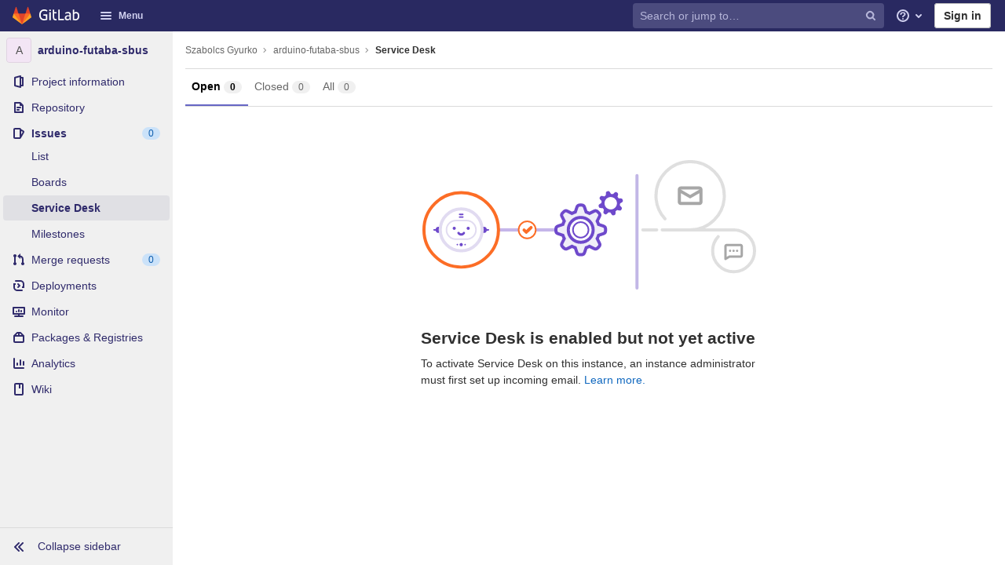

--- FILE ---
content_type: text/html; charset=utf-8
request_url: https://gitlab.hacking.hu/szabolcs/arduino-futaba-sbus/-/issues/service_desk
body_size: 23260
content:
<!DOCTYPE html>
<html class="" lang="en">
<head prefix="og: http://ogp.me/ns#">
<meta charset="utf-8">
<link as="style" href="https://gitlab.hacking.hu/assets/application-90abf7746df5cb82bca9949de6f512de7cb10bec97d3f5103299a9ce38d5b159.css" rel="preload">
<link as="style" href="https://gitlab.hacking.hu/assets/highlight/themes/white-3dc16a1a591e4b4ebf0a3b185f2a92790dada139f107cde1bcb5fa03a563b0c6.css" rel="preload">

<meta content="IE=edge" http-equiv="X-UA-Compatible">

<meta content="object" property="og:type">
<meta content="GitLab" property="og:site_name">
<meta content="Service Desk · Szabolcs Gyurko / arduino-futaba-sbus" property="og:title">
<meta content="GitLab Community Edition" property="og:description">
<meta content="https://gitlab.hacking.hu/assets/gitlab_logo-7ae504fe4f68fdebb3c2034e36621930cd36ea87924c11ff65dbcb8ed50dca58.png" property="og:image">
<meta content="64" property="og:image:width">
<meta content="64" property="og:image:height">
<meta content="https://gitlab.hacking.hu/szabolcs/arduino-futaba-sbus/-/issues/service_desk" property="og:url">
<meta content="summary" property="twitter:card">
<meta content="Service Desk · Szabolcs Gyurko / arduino-futaba-sbus" property="twitter:title">
<meta content="GitLab Community Edition" property="twitter:description">
<meta content="https://gitlab.hacking.hu/assets/gitlab_logo-7ae504fe4f68fdebb3c2034e36621930cd36ea87924c11ff65dbcb8ed50dca58.png" property="twitter:image">

<title>Service Desk · Szabolcs Gyurko / arduino-futaba-sbus · GitLab</title>
<meta content="GitLab Community Edition" name="description">

<link rel="shortcut icon" type="image/png" href="/assets/favicon-7901bd695fb93edb07975966062049829afb56cf11511236e61bcf425070e36e.png" id="favicon" data-original-href="/assets/favicon-7901bd695fb93edb07975966062049829afb56cf11511236e61bcf425070e36e.png" />
<style>
@keyframes blinking-dot{0%{opacity:1}25%{opacity:0.4}75%{opacity:0.4}100%{opacity:1}}@keyframes blinking-scroll-button{0%{opacity:0.2}50%{opacity:1}100%{opacity:0.2}}@keyframes gl-spinner-rotate{0%{transform:rotate(0)}100%{transform:rotate(360deg)}}body.ui-indigo .navbar-gitlab{background-color:#292961}body.ui-indigo .navbar-gitlab .navbar-collapse{color:#d1d1f0}body.ui-indigo .navbar-gitlab .container-fluid .navbar-toggler{border-left:1px solid #6868b9;color:#d1d1f0}body.ui-indigo .navbar-gitlab .navbar-sub-nav>li>a:hover,body.ui-indigo .navbar-gitlab .navbar-sub-nav>li>a:focus,body.ui-indigo .navbar-gitlab .navbar-sub-nav>li>button:hover,body.ui-indigo .navbar-gitlab .navbar-sub-nav>li>button:focus,body.ui-indigo .navbar-gitlab .navbar-nav>li>a:hover,body.ui-indigo .navbar-gitlab .navbar-nav>li>a:focus,body.ui-indigo .navbar-gitlab .navbar-nav>li>button:hover,body.ui-indigo .navbar-gitlab .navbar-nav>li>button:focus{background-color:rgba(209,209,240,0.2)}body.ui-indigo .navbar-gitlab .navbar-sub-nav>li.active>a,body.ui-indigo .navbar-gitlab .navbar-sub-nav>li.active>button,body.ui-indigo .navbar-gitlab .navbar-sub-nav>li.dropdown.show>a,body.ui-indigo .navbar-gitlab .navbar-sub-nav>li.dropdown.show>button,body.ui-indigo .navbar-gitlab .navbar-nav>li.active>a,body.ui-indigo .navbar-gitlab .navbar-nav>li.active>button,body.ui-indigo .navbar-gitlab .navbar-nav>li.dropdown.show>a,body.ui-indigo .navbar-gitlab .navbar-nav>li.dropdown.show>button{color:#292961;background-color:#fff}body.ui-indigo .navbar-gitlab .navbar-sub-nav>li.line-separator,body.ui-indigo .navbar-gitlab .navbar-nav>li.line-separator{border-left:1px solid rgba(209,209,240,0.2)}body.ui-indigo .navbar-gitlab .navbar-sub-nav{color:#d1d1f0}body.ui-indigo .navbar-gitlab .nav>li{color:#d1d1f0}body.ui-indigo .navbar-gitlab .nav>li>a .notification-dot{border:2px solid #292961}body.ui-indigo .navbar-gitlab .nav>li>a.header-help-dropdown-toggle .notification-dot{background-color:#d1d1f0}body.ui-indigo .navbar-gitlab .nav>li>a.header-user-dropdown-toggle .header-user-avatar{border-color:#d1d1f0}@media (min-width: 576px){body.ui-indigo .navbar-gitlab .nav>li>a:hover,body.ui-indigo .navbar-gitlab .nav>li>a:focus{background-color:rgba(209,209,240,0.2)}}body.ui-indigo .navbar-gitlab .nav>li>a:hover svg,body.ui-indigo .navbar-gitlab .nav>li>a:focus svg{fill:currentColor}body.ui-indigo .navbar-gitlab .nav>li>a:hover .notification-dot,body.ui-indigo .navbar-gitlab .nav>li>a:focus .notification-dot{will-change:border-color, background-color;border-color:#4a4a82}body.ui-indigo .navbar-gitlab .nav>li>a:hover.header-help-dropdown-toggle .notification-dot,body.ui-indigo .navbar-gitlab .nav>li>a:focus.header-help-dropdown-toggle .notification-dot{background-color:#fff}body.ui-indigo .navbar-gitlab .nav>li.active>a,body.ui-indigo .navbar-gitlab .nav>li.dropdown.show>a{color:#292961;background-color:#fff}body.ui-indigo .navbar-gitlab .nav>li.active>a:hover svg,body.ui-indigo .navbar-gitlab .nav>li.dropdown.show>a:hover svg{fill:#292961}body.ui-indigo .navbar-gitlab .nav>li.active>a .notification-dot,body.ui-indigo .navbar-gitlab .nav>li.dropdown.show>a .notification-dot{border-color:#fff}body.ui-indigo .navbar-gitlab .nav>li.active>a.header-help-dropdown-toggle .notification-dot,body.ui-indigo .navbar-gitlab .nav>li.dropdown.show>a.header-help-dropdown-toggle .notification-dot{background-color:#292961}body.ui-indigo .navbar-gitlab .nav>li .impersonated-user svg,body.ui-indigo .navbar-gitlab .nav>li .impersonated-user:hover svg{fill:#292961}body.ui-indigo .navbar .title>a:hover,body.ui-indigo .navbar .title>a:focus{background-color:rgba(209,209,240,0.2)}body.ui-indigo .search form{background-color:rgba(209,209,240,0.2)}body.ui-indigo .search form:hover{background-color:rgba(209,209,240,0.3)}body.ui-indigo .search .search-input::-ms-input-placeholder{color:rgba(209,209,240,0.8)}body.ui-indigo .search .search-input::placeholder{color:rgba(209,209,240,0.8)}body.ui-indigo .search .search-input-wrap .search-icon,body.ui-indigo .search .search-input-wrap .clear-icon{fill:rgba(209,209,240,0.8)}body.ui-indigo .search.search-active form{background-color:#fff}body.ui-indigo .search.search-active .search-input-wrap .search-icon{fill:rgba(209,209,240,0.8)}body.ui-indigo .nav-sidebar li.active{box-shadow:inset 4px 0 0 #4b4ba3}body.ui-indigo .nav-sidebar li.active>a{color:#393982}body.ui-indigo .nav-sidebar li.active .nav-icon-container svg{fill:#393982}body.ui-indigo .sidebar-top-level-items>li.active .badge.badge-pill{color:#393982}body.ui-indigo .nav-links li.active a,body.ui-indigo .nav-links li.md-header-tab.active button,body.ui-indigo .nav-links li a.active{border-bottom:2px solid #6666c4}body.ui-indigo .nav-links li.active a .badge.badge-pill,body.ui-indigo .nav-links li.md-header-tab.active button .badge.badge-pill,body.ui-indigo .nav-links li a.active .badge.badge-pill{font-weight:600}body.ui-indigo .emoji-picker-category-active{border-bottom-color:#6666c4}body.ui-indigo .branch-header-title{color:#4b4ba3}body.ui-indigo .ide-sidebar-link.active{color:#4b4ba3;box-shadow:inset 3px 0 #4b4ba3}body.ui-indigo .ide-sidebar-link.active.is-right{box-shadow:inset -3px 0 #4b4ba3}

*,*::before,*::after{box-sizing:border-box}html{font-family:sans-serif;line-height:1.15}aside,header{display:block}body{margin:0;font-family:-apple-system, BlinkMacSystemFont, "Segoe UI", Roboto, "Noto Sans", Ubuntu, Cantarell, "Helvetica Neue", sans-serif, "Apple Color Emoji", "Segoe UI Emoji", "Segoe UI Symbol", "Noto Color Emoji";font-size:1rem;font-weight:400;line-height:1.5;color:#303030;text-align:left;background-color:#fff}h1{margin-top:0;margin-bottom:0.25rem}ul{margin-top:0;margin-bottom:1rem}ul ul{margin-bottom:0}strong{font-weight:bolder}a{color:#007bff;text-decoration:none;background-color:transparent}a:not([href]):not([class]){color:inherit;text-decoration:none}img{vertical-align:middle;border-style:none}svg{overflow:hidden;vertical-align:middle}button{border-radius:0}input,button{margin:0;font-family:inherit;font-size:inherit;line-height:inherit}button,input{overflow:visible}button{text-transform:none}[role="button"]{cursor:pointer}button:not(:disabled),[type="button"]:not(:disabled){cursor:pointer}button::-moz-focus-inner,[type="button"]::-moz-focus-inner{padding:0;border-style:none}[type="search"]{outline-offset:-2px}h1{margin-bottom:0.25rem;font-weight:600;line-height:1.2;color:#303030}h1{font-size:2.1875rem}.list-unstyled{padding-left:0;list-style:none}.container-fluid{width:100%;padding-right:15px;padding-left:15px;margin-right:auto;margin-left:auto}.form-control{display:block;width:100%;height:34px;padding:0.375rem 0.75rem;font-size:0.875rem;font-weight:400;line-height:1.5;color:#303030;background-color:#fff;background-clip:padding-box;border:1px solid #dbdbdb;border-radius:0.25rem}.form-control:-moz-focusring{color:transparent;text-shadow:0 0 0 #303030}.form-control::-ms-input-placeholder{color:#5e5e5e;opacity:1}.form-control::-ms-input-placeholder{color:#5e5e5e;opacity:1}.form-control::placeholder{color:#5e5e5e;opacity:1}.form-control:disabled{background-color:#fafafa;opacity:1}.form-inline{display:flex;flex-flow:row wrap;align-items:center}@media (min-width: 576px){.form-inline .form-control{display:inline-block;width:auto;vertical-align:middle}}.btn{display:inline-block;font-weight:400;color:#303030;text-align:center;vertical-align:middle;-moz-user-select:none;-webkit-user-select:none;-ms-user-select:none;user-select:none;background-color:transparent;border:1px solid transparent;padding:0.375rem 0.75rem;font-size:1rem;line-height:20px;border-radius:0.25rem}.btn:disabled{opacity:0.65}.btn:not(:disabled):not(.disabled){cursor:pointer}.collapse:not(.show){display:none}.dropdown{position:relative}.dropdown-menu-toggle{white-space:nowrap}.dropdown-menu-toggle::after{display:inline-block;margin-left:0.255em;vertical-align:0.255em;content:"";border-top:0.3em solid;border-right:0.3em solid transparent;border-bottom:0;border-left:0.3em solid transparent}.dropdown-menu-toggle:empty::after{margin-left:0}.dropdown-menu{position:absolute;top:100%;left:0;z-index:1000;display:none;float:left;min-width:10rem;padding:0.5rem 0;margin:0.125rem 0 0;font-size:1rem;color:#303030;text-align:left;list-style:none;background-color:#fff;background-clip:padding-box;border:1px solid rgba(0,0,0,0.15);border-radius:0.25rem}.nav{display:flex;flex-wrap:wrap;padding-left:0;margin-bottom:0;list-style:none}.navbar{position:relative;display:flex;flex-wrap:wrap;align-items:center;justify-content:space-between;padding:0.25rem 0.5rem}.navbar .container-fluid{display:flex;flex-wrap:wrap;align-items:center;justify-content:space-between}.navbar-nav{display:flex;flex-direction:column;padding-left:0;margin-bottom:0;list-style:none}.navbar-nav .dropdown-menu{position:static;float:none}.navbar-collapse{flex-basis:100%;flex-grow:1;align-items:center}.navbar-toggler{padding:0.25rem 0.75rem;font-size:1.25rem;line-height:1;background-color:transparent;border:1px solid transparent;border-radius:0.25rem}@media (max-width: 575.98px){.navbar-expand-sm>.container-fluid{padding-right:0;padding-left:0}}@media (min-width: 576px){.navbar-expand-sm{flex-flow:row nowrap;justify-content:flex-start}.navbar-expand-sm .navbar-nav{flex-direction:row}.navbar-expand-sm .navbar-nav .dropdown-menu{position:absolute}.navbar-expand-sm>.container-fluid{flex-wrap:nowrap}.navbar-expand-sm .navbar-collapse{display:flex !important;flex-basis:auto}.navbar-expand-sm .navbar-toggler{display:none}}.badge{display:inline-block;padding:0.25em 0.4em;font-size:75%;font-weight:600;line-height:1;text-align:center;white-space:nowrap;vertical-align:baseline;border-radius:0.25rem}.badge:empty{display:none}.btn .badge{position:relative;top:-1px}.badge-pill{padding-right:0.6em;padding-left:0.6em;border-radius:10rem}.rounded-circle{border-radius:50% !important}.d-none{display:none !important}.d-inline-block{display:inline-block !important}.d-block{display:block !important}@media (min-width: 576px){.d-sm-none{display:none !important}.d-sm-inline-block{display:inline-block !important}}@media (min-width: 768px){.d-md-block{display:block !important}}@media (min-width: 992px){.d-lg-none{display:none !important}.d-lg-block{display:block !important}}@media (min-width: 1200px){.d-xl-block{display:block !important}}.sr-only{position:absolute;width:1px;height:1px;padding:0;margin:-1px;overflow:hidden;clip:rect(0, 0, 0, 0);white-space:nowrap;border:0}.m-auto{margin:auto !important}.gl-button{display:inline-flex}.gl-button:not(.btn-link):active{text-decoration:none}.gl-button.gl-button{border-width:0;padding-top:0.5rem;padding-bottom:0.5rem;padding-left:0.75rem;padding-right:0.75rem;background-color:transparent;line-height:1rem;color:#303030;fill:currentColor;box-shadow:inset 0 0 0 1px #bfbfbf;justify-content:center;align-items:center;font-size:0.875rem;border-radius:0.25rem}.gl-button.gl-button.btn-default{background-color:#fff}.gl-button.gl-button.btn-default:active,.gl-button.gl-button.btn-default.active{box-shadow:inset 0 0 0 2px #5e5e5e,0 0 0 1px rgba(255,255,255,0.4),0 0 0 4px rgba(31,117,203,0.48);outline:none;background-color:#dbdbdb}body,.form-control,.search form{font-size:0.875rem}button,html [type="button"],[role="button"]{cursor:pointer}h1{margin-top:20px;margin-bottom:10px}strong{font-weight:bold}a{color:#1068bf}.hidden{display:none !important;visibility:hidden !important}.hide{display:none}.dropdown-menu-toggle::after{display:none}.badge:not(.gl-badge){padding:4px 5px;font-size:12px;font-style:normal;font-weight:400;display:inline-block}.divider{height:0;margin:4px 0;overflow:hidden;border-top:1px solid #dbdbdb}.toggle-sidebar-button .collapse-text,.toggle-sidebar-button .icon-chevron-double-lg-left,.toggle-sidebar-button .icon-chevron-double-lg-right{color:#666}svg{vertical-align:baseline}html{overflow-y:scroll}body{-webkit-text-decoration-skip:ink;text-decoration-skip:ink}.btn{border-radius:4px;font-size:0.875rem;font-weight:400;padding:6px 10px;background-color:#fff;border-color:#dbdbdb;color:#303030;color:#303030;white-space:nowrap}.btn:active{background-color:#f0f0f0;box-shadow:none}.btn:active,.btn.active{background-color:#eaeaea;border-color:#e3e3e3;color:#303030}.btn svg{height:15px;width:15px}.btn svg:not(:last-child){margin-right:5px}.badge.badge-pill:not(.gl-badge){font-weight:400;background-color:rgba(0,0,0,0.07);color:#525252;vertical-align:baseline}.gl-font-sm{font-size:12px}.dropdown{position:relative}.search-input-container .dropdown-menu{margin-top:11px}.dropdown-menu-toggle{padding:6px 8px 6px 10px;background-color:#fff;color:#303030;font-size:14px;text-align:left;border:1px solid #dbdbdb;border-radius:0.25rem;white-space:nowrap}.no-outline.dropdown-menu-toggle{outline:0}.dropdown-menu-toggle.dropdown-menu-toggle{justify-content:flex-start;overflow:hidden;padding-right:25px;position:relative;text-overflow:ellipsis;width:160px}.dropdown-menu{display:none;position:absolute;width:auto;top:100%;z-index:300;min-width:240px;max-width:500px;margin-top:4px;margin-bottom:24px;font-size:14px;font-weight:400;padding:8px 0;background-color:#fff;border:1px solid #dbdbdb;border-radius:0.25rem;box-shadow:0 2px 4px rgba(0,0,0,0.1)}.dropdown-menu ul{margin:0;padding:0}.dropdown-menu li{display:block;text-align:left;list-style:none;padding:0 1px}.dropdown-menu li>a,.dropdown-menu li button{background:transparent;border:0;border-radius:0;box-shadow:none;display:block;font-weight:400;position:relative;padding:8px 12px;color:#303030;line-height:16px;white-space:normal;overflow:hidden;text-align:left;width:100%}.dropdown-menu li>a:active,.dropdown-menu li button:active{background-color:#eee;color:#303030;outline:0;text-decoration:none}.dropdown-menu .divider{height:1px;margin:0.25rem 0;padding:0;background-color:#dbdbdb}.dropdown-menu .badge.badge-pill+span:not(.badge):not(.badge-pill){margin-right:40px}@media (max-width: 575.98px){.navbar-gitlab li.dropdown{position:static}.navbar-gitlab li.dropdown.user-counter{margin-left:8px !important}.navbar-gitlab li.dropdown.user-counter>a{padding:0 4px !important}header.navbar-gitlab .dropdown .dropdown-menu{width:100%;min-width:100%}}@media (max-width: 767.98px){.dropdown-menu-toggle{width:100%}}input{border-radius:0.25rem;color:#303030;background-color:#fff}.form-control{border-radius:4px;padding:6px 10px}.form-control::-ms-input-placeholder{color:#868686}.form-control::-ms-input-placeholder{color:#868686}.form-control::placeholder{color:#868686}.navbar-gitlab{padding:0 16px;z-index:1000;margin-bottom:0;min-height:40px;border:0;position:fixed;top:0;left:0;right:0;border-radius:0}.navbar-gitlab .logo-text{line-height:initial}.navbar-gitlab .logo-text svg{width:55px;height:14px;margin:0;fill:#fff}.navbar-gitlab .close-icon{display:none}.navbar-gitlab .header-content{width:100%;display:flex;justify-content:space-between;position:relative;min-height:40px;padding-left:0}.navbar-gitlab .header-content .title-container{display:flex;align-items:stretch;flex:1 1 auto;padding-top:0;overflow:visible}.navbar-gitlab .header-content .title{padding-right:0;color:currentColor;display:flex;position:relative;margin:0;font-size:18px;vertical-align:top;white-space:nowrap}.navbar-gitlab .header-content .title img{height:28px}.navbar-gitlab .header-content .title img+.logo-text{margin-left:8px}.navbar-gitlab .header-content .title a{display:flex;align-items:center;padding:2px 8px;margin:5px 2px 5px -8px;border-radius:4px}.navbar-gitlab .header-content .navbar-collapse>ul.nav>li:not(.d-none){margin:0 2px}.navbar-gitlab .navbar-collapse{flex:0 0 auto;border-top:0;padding:0}@media (max-width: 575.98px){.navbar-gitlab .navbar-collapse{flex:1 1 auto}}.navbar-gitlab .navbar-collapse .nav{flex-wrap:nowrap}@media (max-width: 575.98px){.navbar-gitlab .navbar-collapse .nav>li:not(.d-none) a{margin-left:0}}.navbar-gitlab .container-fluid{padding:0}.navbar-gitlab .container-fluid .user-counter svg{margin-right:3px}.navbar-gitlab .container-fluid .navbar-toggler{position:relative;right:-10px;border-radius:0;min-width:45px;padding:0;margin:8px -7px 8px 0;font-size:14px;text-align:center;color:currentColor}.navbar-gitlab .container-fluid .navbar-toggler.active{color:currentColor;background-color:transparent}@media (max-width: 575.98px){.navbar-gitlab .container-fluid .navbar-nav{display:flex;padding-right:10px;flex-direction:row}}.navbar-gitlab .container-fluid .navbar-nav li .badge.badge-pill:not(.merge-request-badge){box-shadow:none;font-weight:600}@media (max-width: 575.98px){.navbar-gitlab .container-fluid .nav>li.header-user{padding-left:10px}}.navbar-gitlab .container-fluid .nav>li>a{will-change:color;margin:4px 0;padding:6px 8px;height:32px}@media (max-width: 575.98px){.navbar-gitlab .container-fluid .nav>li>a{padding:0}}.navbar-gitlab .container-fluid .nav>li>a.header-user-dropdown-toggle{margin-left:2px}.navbar-gitlab .container-fluid .nav>li>a.header-user-dropdown-toggle .header-user-avatar{margin-right:0}.navbar-gitlab .container-fluid .nav>li .header-new-dropdown-toggle{margin-right:0}.navbar-sub-nav>li>a,.navbar-sub-nav>li>button,.navbar-nav>li>a,.navbar-nav>li>button{display:flex;align-items:center;justify-content:center;padding:6px 8px;margin:4px 2px;font-size:12px;color:currentColor;border-radius:4px;height:32px;font-weight:600}.navbar-sub-nav>li .top-nav-toggle,.navbar-sub-nav>li>button,.navbar-nav>li .top-nav-toggle,.navbar-nav>li>button{background:transparent;border:0}.navbar-sub-nav .dropdown-menu,.navbar-nav .dropdown-menu{position:absolute}.navbar-sub-nav{display:flex;margin:0 0 0 6px}.caret-down,.btn .caret-down{top:0;height:11px;width:11px;margin-left:4px;fill:currentColor}.header-user .dropdown-menu,.header-new .dropdown-menu{margin-top:4px}.btn-sign-in{background-color:#ebebfa;color:#292961;font-weight:600;line-height:18px;margin:4px 0 4px 2px}.title-container .badge.badge-pill:not(.merge-request-badge),.navbar-nav .badge.badge-pill:not(.merge-request-badge){position:inherit;font-weight:400;margin-left:-6px;font-size:11px;color:var(--gray-950, #fff);padding:0 5px;line-height:12px;border-radius:7px;box-shadow:0 1px 0 rgba(76,78,84,0.2)}.title-container .badge.badge-pill:not(.merge-request-badge).green-badge,.navbar-nav .badge.badge-pill:not(.merge-request-badge).green-badge{background-color:var(--green-400, #2da160)}.title-container .badge.badge-pill:not(.merge-request-badge).merge-requests-count,.navbar-nav .badge.badge-pill:not(.merge-request-badge).merge-requests-count{background-color:var(--orange-400, #c17d10)}.title-container .badge.badge-pill:not(.merge-request-badge).todos-count,.navbar-nav .badge.badge-pill:not(.merge-request-badge).todos-count{background-color:var(--blue-400, #428fdc)}@media (max-width: 575.98px){.navbar-gitlab .container-fluid{font-size:18px}.navbar-gitlab .container-fluid .navbar-nav{table-layout:fixed;width:100%;margin:0;text-align:right}.navbar-gitlab .container-fluid .navbar-collapse{margin-left:-8px;margin-right:-10px}.navbar-gitlab .container-fluid .navbar-collapse .nav>li:not(.d-none){flex:1}.header-user-dropdown-toggle{text-align:center}.header-user-avatar{float:none}}.header-user-avatar{float:left;margin-right:5px;border-radius:50%;border:1px solid #f5f5f5}.notification-dot{background-color:#d99530;height:12px;width:12px;margin-top:-15px;pointer-events:none;visibility:hidden}.top-nav-toggle .dropdown-icon{margin-right:0.5rem}.tanuki-logo .tanuki-left-ear,.tanuki-logo .tanuki-right-ear,.tanuki-logo .tanuki-nose{fill:#e24329}.tanuki-logo .tanuki-left-eye,.tanuki-logo .tanuki-right-eye{fill:#fc6d26}.tanuki-logo .tanuki-left-cheek,.tanuki-logo .tanuki-right-cheek{fill:#fca326}.context-header{position:relative;margin-right:2px;width:220px}.context-header>a,.context-header>button{font-weight:600;display:flex;width:100%;align-items:center;padding:10px 16px 10px 10px;color:#303030;background-color:transparent;border:0;text-align:left}.context-header .avatar-container{flex:0 0 40px;background-color:#fff}.context-header .sidebar-context-title{overflow:hidden;text-overflow:ellipsis}@media (min-width: 768px){.page-with-contextual-sidebar{padding-left:48px}}@media (min-width: 1200px){.page-with-contextual-sidebar{padding-left:220px}}@media (min-width: 768px){.page-with-icon-sidebar{padding-left:48px}}.nav-sidebar{position:fixed;z-index:600;width:220px;top:40px;bottom:0;left:0;background-color:#fafafa;box-shadow:inset -1px 0 0 #dbdbdb;transform:translate3d(0, 0, 0)}@media (min-width: 576px) and (max-width: 576px){.nav-sidebar:not(.sidebar-collapsed-desktop){box-shadow:inset -1px 0 0 #dbdbdb,2px 1px 3px rgba(0,0,0,0.1)}}.nav-sidebar.sidebar-collapsed-desktop{width:48px}.nav-sidebar.sidebar-collapsed-desktop .nav-sidebar-inner-scroll{overflow-x:hidden}.nav-sidebar.sidebar-collapsed-desktop .badge.badge-pill:not(.fly-out-badge),.nav-sidebar.sidebar-collapsed-desktop .nav-item-name{border:0;clip:rect(0, 0, 0, 0);height:1px;margin:-1px;overflow:hidden;padding:0;position:absolute;white-space:nowrap;width:1px}.nav-sidebar.sidebar-collapsed-desktop .sidebar-top-level-items>li>a{min-height:45px}.nav-sidebar.sidebar-collapsed-desktop .fly-out-top-item{display:block}.nav-sidebar.sidebar-collapsed-desktop .avatar-container{margin:0 auto}.nav-sidebar a{text-decoration:none}.nav-sidebar ul{padding-left:0;list-style:none}.nav-sidebar li{white-space:nowrap}.nav-sidebar li a{display:flex;align-items:center;padding:12px 16px;color:#666}.nav-sidebar li .nav-item-name{flex:1}.nav-sidebar li.active>a{font-weight:600}@media (max-width: 767.98px){.nav-sidebar{left:-220px}}.nav-sidebar .nav-icon-container{display:flex;margin-right:8px}.nav-sidebar .fly-out-top-item{display:none}.nav-sidebar svg{height:16px;width:16px}@media (min-width: 768px) and (max-width: 1199px){.nav-sidebar:not(.sidebar-expanded-mobile){width:48px}.nav-sidebar:not(.sidebar-expanded-mobile) .nav-sidebar-inner-scroll{overflow-x:hidden}.nav-sidebar:not(.sidebar-expanded-mobile) .badge.badge-pill:not(.fly-out-badge),.nav-sidebar:not(.sidebar-expanded-mobile) .nav-item-name{border:0;clip:rect(0, 0, 0, 0);height:1px;margin:-1px;overflow:hidden;padding:0;position:absolute;white-space:nowrap;width:1px}.nav-sidebar:not(.sidebar-expanded-mobile) .sidebar-top-level-items>li>a{min-height:45px}.nav-sidebar:not(.sidebar-expanded-mobile) .fly-out-top-item{display:block}.nav-sidebar:not(.sidebar-expanded-mobile) .avatar-container{margin:0 auto}.nav-sidebar:not(.sidebar-expanded-mobile) .context-header{height:60px;width:48px}.nav-sidebar:not(.sidebar-expanded-mobile) .context-header a{padding:10px 4px}.nav-sidebar:not(.sidebar-expanded-mobile) .sidebar-context-title{border:0;clip:rect(0, 0, 0, 0);height:1px;margin:-1px;overflow:hidden;padding:0;position:absolute;white-space:nowrap;width:1px}.nav-sidebar:not(.sidebar-expanded-mobile) .sidebar-top-level-items>li .sidebar-sub-level-items:not(.flyout-list){display:none}.nav-sidebar:not(.sidebar-expanded-mobile) .nav-icon-container{margin-right:0}.nav-sidebar:not(.sidebar-expanded-mobile) .toggle-sidebar-button{padding:16px;width:47px}.nav-sidebar:not(.sidebar-expanded-mobile) .toggle-sidebar-button .collapse-text,.nav-sidebar:not(.sidebar-expanded-mobile) .toggle-sidebar-button .icon-chevron-double-lg-left{display:none}.nav-sidebar:not(.sidebar-expanded-mobile) .toggle-sidebar-button .icon-chevron-double-lg-right{display:block;margin:0}}.nav-sidebar-inner-scroll{height:100%;width:100%;overflow:auto}.sidebar-sub-level-items{display:none;padding-bottom:8px}.sidebar-sub-level-items>li a{padding:8px 16px 8px 40px}.sidebar-sub-level-items>li.active a{background:rgba(0,0,0,0.04)}.sidebar-top-level-items{margin-bottom:60px}@media (min-width: 576px){.sidebar-top-level-items>li>a{margin-right:1px}}.sidebar-top-level-items>li .badge.badge-pill{background-color:rgba(0,0,0,0.08);color:#666}.sidebar-top-level-items>li.active{background:rgba(0,0,0,0.04)}.sidebar-top-level-items>li.active>a{margin-left:4px;padding-left:12px}.sidebar-top-level-items>li.active .badge.badge-pill{font-weight:600}.sidebar-top-level-items>li.active .sidebar-sub-level-items:not(.is-fly-out-only){display:block}.toggle-sidebar-button,.close-nav-button{height:48px;padding:0 16px;background-color:#fafafa;border:0;color:#666;display:flex;align-items:center}.toggle-sidebar-button,.close-nav-button{position:fixed;bottom:0;width:219px;border-top:1px solid #dbdbdb}.toggle-sidebar-button svg,.close-nav-button svg{margin-right:8px}.toggle-sidebar-button .icon-chevron-double-lg-right,.close-nav-button .icon-chevron-double-lg-right{display:none}.collapse-text{white-space:nowrap;overflow:hidden}.sidebar-collapsed-desktop .context-header{height:60px;width:48px}.sidebar-collapsed-desktop .context-header a{padding:10px 4px}.sidebar-collapsed-desktop .sidebar-context-title{border:0;clip:rect(0, 0, 0, 0);height:1px;margin:-1px;overflow:hidden;padding:0;position:absolute;white-space:nowrap;width:1px}.sidebar-collapsed-desktop .sidebar-top-level-items>li .sidebar-sub-level-items:not(.flyout-list){display:none}.sidebar-collapsed-desktop .nav-icon-container{margin-right:0}.sidebar-collapsed-desktop .toggle-sidebar-button{padding:16px;width:47px}.sidebar-collapsed-desktop .toggle-sidebar-button .collapse-text,.sidebar-collapsed-desktop .toggle-sidebar-button .icon-chevron-double-lg-left{display:none}.sidebar-collapsed-desktop .toggle-sidebar-button .icon-chevron-double-lg-right{display:block;margin:0}.fly-out-top-item>a{display:flex}.fly-out-top-item .fly-out-badge{margin-left:8px}.fly-out-top-item-name{flex:1}.close-nav-button{display:none}@media (max-width: 767.98px){.close-nav-button{display:flex}.toggle-sidebar-button{display:none}}body.sidebar-refactoring.ui-indigo .nav-sidebar li.active:not(.fly-out-top-item)>a{color:#2f2a6b}body.sidebar-refactoring.ui-indigo .nav-sidebar li.active .nav-icon-container svg{fill:#2f2a6b}body.sidebar-refactoring .nav-sidebar{box-shadow:none}body.sidebar-refactoring .nav-sidebar li.active{background-color:transparent;box-shadow:none !important}@media (min-width: 768px){body.sidebar-refactoring .page-with-contextual-sidebar{padding-left:48px}}@media (min-width: 1200px){body.sidebar-refactoring .page-with-contextual-sidebar{padding-left:220px}}@media (min-width: 768px){body.sidebar-refactoring .page-with-icon-sidebar{padding-left:48px}}body.sidebar-refactoring .nav-sidebar{position:fixed;bottom:0;left:0;z-index:600;width:220px;top:40px;background-color:#f0f0f0;transform:translate3d(0, 0, 0)}body.sidebar-refactoring .nav-sidebar.sidebar-collapsed-desktop{width:48px}body.sidebar-refactoring .nav-sidebar.sidebar-collapsed-desktop .nav-sidebar-inner-scroll{overflow-x:hidden}body.sidebar-refactoring .nav-sidebar.sidebar-collapsed-desktop .badge.badge-pill:not(.fly-out-badge),body.sidebar-refactoring .nav-sidebar.sidebar-collapsed-desktop .nav-item-name,body.sidebar-refactoring .nav-sidebar.sidebar-collapsed-desktop .collapse-text{border:0;clip:rect(0, 0, 0, 0);height:1px;margin:-1px;overflow:hidden;padding:0;position:absolute;white-space:nowrap;width:1px}body.sidebar-refactoring .nav-sidebar.sidebar-collapsed-desktop .sidebar-top-level-items>li>a{min-height:unset}body.sidebar-refactoring .nav-sidebar.sidebar-collapsed-desktop .fly-out-top-item:not(.divider){display:block !important}body.sidebar-refactoring .nav-sidebar.sidebar-collapsed-desktop .avatar-container{margin:0 auto}body.sidebar-refactoring .nav-sidebar.sidebar-collapsed-desktop li.active:not(.fly-out-top-item)>a{background-color:rgba(41,41,97,0.08)}body.sidebar-refactoring .nav-sidebar a{text-decoration:none;color:#2f2a6b}body.sidebar-refactoring .nav-sidebar li{white-space:nowrap}body.sidebar-refactoring .nav-sidebar li .nav-item-name{flex:1}body.sidebar-refactoring .nav-sidebar li>a,body.sidebar-refactoring .nav-sidebar li>.fly-out-top-item-container{padding-left:0.75rem;padding-right:0.75rem;padding-top:0.5rem;padding-bottom:0.5rem;display:flex;align-items:center;border-radius:0.25rem;width:auto;line-height:1rem;margin:1px 4px}body.sidebar-refactoring .nav-sidebar li.active>a{font-weight:600}body.sidebar-refactoring .nav-sidebar li.active:not(.fly-out-top-item)>a:not(.has-sub-items){background-color:rgba(41,41,97,0.08)}body.sidebar-refactoring .nav-sidebar ul{padding-left:0;list-style:none}@media (max-width: 767.98px){body.sidebar-refactoring .nav-sidebar{left:-220px}}body.sidebar-refactoring .nav-sidebar .nav-icon-container{display:flex;margin-right:8px}body.sidebar-refactoring .nav-sidebar a:not(.has-sub-items)+.sidebar-sub-level-items .fly-out-top-item{display:none}body.sidebar-refactoring .nav-sidebar a:not(.has-sub-items)+.sidebar-sub-level-items .fly-out-top-item a,body.sidebar-refactoring .nav-sidebar a:not(.has-sub-items)+.sidebar-sub-level-items .fly-out-top-item.active a,body.sidebar-refactoring .nav-sidebar a:not(.has-sub-items)+.sidebar-sub-level-items .fly-out-top-item .fly-out-top-item-container{margin-left:0;margin-right:0;padding-left:1rem;padding-right:1rem;cursor:default;pointer-events:none;font-size:0.75rem;background-color:#2f2a6b;color:#fff;margin-top:-0.25rem;margin-bottom:-0.25rem;margin-top:0;position:relative;background-color:#000}body.sidebar-refactoring .nav-sidebar a:not(.has-sub-items)+.sidebar-sub-level-items .fly-out-top-item a strong,body.sidebar-refactoring .nav-sidebar a:not(.has-sub-items)+.sidebar-sub-level-items .fly-out-top-item.active a strong,body.sidebar-refactoring .nav-sidebar a:not(.has-sub-items)+.sidebar-sub-level-items .fly-out-top-item .fly-out-top-item-container strong{font-weight:400}body.sidebar-refactoring .nav-sidebar a:not(.has-sub-items)+.sidebar-sub-level-items .fly-out-top-item a::before,body.sidebar-refactoring .nav-sidebar a:not(.has-sub-items)+.sidebar-sub-level-items .fly-out-top-item.active a::before,body.sidebar-refactoring .nav-sidebar a:not(.has-sub-items)+.sidebar-sub-level-items .fly-out-top-item .fly-out-top-item-container::before{position:absolute;content:"";display:block;top:50%;left:-0.25rem;margin-top:-0.25rem;width:0;height:0;border-top:0.25rem solid transparent;border-bottom:0.25rem solid transparent;border-right:0.25rem solid #000}body.sidebar-refactoring .nav-sidebar a.has-sub-items+.sidebar-sub-level-items{margin-top:-0.25rem}body.sidebar-refactoring .nav-sidebar a.has-sub-items+.sidebar-sub-level-items .fly-out-top-item{display:none}body.sidebar-refactoring .nav-sidebar a.has-sub-items+.sidebar-sub-level-items .fly-out-top-item a,body.sidebar-refactoring .nav-sidebar a.has-sub-items+.sidebar-sub-level-items .fly-out-top-item.active a,body.sidebar-refactoring .nav-sidebar a.has-sub-items+.sidebar-sub-level-items .fly-out-top-item .fly-out-top-item-container{margin-left:0;margin-right:0;padding-left:1rem;padding-right:1rem;cursor:default;pointer-events:none;font-size:0.75rem;background-color:#2f2a6b;color:#fff;margin-top:0;border-bottom-left-radius:0;border-bottom-right-radius:0}@media (min-width: 768px) and (max-width: 1199px){body.sidebar-refactoring .nav-sidebar:not(.sidebar-expanded-mobile){width:48px}body.sidebar-refactoring .nav-sidebar:not(.sidebar-expanded-mobile) .nav-sidebar-inner-scroll{overflow-x:hidden}body.sidebar-refactoring .nav-sidebar:not(.sidebar-expanded-mobile) .badge.badge-pill:not(.fly-out-badge),body.sidebar-refactoring .nav-sidebar:not(.sidebar-expanded-mobile) .nav-item-name,body.sidebar-refactoring .nav-sidebar:not(.sidebar-expanded-mobile) .collapse-text{border:0;clip:rect(0, 0, 0, 0);height:1px;margin:-1px;overflow:hidden;padding:0;position:absolute;white-space:nowrap;width:1px}body.sidebar-refactoring .nav-sidebar:not(.sidebar-expanded-mobile) .sidebar-top-level-items>li>a{min-height:unset}body.sidebar-refactoring .nav-sidebar:not(.sidebar-expanded-mobile) .fly-out-top-item:not(.divider){display:block !important}body.sidebar-refactoring .nav-sidebar:not(.sidebar-expanded-mobile) .avatar-container{margin:0 auto}body.sidebar-refactoring .nav-sidebar:not(.sidebar-expanded-mobile) li.active:not(.fly-out-top-item)>a{background-color:rgba(41,41,97,0.08)}body.sidebar-refactoring .nav-sidebar:not(.sidebar-expanded-mobile) .context-header{height:60px;width:48px}body.sidebar-refactoring .nav-sidebar:not(.sidebar-expanded-mobile) .context-header a{padding:10px 4px}body.sidebar-refactoring .nav-sidebar:not(.sidebar-expanded-mobile) .sidebar-context-title{border:0;clip:rect(0, 0, 0, 0);height:1px;margin:-1px;overflow:hidden;padding:0;position:absolute;white-space:nowrap;width:1px}body.sidebar-refactoring .nav-sidebar:not(.sidebar-expanded-mobile) .context-header{height:auto}body.sidebar-refactoring .nav-sidebar:not(.sidebar-expanded-mobile) .context-header a{padding:0.25rem}body.sidebar-refactoring .nav-sidebar:not(.sidebar-expanded-mobile) .sidebar-top-level-items>li .sidebar-sub-level-items:not(.flyout-list){display:none}body.sidebar-refactoring .nav-sidebar:not(.sidebar-expanded-mobile) .nav-icon-container{margin-right:0}body.sidebar-refactoring .nav-sidebar:not(.sidebar-expanded-mobile) .toggle-sidebar-button{width:48px}body.sidebar-refactoring .nav-sidebar:not(.sidebar-expanded-mobile) .toggle-sidebar-button .collapse-text{display:none}body.sidebar-refactoring .nav-sidebar:not(.sidebar-expanded-mobile) .toggle-sidebar-button .icon-chevron-double-lg-left{transform:rotate(180deg);display:block;margin:0}}body.sidebar-refactoring .nav-sidebar-inner-scroll{height:100%;width:100%;overflow:auto}body.sidebar-refactoring .nav-sidebar-inner-scroll>div.context-header{margin-top:0.25rem}body.sidebar-refactoring .nav-sidebar-inner-scroll>div.context-header a{padding-left:0.75rem;padding-right:0.75rem;padding-top:0.5rem;padding-bottom:0.5rem;display:flex;align-items:center;border-radius:0.25rem;width:auto;line-height:1rem;margin:1px 4px;padding:0.25rem;margin-bottom:0.25rem;margin-top:0}body.sidebar-refactoring .nav-sidebar-inner-scroll>div.context-header a .avatar-container{font-weight:400;flex:none;box-shadow:inset 0 0 0 1px rgba(0,0,0,0.08)}body.sidebar-refactoring .nav-sidebar-inner-scroll>div.context-header a .avatar-container.rect-avatar{border-style:none}body.sidebar-refactoring .nav-sidebar-inner-scroll>div.context-header a .avatar-container.rect-avatar .avatar.s32{box-shadow:inset 0 0 0 1px rgba(0,0,0,0.08)}body.sidebar-refactoring .nav-sidebar-inner-scroll>div.context-header a .sidebar-context-title{color:#2f2a6b}body.sidebar-refactoring .sidebar-top-level-items{margin-top:0.25rem;margin-bottom:60px}body.sidebar-refactoring .sidebar-top-level-items .context-header a{padding:0.25rem;margin-bottom:0.25rem;margin-top:0}body.sidebar-refactoring .sidebar-top-level-items .context-header a .avatar-container{font-weight:400;flex:none;box-shadow:inset 0 0 0 1px rgba(0,0,0,0.08)}body.sidebar-refactoring .sidebar-top-level-items .context-header a .avatar-container.rect-avatar{border-style:none}body.sidebar-refactoring .sidebar-top-level-items .context-header a .avatar-container.rect-avatar .avatar.s32{box-shadow:inset 0 0 0 1px rgba(0,0,0,0.08)}body.sidebar-refactoring .sidebar-top-level-items .context-header a .sidebar-context-title{color:#2f2a6b}body.sidebar-refactoring .sidebar-top-level-items>li .badge.badge-pill{border-radius:0.5rem;padding-top:0.125rem;padding-bottom:0.125rem;padding-left:0.5rem;padding-right:0.5rem;background-color:#cbe2f9;color:#0b5cad}body.sidebar-refactoring .sidebar-top-level-items>li.active .sidebar-sub-level-items:not(.is-fly-out-only){display:block}body.sidebar-refactoring .sidebar-top-level-items>li.active .badge.badge-pill{font-weight:400;color:#0b5cad}body.sidebar-refactoring .sidebar-sub-level-items{padding-top:0;padding-bottom:0;display:none}body.sidebar-refactoring .sidebar-sub-level-items:not(.fly-out-list) li>a{padding-left:2.25rem}body.sidebar-refactoring .toggle-sidebar-button,body.sidebar-refactoring .close-nav-button{height:48px;padding:0 16px;background-color:#fafafa;border:0;color:#666;display:flex;align-items:center;background-color:#f0f0f0;border-top:1px solid #dbdbdb;color:#2f2a6b;position:fixed;bottom:0;width:220px}body.sidebar-refactoring .toggle-sidebar-button .collapse-text,body.sidebar-refactoring .toggle-sidebar-button .icon-chevron-double-lg-left,body.sidebar-refactoring .toggle-sidebar-button .icon-chevron-double-lg-right,body.sidebar-refactoring .close-nav-button .collapse-text,body.sidebar-refactoring .close-nav-button .icon-chevron-double-lg-left,body.sidebar-refactoring .close-nav-button .icon-chevron-double-lg-right{color:inherit}body.sidebar-refactoring .collapse-text{white-space:nowrap;overflow:hidden}body.sidebar-refactoring .sidebar-collapsed-desktop .context-header{height:60px;width:48px}body.sidebar-refactoring .sidebar-collapsed-desktop .context-header a{padding:10px 4px}body.sidebar-refactoring .sidebar-collapsed-desktop .sidebar-context-title{border:0;clip:rect(0, 0, 0, 0);height:1px;margin:-1px;overflow:hidden;padding:0;position:absolute;white-space:nowrap;width:1px}body.sidebar-refactoring .sidebar-collapsed-desktop .context-header{height:auto}body.sidebar-refactoring .sidebar-collapsed-desktop .context-header a{padding:0.25rem}body.sidebar-refactoring .sidebar-collapsed-desktop .sidebar-top-level-items>li .sidebar-sub-level-items:not(.flyout-list){display:none}body.sidebar-refactoring .sidebar-collapsed-desktop .nav-icon-container{margin-right:0}body.sidebar-refactoring .sidebar-collapsed-desktop .toggle-sidebar-button{width:48px}body.sidebar-refactoring .sidebar-collapsed-desktop .toggle-sidebar-button .collapse-text{display:none}body.sidebar-refactoring .sidebar-collapsed-desktop .toggle-sidebar-button .icon-chevron-double-lg-left{transform:rotate(180deg);display:block;margin:0}body.sidebar-refactoring .close-nav-button{display:none}@media (max-width: 767.98px){body.sidebar-refactoring .close-nav-button{display:flex}body.sidebar-refactoring .toggle-sidebar-button{display:none}}input::-moz-placeholder{color:#868686;opacity:1}input::-ms-input-placeholder{color:#868686}input:-ms-input-placeholder{color:#868686}svg{fill:currentColor}svg.s12{width:12px;height:12px}svg.s16{width:16px;height:16px}svg.s18{width:18px;height:18px}svg.s32{width:32px;height:32px}svg.s12{vertical-align:-1px}svg.s16{vertical-align:-3px}.search{margin:0 8px}.search form{display:block;margin:0;padding:4px;width:200px;line-height:24px;height:32px;border:0;border-radius:4px}@media (min-width: 1200px){.search form{width:320px}}.search .search-input{border:0;font-size:14px;padding:0 20px 0 0;margin-left:5px;line-height:25px;width:98%;color:#fff;background:none}.search .search-input-container{display:flex;position:relative}.search .search-input-wrap{width:100%}.search .search-input-wrap .search-icon,.search .search-input-wrap .clear-icon{position:absolute;right:5px;top:4px}.search .search-input-wrap .search-icon{-moz-user-select:none;-webkit-user-select:none;-ms-user-select:none;user-select:none}.search .search-input-wrap .clear-icon{display:none}.search .search-input-wrap .dropdown{position:static}.search .search-input-wrap .dropdown-menu{left:-5px;max-height:400px;overflow:auto}@media (min-width: 1200px){.search .search-input-wrap .dropdown-menu{width:320px}}.search .identicon{flex-basis:16px;flex-shrink:0;margin-right:4px}.avatar,.avatar-container{float:left;margin-right:16px;border-radius:50%;border:1px solid #f5f5f5}.avatar.s16,.avatar-container.s16{width:16px;height:16px;margin-right:8px}.avatar.s18,.avatar-container.s18{width:18px;height:18px;margin-right:8px}.avatar.s32,.avatar-container.s32{width:32px;height:32px;margin-right:8px}.avatar.s40,.avatar-container.s40{width:40px;height:40px;margin-right:8px}.avatar{transition-property:none;width:40px;height:40px;padding:0;background:#fdfdfd;overflow:hidden;border-color:rgba(0,0,0,0.1)}.avatar.avatar-tile{border-radius:0;border:0}.identicon{text-align:center;vertical-align:top;color:#525252;background-color:#eee}.identicon.s16{font-size:10px;line-height:16px}.identicon.s32{font-size:14px;line-height:32px}.identicon.s40{font-size:16px;line-height:38px}.identicon.bg1{background-color:#ffebee}.identicon.bg2{background-color:#f3e5f5}.identicon.bg3{background-color:#e8eaf6}.identicon.bg4{background-color:#e3f2fd}.identicon.bg5{background-color:#e0f2f1}.identicon.bg6{background-color:#fbe9e7}.identicon.bg7{background-color:#eee}.avatar-container{overflow:hidden;display:flex}.avatar-container a{width:100%;height:100%;display:flex;text-decoration:none}.avatar-container .avatar{border-radius:0;border:0;height:auto;width:100%;margin:0;align-self:center}.avatar-container.s40{min-width:40px;min-height:40px}.rect-avatar{border-radius:2px}.rect-avatar.s16{border-radius:2px}.rect-avatar.s18{border-radius:2px}.rect-avatar.s32,body.sidebar-refactoring .nav-sidebar-inner-scroll>div.context-header a .avatar-container.rect-avatar .avatar.s32,body.sidebar-refactoring .sidebar-top-level-items .context-header a .avatar-container.rect-avatar .avatar.s32{border-radius:4px}.rect-avatar.s40{border-radius:4px}.tab-width-8{-moz-tab-size:8;tab-size:8}.gl-sr-only{border:0;clip:rect(0, 0, 0, 0);height:1px;margin:-1px;overflow:hidden;padding:0;position:absolute;white-space:nowrap;width:1px}.gl-border-none\!{border-style:none !important}.gl-display-none{display:none}@media (min-width: 36rem){.gl-sm-display-block{display:block}}.gl-absolute{position:absolute}.gl-px-3{padding-left:0.5rem;padding-right:0.5rem}.gl-pr-2{padding-right:0.25rem}.gl-ml-3{margin-left:0.5rem}.gl-mx-0\!{margin-left:0 !important;margin-right:0 !important}.gl-font-sm{font-size:0.75rem}.gl-font-weight-bold{font-weight:600}.content-wrapper>.alert-wrapper,#content-body,.modal-dialog{display:none}

</style>

<link rel="stylesheet" media="print" href="/assets/application-90abf7746df5cb82bca9949de6f512de7cb10bec97d3f5103299a9ce38d5b159.css" />
<link rel="stylesheet" media="print" href="/assets/page_bundles/issues_list-d5585e3b2908e87074c032f79d7dc9ad7949aeb15aa0f2b455a853aafd9dde94.css" />
<link rel="stylesheet" media="print" href="/assets/application_utilities-ed03084a178c77a52b2c6696dbcb0db9445a985c0a98f1c48d36374df7953067.css" />


<link rel="stylesheet" media="print" href="/assets/highlight/themes/white-3dc16a1a591e4b4ebf0a3b185f2a92790dada139f107cde1bcb5fa03a563b0c6.css" />
<script>
//<![CDATA[
document.querySelectorAll('link[media="print"]').forEach(linkTag => {
  linkTag.setAttribute('data-startupcss', 'loading');
  const startupLinkLoadedEvent = new CustomEvent('CSSStartupLinkLoaded');
  linkTag.addEventListener('load',function(){this.media='all';this.setAttribute('data-startupcss', 'loaded');document.dispatchEvent(startupLinkLoadedEvent);},{once: true});
})

//]]>
</script>

<script>
//<![CDATA[
window.gon={};gon.api_version="v4";gon.default_avatar_url="https://gitlab.hacking.hu/assets/no_avatar-849f9c04a3a0d0cea2424ae97b27447dc64a7dbfae83c036c45b403392f0e8ba.png";gon.max_file_size=10;gon.asset_host=null;gon.webpack_public_path="/assets/webpack/";gon.relative_url_root="";gon.user_color_scheme="white";gon.markdown_surround_selection=null;gon.gitlab_url="https://gitlab.hacking.hu";gon.revision="25fc1060aff";gon.gitlab_logo="/assets/gitlab_logo-7ae504fe4f68fdebb3c2034e36621930cd36ea87924c11ff65dbcb8ed50dca58.png";gon.sprite_icons="/assets/icons-1b2dadc4c3d49797908ba67b8f10da5d63dd15d859bde28d66fb60bbb97a4dd5.svg";gon.sprite_file_icons="/assets/file_icons-c13caf2f3ca00cc2c02b11d373ac288c200b9b4dcddbb52a5027dc07b3eece19.svg";gon.emoji_sprites_css_path="/assets/emoji_sprites-3825d771ad697b27553bcece6c17a12969dd7407cf0fe3897aad012efc0bf827.css";gon.select2_css_path="/assets/lazy_bundles/select2-718700608a42cbeb8139cf2277773fe17c47e05624e5a773f3509fca1408a56d.css";gon.test_env=false;gon.disable_animations=null;gon.suggested_label_colors={"#009966":"Green-cyan","#8fbc8f":"Dark sea green","#3cb371":"Medium sea green","#00b140":"Green screen","#013220":"Dark green","#6699cc":"Blue-gray","#0000ff":"Blue","#e6e6fa":"Lavendar","#9400d3":"Dark violet","#330066":"Deep violet","#808080":"Gray","#36454f":"Charcoal grey","#f7e7ce":"Champagne","#c21e56":"Rose red","#cc338b":"Magenta-pink","#dc143c":"Crimson","#ff0000":"Red","#cd5b45":"Dark coral","#eee600":"Titanium yellow","#ed9121":"Carrot orange","#c39953":"Aztec Gold"};gon.first_day_of_week=0;gon.ee=false;gon.dot_com=false;gon.features={"snippetsBinaryBlob":false,"usageDataApi":true,"securityAutoFix":false,"improvedEmojiPicker":true,"tributeAutocomplete":false,"vueIssuablesList":false,"usageDataDesignAction":true,"vueIssuesList":false,"iterationCadences":false};
//]]>
</script>




<script src="/assets/webpack/runtime.6901002c.bundle.js" defer="defer"></script>
<script src="/assets/webpack/main.f4c1e1b9.chunk.js" defer="defer"></script>
<script src="/assets/webpack/graphql.0a3cd4b9.chunk.js" defer="defer"></script>
<script src="/assets/webpack/commons-pages.admin-pages.admin.abuse_reports-pages.admin.application_settings-pages.admin.applicati-6cf6219f.6baf00f1.chunk.js" defer="defer"></script>
<script src="/assets/webpack/commons-globalSearch-pages.admin.abuse_reports-pages.admin.groups.show-pages.admin.projects-pages.ad-eeaec6ea.a911bf02.chunk.js" defer="defer"></script>
<script src="/assets/webpack/shortcutsBundle.d24ba30d.chunk.js" defer="defer"></script>
<script src="/assets/webpack/commons-pages.groups.boards-pages.groups.details-pages.groups.show-pages.projects-pages.projects.act-08cec4e9.39d14208.chunk.js" defer="defer"></script>
<script src="/assets/webpack/commons-pages.admin.clusters.show-pages.dashboard.issues-pages.groups.boards-pages.groups.clusters.s-a4ca4f22.fdaccb70.chunk.js" defer="defer"></script>
<script src="/assets/webpack/commons-pages.admin.runners.index-pages.dashboard.issues-pages.dashboard.merge_requests-pages.groups-5669a2ef.ebce27db.chunk.js" defer="defer"></script>
<script src="/assets/webpack/commons-pages.admin.runners.index-pages.groups.group_members-pages.groups.issues-pages.projects.aler-7712d69b.503a885d.chunk.js" defer="defer"></script>
<script src="/assets/webpack/commons-pages.groups.issues-pages.groups.registry.repositories-pages.projects.issues.index-pages.pro-e2155eff.dfba960f.chunk.js" defer="defer"></script>
<script src="/assets/webpack/commons-pages.groups.issues-pages.projects.alert_management.index-pages.projects.incidents.index-pag-ef2fb9fb.578cbc9f.chunk.js" defer="defer"></script>
<script src="/assets/webpack/commons-pages.groups.issues-pages.projects.issues.index-pages.projects.issues.service_desk-pages.pro-a40cc5aa.8f3a3427.chunk.js" defer="defer"></script>
<script src="/assets/webpack/commons-pages.groups.issues-pages.projects.issues.index-pages.projects.issues.service_desk.f0a1343e.chunk.js" defer="defer"></script>
<script src="/assets/webpack/pages.projects.issues.service_desk.dcc88683.chunk.js" defer="defer"></script>

<meta name="csrf-param" content="authenticity_token" />
<meta name="csrf-token" content="J75wCHRX6Q3aFatUPtiNId0ILX4yEF02hNxf/fNoCWin5mzhbPgFmh3Bt2oQvXsweZ4yNRklGVS0YYFPVc4r/A==" />

<meta name="action-cable-url" content="/-/cable" />
<meta content="width=device-width, initial-scale=1, maximum-scale=1" name="viewport">
<meta content="#292961" name="theme-color">
<link rel="apple-touch-icon" type="image/x-icon" href="/assets/touch-icon-iphone-5a9cee0e8a51212e70b90c87c12f382c428870c0ff67d1eb034d884b78d2dae7.png" />
<link rel="apple-touch-icon" type="image/x-icon" href="/assets/touch-icon-ipad-a6eec6aeb9da138e507593b464fdac213047e49d3093fc30e90d9a995df83ba3.png" sizes="76x76" />
<link rel="apple-touch-icon" type="image/x-icon" href="/assets/touch-icon-iphone-retina-72e2aadf86513a56e050e7f0f2355deaa19cc17ed97bbe5147847f2748e5a3e3.png" sizes="120x120" />
<link rel="apple-touch-icon" type="image/x-icon" href="/assets/touch-icon-ipad-retina-8ebe416f5313483d9c1bc772b5bbe03ecad52a54eba443e5215a22caed2a16a2.png" sizes="152x152" />
<link color="rgb(226, 67, 41)" href="/assets/logo-d36b5212042cebc89b96df4bf6ac24e43db316143e89926c0db839ff694d2de4.svg" rel="mask-icon">
<link href="/search/opensearch.xml" rel="search" title="Search GitLab" type="application/opensearchdescription+xml">
<meta content="/assets/msapplication-tile-1196ec67452f618d39cdd85e2e3a542f76574c071051ae7effbfde01710eb17d.png" name="msapplication-TileImage">
<meta content="#30353E" name="msapplication-TileColor">




</head>

<body class="ui-indigo tab-width-8 gl-browser-chrome gl-platform-mac sidebar-refactoring" data-find-file="/szabolcs/arduino-futaba-sbus/-/find_file/master" data-namespace-id="2" data-page="projects:issues:service_desk" data-project="arduino-futaba-sbus" data-project-id="15">

<script>
//<![CDATA[
gl = window.gl || {};
gl.client = {"isChrome":true,"isMac":true};


//]]>
</script>


<header class="navbar navbar-gitlab navbar-expand-sm js-navbar" data-qa-selector="navbar">
<a class="gl-sr-only gl-accessibility" href="#content-body">Skip to content</a>
<div class="container-fluid">
<div class="header-content">
<div class="title-container hide-when-menu-expanded">
<h1 class="title">
<span class="gl-sr-only">GitLab</span>
<a title="Dashboard" id="logo" href="/"><svg width="24" height="24" class="tanuki-logo" viewBox="0 0 36 36">
  <path class="tanuki-shape tanuki-left-ear" fill="#e24329" d="M2 14l9.38 9v-9l-4-12.28c-.205-.632-1.176-.632-1.38 0z"/>
  <path class="tanuki-shape tanuki-right-ear" fill="#e24329" d="M34 14l-9.38 9v-9l4-12.28c.205-.632 1.176-.632 1.38 0z"/>
  <path class="tanuki-shape tanuki-nose" fill="#e24329" d="M18,34.38 3,14 33,14 Z"/>
  <path class="tanuki-shape tanuki-left-eye" fill="#fc6d26" d="M18,34.38 11.38,14 2,14 6,25Z"/>
  <path class="tanuki-shape tanuki-right-eye" fill="#fc6d26" d="M18,34.38 24.62,14 34,14 30,25Z"/>
  <path class="tanuki-shape tanuki-left-cheek" fill="#fca326" d="M2 14L.1 20.16c-.18.565 0 1.2.5 1.56l17.42 12.66z"/>
  <path class="tanuki-shape tanuki-right-cheek" fill="#fca326" d="M34 14l1.9 6.16c.18.565 0 1.2-.5 1.56L18 34.38z"/>
</svg>

<span class="logo-text d-none d-lg-block gl-ml-3">
<svg xmlns="http://www.w3.org/2000/svg" viewBox="0 0 617 169"><path d="M315.26 2.97h-21.8l.1 162.5h88.3v-20.1h-66.5l-.1-142.4M465.89 136.95c-5.5 5.7-14.6 11.4-27 11.4-16.6 0-23.3-8.2-23.3-18.9 0-16.1 11.2-23.8 35-23.8 4.5 0 11.7.5 15.4 1.2v30.1h-.1m-22.6-98.5c-17.6 0-33.8 6.2-46.4 16.7l7.7 13.4c8.9-5.2 19.8-10.4 35.5-10.4 17.9 0 25.8 9.2 25.8 24.6v7.9c-3.5-.7-10.7-1.2-15.1-1.2-38.2 0-57.6 13.4-57.6 41.4 0 25.1 15.4 37.7 38.7 37.7 15.7 0 30.8-7.2 36-18.9l4 15.9h15.4v-83.2c-.1-26.3-11.5-43.9-44-43.9M557.63 149.1c-8.2 0-15.4-1-20.8-3.5V70.5c7.4-6.2 16.6-10.7 28.3-10.7 21.1 0 29.2 14.9 29.2 39 0 34.2-13.1 50.3-36.7 50.3m9.2-110.6c-19.5 0-30 13.3-30 13.3v-21l-.1-27.8h-21.3l.1 158.5c10.7 4.5 25.3 6.9 41.2 6.9 40.7 0 60.3-26 60.3-70.9-.1-35.5-18.2-59-50.2-59M77.9 20.6c19.3 0 31.8 6.4 39.9 12.9l9.4-16.3C114.5 6 97.3 0 78.9 0 32.5 0 0 28.3 0 85.4c0 59.8 35.1 83.1 75.2 83.1 20.1 0 37.2-4.7 48.4-9.4l-.5-63.9V75.1H63.6v20.1h38l.5 48.5c-5 2.5-13.6 4.5-25.3 4.5-32.2 0-53.8-20.3-53.8-63-.1-43.5 22.2-64.6 54.9-64.6M231.43 2.95h-21.3l.1 27.3v94.3c0 26.3 11.4 43.9 43.9 43.9 4.5 0 8.9-.4 13.1-1.2v-19.1c-3.1.5-6.4.7-9.9.7-17.9 0-25.8-9.2-25.8-24.6v-65h35.7v-17.8h-35.7l-.1-38.5M155.96 165.47h21.3v-124h-21.3v124M155.96 24.37h21.3V3.07h-21.3v21.3"/></svg>

</span>
</a></h1>
<div class="gl-display-none gl-sm-display-block">
<ul class="list-unstyled navbar-sub-nav" data-view-model="{&quot;primary&quot;:[{&quot;id&quot;:&quot;project&quot;,&quot;title&quot;:&quot;Projects&quot;,&quot;active&quot;:true,&quot;icon&quot;:&quot;project&quot;,&quot;href&quot;:&quot;/explore&quot;,&quot;view&quot;:&quot;&quot;,&quot;css_class&quot;:null,&quot;data&quot;:{&quot;qa_selector&quot;:&quot;menu_item_link&quot;,&quot;qa_title&quot;:&quot;Projects&quot;},&quot;emoji&quot;:null},{&quot;id&quot;:&quot;groups&quot;,&quot;title&quot;:&quot;Groups&quot;,&quot;active&quot;:false,&quot;icon&quot;:&quot;group&quot;,&quot;href&quot;:&quot;/explore/groups&quot;,&quot;view&quot;:&quot;&quot;,&quot;css_class&quot;:null,&quot;data&quot;:{&quot;qa_selector&quot;:&quot;menu_item_link&quot;,&quot;qa_title&quot;:&quot;Groups&quot;},&quot;emoji&quot;:null},{&quot;id&quot;:&quot;snippets&quot;,&quot;title&quot;:&quot;Snippets&quot;,&quot;active&quot;:false,&quot;icon&quot;:&quot;snippet&quot;,&quot;href&quot;:&quot;/explore/snippets&quot;,&quot;view&quot;:&quot;&quot;,&quot;css_class&quot;:null,&quot;data&quot;:{&quot;qa_selector&quot;:&quot;menu_item_link&quot;,&quot;qa_title&quot;:&quot;Snippets&quot;},&quot;emoji&quot;:null}],&quot;secondary&quot;:[{&quot;id&quot;:&quot;help&quot;,&quot;title&quot;:&quot;Help&quot;,&quot;active&quot;:false,&quot;icon&quot;:&quot;question-o&quot;,&quot;href&quot;:&quot;/help&quot;,&quot;view&quot;:&quot;&quot;,&quot;css_class&quot;:null,&quot;data&quot;:{&quot;qa_selector&quot;:&quot;menu_item_link&quot;,&quot;qa_title&quot;:&quot;Help&quot;},&quot;emoji&quot;:null}],&quot;views&quot;:{},&quot;shortcuts&quot;:[{&quot;id&quot;:&quot;project-shortcut&quot;,&quot;title&quot;:&quot;Projects&quot;,&quot;active&quot;:false,&quot;icon&quot;:&quot;&quot;,&quot;href&quot;:&quot;/explore&quot;,&quot;view&quot;:&quot;&quot;,&quot;css_class&quot;:&quot;dashboard-shortcuts-projects&quot;,&quot;data&quot;:{&quot;qa_selector&quot;:&quot;menu_item_link&quot;,&quot;qa_title&quot;:&quot;Projects&quot;},&quot;emoji&quot;:null},{&quot;id&quot;:&quot;groups-shortcut&quot;,&quot;title&quot;:&quot;Groups&quot;,&quot;active&quot;:false,&quot;icon&quot;:&quot;&quot;,&quot;href&quot;:&quot;/explore/groups&quot;,&quot;view&quot;:&quot;&quot;,&quot;css_class&quot;:&quot;dashboard-shortcuts-groups&quot;,&quot;data&quot;:{&quot;qa_selector&quot;:&quot;menu_item_link&quot;,&quot;qa_title&quot;:&quot;Groups&quot;},&quot;emoji&quot;:null},{&quot;id&quot;:&quot;snippets-shortcut&quot;,&quot;title&quot;:&quot;Snippets&quot;,&quot;active&quot;:false,&quot;icon&quot;:&quot;&quot;,&quot;href&quot;:&quot;/explore/snippets&quot;,&quot;view&quot;:&quot;&quot;,&quot;css_class&quot;:&quot;dashboard-shortcuts-snippets&quot;,&quot;data&quot;:{&quot;qa_selector&quot;:&quot;menu_item_link&quot;,&quot;qa_title&quot;:&quot;Snippets&quot;},&quot;emoji&quot;:null}],&quot;activeTitle&quot;:&quot;Menu&quot;}" id="js-top-nav">
<li>
<a class="top-nav-toggle" data-toggle="dropdown" href="#" type="button">
<svg class="s16 dropdown-icon" data-testid="hamburger-icon"><use xlink:href="/assets/icons-1b2dadc4c3d49797908ba67b8f10da5d63dd15d859bde28d66fb60bbb97a4dd5.svg#hamburger"></use></svg>
Menu
</a>
</li>
</ul>
<div class="hidden">
<a class="dashboard-shortcuts-projects" href="/explore">Projects
</a><a class="dashboard-shortcuts-groups" href="/explore/groups">Groups
</a><a class="dashboard-shortcuts-snippets" href="/explore/snippets">Snippets
</a></div>

</div>
</div>
<div class="navbar-collapse collapse">
<ul class="nav navbar-nav">
<li class="nav-item d-none d-lg-block m-auto">
<div class="search search-form" data-track-event="activate_form_input" data-track-label="navbar_search" data-track-value="">
<form class="form-inline form-control" action="/search" accept-charset="UTF-8" method="get"><div class="search-input-container">
<div class="search-input-wrap">
<div class="dropdown" data-url="/search/autocomplete">
<input type="search" name="search" id="search" placeholder="Search or jump to…" class="search-input dropdown-menu-toggle no-outline js-search-dashboard-options" spellcheck="false" autocomplete="off" data-issues-path="/dashboard/issues" data-mr-path="/dashboard/merge_requests" data-qa-selector="search_term_field" aria-label="Search or jump to…" />
<button class="hidden js-dropdown-search-toggle" data-toggle="dropdown" type="button"></button>
<div class="dropdown-menu dropdown-select" data-testid="dashboard-search-options">
<div class="dropdown-content"><ul>
<li class="dropdown-menu-empty-item">
<a>
Loading...
</a>
</li>
</ul>
</div><div class="dropdown-loading"><div class="gl-spinner-container"><span class="gl-spinner gl-spinner-orange gl-spinner-md gl-mt-7" aria-label="Loading"></span></div></div>
</div>
<svg class="s16 search-icon" data-testid="search-icon"><use xlink:href="/assets/icons-1b2dadc4c3d49797908ba67b8f10da5d63dd15d859bde28d66fb60bbb97a4dd5.svg#search"></use></svg>
<svg class="s16 clear-icon js-clear-input" data-testid="close-icon"><use xlink:href="/assets/icons-1b2dadc4c3d49797908ba67b8f10da5d63dd15d859bde28d66fb60bbb97a4dd5.svg#close"></use></svg>
</div>
</div>
</div>
<input type="hidden" name="group_id" id="group_id" value="" class="js-search-group-options" />
<input type="hidden" name="project_id" id="search_project_id" value="15" class="js-search-project-options" data-project-path="arduino-futaba-sbus" data-name="arduino-futaba-sbus" data-issues-path="/szabolcs/arduino-futaba-sbus/-/issues" data-mr-path="/szabolcs/arduino-futaba-sbus/-/merge_requests" data-issues-disabled="false" />
<input type="hidden" name="scope" id="scope" value="issues" />
<input type="hidden" name="search_code" id="search_code" value="false" />
<input type="hidden" name="snippets" id="snippets" value="false" />
<input type="hidden" name="repository_ref" id="repository_ref" />
<input type="hidden" name="nav_source" id="nav_source" value="navbar" />
<div class="search-autocomplete-opts hide" data-autocomplete-path="/search/autocomplete" data-autocomplete-project-id="15"></div>
</form></div>

</li>
<li class="nav-item d-none d-sm-inline-block d-lg-none">
<a title="Search" aria-label="Search" data-toggle="tooltip" data-placement="bottom" data-container="body" href="/search?project_id=15"><svg class="s16" data-testid="search-icon"><use xlink:href="/assets/icons-1b2dadc4c3d49797908ba67b8f10da5d63dd15d859bde28d66fb60bbb97a4dd5.svg#search"></use></svg>
</a></li>
<li class="nav-item header-help dropdown d-none d-md-block">
<a class="header-help-dropdown-toggle" data-toggle="dropdown" href="/help"><span class="gl-sr-only">
Help
</span>
<svg class="s16" data-testid="question-o-icon"><use xlink:href="/assets/icons-1b2dadc4c3d49797908ba67b8f10da5d63dd15d859bde28d66fb60bbb97a4dd5.svg#question-o"></use></svg>
<span class="notification-dot rounded-circle gl-absolute"></span>
<svg class="s16 caret-down" data-testid="chevron-down-icon"><use xlink:href="/assets/icons-1b2dadc4c3d49797908ba67b8f10da5d63dd15d859bde28d66fb60bbb97a4dd5.svg#chevron-down"></use></svg>
</a><div class="dropdown-menu dropdown-menu-right">
<ul>

<li>
<a href="/help">Help</a>
</li>
<li>
<a href="https://about.gitlab.com/getting-help/">Support</a>
</li>
<li>
<a target="_blank" class="text-nowrap" rel="noopener noreferrer" data-track-event="click_forum" data-track-property="question_menu" href="https://forum.gitlab.com/">Community forum</a>

</li>
<li>
<button class="js-shortcuts-modal-trigger" type="button">
Keyboard shortcuts
<span aria-hidden="true" class="text-secondary float-right">?</span>
</button>
</li>
<li class="divider"></li>
<li>
<a href="https://about.gitlab.com/submit-feedback">Submit feedback</a>
</li>
<li>
<a target="_blank" class="text-nowrap" href="https://about.gitlab.com/contributing">Contribute to GitLab
</a>
</li>

</ul>

</div>
</li>
<li class="nav-item">
<div>
<a class="gl-button btn btn-default btn-sign-in" href="/users/sign_in?redirect_to_referer=yes">Sign in</a>
</div>
</li>
</ul>
</div>
<button class="navbar-toggler d-block d-sm-none gl-border-none!" type="button">
<span class="sr-only">Toggle navigation</span>
<span class="more-icon gl-px-3 gl-font-sm gl-font-weight-bold">
<span class="gl-pr-2">Menu</span>
<svg class="s16" data-testid="hamburger-icon"><use xlink:href="/assets/icons-1b2dadc4c3d49797908ba67b8f10da5d63dd15d859bde28d66fb60bbb97a4dd5.svg#hamburger"></use></svg>
</span>
<svg class="s12 close-icon" data-testid="close-icon"><use xlink:href="/assets/icons-1b2dadc4c3d49797908ba67b8f10da5d63dd15d859bde28d66fb60bbb97a4dd5.svg#close"></use></svg>
</button>
</div>
</div>
</header>

<div class="layout-page hide-when-top-nav-responsive-open page-with-contextual-sidebar">
<aside aria-label="Project navigation" class="nav-sidebar">
<div class="nav-sidebar-inner-scroll">
<ul class="sidebar-top-level-items qa-project-sidebar">
<li data-track-label="scope_menu" class="context-header"><a aria-label="arduino-futaba-sbus" class="shortcuts-project rspec-project-link" data-qa-selector="project_scope_link" href="/szabolcs/arduino-futaba-sbus"><span class="avatar-container rect-avatar project-avatar s32">
<span class="avatar avatar-tile s32 identicon bg2">A</span>
</span>
<span class="sidebar-context-title">
arduino-futaba-sbus
</span>
</a>
</li>
<li data-track-label="project_information_menu" class="home"><a aria-label="Project information" class="shortcuts-project-information has-sub-items" data-qa-selector="sidebar_menu_link" data-qa-menu-item="Project information" href="/szabolcs/arduino-futaba-sbus/activity"><span class="nav-icon-container">
<svg class="s16" data-testid="project-icon"><use xlink:href="/assets/icons-1b2dadc4c3d49797908ba67b8f10da5d63dd15d859bde28d66fb60bbb97a4dd5.svg#project"></use></svg>
</span>
<span class="nav-item-name">
Project information
</span>
</a><ul class="sidebar-sub-level-items">
<li class="fly-out-top-item"><span class="fly-out-top-item-container">
<strong class="fly-out-top-item-name">
Project information
</strong>

</span>
</li><li class="divider fly-out-top-item"></li>
<li data-track-label="activity" class=""><a aria-label="Activity" class="shortcuts-project-activity" data-qa-selector="sidebar_menu_item_link" data-qa-menu-item="Activity" href="/szabolcs/arduino-futaba-sbus/activity"><span>
Activity
</span>
</a></li><li data-track-label="labels" class=""><a aria-label="Labels" data-qa-selector="sidebar_menu_item_link" data-qa-menu-item="Labels" href="/szabolcs/arduino-futaba-sbus/-/labels"><span>
Labels
</span>
</a></li><li data-track-label="members" class=""><a aria-label="Members" id="js-onboarding-members-link" data-qa-selector="sidebar_menu_item_link" data-qa-menu-item="Members" href="/szabolcs/arduino-futaba-sbus/-/project_members"><span>
Members
</span>
</a></li>
</ul>
</li><li data-track-label="repository_menu" class=""><a aria-label="Repository" class="shortcuts-tree has-sub-items" data-qa-selector="sidebar_menu_link" data-qa-menu-item="Repository" href="/szabolcs/arduino-futaba-sbus/-/tree/master"><span class="nav-icon-container">
<svg class="s16" data-testid="doc-text-icon"><use xlink:href="/assets/icons-1b2dadc4c3d49797908ba67b8f10da5d63dd15d859bde28d66fb60bbb97a4dd5.svg#doc-text"></use></svg>
</span>
<span class="nav-item-name" id="js-onboarding-repo-link">
Repository
</span>
</a><ul class="sidebar-sub-level-items">
<li class="fly-out-top-item"><span class="fly-out-top-item-container">
<strong class="fly-out-top-item-name">
Repository
</strong>

</span>
</li><li class="divider fly-out-top-item"></li>
<li data-track-label="files" class=""><a aria-label="Files" data-qa-selector="sidebar_menu_item_link" data-qa-menu-item="Files" href="/szabolcs/arduino-futaba-sbus/-/tree/master"><span>
Files
</span>
</a></li><li data-track-label="commits" class=""><a aria-label="Commits" id="js-onboarding-commits-link" data-qa-selector="sidebar_menu_item_link" data-qa-menu-item="Commits" href="/szabolcs/arduino-futaba-sbus/-/commits/master"><span>
Commits
</span>
</a></li><li data-track-label="branches" class=""><a aria-label="Branches" id="js-onboarding-branches-link" data-qa-selector="sidebar_menu_item_link" data-qa-menu-item="Branches" href="/szabolcs/arduino-futaba-sbus/-/branches"><span>
Branches
</span>
</a></li><li data-track-label="tags" class=""><a aria-label="Tags" data-qa-selector="sidebar_menu_item_link" data-qa-menu-item="Tags" href="/szabolcs/arduino-futaba-sbus/-/tags"><span>
Tags
</span>
</a></li><li data-track-label="contributors" class=""><a aria-label="Contributors" data-qa-selector="sidebar_menu_item_link" data-qa-menu-item="Contributors" href="/szabolcs/arduino-futaba-sbus/-/graphs/master"><span>
Contributors
</span>
</a></li><li data-track-label="graphs" class=""><a aria-label="Graph" data-qa-selector="sidebar_menu_item_link" data-qa-menu-item="Graph" href="/szabolcs/arduino-futaba-sbus/-/network/master"><span>
Graph
</span>
</a></li><li data-track-label="compare" class=""><a aria-label="Compare" data-qa-selector="sidebar_menu_item_link" data-qa-menu-item="Compare" href="/szabolcs/arduino-futaba-sbus/-/compare?from=master&amp;to=master"><span>
Compare
</span>
</a></li>
</ul>
</li><li data-track-label="issues_menu" class="active"><a aria-label="Issues" class="shortcuts-issues has-sub-items" data-qa-selector="sidebar_menu_link" data-qa-menu-item="Issues" href="/szabolcs/arduino-futaba-sbus/-/issues"><span class="nav-icon-container">
<svg class="s16" data-testid="issues-icon"><use xlink:href="/assets/icons-1b2dadc4c3d49797908ba67b8f10da5d63dd15d859bde28d66fb60bbb97a4dd5.svg#issues"></use></svg>
</span>
<span class="nav-item-name" id="js-onboarding-issues-link">
Issues
</span>
<span class="badge badge-pill count issue_counter">
0
</span>
</a><ul class="sidebar-sub-level-items">
<li class="fly-out-top-item active"><span class="fly-out-top-item-container">
<strong class="fly-out-top-item-name">
Issues
</strong>
<span class="badge badge-pill count fly-out-badge issue_counter">
0
</span>

</span>
</li><li class="divider fly-out-top-item"></li>
<li data-track-label="issue_list" class=""><a aria-label="Issues" data-qa-selector="sidebar_menu_item_link" data-qa-menu-item="List" href="/szabolcs/arduino-futaba-sbus/-/issues"><span>
List
</span>
</a></li><li data-track-label="boards" class=""><a aria-label="Boards" data-qa-selector="sidebar_menu_item_link" data-qa-menu-item="Boards" href="/szabolcs/arduino-futaba-sbus/-/boards"><span>
Boards
</span>
</a></li><li data-track-label="service_desk" class="active"><a aria-label="Service Desk" data-qa-selector="sidebar_menu_item_link" data-qa-menu-item="Service Desk" href="/szabolcs/arduino-futaba-sbus/-/issues/service_desk"><span>
Service Desk
</span>
</a></li><li data-track-label="milestones" class=""><a aria-label="Milestones" data-qa-selector="sidebar_menu_item_link" data-qa-menu-item="Milestones" href="/szabolcs/arduino-futaba-sbus/-/milestones"><span>
Milestones
</span>
</a></li>
</ul>
</li><li data-track-label="merge_requests_menu" class=""><a aria-label="Merge requests" class="shortcuts-merge_requests" data-qa-selector="sidebar_menu_link" data-qa-menu-item="Merge requests" href="/szabolcs/arduino-futaba-sbus/-/merge_requests"><span class="nav-icon-container">
<svg class="s16" data-testid="git-merge-icon"><use xlink:href="/assets/icons-1b2dadc4c3d49797908ba67b8f10da5d63dd15d859bde28d66fb60bbb97a4dd5.svg#git-merge"></use></svg>
</span>
<span class="nav-item-name" id="js-onboarding-mr-link">
Merge requests
</span>
<span class="badge badge-pill count merge_counter js-merge-counter">
0
</span>
</a><ul class="sidebar-sub-level-items is-fly-out-only">
<li class="fly-out-top-item"><span class="fly-out-top-item-container">
<strong class="fly-out-top-item-name">
Merge requests
</strong>
<span class="badge badge-pill count fly-out-badge merge_counter js-merge-counter">
0
</span>

</span>
</li></ul>
</li><li data-track-label="deployments_menu" class=""><a aria-label="Deployments" class="shortcuts-deployments has-sub-items" data-qa-selector="sidebar_menu_link" data-qa-menu-item="Deployments" href="/szabolcs/arduino-futaba-sbus/-/releases"><span class="nav-icon-container">
<svg class="s16" data-testid="environment-icon"><use xlink:href="/assets/icons-1b2dadc4c3d49797908ba67b8f10da5d63dd15d859bde28d66fb60bbb97a4dd5.svg#environment"></use></svg>
</span>
<span class="nav-item-name">
Deployments
</span>
</a><ul class="sidebar-sub-level-items">
<li class="fly-out-top-item"><span class="fly-out-top-item-container">
<strong class="fly-out-top-item-name">
Deployments
</strong>

</span>
</li><li class="divider fly-out-top-item"></li>
<li data-track-label="releases" class=""><a aria-label="Releases" class="shortcuts-deployments-releases" data-qa-selector="sidebar_menu_item_link" data-qa-menu-item="Releases" href="/szabolcs/arduino-futaba-sbus/-/releases"><span>
Releases
</span>
</a></li>
</ul>
</li><li data-track-label="monitor_menu" class=""><a aria-label="Monitor" class="shortcuts-monitor has-sub-items" data-qa-selector="sidebar_menu_link" data-qa-menu-item="Monitor" href="/szabolcs/arduino-futaba-sbus/-/feature_flags"><span class="nav-icon-container">
<svg class="s16" data-testid="monitor-icon"><use xlink:href="/assets/icons-1b2dadc4c3d49797908ba67b8f10da5d63dd15d859bde28d66fb60bbb97a4dd5.svg#monitor"></use></svg>
</span>
<span class="nav-item-name">
Monitor
</span>
</a><ul class="sidebar-sub-level-items">
<li class="fly-out-top-item"><span class="fly-out-top-item-container">
<strong class="fly-out-top-item-name">
Monitor
</strong>

</span>
</li><li class="divider fly-out-top-item"></li>
<li data-track-label="incidents" class=""><a aria-label="Incidents" data-qa-selector="sidebar_menu_item_link" data-qa-menu-item="Incidents" href="/szabolcs/arduino-futaba-sbus/-/incidents"><span>
Incidents
</span>
</a></li>
</ul>
</li><li data-track-label="packages_registries_menu" class=""><a aria-label="Packages &amp; Registries" class="has-sub-items" data-qa-selector="sidebar_menu_link" data-qa-menu-item="Packages &amp; Registries" href="/szabolcs/arduino-futaba-sbus/container_registry"><span class="nav-icon-container">
<svg class="s16" data-testid="package-icon"><use xlink:href="/assets/icons-1b2dadc4c3d49797908ba67b8f10da5d63dd15d859bde28d66fb60bbb97a4dd5.svg#package"></use></svg>
</span>
<span class="nav-item-name">
Packages &amp; Registries
</span>
</a><ul class="sidebar-sub-level-items">
<li class="fly-out-top-item"><span class="fly-out-top-item-container">
<strong class="fly-out-top-item-name">
Packages &amp; Registries
</strong>

</span>
</li><li class="divider fly-out-top-item"></li>
<li data-track-label="container_registry" class=""><a aria-label="Container Registry" data-qa-selector="sidebar_menu_item_link" data-qa-menu-item="Container Registry" href="/szabolcs/arduino-futaba-sbus/container_registry"><span>
Container Registry
</span>
</a></li><li data-track-label="infrastructure_registry" class=""><a aria-label="Infrastructure Registry" data-qa-selector="sidebar_menu_item_link" data-qa-menu-item="Infrastructure Registry" href="/szabolcs/arduino-futaba-sbus/-/infrastructure_registry"><span>
Infrastructure Registry
</span>
</a></li>
</ul>
</li><li data-track-label="analytics_menu" class=""><a aria-label="Analytics" class="shortcuts-analytics has-sub-items" data-qa-selector="sidebar_menu_link" data-qa-menu-item="Analytics" href="/szabolcs/arduino-futaba-sbus/-/value_stream_analytics"><span class="nav-icon-container">
<svg class="s16" data-testid="chart-icon"><use xlink:href="/assets/icons-1b2dadc4c3d49797908ba67b8f10da5d63dd15d859bde28d66fb60bbb97a4dd5.svg#chart"></use></svg>
</span>
<span class="nav-item-name">
Analytics
</span>
</a><ul class="sidebar-sub-level-items">
<li class="fly-out-top-item"><span class="fly-out-top-item-container">
<strong class="fly-out-top-item-name">
Analytics
</strong>

</span>
</li><li class="divider fly-out-top-item"></li>
<li data-track-label="repository_analytics" class=""><a aria-label="Repository" class="shortcuts-repository-charts" data-qa-selector="sidebar_menu_item_link" data-qa-menu-item="Repository" href="/szabolcs/arduino-futaba-sbus/-/graphs/master/charts"><span>
Repository
</span>
</a></li><li data-track-label="cycle_analytics" class=""><a aria-label="Value Stream" class="shortcuts-project-cycle-analytics" data-qa-selector="sidebar_menu_item_link" data-qa-menu-item="Value Stream" href="/szabolcs/arduino-futaba-sbus/-/value_stream_analytics"><span>
Value Stream
</span>
</a></li>
</ul>
</li><li data-track-label="wiki_menu" class=""><a aria-label="Wiki" class="shortcuts-wiki" data-qa-selector="sidebar_menu_link" data-qa-menu-item="Wiki" href="/szabolcs/arduino-futaba-sbus/-/wikis/home"><span class="nav-icon-container">
<svg class="s16" data-testid="book-icon"><use xlink:href="/assets/icons-1b2dadc4c3d49797908ba67b8f10da5d63dd15d859bde28d66fb60bbb97a4dd5.svg#book"></use></svg>
</span>
<span class="nav-item-name">
Wiki
</span>
</a><ul class="sidebar-sub-level-items is-fly-out-only">
<li class="fly-out-top-item"><span class="fly-out-top-item-container">
<strong class="fly-out-top-item-name">
Wiki
</strong>

</span>
</li></ul>
</li>
<li class="hidden">
<a aria-label="Activity" class="shortcuts-project-activity" href="/szabolcs/arduino-futaba-sbus/activity">Activity
</a></li>
<li class="hidden">
<a aria-label="Graph" class="shortcuts-network" href="/szabolcs/arduino-futaba-sbus/-/network/master">Graph
</a></li>
<li class="hidden">
<a aria-label="Create a new issue" class="shortcuts-new-issue" href="/szabolcs/arduino-futaba-sbus/-/issues/new">Create a new issue
</a></li>
<li class="hidden">
<a aria-label="Commits" class="shortcuts-commits" href="/szabolcs/arduino-futaba-sbus/-/commits/master">Commits
</a></li>
<li class="hidden">
<a aria-label="Issue Boards" class="shortcuts-issue-boards" href="/szabolcs/arduino-futaba-sbus/-/boards">Issue Boards
</a></li>

</ul>
<a class="toggle-sidebar-button js-toggle-sidebar qa-toggle-sidebar rspec-toggle-sidebar" role="button" title="Toggle sidebar" type="button">
<svg class="s16 icon-chevron-double-lg-left" data-testid="chevron-double-lg-left-icon"><use xlink:href="/assets/icons-1b2dadc4c3d49797908ba67b8f10da5d63dd15d859bde28d66fb60bbb97a4dd5.svg#chevron-double-lg-left"></use></svg>
<span class="collapse-text gl-ml-3">Collapse sidebar</span>
</a>
<button name="button" type="button" class="close-nav-button"><svg class="s16" data-testid="close-icon"><use xlink:href="/assets/icons-1b2dadc4c3d49797908ba67b8f10da5d63dd15d859bde28d66fb60bbb97a4dd5.svg#close"></use></svg>
<span class="collapse-text gl-ml-3">Close sidebar</span>
</button>
</div>
</aside>


<div class="content-wrapper content-wrapper-margin">
<div class="mobile-overlay"></div>

<div class="alert-wrapper gl-force-block-formatting-context">
















<nav aria-label="Breadcrumbs" class="breadcrumbs container-fluid container-limited">
<div class="breadcrumbs-container">
<button name="button" type="button" class="toggle-mobile-nav"><span class="sr-only">Open sidebar</span>
<svg class="s18" data-testid="hamburger-icon"><use xlink:href="/assets/icons-1b2dadc4c3d49797908ba67b8f10da5d63dd15d859bde28d66fb60bbb97a4dd5.svg#hamburger"></use></svg>
</button><div class="breadcrumbs-links" data-qa-selector="breadcrumb_links_content" data-testid="breadcrumb-links">
<ul class="list-unstyled breadcrumbs-list js-breadcrumbs-list">
<li><a href="/szabolcs">Szabolcs Gyurko</a><svg class="s8 breadcrumbs-list-angle" data-testid="angle-right-icon"><use xlink:href="/assets/icons-1b2dadc4c3d49797908ba67b8f10da5d63dd15d859bde28d66fb60bbb97a4dd5.svg#angle-right"></use></svg></li> <li><a href="/szabolcs/arduino-futaba-sbus"><span class="breadcrumb-item-text js-breadcrumb-item-text">arduino-futaba-sbus</span></a><svg class="s8 breadcrumbs-list-angle" data-testid="angle-right-icon"><use xlink:href="/assets/icons-1b2dadc4c3d49797908ba67b8f10da5d63dd15d859bde28d66fb60bbb97a4dd5.svg#angle-right"></use></svg></li>

<li>
<h2 class="breadcrumbs-sub-title">
<a href="/szabolcs/arduino-futaba-sbus/-/issues/service_desk">Service Desk</a>
</h2>
</li>
</ul>
</div>
<script type="application/ld+json">
{"@context":"https://schema.org","@type":"BreadcrumbList","itemListElement":[{"@type":"ListItem","position":1,"name":"Szabolcs Gyurko","item":"https://gitlab.hacking.hu/szabolcs"},{"@type":"ListItem","position":2,"name":"arduino-futaba-sbus","item":"https://gitlab.hacking.hu/szabolcs/arduino-futaba-sbus"},{"@type":"ListItem","position":3,"name":"Service Desk","item":"https://gitlab.hacking.hu/szabolcs/arduino-futaba-sbus/-/issues/service_desk"}]}

</script>

</div>
</nav>

</div>
<div class="container-fluid container-limited ">
<main class="content" id="content-body" itemscope itemtype="http://schema.org/SoftwareSourceCode">
<div class="flash-container flash-container-page sticky" data-qa-selector="flash_container">
</div>


<div class="js-service-desk-issues service-desk-issues" data-service-desk-meta-incoming-email-help-page="/help/administration/incoming_email#set-it-up" data-service-desk-meta-svg-path="/assets/illustrations/service-desk-setup-c3ea430bfef5ec5cde30f765aacecca291b8e97887e661c9cf0eecb16d6ff948.svg" data-support-bot="{&quot;service_desk_enabled&quot;:false,&quot;id&quot;:5,&quot;name&quot;:&quot;GitLab Support Bot&quot;,&quot;username&quot;:&quot;support-bot&quot;,&quot;state&quot;:&quot;active&quot;,&quot;avatar_url&quot;:&quot;https://gitlab.hacking.hu/uploads/-/system/user/avatar/5/support-bot.png&quot;,&quot;web_url&quot;:&quot;https://gitlab.hacking.hu/support-bot&quot;,&quot;show_status&quot;:false,&quot;path&quot;:&quot;/support-bot&quot;}">
<div class="top-area">
<ul class="nav-links issues-state-filters mobile-separator nav nav-tabs"><li class="active">
<a id="state-opened" title="Filter by issues that are currently open." data-state="opened" href="/szabolcs/arduino-futaba-sbus/-/issues/service_desk?state=opened"><span>Open</span> <span class="badge badge-muted badge-pill gl-badge gl-tab-counter-badge sm">0</span>
</a></li><li class="">
<a id="state-closed" title="Filter by issues that are currently closed." data-state="closed" data-qa-selector="closed_issues_link" href="/szabolcs/arduino-futaba-sbus/-/issues/service_desk?state=closed"><span>Closed</span> <span class="badge badge-muted badge-pill gl-badge gl-tab-counter-badge sm">0</span>
</a></li><li class="">
<a id="state-all" title="Show all issues." data-state="all" href="/szabolcs/arduino-futaba-sbus/-/issues/service_desk?state=all"><span>All</span> <span class="badge badge-muted badge-pill gl-badge gl-tab-counter-badge sm">0</span>
</a></li>
</ul>

<div class="nav-controls d-block d-sm-none">
<div class="nav-controls issues-nav-controls">
<div class="js-csv-import-export-buttons" data-can-edit="false" data-container-class="gl-mr-3" data-export-csv-path="/szabolcs/arduino-futaba-sbus/-/issues/export_csv" data-import-csv-issues-path="/szabolcs/arduino-futaba-sbus/-/issues/import_csv" data-issuable-count="0" data-issuable-type="issues" data-project-import-jira-path="/szabolcs/arduino-futaba-sbus/-/import/jira" data-show-export-button="false" data-show-import-button="false"></div>
<a class="gl-button btn btn-confirm" id="new_issue_link" href="/szabolcs/arduino-futaba-sbus/-/issues/new?issue%5Bmilestone_id%5D=">New issue</a>
</div>

</div>
</div>
<div class="issues-holder">

<ul class="content-list issues-list issuable-list">

<div class="empty-state">
<div class="svg-content">
<svg xmlns="http://www.w3.org/2000/svg" xmlns:xlink="http://www.w3.org/1999/xlink" width="430" height="167" viewBox="0 0 430 167">
  <defs>
    <rect id="a" width="81" height="4" x="96" y="88"/>
  </defs>
  <g fill="none" fill-rule="evenodd">
    <g transform="translate(282 2)">
      <rect width="40" height="4" x="25" y="86" fill="#DFDFDF" rx="2"/>
      <rect width="22" height="4" y="86" fill="#DFDFDF" rx="2"/>
      <path stroke="#DFDFDF" stroke-linecap="round" stroke-width="4" d="M63,88 C87.300529,88 107,68.300529 107,44 C107,19.699471 87.300529,0 63,0 C38.699471,0 19,19.699471 19,44 C19,55.4692579 23.3882741,65.9135795 30.5774088,73.7455512"/>
      <path stroke="#DFDFDF" stroke-linecap="round" stroke-width="4" d="M52,142 L119,142 C133.911688,142 146,129.911688 146,115 C146,100.088312 133.911688,88 119,88 C104.088312,88 92,100.088312 92,115 C92,122.037954 94.6928046,128.446969 99.104319,133.252952" transform="matrix(1 0 0 -1 0 230)"/>
      <path fill="#A7A7A7" d="M128 106C129.6569 106 131 107.343145 131 109L131 121C131 122.6569 129.6569 124 128 124L114.06641 124 109.250585 126.78325C108.250579 127.3612 107 126.63955 107 125.48455L107 109C107 107.343145 108.343147 106 110 106L128 106zM128 109L110 109 110 122.8852 113.26184 121 128 121 128 109zM114.5 113.5C115.32842 113.5 116 114.17158 116 115 116 115.82842 115.32842 116.5 114.5 116.5 113.67158 116.5 113 115.82842 113 115 113 114.17158 113.67158 113.5 114.5 113.5zM119 113.5C119.82842 113.5 120.5 114.17158 120.5 115 120.5 115.82842 119.82842 116.5 119 116.5 118.17158 116.5 117.5 115.82842 117.5 115 117.5 114.17158 118.17158 113.5 119 113.5zM123.5 113.5C124.32845 113.5 125 114.17158 125 115 125 115.82842 124.32845 116.5 123.5 116.5 122.67155 116.5 122 115.82842 122 115 122 114.17158 122.67155 113.5 123.5 113.5zM47 36C47 33.790862 48.790862 32 51 32L75 32C77.2092 32 79 33.790862 79 36L79 52C79 54.2092 77.2092 56 75 56L51 56C48.790862 56 47 54.2092 47 52L47 36zM51 36L75 36 75 36.0154 63.0079 42.93904 51 36.0063 51 36zM51 40.6251L51 52 75 52 75 40.6342 63.0079 47.55786 51 40.6251z"/>
    </g>
    <path stroke="#C2B7E6" stroke-linecap="round" stroke-width="4" d="M276.5,20 L276.5,165"/>
    <use fill="#6E49CB" xlink:href="#a"/>
    <use fill="#FFFFFF" fill-opacity=".6" xlink:href="#a"/>
    <g transform="translate(172 40)">
      <path fill="#6E49CB" fill-rule="nonzero" d="M64.5083266,2.16939521 C64.5598976,1.31008332 65.1555623,0.580183202 65.9870892,0.357376239 L67.0659897,0.0682857185 C67.8975166,-0.154521245 68.7783275,0.179758436 69.2526452,0.898158883 L71.0838835,3.67168101 C71.8604055,3.69835108 72.6253745,3.80075177 73.3696161,3.97339039 L75.8570965,1.76768551 C76.501214,1.19651341 77.4383928,1.10164098 78.1839968,1.53205032 L79.1513003,2.09052325 C79.8969043,2.52093259 80.2832521,3.38015574 80.1106561,4.22354464 L79.4443144,7.48050479 C79.9657604,8.03872555 80.4370489,8.65007844 80.8482561,9.30920953 L84.1658391,9.50834112 C85.025263,9.55988206 85.7551052,10.1555623 85.9779122,10.9870892 L86.2670027,12.0659897 C86.4898096,12.8975166 86.1555879,13.778312 85.4370754,14.2526597 L82.6635301,16.0839042 C82.6369953,16.86039 82.534498,17.6253848 82.3620332,18.3695798 L84.5676029,20.8570965 C85.1387232,21.5010208 85.2337633,22.4383618 84.8032767,23.1839864 L84.2448038,24.1512899 C83.8142654,24.8967214 82.9552293,25.2832262 82.111821,25.1106354 L78.8547318,24.4441212 C78.2965242,24.9657707 77.6852679,25.4370334 77.0260789,25.8482561 L76.8269473,29.1658391 C76.7754063,30.025263 76.1797261,30.7551052 75.3481992,30.9779122 L74.2692987,31.2670027 C73.4377718,31.4898096 72.5569764,31.1555879 72.0826287,30.4370754 L70.2513842,27.6635301 C69.4749563,27.6369798 68.7098843,27.5345032 67.9657472,27.3620229 L65.478263,29.5677909 C64.8341648,30.1389578 63.89683,30.2337892 63.1512826,29.8032819 L62.1839598,29.2448141 C61.4384642,28.8145 61.0520043,27.9552448 61.2245757,27.1118417 L61.8910899,23.8547525 C61.369479,23.2965346 60.898313,22.6852524 60.486955,22.0260996 L57.1693952,21.8269618 C56.3100833,21.7753908 55.5801832,21.1797261 55.3573762,20.3481992 L55.0682857,19.2692987 C54.8454788,18.4377718 55.1797584,17.5569609 55.8981589,17.0826432 L58.671681,15.2514049 C58.6983614,14.4749215 58.8007311,13.7098367 58.9733555,12.9656196 L56.7676172,10.4781688 C56.1964503,9.83407059 56.1015416,8.89675656 56.5319717,8.15122986 L57.0904394,7.18390704 C57.5208695,6.43838035 58.380086,6.05193078 59.2234504,6.22451259 L62.4805641,6.89104094 C63.0387487,6.36945971 63.6501081,5.89827293 64.3091888,5.48695498 L64.5083266,2.16939521 Z M72.7381966,23.3950508 C77.00585,22.2515365 79.5385651,17.8647453 78.3950508,13.5970918 C77.2515158,9.32936108 72.8647453,6.79672328 68.5970918,7.94023759 C64.3293611,9.0837726 61.7967026,13.4704658 62.9402376,17.7381966 C64.0837519,22.00585 68.4704658,24.5385858 72.7381966,23.3950508 Z"/>
      <path fill="#EFEDF8" stroke="#6E49CB" stroke-width="4" d="M27.08832,20.735088 C27.63276,19.10172 29.16132,18 30.88304,18 L33.11696,18 C34.83868,18 36.36724,19.10172 36.91168,20.735088 L39.01368,27.04104 C40.5,27.49452 41.9248,28.08832 43.2732,28.80708 L49.2204,25.8336 C50.7604,25.0636 52.62,25.36544 53.8376,26.58288 L55.4172,28.16248 C56.6348,29.37992 56.9364,31.2398 56.1664,32.77976 L53.1932,38.7268 C53.9116,40.07512 54.5056,41.50012 54.9588,42.98632 L61.2648,45.08832 C62.8984,45.63276 64,47.16132 64,48.88304 L64,51.11696 C64,52.83868 62.8984,54.36724 61.2648,54.91168 L54.9588,57.01368 C54.5056,58.5 53.9116,59.9248 53.1932,61.2732 L56.1664,67.2204 C56.9364,68.76 56.6348,70.62 55.4172,71.8376 L53.8376,73.4172 C52.62,74.6344 50.7604,74.9364 49.2204,74.1664 L43.2732,71.1928 C41.9248,71.9116 40.5,72.5056 39.01368,72.9588 L36.91168,79.2648 C36.36724,80.8984 34.83868,82 33.11696,82 L30.88304,82 C29.16132,82 27.63276,80.8984 27.08832,79.2648 L24.98632,72.9588 C23.50012,72.5056 22.07516,71.9116 20.72688,71.1932 L14.77964,74.1668 C13.23968,74.9368 11.3798,74.6348 10.16236,73.4172 L8.58272,71.8376 C7.36528,70.6204 7.06348,68.7604 7.83344,67.2204 L10.80704,61.2732 C10.08832,59.9248 9.49452,58.5 9.04104,57.01368 L2.735088,54.91168 C1.10172,54.36724 0,52.83868 0,51.11696 L0,48.88304 C0,47.16132 1.10172,45.63276 2.735088,45.08832 L9.04104,42.98632 C9.49452,41.50008 10.08832,40.07504 10.80704,38.72668 L7.83348,32.77952 C7.06348,31.23956 7.36532,29.37968 8.58276,28.16224 L10.16236,26.5826 C11.3798,25.36516 13.23972,25.06336 14.77964,25.83332 L20.72688,28.80696 C22.0752,28.08828 23.50016,27.49448 24.98632,27.04104 L27.08832,20.735088 Z M32,66 C40.8364,66 48,58.8364 48,50 C48,41.16344 40.8364,34 32,34 C23.16344,34 16,41.16344 16,50 C16,58.8364 23.16344,66 32,66 Z"/>
      <circle cx="32" cy="50" r="10" stroke="#6E49CB" stroke-linecap="round" stroke-width="2"/>
    </g>
    <g stroke="#FC6D26" transform="translate(123 78)">
      <circle cx="12" cy="12" r="11" fill="#FFFFFF" stroke-width="2"/>
      <path stroke-linecap="round" stroke-linejoin="round" stroke-width="4" d="M8,12.25 C9.8974359,14.0833333 10.8461538,15 10.8461538,15 C10.8461538,15 12.8974359,13 17,9"/>
    </g>
    <g transform="translate(0 40)">
      <circle cx="50" cy="50" r="48" fill="#FFFFFF" stroke="#FC6D26" stroke-width="4"/>
      <circle cx="21" cy="50" r="4" fill="#6E49CB"/>
      <circle cx="79" cy="50" r="4" fill="#6E49CB"/>
      <circle cx="50" cy="50" r="27" fill="#FFFFFF" stroke="#E1DBF1" stroke-width="4"/>
      <rect width="38" height="24" x="31" y="38" fill="#FFFFFF" stroke="#E1DBF1" stroke-width="2" rx="12"/>
      <circle cx="50" cy="69" r="2" fill="#6E49CB"/>
      <circle cx="50" cy="69" r="2" fill="#6E49CB"/>
      <circle cx="55" cy="69" r="1" fill="#6E49CB"/>
      <circle cx="45" cy="69" r="1" fill="#6E49CB"/>
      <path stroke="#6E49CB" stroke-linecap="round" stroke-width="2" d="M48 30L52 30M15 50L19 50M81 50L85 50M48 33.5L52 33.5"/>
      <path fill="#6E49CB" d="M54.214 52.70154C54.9314 53.11584 55.177 54.0332 54.7628 54.7506 54.2804 55.5856 53.58722 56.2792 52.7524 56.7618 51.91758 57.2442 50.97058 57.4988 50.00632 57.5000085 49.04208 57.5012 48.09448 57.2488 47.25856 56.768 46.42264 56.2874 45.72774 55.5956 45.24358 54.7616 44.8276 54.0452 45.07118 53.12726 45.7876 52.71128 46.4443183 52.3299833 47.2704031 52.5028667 47.7239338 53.0861543L47.83798 53.2553C48.05804 53.63434 48.3739 53.94886 48.75388 54.1674 49.13384 54.3858 49.56456 54.5006 50.00286 54.5 50.44116 54.4994 50.8716 54.3838 51.25108 54.1644 51.554648 53.988944 51.8170384 53.7520992 52.0220822 53.470055L52.16486 53.2503C52.57918 52.53292 53.49658 52.28722 54.214 52.70154zM41 46C42.10456 46 43 46.89544 43 48 43 49.10456 42.10456 50 41 50 39.89544 50 39 49.10456 39 48 39 46.89544 39.89544 46 41 46zM59 46C60.1046 46 61 46.89544 61 48 61 49.10456 60.1046 50 59 50 57.89544 50 57 49.10456 57 48 57 46.89544 57.89544 46 59 46z"/>
    </g>
  </g>
</svg>

</div>
<div class="text-content">
<h4>Service Desk is enabled but not yet active</h4>
<p>
To activate Service Desk on this instance, an instance administrator must first set up incoming email.
<a href="/help/administration/incoming_email#set-it-up">Learn more.</a>
</p>
</div>
</div>

</ul>

</div>
</div>

</main>
</div>
</div>
</div>
<div class="top-nav-responsive layout-page content-wrapper-margin">
<div data-view-model="{&quot;primary&quot;:[{&quot;id&quot;:&quot;project&quot;,&quot;title&quot;:&quot;Projects&quot;,&quot;active&quot;:true,&quot;icon&quot;:&quot;project&quot;,&quot;href&quot;:&quot;/explore&quot;,&quot;view&quot;:&quot;&quot;,&quot;css_class&quot;:null,&quot;data&quot;:{&quot;qa_selector&quot;:&quot;menu_item_link&quot;,&quot;qa_title&quot;:&quot;Projects&quot;},&quot;emoji&quot;:null},{&quot;id&quot;:&quot;groups&quot;,&quot;title&quot;:&quot;Groups&quot;,&quot;active&quot;:false,&quot;icon&quot;:&quot;group&quot;,&quot;href&quot;:&quot;/explore/groups&quot;,&quot;view&quot;:&quot;&quot;,&quot;css_class&quot;:null,&quot;data&quot;:{&quot;qa_selector&quot;:&quot;menu_item_link&quot;,&quot;qa_title&quot;:&quot;Groups&quot;},&quot;emoji&quot;:null},{&quot;id&quot;:&quot;snippets&quot;,&quot;title&quot;:&quot;Snippets&quot;,&quot;active&quot;:false,&quot;icon&quot;:&quot;snippet&quot;,&quot;href&quot;:&quot;/explore/snippets&quot;,&quot;view&quot;:&quot;&quot;,&quot;css_class&quot;:null,&quot;data&quot;:{&quot;qa_selector&quot;:&quot;menu_item_link&quot;,&quot;qa_title&quot;:&quot;Snippets&quot;},&quot;emoji&quot;:null}],&quot;secondary&quot;:[{&quot;id&quot;:&quot;help&quot;,&quot;title&quot;:&quot;Help&quot;,&quot;active&quot;:false,&quot;icon&quot;:&quot;question-o&quot;,&quot;href&quot;:&quot;/help&quot;,&quot;view&quot;:&quot;&quot;,&quot;css_class&quot;:null,&quot;data&quot;:{&quot;qa_selector&quot;:&quot;menu_item_link&quot;,&quot;qa_title&quot;:&quot;Help&quot;},&quot;emoji&quot;:null}],&quot;views&quot;:{&quot;search&quot;:{&quot;id&quot;:&quot;search&quot;,&quot;title&quot;:&quot;Search&quot;,&quot;active&quot;:false,&quot;icon&quot;:&quot;search&quot;,&quot;href&quot;:&quot;/search?project_id=15&quot;,&quot;view&quot;:&quot;&quot;,&quot;css_class&quot;:null,&quot;data&quot;:{&quot;qa_selector&quot;:&quot;menu_item_link&quot;,&quot;qa_title&quot;:&quot;Search&quot;},&quot;emoji&quot;:null}},&quot;shortcuts&quot;:[{&quot;id&quot;:&quot;project-shortcut&quot;,&quot;title&quot;:&quot;Projects&quot;,&quot;active&quot;:false,&quot;icon&quot;:&quot;&quot;,&quot;href&quot;:&quot;/explore&quot;,&quot;view&quot;:&quot;&quot;,&quot;css_class&quot;:&quot;dashboard-shortcuts-projects&quot;,&quot;data&quot;:{&quot;qa_selector&quot;:&quot;menu_item_link&quot;,&quot;qa_title&quot;:&quot;Projects&quot;},&quot;emoji&quot;:null},{&quot;id&quot;:&quot;groups-shortcut&quot;,&quot;title&quot;:&quot;Groups&quot;,&quot;active&quot;:false,&quot;icon&quot;:&quot;&quot;,&quot;href&quot;:&quot;/explore/groups&quot;,&quot;view&quot;:&quot;&quot;,&quot;css_class&quot;:&quot;dashboard-shortcuts-groups&quot;,&quot;data&quot;:{&quot;qa_selector&quot;:&quot;menu_item_link&quot;,&quot;qa_title&quot;:&quot;Groups&quot;},&quot;emoji&quot;:null},{&quot;id&quot;:&quot;snippets-shortcut&quot;,&quot;title&quot;:&quot;Snippets&quot;,&quot;active&quot;:false,&quot;icon&quot;:&quot;&quot;,&quot;href&quot;:&quot;/explore/snippets&quot;,&quot;view&quot;:&quot;&quot;,&quot;css_class&quot;:&quot;dashboard-shortcuts-snippets&quot;,&quot;data&quot;:{&quot;qa_selector&quot;:&quot;menu_item_link&quot;,&quot;qa_title&quot;:&quot;Snippets&quot;},&quot;emoji&quot;:null}],&quot;activeTitle&quot;:&quot;Menu&quot;}" id="js-top-nav-responsive"></div>
</div>



<script>
//<![CDATA[
if ('loading' in HTMLImageElement.prototype) {
  document.querySelectorAll('img.lazy').forEach(img => {
    img.loading = 'lazy';
    let imgUrl = img.dataset.src;
    // Only adding width + height for avatars for now
    if (imgUrl.indexOf('/avatar/') > -1 && imgUrl.indexOf('?') === -1) {
      const targetWidth = img.getAttribute('width') || img.width;
      imgUrl += `?width=${targetWidth}`;
    }
    img.src = imgUrl;
    img.removeAttribute('data-src');
    img.classList.remove('lazy');
    img.classList.add('js-lazy-loaded', 'qa-js-lazy-loaded');
  });
}

//]]>
</script>

</body>
</html>



--- FILE ---
content_type: text/css; charset=utf-8
request_url: https://gitlab.hacking.hu/assets/highlight/themes/white-3dc16a1a591e4b4ebf0a3b185f2a92790dada139f107cde1bcb5fa03a563b0c6.css
body_size: 1394
content:
@keyframes blinking-dot{0%{opacity:1}25%{opacity:0.4}75%{opacity:0.4}100%{opacity:1}}@keyframes blinking-scroll-button{0%{opacity:0.2}50%{opacity:1}100%{opacity:0.2}}@keyframes gl-spinner-rotate{0%{transform:rotate(0)}100%{transform:rotate(360deg)}}.code.white .file-line-num::before{visibility:hidden;display:inline-block;align-self:center;margin-top:0.25rem;margin-right:0.25rem;width:0.75rem;height:0.75rem;float:left;background-color:rgba(0,0,0,0.3);-webkit-mask-image:url(/assets/icons-stacked-26ee0f96ecff636d7dec1ec236cfcdbb1afd7c7bb4251aa7e0c20e4925608922.svg#link);mask-image:url(/assets/icons-stacked-26ee0f96ecff636d7dec1ec236cfcdbb1afd7c7bb4251aa7e0c20e4925608922.svg#link);-webkit-mask-repeat:no-repeat;mask-repeat:no-repeat;-webkit-mask-size:cover;mask-size:cover;-webkit-mask-position:center;mask-position:center;content:''}.code.white .file-line-num:hover::before{visibility:visible}.code.white .file-line-num:focus::before{visibility:visible}.code.white .line-numbers,.code.white .diff-line-num{background-color:#fafafa}.code.white .line-numbers.conflict_marker,.code.white .line-numbers.conflict_our,.code.white .diff-line-num.conflict_marker,.code.white .diff-line-num.conflict_our{background-color:#e1fad7;border-color:#e1fad7}.code.white .line-numbers.conflict_their,.code.white .diff-line-num.conflict_their{background-color:#e0f0ff;border-color:#e0f0ff}.code.white .diff-line-num,.code.white .diff-line-num a{color:rgba(0,0,0,0.3)}.code.white pre.code,.code.white .diff-line-num{border-color:#f0f0f0}.code.white,.code.white pre.code,.code.white .line_holder .line_content{background-color:#fff;color:#303030}.code.white .line_expansion{background-color:#fafafa}.code.white .line_expansion .diff-td,.code.white .line_expansion td{border-top:1px solid #dbdbdb;border-bottom:1px solid #dbdbdb}.code.white .line_expansion a{color:#1068bf}.code.white .line_holder.match .line_content,.code.white .line_holder .new-nonewline.line_content,.code.white .line_holder .old-nonewline.line_content{color:rgba(0,0,0,0.3);background-color:#fafafa}.code.white .line_holder .diff-grid-left:hover .diff-line-num:not(.empty-cell):not(.conflict_marker_their):not(.conflict_marker_our),.code.white .line_holder .diff-grid-right:hover .diff-line-num:not(.empty-cell):not(.conflict_marker_their):not(.conflict_marker_our){background-color:#ded7fc;border-color:#cabffa}.code.white .line_holder .diff-grid-left:hover .diff-line-num:not(.empty-cell):not(.conflict_marker_their):not(.conflict_marker_our) a,.code.white .line_holder .diff-grid-right:hover .diff-line-num:not(.empty-cell):not(.conflict_marker_their):not(.conflict_marker_our) a{color:#a390f7}.code.white .line_holder .diff-line-num.old{background-color:#f9d7dc;border-color:#fac5cd}.code.white .line_holder .diff-line-num.old a{color:#ae979a}.code.white .line_holder .diff-line-num.new{background-color:#ddfbe6;border-color:#c7f0d2}.code.white .line_holder .diff-line-num.new a{color:#9bb0a1}.code.white .line_holder .diff-line-num.is-over,.code.white .line_holder .diff-line-num.hll:not(.empty-cell).is-over{background-color:#ded7fc;border-color:#cabffa}.code.white .line_holder .diff-line-num.is-over a,.code.white .line_holder .diff-line-num.hll:not(.empty-cell).is-over a{color:#a390f7}.code.white .line_holder .diff-line-num.hll:not(.empty-cell){background-color:#fbf2da;border-color:#f0e2bd}.code.white .line_holder:not(.diff-expanded)+.diff-expanded>.diff-line-num,.code.white .line_holder:not(.diff-expanded)+.diff-expanded>.line-coverage,.code.white .line_holder:not(.diff-expanded)+.diff-expanded>.line_content,.code.white .line_holder.diff-expanded+.line_holder:not(.diff-expanded)>.diff-line-num,.code.white .line_holder.diff-expanded+.line_holder:not(.diff-expanded)>.line-coverage,.code.white .line_holder.diff-expanded+.line_holder:not(.diff-expanded)>.line_content{border-top:1px solid #e0e0e0}.code.white .line_holder.diff-expanded>.diff-line-num,.code.white .line_holder.diff-expanded>.line-coverage,.code.white .line_holder.diff-expanded>.line_content{background:#f7f7f7;border-color:#f7f7f7}.code.white .line_holder .line_content.old{background-color:#fbe9eb}.code.white .line_holder .line_content.old::before{color:#ae979a}.code.white .line_holder .line_content.old span.idiff{background-color:#fac5cd}.code.white .line_holder .line_content.new{background-color:#ecfdf0}.code.white .line_holder .line_content.new::before{color:#9bb0a1}.code.white .line_holder .line_content.new span.idiff{background-color:#c7f0d2}.code.white .line_holder .line_content.match{color:rgba(0,0,0,0.3);background-color:#fafafa}.code.white .line_holder .line_content.hll:not(.empty-cell){background-color:#fcf8e7}.code.white .line_holder .line-coverage{transition:border-left 0.1s ease-out}.code.white .line_holder .line-coverage.coverage{border-left:4px solid #2da160}.code.white .line_holder .line-coverage.no-coverage{border-left:2px solid #ec5941}.code.white .line_holder .line-coverage.old,.code.white .line_holder .line-codequality.old{background-color:#fbe9eb}.code.white .line_holder .line-coverage.new,.code.white .line_holder .line-codequality.new{background-color:#ecfdf0}.code.white .line_holder .line-coverage.hll:not(.empty-cell),.code.white .line_holder .line-codequality.hll:not(.empty-cell){background-color:#fcf8e7}.code.white pre .hll{background-color:#f8eec7 !important}.code.white span.highlight_word{background-color:#fafe3d !important}.code.white .line a{color:#0086b3}.code.white .hll{background-color:#f8f8f8}.code.white .c{color:#998;font-style:italic}.code.white .err{color:#a61717;background-color:#e3d2d2}.code.white .k{font-weight:600}.code.white .o{font-weight:600}.code.white .cm{color:#998;font-style:italic}.code.white .cp{color:#999;font-weight:600}.code.white .c1{color:#998;font-style:italic}.code.white .cs{color:#999;font-weight:600;font-style:italic}.code.white .gd{color:#000;background-color:#fdd}.code.white .gd .x{color:#000;background-color:#faa}.code.white .ge{font-style:italic}.code.white .gr{color:#a00}.code.white .gh{color:#800080;font-weight:600}.code.white .gi{color:#000;background-color:#dfd}.code.white .gi .x{color:#000;background-color:#afa}.code.white .go{color:#888}.code.white .gp{color:#555}.code.white .gs{font-weight:600}.code.white .gu{color:#800080;font-weight:600}.code.white .gt{color:#a00}.code.white .kc{font-weight:600}.code.white .kd{font-weight:600}.code.white .kn{font-weight:600}.code.white .kp{font-weight:600}.code.white .kr{font-weight:600}.code.white .kt{color:#458;font-weight:600}.code.white .m{color:#099}.code.white .s{color:#d14}.code.white .n{color:#333}.code.white .na{color:#008080}.code.white .nb{color:#0086b3}.code.white .nc{color:#458;font-weight:600}.code.white .no{color:#008080}.code.white .ni{color:#800080}.code.white .ne{color:#900;font-weight:600}.code.white .nf{color:#900;font-weight:600}.code.white .nn{color:#555}.code.white .nt{color:#000080}.code.white .nv{color:#008080}.code.white .ow{font-weight:600}.code.white .w{color:#bbb}.code.white .mf{color:#099}.code.white .mh{color:#099}.code.white .mi{color:#099}.code.white .mo{color:#099}.code.white .sb{color:#d14}.code.white .sc{color:#d14}.code.white .sd{color:#d14}.code.white .s2{color:#d14}.code.white .se{color:#d14}.code.white .sh{color:#d14}.code.white .si{color:#d14}.code.white .sx{color:#d14}.code.white .sr{color:#009926}.code.white .s1{color:#d14}.code.white .ss{color:#990073}.code.white .bp{color:#999}.code.white .vc{color:#008080}.code.white .vg{color:#008080}.code.white .vi{color:#008080}.code.white .il{color:#099}.code.white .gc{color:#999;background-color:#eaf2f5}.code.white .diff-line-num.conflict_marker_our,.code.white .diff-line-num.conflict_our{background-color:#e1fad7;border-color:#e1fad7}.code.white .diff-line-num.conflict_marker_their,.code.white .diff-line-num.conflict_their{background-color:#e0f0ff;border-color:#e0f0ff}.code.white .line_holder .line_content.conflict_marker_our,.code.white .line_holder .line-coverage.conflict_marker_our{background-color:#e1fad7;border-color:#e1fad7}.code.white .line_holder .line_content.conflict_marker_their,.code.white .line_holder .line-coverage.conflict_marker_their{background-color:#e0f0ff;border-color:#e0f0ff}.code.white .line_holder .line_content.conflict_our,.code.white .line_holder .line-coverage.conflict_our{background-color:#effdec;border-color:#effdec}.code.white .line_holder .line_content.conflict_their,.code.white .line_holder .line-coverage.conflict_their{background-color:#f2f9ff;border-color:#f2f9ff}


--- FILE ---
content_type: text/css; charset=utf-8
request_url: https://gitlab.hacking.hu/assets/page_bundles/issues_list-d5585e3b2908e87074c032f79d7dc9ad7949aeb15aa0f2b455a853aafd9dde94.css
body_size: 320
content:
@keyframes blinking-dot{0%{opacity:1}25%{opacity:0.4}75%{opacity:0.4}100%{opacity:1}}@keyframes blinking-scroll-button{0%{opacity:0.2}50%{opacity:1}100%{opacity:0.2}}@keyframes gl-spinner-rotate{0%{transform:rotate(0)}100%{transform:rotate(360deg)}}.issues-list.manual-ordering{background-color:var(--gray-10, #fafafa);border-radius:4px;padding:8px}.issues-list.manual-ordering .issue{background-color:var(--white, #fff);margin-bottom:8px;border-radius:4px;border:1px solid var(--border-color, #dbdbdb);box-shadow:0 1px 2px rgba(0,0,0,0.1)}.issues-list .issue{padding:10px 16px;position:relative}.issues-list .issue .title{margin-bottom:2px}.issues-list .issue .issue-labels,.issues-list .issue .author-link{display:inline-block}.issues-list .issue .icon-merge-request-unmerged{height:13px;margin-bottom:3px}.user-can-drag{cursor:grab}.is-ghost{opacity:0.3;pointer-events:none}


--- FILE ---
content_type: application/javascript
request_url: https://gitlab.hacking.hu/assets/webpack/commons-globalSearch-pages.admin.abuse_reports-pages.admin.groups.show-pages.admin.projects-pages.ad-eeaec6ea.a911bf02.chunk.js
body_size: 8887
content:
(this.webpackJsonp=this.webpackJsonp||[]).push([[3],{AUvv:function(t,e){(function(){var t,n,o,r,i,s,a,l,d,u,p,c,h,f,g,w;e.score=function(t,e,o){var r,s,a;return r=o.preparedQuery,o.allowErrors||i(t,r.core_lw,r.core_up)?(a=t.toLowerCase(),s=n(t,a,r),Math.ceil(s)):0},e.isMatch=i=function(t,e,n){var o,r,i,s,a,l,d;if(i=t.length,s=e.length,!i||s>i)return!1;for(o=-1,r=-1;++r<s;){for(a=e.charCodeAt(r),l=n.charCodeAt(r);++o<i&&(d=t.charCodeAt(o))!==a&&d!==l;);if(o===i)return!1}return!0},e.computeScore=n=function(t,e,n){var o,r,i,s,a,f,g,v,m,b,y,x,C,I,k,O,D,E,S,j,A,P,T,L;if(k=n.query,O=n.query_lw,b=t.length,C=k.length,r=(o=d(t,e,k,O)).score,o.count===C)return c(C,b,r,o.pos);if((I=e.indexOf(O))>-1)return h(t,e,k,O,I,C,b);for(j=new Array(C),a=new Array(C),L=w(C,b),x=y=Math.ceil(.75*C)+5,g=!0,m=-1;++m<C;)j[m]=0,a[m]=0;for(v=-1;++v<b;)if(!(P=e[v]).charCodeAt(0)in n.charCodes){if(g){for(m=-1;++m<C;)a[m]=0;g=!1}}else for(E=0,S=0,s=0,D=!0,g=!0,m=-1;++m<C;){if((A=j[m])>E&&(E=A),f=0,O[m]===P)if(T=l(v,t,e),f=s>0?s:p(t,e,k,O,v,m,T),(i=S+u(v,m,T,r,f))>E)E=i,x=y;else{if(D&&--x<=0)return Math.max(E,j[C-1])*L;D=!1}S=A,s=a[m],a[m]=f,j[m]=E}return(E=j[C-1])*L},e.isWordStart=l=function(t,e,n){var o,r;return 0===t||(o=e[t],r=e[t-1],s(r)||o!==n[t]&&r===n[t-1])},e.isWordEnd=a=function(t,e,n,o){var r,i;return t===o-1||(r=e[t],i=e[t+1],s(i)||r===n[t]&&i!==n[t+1])},s=function(t){return" "===t||"."===t||"-"===t||"_"===t||"/"===t||"\\"===t},g=function(t){var e;return t<20?100+(e=20-t)*e:Math.max(120-t,0)},e.scoreSize=w=function(t,e){return 150/(150+Math.abs(e-t))},c=function(t,e,n,o){return 2*t*(150*n+g(o))*w(t,e)},e.scorePattern=f=function(t,e,n,o,r){var i,s;return s=t,i=6,n===t&&(i+=2),o&&(i+=3),r&&(i+=1),t===e&&(o&&(s+=n===e?2:1),r&&(i+=1)),n+s*(s+i)},e.scoreCharacter=u=function(t,e,n,o,r){var i;return i=g(t),n?i+150*((o>r?o:r)+10):i+150*r},e.scoreConsecutives=p=function(t,e,n,o,r,i,s){var l,d,u,p,c,h,g;for(l=(u=(d=t.length)-r)<(c=(p=n.length)-i)?u:c,h=0,g=0,n[i]===t[r]&&h++;++g<l&&o[++i]===e[++r];)n[i]===t[r]&&h++;return g<l&&r--,1===g?1+2*h:f(g,p,h,s,a(r,t,e,d))},e.scoreExactMatch=h=function(t,e,n,o,r,i,s){var d,u,p,h,g;for((g=l(r,t,e))||(p=e.indexOf(o,r+1))>-1&&(g=l(p,t,e))&&(r=p),u=-1,h=0;++u<i;)n[r+u]===t[u]&&h++;return d=a(r+i-1,t,e,s),c(i,s,f(i,i,h,g,d),r)},o=new(t=function(t,e,n){this.score=t,this.pos=e,this.count=n})(0,.1,0),e.scoreAcronyms=d=function(e,n,i,a){var d,u,p,c,h,g,w,v,m,b,y;if(h=e.length,g=i.length,!(h>1&&g>1))return o;for(d=0,b=0,y=0,v=0,p=-1,c=-1;++c<g;){if(w=a[c],s(w)){if((p=n.indexOf(w,p+1))>-1){b++;continue}break}for(;++p<h;)if(w===n[p]&&l(p,e,n)){i[c]===e[p]&&v++,y+=p,d++;break}if(p===h)break}return d<2?o:(u=d===g&&r(e,n,i,d),m=f(d,g,v,!0,u),new t(m,y/d,d+b))},r=function(t,e,n,o){var r,i,s;if(r=0,(s=t.length)>12*n.length)return!1;for(i=-1;++i<s;)if(l(i,t,e)&&++r>o)return!1;return!0}}).call(this)},PxiM:function(t,e,n){(function(e){(function(){var o,r,i,s,a,l,d,u;i=n("zgIB"),s=n("rxWs"),u=n("AUvv"),l=n("jP5H"),o=n("dsXv"),d=null,r="win32"===(null!=e?e.platform:void 0)?"\\":"/",t.exports={filter:function(t,e,n){return null==n&&(n={}),(null!=e?e.length:void 0)&&(null!=t?t.length:void 0)?(n=a(n,e),i(t,e,n)):[]},score:function(t,e,n){return null==n&&(n={}),(null!=t?t.length:void 0)&&(null!=e?e.length:void 0)?(n=a(n,e)).usePathScoring?l.score(t,e,n):u.score(t,e,n):0},match:function(t,e,n){var o;return null==n&&(n={}),t&&e?t===e?function(){o=[];for(var e=0,n=t.length;0<=n?e<n:e>n;0<=n?e++:e--)o.push(e);return o}.apply(this):(n=a(n,e),s.match(t,e,n)):[]},wrap:function(t,e,n){return null==n&&(n={}),t&&e?(n=a(n,e),s.wrap(t,e,n)):[]},prepareQuery:function(t,e){return null==e&&(e={}),(e=a(e,t)).preparedQuery}},a=function(t,e){return null==t.allowErrors&&(t.allowErrors=!1),null==t.usePathScoring&&(t.usePathScoring=!0),null==t.useExtensionBonus&&(t.useExtensionBonus=!1),null==t.pathSeparator&&(t.pathSeparator=r),null==t.optCharRegEx&&(t.optCharRegEx=null),null==t.wrap&&(t.wrap=null),null==t.preparedQuery&&(t.preparedQuery=d&&d.query===e?d:d=new o(e,t)),t}}).call(this)}).call(this,n("TzVV"))},dsXv:function(t,e,n){(function(){var e,o,r,i,s,a,l;l=n("jP5H"),o=l.countDir,i=l.getExtension,t.exports=function(t,n){var s,l,d;if(s=(d=null!=n?n:{}).optCharRegEx,l=d.pathSeparator,!t||!t.length)return null;this.query=t,this.query_lw=t.toLowerCase(),this.core=e(t,s),this.core_lw=this.core.toLowerCase(),this.core_up=a(this.core),this.depth=o(t,t.length,l),this.ext=i(this.query_lw),this.charCodes=r(this.query_lw)},s=/[ _\-:\/\\]/g,e=function(t,e){return null==e&&(e=s),t.replace(e,"")},a=function(t){var e,n,o;for(e="",n=0,o=t.length;n<o;n++)e+=t[n].toUpperCase()[0];return e},r=function(t){var e,n,o;for(o=t.length,n=-1,e=[];++n<o;)e[t.charCodeAt(n)]=!0;return e}}).call(this)},jP5H:function(t,e,n){(function(){var t,o,r,i,s,a,l;l=n("AUvv"),i=l.isMatch,t=l.computeScore,a=l.scoreSize,e.score=function(e,n,o){var r,a,l;return r=o.preparedQuery,o.allowErrors||i(e,r.core_lw,r.core_up)?(l=e.toLowerCase(),a=t(e,l,r),a=s(e,l,a,o),Math.ceil(a)):0},s=function(e,n,i,s){var l,d,u,p,c,h,f,g,w,v;if(0===i)return 0;for(w=s.preparedQuery,v=s.useExtensionBonus,g=s.pathSeparator,c=e.length-1;e[c]===g;)c--;if(f=c-(u=e.lastIndexOf(g,c)),h=1,v&&(i*=h+=r(n,w.ext,u,c,2)),-1===u)return i;for(p=w.depth;u>-1&&p-- >0;)u=e.lastIndexOf(g,u-1);return d=-1===u?i:h*t(e.slice(u+1,c+1),n.slice(u+1,c+1),w),(l=10/(20+o(e,c+1,g)))*d+(1-l)*i*a(0,2.5*f)},e.countDir=o=function(t,e,n){var o,r;if(e<1)return 0;for(o=0,r=-1;++r<e&&t[r]===n;);for(;++r<e;)if(t[r]===n)for(o++;++r<e&&t[r]===n;);return o},e.getExtension=function(t){var e;return(e=t.lastIndexOf("."))<0?"":t.substr(e+1)},r=function(t,e,n,o,i){var s,a,l,d;if(!e.length)return 0;if(!((d=t.lastIndexOf(".",o))>n))return 0;for((s=o-d)<(l=e.length)&&(l=s,s=e.length),d++,a=-1;++a<l&&t[d+a]===e[a];);return 0===a&&i>0?.9*r(t,e,n,d-2,i-1):a/s}}).call(this)},"m/7A":function(t,e,n){"use strict";n.d(e,"a",(function(){return W}));var o=n("EmJ/"),r=n.n(o),i=(n("GzNv"),n("l9AF"),n("S26F"),n("TZoF"),n("pBsb"),n("+xeR"),n("G3fq")),s=n.n(i),a=n("PxiM"),l=n.n(a),d=n("u9fr"),u=n("3twG"),p=(n("orcL"),n("Tmea")),c=n.n(p);const h=[27,40],f="has-value";class g{constructor(t,e){var n=this;let o;this.input=t,this.options=e,this.filterInputBlur=null==(o=this.options.filterInputBlur)||o;const r=this.input.parent(),i=r.find(".js-dropdown-input-clear"),s=c()((function(){return r.parent().addClass("is-loading"),n.options.query(n.input.val(),(function(t){return r.parent().removeClass("is-loading"),n.options.callback(t)}))}),500);i.on("click",(function(t){return t.preventDefault(),t.stopPropagation(),n.input.val("").trigger("input").focus()})),this.input.on("keydown",(function(t){13!==t.which||e.elIsInput||t.preventDefault()})).on("input",(function(){return""===n.input.val()||r.hasClass(f)?""===n.input.val()&&r.hasClass(f)&&r.removeClass(f):r.addClass(f),n.options.remote?s():n.filter(n.input.val())}))}static shouldBlur(t){return-1!==h.indexOf(t)}filter(t){var e=this;let n,o,i;this.options.onFilter&&this.options.onFilter(t);const s=this.options.data();if(null!=s&&!this.options.filterByText)return o=s,""!==t&&(Array.isArray(s)?o=l.a.filter(s,t,{key:this.options.keys}):Object(d.a)(s)&&(o={},Object.keys(s).forEach((function(r){n=s[r],(i=l.a.filter(n,t,{key:e.options.keys})).length&&(o[r]=i.map((function(t){return t})))})))),this.options.callback(o);const a=this.options.elements();t?a.each((function(){const e=r()(this),n=l.a.match(e.text().trim(),t);if(!e.is(".dropdown-header"))return n.length?e.show().removeClass("option-hidden"):e.hide().addClass("option-hidden")})):a.show().removeClass("option-hidden"),a.parent().find(".dropdown-menu-empty-item").toggleClass("hidden",a.is(":visible"))}}class w{constructor(t,e){var n=this;this.input=t,this.options=e,this.fieldName=this.options.fieldName||"field-name",this.input.parent().find(".js-dropdown-input-clear").on("click",(function(t){return t.preventDefault(),t.stopPropagation(),n.input.val("").trigger("input").focus()})),this.input.on("keydown",(function(t){13!==t.which||e.elIsInput||t.preventDefault()})).on("input",(function(t){let e=t.currentTarget.value||n.options.inputFieldName;e=e.split(" ").join("-").replace(/[^a-zA-Z0-9 -]/g,"").toLowerCase().replace(/(-)\1+/g,"-"),n.cb(n.options.fieldName,e,{},!0),n.input.closest(".dropdown").find(".dropdown-toggle-text").text(e)}))}onInput(t){this.cb=t}}var v=n("2ibD");class m{constructor(t,e){this.dataEndpoint=t,this.options=e}execute(){var t=this;return"string"==typeof this.dataEndpoint?this.fetchData():"function"==typeof this.dataEndpoint?(this.options.beforeSend&&this.options.beforeSend(),this.dataEndpoint("",(function(e){if(t.options.success&&t.options.success(e),t.options.beforeSend)return t.options.beforeSend()}))):void 0}fetchData(){var t=this;return this.options.beforeSend&&this.options.beforeSend(),v.a.get(this.dataEndpoint).then((function(e){let{data:n}=e;if(t.options.success)return t.options.success(n)}))}}var b=n("0AwG");function y(t,e){if(null==t)return{};var n,o,r=function(t,e){if(null==t)return{};var n,o,r={},i=Object.keys(t);for(o=0;o<i.length;o++)n=i[o],e.indexOf(n)>=0||(r[n]=t[n]);return r}(t,e);if(Object.getOwnPropertySymbols){var i=Object.getOwnPropertySymbols(t);for(o=0;o<i.length;o++)n=i[o],e.indexOf(n)>=0||Object.prototype.propertyIsEnumerable.call(t,n)&&(r[n]=t[n])}return r}const x={divider:t=>(t.classList.add("divider"),t),separator:t=>(t.classList.add("separator"),t),header:(t,e)=>(t.classList.add("dropdown-header"),t.innerHTML=e.content,t)};function C(t,e,n){let o,r=arguments.length>3&&void 0!==arguments[3]?arguments[3]:"";return o=null!=e[n]?e[n](t):null!=t[n]?t[n]:r}function I(t,e,n){return n.highlight?e.template?n.highlightTemplate(t,e.template):n.highlightText(t):t}function k(t,e,n){if(n.icon){const n="<span>".concat(t,"</span>");return e.icon?"".concat(e.icon).concat(n):n}return t}function O(t,e){var n;if(!e.renderRow)return(n=e.id?e.id(t):t.id)?String(n).replace(/'/g,"\\'"):n}function D(t,e,n){const o=function(t,e){const n=C(t,e,"text");return[I,k].reduce((function(n,o){return o(n,t,e)}),n)}(e,n);return n.icon||n.highlight?t.innerHTML=o:t.textContent=o,t}function E(t,e,n){let{options:o,group:r,index:i}=n;const s=function(t,e,n,o){const r=document.createElement("a");return r.href=C(t,n,"url","#"),n.icon&&r.classList.add("d-flex","align-items-center"),n.trackSuggestionClickedLabel&&(r.setAttribute("data-track-event","click_text"),r.setAttribute("data-track-label",n.trackSuggestionClickedLabel),r.setAttribute("data-track-value",o),r.setAttribute("data-track-property",Object(b.n)(t.category||"no-category"))),r.classList.toggle("is-active",e),r}(e,function(t,e){const n=O(t,e);return e.parent?n?null!=e.parent.querySelector("input[name='".concat(e.fieldName,"'][value='").concat(n,"']")):null==e.parent.querySelector("input[name='".concat(e.fieldName,"']")):!t.id}(e,o),o,i);return D(s,e,o),r&&(s.dataset.group=r,s.dataset.index=i),t.appendChild(s),t}function S(t){let{data:e}=t,n=y(t,["data"]);const o=function(t,e){return x[t.type]||function(t){let{options:e,instance:n}=t;return e.renderRow&&function(t,o){return e.renderRow(o,n)}}(e)||E}(e,n),r=document.createElement("li");return function(t,e){let{options:n}=e;const o=O(t,n);return n.hideRow&&n.hideRow(o)}(e,n)&&(r.style.display="none"),o(r,e,n)}function j(t,e){var n=Object.keys(t);if(Object.getOwnPropertySymbols){var o=Object.getOwnPropertySymbols(t);e&&(o=o.filter((function(e){return Object.getOwnPropertyDescriptor(t,e).enumerable}))),n.push.apply(n,o)}return n}function A(t){for(var e=1;e<arguments.length;e++){var n=null!=arguments[e]?arguments[e]:{};e%2?j(Object(n),!0).forEach((function(e){P(t,e,n[e])})):Object.getOwnPropertyDescriptors?Object.defineProperties(t,Object.getOwnPropertyDescriptors(n)):j(Object(n)).forEach((function(e){Object.defineProperty(t,e,Object.getOwnPropertyDescriptor(n,e))}))}return t}function P(t,e,n){return e in t?Object.defineProperty(t,e,{value:n,enumerable:!0,configurable:!0,writable:!0}):t[e]=n,t}const T="is-loading",L="is-page-two",M="is-active",B="is-indeterminate";let R=-1;const F=".divider, .separator, .dropdown-header, .dropdown-menu-empty-item",q=".dropdown-content li:not(".concat(F,", .option-hidden)"),_=5,N=".dropdown-input .dropdown-input-field:not(.dropdown-no-filter)",Q=".dropdown-input .dropdown-input-field.dropdown-no-filter";let H=!1,z=null,U=null;class J{constructor(t,e){var n=this;let o,i;this.el=t,this.options=e,this.updateLabel=this.updateLabel.bind(this),this.opened=this.opened.bind(this),this.hide=this.hide.bind(this),this.hidden=this.hidden.bind(this),this.shouldPropagate=this.shouldPropagate.bind(this),H||(document.addEventListener("mousedown",(function(t){let{target:e}=t;z=e})),document.addEventListener("mouseup",(function(t){let{target:e}=t;U=e})),document.addEventListener("click",(function(){z=null,U=null})),H=!0),i=this,o=r()(this.el).data("target"),this.dropdown=null!=o?r()(o):r()(this.el).parent(),this.filterInput=this.options.filterInput||this.getElement(N),this.noFilterInput=this.options.noFilterInput||this.getElement(Q),this.highlight=Boolean(this.options.highlight),this.icon=Boolean(this.options.icon),this.filterInputBlur=null==this.options.filterInputBlur||this.options.filterInputBlur,i=this,"string"==typeof this.filterInput&&(this.filterInput=this.getElement(this.filterInput));const s=this.options.search?this.options.search.fields:[];this.options.data&&("object"!=typeof this.options.data||this.options.data instanceof Function?this.remote=new m(this.options.data,{dataType:this.options.dataType,beforeSend:this.toggleLoading.bind(this),success:function(t){if(n.fullData=t,n.parseData(n.fullData),n.focusTextInput(),n.dropdown.find(".dropdown-menu-toggle").dropdown("update"),n.options.filterable&&n.filter&&n.filter.input&&n.filter.input.val()&&""!==n.filter.input.val().trim())return n.filter.input.trigger("input")},instance:this}):(this.fullData=this.options.data,R=-1,this.parseData(this.options.data),this.focusTextInput())),this.noFilterInput.length&&(this.plainInput=new w(this.noFilterInput,this.options),this.plainInput.onInput(this.addInput.bind(this))),this.options.filterable&&(this.filter=new g(this.filterInput,{elIsInput:r()(this.el).is("input"),filterInputBlur:this.filterInputBlur,filterByText:this.options.filterByText,onFilter:this.options.onFilter,remote:this.options.filterRemote,query:this.options.data,keys:s,instance:this,elements:function(){return o=".dropdown-content li:not(".concat(F,")"),n.dropdown.find(".dropdown-toggle-page").length&&(o=".dropdown-page-one ".concat(o)),r()(o,n.dropdown)},data:function(){return n.fullData},callback:function(t){n.parseData(t),""!==n.filterInput.val()&&(o=q,n.dropdown.find(".dropdown-toggle-page").length&&(o=".dropdown-page-one ".concat(o)),r()(n.el).is("input")?R=-1:(r()(o,n.dropdown).first().find("a").addClass("is-focused"),R=0))}})),this.dropdown.on("shown.bs.dropdown",this.opened),this.dropdown.on("hide.bs.dropdown",this.hide),this.dropdown.on("hidden.bs.dropdown",this.hidden),r()(this.el).on("update.label",this.updateLabel),this.dropdown.on("click",".dropdown-menu, .dropdown-menu-close",this.shouldPropagate),this.dropdown.on("keyup",(function(t){if(27===t.which)return r()(".dropdown-menu-close",n.dropdown).trigger("click")})),this.dropdown.on("blur","a",(function(t){let e,o;if(null!=t.relatedTarget&&0===(e=(o=r()(t.relatedTarget)).closest(".dropdown-menu")).length)return n.dropdown.removeClass("show")})),this.dropdown.find(".dropdown-toggle-page").length&&this.dropdown.find(".dropdown-toggle-page, .dropdown-menu-back").on("click",(function(t){return t.preventDefault(),t.stopPropagation(),n.togglePage()})),this.options.selectable&&(o=".dropdown-content a",this.dropdown.find(".dropdown-toggle-page").length&&(o=".dropdown-page-one .dropdown-content a"),this.dropdown.on("click",o,(function(t){const e=r()(t.currentTarget),o=i.rowClicked(e),s=o?o[0]:null,a=o?o[1]:null;n.options.clicked&&n.options.clicked.call(n,{selectedObj:s,$el:e,e:t,isMarking:a}),n.options.toggleLabel&&n.updateLabel(s,e,n),e.trigger("blur")})))}getElement(t){return this.dropdown.find(t)}toggleLoading(){return r()(".dropdown-menu",this.dropdown).toggleClass(T)}togglePage(){const t=r()(".dropdown-menu",this.dropdown);return t.hasClass(L)&&this.remote&&this.remote.execute(),t.toggleClass(L),this.dropdown.find('[class^="dropdown-page-"]:visible :text:visible:first').focus()}parseData(t){var e=this;let n,o;this.renderedData=t,this.options.filterable&&0===t.length?o=[this.noResults()]:Object(d.a)(t)?(o=[],Object.keys(t).forEach((function(r){n=t[r],o.push(e.renderItem({content:r,type:"header"},r)),e.renderData(n,r).map((function(t){return o.push(t)}))}))):o=this.renderData(t);const r=this.renderMenu(o);return this.appendMenu(r)}renderData(t,e){var n=this;return t.map((function(t,o){return n.renderItem(t,e||!1,o)}))}shouldPropagate(t){let e;if(this.options.multiSelect||!1===this.options.shouldPropagate)return!((e=r()(t.target))&&!e.hasClass("dropdown-menu-close")&&!e.hasClass("dropdown-menu-close-icon")&&!e.data("isLink")&&(t.stopPropagation(),e.closest("a").length))}filteredFullData(){return this.fullData.filter((function(t){return"object"==typeof t&&!Object.prototype.hasOwnProperty.call(t,"beforeDivider")&&!Object.prototype.hasOwnProperty.call(t,"header")}))}opened(t){this.resetRows(),this.addArrowKeyEvent();const e=this.dropdown.find(".dropdown-menu-toggle"),n=e.hasClass("js-filter-bulk-update"),o=e.hasClass("js-gl-dropdown-refresh-on-open"),i=e.hasClass("js-multiselect");this.fullData&&(o||n)&&this.parseData(this.fullData);const s=this.filterInput.val();this.fullData&&i&&this.options.processData&&0===s.length&&this.options.processData.call(this.options,s,this.filteredFullData(),this.parseData.bind(this));const a=r()(".dropdown-content",this.dropdown).html();return this.remote&&""===a?this.remote.execute():this.focusTextInput(),this.options.showMenuAbove&&this.positionMenuAbove(),this.options.opened&&(this.options.preserveContext?this.options.opened(t):this.options.opened.call(this,t)),this.dropdown.trigger("shown.gl.dropdown")}positionMenuAbove(){const t=this.dropdown.find(".dropdown-menu");t.addClass("dropdown-open-top"),t.css("top","initial"),t.css("bottom","100%")}hide(t){if(this.options.search&&z){const e=function(t,e){return Boolean(e.has(t).length)},n=this.dropdown.find(".dropdown-menu"),o=e(z,n),r=!e(U,n);o&&r&&t.preventDefault()}}hidden(t){this.resetRows(),this.removeArrowKeyEvent();const e=this.dropdown.find(".dropdown-input-field");return this.options.filterable&&e.blur(),this.dropdown.find(".dropdown-toggle-page").length&&r()(".dropdown-menu",this.dropdown).removeClass(L),this.options.hidden&&this.options.hidden.call(this,t),this.dropdown.trigger("hidden.gl.dropdown")}renderMenu(t){return this.options.renderMenu?this.options.renderMenu(t):r()("<ul>").append(t)}appendMenu(t){return this.clearMenu().append(t)}clearMenu(){let t=".dropdown-content";return this.dropdown.find(".dropdown-toggle-page").length&&(t=this.options.containerSelector?this.options.containerSelector:".dropdown-page-one .dropdown-content"),r()(t,this.dropdown).empty()}renderItem(t,e,n){var o=this;let r;return this.dropdown&&this.dropdown[0]&&(r=this.dropdown[0].parentNode),S({instance:this,options:A(A({},this.options),{},{icon:this.icon,highlight:this.highlight,highlightText:function(t){return o.highlightTextMatches(t,o.filterInput.val())},highlightTemplate:this.highlightTemplate.bind(this),parent:r}),data:t,group:e,index:n})}highlightTemplate(t,e){return'"<b>'.concat(s()(t),'</b>" ').concat(e)}highlightTextMatches(t,e){const n=l.a.match(t,e),{indexOf:o}=[];return t.split("").map((function(t,e){return-1!==o.call(n,e)?"<b>".concat(t,"</b>"):t})).join("")}noResults(){return'<li class="dropdown-menu-empty-item"><a>No matching results</a></li>'}rowClicked(t){let e,n,o,i,s;const{fieldName:a}=this.options,l=r()(this.el).is("input");if(this.renderedData&&((n=t.data("group"))?(o=t.data("index"),this.selectedIndex=o,i=this.renderedData[n][o]):(o=t.closest("li").index(),this.selectedIndex=o,i=this.renderedData[o])),this.options.vue)return t.hasClass(M)?t.removeClass(M):t.addClass(M),[i];e=[];const d=this.options.id?this.options.id(i,t):i.id;return l?e=r()(this.el):null!=d&&(e=this.dropdown.parent().find("input[name='".concat(a,"'][value='").concat(d.toString().replace(/'/g,"\\'"),"']"))),this.options.isSelectable&&!this.options.isSelectable(i,t)?[i]:(t.hasClass(M)&&0!==d?(s=!1,t.removeClass(M),e&&e.length&&this.clearField(e,l)):t.hasClass(B)?(s=!0,t.addClass(M),t.removeClass(B),e&&e.length&&null==d&&this.clearField(e,l),e&&e.length||!a||this.addInput(a,d,i)):(s=!0,this.options.multiSelect&&!t.hasClass("dropdown-clear-active")||(this.dropdown.find(".".concat(M)).removeClass(M),l||this.dropdown.parent().find("input[name='".concat(a,"']")).remove()),e&&e.length&&null==d&&this.clearField(e,l),t.addClass(M),null!=d&&(e&&e.length||!a?e&&e.length&&e.val(d).trigger("change"):this.addInput(a,d,i))),[i,s])}focusTextInput(){if(this.options.filterable){const t=r()(window).scrollTop();this.dropdown.is(".show")&&!this.filterInput.is(":focus")&&this.filterInput.focus(),r()(window).scrollTop()<t&&r()(window).scrollTop(t)}}addInput(t,e,n,o){o&&r()('input[name="'.concat(t,'"]')).remove();const i=r()("<input>").attr("type","hidden").attr("name",t).val(e);null!=this.options.inputId&&i.attr("id",this.options.inputId),this.options.multiSelect&&Object.keys(n).forEach((function(t){i.attr("data-".concat(t),n[t])})),this.options.inputMeta&&i.attr("data-meta",n[this.options.inputMeta]),this.dropdown.before(i).trigger("change")}selectRowAtIndex(t){let e;e=void 0!==t?"".concat(q,":eq(").concat(t,") a"):".dropdown-content .is-focused",this.dropdown.find(".dropdown-toggle-page").length&&(e=".dropdown-page-one ".concat(e));const n=r()(e,this.dropdown);if(n.length){const t=n.attr("href");t&&"#"!==t?Object(u.E)(t):n.trigger("click")}}addArrowKeyEvent(){var t=this;const e=[38,40];let n=q;return this.dropdown.find(".dropdown-toggle-page").length&&(n=".dropdown-page-one ".concat(n)),r()("body").on("keydown",(function(o){let i,s;const a=o.which;if(-1!==e.indexOf(a))return o.preventDefault(),o.stopImmediatePropagation(),s=R,i=r()(n,t.dropdown),40===a?R<i.length-1&&(R+=1):38===a&&R>0&&(R-=1),R!==s&&t.highlightRowAtIndex(i,R),!1;13===a&&-1!==R&&(o.preventDefault(),t.selectRowAtIndex())}))}removeArrowKeyEvent(){return r()("body").off("keydown")}resetRows(){R=-1,r()(".is-focused",this.dropdown).removeClass("is-focused")}highlightRowAtIndex(t,e){t||(t=r()(q,this.dropdown)),r()(".is-focused",this.dropdown).removeClass("is-focused");const n=t.eq(e);n.find("a:first-child").addClass("is-focused");const o=n.closest(".dropdown-content"),i=o.scrollTop(),s=o.outerHeight(),a=o.prop("offsetTop"),l=a+s,d=n.outerHeight(),u=n.prop("offsetTop"),p=u+d;if(e){if(e===t.length-1)o.scrollTop(o.prop("scrollHeight"));else if(p>l+i)o.scrollTop(p-l+_);else if(u<a+i)return o.scrollTop(u-a-_)}else o.scrollTop(0)}updateLabel(){let t=arguments.length>0&&void 0!==arguments[0]?arguments[0]:null,e=arguments.length>1&&void 0!==arguments[1]?arguments[1]:null,n=arguments.length>2&&void 0!==arguments[2]?arguments[2]:null,o=this.options.toggleLabel(t,e,n);return this.options.updateLabel&&(o=this.options.updateLabel),r()(this.el).find(".dropdown-toggle-text").text(o)}clearField(t,e){return e?t.val(""):t.remove()}}function W(t,e){return t.each((function(){r.a.data(this,"deprecatedJQueryDropdown")||r.a.data(this,"deprecatedJQueryDropdown",new J(this,e))}))}},rxWs:function(t,e,n){(function(){var t,o,r,i,s,a,l,d,u,p;p=n("AUvv"),r=p.isMatch,i=p.isWordStart,u=p.scoreConsecutives,d=p.scoreCharacter,l=p.scoreAcronyms,e.match=s=function(e,n,i){var s,l,d,u,p,c;return s=i.allowErrors,p=i.preparedQuery,u=i.pathSeparator,s||r(e,p.core_lw,p.core_up)?(c=e.toLowerCase(),0===(d=o(e,c,p)).length?d:(e.indexOf(u)>-1&&(l=t(e,c,p,u),d=a(d,l)),d)):[]},e.wrap=function(t,e,n){var o,r,i,a,l,d,u,p,c;if(null!=n.wrap&&(d=(c=n.wrap).tagClass,p=c.tagOpen,u=c.tagClose),null==d&&(d="highlight"),null==p&&(p='<strong class="'+d+'">'),null==u&&(u="</strong>"),t===e)return p+t+u;if(0===(i=s(t,0,n)).length)return t;for(a="",o=-1,l=0;++o<i.length;){for((r=i[o])>l&&(a+=t.substring(l,r),l=r);++o<i.length;){if(i[o]!==r+1){o--;break}r++}++r>l&&(a+=p,a+=t.substring(l,r),a+=u,l=r)}return l<=t.length-1&&(a+=t.substring(l)),a},t=function(t,e,n,r){var i,s,a;for(a=t.length-1;t[a]===r;)a--;if(-1===(i=t.lastIndexOf(r,a)))return[];for(s=n.depth;s-- >0;)if(-1===(i=t.lastIndexOf(r,i-1)))return[];return i++,a++,o(t.slice(i,a),e.slice(i,a),n,i)},a=function(t,e){var n,o,r,i,s,a,l;if(s=t.length,0===(a=e.length))return t.slice();if(0===s)return e.slice();for(r=-1,o=e[i=0],l=[];++r<s;){for(n=t[r];o<=n&&++i<a;)o<n&&l.push(o),o=e[i];l.push(n)}for(;i<a;)l.push(e[i++]);return l},o=function(t,e,n,o){var r,s,a,p,c,h,f,g,w,v,m,b,y,x,C,I,k,O,D,E,S,j;for(null==o&&(o=0),x=n.query,C=n.query_lw,w=t.length,b=x.length,r=l(t,e,x,C).score,O=new Array(b),c=new Array(b),0,1,2,3,j=new Array(w*b),y=-1,g=-1;++g<b;)O[g]=0,c[g]=0;for(f=-1;++f<w;)for(I=0,D=0,p=0,E=e[f],g=-1;++g<b;)h=0,s=0,k=D,C[g]===E&&(S=i(f,t,e),h=p>0?p:u(t,e,x,C,f,g,S),s=k+d(f,g,S,r,h)),D=O[g],p=c[g],I>D?m=2:(I=D,m=1),s>I?(I=s,m=3):h=0,O[g]=I,c[g]=h,j[++y]=I>0?m:0;for(y=(f=w-1)*b+(g=b-1),a=!0,v=[];a&&f>=0&&g>=0;)switch(j[y]){case 1:f--,y-=b;break;case 2:g--,y--;break;case 3:v.push(f+o),g--,f--,y-=b+1;break;default:a=!1}return v.reverse(),v}}).call(this)},zgIB:function(t,e,n){(function(){var e,o,r,i;r=n("AUvv"),e=n("jP5H"),n("dsXv"),o=function(t){return t.candidate},i=function(t,e){return e.score-t.score},t.exports=function(t,n,s){var a,l,d,u,p,c,h,f,g,w,v,m,b;for(f=[],d=s.key,p=s.maxResults,u=s.maxInners,v=s.usePathScoring,g=null!=u&&u>0?u:t.length+1,a=null!=d,h=v?e:r,m=0,b=t.length;m<b&&(l=t[m],!((w=a?l[d]:l)&&(c=h.score(w,n,s))>0)||(f.push({candidate:l,score:c}),--g));m++);return f.sort(i),t=f.map(o),null!=p&&(t=t.slice(0,p)),t}}).call(this)}}]);
//# sourceMappingURL=commons-globalSearch-pages.admin.abuse_reports-pages.admin.groups.show-pages.admin.projects-pages.ad-eeaec6ea.a911bf02.chunk.js.map

--- FILE ---
content_type: application/javascript
request_url: https://gitlab.hacking.hu/assets/webpack/vendors-top_nav.3c764462.chunk.js
body_size: 7739
content:
(this.webpackJsonp=this.webpackJsonp||[]).push([[459],{"/eF7":function(t,e,r){var n=r("omPs"),o=r("LlRA"),i=r("1/+g"),a=r("LK1c"),s=r("qifX"),c=r("iNcF"),u=r("qmgT"),l=r("gO+Z"),d=r("mqi7"),f=r("1sa0"),p=r("5TiC"),b=r("ZB1U"),v=r("aYTY"),h=r("90A/"),g=r("z9/d"),y=r("P/Kr"),m=r("FBB6"),w=r("dOWE"),j=r("XCkn"),x=r("2rze"),O=r("/NDV"),C=r("UwPs"),A=1,P=2,S=4,D="[object Arguments]",k="[object Function]",E="[object GeneratorFunction]",_="[object Object]",R={};R[D]=R["[object Array]"]=R["[object ArrayBuffer]"]=R["[object DataView]"]=R["[object Boolean]"]=R["[object Date]"]=R["[object Float32Array]"]=R["[object Float64Array]"]=R["[object Int8Array]"]=R["[object Int16Array]"]=R["[object Int32Array]"]=R["[object Map]"]=R["[object Number]"]=R[_]=R["[object RegExp]"]=R["[object Set]"]=R["[object String]"]=R["[object Symbol]"]=R["[object Uint8Array]"]=R["[object Uint8ClampedArray]"]=R["[object Uint16Array]"]=R["[object Uint32Array]"]=!0,R["[object Error]"]=R[k]=R["[object WeakMap]"]=!1,t.exports=function t(e,r,z,I,B,T){var N,U=r&A,F=r&P,L=r&S;if(z&&(N=B?z(e,I,B,T):z(e)),void 0!==N)return N;if(!j(e))return e;var q=y(e);if(q){if(N=v(e),!U)return u(e,N)}else{var $=b(e),Z=$==k||$==E;if(m(e))return c(e,U);if($==_||$==D||Z&&!B){if(N=F||Z?{}:g(e),!U)return F?d(e,s(N,e)):l(e,a(N,e))}else{if(!R[$])return B?e:{};N=h(e,$,U)}}T||(T=new n);var J=T.get(e);if(J)return J;T.set(e,N),x(e)?e.forEach((function(n){N.add(t(n,r,z,n,e,T))})):w(e)&&e.forEach((function(n,o){N.set(o,t(n,r,z,o,e,T))}));var X=q?void 0:(L?F?p:f:F?C:O)(e);return o(X||e,(function(n,o){X&&(n=e[o=n]),i(N,o,t(n,r,z,o,e,T))})),N}},"2rze":function(t,e,r){var n=r("9s1C"),o=r("wJPF"),i=r("Uc6l"),a=i&&i.isSet,s=a?o(a):n;t.exports=s},"408k":function(t,e,r){"use strict";var n=r("8ENL"),o=r("0zRR"),i=r("6nFr"),a=r("rPnh"),s=r("ua/H"),c=r("lj/0"),u=r("DXSV"),l=r("EQ0+"),d=r("XLEV"),f=r("1m+M"),p=Object(s.a)(["text","html","menuClass","toggleClass","noCaret","role","lazy"],d.b),b=n.a.extend({name:o.fb,mixins:[u.a,c.a,l.a],props:p,computed:{toggleId:function(){return this.safeId("_BV_toggle_")},dropdownClasses:function(){return[this.directionClass,this.boundaryClass,{show:this.visible}]},menuClasses:function(){return[this.menuClass,{"dropdown-menu-right":this.right,show:this.visible}]},toggleClasses:function(){return[this.toggleClass,{"dropdown-toggle-no-caret":this.noCaret}]}},render:function(t){var e=this.toggleId,r=this.visible,n=t(f.a,{staticClass:"nav-link dropdown-toggle",class:this.toggleClasses,props:{href:"#".concat(this.id||""),disabled:this.disabled},attrs:{id:e,role:"button","aria-haspopup":"true","aria-expanded":r?"true":"false"},on:{mousedown:this.onMousedown,click:this.toggle,keydown:this.toggle},ref:"toggle"},[this.normalizeSlot([i.b,i.h])||t("span",{domProps:Object(a.a)(this.html,this.text)})]),o=t("ul",{staticClass:"dropdown-menu",class:this.menuClasses,attrs:{tabindex:"-1","aria-labelledby":e},on:{keydown:this.onKeydown},ref:"menu"},!this.lazy||r?this.normalizeSlot(i.c,{hide:this.hide}):[t()]);return t("li",{staticClass:"nav-item b-nav-dropdown dropdown",class:this.dropdownClasses,attrs:{id:this.safeId()}},[n,o])}}),v=r("s1D3"),h=r("Pyw5"),g=r.n(h);const y={name:"GlNavItemDropdown",components:{BNavItemDropdown:b,GlIcon:v.a},inheritAttrs:!1,props:{text:{type:String,required:!1,default:""},icon:{type:String,required:!1,default:""}}};const m=g()({render:function(){var t=this,e=t.$createElement,r=t._self._c||e;return r("b-nav-item-dropdown",t._g(t._b({staticClass:"gl-new-dropdown",scopedSlots:t._u([{key:"default",fn:function(){return[t._t("default")]},proxy:!0},{key:"button-content",fn:function(){return[t._t("button-content",[t.icon?r("gl-icon",{staticClass:"dropdown-icon",attrs:{name:t.icon}}):t._e(),t._v("\n      "+t._s(t.text)+"\n      "),r("gl-icon",{staticClass:"dropdown-chevron",attrs:{name:"chevron-down"}})])]},proxy:!0}],null,!0)},"b-nav-item-dropdown",t.$attrs,!1),t.$listeners))},staticRenderFns:[]},void 0,y,void 0,!1,void 0,!1,void 0,void 0,void 0);e.a=m},"5M4W":function(t,e,r){"use strict";var n=r("Tx+D"),o=r("KG2+"),i=r("FUyg"),a=function(t,e,r,s,c,u,l,d){for(var f,p=c,b=0,v=!!l&&i(l,d,3);b<s;){if(b in r){if(f=v?v(r[b],b,e):r[b],u>0&&n(f))p=a(t,e,f,o(f.length),p,u-1)-1;else{if(p>=9007199254740991)throw TypeError("Exceed the acceptable array length");t[p]=f}p++}b++}return p};t.exports=a},"90A/":function(t,e,r){var n=r("TXW/"),o=r("p1dg"),i=r("zPTW"),a=r("VYh0"),s=r("b/GH"),c="[object Boolean]",u="[object Date]",l="[object Map]",d="[object Number]",f="[object RegExp]",p="[object Set]",b="[object String]",v="[object Symbol]",h="[object ArrayBuffer]",g="[object DataView]",y="[object Float32Array]",m="[object Float64Array]",w="[object Int8Array]",j="[object Int16Array]",x="[object Int32Array]",O="[object Uint8Array]",C="[object Uint8ClampedArray]",A="[object Uint16Array]",P="[object Uint32Array]";t.exports=function(t,e,r){var S=t.constructor;switch(e){case h:return n(t);case c:case u:return new S(+t);case g:return o(t,r);case y:case m:case w:case j:case x:case O:case C:case A:case P:return s(t,r);case l:return new S;case d:case b:return new S(t);case f:return i(t);case p:return new S;case v:return a(t)}}},"9s1C":function(t,e,r){var n=r("ZB1U"),o=r("QA6A"),i="[object Set]";t.exports=function(t){return o(t)&&n(t)==i}},DbBu:function(t,e,r){var n=r("5N3H"),o=r("rRem"),i=r("J0jI"),a=RegExp("['’]","g");t.exports=function(t){return function(e){return n(i(o(e).replace(a,"")),t,"")}}},IAil:function(t,e,r){var n=r("ERvI")({"À":"A","Á":"A","Â":"A","Ã":"A","Ä":"A","Å":"A","à":"a","á":"a","â":"a","ã":"a","ä":"a","å":"a","Ç":"C","ç":"c","Ð":"D","ð":"d","È":"E","É":"E","Ê":"E","Ë":"E","è":"e","é":"e","ê":"e","ë":"e","Ì":"I","Í":"I","Î":"I","Ï":"I","ì":"i","í":"i","î":"i","ï":"i","Ñ":"N","ñ":"n","Ò":"O","Ó":"O","Ô":"O","Õ":"O","Ö":"O","Ø":"O","ò":"o","ó":"o","ô":"o","õ":"o","ö":"o","ø":"o","Ù":"U","Ú":"U","Û":"U","Ü":"U","ù":"u","ú":"u","û":"u","ü":"u","Ý":"Y","ý":"y","ÿ":"y","Æ":"Ae","æ":"ae","Þ":"Th","þ":"th","ß":"ss","Ā":"A","Ă":"A","Ą":"A","ā":"a","ă":"a","ą":"a","Ć":"C","Ĉ":"C","Ċ":"C","Č":"C","ć":"c","ĉ":"c","ċ":"c","č":"c","Ď":"D","Đ":"D","ď":"d","đ":"d","Ē":"E","Ĕ":"E","Ė":"E","Ę":"E","Ě":"E","ē":"e","ĕ":"e","ė":"e","ę":"e","ě":"e","Ĝ":"G","Ğ":"G","Ġ":"G","Ģ":"G","ĝ":"g","ğ":"g","ġ":"g","ģ":"g","Ĥ":"H","Ħ":"H","ĥ":"h","ħ":"h","Ĩ":"I","Ī":"I","Ĭ":"I","Į":"I","İ":"I","ĩ":"i","ī":"i","ĭ":"i","į":"i","ı":"i","Ĵ":"J","ĵ":"j","Ķ":"K","ķ":"k","ĸ":"k","Ĺ":"L","Ļ":"L","Ľ":"L","Ŀ":"L","Ł":"L","ĺ":"l","ļ":"l","ľ":"l","ŀ":"l","ł":"l","Ń":"N","Ņ":"N","Ň":"N","Ŋ":"N","ń":"n","ņ":"n","ň":"n","ŋ":"n","Ō":"O","Ŏ":"O","Ő":"O","ō":"o","ŏ":"o","ő":"o","Ŕ":"R","Ŗ":"R","Ř":"R","ŕ":"r","ŗ":"r","ř":"r","Ś":"S","Ŝ":"S","Ş":"S","Š":"S","ś":"s","ŝ":"s","ş":"s","š":"s","Ţ":"T","Ť":"T","Ŧ":"T","ţ":"t","ť":"t","ŧ":"t","Ũ":"U","Ū":"U","Ŭ":"U","Ů":"U","Ű":"U","Ų":"U","ũ":"u","ū":"u","ŭ":"u","ů":"u","ű":"u","ų":"u","Ŵ":"W","ŵ":"w","Ŷ":"Y","ŷ":"y","Ÿ":"Y","Ź":"Z","Ż":"Z","Ž":"Z","ź":"z","ż":"z","ž":"z","Ĳ":"IJ","ĳ":"ij","Œ":"Oe","œ":"oe","ŉ":"'n","ſ":"s"});t.exports=n},J0jI:function(t,e,r){var n=r("JIXF"),o=r("lxj7"),i=r("rhmX"),a=r("qxsN");t.exports=function(t,e,r){return t=i(t),void 0===(e=r?void 0:e)?o(t)?a(t):n(t):t.match(e)||[]}},JIXF:function(t,e){var r=/[^\x00-\x2f\x3a-\x40\x5b-\x60\x7b-\x7f]+/g;t.exports=function(t){return t.match(r)||[]}},LK1c:function(t,e,r){var n=r("xJuT"),o=r("/NDV");t.exports=function(t,e){return t&&n(e,o(e),t)}},LlRA:function(t,e){t.exports=function(t,e){for(var r=-1,n=null==t?0:t.length;++r<n&&!1!==e(t[r],r,t););return t}},OJFw:function(t,e,r){"use strict";r.d(e,"b",(function(){return s})),r.d(e,"a",(function(){return c}));var n=r("8ENL"),o=r("lgrP"),i=r("0zRR");function a(t,e,r){return e in t?Object.defineProperty(t,e,{value:r,enumerable:!0,configurable:!0,writable:!0}):t[e]=r,t}var s={tag:{type:String,default:"ul"},fill:{type:Boolean,default:!1},justified:{type:Boolean,default:!1},align:{type:String},tabs:{type:Boolean,default:!1},pills:{type:Boolean,default:!1},vertical:{type:Boolean,default:!1},small:{type:Boolean,default:!1},cardHeader:{type:Boolean,default:!1}},c=n.a.extend({name:i.cb,functional:!0,props:s,render:function(t,e){var r,n,i=e.props,s=e.data,c=e.children;return t(i.tag,Object(o.a)(s,{staticClass:"nav",class:(r={"nav-tabs":i.tabs,"nav-pills":i.pills&&!i.tabs,"card-header-tabs":!i.vertical&&i.cardHeader&&i.tabs,"card-header-pills":!i.vertical&&i.cardHeader&&i.pills&&!i.tabs,"flex-column":i.vertical,"nav-fill":!i.vertical&&i.fill,"nav-justified":!i.vertical&&i.justified},a(r,(n=i.align,"justify-content-".concat(n="left"===n?"start":"right"===n?"end":n)),!i.vertical&&i.align),a(r,"small",i.small),r)}),c)}})},Q78f:function(t,e,r){"use strict";r.d(e,"b",(function(){return a})),r.d(e,"a",(function(){return s}));var n=r("8ENL"),o=r("lgrP"),i=r("0zRR"),a={id:{type:String},inline:{type:Boolean,default:!1},novalidate:{type:Boolean,default:!1},validated:{type:Boolean,default:!1}},s=n.a.extend({name:i.w,functional:!0,props:a,render:function(t,e){var r=e.props,n=e.data,i=e.children;return t("form",Object(o.a)(n,{class:{"form-inline":r.inline,"was-validated":r.validated},attrs:{id:r.id,novalidate:r.novalidate}}),i)}})},QzWB:function(t,e,r){"use strict";var n=r("ZfjD"),o=r("5M4W"),i=r("/EoU"),a=r("KG2+"),s=r("AgLN"),c=r("yqOl");n({target:"Array",proto:!0},{flatMap:function(t){var e,r=i(this),n=a(r.length);return s(t),(e=c(r,0)).length=o(e,r,r,n,0,1,t,arguments.length>1?arguments[1]:void 0),e}})},R4kS:function(t,e,r){var n=r("vkS7"),o=r("4cIi"),i=r("nHTl");t.exports=function(t,e){var r={};return e=i(e,3),o(t,(function(t,o,i){n(r,e(t,o,i),t)})),r}},TXLM:function(t,e,r){r("x5C5")("flatMap")},"TXW/":function(t,e,r){var n=r("Pt7R");t.exports=function(t){var e=new t.constructor(t.byteLength);return new n(e).set(new n(t)),e}},"Tx+D":function(t,e,r){var n=r("WmU+");t.exports=Array.isArray||function(t){return"Array"==n(t)}},VYh0:function(t,e,r){var n=r("aCzx"),o=n?n.prototype:void 0,i=o?o.valueOf:void 0;t.exports=function(t){return i?Object(i.call(t)):{}}},aYTY:function(t,e){var r=Object.prototype.hasOwnProperty;t.exports=function(t){var e=t.length,n=new t.constructor(e);return e&&"string"==typeof t[0]&&r.call(t,"index")&&(n.index=t.index,n.input=t.input),n}},arQV:function(t,e,r){"use strict";var n=r("8ENL"),o=r("lgrP"),i=r("0zRR");function a(t,e){var r=Object.keys(t);if(Object.getOwnPropertySymbols){var n=Object.getOwnPropertySymbols(t);e&&(n=n.filter((function(e){return Object.getOwnPropertyDescriptor(t,e).enumerable}))),r.push.apply(r,n)}return r}function s(t){for(var e=1;e<arguments.length;e++){var r=null!=arguments[e]?arguments[e]:{};e%2?a(Object(r),!0).forEach((function(e){c(t,e,r[e])})):Object.getOwnPropertyDescriptors?Object.defineProperties(t,Object.getOwnPropertyDescriptors(r)):a(Object(r)).forEach((function(e){Object.defineProperty(t,e,Object.getOwnPropertyDescriptor(r,e))}))}return t}function c(t,e,r){return e in t?Object.defineProperty(t,e,{value:r,enumerable:!0,configurable:!0,writable:!0}):t[e]=r,t}var u={id:{type:String},tag:{type:String,default:"header"},variant:{type:String}},l=n.a.extend({name:i.s,functional:!0,props:u,render:function(t,e){var r=e.props,n=e.data,i=e.children,a=n.attrs||{};return n.attrs={},t("li",Object(o.a)(n,{attrs:{role:"presentation"}}),[t(r.tag,{staticClass:"dropdown-header",class:c({},"text-".concat(r.variant),r.variant),attrs:s(s({},a),{},{id:r.id||null,role:"heading"}),ref:"header"},i)])}}),d=r("Pyw5");const f={components:{BDropdownHeader:l},inheritAttrs:!1};const p=r.n(d)()({render:function(){var t=this.$createElement;return(this._self._c||t)("b-dropdown-header",this._g(this._b({staticClass:"gl-new-dropdown-section-header"},"b-dropdown-header",this.$attrs,!1),this.$listeners),[this._t("default")],2)},staticRenderFns:[]},void 0,f,void 0,!1,void 0,!1,void 0,void 0,void 0);e.a=p},"b/GH":function(t,e,r){var n=r("TXW/");t.exports=function(t,e){var r=e?n(t.buffer):t.buffer;return new t.constructor(r,t.byteOffset,t.length)}},dOWE:function(t,e,r){var n=r("w9hk"),o=r("wJPF"),i=r("Uc6l"),a=i&&i.isMap,s=a?o(a):n;t.exports=s},"gO+Z":function(t,e,r){var n=r("xJuT"),o=r("7LQ5");t.exports=function(t,e){return n(t,o(t),e)}},haxF:function(t,e,r){var n=r("XCkn"),o=Object.create,i=function(){function t(){}return function(e){if(!n(e))return{};if(o)return o(e);t.prototype=e;var r=new t;return t.prototype=void 0,r}}();t.exports=i},iNcF:function(t,e,r){(function(t){var n=r("/wvS"),o=e&&!e.nodeType&&e,i=o&&"object"==typeof t&&t&&!t.nodeType&&t,a=i&&i.exports===o?n.Buffer:void 0,s=a?a.allocUnsafe:void 0;t.exports=function(t,e){if(e)return t.slice();var r=t.length,n=s?s(r):new t.constructor(r);return t.copy(n),n}}).call(this,r("Fs+f")(t))},koWC:function(t,e,r){"use strict";var n=r("8ENL"),o=r("lgrP"),i=r("0zRR");function a(t,e){var r=Object.keys(t);if(Object.getOwnPropertySymbols){var n=Object.getOwnPropertySymbols(t);e&&(n=n.filter((function(e){return Object.getOwnPropertyDescriptor(t,e).enumerable}))),r.push.apply(r,n)}return r}function s(t){for(var e=1;e<arguments.length;e++){var r=null!=arguments[e]?arguments[e]:{};e%2?a(Object(r),!0).forEach((function(e){c(t,e,r[e])})):Object.getOwnPropertyDescriptors?Object.defineProperties(t,Object.getOwnPropertyDescriptors(r)):a(Object(r)).forEach((function(e){Object.defineProperty(t,e,Object.getOwnPropertyDescriptor(r,e))}))}return t}function c(t,e,r){return e in t?Object.defineProperty(t,e,{value:r,enumerable:!0,configurable:!0,writable:!0}):t[e]=r,t}var u={tag:{type:String,default:"hr"}},l=n.a.extend({name:i.q,functional:!0,props:u,render:function(t,e){var r=e.props,n=e.data,i=n.attrs||{};return n.attrs={},t("li",Object(o.a)(n,{attrs:{role:"presentation"}}),[t(r.tag,{staticClass:"dropdown-divider",attrs:s(s({},i),{},{role:"separator","aria-orientation":"horizontal"}),ref:"divider"})])}}),d=r("Pyw5");const f={components:{BDropdownDivider:l},inheritAttrs:!1};const p=r.n(d)()({render:function(){var t=this.$createElement;return(this._self._c||t)("b-dropdown-divider",this._g(this._b({staticClass:"gl-new-dropdown-divider"},"b-dropdown-divider",this.$attrs,!1),this.$listeners))},staticRenderFns:[]},void 0,f,void 0,!1,void 0,!1,void 0,void 0,void 0);e.a=p},l9Jy:function(t,e,r){var n=r("/eF7"),o=1,i=4;t.exports=function(t){return n(t,o|i)}},lxj7:function(t,e){var r=/[a-z][A-Z]|[A-Z]{2}[a-z]|[0-9][a-zA-Z]|[a-zA-Z][0-9]|[^a-zA-Z0-9 ]/;t.exports=function(t){return r.test(t)}},mqi7:function(t,e,r){var n=r("xJuT"),o=r("zOYv");t.exports=function(t,e){return n(t,o(t),e)}},p1dg:function(t,e,r){var n=r("TXW/");t.exports=function(t,e){var r=e?n(t.buffer):t.buffer;return new t.constructor(r,t.byteOffset,t.byteLength)}},qifX:function(t,e,r){var n=r("xJuT"),o=r("UwPs");t.exports=function(t,e){return t&&n(e,o(e),t)}},qxsN:function(t,e){var r="\\xac\\xb1\\xd7\\xf7\\x00-\\x2f\\x3a-\\x40\\x5b-\\x60\\x7b-\\xbf\\u2000-\\u206f \\t\\x0b\\f\\xa0\\ufeff\\n\\r\\u2028\\u2029\\u1680\\u180e\\u2000\\u2001\\u2002\\u2003\\u2004\\u2005\\u2006\\u2007\\u2008\\u2009\\u200a\\u202f\\u205f\\u3000",n="["+r+"]",o="\\d+",i="[\\u2700-\\u27bf]",a="[a-z\\xdf-\\xf6\\xf8-\\xff]",s="[^\\ud800-\\udfff"+r+o+"\\u2700-\\u27bfa-z\\xdf-\\xf6\\xf8-\\xffA-Z\\xc0-\\xd6\\xd8-\\xde]",c="(?:\\ud83c[\\udde6-\\uddff]){2}",u="[\\ud800-\\udbff][\\udc00-\\udfff]",l="[A-Z\\xc0-\\xd6\\xd8-\\xde]",d="(?:"+a+"|"+s+")",f="(?:"+l+"|"+s+")",p="(?:[\\u0300-\\u036f\\ufe20-\\ufe2f\\u20d0-\\u20ff]|\\ud83c[\\udffb-\\udfff])?",b="[\\ufe0e\\ufe0f]?"+p+("(?:\\u200d(?:"+["[^\\ud800-\\udfff]",c,u].join("|")+")[\\ufe0e\\ufe0f]?"+p+")*"),v="(?:"+[i,c,u].join("|")+")"+b,h=RegExp([l+"?"+a+"+(?:['’](?:d|ll|m|re|s|t|ve))?(?="+[n,l,"$"].join("|")+")",f+"+(?:['’](?:D|LL|M|RE|S|T|VE))?(?="+[n,l+d,"$"].join("|")+")",l+"?"+d+"+(?:['’](?:d|ll|m|re|s|t|ve))?",l+"+(?:['’](?:D|LL|M|RE|S|T|VE))?","\\d*(?:1ST|2ND|3RD|(?![123])\\dTH)(?=\\b|[a-z_])","\\d*(?:1st|2nd|3rd|(?![123])\\dth)(?=\\b|[A-Z_])",o,v].join("|"),"g");t.exports=function(t){return t.match(h)||[]}},rPnh:function(t,e,r){"use strict";r.d(e,"b",(function(){return o})),r.d(e,"a",(function(){return i}));var n=r("zlPX"),o=function(){var t=arguments.length>0&&void 0!==arguments[0]?arguments[0]:"";return String(t).replace(n.h,"")},i=function(t,e){return t?{innerHTML:t}:e?{textContent:e}:{}}},rRem:function(t,e,r){var n=r("IAil"),o=r("rhmX"),i=/[\xc0-\xd6\xd8-\xf6\xf8-\xff\u0100-\u017f]/g,a=RegExp("[\\u0300-\\u036f\\ufe20-\\ufe2f\\u20d0-\\u20ff]","g");t.exports=function(t){return(t=o(t))&&t.replace(i,n).replace(a,"")}},tbP8:function(t,e,r){"use strict";var n=r("XBTk"),o=r("Pyw5"),i=r.n(o);const a={props:{entityId:{type:Number,required:!1,default:0},entityName:{type:String,required:!1,default:""},src:{type:String,required:!1,default:""},alt:{type:String,required:!1,default:"avatar"},size:{type:Number,required:!1,default:n.f[1],validator:function(t){var e=n.f.includes(t);return e||console.error("Avatar size should be one of [".concat(n.f,"], received: ").concat(t)),e}},shape:{type:String,required:!1,default:n.e.circle}},computed:{sizeClass:function(){return"gl-avatar-s".concat(this.size)},isCircle:function(){return this.shape===n.e.circle},identiconBackgroundClass:function(){var t=this.entityId%7+1;return"gl-avatar-identicon-bg".concat(t)},identiconText:function(){return this.entityName?this.entityName.charAt(0).toUpperCase():""}}};const s=i()({render:function(){var t=this,e=t.$createElement,r=t._self._c||e;return t.src?r("img",{class:["gl-avatar",{"gl-avatar-circle":t.isCircle},t.sizeClass],attrs:{src:t.src,alt:t.alt}}):r("div",{class:["gl-avatar gl-avatar-identicon",{"gl-avatar-circle":t.isCircle},t.sizeClass,t.identiconBackgroundClass]},[t._v("\n  "+t._s(t.identiconText)+"\n")])},staticRenderFns:[]},void 0,a,void 0,!1,void 0,!1,void 0,void 0,void 0);e.a=s},vDPP:function(t,e,r){"use strict";var n=r("8ENL"),o=r("lgrP"),i=r("0zRR"),a=r("Q78f");function s(t,e){var r=Object.keys(t);if(Object.getOwnPropertySymbols){var n=Object.getOwnPropertySymbols(t);e&&(n=n.filter((function(e){return Object.getOwnPropertyDescriptor(t,e).enumerable}))),r.push.apply(r,n)}return r}function c(t){for(var e=1;e<arguments.length;e++){var r=null!=arguments[e]?arguments[e]:{};e%2?s(Object(r),!0).forEach((function(e){u(t,e,r[e])})):Object.getOwnPropertyDescriptors?Object.defineProperties(t,Object.getOwnPropertyDescriptors(r)):s(Object(r)).forEach((function(e){Object.defineProperty(t,e,Object.getOwnPropertyDescriptor(r,e))}))}return t}function u(t,e,r){return e in t?Object.defineProperty(t,e,{value:r,enumerable:!0,configurable:!0,writable:!0}):t[e]=r,t}var l=n.a.extend({name:i.r,functional:!0,props:c(c({},a.b),{},{disabled:{type:Boolean,default:!1},formClass:{type:[String,Object,Array]}}),render:function(t,e){var r=e.props,n=e.data,i=e.children,s=n.attrs||{},u=n.on||{};return n.attrs={},n.on={},t("li",Object(o.a)(n,{attrs:{role:"presentation"}}),[t(a.a,{ref:"form",staticClass:"b-dropdown-form",class:[r.formClass,{disabled:r.disabled}],props:r,attrs:c(c({},s),{},{disabled:r.disabled,tabindex:r.disabled?null:"-1"}),on:u},i)])}}),d=r("Pyw5");const f={components:{BDropdownForm:l},inheritAttrs:!1};const p=r.n(d)()({render:function(){var t=this.$createElement;return(this._self._c||t)("b-dropdown-form",this._g(this._b({attrs:{"form-class":"gl-p-0"}},"b-dropdown-form",this.$attrs,!1),this.$listeners),[this._t("default")],2)},staticRenderFns:[]},void 0,f,void 0,!1,void 0,!1,void 0,void 0,void 0);e.a=p},w9hk:function(t,e,r){var n=r("ZB1U"),o=r("QA6A"),i="[object Map]";t.exports=function(t){return o(t)&&n(t)==i}},wCL9:function(t,e,r){var n=r("DbBu")((function(t,e,r){return t+(r?"-":"")+e.toLowerCase()}));t.exports=n},wP8z:function(t,e,r){"use strict";var n=r("8ENL"),o=r("0zRR"),i=r("o/E4"),a=r("7bmO"),s=r("P/DV"),c=r("EQ0+"),u=r("1m+M");function l(t,e){var r=Object.keys(t);if(Object.getOwnPropertySymbols){var n=Object.getOwnPropertySymbols(t);e&&(n=n.filter((function(e){return Object.getOwnPropertyDescriptor(t,e).enumerable}))),r.push.apply(r,n)}return r}function d(t){for(var e=1;e<arguments.length;e++){var r=null!=arguments[e]?arguments[e]:{};e%2?l(Object(r),!0).forEach((function(e){f(t,e,r[e])})):Object.getOwnPropertyDescriptors?Object.defineProperties(t,Object.getOwnPropertyDescriptors(r)):l(Object(r)).forEach((function(e){Object.defineProperty(t,e,Object.getOwnPropertyDescriptor(r,e))}))}return t}function f(t,e,r){return e in t?Object.defineProperty(t,e,{value:r,enumerable:!0,configurable:!0,writable:!0}):t[e]=r,t}var p=Object(a.k)(u.b,["event","routerTag"]),b=n.a.extend({name:o.t,mixins:[s.a,c.a],inject:{bvDropdown:{default:null}},inheritAttrs:!1,props:d(d({},p),{},{linkClass:{type:[String,Array,Object]},variant:{type:String}}),computed:{computedAttrs:function(){return d(d({},this.bvAttrs),{},{role:"menuitem"})}},methods:{closeDropdown:function(){var t=this;Object(i.B)((function(){t.bvDropdown&&t.bvDropdown.hide(!0)}))},onClick:function(t){this.$emit("click",t),this.closeDropdown()}},render:function(t){var e=this.linkClass,r=this.variant,n=this.active,o=this.disabled,i=this.onClick;return t("li",{attrs:{role:"presentation"}},[t(u.a,{staticClass:"dropdown-item",class:[e,f({},"text-".concat(r),r&&!(n||o))],props:this.$props,attrs:this.computedAttrs,on:{click:i},ref:"item"},this.normalizeSlot())])}});function v(t,e){var r=Object.keys(t);if(Object.getOwnPropertySymbols){var n=Object.getOwnPropertySymbols(t);e&&(n=n.filter((function(e){return Object.getOwnPropertyDescriptor(t,e).enumerable}))),r.push.apply(r,n)}return r}function h(t){for(var e=1;e<arguments.length;e++){var r=null!=arguments[e]?arguments[e]:{};e%2?v(Object(r),!0).forEach((function(e){g(t,e,r[e])})):Object.getOwnPropertyDescriptors?Object.defineProperties(t,Object.getOwnPropertyDescriptors(r)):v(Object(r)).forEach((function(e){Object.defineProperty(t,e,Object.getOwnPropertyDescriptor(r,e))}))}return t}function g(t,e,r){return e in t?Object.defineProperty(t,e,{value:r,enumerable:!0,configurable:!0,writable:!0}):t[e]=r,t}var y={active:{type:Boolean,default:!1},activeClass:{type:String,default:"active"},buttonClass:{type:[String,Array,Object]},disabled:{type:Boolean,default:!1},variant:{type:String}},m=n.a.extend({name:o.u,mixins:[s.a,c.a],inject:{bvDropdown:{default:null}},inheritAttrs:!1,props:y,computed:{computedAttrs:function(){return h(h({},this.bvAttrs),{},{role:"menuitem",type:"button",disabled:this.disabled})}},methods:{closeDropdown:function(){this.bvDropdown&&this.bvDropdown.hide(!0)},onClick:function(t){this.$emit("click",t),this.closeDropdown()}},render:function(t){var e;return t("li",{attrs:{role:"presentation"}},[t("button",{staticClass:"dropdown-item",class:[this.buttonClass,(e={},g(e,this.activeClass,this.active),g(e,"text-".concat(this.variant),this.variant&&!(this.active||this.disabled)),e)],attrs:this.computedAttrs,on:{click:this.onClick},ref:"button"},this.normalizeSlot())])}}),w=r("XBTk"),j=r("tbP8"),x=r("4lAS"),O=r("s1D3"),C=r("Pyw5"),A=r.n(C);const P={components:{GlIcon:O.a,GlAvatar:j.a,GlButton:x.a},inheritAttrs:!1,props:{avatarUrl:{type:String,required:!1,default:""},iconColor:{type:String,required:!1,default:""},iconName:{type:String,required:!1,default:""},iconRightAriaLabel:{type:String,required:!1,default:""},iconRightName:{type:String,required:!1,default:""},isChecked:{type:Boolean,required:!1,default:!1},isCheckItem:{type:Boolean,required:!1,default:!1},isCheckCentered:{type:Boolean,required:!1,default:!1},secondaryText:{type:String,required:!1,default:""}},computed:{bootstrapComponent:function(){var t=this.$attrs,e=t.href,r=t.to;return e||r?b:m},iconColorCss:function(){return w.G[this.iconColor]||"gl-text-gray-700"},shouldShowCheckIcon:function(){return this.isChecked||this.isCheckItem},checkedClasses:function(){return this.isCheckCentered?"":"gl-mt-3 gl-align-self-start"}},methods:{handleClickIconRight:function(){this.$emit("click-icon-right")}}};const S=A()({render:function(){var t=this,e=t.$createElement,r=t._self._c||e;return r(t.bootstrapComponent,t._g(t._b({tag:"component",staticClass:"gl-new-dropdown-item"},"component",t.$attrs,!1),t.$listeners),[t.shouldShowCheckIcon?r("gl-icon",{class:["gl-new-dropdown-item-check-icon",{"gl-visibility-hidden":!t.isChecked},t.checkedClasses],attrs:{name:"mobile-issue-close","data-testid":"dropdown-item-checkbox"}}):t._e(),t._v(" "),t.iconName?r("gl-icon",{class:["gl-new-dropdown-item-icon",t.iconColorCss],attrs:{name:t.iconName}}):t._e(),t._v(" "),t.avatarUrl?r("gl-avatar",{attrs:{size:32,src:t.avatarUrl}}):t._e(),t._v(" "),r("div",{staticClass:"gl-new-dropdown-item-text-wrapper"},[r("p",{staticClass:"gl-new-dropdown-item-text-primary"},[t._t("default")],2),t._v(" "),t.secondaryText?r("p",{staticClass:"gl-new-dropdown-item-text-secondary"},[t._v(t._s(t.secondaryText))]):t._e()]),t._v(" "),t.iconRightName?r("gl-button",{attrs:{size:"small",icon:t.iconRightName,"aria-label":t.iconRightAriaLabel||t.iconRightName},on:{click:function(e){return e.stopPropagation(),e.preventDefault(),t.handleClickIconRight(e)}}}):t._e()],1)},staticRenderFns:[]},void 0,P,void 0,!1,void 0,!1,void 0,void 0,void 0);e.a=S},xJuT:function(t,e,r){var n=r("1/+g"),o=r("vkS7");t.exports=function(t,e,r,i){var a=!r;r||(r={});for(var s=-1,c=e.length;++s<c;){var u=e[s],l=i?i(r[u],t[u],u,r,t):void 0;void 0===l&&(l=t[u]),a?o(r,u,l):n(r,u,l)}return r}},xe88:function(t,e,r){"use strict";var n=r("OJFw"),o=r("Pyw5"),i=r.n(o);const a={name:"GlNav",components:{BNav:n.a},inheritAttrs:!1};const s=i()({render:function(){var t=this.$createElement;return(this._self._c||t)("b-nav",this._g(this._b({},"b-nav",this.$attrs,!1),this.$listeners),[this._t("default")],2)},staticRenderFns:[]},void 0,a,void 0,!1,void 0,!1,void 0,void 0,void 0);e.a=s},yqOl:function(t,e,r){var n=r("wZF9"),o=r("Tx+D"),i=r("7Sby")("species");t.exports=function(t,e){var r;return o(t)&&("function"!=typeof(r=t.constructor)||r!==Array&&!o(r.prototype)?n(r)&&null===(r=r[i])&&(r=void 0):r=void 0),new(void 0===r?Array:r)(0===e?0:e)}},"z9/d":function(t,e,r){var n=r("haxF"),o=r("uF7Z"),i=r("B0jI");t.exports=function(t){return"function"!=typeof t.constructor||i(t)?{}:n(o(t))}},zPTW:function(t,e){var r=/\w*$/;t.exports=function(t){var e=new t.constructor(t.source,r.exec(t));return e.lastIndex=t.lastIndex,e}}}]);
//# sourceMappingURL=vendors-top_nav.3c764462.chunk.js.map

--- FILE ---
content_type: application/javascript
request_url: https://gitlab.hacking.hu/assets/webpack/main.f4c1e1b9.chunk.js
body_size: 222236
content:
(this.webpackJsonp=this.webpackJsonp||[]).push([[0],{"++os":function(t,e,n){"use strict";var r=n("ZfjD"),o=n("PpKG"),i=n("sieV");r({target:"WeakMap",proto:!0,real:!0,forced:o},{deleteAll:function(){return i.apply(this,arguments)}})},"+3xT":function(t,e,n){var r=n("Hczf"),o=n("ceoc"),i=n("AdjD"),a=200;t.exports=function(t,e){var n=this.__data__;if(n instanceof r){var s=n.__data__;if(!o||s.length<a-1)return s.push([t,e]),this.size=++n.size,this;n=this.__data__=new i(s)}return n.set(t,e),this.size=n.size,this}},"+Gly":function(t,e,n){var r=n("20jF");t.exports=function(t,e){return function(n,o){if(null==n)return n;if(!r(n))return t(n,o);for(var i=n.length,a=e?i:-1,s=Object(n);(e?a--:++a<i)&&!1!==o(s[a],a,s););return n}}},"+UhQ":function(t,e){t.exports=function(t,e){return{enumerable:!(1&t),configurable:!(2&t),writable:!(4&t),value:e}}},"+kWK":function(t,e,n){"use strict";n("QifN");var r=n("DZUU"),o=n("IZAz"),i=n("/lV4"),a=n("0DeP"),s={name:"UserAvatarImage",components:{GlTooltip:r.a},props:{lazy:{type:Boolean,required:!1,default:!1},imgSrc:{type:String,required:!1,default:o.a},cssClasses:{type:String,required:!1,default:""},imgAlt:{type:String,required:!1,default:Object(i.a)("user avatar")},size:{type:Number,required:!1,default:20},tooltipText:{type:String,required:!1,default:""},tooltipPlacement:{type:String,required:!1,default:"top"}},computed:{sanitizedSource(){let t=""===this.imgSrc||null===this.imgSrc?o.a:this.imgSrc;return 0===t.indexOf("data:")||t.includes("?")||(t+="?width=".concat(this.size)),t},resultantSrcAttribute(){return this.lazy?a.b:this.sanitizedSource},avatarSizeClass(){return"s".concat(this.size)}}},c=n("tBpV"),u=Object(c.a)(s,(function(){var t,e=this,n=e.$createElement,r=e._self._c||n;return r("span",[r("img",{ref:"userAvatarImage",staticClass:"avatar",class:(t={lazy:e.lazy},t[e.avatarSizeClass]=!0,t[e.cssClasses]=!0,t),attrs:{src:e.resultantSrcAttribute,width:e.size,height:e.size,alt:e.imgAlt,"data-src":e.sanitizedSource}}),e._v(" "),e.tooltipText||e.$slots.default?r("gl-tooltip",{staticClass:"js-user-avatar-image-tooltip",attrs:{target:function(){return e.$refs.userAvatarImage},placement:e.tooltipPlacement,boundary:"window"}},[e._t("default",[e._v(" "+e._s(e.tooltipText)+" ")])],2):e._e()],1)}),[],!1,null,null,null);e.a=u.exports},"+n8R":function(t,e){t.exports=function(){return[]}},"+uFe":function(t,e,n){"use strict";class r{constructor(t,e){this.in=t,this.out=e,this.eventWrapper={},this.eventType=/(INPUT|TEXTAREA)/.test(t.tagName)?"keyup":"change"}addEvents(){return this.eventWrapper.updateOut=this.updateOut.bind(this),this.in.addEventListener(this.eventType,this.eventWrapper.updateOut),this}updateOut(){return this.out.textContent=this.in.value,this}removeEvents(){return this.in.removeEventListener(this.eventType,this.eventWrapper.updateOut),this}static initAll(){const t=document.querySelectorAll("*[data-bind-in]");return[].map.call(t,(function(t){return r.init(t)}))}static init(t,e){const n=e||document.querySelector('*[data-bind-out="'.concat(t.dataset.bindIn,'"]'));return n?new r(t,n).addEvents().updateOut():null}}e.a=r},"+xUc":function(t,e,n){var r={};r[n("7Sby")("toStringTag")]="z",t.exports="[object z]"===String(r)},"+xeR":function(t,e,n){"use strict";var r=n("ZfjD"),o=n("7F9f").trim;r({target:"String",proto:!0,forced:n("GmnC")("trim")},{trim:function(){return o(this)}})},"/EoU":function(t,e,n){var r=n("R6g9");t.exports=function(t){return Object(r(t))}},"/NDV":function(t,e,n){var r=n("nb5l"),o=n("wMi0"),i=n("20jF");t.exports=function(t){return i(t)?r(t):o(t)}},"/lV4":function(t,e,n){"use strict";n.d(e,"c",(function(){return l})),n.d(e,"a",(function(){return d})),n.d(e,"d",(function(){return p})),n.d(e,"e",(function(){return h})),n.d(e,"f",(function(){return u})),n.d(e,"b",(function(){return g}));n("S26F"),n("pBsb");var r=n("kMQy"),o=n.n(r),i=n("0xfa"),a=n.n(i),s=(n("Ag57"),n("GzNv"),n("Tznw"),n("6yen"),n("OeRx"),n("l/dT"),n("RqS2"),n("Zy7a"),n("cjZU"),n("OAhk"),n("X42P"),n("mHhP"),n("fn0I"),n("UB/6"),n("imhG"),n("orcL"),n("G3fq")),c=n.n(s),u=function(t,e){let n=!(arguments.length>2&&void 0!==arguments[2])||arguments[2],r=t;if(e){const t=new Map(Object.entries(e));t.forEach((function(e,o){const i=t.get(o),a=n?c()(i):i;r=r.replace(new RegExp("%{".concat(o,"}"),"g"),a)}))}return r};const l=function(){return document.querySelector("html").getAttribute("lang")||"en"},f=new o.a(window.translations||{});delete window.translations;const d=function(t){return f.gettext(a()(t))},p=function(t,e,n){const r=f.ngettext(a()(t),a()(e),n).replace(/%d/g,n).split("|");return r[r.length-1]},h=function(t,e){const n=a()(e?"".concat(t,"|").concat(e):t),r=d(n).split("|");return r[r.length-1]};function g(t){let e=arguments.length>1&&void 0!==arguments[1]?arguments[1]:{},n=arguments.length>2&&void 0!==arguments[2]?arguments[2]:l();return"number"!=typeof t&&"bigint"!=typeof t?t:t.toLocaleString(n,e)}},"/t47":function(t,e,n){var r=n("rJhX"),o=n("uLMv"),i=n("nt9P");t.exports=function(t){return o(t)?i(t):r(t)}},"/vEv":function(t,e,n){var r=n("P/Kr"),o=n("G1mR"),i=/\.|\[(?:[^[\]]*|(["'])(?:(?!\1)[^\\]|\\.)*?\1)\]/,a=/^\w*$/;t.exports=function(t,e){if(r(t))return!1;var n=typeof t;return!("number"!=n&&"symbol"!=n&&"boolean"!=n&&null!=t&&!o(t))||(a.test(t)||!i.test(t)||null!=e&&t in Object(e))}},"/wvS":function(t,e,n){var r=n("fn44"),o="object"==typeof self&&self&&self.Object===Object&&self,i=r||o||Function("return this")();t.exports=i},"06tH":function(t,e,n){var r,o;
/*!
 * JavaScript Cookie v2.2.1
 * https://github.com/js-cookie/js-cookie
 *
 * Copyright 2006, 2015 Klaus Hartl & Fagner Brack
 * Released under the MIT license
 */!function(i){if(void 0===(o="function"==typeof(r=i)?r.call(e,n,e,t):r)||(t.exports=o),!0,t.exports=i(),!!0){var a=window.Cookies,s=window.Cookies=i();s.noConflict=function(){return window.Cookies=a,s}}}((function(){function t(){for(var t=0,e={};t<arguments.length;t++){var n=arguments[t];for(var r in n)e[r]=n[r]}return e}function e(t){return t.replace(/(%[0-9A-Z]{2})+/g,decodeURIComponent)}return function n(r){function o(){}function i(e,n,i){if("undefined"!=typeof document){"number"==typeof(i=t({path:"/"},o.defaults,i)).expires&&(i.expires=new Date(1*new Date+864e5*i.expires)),i.expires=i.expires?i.expires.toUTCString():"";try{var a=JSON.stringify(n);/^[\{\[]/.test(a)&&(n=a)}catch(t){}n=r.write?r.write(n,e):encodeURIComponent(String(n)).replace(/%(23|24|26|2B|3A|3C|3E|3D|2F|3F|40|5B|5D|5E|60|7B|7D|7C)/g,decodeURIComponent),e=encodeURIComponent(String(e)).replace(/%(23|24|26|2B|5E|60|7C)/g,decodeURIComponent).replace(/[\(\)]/g,escape);var s="";for(var c in i)i[c]&&(s+="; "+c,!0!==i[c]&&(s+="="+i[c].split(";")[0]));return document.cookie=e+"="+n+s}}function a(t,n){if("undefined"!=typeof document){for(var o={},i=document.cookie?document.cookie.split("; "):[],a=0;a<i.length;a++){var s=i[a].split("="),c=s.slice(1).join("=");n||'"'!==c.charAt(0)||(c=c.slice(1,-1));try{var u=e(s[0]);if(c=(r.read||r)(c,u)||e(c),n)try{c=JSON.parse(c)}catch(t){}if(o[u]=c,t===u)break}catch(t){}}return t?o[t]:o}}return o.set=i,o.get=function(t){return a(t,!1)},o.getJSON=function(t){return a(t,!0)},o.remove=function(e,n){i(e,"",t(n,{expires:-1}))},o.defaults={},o.withConverter=n,o}((function(){}))}))},"0A6J":function(t,e){t.exports=function(t){var e=this.has(t)&&delete this.__data__[t];return this.size-=e?1:0,e}},"0AwG":function(t,e,n){"use strict";n.d(e,"a",(function(){return s})),n.d(e,"k",(function(){return c})),n.d(e,"l",(function(){return u})),n.d(e,"h",(function(){return l})),n.d(e,"n",(function(){return f})),n.d(e,"o",(function(){return d})),n.d(e,"r",(function(){return p})),n.d(e,"t",(function(){return h})),n.d(e,"b",(function(){return g})),n.d(e,"i",(function(){return m})),n.d(e,"q",(function(){return v})),n.d(e,"c",(function(){return b})),n.d(e,"e",(function(){return y})),n.d(e,"d",(function(){return _})),n.d(e,"f",(function(){return w})),n.d(e,"g",(function(){return O})),n.d(e,"p",(function(){return j})),n.d(e,"s",(function(){return E})),n.d(e,"j",(function(){return S})),n.d(e,"m",(function(){return k}));n("Ag57"),n("GzNv"),n("l9AF"),n("S26F"),n("pBsb"),n("+xeR"),n("orcL");var r=n("htNe"),o=n.n(r),i=n("lx39"),a=n.n(i);n("GuZl");const s=function(t){return t?t.toString().replace(/\B(?=(\d{3})+(?!\d))/g,","):t},c=function(t){return t>99?"99+":t},u=function(t){let e=arguments.length>1&&void 0!==arguments[1]?arguments[1]:"_";const n=new RegExp(e,"g");return t.charAt(0).toUpperCase()+t.replace(n," ").slice(1)},l=function(t){return t.replace(/[_\s]+/g,"-")},f=function(t){let e=arguments.length>1&&void 0!==arguments[1]?arguments[1]:"-";const n=t.trim().toLowerCase().replace(/[^a-zA-Z0-9_.-]+/g,e).split(e).filter(Boolean).join(e);return n===e?"":n},d=function(t){return f(t,"_")},p=function(t,e){return t.length-1>e?"".concat(t.substr(0,e-1),"…"):t},h=(o()((function(){let t=arguments.length>0&&void 0!==arguments[0]?arguments[0]:{};const{fontSize:e=12,fontFamily:n="sans-serif",chars:r=" ABCDEFGHIJKLMNOPQRSTUVWXYZabcdefghijklmnopqrstuvwxyz0123456789"}=t,o=document.createElement("div");o.style.fontFamily=n,o.style.fontSize="".concat(e,"px"),o.style.position="absolute",o.style.left=-1e3,o.style.top=-1e3,o.innerHTML=r,document.body.appendChild(o);const i=o.clientWidth;return document.body.removeChild(o),i/r.length/e})),function(t){return t.substring(0,8)});function g(t){return"".concat(t[0].toUpperCase()).concat(t.slice(1))}function m(t){return t?t.charAt(0).toUpperCase():""}const v=function(t){let e=arguments.length>1&&void 0!==arguments[1]?arguments[1]:"";return t?t.replace(/<[^>]*>/g,e):t},b=function(t){return t.replace(/([a-z0-9])_([a-z0-9])/gi,(function(t,e,n){return"".concat(e).concat(n.toUpperCase())}))},y=function(t){return d((t.match(/([a-zA-Z][^A-Z]*)/g)||[t]).join(" "))},_=function(t){return t.split(" ").map((function(t,e){return e>0?t.toLowerCase():t})).join(" ")},w=function(t){return t.replace(/\b[a-z]/g,(function(t){return t.toUpperCase()}))},x=[[/[ÀÁÂÃÅĀĂĄ]/g,"A"],[/[Æ]/g,"AE"],[/[ÇĆĈĊČ]/g,"C"],[/[ÈÉÊËĒĔĖĘĚ]/g,"E"],[/[ÌÍÎÏĨĪĬĮİ]/g,"I"],[/[Ððĥħ]/g,"h"],[/[ÑŃŅŇŉ]/g,"N"],[/[ÒÓÔÕØŌŎŐ]/g,"O"],[/[ÙÚÛŨŪŬŮŰŲ]/g,"U"],[/[ÝŶŸ]/g,"Y"],[/[Þñþńņň]/g,"n"],[/[ßŚŜŞŠ]/g,"S"],[/[àáâãåāăąĸ]/g,"a"],[/[æ]/g,"ae"],[/[çćĉċč]/g,"c"],[/[èéêëēĕėęě]/g,"e"],[/[ìíîïĩīĭį]/g,"i"],[/[òóôõøōŏő]/g,"o"],[/[ùúûũūŭůűų]/g,"u"],[/[ýÿŷ]/g,"y"],[/[ĎĐ]/g,"D"],[/[ďđ]/g,"d"],[/[ĜĞĠĢ]/g,"G"],[/[ĝğġģŊŋſ]/g,"g"],[/[ĤĦ]/g,"H"],[/[ıśŝşš]/g,"s"],[/[Ĳ]/g,"IJ"],[/[ĳ]/g,"ij"],[/[Ĵ]/g,"J"],[/[ĵ]/g,"j"],[/[Ķ]/g,"K"],[/[ķ]/g,"k"],[/[ĹĻĽĿŁ]/g,"L"],[/[ĺļľŀł]/g,"l"],[/[Œ]/g,"OE"],[/[œ]/g,"oe"],[/[ŔŖŘ]/g,"R"],[/[ŕŗř]/g,"r"],[/[ŢŤŦ]/g,"T"],[/[ţťŧ]/g,"t"],[/[Ŵ]/g,"W"],[/[ŵ]/g,"w"],[/[ŹŻŽ]/g,"Z"],[/[źżž]/g,"z"],[/ö/g,"oe"],[/ü/g,"ue"],[/ä/g,"ae"],[/Ö/g,"Oe"],[/Ü/g,"Ue"],[/Ä/g,"Ae"]],O=function(t){let e=t;return x.forEach((function(t){let[n,r]=t;e=e.replace(n,r)})),e},j=function(t){return t.replace(/([A-Z]+)([A-Z][a-z])/g," $1 $2").replace(/([a-z\d])([A-Z])/g,"$1 $2").trim()},E=function(){let t=arguments.length>0&&void 0!==arguments[0]?arguments[0]:"";if(null===t||!a()(t))return"";const e=t.split(" / ");if(1===e.length)return t;e.splice(-1,1);let n=e.join(" / ");return e.length>2&&(n="".concat(e[0]," / ... / ").concat(e.pop())),n},S=function(t){return a()(t)&&""!==t.trim()};function k(t){let e=arguments.length>1&&void 0!==arguments[1]?arguments[1]:"\n";return t.slice(-e.length)!==e?"".concat(t).concat(e):t}},"0DeP":function(t,e,n){"use strict";n.d(e,"b",(function(){return c})),n.d(e,"a",(function(){return l}));var r=n("h7kv"),o=n.n(r),i=n("Tmea"),a=n.n(i);function s(t,e,n){return e in t?Object.defineProperty(t,e,{value:n,enumerable:!0,configurable:!0,writable:!0}):t[e]=n,t}const c="[data-uri]",u=500;class l{constructor(){var t=this;let e=arguments.length>0&&void 0!==arguments[0]?arguments[0]:{};s(this,"startIntersectionObserver",(function(){t.throttledElementsInView=o()((function(){return t.checkElementsInView()}),300),t.intersectionObserver=new IntersectionObserver(t.onIntersection,{rootMargin:"".concat(u,"px 0px"),thresholds:.1})})),s(this,"onIntersection",(function(e){e.forEach((function(e){e.intersectionRatio>0&&(t.intersectionObserver.unobserve(e.target),t.lazyImages.push(e.target))})),t.throttledElementsInView()})),this.intersectionObserver=null,this.lazyImages=[],this.observerNode=e.observerNode||"#content-body",(e.scrollContainer||window).addEventListener("load",(function(){return t.register()}))}static supportsNativeLazyLoading(){return"loading"in HTMLImageElement.prototype}static supportsIntersectionObserver(){return Boolean(window.IntersectionObserver)}searchLazyImages(){var t=this;window.requestIdleCallback((function(){const e=[].slice.call(document.querySelectorAll(".lazy"));l.supportsNativeLazyLoading()?e.forEach((function(t){return l.loadImage(t)})):l.supportsIntersectionObserver()?t.intersectionObserver&&e.forEach((function(e){return t.intersectionObserver.observe(e)})):e.length&&(t.lazyImages=e,t.checkElementsInView())}),{timeout:500})}startContentObserver(){var t=this;const e=document.querySelector(this.observerNode)||document.querySelector("body");e&&(this.mutationObserver=new MutationObserver((function(){return t.searchLazyImages()})),this.mutationObserver.observe(e,{childList:!0,subtree:!0}))}stopContentObserver(){this.mutationObserver&&(this.mutationObserver.takeRecords(),this.mutationObserver.disconnect(),this.mutationObserver=null)}unregister(){this.stopContentObserver(),this.intersectionObserver&&(this.intersectionObserver.takeRecords(),this.intersectionObserver.disconnect(),this.intersectionObserver=null),this.throttledScrollCheck&&window.removeEventListener("scroll",this.throttledScrollCheck),this.debouncedElementsInView&&window.removeEventListener("resize",this.debouncedElementsInView)}register(){l.supportsNativeLazyLoading()||(l.supportsIntersectionObserver()?this.startIntersectionObserver():this.startLegacyObserver()),this.startContentObserver(),this.searchLazyImages()}startLegacyObserver(){var t=this;this.throttledScrollCheck=o()((function(){return t.scrollCheck()}),300),this.debouncedElementsInView=a()((function(){return t.checkElementsInView()}),300),window.addEventListener("scroll",this.throttledScrollCheck),window.addEventListener("resize",this.debouncedElementsInView)}scrollCheck(){var t=this;window.requestAnimationFrame((function(){return t.checkElementsInView()}))}checkElementsInView(){var t=this;const e=window.pageYOffset,n=e+window.innerHeight+u;this.lazyImages=this.lazyImages.filter((function(r){if(r.getAttribute("data-src")){const o=r.getBoundingClientRect(),i=e+o.top,a=i+o.height;return e<=a&&n>=i?(window.requestAnimationFrame((function(){l.loadImage(r)})),!1):!l.supportsIntersectionObserver()||(t.intersectionObserver&&t.intersectionObserver.observe(r),!1)}return!1}))}static loadImage(t){if(t.getAttribute("data-src")){t.setAttribute("loading","lazy");let e=t.getAttribute("data-src");if(e.indexOf("/avatar/")>-1&&-1===e.indexOf("?")){const n=t.getAttribute("width")||t.width;e+="?width=".concat(n)}t.setAttribute("src",e),t.removeAttribute("data-src"),t.classList.remove("lazy"),t.classList.add("js-lazy-loaded"),t.classList.add("qa-js-lazy-loaded")}}}},"0KyK":function(t,e,n){"use strict";var r=n("/lV4");e.a=function(t){t.mixin({methods:{__:r.a,n__:r.d,s__:r.e,sprintf:r.f}})}},"0adK":function(t,e,n){"use strict";n.d(e,"b",(function(){return a})),n.d(e,"d",(function(){return s})),n.d(e,"c",(function(){return c})),n.d(e,"a",(function(){return u}));var r=n("B42D"),o=n.n(r),i=n("FoG6");function a(t){return o()(window,["gon","experiment",t])}function s(t,e){var n;return(null===(n=a(t))||void 0===n?void 0:n.variant)===e}function c(t){var e;return(null===(e=a(t))||void 0===e?void 0:e.variant)||i.b}function u(t,e){const n=c(t);switch(n){case i.b:return e.use.call();case i.a:return e.try.call();default:return e[n].call()}}},"0uCz":function(t,e,n){var r=n("vtIn"),o=n("lbvP");t.exports=function(t,e,n){if(!t&&!e&&!n)throw new Error("Missing required arguments");if(!r.string(e))throw new TypeError("Second argument must be a String");if(!r.fn(n))throw new TypeError("Third argument must be a Function");if(r.node(t))return function(t,e,n){return t.addEventListener(e,n),{destroy:function(){t.removeEventListener(e,n)}}}(t,e,n);if(r.nodeList(t))return function(t,e,n){return Array.prototype.forEach.call(t,(function(t){t.addEventListener(e,n)})),{destroy:function(){Array.prototype.forEach.call(t,(function(t){t.removeEventListener(e,n)}))}}}(t,e,n);if(r.string(t))return function(t,e,n){return o(document.body,t,e,n)}(t,e,n);throw new TypeError("First argument must be a String, HTMLElement, HTMLCollection, or NodeList")}},"0xfa":function(t,e,n){n("QifN"),n("pBsb");const r=/\s*[\r\n]+\s*/;t.exports=function(t){return t.includes("\n")||t.includes("\r")?t.split(r).filter((function(t){return""!==t})).join(" "):t}},"0zRR":function(t,e,n){"use strict";n.d(e,"a",(function(){return r})),n.d(e,"b",(function(){return o})),n.d(e,"c",(function(){return i})),n.d(e,"d",(function(){return a})),n.d(e,"e",(function(){return s})),n.d(e,"f",(function(){return c})),n.d(e,"g",(function(){return u})),n.d(e,"h",(function(){return l})),n.d(e,"i",(function(){return f})),n.d(e,"j",(function(){return d})),n.d(e,"k",(function(){return p})),n.d(e,"l",(function(){return h})),n.d(e,"m",(function(){return g})),n.d(e,"n",(function(){return m})),n.d(e,"o",(function(){return v})),n.d(e,"p",(function(){return b})),n.d(e,"q",(function(){return y})),n.d(e,"r",(function(){return _})),n.d(e,"s",(function(){return w})),n.d(e,"t",(function(){return x})),n.d(e,"u",(function(){return O})),n.d(e,"v",(function(){return j})),n.d(e,"w",(function(){return E})),n.d(e,"x",(function(){return S})),n.d(e,"y",(function(){return k})),n.d(e,"z",(function(){return T})),n.d(e,"A",(function(){return C})),n.d(e,"B",(function(){return A})),n.d(e,"C",(function(){return P})),n.d(e,"D",(function(){return D})),n.d(e,"E",(function(){return N})),n.d(e,"F",(function(){return L})),n.d(e,"G",(function(){return I})),n.d(e,"H",(function(){return R})),n.d(e,"I",(function(){return M})),n.d(e,"J",(function(){return $})),n.d(e,"K",(function(){return F})),n.d(e,"L",(function(){return B})),n.d(e,"M",(function(){return q})),n.d(e,"N",(function(){return U})),n.d(e,"O",(function(){return H})),n.d(e,"P",(function(){return z})),n.d(e,"Q",(function(){return V})),n.d(e,"R",(function(){return G})),n.d(e,"S",(function(){return W})),n.d(e,"T",(function(){return K})),n.d(e,"U",(function(){return Q})),n.d(e,"V",(function(){return Y})),n.d(e,"W",(function(){return J})),n.d(e,"X",(function(){return Z})),n.d(e,"Y",(function(){return X})),n.d(e,"Z",(function(){return tt})),n.d(e,"ab",(function(){return et})),n.d(e,"bb",(function(){return nt})),n.d(e,"cb",(function(){return rt})),n.d(e,"db",(function(){return ot})),n.d(e,"eb",(function(){return it})),n.d(e,"fb",(function(){return at})),n.d(e,"gb",(function(){return st})),n.d(e,"hb",(function(){return ct})),n.d(e,"ib",(function(){return ut})),n.d(e,"jb",(function(){return lt})),n.d(e,"kb",(function(){return ft})),n.d(e,"lb",(function(){return dt})),n.d(e,"mb",(function(){return pt})),n.d(e,"nb",(function(){return ht})),n.d(e,"ob",(function(){return gt})),n.d(e,"pb",(function(){return mt})),n.d(e,"qb",(function(){return vt})),n.d(e,"rb",(function(){return bt})),n.d(e,"sb",(function(){return yt})),n.d(e,"tb",(function(){return _t})),n.d(e,"ub",(function(){return wt})),n.d(e,"vb",(function(){return xt})),n.d(e,"wb",(function(){return Ot})),n.d(e,"xb",(function(){return jt})),n.d(e,"yb",(function(){return Et})),n.d(e,"zb",(function(){return St})),n.d(e,"Ab",(function(){return kt})),n.d(e,"Bb",(function(){return Tt})),n.d(e,"Cb",(function(){return Ct})),n.d(e,"Db",(function(){return At})),n.d(e,"Eb",(function(){return Pt})),n.d(e,"Fb",(function(){return Dt})),n.d(e,"Gb",(function(){return Nt})),n.d(e,"Hb",(function(){return Lt})),n.d(e,"Ib",(function(){return It})),n.d(e,"Jb",(function(){return Rt})),n.d(e,"Kb",(function(){return Mt}));var r="BAlert",o="BAvatar",i="BBadge",a="BBreadcrumb",s="BBreadcrumbItem",c="BBreadcrumbLink",u="BButton",l="BButtonClose",f="BButtonGroup",d="BCalendar",p="BCardSubTitle",h="BCarousel",g="BCol",m="BCollapse",v="BVCollapse",b="BDropdown",y="BDropdownDivider",_="BDropdownForm",w="BDropdownHeader",x="BDropdownItem",O="BDropdownItemButton",j="BDropdownText",E="BForm",S="BFormCheckbox",k="BFormDatepicker",T="BFormFile",C="BFormGroup",A="BFormInput",P="BFormInvalidFeedback",D="BFormRadio",N="BFormRadioGroup",L="BFormRating",I="BFormRow",R="BFormSelect",M="BFormSelectOption",$="BFormSelectOptionGroup",F="BFormSpinbutton",B="BFormTag",q="BFormTags",U="BFormText",H="BFormTextarea",z="BFormTimepicker",V="BFormValidFeedback",G="BImg",W="BImgLazy",K="BInputGroup",Q="BInputGroupAddon",Y="BInputGroupAppend",J="BInputGroupPrepend",Z="BInputGroupText",X="BJumbotron",tt="BLink",et="BListGroupItem",nt="BModal",rt="BNav",ot="BNavbar",it="BNavbarToggle",at="BNavItemDropdown",st="BPagination",ct="BPaginationNav",ut="BPopover",lt="BVPopover",ft="BVPopoverTemplate",dt="BVPopper",pt="BProgress",ht="BProgressBar",gt="BSidebar",mt="BSkeleton",vt="BSkeletonIcon",bt="BSpinner",yt="BTab",_t="BTable",wt="BTableCell",xt="BTabs",Ot="BVTabButton",jt="BTbody",Et="BTfoot",St="BTh",kt="BThead",Tt="BTime",Ct="BToast",At="BToaster",Pt="BTooltip",Dt="BVTooltip",Nt="BVTooltipTemplate",Lt="BTr",It="BVTransition",Rt="BTransporterSingle",Mt="BTransporterTargetSingle"},"1/+g":function(t,e,n){var r=n("vkS7"),o=n("hmyg"),i=Object.prototype.hasOwnProperty;t.exports=function(t,e,n){var a=t[e];i.call(t,e)&&o(a,n)&&(void 0!==n||e in t)||r(t,e,n)}},1005:function(t,e,n){var r=n("3l9v");t.exports=function(t){if(r(t))throw TypeError("The method doesn't accept regular expressions");return t}},"16Jm":function(t,e,n){var r=n("WmU+"),o=n("kd5c");t.exports="process"==r(o.process)},"19QD":function(t,e,n){var r=n("Ms17"),o=n("etTJ"),i=n("UfSc");t.exports=function(t){return function(e,n,a){return a&&"number"!=typeof a&&o(e,n,a)&&(n=a=void 0),e=i(e),void 0===n?(n=e,e=0):n=i(n),a=void 0===a?e<n?1:-1:i(a),r(e,n,a,t)}}},"1GJI":function(t,e){t.exports={}},"1Ia5":function(t,e,n){gon&&gon.webpack_public_path&&(n.p=gon.webpack_public_path)},"1M6e":function(t,e,n){var r=n("70tN"),o=n("jSuq");t.exports=function(t){var e=o(t);if("function"!=typeof e)throw TypeError(String(t)+" is not iterable");return r(e.call(t))}},"1OjK":function(t,e,n){var r=n("kt/b"),o=n("nHTl"),i=n("1iw3");t.exports=function(t,e){return t&&t.length?r(t,o(e,2),i):void 0}},"1XSk":function(t,e){t.exports=function(t){var e=-1,n=Array(t.size);return t.forEach((function(t){n[++e]=t})),n}},"1c6f":function(t,e,n){"use strict";n.d(e,"d",(function(){return o})),n.d(e,"c",(function(){return i})),n.d(e,"b",(function(){return a})),n.d(e,"a",(function(){return s}));var r=n("pqnY");function o(t,e){return void 0===e&&(e=0),"string"!=typeof t||0===e?t:t.length<=e?t:t.substr(0,e)+"..."}function i(t,e){var n=t,r=n.length;if(r<=150)return n;e>r&&(e=r);var o=Math.max(e-60,0);o<5&&(o=0);var i=Math.min(o+140,r);return i>r-5&&(i=r),i===r&&(o=Math.max(i-140,0)),n=n.slice(o,i),o>0&&(n="'{snip} "+n),i<r&&(n+=" {snip}"),n}function a(t,e){if(!Array.isArray(t))return"";for(var n=[],r=0;r<t.length;r++){var o=t[r];try{n.push(String(o))}catch(t){n.push("[value cannot be serialized]")}}return n.join(e)}function s(t,e){return!!Object(r.k)(t)&&(Object(r.j)(e)?e.test(t):"string"==typeof e&&-1!==t.indexOf(e))}},"1iw3":function(t,e){t.exports=function(t,e){return t<e}},"1lsJ":function(t,e,n){"use strict";n("x/6R");var r=n("ZfjD"),o=n("OuD2"),i=n("U8dN"),a=n("fEQ0"),s=n("zaKd"),c=n("lcml"),u=n("cwTd"),l=n("dPRI"),f=n("95WW"),d=n("YEnO"),p=n("FUyg"),h=n("Iwu2"),g=n("70tN"),m=n("wZF9"),v=n("TEho"),b=n("+UhQ"),y=n("1M6e"),_=n("jSuq"),w=n("7Sby"),x=o("fetch"),O=o("Headers"),j=w("iterator"),E=l.set,S=l.getterFor("URLSearchParams"),k=l.getterFor("URLSearchParamsIterator"),T=/\+/g,C=Array(4),A=function(t){return C[t-1]||(C[t-1]=RegExp("((?:%[\\da-f]{2}){"+t+"})","gi"))},P=function(t){try{return decodeURIComponent(t)}catch(e){return t}},D=function(t){var e=t.replace(T," "),n=4;try{return decodeURIComponent(e)}catch(t){for(;n;)e=e.replace(A(n--),P);return e}},N=/[!'()~]|%20/g,L={"!":"%21","'":"%27","(":"%28",")":"%29","~":"%7E","%20":"+"},I=function(t){return L[t]},R=function(t){return encodeURIComponent(t).replace(N,I)},M=function(t,e){if(e)for(var n,r,o=e.split("&"),i=0;i<o.length;)(n=o[i++]).length&&(r=n.split("="),t.push({key:D(r.shift()),value:D(r.join("="))}))},$=function(t){this.entries.length=0,M(this.entries,t)},F=function(t,e){if(t<e)throw TypeError("Not enough arguments")},B=u((function(t,e){E(this,{type:"URLSearchParamsIterator",iterator:y(S(t).entries),kind:e})}),"Iterator",(function(){var t=k(this),e=t.kind,n=t.iterator.next(),r=n.value;return n.done||(n.value="keys"===e?r.key:"values"===e?r.value:[r.key,r.value]),n})),q=function(){f(this,q,"URLSearchParams");var t,e,n,r,o,i,a,s,c,u=arguments.length>0?arguments[0]:void 0,l=this,p=[];if(E(l,{type:"URLSearchParams",entries:p,updateURL:function(){},updateSearchParams:$}),void 0!==u)if(m(u))if("function"==typeof(t=_(u)))for(n=(e=t.call(u)).next;!(r=n.call(e)).done;){if((a=(i=(o=y(g(r.value))).next).call(o)).done||(s=i.call(o)).done||!i.call(o).done)throw TypeError("Expected sequence with length 2");p.push({key:a.value+"",value:s.value+""})}else for(c in u)d(u,c)&&p.push({key:c,value:u[c]+""});else M(p,"string"==typeof u?"?"===u.charAt(0)?u.slice(1):u:u+"")},U=q.prototype;s(U,{append:function(t,e){F(arguments.length,2);var n=S(this);n.entries.push({key:t+"",value:e+""}),n.updateURL()},delete:function(t){F(arguments.length,1);for(var e=S(this),n=e.entries,r=t+"",o=0;o<n.length;)n[o].key===r?n.splice(o,1):o++;e.updateURL()},get:function(t){F(arguments.length,1);for(var e=S(this).entries,n=t+"",r=0;r<e.length;r++)if(e[r].key===n)return e[r].value;return null},getAll:function(t){F(arguments.length,1);for(var e=S(this).entries,n=t+"",r=[],o=0;o<e.length;o++)e[o].key===n&&r.push(e[o].value);return r},has:function(t){F(arguments.length,1);for(var e=S(this).entries,n=t+"",r=0;r<e.length;)if(e[r++].key===n)return!0;return!1},set:function(t,e){F(arguments.length,1);for(var n,r=S(this),o=r.entries,i=!1,a=t+"",s=e+"",c=0;c<o.length;c++)(n=o[c]).key===a&&(i?o.splice(c--,1):(i=!0,n.value=s));i||o.push({key:a,value:s}),r.updateURL()},sort:function(){var t,e,n,r=S(this),o=r.entries,i=o.slice();for(o.length=0,n=0;n<i.length;n++){for(t=i[n],e=0;e<n;e++)if(o[e].key>t.key){o.splice(e,0,t);break}e===n&&o.push(t)}r.updateURL()},forEach:function(t){for(var e,n=S(this).entries,r=p(t,arguments.length>1?arguments[1]:void 0,3),o=0;o<n.length;)r((e=n[o++]).value,e.key,this)},keys:function(){return new B(this,"keys")},values:function(){return new B(this,"values")},entries:function(){return new B(this,"entries")}},{enumerable:!0}),a(U,j,U.entries),a(U,"toString",(function(){for(var t,e=S(this).entries,n=[],r=0;r<e.length;)t=e[r++],n.push(R(t.key)+"="+R(t.value));return n.join("&")}),{enumerable:!0}),c(q,"URLSearchParams"),r({global:!0,forced:!i},{URLSearchParams:q}),i||"function"!=typeof x||"function"!=typeof O||r({global:!0,enumerable:!0,forced:!0},{fetch:function(t){var e,n,r,o=[t];return arguments.length>1&&(e=arguments[1],m(e)&&(n=e.body,"URLSearchParams"===h(n)&&((r=e.headers?new O(e.headers):new O).has("content-type")||r.set("content-type","application/x-www-form-urlencoded;charset=UTF-8"),e=v(e,{body:b(0,String(n)),headers:b(0,r)}))),o.push(e)),x.apply(this,o)}}),t.exports={URLSearchParams:q,getState:S}},"1m+M":function(t,e,n){"use strict";n.d(e,"b",(function(){return x})),n.d(e,"a",(function(){return O}));var r=n("8ENL"),o=n("0zRR"),i=n("TjC/"),a=n("t8l0"),s=n("o/E4"),c=n("QXXq"),u=n("BrvI"),l=n("ua/H"),f=n("U9NU"),d=n("P/DV"),p=n("H1r6"),h=n("EQ0+");function g(t){return function(t){if(Array.isArray(t))return m(t)}(t)||function(t){if("undefined"!=typeof Symbol&&Symbol.iterator in Object(t))return Array.from(t)}(t)||function(t,e){if(!t)return;if("string"==typeof t)return m(t,e);var n=Object.prototype.toString.call(t).slice(8,-1);"Object"===n&&t.constructor&&(n=t.constructor.name);if("Map"===n||"Set"===n)return Array.from(t);if("Arguments"===n||/^(?:Ui|I)nt(?:8|16|32)(?:Clamped)?Array$/.test(n))return m(t,e)}(t)||function(){throw new TypeError("Invalid attempt to spread non-iterable instance.\nIn order to be iterable, non-array objects must have a [Symbol.iterator]() method.")}()}function m(t,e){(null==e||e>t.length)&&(e=t.length);for(var n=0,r=new Array(e);n<e;n++)r[n]=t[n];return r}function v(t,e){var n=Object.keys(t);if(Object.getOwnPropertySymbols){var r=Object.getOwnPropertySymbols(t);e&&(r=r.filter((function(e){return Object.getOwnPropertyDescriptor(t,e).enumerable}))),n.push.apply(n,r)}return n}function b(t){for(var e=1;e<arguments.length;e++){var n=null!=arguments[e]?arguments[e]:{};e%2?v(Object(n),!0).forEach((function(e){y(t,e,n[e])})):Object.getOwnPropertyDescriptors?Object.defineProperties(t,Object.getOwnPropertyDescriptors(n)):v(Object(n)).forEach((function(e){Object.defineProperty(t,e,Object.getOwnPropertyDescriptor(n,e))}))}return t}function y(t,e,n){return e in t?Object.defineProperty(t,e,{value:n,enumerable:!0,configurable:!0,writable:!0}):t[e]=n,t}var _={to:{type:[String,Object],default:null},append:{type:Boolean,default:!1},replace:{type:Boolean,default:!1},event:{type:[String,Array],default:"click"},activeClass:{type:String},exact:{type:Boolean,default:!1},exactActiveClass:{type:String},routerTag:{type:String,default:"a"}},w={prefetch:{type:Boolean,default:null},noPrefetch:{type:Boolean,default:!1}},x=b(b(b({href:{type:String,default:null},rel:{type:String,default:null},target:{type:String,default:"_self"},active:{type:Boolean,default:!1},disabled:{type:Boolean,default:!1}},_),w),{},{routerComponentName:{type:String,default:function(){return Object(a.b)(o.Z,"routerComponentName")}}}),O=r.a.extend({name:o.Z,mixins:[d.a,p.a,h.a],inheritAttrs:!1,props:x,computed:{computedTag:function(){var t=this.to,e=this.disabled,n=this.routerComponentName;return Object(f.c)({to:t,disabled:e,routerComponentName:n},this)},isRouterLink:function(){return Object(f.e)(this.computedTag)},computedRel:function(){var t=this.target,e=this.rel;return Object(f.b)({target:t,rel:e})},computedHref:function(){var t=this.to,e=this.href;return Object(f.a)({to:t,href:e},this.computedTag)},computedProps:function(){var t=this.prefetch;return this.isRouterLink?b(b({},Object(l.a)(b(b({},_),w),this)),{},{prefetch:Object(u.b)(t)?t:void 0,tag:this.routerTag}):{}},computedAttrs:function(){var t=this.bvAttrs,e=this.computedHref,n=this.computedRel,r=this.disabled,o=this.target,i=this.routerTag,a=this.isRouterLink;return b(b(b(b({},t),e?{href:e}:{}),a&&!Object(s.t)(i,"a")?{}:{rel:n,target:o}),{},{tabindex:r?"-1":Object(u.m)(t.tabindex)?null:t.tabindex,"aria-disabled":r?"true":null})},computedListeners:function(){return b(b({},this.bvListeners),{},{click:this.onClick})}},methods:{onClick:function(t){var e=arguments,n=Object(u.d)(t),r=this.isRouterLink,o=this.bvListeners.click;n&&this.disabled?Object(c.d)(t,{immediatePropagation:!0}):(r&&t.currentTarget.__vue__&&t.currentTarget.__vue__.$emit("click",t),Object(i.b)(o).filter((function(t){return Object(u.e)(t)})).forEach((function(t){t.apply(void 0,g(e))})),this.$root.$emit("clicked::link",t)),n&&!r&&"#"===this.computedHref&&Object(c.d)(t,{propagation:!1})},focus:function(){Object(s.d)(this.$el)},blur:function(){Object(s.c)(this.$el)}},render:function(t){var e=this.active,n=this.disabled;return t(this.computedTag,y({class:{active:e,disabled:n},attrs:this.computedAttrs,props:this.computedProps},this.isRouterLink?"nativeOn":"on",this.computedListeners),this.normalizeSlot())}})},"1qE/":function(t,e){t.exports=function(t,e){for(var n=-1,r=e.length,o=t.length;++n<r;)t[o+n]=e[n];return t}},"1sa0":function(t,e,n){var r=n("4cwg"),o=n("7LQ5"),i=n("/NDV");t.exports=function(t){return r(t,i,o)}},"1svh":function(t,e,n){"use strict";n.d(e,"a",(function(){return i}));var r,o=n("pqnY");!function(t){t.PENDING="PENDING",t.RESOLVED="RESOLVED",t.REJECTED="REJECTED"}(r||(r={}));var i=function(){function t(t){var e=this;this._state=r.PENDING,this._handlers=[],this._resolve=function(t){e._setResult(r.RESOLVED,t)},this._reject=function(t){e._setResult(r.REJECTED,t)},this._setResult=function(t,n){e._state===r.PENDING&&(Object(o.m)(n)?n.then(e._resolve,e._reject):(e._state=t,e._value=n,e._executeHandlers()))},this._attachHandler=function(t){e._handlers=e._handlers.concat(t),e._executeHandlers()},this._executeHandlers=function(){if(e._state!==r.PENDING){var t=e._handlers.slice();e._handlers=[],t.forEach((function(t){t.done||(e._state===r.RESOLVED&&t.onfulfilled&&t.onfulfilled(e._value),e._state===r.REJECTED&&t.onrejected&&t.onrejected(e._value),t.done=!0)}))}};try{t(this._resolve,this._reject)}catch(t){this._reject(t)}}return t.resolve=function(e){return new t((function(t){t(e)}))},t.reject=function(e){return new t((function(t,n){n(e)}))},t.all=function(e){return new t((function(n,r){if(Array.isArray(e))if(0!==e.length){var o=e.length,i=[];e.forEach((function(e,a){t.resolve(e).then((function(t){i[a]=t,0===(o-=1)&&n(i)})).then(null,r)}))}else n([]);else r(new TypeError("Promise.all requires an array as input."))}))},t.prototype.then=function(e,n){var r=this;return new t((function(t,o){r._attachHandler({done:!1,onfulfilled:function(n){if(e)try{return void t(e(n))}catch(t){return void o(t)}else t(n)},onrejected:function(e){if(n)try{return void t(n(e))}catch(t){return void o(t)}else o(e)}})}))},t.prototype.catch=function(t){return this.then((function(t){return t}),t)},t.prototype.finally=function(e){var n=this;return new t((function(t,r){var o,i;return n.then((function(t){i=!1,o=t,e&&e()}),(function(t){i=!0,o=t,e&&e()})).then((function(){i?r(o):t(o)}))}))},t.prototype.toString=function(){return"[object SyncPromise]"},t}()},"1uQW":function(t,e,n){var r=n("QmHw");t.exports=!r((function(){function t(){}return t.prototype.constructor=null,Object.getPrototypeOf(new t)!==t.prototype}))},"20jF":function(t,e,n){var r=n("KFC0"),o=n("gWu1");t.exports=function(t){return null!=t&&o(t.length)&&!r(t)}},"2NY6":function(t,e,n){var r=n("kd5c"),o=n("QBSY"),i=r["__core-js_shared__"]||o("__core-js_shared__",{});t.exports=i},"2ZpH":function(t,e,n){"use strict";n.d(e,"a",(function(){return r}));const r=20},"2ibD":function(t,e,n){"use strict";n("jaBk");var r=n("YsOi"),o=n.n(r),i=(n("EWC9"),n("S26F"),n("Tznw"),n("6yen"),n("OeRx"),n("l/dT"),n("RqS2"),n("Zy7a"),n("cjZU"),n("OAhk"),n("X42P"),n("mHhP"),n("fn0I"),n("UB/6"),n("imhG"),n("orcL"),n("Q33P")),a=n.n(i),s=n("3twG");const c=function(t){const e=function(t){return t.replace(gon.gitlab_url,"")}(t.url);return Object(s.r)(t.params||{},e,{sort:!0})};var u=function(t){const{startup_calls:e}=window.gl||{};if(!e||a()(e))return;const n=new Map(Object.entries(e)),r=t.interceptors.request.use((async function(e){const o=c(e),i=n.get(o);if(!(null==i?void 0:i.fetchCall))return e;try{await async function(t,e){let{fetchCall:n}=t;const r=await n;if(!r.ok)throw new Error(r.statusText);const o={};r.headers.forEach((function(t,e){o[e]=t}));const i=await r.clone().json();Object.assign(e,{adapter:function(){return Promise.resolve({data:i,status:r.status,statusText:r.statusText,headers:o,config:e,request:e})}})}(i,e)}catch(t){console.warn('[gitlab] Something went wrong with the startup call for "'.concat(o,'"'),t)}return n.delete(o),0===n.size&&t.interceptors.request.eject(r),e}))},l=n("Qhxq");o.a.defaults.headers.common[l.a.headerKey]=l.a.token,o.a.defaults.headers.common["X-Requested-With"]="XMLHttpRequest",o.a.interceptors.request.use((function(t){return window.pendingRequests=window.pendingRequests||0,window.pendingRequests+=1,t})),u(o.a),o.a.interceptors.response.use((function(t){return window.pendingRequests-=1,t}),(function(t){return window.pendingRequests-=1,Promise.reject(t)}));let f=!1;window.addEventListener("beforeunload",(function(){f=!0})),o.a.interceptors.response.use((function(t){return t}),(function(t){return function(t,e){return e&&"ECONNABORTED"===t.code?new Promise((function(){})):Promise.reject(t)}(t,f)}));e.a=o.a},"2jb1":function(t,e,n){var r=n("MVHo");t.exports=function(t){return r(this,t).has(t)}},"2rQv":function(t,e,n){"use strict";var r=n("jl4x"),o=n("x5C5"),i=n("/EoU"),a=n("KG2+"),s=n("OhKz").f;!r||"lastIndex"in[]||(s(Array.prototype,"lastIndex",{configurable:!0,get:function(){var t=i(this),e=a(t.length);return 0==e?0:e-1}}),o("lastIndex"))},"2v8U":function(t,e,n){var r=n("4cIi"),o=n("+Gly")(r);t.exports=o},"2ylk":function(t,e,n){var r=n("YEnO"),o=n("kEo8"),i=n("lErv").indexOf,a=n("SIxH");t.exports=function(t,e){var n,s=o(t),c=0,u=[];for(n in s)!r(a,n)&&r(s,n)&&u.push(n);for(;e.length>c;)r(s,n=e[c++])&&(~i(u,n)||u.push(n));return u}},"3+zt":function(t,e,n){"use strict";n.d(e,"b",(function(){return h})),n.d(e,"a",(function(){return g}));var r=n("Bl4V"),o=n.n(r),i=n("jB52"),a=(n("orcL"),n("A7K0")),s=n("D+x4");var c={components:{GlPopover:a.a},data:()=>({popovers:[]}),created(){var t=this;this.observer=new MutationObserver((function(e){e.forEach((function(e){e.removedNodes.forEach(t.dispose)}))}))},beforeDestroy(){this.observer.disconnect()},methods:{addPopovers(t){var e=this;const n=t.reduce((function(t,n){if(e.popoverExists(n))return t;const r=function(t){const{content:e,html:n,placement:r,title:o,triggers:i="focus"}=t.dataset;return{target:t,content:e,html:n,placement:r,title:o,triggers:i}}(n);return e.observe(r),[...t,r]}),[]);this.popovers.push(...n)},observe(t){this.observer.observe(t.target.parentElement,{childList:!0})},dispose(t){if(t){const e=this.popovers.findIndex((function(e){return e.target===t}));e>-1&&this.popovers.splice(e,1)}else this.popovers=[]},popoverExists(t){return this.popovers.some((function(e){return e.target===t}))},getSafeHtml:t=>Object(s.a)(t)}},u=n("tBpV"),l=Object(u.a)(c,(function(){var t=this,e=t.$createElement,n=t._self._c||e;return n("div",t._l(t.popovers,(function(e,r){return n("gl-popover",t._b({key:r,scopedSlots:t._u([{key:"title",fn:function(){return[e.html?n("span",{domProps:{innerHTML:t._s(t.getSafeHtml(e.title))}}):n("span",[t._v(t._s(e.title))])]},proxy:!0}],null,!0)},"gl-popover",e,!1),[t._v(" "),e.html?n("span",{domProps:{innerHTML:t._s(t.getSafeHtml(e.content))}}):n("span",[t._v(t._s(e.content))])])})),1)}),[],!1,null,null,null).exports;let f;const d=function(){if(!f){const t=document.createElement("div");t.setAttribute("id","gl-popovers-app"),document.body.appendChild(t);const e=i.default.extend(l);(f=new e).$mount("#".concat("gl-popovers-app"))}return f},p=function(t,e){return t.matches&&t.matches(e)},h=function(){return["mouseenter","focus","click"].forEach((function(t){document.addEventListener(t,(function(t){return function(t,e,n){for(let{target:r}=e;r&&r!==t;r=r.parentNode)if(p(r,n)){d().addPopovers([r]);break}}(document,t,'[data-toggle="popover"]')}),!0)})),d()},g=function(t){return o()(t).forEach(d().dispose)}},"30su":function(t,e,n){"use strict";var r=n("lx39"),o=n.n(r),i=n("7jeQ"),a=n.n(i),s=n("Pyw5"),c=n.n(s);function u(t,e,n){return e in t?Object.defineProperty(t,e,{value:n,enumerable:!0,configurable:!0,writable:!0}):t[e]=n,t}function l(t,e){var n=Object.keys(t);if(Object.getOwnPropertySymbols){var r=Object.getOwnPropertySymbols(t);e&&(r=r.filter((function(e){return Object.getOwnPropertyDescriptor(t,e).enumerable}))),n.push.apply(n,r)}return n}function f(t){for(var e=1;e<arguments.length;e++){var n=null!=arguments[e]?arguments[e]:{};e%2?l(Object(n),!0).forEach((function(e){u(t,e,n[e])})):Object.getOwnPropertyDescriptors?Object.defineProperties(t,Object.getOwnPropertyDescriptors(n)):l(Object(n)).forEach((function(e){Object.defineProperty(t,e,Object.getOwnPropertyDescriptor(n,e))}))}return t}function d(t,e){return function(t){if(Array.isArray(t))return t}(t)||function(t,e){if("undefined"==typeof Symbol||!(Symbol.iterator in Object(t)))return;var n=[],r=!0,o=!1,i=void 0;try{for(var a,s=t[Symbol.iterator]();!(r=(a=s.next()).done)&&(n.push(a.value),!e||n.length!==e);r=!0);}catch(t){o=!0,i=t}finally{try{r||null==s.return||s.return()}finally{if(o)throw i}}return n}(t,e)||h(t,e)||function(){throw new TypeError("Invalid attempt to destructure non-iterable instance.\nIn order to be iterable, non-array objects must have a [Symbol.iterator]() method.")}()}function p(t){return function(t){if(Array.isArray(t))return g(t)}(t)||function(t){if("undefined"!=typeof Symbol&&Symbol.iterator in Object(t))return Array.from(t)}(t)||h(t)||function(){throw new TypeError("Invalid attempt to spread non-iterable instance.\nIn order to be iterable, non-array objects must have a [Symbol.iterator]() method.")}()}function h(t,e){if(t){if("string"==typeof t)return g(t,e);var n=Object.prototype.toString.call(t).slice(8,-1);return"Object"===n&&t.constructor&&(n=t.constructor.name),"Map"===n||"Set"===n?Array.from(t):"Arguments"===n||/^(?:Ui|I)nt(?:8|16|32)(?:Clamped)?Array$/.test(n)?g(t,e):void 0}}function g(t,e){(null==e||e>t.length)&&(e=t.length);for(var n=0,r=new Array(e);n<e;n++)r[n]=t[n];return r}var m="%{",v="}",b="Start",y="End",_=new RegExp("(".concat(m,"[a-z]+[\\w-]*[a-z0-9]+").concat(v,")"),"gi");function w(t,e){var n=t.slice(m.length,-v.length);if(a()(e,n))return f(f({},e[n]),{},{tagName:n});if(n.endsWith(b)){var r=n.slice(0,-b.length);return{slotName:r,endTag:"".concat(r).concat(y),tagName:n}}return{slotName:n,endTag:void 0,tagName:n}}const x={functional:!0,props:{message:{type:String,required:!0},placeholders:{type:Object,required:!1,default:void 0,validator:function(t){return Object.values(t).every((function(t){return Array.isArray(t)&&2===t.length&&t.every(o.a)}))}}},render:function(t,e){for(var n=0,r=[],o=e.scopedSlots,i=e.props.message.split(_),s=function(){var t=arguments.length>0&&void 0!==arguments[0]?arguments[0]:{};return Object.entries(t).reduce((function(t,e){var n=d(e,2),r=n[0],o=d(n[1],2),i=o[0],a=o[1];return t[i]={slotName:r,endTag:a},t}),{})}(e.props.placeholders);n<i.length;){var c=i[n];if(n+=1,_.test(c)){var u=w(c,s),l=u.slotName,f=u.endTag,h=u.tagName;if(f){var g=i.indexOf("".concat(m).concat(f).concat(v),n);if(g>-1){var b=i.slice(n,g);if(n=g+1,!a()(o,l)){r.push.apply(r,[c].concat(p(b),[i[g]]));continue}r.push(o[l]({content:b.join("")}));continue}}r.push(a()(o,h)?o[h]():c)}else r.push(c)}return r}},O=c()({},void 0,x,void 0,void 0,void 0,!1,void 0,void 0,void 0);e.a=O},"31PQ":function(t,e,n){"use strict";n.d(e,"a",(function(){return d}));n("jaBk");var r=n("EmJ/"),o=n.n(r),i=n("jB52"),a=n("yi8e"),s=n("Sknu"),c=n("5pOm"),u=n("0KyK"),l=n("pRET"),f=n("N79w");function d(){const t=Object(s.a)();l.b.forEach((function(e){const{namespace:r,key:a,vuexModule:s}=e,u=document.getElementById("js-".concat(r,"-dropdown")),l=document.getElementById("nav-".concat(r,"-dropdown"));u&&l&&(Promise.all([n.e(146),n.e(149)]).then(n.bind(null,"KZHv")).then((function(e){let{default:n}=e;new i.default({el:u,store:t,data(){const{dataset:t}=this.$options.el,e={id:Number(t["".concat(a,"Id")]),name:t["".concat(a,"Name")],namespace:t["".concat(a,"Namespace")],webUrl:t["".concat(a,"WebUrl")],avatarUrl:t["".concat(a,"AvatarUrl")]||null,lastAccessedOn:Date.now()};return{currentUserName:t.userName,currentItem:e}},render(t){return t(c.a,{props:{vuexModule:s}},[t(n,{props:{namespace:r,currentUserName:this.currentUserName,currentItem:this.currentItem,searchClass:"gl-display-none gl-sm-display-block"}})])}})})).catch((function(){})),o()(l).on("shown.bs.dropdown",(function(){f.a.$emit("".concat(r,"-dropdownOpen"))})))}))}i.default.use(a.b),i.default.use(u.a)},"33Wo":function(t,e,n){"use strict";var r,o,i,a=n("QmHw"),s=n("QDZz"),c=n("xEpy"),u=n("YEnO"),l=n("7Sby"),f=n("PpKG"),d=l("iterator"),p=!1;[].keys&&("next"in(i=[].keys())?(o=s(s(i)))!==Object.prototype&&(r=o):p=!0);var h=null==r||a((function(){var t={};return r[d].call(t)!==t}));h&&(r={}),f&&!h||u(r,d)||c(r,d,(function(){return this})),t.exports={IteratorPrototype:r,BUGGY_SAFARI_ITERATORS:p}},"35Nh":function(t,e,n){var r=n("aEqC"),o=n("Fv5L"),i=n("FbqI");t.exports=function(t,e,n){for(var a=-1,s=e.length,c={};++a<s;){var u=e[a],l=r(t,u);n(l,u)&&o(c,i(u,t),l)}return c}},"38y5":function(t,e,n){var r=n("UyqU"),o=n("wJPF"),i=n("Uc6l"),a=i&&i.isTypedArray,s=a?o(a):r;t.exports=s},"3AN6":function(t,e){t.exports=function(t){return this.__data__.has(t)}},"3E1u":function(t,e,n){var r=n("FbqI"),o=n("x14d"),i=n("P/Kr"),a=n("68Jb"),s=n("gWu1"),c=n("sRgw");t.exports=function(t,e,n){for(var u=-1,l=(e=r(e,t)).length,f=!1;++u<l;){var d=c(e[u]);if(!(f=null!=t&&n(t,d)))break;t=t[d]}return f||++u!=l?f:!!(l=null==t?0:t.length)&&s(l)&&a(d,l)&&(i(t)||o(t))}},"3E4U":function(t,e,n){"use strict";n.d(e,"a",(function(){return s})),n.d(e,"b",(function(){return c}));n("jaBk"),n("l9AF"),n("pBsb"),n("orcL");var r=n("EmJ/"),o=n.n(r),i=n("D+x4"),a=n("NmEs");class s{constructor(){const t="undefined"!=typeof navigator&&navigator.userAgent||"";/\b(iPad|iPhone|iPod)(?=;)/.test(t)||(o()(document).on("copy",".md",(function(t){s.copyAsGFM(t,s.transformGFMSelection)})),o()(document).on("copy","pre.code.highlight, table.code td.line_content",(function(t){s.copyAsGFM(t,s.transformCodeSelection)})),o()(document).on("paste",".js-gfm-input",s.pasteGFM))}static copyAsGFM(t,e){const{clipboardData:n}=t.originalEvent;if(!n)return;const r=Object(a.r)();if(!r)return;const o=e(r.cloneNode(!0),t.currentTarget);if(!o)return;t.preventDefault(),t.stopPropagation();const i=document.createElement("div");i.appendChild(o.cloneNode(!0));const c=i.innerHTML;n.setData("text/plain",o.textContent),n.setData("text/html",c),n.setData("text/x-gfm-html",c),s.nodeToGFM(o).then((function(t){n.setData("text/x-gfm",t)})).catch((function(){}))}static pasteGFM(t){const{clipboardData:e}=t.originalEvent;if(!e)return;const n=e.getData("text/plain"),r=e.getData("text/x-gfm"),o=e.getData("text/x-gfm-html");if(r||o)if(t.preventDefault(),r)s.insertPastedText(t.target,n,r);else{const e=document.createElement("div");e.innerHTML=Object(i.a)(o),s.nodeToGFM(e).then((function(e){s.insertPastedText(t.target,n,e)})).catch((function(){}))}}static insertPastedText(t,e,n){Object(a.w)(t,(function(t){const r=t.match(/`/g);return r&&r.length%2==1?e:n}))}static transformGFMSelection(t){const e=t.querySelectorAll(".md");switch(e.length){case 0:return t;case 1:return e[0];default:{const t=document.createElement("div");for(let n=0;n<e.length;n+=1){const r=e[n];t.appendChild(r),t.appendChild(document.createTextNode("\n\n"))}return t}}}static transformCodeSelection(t,e){let n=".line";if(e){const t=["left-side","right-side"].filter((function(t){return e.classList.contains(t)}))[0];t&&(n=".line_content.".concat(t," ").concat(n))}const r=t.querySelectorAll(n);let o;if(r.length>1){(o=document.createElement("pre")).className="code highlight";const t=r[0].getAttribute("lang");t&&o.setAttribute("lang",t)}else o=document.createElement("code");if(r.length>0)for(let t=0;t<r.length;t+=1){const e=r[t];o.appendChild(e),o.appendChild(document.createTextNode("\n"))}else o.appendChild(t);return o}static nodeToGFM(t){return Promise.all([Promise.all([n.e(138),n.e(140),n.e(443),n.e(166)]).then(n.bind(null,"At76")),Promise.all([n.e(138),n.e(140),n.e(443),n.e(166)]).then(n.bind(null,"CtRs")),Promise.all([n.e(138),n.e(140),n.e(443),n.e(166)]).then(n.bind(null,"LHPR"))]).then((function(e){let[n,r,o]=e;const{DOMParser:i}=n,a=document.createElement("div");a.appendChild(t.cloneNode(!0));const s=i.fromSchema(r.default).parse(a);return o.default.serialize(s,{tightLists:!0})})).catch((function(){}))}static quoted(t){return"> ".concat(t.split("\n").join("\n> "))}}function c(){return new s}},"3TO+":function(t,e,n){"use strict";(function(t,r){n.d(e,"b",(function(){return o})),n.d(e,"a",(function(){return i}));n("pqnY"),n("t6nb");function o(){return"[object process]"===Object.prototype.toString.call(void 0!==t?t:0)}function i(t,e){return t.require(e)}}).call(this,n("TzVV"),n("Ua1F")(t))},"3bG8":function(t,e,n){var r=n("aCzx"),o=n("Pt7R"),i=n("hmyg"),a=n("lhiQ"),s=n("fLsW"),c=n("1XSk"),u=1,l=2,f="[object Boolean]",d="[object Date]",p="[object Error]",h="[object Map]",g="[object Number]",m="[object RegExp]",v="[object Set]",b="[object String]",y="[object Symbol]",_="[object ArrayBuffer]",w="[object DataView]",x=r?r.prototype:void 0,O=x?x.valueOf:void 0;t.exports=function(t,e,n,r,x,j,E){switch(n){case w:if(t.byteLength!=e.byteLength||t.byteOffset!=e.byteOffset)return!1;t=t.buffer,e=e.buffer;case _:return!(t.byteLength!=e.byteLength||!j(new o(t),new o(e)));case f:case d:case g:return i(+t,+e);case p:return t.name==e.name&&t.message==e.message;case m:case b:return t==e+"";case h:var S=s;case v:var k=r&u;if(S||(S=c),t.size!=e.size&&!k)return!1;var T=E.get(t);if(T)return T==e;r|=l,E.set(t,e);var C=a(S(t),S(e),r,x,j,E);return E.delete(t),C;case y:if(O)return O.call(t)==O.call(e)}return!1}},"3fnk":function(t,e,n){var r=n("2ylk"),o=n("xC9C").concat("length","prototype");e.f=Object.getOwnPropertyNames||function(t){return r(t,o)}},"3ftC":function(t,e,n){var r=n("aC0R"),o=n("XCkn"),i=n("G1mR"),a=NaN,s=/^[-+]0x[0-9a-f]+$/i,c=/^0b[01]+$/i,u=/^0o[0-7]+$/i,l=parseInt;t.exports=function(t){if("number"==typeof t)return t;if(i(t))return a;if(o(t)){var e="function"==typeof t.valueOf?t.valueOf():t;t=o(e)?e+"":e}if("string"!=typeof t)return 0===t?t:+t;t=r(t);var n=c.test(t);return n||u.test(t)?l(t.slice(2),n?2:8):s.test(t)?a:+t}},"3l9v":function(t,e,n){var r=n("wZF9"),o=n("WmU+"),i=n("7Sby")("match");t.exports=function(t){var e;return r(t)&&(void 0!==(e=t[i])?!!e:"RegExp"==o(t))}},"3reM":function(t,e,n){var r=n("vkNO")(n("/wvS"),"WeakMap");t.exports=r},"3twG":function(t,e,n){"use strict";n.d(e,"b",(function(){return d})),n.d(e,"q",(function(){return g})),n.d(e,"g",(function(){return m})),n.d(e,"r",(function(){return v})),n.d(e,"x",(function(){return b})),n.d(e,"f",(function(){return y})),n.d(e,"a",(function(){return _})),n.d(e,"C",(function(){return w})),n.d(e,"h",(function(){return x})),n.d(e,"y",(function(){return O})),n.d(e,"E",(function(){return j})),n.d(e,"B",(function(){return E})),n.d(e,"v",(function(){return S})),n.d(e,"u",(function(){return k})),n.d(e,"c",(function(){return T})),n.d(e,"F",(function(){return C})),n.d(e,"d",(function(){return A})),n.d(e,"A",(function(){return P})),n.d(e,"k",(function(){return D})),n.d(e,"n",(function(){return N})),n.d(e,"l",(function(){return L})),n.d(e,"m",(function(){return I})),n.d(e,"w",(function(){return R})),n.d(e,"o",(function(){return M})),n.d(e,"j",(function(){return $})),n.d(e,"t",(function(){return F})),n.d(e,"s",(function(){return B})),n.d(e,"z",(function(){return q})),n.d(e,"D",(function(){return U})),n.d(e,"e",(function(){return H})),n.d(e,"i",(function(){return z})),n.d(e,"p",(function(){return V}));n("EWC9"),n("Ag57"),n("GzNv"),n("AVOg"),n("QifN"),n("l9AF"),n("S26F"),n("TZoF"),n("pBsb"),n("Ch9p"),n("2rQv"),n("orcL"),n("pETN");function r(t,e){var n=Object.keys(t);if(Object.getOwnPropertySymbols){var r=Object.getOwnPropertySymbols(t);e&&(r=r.filter((function(e){return Object.getOwnPropertyDescriptor(t,e).enumerable}))),n.push.apply(n,r)}return n}function o(t){for(var e=1;e<arguments.length;e++){var n=null!=arguments[e]?arguments[e]:{};e%2?r(Object(n),!0).forEach((function(e){i(t,e,n[e])})):Object.getOwnPropertyDescriptors?Object.defineProperties(t,Object.getOwnPropertyDescriptors(n)):r(Object(n)).forEach((function(e){Object.defineProperty(t,e,Object.getOwnPropertyDescriptor(n,e))}))}return t}function i(t,e,n){return e in t?Object.defineProperty(t,e,{value:n,enumerable:!0,configurable:!0,writable:!0}):t[e]=n,t}const a="/",s=new RegExp("^".concat(a,"+")),c=new RegExp("".concat(a,"+$")),u=/[\da-f]{40}/gi;function l(t){return t.lastIndex=0,t}function f(t){return decodeURIComponent(t.replace(/\+/g,"%20"))}function d(t){let e=encodeURIComponent(t);return["%2F"].forEach((function(t){e=e.replace(new RegExp(t,"g"),decodeURIComponent(t))})),["#","!","~","\\*","'","\\(","\\)"].forEach((function(t){const n=t.codePointAt(t.length-1).toString(16).toUpperCase();e=e.replace(new RegExp(t,"g"),"%".concat(n))})),e}function p(t){return t.replace(s,"")}function h(t){return t.replace(c,"")}function g(){for(var t=arguments.length,e=new Array(t),n=0;n<t;n++)e[n]=arguments[n];return e.reduce((function(t,e){return e?t?[h(t),a,p(e)].join(""):e:t}),"")}function m(t){let e=arguments.length>1&&void 0!==arguments[1]?arguments[1]:window.location;return decodeURIComponent(new URL(e).search.substring(1)).split("&").reduce((function(e,n){const r=n.split("=");return r[0]===t&&e.push(r[1].replace(/\+/g," ")),e}),[])}function v(t,e){let n=arguments.length>2&&void 0!==arguments[2]?arguments[2]:{};const{spreadArrays:r=!1,sort:i=!1}=n;let a={};const[,s,c,u]=e.match(/^([^?#]*)(\?[^#]*)?(.*)/);c&&(a=c.substr(1).split("&").reduce((function(t,e){if(e.length){const n=e.split("=");let i=f(n[0]);const a=f(n.slice(1).join("="));return r&&i.endsWith("[]")?(i=i.slice(0,-2),Array.isArray(t[i])?(t[i].push(a),t):o(o({},t),{},{[i]:[a]})):o(o({},t),{},{[i]:a})}return t}),{})),Object.assign(a,t);const l=(i?Object.keys(a).sort():Object.keys(a)).filter((function(t){return null!==a[t]})).map((function(t){let e=a[t];const n=encodeURIComponent(t);return r&&Array.isArray(e)?(e=a[t].map((function(t){return encodeURIComponent(t)})).join("&".concat(n,"[]=")),"".concat(n,"[]=").concat(e)):"".concat(n,"=").concat(encodeURIComponent(e))})).join("&");return l?"".concat(s,"?").concat(l).concat(u):"".concat(s).concat(u)}function b(t){let e=arguments.length>1&&void 0!==arguments[1]?arguments[1]:window.location.href,n=arguments.length>2&&void 0!==arguments[2]&&arguments[2];const[r,o]=e.split("#"),[i,a]=r.split("?");if(!a)return e;const s=n?t:t.map((function(t){return encodeURIComponent(t)})),c=a.split("&").filter((function(t){const[e]=t.split("=");return s.indexOf(e)<0})).join("&"),u=c.length>0?"?".concat(c):"",l=o?"#".concat(o):"";return"".concat(i).concat(u).concat(l)}function y(){let t=arguments.length>0&&void 0!==arguments[0]?arguments[0]:window.location.href;const e=t.indexOf("#");return-1===e?null:t.substring(e+1)}function _(t){const e=y();return e&&e.includes(t)}function w(){let{url:t=String(window.location)}=arguments.length>0&&void 0!==arguments[0]?arguments[0]:{};return l(u).test(t)}function x(){let{url:t=String(window.location)}=arguments.length>0&&void 0!==arguments[0]?arguments[0]:{},e=null;return w({url:t})&&([e]=t.match(l(u))),e}const O=function(t,e){const[n]=t.split("#"),r=encodeURIComponent(e.replace(/^#/,""));return"".concat(n,"#").concat(r)};function j(t){if(arguments.length>1&&void 0!==arguments[1]&&arguments[1]){const e=window.open();e.opener=null,e.location=t}else window.location.href=t}function E(){let{state:t={},title:e="",url:n,replace:r=!1,win:o=window}=arguments.length>0&&void 0!==arguments[0]?arguments[0]:{};o.history&&(r?o.history.replaceState(t,e,n):o.history.pushState(t,e,n))}function S(){j(window.location.href)}function k(t){return window.location.assign(t)}const T=function(t){return encodeURIComponent(t).replace(/%2F/g,"/")};function C(){let t=arguments.length>0&&void 0!==arguments[0]?arguments[0]:void 0,e="".concat(gon.relative_url_root||"","/-/ide/");return t&&(e+="project".concat(t.replace(new RegExp("^".concat(gon.relative_url_root||"")),""))),T(e)}function A(){const{protocol:t,host:e}=window.location;return"".concat(t,"//").concat(e)}function P(t){return new URL(".",t).href}function D(t){return/^https?:\/\//.test(t)}function N(t){return/^\/(?!\/)/.test(t)}function L(t){return/^blob:/.test(t)}function I(t){return!N(t)&&!t.includes(gon.gitlab_url)}function R(t,e){const n=D(e),r=n?e:"file:///".concat(e),o=new URL(t,r);return n?o.href:decodeURIComponent(o.pathname)}function M(t){if(!function(t){return D(t)||N(t)}(t))return!1;try{const e=new URL(t,A());return["http:","https:"].includes(e.protocol)}catch(t){return!1}}function $(t){return"".concat(window.location.protocol.replace("http","ws"),"//").concat(g(window.location.host,t))}function F(t){let{gatherArrays:e=!1,legacySpacesDecode:n=!1}=arguments.length>1&&void 0!==arguments[1]?arguments[1]:{};return(String(t).startsWith("?")?t.slice(1):t).split("&").reduce((function(t,r){const[o,i]=r.split("=");if(void 0===i)return t;const a=n?decodeURIComponent(i):f(i);if(e&&o.endsWith("[]")){const e=n?decodeURIComponent(o.slice(0,-2)):f(o.slice(0,-2));Array.isArray(t[e])||(t[e]=[]),t[e].push(a)}else{t[n?decodeURIComponent(o):f(o)]=a}return t}),{})}function B(t){return Object.keys(t).map((function(e){return"".concat(encodeURIComponent(e),"=").concat(encodeURIComponent(t[e]))})).join("&")}const q=function(t){let e=arguments.length>1&&void 0!==arguments[1]?arguments[1]:window.location.href,n=arguments.length>2&&void 0!==arguments[2]&&arguments[2],r=arguments.length>3&&void 0!==arguments[3]&&arguments[3],o=arguments.length>4&&void 0!==arguments[4]&&arguments[4];const i=new URL(e),a=i.search,s=n?new URLSearchParams(""):new URLSearchParams(a);return Object.keys(t).forEach((function(e){if(null===t[e]||void 0===t[e])s.delete(e);else if(Array.isArray(t[e])){const n=r?"".concat(e,"[]"):e;0===t[e].length?s.delete(n):t[e].forEach((function(t,e){0===e?s.set(n,t):s.append(n,t)}))}else s.set(e,t[e])})),i.search=o?decodeURIComponent(s.toString()):s.toString(),i.toString()};function U(t){return t!==(arguments.length>1&&void 0!==arguments[1]?arguments[1]:String(window.location))}function H(t){if(!t)return window.location.protocol.slice(0,-1);const e=t.split(":");return e.length>1?e[0]:void 0}function z(t){if(!t)return window.location.origin;try{return new URL(t).origin}catch(t){return null}}function V(t){if("string"!=typeof t)return!1;const{origin:e}=window.location;try{return new URL(t,e).origin===e}catch(t){return!1}}},"4+8U":function(t,e,n){"use strict";var r=n("j5yP"),o=n.n(r),i=n("Qog8"),a=n("Pyw5"),s=[65,100,85];const c={name:"GlSkeletonLoader",functional:!0,props:{width:{type:Number,default:null,required:!1},height:{type:Number,default:null,required:!1},preserveAspectRatio:{type:String,default:"xMidYMid meet",required:!1},baseUrl:{type:String,default:"",required:!1},uniqueKey:{type:String,default:function(){return Object(i.f)()},required:!1},lines:{type:Number,default:3,required:!1},equalWidthLines:{type:Boolean,default:!1,required:!1}},render:function(t,e){var n=e.props,r=e.slots,i=function(){return r().default},a=function(t,e){return null!==n[t]?n[t]:e},c=function(){return i()?a("width",400):a("width",235)},u=function(){return i()?a("height",130):a("height",10*n.lines+4*(n.lines-1))},l=function(t){return n.equalWidthLines?"100%":"".concat(s[t%s.length],"%")},f=t("svg",{class:{"gl-skeleton-loader":!0,"gl-w-full gl-h-full":!i()},attrs:{viewBox:"0 0 ".concat(c()," ").concat(u()),version:"1.1",preserveAspectRatio:n.preserveAspectRatio}},[t("title",{},["Loading"]),t("rect",{style:{fill:"url(".concat(n.baseUrl,"#").concat(n.uniqueKey,"-idGradient)")},attrs:{"clip-path":"url(".concat(n.baseUrl,"#").concat(n.uniqueKey,"-idClip)"),x:0,y:0,width:c(),height:u()}}),t("defs",{},[t("clipPath",{attrs:{id:"".concat(n.uniqueKey,"-idClip")}},i()?r().default:o()(n.lines).map((function(e){return t("rect",{key:e,attrs:{y:10*e+4*e,width:l(e),height:10,rx:4}})}))),t("linearGradient",{attrs:{id:"".concat(n.uniqueKey,"-idGradient")}},[t("stop",{class:"primary-stop",attrs:{offset:"0%"}},[t("animate",{attrs:{attributeName:"offset",values:"-2; 1",dur:"1s",repeatCount:"indefinite"}})]),t("stop",{class:"secondary-stop",attrs:{offset:"50%"}},[t("animate",{attrs:{attributeName:"offset",values:"-1.5; 1.5",dur:"1s",repeatCount:"indefinite"}})]),t("stop",{class:"primary-stop",attrs:{offset:"100%"}},[t("animate",{attrs:{attributeName:"offset",values:"-1; 2",dur:"1s",repeatCount:"indefinite"}})])])])]);return i()?f:t("div",{class:"gl-skeleton-loader-default-container gl-max-w-full",style:{width:null!==n.width?"".concat(n.width,"px"):null,height:null!==n.height?"".concat(n.height,"px"):null}},[f])}},u=n.n(a)()({},void 0,c,void 0,void 0,void 0,!1,void 0,void 0,void 0);e.a=u},"4J9t":function(t,e,n){"use strict";var r=n("06tH"),o=n.n(r);const i=function t(e){let{currentTarget:n}=e;n.removeEventListener("click",t);const{dataset:{id:r,expireDate:i}}=n;o.a.set("hide_broadcast_message_".concat(r),!0,{expires:new Date(i)});const a=document.querySelector(".js-broadcast-notification-".concat(r));a.parentNode.removeChild(a)};e.a=function(){document.querySelectorAll(".js-dismiss-current-broadcast-notification").forEach((function(t){return t.addEventListener("click",i)}))}},"4Nml":function(t,e,n){"use strict";var r=/[^\0-\u007E]/,o=/[.\u3002\uFF0E\uFF61]/g,i="Overflow: input needs wider integers to process",a=Math.floor,s=String.fromCharCode,c=function(t){return t+22+75*(t<26)},u=function(t,e,n){var r=0;for(t=n?a(t/700):t>>1,t+=a(t/e);t>455;r+=36)t=a(t/35);return a(r+36*t/(t+38))},l=function(t){var e,n,r=[],o=(t=function(t){for(var e=[],n=0,r=t.length;n<r;){var o=t.charCodeAt(n++);if(o>=55296&&o<=56319&&n<r){var i=t.charCodeAt(n++);56320==(64512&i)?e.push(((1023&o)<<10)+(1023&i)+65536):(e.push(o),n--)}else e.push(o)}return e}(t)).length,l=128,f=0,d=72;for(e=0;e<t.length;e++)(n=t[e])<128&&r.push(s(n));var p=r.length,h=p;for(p&&r.push("-");h<o;){var g=2147483647;for(e=0;e<t.length;e++)(n=t[e])>=l&&n<g&&(g=n);var m=h+1;if(g-l>a((2147483647-f)/m))throw RangeError(i);for(f+=(g-l)*m,l=g,e=0;e<t.length;e++){if((n=t[e])<l&&++f>2147483647)throw RangeError(i);if(n==l){for(var v=f,b=36;;b+=36){var y=b<=d?1:b>=d+26?26:b-d;if(v<y)break;var _=v-y,w=36-y;r.push(s(c(y+_%w))),v=a(_/w)}r.push(s(c(v))),d=u(f,m,h==p),f=0,++h}}++f,++l}return r.join("")};t.exports=function(t){var e,n,i=[],a=t.toLowerCase().replace(o,".").split(".");for(e=0;e<a.length;e++)n=a[e],i.push(r.test(n)?"xn--"+l(n):n);return i.join(".")}},"4O6w":function(t,e,n){var r=n("AdjD"),o=n("c7Ww"),i=n("3AN6");function a(t){var e=-1,n=null==t?0:t.length;for(this.__data__=new r;++e<n;)this.add(t[e])}a.prototype.add=a.prototype.push=o,a.prototype.has=i,t.exports=a},"4Qxg":function(t,e,n){var r=n("QA6A"),o=n("8Ei6");t.exports=function(t){return r(t)&&1===t.nodeType&&!o(t)}},"4bCM":function(t,e,n){"use strict";var r=n("EGUT");e.a={computed:{scopedStyleAttrs:function(){var t,e,n,o=Object(r.a)(this.$parent);return o?(n="",(e=o)in(t={})?Object.defineProperty(t,e,{value:n,enumerable:!0,configurable:!0,writable:!0}):t[e]=n,t):{}}}}},"4bVg":function(t,e,n){"use strict";n.d(e,"a",(function(){return r})),n.d(e,"b",(function(){return o})),n.d(e,"c",(function(){return i}));const r="display-whats-new-notification",o=function(t){return t.getAttribute("data-version-digest")},i=function(t){const e=o(t),n=document.querySelector(".header-help");let i=n.querySelector(".js-whats-new-notification-count");localStorage.getItem(r)===e?(n.classList.remove("with-notifications"),i&&(i.parentElement.removeChild(i),i=null)):n.classList.add("with-notifications")}},"4cIi":function(t,e,n){var r=n("BBZX"),o=n("/NDV");t.exports=function(t,e){return t&&r(t,e,o)}},"4cwg":function(t,e,n){var r=n("1qE/"),o=n("P/Kr");t.exports=function(t,e,n){var i=e(t);return o(t)?i:r(i,n(t))}},"4eI8":function(t,e,n){"use strict";n.d(e,"a",(function(){return u}));var r=n("wiC/"),o=n("NSGy"),i=n("7bmO");function a(t,e,n){return e in t?Object.defineProperty(t,e,{value:n,enumerable:!0,configurable:!0,writable:!0}):t[e]=n,t}var s=function(t){return!t||0===Object(i.i)(t).length},c=function(t){return{handler:function(e,n){if(!Object(o.a)(e,n))if(s(e)||s(n))this[t]=Object(r.a)(e);else{for(var a in n)Object(i.h)(e,a)||this.$delete(this.$data[t],a);for(var c in e)this.$set(this.$data[t],c,e[c])}}}},u=function(t,e){return{data:function(){return a({},e,Object(r.a)(this[t]))},watch:a({},t,c(e))}}},"4fip":function(t,e){function n(){}n.prototype={on:function(t,e,n){var r=this.e||(this.e={});return(r[t]||(r[t]=[])).push({fn:e,ctx:n}),this},once:function(t,e,n){var r=this;function o(){r.off(t,o),e.apply(n,arguments)}return o._=e,this.on(t,o,n)},emit:function(t){for(var e=[].slice.call(arguments,1),n=((this.e||(this.e={}))[t]||[]).slice(),r=0,o=n.length;r<o;r++)n[r].fn.apply(n[r].ctx,e);return this},off:function(t,e){var n=this.e||(this.e={}),r=n[t],o=[];if(r&&e)for(var i=0,a=r.length;i<a;i++)r[i].fn!==e&&r[i].fn._!==e&&o.push(r[i]);return o.length?n[t]=o:delete n[t],this}},t.exports=n},"58PG":function(t,e,n){var r=n("/wvS");t.exports=function(){return r.Date.now()}},"59b1":function(t,e,n){"use strict";n.d(e,"a",(function(){return d}));var r=n("EmJ/"),o=n.n(r),i=(n("pBsb"),n("+xeR"),n("/lV4"));const a="gl-field-error",s="gl-field-error-outline",c=".gl-field-error-anchor",u=".gl-field-error-ignore";class l{constructor(t){let{input:e,formErrors:n}=t;this.inputElement=o()(e),this.inputDomElement=this.inputElement.get(0),this.form=n,this.errorMessage=this.inputElement.attr("title")||Object(i.a)("This field is required."),this.fieldErrorElement=o()("<p class='".concat(a," hidden'>").concat(this.errorMessage,"</p>")),this.state={valid:!1,empty:!0,submitted:!1},this.initFieldValidation()}initFieldValidation(){const t=this.inputElement.parents(c);(t.length?t:this.inputElement).after(this.fieldErrorElement),this.inputElement.off("invalid").on("invalid",this.handleInvalidSubmit.bind(this)),this.scopedSiblings=this.safelySelectSiblings()}safelySelectSiblings(){const t=this.inputElement.siblings("p:not(".concat(u,")")),e=this.inputElement.parent(".form-group");return e.length&&1===e.find("input").length?t:this.fieldErrorElement}renderValidity(){this.renderClear(),this.state.valid?this.renderValid():this.state.empty?this.renderEmpty():this.state.valid||this.renderInvalid()}handleInvalidSubmit(t){t.preventDefault();const e=this.accessCurrentValue();this.state.valid=!1,this.state.empty=""===e,this.state.submitted=!0,this.renderValidity(),this.form.focusInvalid.apply(this.form),this.inputElement.off("keyup.fieldValidator").on("keyup.fieldValidator",this.updateValidity.bind(this))}accessCurrentValue(t){return t?this.inputElement.val(t):this.inputElement.val()}getInputValidity(){return this.inputDomElement.validity.valid}updateValidity(){const t=this.accessCurrentValue();this.state.empty=!t.length,this.state.valid=this.getInputValidity(),this.renderValidity()}renderValid(){return this.renderClear()}renderEmpty(){return this.renderInvalid()}renderInvalid(){return this.inputElement.addClass(s),this.scopedSiblings.addClass("hidden"),this.fieldErrorElement.removeClass("hidden")}renderClear(){const t=this.accessCurrentValue();if(!t.split(" ").length){const e=t.trim();this.accessCurrentValue(e)}this.inputElement.removeClass(s),this.scopedSiblings.addClass("hidden"),this.fieldErrorElement.addClass("hidden")}}const f="gl-field-error-ignore";class d{constructor(t){this.form=o()(t),this.state={inputs:[],valid:!1},this.initValidators()}initValidators(){var t=this;const e=[":text",":password","[type=email]","[type=url]","[type=number]"].map((function(t){return"input".concat(t)})).join(",");this.state.inputs=this.form.find(e).toArray().filter((function(t){return!t.classList.contains(f)})).map((function(e){return new l({input:e,formErrors:t})})),this.form.on("submit",d.catchInvalidFormSubmit)}static catchInvalidFormSubmit(t){o()(t.currentTarget).attr("novalidate")||t.currentTarget.checkValidity()||(t.preventDefault(),t.stopPropagation())}updateFormValidityState(){this.state.inputs.forEach((function(t){t.state.submitted&&t.updateValidity()}))}get invalidInputs(){return this.state.inputs.filter((function(t){let{inputDomElement:{validity:{valid:e}}}=t;return!e}))}get focusedInvalidInput(){return this.invalidInputs.find((function(t){let{inputElement:e}=t;return e.is(":focus")}))}focusInvalid(){this.focusedInvalidInput||this.invalidInputs[0].inputElement.focus()}}},"5N3H":function(t,e){t.exports=function(t,e,n,r){var o=-1,i=null==t?0:t.length;for(r&&i&&(n=t[++o]);++o<i;)n=e(n,t[o],o,t);return n}},"5PFN":function(t,e){t.exports=function(t,e){return t.has(e)}},"5TiC":function(t,e,n){var r=n("4cwg"),o=n("zOYv"),i=n("UwPs");t.exports=function(t){return r(t,i,o)}},"5fGo":function(t,e,n){var r=n("QPwu"),o=n("MVcu"),i=r("keys");t.exports=function(t){return i[t]||(i[t]=o(t))}},"5m6k":function(t,e,n){"use strict";function r(t){this.message=t}r.prototype.toString=function(){return"Cancel"+(this.message?": "+this.message:"")},r.prototype.__CANCEL__=!0,t.exports=r},"5oVE":function(t,e,n){"use strict";t.exports=function(t,e){return function(){for(var n=new Array(arguments.length),r=0;r<n.length;r++)n[r]=arguments[r];return t.apply(e,n)}}},"5pOm":function(t,e,n){"use strict";var r={provide(){return{vuexModule:this.$options.propsData.vuexModule}},props:{vuexModule:{type:String,required:!0}},render(){return this.$slots.default}},o=n("tBpV"),i=Object(o.a)(r,void 0,void 0,!1,null,null,null);e.a=i.exports},"5yhz":function(t,e){t.exports=function(t){var e=[];if(null!=t)for(var n in Object(t))e.push(n);return e}},"5yoc":function(t,e,n){"use strict";n.d(e,"f",(function(){return r})),n.d(e,"e",(function(){return o})),n.d(e,"a",(function(){return i})),n.d(e,"c",(function(){return a})),n.d(e,"d",(function(){return s})),n.d(e,"b",(function(){return c}));const r="frequently_used",o="frequently_used_emojis",i={[r]:"history",activity:"dumbbell",people:"smiley",nature:"nature",food:"food",travel:"car",objects:"object",symbols:"heart",flags:"flag"},a=9,s=34,c=37},6710:function(t,e){t.exports=function(t){try{return{error:!1,value:t()}}catch(t){return{error:!0,value:t}}}},"68Jb":function(t,e){var n=9007199254740991,r=/^(?:0|[1-9]\d*)$/;t.exports=function(t,e){var o=typeof t;return!!(e=null==e?n:e)&&("number"==o||"symbol"!=o&&r.test(t))&&t>-1&&t%1==0&&t<e}},"6Oz9":function(t,e,n){var r=n("2v8U");t.exports=function(t,e,n,o){return r(t,(function(t,r,i){e(o,t,n(t),i)})),o}},"6cPL":function(t,e){t.exports=function(t,e){return null!=t&&e in Object(t)}},"6nFr":function(t,e,n){"use strict";n.d(e,"a",(function(){return r})),n.d(e,"b",(function(){return o})),n.d(e,"c",(function(){return i})),n.d(e,"d",(function(){return a})),n.d(e,"e",(function(){return s})),n.d(e,"f",(function(){return c})),n.d(e,"g",(function(){return u})),n.d(e,"h",(function(){return l})),n.d(e,"i",(function(){return f}));var r="append",o="button-content",i="default",a="description",s="first",c="label",u="prepend",l="text",f="title"},"6npM":function(t,e,n){var r=n("XpzN"),o=n("QA6A"),i="[object Number]";t.exports=function(t){return"number"==typeof t||o(t)&&r(t)==i}},"6yen":function(t,e,n){"use strict";var r=n("ZfjD"),o=n("PpKG"),i=n("70tN"),a=n("FUyg"),s=n("96eI"),c=n("H81m");r({target:"Map",proto:!0,real:!0,forced:o},{every:function(t){var e=i(this),n=s(e),r=a(t,arguments.length>1?arguments[1]:void 0,3);return!c(n,(function(t,n,o){if(!r(n,t,e))return o()}),{AS_ENTRIES:!0,IS_ITERATOR:!0,INTERRUPTED:!0}).stopped}})},"7/U+":function(t,e,n){var r=n("yvRI"),o=n("QA6A");t.exports=function t(e,n,i,a,s){return e===n||(null==e||null==n||!o(e)&&!o(n)?e!=e&&n!=n:r(e,n,i,a,t,s))}},"70tN":function(t,e,n){var r=n("wZF9");t.exports=function(t){if(!r(t))throw TypeError(String(t)+" is not an object");return t}},"7F9f":function(t,e,n){var r=n("R6g9"),o="["+n("DLxf")+"]",i=RegExp("^"+o+o+"*"),a=RegExp(o+o+"*$"),s=function(t){return function(e){var n=String(r(e));return 1&t&&(n=n.replace(i,"")),2&t&&(n=n.replace(a,"")),n}};t.exports={start:s(1),end:s(2),trim:s(3)}},"7LQ5":function(t,e,n){var r=n("seaz"),o=n("+n8R"),i=Object.prototype.propertyIsEnumerable,a=Object.getOwnPropertySymbols,s=a?function(t){return null==t?[]:(t=Object(t),r(a(t),(function(e){return i.call(t,e)})))}:o;t.exports=s},"7PMs":function(t,e,n){"use strict";var r=n("u67S"),o=n("R6g9");t.exports=function(t){var e=String(o(this)),n="",i=r(t);if(i<0||i==1/0)throw RangeError("Wrong number of repetitions");for(;i>0;(i>>>=1)&&(e+=e))1&i&&(n+=e);return n}},"7Sby":function(t,e,n){var r=n("kd5c"),o=n("QPwu"),i=n("YEnO"),a=n("MVcu"),s=n("c/4c"),c=n("hMsm"),u=o("wks"),l=r.Symbol,f=c?l:l&&l.withoutSetter||a;t.exports=function(t){return i(u,t)&&(s||"string"==typeof u[t])||(s&&i(l,t)?u[t]=l[t]:u[t]=f("Symbol."+t)),u[t]}},"7bmO":function(t,e,n){"use strict";n.d(e,"a",(function(){return s})),n.d(e,"c",(function(){return c})),n.d(e,"e",(function(){return u})),n.d(e,"f",(function(){return l})),n.d(e,"g",(function(){return f})),n.d(e,"i",(function(){return d})),n.d(e,"h",(function(){return p})),n.d(e,"b",(function(){return h})),n.d(e,"l",(function(){return g})),n.d(e,"k",(function(){return m})),n.d(e,"j",(function(){return v})),n.d(e,"m",(function(){return b})),n.d(e,"d",(function(){return y}));var r=n("BrvI");function o(t,e){var n=Object.keys(t);if(Object.getOwnPropertySymbols){var r=Object.getOwnPropertySymbols(t);e&&(r=r.filter((function(e){return Object.getOwnPropertyDescriptor(t,e).enumerable}))),n.push.apply(n,r)}return n}function i(t){for(var e=1;e<arguments.length;e++){var n=null!=arguments[e]?arguments[e]:{};e%2?o(Object(n),!0).forEach((function(e){a(t,e,n[e])})):Object.getOwnPropertyDescriptors?Object.defineProperties(t,Object.getOwnPropertyDescriptors(n)):o(Object(n)).forEach((function(e){Object.defineProperty(t,e,Object.getOwnPropertyDescriptor(n,e))}))}return t}function a(t,e,n){return e in t?Object.defineProperty(t,e,{value:n,enumerable:!0,configurable:!0,writable:!0}):t[e]=n,t}var s=function(){return Object.assign.apply(Object,arguments)},c=function(t,e){return Object.create(t,e)},u=function(t,e){return Object.defineProperties(t,e)},l=function(t,e,n){return Object.defineProperty(t,e,n)},f=function(t){return Object.getOwnPropertyNames(t)},d=function(t){return Object.keys(t)},p=function(t,e){return Object.prototype.hasOwnProperty.call(t,e)},h=function(t){return i({},t)},g=function(t,e){return d(t).filter((function(t){return-1!==e.indexOf(t)})).reduce((function(e,n){return i(i({},e),{},a({},n,t[n]))}),{})},m=function(t,e){return d(t).filter((function(t){return-1===e.indexOf(t)})).reduce((function(e,n){return i(i({},e),{},a({},n,t[n]))}),{})},v=function t(e,n){return Object(r.h)(e)&&Object(r.h)(n)&&d(n).forEach((function(o){Object(r.h)(n[o])?(e[o]&&Object(r.h)(e[o])||(e[o]=n[o]),t(e[o],n[o])):s(e,a({},o,n[o]))})),e},b=function(){return{enumerable:!0,configurable:!1,writable:!1}},y=function t(e){return d(e).forEach((function(n){var o=e[n];e[n]=o&&(Object(r.i)(o)||Object(r.a)(o))?t(o):o})),function(t){return Object.freeze(t)}(e)}},"7jeQ":function(t,e,n){var r=n("jtID"),o=n("3E1u");t.exports=function(t,e){return null!=t&&o(t,e,r)}},"7klG":function(t,e,n){var r=n("6cPL"),o=n("3E1u");t.exports=function(t,e){return null!=t&&o(t,e,r)}},"7xOh":function(t,e,n){"use strict";n("Tznw"),n("6yen"),n("OeRx"),n("l/dT"),n("RqS2"),n("Zy7a"),n("cjZU"),n("OAhk"),n("X42P"),n("mHhP"),n("fn0I"),n("UB/6"),n("imhG"),n("orcL");class r{constructor(){this.$_all=new Map}dispose(){this.$_all.clear()}$on(t,e){const n=this.$_all.get(t);n&&n.push(e)||this.$_all.set(t,[e])}$off(t,e){const n=this.$_all.get(t)||[],r=e?n.filter((function(t){return t!==e})):[];r.length?this.$_all.set(t,r):this.$_all.delete(t)}$once(t,e){var n=this;this.$on(t,(function r(){n.$off(t,r),e(...arguments)}))}$emit(t){for(var e=arguments.length,n=new Array(e>1?e-1:0),r=1;r<e;r++)n[r-1]=arguments[r];(this.$_all.get(t)||[]).forEach((function(t){t(...n)}))}}e.a=function(){return new r}},"84rB":function(t,e,n){"use strict";n.r(e),n.d(e,"format",(function(){return d})),n.d(e,"render",(function(){return y})),n.d(e,"cancel",(function(){return b})),n.d(e,"register",(function(){return a}));var r=["second","minute","hour","day","week","month","year"],o=["秒","分钟","小时","天","周","个月","年"],i={},a=function(t,e){i[t]=e},s=function(t){return i[t]||i.en_US},c=[60,60,24,7,365/7/12,12];function u(t){return t instanceof Date?t:!isNaN(t)||/^\d+$/.test(t)?new Date(parseInt(t)):(t=(t||"").trim().replace(/\.\d+/,"").replace(/-/,"/").replace(/-/,"/").replace(/(\d)T(\d)/,"$1 $2").replace(/Z/," UTC").replace(/([+-]\d\d):?(\d\d)/," $1$2"),new Date(t))}function l(t,e){for(var n=t<0?1:0,r=t=Math.abs(t),o=0;t>=c[o]&&o<c.length;o++)t/=c[o];return(t=Math.floor(t))>(0===(o*=2)?9:1)&&(o+=1),e(t,o,r)[n].replace("%s",t.toString())}function f(t,e){return(+(e?u(e):new Date)-+u(t))/1e3}var d=function(t,e,n){return l(f(t,n&&n.relativeDate),s(e))},p="timeago-id";function h(t){return parseInt(t.getAttribute(p))}var g={},m=function(t){clearTimeout(t),delete g[t]};function v(t,e,n,r){m(h(t));var o=r.relativeDate,i=r.minInterval,a=f(e,o);t.innerText=l(a,n);var s=setTimeout((function(){v(t,e,n,r)}),Math.min(1e3*Math.max(function(t){for(var e=1,n=0,r=Math.abs(t);t>=c[n]&&n<c.length;n++)t/=c[n],e*=c[n];return r=(r%=e)?e-r:e,Math.ceil(r)}(a),i||1),2147483647));g[s]=0,function(t,e){t.setAttribute(p,e)}(t,s)}function b(t){t?m(h(t)):Object.keys(g).forEach(m)}function y(t,e,n){var r=t.length?t:[t];return r.forEach((function(t){v(t,function(t){return t.getAttribute("datetime")}(t),s(e),n||{})})),r}a("en_US",(function(t,e){if(0===e)return["just now","right now"];var n=r[Math.floor(e/2)];return t>1&&(n+="s"),[t+" "+n+" ago","in "+t+" "+n]})),a("zh_CN",(function(t,e){if(0===e)return["刚刚","片刻后"];var n=o[~~(e/2)];return[t+" "+n+"前",t+" "+n+"后"]}))},"8ENL":function(t,e,n){"use strict";var r=n("jB52");n("lgrP");e.a=r.default},"8Ei6":function(t,e,n){var r=n("XpzN"),o=n("uF7Z"),i=n("QA6A"),a="[object Object]",s=Function.prototype,c=Object.prototype,u=s.toString,l=c.hasOwnProperty,f=u.call(Object);t.exports=function(t){if(!i(t)||r(t)!=a)return!1;var e=o(t);if(null===e)return!0;var n=l.call(e,"constructor")&&e.constructor;return"function"==typeof n&&n instanceof n&&u.call(n)==f}},"90g9":function(t,e){t.exports=function(t,e){for(var n=-1,r=null==t?0:t.length,o=Array(r);++n<r;)o[n]=e(t[n],n,t);return o}},"95WW":function(t,e){t.exports=function(t,e,n){if(!(t instanceof e))throw TypeError("Incorrect "+(n?n+" ":"")+"invocation");return t}},"95ZV":function(t,e){var n="Expected a function";t.exports=function(t){if("function"!=typeof t)throw new TypeError(n);return function(){var e=arguments;switch(e.length){case 0:return!t.call(this);case 1:return!t.call(this,e[0]);case 2:return!t.call(this,e[0],e[1]);case 3:return!t.call(this,e[0],e[1],e[2])}return!t.apply(this,e)}}},"96eI":function(t,e,n){var r=n("PpKG"),o=n("1M6e");t.exports=r?o:function(t){return Map.prototype.entries.call(t)}},"9AHH":function(t,e,n){var r=n("7Sby"),o=n("1GJI"),i=r("iterator"),a=Array.prototype;t.exports=function(t){return void 0!==t&&(o.Array===t||a[i]===t)}},"9MmX":function(t,e,n){
/*!
  * Bootstrap tab.js v4.5.3 (https://getbootstrap.com/)
  * Copyright 2011-2020 The Bootstrap Authors (https://github.com/twbs/bootstrap/graphs/contributors)
  * Licensed under MIT (https://github.com/twbs/bootstrap/blob/main/LICENSE)
  */
t.exports=function(t,e){"use strict";function n(t){return t&&"object"==typeof t&&"default"in t?t:{default:t}}var r=n(t),o=n(e);function i(t,e){for(var n=0;n<e.length;n++){var r=e[n];r.enumerable=r.enumerable||!1,r.configurable=!0,"value"in r&&(r.writable=!0),Object.defineProperty(t,r.key,r)}}var a=r.default.fn.tab,s=function(){function t(t){this._element=t}var e,n,a,s=t.prototype;return s.show=function(){var t=this;if(!(this._element.parentNode&&this._element.parentNode.nodeType===Node.ELEMENT_NODE&&r.default(this._element).hasClass("active")||r.default(this._element).hasClass("disabled"))){var e,n,i=r.default(this._element).closest(".nav, .list-group")[0],a=o.default.getSelectorFromElement(this._element);if(i){var s="UL"===i.nodeName||"OL"===i.nodeName?"> li > .active":".active";n=(n=r.default.makeArray(r.default(i).find(s)))[n.length-1]}var c=r.default.Event("hide.bs.tab",{relatedTarget:this._element}),u=r.default.Event("show.bs.tab",{relatedTarget:n});if(n&&r.default(n).trigger(c),r.default(this._element).trigger(u),!u.isDefaultPrevented()&&!c.isDefaultPrevented()){a&&(e=document.querySelector(a)),this._activate(this._element,i);var l=function(){var e=r.default.Event("hidden.bs.tab",{relatedTarget:t._element}),o=r.default.Event("shown.bs.tab",{relatedTarget:n});r.default(n).trigger(e),r.default(t._element).trigger(o)};e?this._activate(e,e.parentNode,l):l()}}},s.dispose=function(){r.default.removeData(this._element,"bs.tab"),this._element=null},s._activate=function(t,e,n){var i=this,a=(!e||"UL"!==e.nodeName&&"OL"!==e.nodeName?r.default(e).children(".active"):r.default(e).find("> li > .active"))[0],s=n&&a&&r.default(a).hasClass("fade"),c=function(){return i._transitionComplete(t,a,n)};if(a&&s){var u=o.default.getTransitionDurationFromElement(a);r.default(a).removeClass("show").one(o.default.TRANSITION_END,c).emulateTransitionEnd(u)}else c()},s._transitionComplete=function(t,e,n){if(e){r.default(e).removeClass("active");var i=r.default(e.parentNode).find("> .dropdown-menu .active")[0];i&&r.default(i).removeClass("active"),"tab"===e.getAttribute("role")&&e.setAttribute("aria-selected",!1)}if(r.default(t).addClass("active"),"tab"===t.getAttribute("role")&&t.setAttribute("aria-selected",!0),o.default.reflow(t),t.classList.contains("fade")&&t.classList.add("show"),t.parentNode&&r.default(t.parentNode).hasClass("dropdown-menu")){var a=r.default(t).closest(".dropdown")[0];if(a){var s=[].slice.call(a.querySelectorAll(".dropdown-toggle"));r.default(s).addClass("active")}t.setAttribute("aria-expanded",!0)}n&&n()},t._jQueryInterface=function(e){return this.each((function(){var n=r.default(this),o=n.data("bs.tab");if(o||(o=new t(this),n.data("bs.tab",o)),"string"==typeof e){if(void 0===o[e])throw new TypeError('No method named "'+e+'"');o[e]()}}))},e=t,a=[{key:"VERSION",get:function(){return"4.5.3"}}],(n=null)&&i(e.prototype,n),a&&i(e,a),t}();return r.default(document).on("click.bs.tab.data-api",'[data-toggle="tab"], [data-toggle="pill"], [data-toggle="list"]',(function(t){t.preventDefault(),s._jQueryInterface.call(r.default(this),"show")})),r.default.fn.tab=s._jQueryInterface,r.default.fn.tab.Constructor=s,r.default.fn.tab.noConflict=function(){return r.default.fn.tab=a,s._jQueryInterface},s}(n("EmJ/"),n("VVyo"))},"9Q/V":function(t,e,n){var r=n("wZF9");t.exports=function(t){if(!r(t)&&null!==t)throw TypeError("Can't set "+String(t)+" as a prototype");return t}},"9ShI":function(t,e,n){var r=n("OuD2");t.exports=r("document","documentElement")},"9a8n":function(t,e,n){"use strict";var r=n("Sq1a"),o=n("5oVE"),i=n("SKMx"),a=n("eAIf");function s(t){var e=new i(t),n=o(i.prototype.request,e);return r.extend(n,i.prototype,e),r.extend(n,e),n}var c=s(n("k/zH"));c.Axios=i,c.create=function(t){return s(a(c.defaults,t))},c.Cancel=n("5m6k"),c.CancelToken=n("LmWC"),c.isCancel=n("jDms"),c.all=function(t){return Promise.all(t)},c.spread=n("DBsb"),t.exports=c,t.exports.default=c},"9aS3":function(t,e,n){"use strict";n.d(e,"c",(function(){return r})),n.d(e,"b",(function(){return o})),n.d(e,"a",(function(){return i})),n.d(e,"d",(function(){return a}));var r=Math.min,o=Math.max,i=(Math.abs,Math.ceil),a=(Math.floor,Math.pow);Math.round},"9qq3":function(t,e){t.exports=function(t){var e=this.__data__,n=e.delete(t);return this.size=e.size,n}},"A7+L":function(t,e,n){"use strict";n.d(e,"b",(function(){return a}));var r=n("zlPX"),o=n("qTlp"),i=n("BrvI"),a=function(t,e){var n=arguments.length>2&&void 0!==arguments[2]?arguments[2]:void 0;if(!(e=Object(i.a)(e)?e.join("."):e)||!Object(i.h)(t))return n;if(e in t)return t[e];var a=(e=String(e).replace(r.a,".$1")).split(".").filter(o.a);return 0===a.length?n:a.every((function(e){return Object(i.h)(t)&&e in t&&!Object(i.n)(t=t[e])}))?t:Object(i.f)(t)?null:n};e.a=function(t,e){var n=arguments.length>2&&void 0!==arguments[2]?arguments[2]:null,r=a(t,e);return Object(i.n)(r)?n:r}},A7K0:function(t,e,n){"use strict";var r=n("8ENL"),o=n("0zRR"),i=n("t8l0"),a=n("oSBg"),s=n("YSjJ"),c=n("RhHz"),u=n("BrvI"),l=n("S6+6"),f=r.a.extend({name:o.kb,extends:l.a,computed:{templateType:function(){return"popover"}},methods:{renderTemplate:function(t){var e=Object(u.e)(this.title)?this.title({}):this.title,n=Object(u.e)(this.content)?this.content({}):this.content,r=this.html&&!Object(u.e)(this.title)?{innerHTML:this.title}:{},o=this.html&&!Object(u.e)(this.content)?{innerHTML:this.content}:{};return t("div",{staticClass:"popover b-popover",class:this.templateClasses,attrs:this.templateAttributes,on:this.templateListeners},[t("div",{ref:"arrow",staticClass:"arrow"}),Object(u.n)(e)||""===e?t():t("h3",{staticClass:"popover-header",domProps:r},[e]),Object(u.n)(n)||""===n?t():t("div",{staticClass:"popover-body",domProps:o},[n])])}}}),d=r.a.extend({name:o.jb,extends:c.a,computed:{templateType:function(){return"popover"}},methods:{getTemplate:function(){return f}}}),p=r.a.extend({name:o.ib,extends:s.a,inheritAttrs:!1,props:{title:{type:String},content:{type:String},triggers:{type:[String,Array],default:"click"},placement:{type:String,default:"right"},variant:{type:String,default:function(){return Object(i.b)(o.ib,"variant")}},customClass:{type:String,default:function(){return Object(i.b)(o.ib,"customClass")}},delay:{type:[Number,Object,String],default:function(){return Object(i.b)(o.ib,"delay")}},boundary:{type:[String,a.b,Object],default:function(){return Object(i.b)(o.ib,"boundary")}},boundaryPadding:{type:[Number,String],default:function(){return Object(i.b)(o.ib,"boundaryPadding")}}},methods:{getComponent:function(){return d},updateContent:function(){this.setContent(this.$scopedSlots.default||this.content),this.setTitle(this.$scopedSlots.title||this.title)}}}),h=n("XRBh"),g=n("Pyw5"),m=n.n(g);function v(t){return function(t){if(Array.isArray(t))return b(t)}(t)||function(t){if("undefined"!=typeof Symbol&&Symbol.iterator in Object(t))return Array.from(t)}(t)||function(t,e){if(!t)return;if("string"==typeof t)return b(t,e);var n=Object.prototype.toString.call(t).slice(8,-1);"Object"===n&&t.constructor&&(n=t.constructor.name);if("Map"===n||"Set"===n)return Array.from(t);if("Arguments"===n||/^(?:Ui|I)nt(?:8|16|32)(?:Clamped)?Array$/.test(n))return b(t,e)}(t)||function(){throw new TypeError("Invalid attempt to spread non-iterable instance.\nIn order to be iterable, non-array objects must have a [Symbol.iterator]() method.")}()}function b(t,e){(null==e||e>t.length)&&(e=t.length);for(var n=0,r=new Array(e);n<e;n++)r[n]=t[n];return r}const y={components:{BPopover:p},mixins:[Object(h.a)("bPopover")],inheritAttrs:!1,props:{cssClasses:{type:Array,required:!1,default:function(){return[]}},triggers:{type:String,required:!1,default:"hover focus"}},computed:{customClass:function(){return["gl-popover"].concat(v(this.cssClasses)).join(" ")}},popoverRefName:"bPopover"};const _=m()({render:function(){var t=this,e=t.$createElement,n=t._self._c||e;return n("b-popover",t._g(t._b({ref:t.$options.popoverRefName,attrs:{"custom-class":t.customClass,triggers:t.triggers}},"b-popover",t.$attrs,!1),t.$listeners),[n("template",{slot:"title"},[t._t("title")],2),t._v(" "),t._t("default")],2)},staticRenderFns:[]},void 0,y,void 0,!1,void 0,!1,void 0,void 0,void 0);e.a=_},AHUu:function(t,e){t.exports=function(){this.__data__=[],this.size=0}},"AJU+":function(t,e){var n=Object.prototype.toString;t.exports=function(t){return n.call(t)}},AVOg:function(t,e,n){"use strict";var r,o=n("ZfjD"),i=n("MEJ2").f,a=n("KG2+"),s=n("1005"),c=n("R6g9"),u=n("MkVI"),l=n("PpKG"),f="".endsWith,d=Math.min,p=u("endsWith");o({target:"String",proto:!0,forced:!!(l||p||(r=i(String.prototype,"endsWith"),!r||r.writable))&&!p},{endsWith:function(t){var e=String(c(this));s(t);var n=arguments.length>1?arguments[1]:void 0,r=a(e.length),o=void 0===n?r:d(a(n),r),i=String(t);return f?f.call(e,i,o):e.slice(o-i.length,o)===i}})},AXJ8:function(t,e,n){var r=n("/wvS")["__core-js_shared__"];t.exports=r},AdjD:function(t,e,n){var r=n("GjTQ"),o=n("bF6N"),i=n("toVn"),a=n("2jb1"),s=n("nECo");function c(t){var e=-1,n=null==t?0:t.length;for(this.clear();++e<n;){var r=t[e];this.set(r[0],r[1])}}c.prototype.clear=r,c.prototype.delete=o,c.prototype.get=i,c.prototype.has=a,c.prototype.set=s,t.exports=c},Ag57:function(t,e,n){var r=n("jl4x"),o=n("kd5c"),i=n("wDzU"),a=n("PzVL"),s=n("OhKz").f,c=n("3fnk").f,u=n("3l9v"),l=n("aSVa"),f=n("Gw9p"),d=n("fEQ0"),p=n("QmHw"),h=n("dPRI").enforce,g=n("evZH"),m=n("7Sby")("match"),v=o.RegExp,b=v.prototype,y=/a/g,_=/a/g,w=new v(y)!==y,x=f.UNSUPPORTED_Y;if(r&&i("RegExp",!w||x||p((function(){return _[m]=!1,v(y)!=y||v(_)==_||"/a/i"!=v(y,"i")})))){for(var O=function(t,e){var n,r=this instanceof O,o=u(t),i=void 0===e;if(!r&&o&&t.constructor===O&&i)return t;w?o&&!i&&(t=t.source):t instanceof O&&(i&&(e=l.call(t)),t=t.source),x&&(n=!!e&&e.indexOf("y")>-1)&&(e=e.replace(/y/g,""));var s=a(w?new v(t,e):v(t,e),r?this:b,O);x&&n&&(h(s).sticky=!0);return s},j=function(t){t in O||s(O,t,{configurable:!0,get:function(){return v[t]},set:function(e){v[t]=e}})},E=c(v),S=0;E.length>S;)j(E[S++]);b.constructor=O,O.prototype=b,d(o,"RegExp",O)}g("RegExp")},AgLN:function(t,e){t.exports=function(t){if("function"!=typeof t)throw TypeError(String(t)+" is not a function");return t}},B0jI:function(t,e){var n=Object.prototype;t.exports=function(t){var e=t&&t.constructor;return t===("function"==typeof e&&e.prototype||n)}},B42D:function(t,e,n){var r=n("aEqC");t.exports=function(t,e,n){var o=null==t?void 0:r(t,e);return void 0===o?n:o}},BBZX:function(t,e,n){var r=n("JirB")();t.exports=r},Bl4V:function(t,e,n){var r=n("aCzx"),o=n("qmgT"),i=n("ZB1U"),a=n("20jF"),s=n("lx39"),c=n("CAqg"),u=n("fLsW"),l=n("1XSk"),f=n("/t47"),d=n("R9Wj"),p="[object Map]",h="[object Set]",g=r?r.iterator:void 0;t.exports=function(t){if(!t)return[];if(a(t))return s(t)?f(t):o(t);if(g&&t[g])return c(t[g]());var e=i(t);return(e==p?u:e==h?l:d)(t)}},Bmvx:function(t,e,n){"use strict";var r=n("ZfjD"),o=n("cwTd"),i=n("QDZz"),a=n("YAPA"),s=n("lcml"),c=n("xEpy"),u=n("fEQ0"),l=n("7Sby"),f=n("PpKG"),d=n("1GJI"),p=n("33Wo"),h=p.IteratorPrototype,g=p.BUGGY_SAFARI_ITERATORS,m=l("iterator"),v=function(){return this};t.exports=function(t,e,n,l,p,b,y){o(n,e,l);var _,w,x,O=function(t){if(t===p&&T)return T;if(!g&&t in S)return S[t];switch(t){case"keys":case"values":case"entries":return function(){return new n(this,t)}}return function(){return new n(this)}},j=e+" Iterator",E=!1,S=t.prototype,k=S[m]||S["@@iterator"]||p&&S[p],T=!g&&k||O(p),C="Array"==e&&S.entries||k;if(C&&(_=i(C.call(new t)),h!==Object.prototype&&_.next&&(f||i(_)===h||(a?a(_,h):"function"!=typeof _[m]&&c(_,m,v)),s(_,j,!0,!0),f&&(d[j]=v))),"values"==p&&k&&"values"!==k.name&&(E=!0,T=function(){return k.call(this)}),f&&!y||S[m]===T||c(S,m,T),d[e]=T,p)if(w={values:O("values"),keys:b?T:O("keys"),entries:O("entries")},y)for(x in w)!g&&!E&&x in S||u(S,x,w[x]);else r({target:e,proto:!0,forced:g||E},w);return w}},BrvI:function(t,e,n){"use strict";n.d(e,"m",(function(){return a})),n.d(e,"f",(function(){return s})),n.d(e,"n",(function(){return c})),n.d(e,"e",(function(){return u})),n.d(e,"b",(function(){return l})),n.d(e,"l",(function(){return f})),n.d(e,"g",(function(){return d})),n.d(e,"a",(function(){return p})),n.d(e,"h",(function(){return h})),n.d(e,"i",(function(){return g})),n.d(e,"c",(function(){return m})),n.d(e,"d",(function(){return v})),n.d(e,"k",(function(){return b})),n.d(e,"j",(function(){return y}));n("oSBg");function r(t){return(r="function"==typeof Symbol&&"symbol"==typeof Symbol.iterator?function(t){return typeof t}:function(t){return t&&"function"==typeof Symbol&&t.constructor===Symbol&&t!==Symbol.prototype?"symbol":typeof t})(t)}var o=function(t){return r(t)},i=function(t){return Object.prototype.toString.call(t).slice(8,-1)},a=function(t){return void 0===t},s=function(t){return null===t},c=function(t){return a(t)||s(t)},u=function(t){return"function"===o(t)},l=function(t){return"boolean"===o(t)},f=function(t){return"string"===o(t)},d=function(t){return"number"===o(t)},p=function(t){return Array.isArray(t)},h=function(t){return null!==t&&"object"===r(t)},g=function(t){return"[object Object]"===Object.prototype.toString.call(t)},m=function(t){return t instanceof Date},v=function(t){return t instanceof Event},b=function(t){return"RegExp"===i(t)},y=function(t){return!c(t)&&u(t.then)&&u(t.catch)}},C5Sn:function(t,e,n){var r=n("rYqC"),o="__lodash_hash_undefined__",i=Object.prototype.hasOwnProperty;t.exports=function(t){var e=this.__data__;if(r){var n=e[t];return n===o?void 0:n}return i.call(e,t)?e[t]:void 0}},CAqg:function(t,e){t.exports=function(t){for(var e,n=[];!(e=t.next()).done;)n.push(e.value);return n}},Ch9p:function(t,e,n){"use strict";var r,o=n("ZfjD"),i=n("MEJ2").f,a=n("KG2+"),s=n("1005"),c=n("R6g9"),u=n("MkVI"),l=n("PpKG"),f="".startsWith,d=Math.min,p=u("startsWith");o({target:"String",proto:!0,forced:!!(l||p||(r=i(String.prototype,"startsWith"),!r||r.writable))&&!p},{startsWith:function(t){var e=String(c(this));s(t);var n=a(d(arguments.length>1?arguments[1]:void 0,e.length)),r=String(t);return f?f.call(e,r,n):e.slice(n,n+r.length)===r}})},Cxmr:function(t,e){t.exports=function(t){var e=typeof t;return"string"==e||"number"==e||"symbol"==e||"boolean"==e?"__proto__"!==t:null===t}},Cya0:function(t,e,n){"use strict";n("jaBk");var r=n("jB52");e.a=async function(){const t=document.querySelector(".js-feature-highlight");if(!t)return null;const{autoDevopsHelpPath:e,highlight:o,dismissEndpoint:i}=t.dataset,{default:a}=await n.e(165).then(n.bind(null,"eenE"));return new r.default({el:t,render:function(t){return t(a,{props:{autoDevopsHelpPath:e,highlightId:o,dismissEndpoint:i}})}})}},CzKS:function(t,e,n){"use strict";n.d(e,"b",(function(){return i}));var r=n("pYs+"),o=n.n(r);n.d(e,"a",(function(){return o.a}));const i=function(){window._rails_loaded||(o.a.start(),window.pendingRailsUJSRequests=0,document.body.addEventListener("ajax:complete",(function(){window.pendingRailsUJSRequests-=1})),document.body.addEventListener("ajax:beforeSend",(function(){window.pendingRailsUJSRequests+=1})))}},"D+x4":function(t,e,n){"use strict";n.d(e,"a",(function(){return c}));n("Ch9p");var r=n("jsvc"),o=n("3twG");const i={ADD_TAGS:["use"]},a=function(t){return function(){let t=arguments.length>0&&void 0!==arguments[0]?arguments[0]:window.gon;return[t.sprite_file_icons,t.sprite_icons].filter(Boolean)}().some((function(e){return t.startsWith(e)}))},s=function(t,e){var n;t.hasAttribute(e)&&(n=t.getAttribute(e),a(n)||a(Object(o.w)(n,Object(o.d)()))||t.removeAttribute(e))};Object(r.addHook)("afterSanitizeAttributes",(function(t){"use"===t.tagName.toLowerCase()&&function(t){s(t,"href"),s(t,"xlink:href")}(t)}));const c=function(t){let e=arguments.length>1&&void 0!==arguments[1]?arguments[1]:i;return Object(r.sanitize)(t,e)}},DBCL:function(t,e,n){var r,o=n("AXJ8"),i=(r=/[^.]+$/.exec(o&&o.keys&&o.keys.IE_PROTO||""))?"Symbol(src)_1."+r:"";t.exports=function(t){return!!i&&i in t}},DBsb:function(t,e,n){"use strict";t.exports=function(t){return function(e){return t.apply(null,e)}}},DDi4:function(t,e,n){
/*!
  * Bootstrap button.js v4.5.3 (https://getbootstrap.com/)
  * Copyright 2011-2020 The Bootstrap Authors (https://github.com/twbs/bootstrap/graphs/contributors)
  * Licensed under MIT (https://github.com/twbs/bootstrap/blob/main/LICENSE)
  */
t.exports=function(t){"use strict";function e(t){return t&&"object"==typeof t&&"default"in t?t:{default:t}}var n=e(t);function r(t,e){for(var n=0;n<e.length;n++){var r=e[n];r.enumerable=r.enumerable||!1,r.configurable=!0,"value"in r&&(r.writable=!0),Object.defineProperty(t,r.key,r)}}var o="button",i=n.default.fn[o],a=function(){function t(t){this._element=t,this.shouldAvoidTriggerChange=!1}var e,o,i,a=t.prototype;return a.toggle=function(){var t=!0,e=!0,r=n.default(this._element).closest('[data-toggle="buttons"]')[0];if(r){var o=this._element.querySelector('input:not([type="hidden"])');if(o){if("radio"===o.type)if(o.checked&&this._element.classList.contains("active"))t=!1;else{var i=r.querySelector(".active");i&&n.default(i).removeClass("active")}t&&("checkbox"!==o.type&&"radio"!==o.type||(o.checked=!this._element.classList.contains("active")),this.shouldAvoidTriggerChange||n.default(o).trigger("change")),o.focus(),e=!1}}this._element.hasAttribute("disabled")||this._element.classList.contains("disabled")||(e&&this._element.setAttribute("aria-pressed",!this._element.classList.contains("active")),t&&n.default(this._element).toggleClass("active"))},a.dispose=function(){n.default.removeData(this._element,"bs.button"),this._element=null},t._jQueryInterface=function(e,r){return this.each((function(){var o=n.default(this),i=o.data("bs.button");i||(i=new t(this),o.data("bs.button",i)),i.shouldAvoidTriggerChange=r,"toggle"===e&&i[e]()}))},e=t,i=[{key:"VERSION",get:function(){return"4.5.3"}}],(o=null)&&r(e.prototype,o),i&&r(e,i),t}();return n.default(document).on("click.bs.button.data-api",'[data-toggle^="button"]',(function(t){var e=t.target,r=e;if(n.default(e).hasClass("btn")||(e=n.default(e).closest(".btn")[0]),!e||e.hasAttribute("disabled")||e.classList.contains("disabled"))t.preventDefault();else{var o=e.querySelector('input:not([type="hidden"])');if(o&&(o.hasAttribute("disabled")||o.classList.contains("disabled")))return void t.preventDefault();"INPUT"!==r.tagName&&"LABEL"===e.tagName||a._jQueryInterface.call(n.default(e),"toggle","INPUT"===r.tagName)}})).on("focus.bs.button.data-api blur.bs.button.data-api",'[data-toggle^="button"]',(function(t){var e=n.default(t.target).closest(".btn")[0];n.default(e).toggleClass("focus",/^focus(in)?$/.test(t.type))})),n.default(window).on("load.bs.button.data-api",(function(){for(var t=[].slice.call(document.querySelectorAll('[data-toggle="buttons"] .btn')),e=0,n=t.length;e<n;e++){var r=t[e],o=r.querySelector('input:not([type="hidden"])');o.checked||o.hasAttribute("checked")?r.classList.add("active"):r.classList.remove("active")}for(var i=0,a=(t=[].slice.call(document.querySelectorAll('[data-toggle="button"]'))).length;i<a;i++){var s=t[i];"true"===s.getAttribute("aria-pressed")?s.classList.add("active"):s.classList.remove("active")}})),n.default.fn[o]=a._jQueryInterface,n.default.fn[o].Constructor=a,n.default.fn[o].noConflict=function(){return n.default.fn[o]=i,a._jQueryInterface},a}(n("EmJ/"))},DLxf:function(t,e){t.exports="\t\n\v\f\r                　\u2028\u2029\ufeff"},"DQ+0":function(t,e,n){var r=n("iuDc"),o=n("uHxH"),i=n("uYOL"),a=o?function(t,e){return o(t,"toString",{configurable:!0,enumerable:!1,value:r(e),writable:!0})}:i;t.exports=a},"DRH/":function(t,e,n){var r=n("hmyg");t.exports=function(t,e){for(var n=t.length;n--;)if(r(t[n][0],e))return n;return-1}},DZUU:function(t,e,n){"use strict";var r=n("YSjJ"),o=n("XBTk"),i=n("XRBh"),a=n("Pyw5"),s=n.n(a);const c={tooltipDelay:o.F,components:{BTooltip:r.a},mixins:[Object(i.a)("bvTooltip")],inheritAttrs:!1,tooltipRefName:"bvTooltip"};const u=s()({render:function(){var t=this.$createElement;return(this._self._c||t)("b-tooltip",this._g(this._b({ref:this.$options.tooltipRefName,attrs:{delay:this.$options.tooltipDelay}},"b-tooltip",this.$attrs,!1),this.$listeners),[this._t("default")],2)},staticRenderFns:[]},void 0,c,void 0,!1,void 0,!1,void 0,void 0,void 0);e.a=u},Ddgg:function(t,e,n){"use strict";n.d(e,"c",(function(){return r})),n.d(e,"b",(function(){return o})),n.d(e,"a",(function(){return i}));var r=function(t){var e=arguments.length>1&&void 0!==arguments[1]?arguments[1]:NaN,n=parseInt(t,10);return isNaN(n)?e:n},o=function(t){var e=arguments.length>1&&void 0!==arguments[1]?arguments[1]:NaN,n=parseFloat(t);return isNaN(n)?e:n},i=function(t,e){return o(t).toFixed(r(e,0))}},EFod:function(t,e,n){"use strict";n.d(e,"a",(function(){return o}));var r=n("7xOh");const o="top-nav-responsive-toggle";e.b=Object(r.a)()},EGUT:function(t,e,n){"use strict";e.a=function(t){var e=arguments.length>1&&void 0!==arguments[1]?arguments[1]:null;return t&&t.$options._scopeId||e}},EGlP:function(t,e,n){"use strict";(function(t){n.d(e,"f",(function(){return r})),n.d(e,"b",(function(){return o})),n.d(e,"e",(function(){return a})),n.d(e,"c",(function(){return s})),n.d(e,"g",(function(){return c})),n.d(e,"h",(function(){return l})),n.d(e,"d",(function(){return f})),n.d(e,"a",(function(){return p}));var r="undefined"!=typeof window,o="undefined"!=typeof document,i="undefined"!=typeof navigator,a="undefined"!=typeof Promise,s="undefined"!=typeof MutationObserver||"undefined"!=typeof WebKitMutationObserver||"undefined"!=typeof MozMutationObserver,c=r&&o&&i,u=c?window.navigator.userAgent.toLowerCase():"",l=u.indexOf("jsdom")>0,f=(/msie|trident/.test(u),function(){var t=!1;if(c)try{var e={get passive(){t=!0}};window.addEventListener("test",e,e),window.removeEventListener("test",e,e)}catch(e){t=!1}return t}()),d=(c&&("ontouchstart"in document.documentElement||navigator.maxTouchPoints),c&&Boolean(window.PointerEvent||window.MSPointerEvent),c&&"IntersectionObserver"in window&&"IntersectionObserverEntry"in window&&window.IntersectionObserverEntry.prototype,function(e){var n=arguments.length>1&&void 0!==arguments[1]?arguments[1]:null,r=void 0!==t&&t&&t.env||{};return e?r[e]||n:r}),p=function(){return d("BOOTSTRAP_VUE_NO_WARN")||"production"===d("NODE_ENV")}}).call(this,n("TzVV"))},EJYk:function(t,e,n){"use strict";var r={};n.r(r),n.d(r,"addModule",(function(){return M}));var o={};n.r(o),n.d(o,"metricsWithData",(function(){return $}));n("jaBk");var i=n("EmJ/"),a=n.n(i),s=n("FYnm"),c=n("ONti"),u=n("oz03"),l=(n("orcL"),n("NmEs")),f=n("bOix"),d=n("/lV4");function p(t,e,n){return e in t?Object.defineProperty(t,e,{value:n,enumerable:!0,configurable:!0,writable:!0}):t[e]=n,t}const h=1e3,g=2e3,m=function(t){window.requestIdleCallback(t)};class v{constructor(t,e){p(this,"queue",[]),p(this,"totalMS",0),this.elements=t,this.katex=e,this.renderElement=this.renderElement.bind(this),this.render=this.render.bind(this),this.attachEvents=this.attachEvents.bind(this)}renderElement(t){var e=this;if(!this.queue.length&&!t)return;const n=t||this.queue.shift(),r=Boolean(t),o=n.textContent;if(n.removeAttribute("style"),!r&&(this.totalMS>=g||o.length>h)){const t=document.createElement("div"),e=document.createElement("pre");e.className="code",e.textContent=n.textContent;const{parentNode:r}=n;r.replaceChild(t,n);const o='\n          <div class="alert gl-alert gl-alert-warning alert-dismissible lazy-render-math-container js-lazy-render-math-container fade show" role="alert">\n            '.concat(Object(l.U)("warning","text-warning-600 s16 gl-alert-icon"),'\n            <div class="display-flex gl-alert-content">\n              <div>').concat(Object(d.e)("math|Displaying this math block may cause performance issues on this page"),'</div>\n              <div class="gl-alert-actions">\n                <button class="js-lazy-render-math btn gl-alert-action btn-primary btn-md gl-button">Display anyway</button>\n              </div>\n            </div>\n            <button type="button" class="close" data-dismiss="alert" aria-label="Close">\n              ').concat(Object(l.U)("close","s16"),"\n            </button>\n          </div>\n          ");t.classList.contains("lazy-alert-shown")||(t.innerHTML=o,t.append(e),t.classList.add("lazy-alert-shown")),this.renderElement()}else{this.startTime=Date.now();let t=n;"PRE"===n.tagName&&(t=n.parentElement);try{t.innerHTML=this.katex.renderToString(o,{displayMode:"display"===n.getAttribute("data-math-style"),throwOnError:!0,maxSize:20,maxExpand:20,trust:function(t){return["\\url","\\href"].includes(t.command)&&["http","https","mailto","_relative"].includes(t.protocol)}})}catch(t){n.textContent=Object(d.e)("math|There was an error rendering this math block"),n.className="katex-error"}m((function(){const t=Object(f.e)(e.startTime);e.totalMS+=t,e.renderElement()}))}}render(){var t=this;this.elements.forEach((function(e){const n=document.createElement("span");n.style.display="none",n.setAttribute("data-math-style",e.getAttribute("data-math-style")),n.textContent=e.textContent,e.parentNode.replaceChild(n,e),t.queue.push(n)})),setTimeout(this.renderElement,400)}attachEvents(){var t=this;document.body.addEventListener("click",(function(e){if(!e.target.classList.contains("js-lazy-render-math"))return;const n=e.target.closest(".js-lazy-render-math-container"),r=n.nextElementSibling;n.remove(),t.renderElement(r)}))}}n("EWC9"),n("S26F"),n("++os");var b=n("KIdm"),y=n.n(b),_=n("o39Q"),w=n.n(_),x=n("XRO8"),O=n("JTkt");const j=2e3,E=50,S=30,k=new WeakMap;let T=0,C={};const A=["groups:wikis:show","groups:wikis:edit","groups:wikis:create","projects:wikis:show","projects:wikis:edit","projects:wikis:create","projects:show","projects:blob:show"];function P(){return Promise.all([n.e(145),n.e(447),n.e(175)]).then(n.t.bind(null,"HXK5",7)).then((function(t){C=function(t){let e="neutral";return Object(O.a)()&&(e="dark"),t.initialize({mermaid:{startOnLoad:!1},theme:e,flowchart:{useMaxWidth:!0,htmlLabels:!0},securityLevel:"strict"}),t}(t)})).catch((function(t){Object(x.c)(Object(d.f)(Object(d.a)("Can't load mermaid module: %{err}"),{err:t})),console.error(t)}))}function D(t){C.init(void 0,t,(function(e){const n=t.textContent,r=document.getElementById(e);if(r.classList.contains("mermaid"))return;r.classList.add("mermaid"),r.closest("pre").replaceWith(r);const o=document.createElement("text");o.classList.add("source"),o.setAttribute("display","none"),o.textContent=n,r.appendChild(o)}))}function N(t){if(!t.length)return;const e=document.querySelector("body").dataset.page;"search:show"!==e&&P().then((function(){let n=0;t.each((function(t,r){if(k.has(r))return;const{source:o}=function(t){const e=t.textContent.replace(/<br\s*\/>/g,"<br>");return Object.assign(t,{textContent:e}),{source:e}}(r);if(!A.includes(e)&&(o&&o.length>j||n>j||T>=E||function(t){return y()(t)["&"]>S}(o))){const t='\n          <div class="alert gl-alert gl-alert-warning alert-dismissible lazy-render-mermaid-container js-lazy-render-mermaid-container fade show" role="alert">\n            <div>\n              <div class="display-flex">\n                <div>'.concat(Object(d.a)("Warning: Displaying this diagram might cause performance issues on this page."),'</div>\n                <div class="gl-alert-actions">\n                  <button class="js-lazy-render-mermaid btn gl-alert-action btn-warning btn-md gl-button">Display</button>\n                </div>\n              </div>\n              <button type="button" class="close" data-dismiss="alert" aria-label="Close">\n                <span aria-hidden="true">&times;</span>\n              </button>\n            </div>\n          </div>\n          '),e=a()(r).parent();return void(e.hasClass("lazy-alert-shown")||(e.after(t),e.addClass("lazy-alert-shown")))}n+=o.length,T+=1;const i=window.requestIdleCallback((function(){D(r)}));k.set(r,i)}))})).catch((function(t){Object(x.c)(Object(d.f)(Object(d.a)("Encountered an error while rendering: %{err}"),{err:t})),console.error(t)}))}const L=w()((function(){a()(document.body).on("click",".js-lazy-render-mermaid",(function(){const t=a()(this).closest(".js-lazy-render-mermaid-container"),e=t.prev().find(".js-render-mermaid");t.remove(),D(e)}))}));var I=n("jB52"),R=n("yi8e");const M=function(t,e){let{commit:n}=t;return n("ADD_MODULE",e)},$=function(t,e,n,r){return t.modules.map((function(t){return r["".concat(t,"/metricsWithData")]().length}))};var F={ADD_MODULE(t,e){t.modules.push(e)}},B=function(){return{modules:[]}};I.default.use(R.b);const q=function(){return new R.b.Store({modules:{embedGroup:{namespaced:!0,actions:r,getters:o,mutations:F,state:B}}})};a.a.fn.renderGFM=function(){var t;Object(s.a)(this.find(".js-syntax-highlight")),(t=this.find(".js-render-math")).length&&Promise.all([Promise.all([n.e(144),n.e(174)]).then(n.t.bind(null,"yXI7",7)),Promise.all([n.e(144),n.e(174)]).then(n.t.bind(null,"t2Bx",7))]).then((function(e){let[n]=e;const r=new v(t.get(),n);r.render(),r.attachEvents()})).catch((function(){})),function(t){if(!t.length)return;N(t.filter((function(){return 0===a()(this).closest("details").length&&a()(this).is(":visible")}))),t.closest("details").one("toggle",(function(){this.open&&N(a()(this).find(".js-render-mermaid"))})),L()}(this.find(".js-render-mermaid")),Object(u.a)(this.find(".gfm-project_member").get()),Object(c.a)(this.find(".js-user-link").get());const e=this.find(".gfm-merge_request").get();return e.length&&Promise.all([n.e(6),n.e(81),n.e(157)]).then(n.bind(null,"lzIs")).then((function(t){let{default:n}=t;n(e)})).catch((function(){})),function(t){if(!t.length)return Promise.resolve();const e=[];t.forEach((function(t){let n;const{previousElementSibling:r}=t;!(null==r?void 0:r.urls)?((n=document.createElement("div")).urls=[t.dataset.dashboardUrl],t.parentNode.insertBefore(n,t),e.push(n)):(n=r).urls.push(t.dataset.dashboardUrl),t.parentNode.removeChild(t)})),Promise.all([n.e(6),n.e(23),n.e(58),n.e(56),n.e(167)]).then(n.bind(null,"+ihE")).then((function(t){let{default:n}=t;const r=I.default.extend(n);e.forEach((function(t){new r({el:t,store:q(),propsData:{urls:t.urls}})}))}))}(this.find(".js-render-metrics").get()),this},a()((function(){window.requestIdleCallback((function(){a()("body").renderGFM()}),{timeout:500})}))},"EQ0+":function(t,e,n){"use strict";var r=n("6nFr"),o=n("idFA"),i=n("TjC/");e.a={methods:{hasNormalizedSlot:function(){var t=arguments.length>0&&void 0!==arguments[0]?arguments[0]:r.c;return Object(o.a)(t,this.$scopedSlots,this.$slots)},normalizeSlot:function(){var t=arguments.length>0&&void 0!==arguments[0]?arguments[0]:r.c,e=arguments.length>1&&void 0!==arguments[1]?arguments[1]:{},n=Object(o.b)(t,e,this.$scopedSlots,this.$slots);return n?Object(i.b)(n):n}}}},ERvI:function(t,e){t.exports=function(t){return function(e){return null==t?void 0:t[e]}}},EWC9:function(t,e,n){var r=n("ZfjD"),o=n("O9tQ");r({target:"Object",stat:!0,forced:Object.assign!==o},{assign:o})},"EmJ/":function(t,e,n){var r;
/*!
 * jQuery JavaScript Library v3.6.0 -ajax,-ajax/jsonp,-ajax/load,-ajax/script,-ajax/var/location,-ajax/var/nonce,-ajax/var/rquery,-ajax/xhr,-manipulation/_evalUrl,-deprecated/ajax-event-alias,-effects,-effects/Tween,-effects/animatedSelector
 * https://jquery.com/
 *
 * Includes Sizzle.js
 * https://sizzlejs.com/
 *
 * Copyright OpenJS Foundation and other contributors
 * Released under the MIT license
 * https://jquery.org/license
 *
 * Date: 2021-03-02T17:08Z
 */!function(e,n){"use strict";"object"==typeof t.exports?t.exports=e.document?n(e,!0):function(t){if(!t.document)throw new Error("jQuery requires a window with a document");return n(t)}:n(e)}("undefined"!=typeof window?window:this,(function(n,o){"use strict";var i=[],a=Object.getPrototypeOf,s=i.slice,c=i.flat?function(t){return i.flat.call(t)}:function(t){return i.concat.apply([],t)},u=i.push,l=i.indexOf,f={},d=f.toString,p=f.hasOwnProperty,h=p.toString,g=h.call(Object),m={},v=function(t){return"function"==typeof t&&"number"!=typeof t.nodeType&&"function"!=typeof t.item},b=function(t){return null!=t&&t===t.window},y=n.document,_={type:!0,src:!0,nonce:!0,noModule:!0};function w(t,e,n){var r,o,i=(n=n||y).createElement("script");if(i.text=t,e)for(r in _)(o=e[r]||e.getAttribute&&e.getAttribute(r))&&i.setAttribute(r,o);n.head.appendChild(i).parentNode.removeChild(i)}function x(t){return null==t?t+"":"object"==typeof t||"function"==typeof t?f[d.call(t)]||"object":typeof t}var O="3.6.0 -ajax,-ajax/jsonp,-ajax/load,-ajax/script,-ajax/var/location,-ajax/var/nonce,-ajax/var/rquery,-ajax/xhr,-manipulation/_evalUrl,-deprecated/ajax-event-alias,-effects,-effects/Tween,-effects/animatedSelector",j=function(t,e){return new j.fn.init(t,e)};function E(t){var e=!!t&&"length"in t&&t.length,n=x(t);return!v(t)&&!b(t)&&("array"===n||0===e||"number"==typeof e&&e>0&&e-1 in t)}j.fn=j.prototype={jquery:O,constructor:j,length:0,toArray:function(){return s.call(this)},get:function(t){return null==t?s.call(this):t<0?this[t+this.length]:this[t]},pushStack:function(t){var e=j.merge(this.constructor(),t);return e.prevObject=this,e},each:function(t){return j.each(this,t)},map:function(t){return this.pushStack(j.map(this,(function(e,n){return t.call(e,n,e)})))},slice:function(){return this.pushStack(s.apply(this,arguments))},first:function(){return this.eq(0)},last:function(){return this.eq(-1)},even:function(){return this.pushStack(j.grep(this,(function(t,e){return(e+1)%2})))},odd:function(){return this.pushStack(j.grep(this,(function(t,e){return e%2})))},eq:function(t){var e=this.length,n=+t+(t<0?e:0);return this.pushStack(n>=0&&n<e?[this[n]]:[])},end:function(){return this.prevObject||this.constructor()},push:u,sort:i.sort,splice:i.splice},j.extend=j.fn.extend=function(){var t,e,n,r,o,i,a=arguments[0]||{},s=1,c=arguments.length,u=!1;for("boolean"==typeof a&&(u=a,a=arguments[s]||{},s++),"object"==typeof a||v(a)||(a={}),s===c&&(a=this,s--);s<c;s++)if(null!=(t=arguments[s]))for(e in t)r=t[e],"__proto__"!==e&&a!==r&&(u&&r&&(j.isPlainObject(r)||(o=Array.isArray(r)))?(n=a[e],i=o&&!Array.isArray(n)?[]:o||j.isPlainObject(n)?n:{},o=!1,a[e]=j.extend(u,i,r)):void 0!==r&&(a[e]=r));return a},j.extend({expando:"jQuery"+(O+Math.random()).replace(/\D/g,""),isReady:!0,error:function(t){throw new Error(t)},noop:function(){},isPlainObject:function(t){var e,n;return!(!t||"[object Object]"!==d.call(t))&&(!(e=a(t))||"function"==typeof(n=p.call(e,"constructor")&&e.constructor)&&h.call(n)===g)},isEmptyObject:function(t){var e;for(e in t)return!1;return!0},globalEval:function(t,e,n){w(t,{nonce:e&&e.nonce},n)},each:function(t,e){var n,r=0;if(E(t))for(n=t.length;r<n&&!1!==e.call(t[r],r,t[r]);r++);else for(r in t)if(!1===e.call(t[r],r,t[r]))break;return t},makeArray:function(t,e){var n=e||[];return null!=t&&(E(Object(t))?j.merge(n,"string"==typeof t?[t]:t):u.call(n,t)),n},inArray:function(t,e,n){return null==e?-1:l.call(e,t,n)},merge:function(t,e){for(var n=+e.length,r=0,o=t.length;r<n;r++)t[o++]=e[r];return t.length=o,t},grep:function(t,e,n){for(var r=[],o=0,i=t.length,a=!n;o<i;o++)!e(t[o],o)!==a&&r.push(t[o]);return r},map:function(t,e,n){var r,o,i=0,a=[];if(E(t))for(r=t.length;i<r;i++)null!=(o=e(t[i],i,n))&&a.push(o);else for(i in t)null!=(o=e(t[i],i,n))&&a.push(o);return c(a)},guid:1,support:m}),"function"==typeof Symbol&&(j.fn[Symbol.iterator]=i[Symbol.iterator]),j.each("Boolean Number String Function Array Date RegExp Object Error Symbol".split(" "),(function(t,e){f["[object "+e+"]"]=e.toLowerCase()}));var S=
/*!
 * Sizzle CSS Selector Engine v2.3.6
 * https://sizzlejs.com/
 *
 * Copyright JS Foundation and other contributors
 * Released under the MIT license
 * https://js.foundation/
 *
 * Date: 2021-02-16
 */
function(t){var e,n,r,o,i,a,s,c,u,l,f,d,p,h,g,m,v,b,y,_="sizzle"+1*new Date,w=t.document,x=0,O=0,j=ct(),E=ct(),S=ct(),k=ct(),T=function(t,e){return t===e&&(f=!0),0},C={}.hasOwnProperty,A=[],P=A.pop,D=A.push,N=A.push,L=A.slice,I=function(t,e){for(var n=0,r=t.length;n<r;n++)if(t[n]===e)return n;return-1},R="checked|selected|async|autofocus|autoplay|controls|defer|disabled|hidden|ismap|loop|multiple|open|readonly|required|scoped",M="[\\x20\\t\\r\\n\\f]",$="(?:\\\\[\\da-fA-F]{1,6}"+M+"?|\\\\[^\\r\\n\\f]|[\\w-]|[^\0-\\x7f])+",F="\\["+M+"*("+$+")(?:"+M+"*([*^$|!~]?=)"+M+"*(?:'((?:\\\\.|[^\\\\'])*)'|\"((?:\\\\.|[^\\\\\"])*)\"|("+$+"))|)"+M+"*\\]",B=":("+$+")(?:\\((('((?:\\\\.|[^\\\\'])*)'|\"((?:\\\\.|[^\\\\\"])*)\")|((?:\\\\.|[^\\\\()[\\]]|"+F+")*)|.*)\\)|)",q=new RegExp(M+"+","g"),U=new RegExp("^"+M+"+|((?:^|[^\\\\])(?:\\\\.)*)"+M+"+$","g"),H=new RegExp("^"+M+"*,"+M+"*"),z=new RegExp("^"+M+"*([>+~]|"+M+")"+M+"*"),V=new RegExp(M+"|>"),G=new RegExp(B),W=new RegExp("^"+$+"$"),K={ID:new RegExp("^#("+$+")"),CLASS:new RegExp("^\\.("+$+")"),TAG:new RegExp("^("+$+"|[*])"),ATTR:new RegExp("^"+F),PSEUDO:new RegExp("^"+B),CHILD:new RegExp("^:(only|first|last|nth|nth-last)-(child|of-type)(?:\\("+M+"*(even|odd|(([+-]|)(\\d*)n|)"+M+"*(?:([+-]|)"+M+"*(\\d+)|))"+M+"*\\)|)","i"),bool:new RegExp("^(?:"+R+")$","i"),needsContext:new RegExp("^"+M+"*[>+~]|:(even|odd|eq|gt|lt|nth|first|last)(?:\\("+M+"*((?:-\\d)?\\d*)"+M+"*\\)|)(?=[^-]|$)","i")},Q=/HTML$/i,Y=/^(?:input|select|textarea|button)$/i,J=/^h\d$/i,Z=/^[^{]+\{\s*\[native \w/,X=/^(?:#([\w-]+)|(\w+)|\.([\w-]+))$/,tt=/[+~]/,et=new RegExp("\\\\[\\da-fA-F]{1,6}"+M+"?|\\\\([^\\r\\n\\f])","g"),nt=function(t,e){var n="0x"+t.slice(1)-65536;return e||(n<0?String.fromCharCode(n+65536):String.fromCharCode(n>>10|55296,1023&n|56320))},rt=/([\0-\x1f\x7f]|^-?\d)|^-$|[^\0-\x1f\x7f-\uFFFF\w-]/g,ot=function(t,e){return e?"\0"===t?"�":t.slice(0,-1)+"\\"+t.charCodeAt(t.length-1).toString(16)+" ":"\\"+t},it=function(){d()},at=_t((function(t){return!0===t.disabled&&"fieldset"===t.nodeName.toLowerCase()}),{dir:"parentNode",next:"legend"});try{N.apply(A=L.call(w.childNodes),w.childNodes),A[w.childNodes.length].nodeType}catch(t){N={apply:A.length?function(t,e){D.apply(t,L.call(e))}:function(t,e){for(var n=t.length,r=0;t[n++]=e[r++];);t.length=n-1}}}function st(t,e,r,o){var i,s,u,l,f,h,v,b=e&&e.ownerDocument,w=e?e.nodeType:9;if(r=r||[],"string"!=typeof t||!t||1!==w&&9!==w&&11!==w)return r;if(!o&&(d(e),e=e||p,g)){if(11!==w&&(f=X.exec(t)))if(i=f[1]){if(9===w){if(!(u=e.getElementById(i)))return r;if(u.id===i)return r.push(u),r}else if(b&&(u=b.getElementById(i))&&y(e,u)&&u.id===i)return r.push(u),r}else{if(f[2])return N.apply(r,e.getElementsByTagName(t)),r;if((i=f[3])&&n.getElementsByClassName&&e.getElementsByClassName)return N.apply(r,e.getElementsByClassName(i)),r}if(n.qsa&&!k[t+" "]&&(!m||!m.test(t))&&(1!==w||"object"!==e.nodeName.toLowerCase())){if(v=t,b=e,1===w&&(V.test(t)||z.test(t))){for((b=tt.test(t)&&vt(e.parentNode)||e)===e&&n.scope||((l=e.getAttribute("id"))?l=l.replace(rt,ot):e.setAttribute("id",l=_)),s=(h=a(t)).length;s--;)h[s]=(l?"#"+l:":scope")+" "+yt(h[s]);v=h.join(",")}try{return N.apply(r,b.querySelectorAll(v)),r}catch(e){k(t,!0)}finally{l===_&&e.removeAttribute("id")}}}return c(t.replace(U,"$1"),e,r,o)}function ct(){var t=[];return function e(n,o){return t.push(n+" ")>r.cacheLength&&delete e[t.shift()],e[n+" "]=o}}function ut(t){return t[_]=!0,t}function lt(t){var e=p.createElement("fieldset");try{return!!t(e)}catch(t){return!1}finally{e.parentNode&&e.parentNode.removeChild(e),e=null}}function ft(t,e){for(var n=t.split("|"),o=n.length;o--;)r.attrHandle[n[o]]=e}function dt(t,e){var n=e&&t,r=n&&1===t.nodeType&&1===e.nodeType&&t.sourceIndex-e.sourceIndex;if(r)return r;if(n)for(;n=n.nextSibling;)if(n===e)return-1;return t?1:-1}function pt(t){return function(e){return"input"===e.nodeName.toLowerCase()&&e.type===t}}function ht(t){return function(e){var n=e.nodeName.toLowerCase();return("input"===n||"button"===n)&&e.type===t}}function gt(t){return function(e){return"form"in e?e.parentNode&&!1===e.disabled?"label"in e?"label"in e.parentNode?e.parentNode.disabled===t:e.disabled===t:e.isDisabled===t||e.isDisabled!==!t&&at(e)===t:e.disabled===t:"label"in e&&e.disabled===t}}function mt(t){return ut((function(e){return e=+e,ut((function(n,r){for(var o,i=t([],n.length,e),a=i.length;a--;)n[o=i[a]]&&(n[o]=!(r[o]=n[o]))}))}))}function vt(t){return t&&void 0!==t.getElementsByTagName&&t}for(e in n=st.support={},i=st.isXML=function(t){var e=t&&t.namespaceURI,n=t&&(t.ownerDocument||t).documentElement;return!Q.test(e||n&&n.nodeName||"HTML")},d=st.setDocument=function(t){var e,o,a=t?t.ownerDocument||t:w;return a!=p&&9===a.nodeType&&a.documentElement?(h=(p=a).documentElement,g=!i(p),w!=p&&(o=p.defaultView)&&o.top!==o&&(o.addEventListener?o.addEventListener("unload",it,!1):o.attachEvent&&o.attachEvent("onunload",it)),n.scope=lt((function(t){return h.appendChild(t).appendChild(p.createElement("div")),void 0!==t.querySelectorAll&&!t.querySelectorAll(":scope fieldset div").length})),n.attributes=lt((function(t){return t.className="i",!t.getAttribute("className")})),n.getElementsByTagName=lt((function(t){return t.appendChild(p.createComment("")),!t.getElementsByTagName("*").length})),n.getElementsByClassName=Z.test(p.getElementsByClassName),n.getById=lt((function(t){return h.appendChild(t).id=_,!p.getElementsByName||!p.getElementsByName(_).length})),n.getById?(r.filter.ID=function(t){var e=t.replace(et,nt);return function(t){return t.getAttribute("id")===e}},r.find.ID=function(t,e){if(void 0!==e.getElementById&&g){var n=e.getElementById(t);return n?[n]:[]}}):(r.filter.ID=function(t){var e=t.replace(et,nt);return function(t){var n=void 0!==t.getAttributeNode&&t.getAttributeNode("id");return n&&n.value===e}},r.find.ID=function(t,e){if(void 0!==e.getElementById&&g){var n,r,o,i=e.getElementById(t);if(i){if((n=i.getAttributeNode("id"))&&n.value===t)return[i];for(o=e.getElementsByName(t),r=0;i=o[r++];)if((n=i.getAttributeNode("id"))&&n.value===t)return[i]}return[]}}),r.find.TAG=n.getElementsByTagName?function(t,e){return void 0!==e.getElementsByTagName?e.getElementsByTagName(t):n.qsa?e.querySelectorAll(t):void 0}:function(t,e){var n,r=[],o=0,i=e.getElementsByTagName(t);if("*"===t){for(;n=i[o++];)1===n.nodeType&&r.push(n);return r}return i},r.find.CLASS=n.getElementsByClassName&&function(t,e){if(void 0!==e.getElementsByClassName&&g)return e.getElementsByClassName(t)},v=[],m=[],(n.qsa=Z.test(p.querySelectorAll))&&(lt((function(t){var e;h.appendChild(t).innerHTML="<a id='"+_+"'></a><select id='"+_+"-\r\\' msallowcapture=''><option selected=''></option></select>",t.querySelectorAll("[msallowcapture^='']").length&&m.push("[*^$]="+M+"*(?:''|\"\")"),t.querySelectorAll("[selected]").length||m.push("\\["+M+"*(?:value|"+R+")"),t.querySelectorAll("[id~="+_+"-]").length||m.push("~="),(e=p.createElement("input")).setAttribute("name",""),t.appendChild(e),t.querySelectorAll("[name='']").length||m.push("\\["+M+"*name"+M+"*="+M+"*(?:''|\"\")"),t.querySelectorAll(":checked").length||m.push(":checked"),t.querySelectorAll("a#"+_+"+*").length||m.push(".#.+[+~]"),t.querySelectorAll("\\\f"),m.push("[\\r\\n\\f]")})),lt((function(t){t.innerHTML="<a href='' disabled='disabled'></a><select disabled='disabled'><option/></select>";var e=p.createElement("input");e.setAttribute("type","hidden"),t.appendChild(e).setAttribute("name","D"),t.querySelectorAll("[name=d]").length&&m.push("name"+M+"*[*^$|!~]?="),2!==t.querySelectorAll(":enabled").length&&m.push(":enabled",":disabled"),h.appendChild(t).disabled=!0,2!==t.querySelectorAll(":disabled").length&&m.push(":enabled",":disabled"),t.querySelectorAll("*,:x"),m.push(",.*:")}))),(n.matchesSelector=Z.test(b=h.matches||h.webkitMatchesSelector||h.mozMatchesSelector||h.oMatchesSelector||h.msMatchesSelector))&&lt((function(t){n.disconnectedMatch=b.call(t,"*"),b.call(t,"[s!='']:x"),v.push("!=",B)})),m=m.length&&new RegExp(m.join("|")),v=v.length&&new RegExp(v.join("|")),e=Z.test(h.compareDocumentPosition),y=e||Z.test(h.contains)?function(t,e){var n=9===t.nodeType?t.documentElement:t,r=e&&e.parentNode;return t===r||!(!r||1!==r.nodeType||!(n.contains?n.contains(r):t.compareDocumentPosition&&16&t.compareDocumentPosition(r)))}:function(t,e){if(e)for(;e=e.parentNode;)if(e===t)return!0;return!1},T=e?function(t,e){if(t===e)return f=!0,0;var r=!t.compareDocumentPosition-!e.compareDocumentPosition;return r||(1&(r=(t.ownerDocument||t)==(e.ownerDocument||e)?t.compareDocumentPosition(e):1)||!n.sortDetached&&e.compareDocumentPosition(t)===r?t==p||t.ownerDocument==w&&y(w,t)?-1:e==p||e.ownerDocument==w&&y(w,e)?1:l?I(l,t)-I(l,e):0:4&r?-1:1)}:function(t,e){if(t===e)return f=!0,0;var n,r=0,o=t.parentNode,i=e.parentNode,a=[t],s=[e];if(!o||!i)return t==p?-1:e==p?1:o?-1:i?1:l?I(l,t)-I(l,e):0;if(o===i)return dt(t,e);for(n=t;n=n.parentNode;)a.unshift(n);for(n=e;n=n.parentNode;)s.unshift(n);for(;a[r]===s[r];)r++;return r?dt(a[r],s[r]):a[r]==w?-1:s[r]==w?1:0},p):p},st.matches=function(t,e){return st(t,null,null,e)},st.matchesSelector=function(t,e){if(d(t),n.matchesSelector&&g&&!k[e+" "]&&(!v||!v.test(e))&&(!m||!m.test(e)))try{var r=b.call(t,e);if(r||n.disconnectedMatch||t.document&&11!==t.document.nodeType)return r}catch(t){k(e,!0)}return st(e,p,null,[t]).length>0},st.contains=function(t,e){return(t.ownerDocument||t)!=p&&d(t),y(t,e)},st.attr=function(t,e){(t.ownerDocument||t)!=p&&d(t);var o=r.attrHandle[e.toLowerCase()],i=o&&C.call(r.attrHandle,e.toLowerCase())?o(t,e,!g):void 0;return void 0!==i?i:n.attributes||!g?t.getAttribute(e):(i=t.getAttributeNode(e))&&i.specified?i.value:null},st.escape=function(t){return(t+"").replace(rt,ot)},st.error=function(t){throw new Error("Syntax error, unrecognized expression: "+t)},st.uniqueSort=function(t){var e,r=[],o=0,i=0;if(f=!n.detectDuplicates,l=!n.sortStable&&t.slice(0),t.sort(T),f){for(;e=t[i++];)e===t[i]&&(o=r.push(i));for(;o--;)t.splice(r[o],1)}return l=null,t},o=st.getText=function(t){var e,n="",r=0,i=t.nodeType;if(i){if(1===i||9===i||11===i){if("string"==typeof t.textContent)return t.textContent;for(t=t.firstChild;t;t=t.nextSibling)n+=o(t)}else if(3===i||4===i)return t.nodeValue}else for(;e=t[r++];)n+=o(e);return n},(r=st.selectors={cacheLength:50,createPseudo:ut,match:K,attrHandle:{},find:{},relative:{">":{dir:"parentNode",first:!0}," ":{dir:"parentNode"},"+":{dir:"previousSibling",first:!0},"~":{dir:"previousSibling"}},preFilter:{ATTR:function(t){return t[1]=t[1].replace(et,nt),t[3]=(t[3]||t[4]||t[5]||"").replace(et,nt),"~="===t[2]&&(t[3]=" "+t[3]+" "),t.slice(0,4)},CHILD:function(t){return t[1]=t[1].toLowerCase(),"nth"===t[1].slice(0,3)?(t[3]||st.error(t[0]),t[4]=+(t[4]?t[5]+(t[6]||1):2*("even"===t[3]||"odd"===t[3])),t[5]=+(t[7]+t[8]||"odd"===t[3])):t[3]&&st.error(t[0]),t},PSEUDO:function(t){var e,n=!t[6]&&t[2];return K.CHILD.test(t[0])?null:(t[3]?t[2]=t[4]||t[5]||"":n&&G.test(n)&&(e=a(n,!0))&&(e=n.indexOf(")",n.length-e)-n.length)&&(t[0]=t[0].slice(0,e),t[2]=n.slice(0,e)),t.slice(0,3))}},filter:{TAG:function(t){var e=t.replace(et,nt).toLowerCase();return"*"===t?function(){return!0}:function(t){return t.nodeName&&t.nodeName.toLowerCase()===e}},CLASS:function(t){var e=j[t+" "];return e||(e=new RegExp("(^|"+M+")"+t+"("+M+"|$)"))&&j(t,(function(t){return e.test("string"==typeof t.className&&t.className||void 0!==t.getAttribute&&t.getAttribute("class")||"")}))},ATTR:function(t,e,n){return function(r){var o=st.attr(r,t);return null==o?"!="===e:!e||(o+="","="===e?o===n:"!="===e?o!==n:"^="===e?n&&0===o.indexOf(n):"*="===e?n&&o.indexOf(n)>-1:"$="===e?n&&o.slice(-n.length)===n:"~="===e?(" "+o.replace(q," ")+" ").indexOf(n)>-1:"|="===e&&(o===n||o.slice(0,n.length+1)===n+"-"))}},CHILD:function(t,e,n,r,o){var i="nth"!==t.slice(0,3),a="last"!==t.slice(-4),s="of-type"===e;return 1===r&&0===o?function(t){return!!t.parentNode}:function(e,n,c){var u,l,f,d,p,h,g=i!==a?"nextSibling":"previousSibling",m=e.parentNode,v=s&&e.nodeName.toLowerCase(),b=!c&&!s,y=!1;if(m){if(i){for(;g;){for(d=e;d=d[g];)if(s?d.nodeName.toLowerCase()===v:1===d.nodeType)return!1;h=g="only"===t&&!h&&"nextSibling"}return!0}if(h=[a?m.firstChild:m.lastChild],a&&b){for(y=(p=(u=(l=(f=(d=m)[_]||(d[_]={}))[d.uniqueID]||(f[d.uniqueID]={}))[t]||[])[0]===x&&u[1])&&u[2],d=p&&m.childNodes[p];d=++p&&d&&d[g]||(y=p=0)||h.pop();)if(1===d.nodeType&&++y&&d===e){l[t]=[x,p,y];break}}else if(b&&(y=p=(u=(l=(f=(d=e)[_]||(d[_]={}))[d.uniqueID]||(f[d.uniqueID]={}))[t]||[])[0]===x&&u[1]),!1===y)for(;(d=++p&&d&&d[g]||(y=p=0)||h.pop())&&((s?d.nodeName.toLowerCase()!==v:1!==d.nodeType)||!++y||(b&&((l=(f=d[_]||(d[_]={}))[d.uniqueID]||(f[d.uniqueID]={}))[t]=[x,y]),d!==e)););return(y-=o)===r||y%r==0&&y/r>=0}}},PSEUDO:function(t,e){var n,o=r.pseudos[t]||r.setFilters[t.toLowerCase()]||st.error("unsupported pseudo: "+t);return o[_]?o(e):o.length>1?(n=[t,t,"",e],r.setFilters.hasOwnProperty(t.toLowerCase())?ut((function(t,n){for(var r,i=o(t,e),a=i.length;a--;)t[r=I(t,i[a])]=!(n[r]=i[a])})):function(t){return o(t,0,n)}):o}},pseudos:{not:ut((function(t){var e=[],n=[],r=s(t.replace(U,"$1"));return r[_]?ut((function(t,e,n,o){for(var i,a=r(t,null,o,[]),s=t.length;s--;)(i=a[s])&&(t[s]=!(e[s]=i))})):function(t,o,i){return e[0]=t,r(e,null,i,n),e[0]=null,!n.pop()}})),has:ut((function(t){return function(e){return st(t,e).length>0}})),contains:ut((function(t){return t=t.replace(et,nt),function(e){return(e.textContent||o(e)).indexOf(t)>-1}})),lang:ut((function(t){return W.test(t||"")||st.error("unsupported lang: "+t),t=t.replace(et,nt).toLowerCase(),function(e){var n;do{if(n=g?e.lang:e.getAttribute("xml:lang")||e.getAttribute("lang"))return(n=n.toLowerCase())===t||0===n.indexOf(t+"-")}while((e=e.parentNode)&&1===e.nodeType);return!1}})),target:function(e){var n=t.location&&t.location.hash;return n&&n.slice(1)===e.id},root:function(t){return t===h},focus:function(t){return t===p.activeElement&&(!p.hasFocus||p.hasFocus())&&!!(t.type||t.href||~t.tabIndex)},enabled:gt(!1),disabled:gt(!0),checked:function(t){var e=t.nodeName.toLowerCase();return"input"===e&&!!t.checked||"option"===e&&!!t.selected},selected:function(t){return t.parentNode&&t.parentNode.selectedIndex,!0===t.selected},empty:function(t){for(t=t.firstChild;t;t=t.nextSibling)if(t.nodeType<6)return!1;return!0},parent:function(t){return!r.pseudos.empty(t)},header:function(t){return J.test(t.nodeName)},input:function(t){return Y.test(t.nodeName)},button:function(t){var e=t.nodeName.toLowerCase();return"input"===e&&"button"===t.type||"button"===e},text:function(t){var e;return"input"===t.nodeName.toLowerCase()&&"text"===t.type&&(null==(e=t.getAttribute("type"))||"text"===e.toLowerCase())},first:mt((function(){return[0]})),last:mt((function(t,e){return[e-1]})),eq:mt((function(t,e,n){return[n<0?n+e:n]})),even:mt((function(t,e){for(var n=0;n<e;n+=2)t.push(n);return t})),odd:mt((function(t,e){for(var n=1;n<e;n+=2)t.push(n);return t})),lt:mt((function(t,e,n){for(var r=n<0?n+e:n>e?e:n;--r>=0;)t.push(r);return t})),gt:mt((function(t,e,n){for(var r=n<0?n+e:n;++r<e;)t.push(r);return t}))}}).pseudos.nth=r.pseudos.eq,{radio:!0,checkbox:!0,file:!0,password:!0,image:!0})r.pseudos[e]=pt(e);for(e in{submit:!0,reset:!0})r.pseudos[e]=ht(e);function bt(){}function yt(t){for(var e=0,n=t.length,r="";e<n;e++)r+=t[e].value;return r}function _t(t,e,n){var r=e.dir,o=e.next,i=o||r,a=n&&"parentNode"===i,s=O++;return e.first?function(e,n,o){for(;e=e[r];)if(1===e.nodeType||a)return t(e,n,o);return!1}:function(e,n,c){var u,l,f,d=[x,s];if(c){for(;e=e[r];)if((1===e.nodeType||a)&&t(e,n,c))return!0}else for(;e=e[r];)if(1===e.nodeType||a)if(l=(f=e[_]||(e[_]={}))[e.uniqueID]||(f[e.uniqueID]={}),o&&o===e.nodeName.toLowerCase())e=e[r]||e;else{if((u=l[i])&&u[0]===x&&u[1]===s)return d[2]=u[2];if(l[i]=d,d[2]=t(e,n,c))return!0}return!1}}function wt(t){return t.length>1?function(e,n,r){for(var o=t.length;o--;)if(!t[o](e,n,r))return!1;return!0}:t[0]}function xt(t,e,n,r,o){for(var i,a=[],s=0,c=t.length,u=null!=e;s<c;s++)(i=t[s])&&(n&&!n(i,r,o)||(a.push(i),u&&e.push(s)));return a}function Ot(t,e,n,r,o,i){return r&&!r[_]&&(r=Ot(r)),o&&!o[_]&&(o=Ot(o,i)),ut((function(i,a,s,c){var u,l,f,d=[],p=[],h=a.length,g=i||function(t,e,n){for(var r=0,o=e.length;r<o;r++)st(t,e[r],n);return n}(e||"*",s.nodeType?[s]:s,[]),m=!t||!i&&e?g:xt(g,d,t,s,c),v=n?o||(i?t:h||r)?[]:a:m;if(n&&n(m,v,s,c),r)for(u=xt(v,p),r(u,[],s,c),l=u.length;l--;)(f=u[l])&&(v[p[l]]=!(m[p[l]]=f));if(i){if(o||t){if(o){for(u=[],l=v.length;l--;)(f=v[l])&&u.push(m[l]=f);o(null,v=[],u,c)}for(l=v.length;l--;)(f=v[l])&&(u=o?I(i,f):d[l])>-1&&(i[u]=!(a[u]=f))}}else v=xt(v===a?v.splice(h,v.length):v),o?o(null,a,v,c):N.apply(a,v)}))}function jt(t){for(var e,n,o,i=t.length,a=r.relative[t[0].type],s=a||r.relative[" "],c=a?1:0,l=_t((function(t){return t===e}),s,!0),f=_t((function(t){return I(e,t)>-1}),s,!0),d=[function(t,n,r){var o=!a&&(r||n!==u)||((e=n).nodeType?l(t,n,r):f(t,n,r));return e=null,o}];c<i;c++)if(n=r.relative[t[c].type])d=[_t(wt(d),n)];else{if((n=r.filter[t[c].type].apply(null,t[c].matches))[_]){for(o=++c;o<i&&!r.relative[t[o].type];o++);return Ot(c>1&&wt(d),c>1&&yt(t.slice(0,c-1).concat({value:" "===t[c-2].type?"*":""})).replace(U,"$1"),n,c<o&&jt(t.slice(c,o)),o<i&&jt(t=t.slice(o)),o<i&&yt(t))}d.push(n)}return wt(d)}return bt.prototype=r.filters=r.pseudos,r.setFilters=new bt,a=st.tokenize=function(t,e){var n,o,i,a,s,c,u,l=E[t+" "];if(l)return e?0:l.slice(0);for(s=t,c=[],u=r.preFilter;s;){for(a in n&&!(o=H.exec(s))||(o&&(s=s.slice(o[0].length)||s),c.push(i=[])),n=!1,(o=z.exec(s))&&(n=o.shift(),i.push({value:n,type:o[0].replace(U," ")}),s=s.slice(n.length)),r.filter)!(o=K[a].exec(s))||u[a]&&!(o=u[a](o))||(n=o.shift(),i.push({value:n,type:a,matches:o}),s=s.slice(n.length));if(!n)break}return e?s.length:s?st.error(t):E(t,c).slice(0)},s=st.compile=function(t,e){var n,o=[],i=[],s=S[t+" "];if(!s){for(e||(e=a(t)),n=e.length;n--;)(s=jt(e[n]))[_]?o.push(s):i.push(s);(s=S(t,function(t,e){var n=e.length>0,o=t.length>0,i=function(i,a,s,c,l){var f,h,m,v=0,b="0",y=i&&[],_=[],w=u,O=i||o&&r.find.TAG("*",l),j=x+=null==w?1:Math.random()||.1,E=O.length;for(l&&(u=a==p||a||l);b!==E&&null!=(f=O[b]);b++){if(o&&f){for(h=0,a||f.ownerDocument==p||(d(f),s=!g);m=t[h++];)if(m(f,a||p,s)){c.push(f);break}l&&(x=j)}n&&((f=!m&&f)&&v--,i&&y.push(f))}if(v+=b,n&&b!==v){for(h=0;m=e[h++];)m(y,_,a,s);if(i){if(v>0)for(;b--;)y[b]||_[b]||(_[b]=P.call(c));_=xt(_)}N.apply(c,_),l&&!i&&_.length>0&&v+e.length>1&&st.uniqueSort(c)}return l&&(x=j,u=w),y};return n?ut(i):i}(i,o))).selector=t}return s},c=st.select=function(t,e,n,o){var i,c,u,l,f,d="function"==typeof t&&t,p=!o&&a(t=d.selector||t);if(n=n||[],1===p.length){if((c=p[0]=p[0].slice(0)).length>2&&"ID"===(u=c[0]).type&&9===e.nodeType&&g&&r.relative[c[1].type]){if(!(e=(r.find.ID(u.matches[0].replace(et,nt),e)||[])[0]))return n;d&&(e=e.parentNode),t=t.slice(c.shift().value.length)}for(i=K.needsContext.test(t)?0:c.length;i--&&(u=c[i],!r.relative[l=u.type]);)if((f=r.find[l])&&(o=f(u.matches[0].replace(et,nt),tt.test(c[0].type)&&vt(e.parentNode)||e))){if(c.splice(i,1),!(t=o.length&&yt(c)))return N.apply(n,o),n;break}}return(d||s(t,p))(o,e,!g,n,!e||tt.test(t)&&vt(e.parentNode)||e),n},n.sortStable=_.split("").sort(T).join("")===_,n.detectDuplicates=!!f,d(),n.sortDetached=lt((function(t){return 1&t.compareDocumentPosition(p.createElement("fieldset"))})),lt((function(t){return t.innerHTML="<a href='#'></a>","#"===t.firstChild.getAttribute("href")}))||ft("type|href|height|width",(function(t,e,n){if(!n)return t.getAttribute(e,"type"===e.toLowerCase()?1:2)})),n.attributes&&lt((function(t){return t.innerHTML="<input/>",t.firstChild.setAttribute("value",""),""===t.firstChild.getAttribute("value")}))||ft("value",(function(t,e,n){if(!n&&"input"===t.nodeName.toLowerCase())return t.defaultValue})),lt((function(t){return null==t.getAttribute("disabled")}))||ft(R,(function(t,e,n){var r;if(!n)return!0===t[e]?e.toLowerCase():(r=t.getAttributeNode(e))&&r.specified?r.value:null})),st}(n);j.find=S,j.expr=S.selectors,j.expr[":"]=j.expr.pseudos,j.uniqueSort=j.unique=S.uniqueSort,j.text=S.getText,j.isXMLDoc=S.isXML,j.contains=S.contains,j.escapeSelector=S.escape;var k=function(t,e,n){for(var r=[],o=void 0!==n;(t=t[e])&&9!==t.nodeType;)if(1===t.nodeType){if(o&&j(t).is(n))break;r.push(t)}return r},T=function(t,e){for(var n=[];t;t=t.nextSibling)1===t.nodeType&&t!==e&&n.push(t);return n},C=j.expr.match.needsContext;function A(t,e){return t.nodeName&&t.nodeName.toLowerCase()===e.toLowerCase()}var P=/^<([a-z][^\/\0>:\x20\t\r\n\f]*)[\x20\t\r\n\f]*\/?>(?:<\/\1>|)$/i;function D(t,e,n){return v(e)?j.grep(t,(function(t,r){return!!e.call(t,r,t)!==n})):e.nodeType?j.grep(t,(function(t){return t===e!==n})):"string"!=typeof e?j.grep(t,(function(t){return l.call(e,t)>-1!==n})):j.filter(e,t,n)}j.filter=function(t,e,n){var r=e[0];return n&&(t=":not("+t+")"),1===e.length&&1===r.nodeType?j.find.matchesSelector(r,t)?[r]:[]:j.find.matches(t,j.grep(e,(function(t){return 1===t.nodeType})))},j.fn.extend({find:function(t){var e,n,r=this.length,o=this;if("string"!=typeof t)return this.pushStack(j(t).filter((function(){for(e=0;e<r;e++)if(j.contains(o[e],this))return!0})));for(n=this.pushStack([]),e=0;e<r;e++)j.find(t,o[e],n);return r>1?j.uniqueSort(n):n},filter:function(t){return this.pushStack(D(this,t||[],!1))},not:function(t){return this.pushStack(D(this,t||[],!0))},is:function(t){return!!D(this,"string"==typeof t&&C.test(t)?j(t):t||[],!1).length}});var N,L=/^(?:\s*(<[\w\W]+>)[^>]*|#([\w-]+))$/;(j.fn.init=function(t,e,n){var r,o;if(!t)return this;if(n=n||N,"string"==typeof t){if(!(r="<"===t[0]&&">"===t[t.length-1]&&t.length>=3?[null,t,null]:L.exec(t))||!r[1]&&e)return!e||e.jquery?(e||n).find(t):this.constructor(e).find(t);if(r[1]){if(e=e instanceof j?e[0]:e,j.merge(this,j.parseHTML(r[1],e&&e.nodeType?e.ownerDocument||e:y,!0)),P.test(r[1])&&j.isPlainObject(e))for(r in e)v(this[r])?this[r](e[r]):this.attr(r,e[r]);return this}return(o=y.getElementById(r[2]))&&(this[0]=o,this.length=1),this}return t.nodeType?(this[0]=t,this.length=1,this):v(t)?void 0!==n.ready?n.ready(t):t(j):j.makeArray(t,this)}).prototype=j.fn,N=j(y);var I=/^(?:parents|prev(?:Until|All))/,R={children:!0,contents:!0,next:!0,prev:!0};function M(t,e){for(;(t=t[e])&&1!==t.nodeType;);return t}j.fn.extend({has:function(t){var e=j(t,this),n=e.length;return this.filter((function(){for(var t=0;t<n;t++)if(j.contains(this,e[t]))return!0}))},closest:function(t,e){var n,r=0,o=this.length,i=[],a="string"!=typeof t&&j(t);if(!C.test(t))for(;r<o;r++)for(n=this[r];n&&n!==e;n=n.parentNode)if(n.nodeType<11&&(a?a.index(n)>-1:1===n.nodeType&&j.find.matchesSelector(n,t))){i.push(n);break}return this.pushStack(i.length>1?j.uniqueSort(i):i)},index:function(t){return t?"string"==typeof t?l.call(j(t),this[0]):l.call(this,t.jquery?t[0]:t):this[0]&&this[0].parentNode?this.first().prevAll().length:-1},add:function(t,e){return this.pushStack(j.uniqueSort(j.merge(this.get(),j(t,e))))},addBack:function(t){return this.add(null==t?this.prevObject:this.prevObject.filter(t))}}),j.each({parent:function(t){var e=t.parentNode;return e&&11!==e.nodeType?e:null},parents:function(t){return k(t,"parentNode")},parentsUntil:function(t,e,n){return k(t,"parentNode",n)},next:function(t){return M(t,"nextSibling")},prev:function(t){return M(t,"previousSibling")},nextAll:function(t){return k(t,"nextSibling")},prevAll:function(t){return k(t,"previousSibling")},nextUntil:function(t,e,n){return k(t,"nextSibling",n)},prevUntil:function(t,e,n){return k(t,"previousSibling",n)},siblings:function(t){return T((t.parentNode||{}).firstChild,t)},children:function(t){return T(t.firstChild)},contents:function(t){return null!=t.contentDocument&&a(t.contentDocument)?t.contentDocument:(A(t,"template")&&(t=t.content||t),j.merge([],t.childNodes))}},(function(t,e){j.fn[t]=function(n,r){var o=j.map(this,e,n);return"Until"!==t.slice(-5)&&(r=n),r&&"string"==typeof r&&(o=j.filter(r,o)),this.length>1&&(R[t]||j.uniqueSort(o),I.test(t)&&o.reverse()),this.pushStack(o)}}));var $=/[^\x20\t\r\n\f]+/g;function F(t){return t}function B(t){throw t}function q(t,e,n,r){var o;try{t&&v(o=t.promise)?o.call(t).done(e).fail(n):t&&v(o=t.then)?o.call(t,e,n):e.apply(void 0,[t].slice(r))}catch(t){n.apply(void 0,[t])}}j.Callbacks=function(t){t="string"==typeof t?function(t){var e={};return j.each(t.match($)||[],(function(t,n){e[n]=!0})),e}(t):j.extend({},t);var e,n,r,o,i=[],a=[],s=-1,c=function(){for(o=o||t.once,r=e=!0;a.length;s=-1)for(n=a.shift();++s<i.length;)!1===i[s].apply(n[0],n[1])&&t.stopOnFalse&&(s=i.length,n=!1);t.memory||(n=!1),e=!1,o&&(i=n?[]:"")},u={add:function(){return i&&(n&&!e&&(s=i.length-1,a.push(n)),function e(n){j.each(n,(function(n,r){v(r)?t.unique&&u.has(r)||i.push(r):r&&r.length&&"string"!==x(r)&&e(r)}))}(arguments),n&&!e&&c()),this},remove:function(){return j.each(arguments,(function(t,e){for(var n;(n=j.inArray(e,i,n))>-1;)i.splice(n,1),n<=s&&s--})),this},has:function(t){return t?j.inArray(t,i)>-1:i.length>0},empty:function(){return i&&(i=[]),this},disable:function(){return o=a=[],i=n="",this},disabled:function(){return!i},lock:function(){return o=a=[],n||e||(i=n=""),this},locked:function(){return!!o},fireWith:function(t,n){return o||(n=[t,(n=n||[]).slice?n.slice():n],a.push(n),e||c()),this},fire:function(){return u.fireWith(this,arguments),this},fired:function(){return!!r}};return u},j.extend({Deferred:function(t){var e=[["notify","progress",j.Callbacks("memory"),j.Callbacks("memory"),2],["resolve","done",j.Callbacks("once memory"),j.Callbacks("once memory"),0,"resolved"],["reject","fail",j.Callbacks("once memory"),j.Callbacks("once memory"),1,"rejected"]],r="pending",o={state:function(){return r},always:function(){return i.done(arguments).fail(arguments),this},catch:function(t){return o.then(null,t)},pipe:function(){var t=arguments;return j.Deferred((function(n){j.each(e,(function(e,r){var o=v(t[r[4]])&&t[r[4]];i[r[1]]((function(){var t=o&&o.apply(this,arguments);t&&v(t.promise)?t.promise().progress(n.notify).done(n.resolve).fail(n.reject):n[r[0]+"With"](this,o?[t]:arguments)}))})),t=null})).promise()},then:function(t,r,o){var i=0;function a(t,e,r,o){return function(){var s=this,c=arguments,u=function(){var n,u;if(!(t<i)){if((n=r.apply(s,c))===e.promise())throw new TypeError("Thenable self-resolution");u=n&&("object"==typeof n||"function"==typeof n)&&n.then,v(u)?o?u.call(n,a(i,e,F,o),a(i,e,B,o)):(i++,u.call(n,a(i,e,F,o),a(i,e,B,o),a(i,e,F,e.notifyWith))):(r!==F&&(s=void 0,c=[n]),(o||e.resolveWith)(s,c))}},l=o?u:function(){try{u()}catch(n){j.Deferred.exceptionHook&&j.Deferred.exceptionHook(n,l.stackTrace),t+1>=i&&(r!==B&&(s=void 0,c=[n]),e.rejectWith(s,c))}};t?l():(j.Deferred.getStackHook&&(l.stackTrace=j.Deferred.getStackHook()),n.setTimeout(l))}}return j.Deferred((function(n){e[0][3].add(a(0,n,v(o)?o:F,n.notifyWith)),e[1][3].add(a(0,n,v(t)?t:F)),e[2][3].add(a(0,n,v(r)?r:B))})).promise()},promise:function(t){return null!=t?j.extend(t,o):o}},i={};return j.each(e,(function(t,n){var a=n[2],s=n[5];o[n[1]]=a.add,s&&a.add((function(){r=s}),e[3-t][2].disable,e[3-t][3].disable,e[0][2].lock,e[0][3].lock),a.add(n[3].fire),i[n[0]]=function(){return i[n[0]+"With"](this===i?void 0:this,arguments),this},i[n[0]+"With"]=a.fireWith})),o.promise(i),t&&t.call(i,i),i},when:function(t){var e=arguments.length,n=e,r=Array(n),o=s.call(arguments),i=j.Deferred(),a=function(t){return function(n){r[t]=this,o[t]=arguments.length>1?s.call(arguments):n,--e||i.resolveWith(r,o)}};if(e<=1&&(q(t,i.done(a(n)).resolve,i.reject,!e),"pending"===i.state()||v(o[n]&&o[n].then)))return i.then();for(;n--;)q(o[n],a(n),i.reject);return i.promise()}});var U=/^(Eval|Internal|Range|Reference|Syntax|Type|URI)Error$/;j.Deferred.exceptionHook=function(t,e){n.console&&n.console.warn&&t&&U.test(t.name)&&n.console.warn("jQuery.Deferred exception: "+t.message,t.stack,e)},j.readyException=function(t){n.setTimeout((function(){throw t}))};var H=j.Deferred();function z(){y.removeEventListener("DOMContentLoaded",z),n.removeEventListener("load",z),j.ready()}j.fn.ready=function(t){return H.then(t).catch((function(t){j.readyException(t)})),this},j.extend({isReady:!1,readyWait:1,ready:function(t){(!0===t?--j.readyWait:j.isReady)||(j.isReady=!0,!0!==t&&--j.readyWait>0||H.resolveWith(y,[j]))}}),j.ready.then=H.then,"complete"===y.readyState||"loading"!==y.readyState&&!y.documentElement.doScroll?n.setTimeout(j.ready):(y.addEventListener("DOMContentLoaded",z),n.addEventListener("load",z));var V=function(t,e,n,r,o,i,a){var s=0,c=t.length,u=null==n;if("object"===x(n))for(s in o=!0,n)V(t,e,s,n[s],!0,i,a);else if(void 0!==r&&(o=!0,v(r)||(a=!0),u&&(a?(e.call(t,r),e=null):(u=e,e=function(t,e,n){return u.call(j(t),n)})),e))for(;s<c;s++)e(t[s],n,a?r:r.call(t[s],s,e(t[s],n)));return o?t:u?e.call(t):c?e(t[0],n):i},G=/^-ms-/,W=/-([a-z])/g;function K(t,e){return e.toUpperCase()}function Q(t){return t.replace(G,"ms-").replace(W,K)}var Y=function(t){return 1===t.nodeType||9===t.nodeType||!+t.nodeType};function J(){this.expando=j.expando+J.uid++}J.uid=1,J.prototype={cache:function(t){var e=t[this.expando];return e||(e={},Y(t)&&(t.nodeType?t[this.expando]=e:Object.defineProperty(t,this.expando,{value:e,configurable:!0}))),e},set:function(t,e,n){var r,o=this.cache(t);if("string"==typeof e)o[Q(e)]=n;else for(r in e)o[Q(r)]=e[r];return o},get:function(t,e){return void 0===e?this.cache(t):t[this.expando]&&t[this.expando][Q(e)]},access:function(t,e,n){return void 0===e||e&&"string"==typeof e&&void 0===n?this.get(t,e):(this.set(t,e,n),void 0!==n?n:e)},remove:function(t,e){var n,r=t[this.expando];if(void 0!==r){if(void 0!==e){n=(e=Array.isArray(e)?e.map(Q):(e=Q(e))in r?[e]:e.match($)||[]).length;for(;n--;)delete r[e[n]]}(void 0===e||j.isEmptyObject(r))&&(t.nodeType?t[this.expando]=void 0:delete t[this.expando])}},hasData:function(t){var e=t[this.expando];return void 0!==e&&!j.isEmptyObject(e)}};var Z=new J,X=new J,tt=/^(?:\{[\w\W]*\}|\[[\w\W]*\])$/,et=/[A-Z]/g;function nt(t,e,n){var r;if(void 0===n&&1===t.nodeType)if(r="data-"+e.replace(et,"-$&").toLowerCase(),"string"==typeof(n=t.getAttribute(r))){try{n=function(t){return"true"===t||"false"!==t&&("null"===t?null:t===+t+""?+t:tt.test(t)?JSON.parse(t):t)}(n)}catch(t){}X.set(t,e,n)}else n=void 0;return n}j.extend({hasData:function(t){return X.hasData(t)||Z.hasData(t)},data:function(t,e,n){return X.access(t,e,n)},removeData:function(t,e){X.remove(t,e)},_data:function(t,e,n){return Z.access(t,e,n)},_removeData:function(t,e){Z.remove(t,e)}}),j.fn.extend({data:function(t,e){var n,r,o,i=this[0],a=i&&i.attributes;if(void 0===t){if(this.length&&(o=X.get(i),1===i.nodeType&&!Z.get(i,"hasDataAttrs"))){for(n=a.length;n--;)a[n]&&0===(r=a[n].name).indexOf("data-")&&(r=Q(r.slice(5)),nt(i,r,o[r]));Z.set(i,"hasDataAttrs",!0)}return o}return"object"==typeof t?this.each((function(){X.set(this,t)})):V(this,(function(e){var n;if(i&&void 0===e)return void 0!==(n=X.get(i,t))?n:void 0!==(n=nt(i,t))?n:void 0;this.each((function(){X.set(this,t,e)}))}),null,e,arguments.length>1,null,!0)},removeData:function(t){return this.each((function(){X.remove(this,t)}))}}),j.extend({queue:function(t,e,n){var r;if(t)return e=(e||"fx")+"queue",r=Z.get(t,e),n&&(!r||Array.isArray(n)?r=Z.access(t,e,j.makeArray(n)):r.push(n)),r||[]},dequeue:function(t,e){e=e||"fx";var n=j.queue(t,e),r=n.length,o=n.shift(),i=j._queueHooks(t,e);"inprogress"===o&&(o=n.shift(),r--),o&&("fx"===e&&n.unshift("inprogress"),delete i.stop,o.call(t,(function(){j.dequeue(t,e)}),i)),!r&&i&&i.empty.fire()},_queueHooks:function(t,e){var n=e+"queueHooks";return Z.get(t,n)||Z.access(t,n,{empty:j.Callbacks("once memory").add((function(){Z.remove(t,[e+"queue",n])}))})}}),j.fn.extend({queue:function(t,e){var n=2;return"string"!=typeof t&&(e=t,t="fx",n--),arguments.length<n?j.queue(this[0],t):void 0===e?this:this.each((function(){var n=j.queue(this,t,e);j._queueHooks(this,t),"fx"===t&&"inprogress"!==n[0]&&j.dequeue(this,t)}))},dequeue:function(t){return this.each((function(){j.dequeue(this,t)}))},clearQueue:function(t){return this.queue(t||"fx",[])},promise:function(t,e){var n,r=1,o=j.Deferred(),i=this,a=this.length,s=function(){--r||o.resolveWith(i,[i])};for("string"!=typeof t&&(e=t,t=void 0),t=t||"fx";a--;)(n=Z.get(i[a],t+"queueHooks"))&&n.empty&&(r++,n.empty.add(s));return s(),o.promise(e)}});var rt=/[+-]?(?:\d*\.|)\d+(?:[eE][+-]?\d+|)/.source,ot=new RegExp("^(?:([+-])=|)("+rt+")([a-z%]*)$","i"),it=["Top","Right","Bottom","Left"],at=y.documentElement,st=function(t){return j.contains(t.ownerDocument,t)},ct={composed:!0};at.getRootNode&&(st=function(t){return j.contains(t.ownerDocument,t)||t.getRootNode(ct)===t.ownerDocument});var ut=function(t,e){return"none"===(t=e||t).style.display||""===t.style.display&&st(t)&&"none"===j.css(t,"display")};var lt={};function ft(t){var e,n=t.ownerDocument,r=t.nodeName,o=lt[r];return o||(e=n.body.appendChild(n.createElement(r)),o=j.css(e,"display"),e.parentNode.removeChild(e),"none"===o&&(o="block"),lt[r]=o,o)}function dt(t,e){for(var n,r,o=[],i=0,a=t.length;i<a;i++)(r=t[i]).style&&(n=r.style.display,e?("none"===n&&(o[i]=Z.get(r,"display")||null,o[i]||(r.style.display="")),""===r.style.display&&ut(r)&&(o[i]=ft(r))):"none"!==n&&(o[i]="none",Z.set(r,"display",n)));for(i=0;i<a;i++)null!=o[i]&&(t[i].style.display=o[i]);return t}j.fn.extend({show:function(){return dt(this,!0)},hide:function(){return dt(this)},toggle:function(t){return"boolean"==typeof t?t?this.show():this.hide():this.each((function(){ut(this)?j(this).show():j(this).hide()}))}});var pt,ht,gt=/^(?:checkbox|radio)$/i,mt=/<([a-z][^\/\0>\x20\t\r\n\f]*)/i,vt=/^$|^module$|\/(?:java|ecma)script/i;pt=y.createDocumentFragment().appendChild(y.createElement("div")),(ht=y.createElement("input")).setAttribute("type","radio"),ht.setAttribute("checked","checked"),ht.setAttribute("name","t"),pt.appendChild(ht),m.checkClone=pt.cloneNode(!0).cloneNode(!0).lastChild.checked,pt.innerHTML="<textarea>x</textarea>",m.noCloneChecked=!!pt.cloneNode(!0).lastChild.defaultValue,pt.innerHTML="<option></option>",m.option=!!pt.lastChild;var bt={thead:[1,"<table>","</table>"],col:[2,"<table><colgroup>","</colgroup></table>"],tr:[2,"<table><tbody>","</tbody></table>"],td:[3,"<table><tbody><tr>","</tr></tbody></table>"],_default:[0,"",""]};function yt(t,e){var n;return n=void 0!==t.getElementsByTagName?t.getElementsByTagName(e||"*"):void 0!==t.querySelectorAll?t.querySelectorAll(e||"*"):[],void 0===e||e&&A(t,e)?j.merge([t],n):n}function _t(t,e){for(var n=0,r=t.length;n<r;n++)Z.set(t[n],"globalEval",!e||Z.get(e[n],"globalEval"))}bt.tbody=bt.tfoot=bt.colgroup=bt.caption=bt.thead,bt.th=bt.td,m.option||(bt.optgroup=bt.option=[1,"<select multiple='multiple'>","</select>"]);var wt=/<|&#?\w+;/;function xt(t,e,n,r,o){for(var i,a,s,c,u,l,f=e.createDocumentFragment(),d=[],p=0,h=t.length;p<h;p++)if((i=t[p])||0===i)if("object"===x(i))j.merge(d,i.nodeType?[i]:i);else if(wt.test(i)){for(a=a||f.appendChild(e.createElement("div")),s=(mt.exec(i)||["",""])[1].toLowerCase(),c=bt[s]||bt._default,a.innerHTML=c[1]+j.htmlPrefilter(i)+c[2],l=c[0];l--;)a=a.lastChild;j.merge(d,a.childNodes),(a=f.firstChild).textContent=""}else d.push(e.createTextNode(i));for(f.textContent="",p=0;i=d[p++];)if(r&&j.inArray(i,r)>-1)o&&o.push(i);else if(u=st(i),a=yt(f.appendChild(i),"script"),u&&_t(a),n)for(l=0;i=a[l++];)vt.test(i.type||"")&&n.push(i);return f}var Ot=/^([^.]*)(?:\.(.+)|)/;function jt(){return!0}function Et(){return!1}function St(t,e){return t===function(){try{return y.activeElement}catch(t){}}()==("focus"===e)}function kt(t,e,n,r,o,i){var a,s;if("object"==typeof e){for(s in"string"!=typeof n&&(r=r||n,n=void 0),e)kt(t,s,n,r,e[s],i);return t}if(null==r&&null==o?(o=n,r=n=void 0):null==o&&("string"==typeof n?(o=r,r=void 0):(o=r,r=n,n=void 0)),!1===o)o=Et;else if(!o)return t;return 1===i&&(a=o,(o=function(t){return j().off(t),a.apply(this,arguments)}).guid=a.guid||(a.guid=j.guid++)),t.each((function(){j.event.add(this,e,o,r,n)}))}function Tt(t,e,n){n?(Z.set(t,e,!1),j.event.add(t,e,{namespace:!1,handler:function(t){var r,o,i=Z.get(this,e);if(1&t.isTrigger&&this[e]){if(i.length)(j.event.special[e]||{}).delegateType&&t.stopPropagation();else if(i=s.call(arguments),Z.set(this,e,i),r=n(this,e),this[e](),i!==(o=Z.get(this,e))||r?Z.set(this,e,!1):o={},i!==o)return t.stopImmediatePropagation(),t.preventDefault(),o&&o.value}else i.length&&(Z.set(this,e,{value:j.event.trigger(j.extend(i[0],j.Event.prototype),i.slice(1),this)}),t.stopImmediatePropagation())}})):void 0===Z.get(t,e)&&j.event.add(t,e,jt)}j.event={global:{},add:function(t,e,n,r,o){var i,a,s,c,u,l,f,d,p,h,g,m=Z.get(t);if(Y(t))for(n.handler&&(n=(i=n).handler,o=i.selector),o&&j.find.matchesSelector(at,o),n.guid||(n.guid=j.guid++),(c=m.events)||(c=m.events=Object.create(null)),(a=m.handle)||(a=m.handle=function(e){return void 0!==j&&j.event.triggered!==e.type?j.event.dispatch.apply(t,arguments):void 0}),u=(e=(e||"").match($)||[""]).length;u--;)p=g=(s=Ot.exec(e[u])||[])[1],h=(s[2]||"").split(".").sort(),p&&(f=j.event.special[p]||{},p=(o?f.delegateType:f.bindType)||p,f=j.event.special[p]||{},l=j.extend({type:p,origType:g,data:r,handler:n,guid:n.guid,selector:o,needsContext:o&&j.expr.match.needsContext.test(o),namespace:h.join(".")},i),(d=c[p])||((d=c[p]=[]).delegateCount=0,f.setup&&!1!==f.setup.call(t,r,h,a)||t.addEventListener&&t.addEventListener(p,a)),f.add&&(f.add.call(t,l),l.handler.guid||(l.handler.guid=n.guid)),o?d.splice(d.delegateCount++,0,l):d.push(l),j.event.global[p]=!0)},remove:function(t,e,n,r,o){var i,a,s,c,u,l,f,d,p,h,g,m=Z.hasData(t)&&Z.get(t);if(m&&(c=m.events)){for(u=(e=(e||"").match($)||[""]).length;u--;)if(p=g=(s=Ot.exec(e[u])||[])[1],h=(s[2]||"").split(".").sort(),p){for(f=j.event.special[p]||{},d=c[p=(r?f.delegateType:f.bindType)||p]||[],s=s[2]&&new RegExp("(^|\\.)"+h.join("\\.(?:.*\\.|)")+"(\\.|$)"),a=i=d.length;i--;)l=d[i],!o&&g!==l.origType||n&&n.guid!==l.guid||s&&!s.test(l.namespace)||r&&r!==l.selector&&("**"!==r||!l.selector)||(d.splice(i,1),l.selector&&d.delegateCount--,f.remove&&f.remove.call(t,l));a&&!d.length&&(f.teardown&&!1!==f.teardown.call(t,h,m.handle)||j.removeEvent(t,p,m.handle),delete c[p])}else for(p in c)j.event.remove(t,p+e[u],n,r,!0);j.isEmptyObject(c)&&Z.remove(t,"handle events")}},dispatch:function(t){var e,n,r,o,i,a,s=new Array(arguments.length),c=j.event.fix(t),u=(Z.get(this,"events")||Object.create(null))[c.type]||[],l=j.event.special[c.type]||{};for(s[0]=c,e=1;e<arguments.length;e++)s[e]=arguments[e];if(c.delegateTarget=this,!l.preDispatch||!1!==l.preDispatch.call(this,c)){for(a=j.event.handlers.call(this,c,u),e=0;(o=a[e++])&&!c.isPropagationStopped();)for(c.currentTarget=o.elem,n=0;(i=o.handlers[n++])&&!c.isImmediatePropagationStopped();)c.rnamespace&&!1!==i.namespace&&!c.rnamespace.test(i.namespace)||(c.handleObj=i,c.data=i.data,void 0!==(r=((j.event.special[i.origType]||{}).handle||i.handler).apply(o.elem,s))&&!1===(c.result=r)&&(c.preventDefault(),c.stopPropagation()));return l.postDispatch&&l.postDispatch.call(this,c),c.result}},handlers:function(t,e){var n,r,o,i,a,s=[],c=e.delegateCount,u=t.target;if(c&&u.nodeType&&!("click"===t.type&&t.button>=1))for(;u!==this;u=u.parentNode||this)if(1===u.nodeType&&("click"!==t.type||!0!==u.disabled)){for(i=[],a={},n=0;n<c;n++)void 0===a[o=(r=e[n]).selector+" "]&&(a[o]=r.needsContext?j(o,this).index(u)>-1:j.find(o,this,null,[u]).length),a[o]&&i.push(r);i.length&&s.push({elem:u,handlers:i})}return u=this,c<e.length&&s.push({elem:u,handlers:e.slice(c)}),s},addProp:function(t,e){Object.defineProperty(j.Event.prototype,t,{enumerable:!0,configurable:!0,get:v(e)?function(){if(this.originalEvent)return e(this.originalEvent)}:function(){if(this.originalEvent)return this.originalEvent[t]},set:function(e){Object.defineProperty(this,t,{enumerable:!0,configurable:!0,writable:!0,value:e})}})},fix:function(t){return t[j.expando]?t:new j.Event(t)},special:{load:{noBubble:!0},click:{setup:function(t){var e=this||t;return gt.test(e.type)&&e.click&&A(e,"input")&&Tt(e,"click",jt),!1},trigger:function(t){var e=this||t;return gt.test(e.type)&&e.click&&A(e,"input")&&Tt(e,"click"),!0},_default:function(t){var e=t.target;return gt.test(e.type)&&e.click&&A(e,"input")&&Z.get(e,"click")||A(e,"a")}},beforeunload:{postDispatch:function(t){void 0!==t.result&&t.originalEvent&&(t.originalEvent.returnValue=t.result)}}}},j.removeEvent=function(t,e,n){t.removeEventListener&&t.removeEventListener(e,n)},j.Event=function(t,e){if(!(this instanceof j.Event))return new j.Event(t,e);t&&t.type?(this.originalEvent=t,this.type=t.type,this.isDefaultPrevented=t.defaultPrevented||void 0===t.defaultPrevented&&!1===t.returnValue?jt:Et,this.target=t.target&&3===t.target.nodeType?t.target.parentNode:t.target,this.currentTarget=t.currentTarget,this.relatedTarget=t.relatedTarget):this.type=t,e&&j.extend(this,e),this.timeStamp=t&&t.timeStamp||Date.now(),this[j.expando]=!0},j.Event.prototype={constructor:j.Event,isDefaultPrevented:Et,isPropagationStopped:Et,isImmediatePropagationStopped:Et,isSimulated:!1,preventDefault:function(){var t=this.originalEvent;this.isDefaultPrevented=jt,t&&!this.isSimulated&&t.preventDefault()},stopPropagation:function(){var t=this.originalEvent;this.isPropagationStopped=jt,t&&!this.isSimulated&&t.stopPropagation()},stopImmediatePropagation:function(){var t=this.originalEvent;this.isImmediatePropagationStopped=jt,t&&!this.isSimulated&&t.stopImmediatePropagation(),this.stopPropagation()}},j.each({altKey:!0,bubbles:!0,cancelable:!0,changedTouches:!0,ctrlKey:!0,detail:!0,eventPhase:!0,metaKey:!0,pageX:!0,pageY:!0,shiftKey:!0,view:!0,char:!0,code:!0,charCode:!0,key:!0,keyCode:!0,button:!0,buttons:!0,clientX:!0,clientY:!0,offsetX:!0,offsetY:!0,pointerId:!0,pointerType:!0,screenX:!0,screenY:!0,targetTouches:!0,toElement:!0,touches:!0,which:!0},j.event.addProp),j.each({focus:"focusin",blur:"focusout"},(function(t,e){j.event.special[t]={setup:function(){return Tt(this,t,St),!1},trigger:function(){return Tt(this,t),!0},_default:function(){return!0},delegateType:e}})),j.each({mouseenter:"mouseover",mouseleave:"mouseout",pointerenter:"pointerover",pointerleave:"pointerout"},(function(t,e){j.event.special[t]={delegateType:e,bindType:e,handle:function(t){var n,r=this,o=t.relatedTarget,i=t.handleObj;return o&&(o===r||j.contains(r,o))||(t.type=i.origType,n=i.handler.apply(this,arguments),t.type=e),n}}})),j.fn.extend({on:function(t,e,n,r){return kt(this,t,e,n,r)},one:function(t,e,n,r){return kt(this,t,e,n,r,1)},off:function(t,e,n){var r,o;if(t&&t.preventDefault&&t.handleObj)return r=t.handleObj,j(t.delegateTarget).off(r.namespace?r.origType+"."+r.namespace:r.origType,r.selector,r.handler),this;if("object"==typeof t){for(o in t)this.off(o,e,t[o]);return this}return!1!==e&&"function"!=typeof e||(n=e,e=void 0),!1===n&&(n=Et),this.each((function(){j.event.remove(this,t,n,e)}))}});var Ct=/<script|<style|<link/i,At=/checked\s*(?:[^=]|=\s*.checked.)/i,Pt=/^\s*<!(?:\[CDATA\[|--)|(?:\]\]|--)>\s*$/g;function Dt(t,e){return A(t,"table")&&A(11!==e.nodeType?e:e.firstChild,"tr")&&j(t).children("tbody")[0]||t}function Nt(t){return t.type=(null!==t.getAttribute("type"))+"/"+t.type,t}function Lt(t){return"true/"===(t.type||"").slice(0,5)?t.type=t.type.slice(5):t.removeAttribute("type"),t}function It(t,e){var n,r,o,i,a,s;if(1===e.nodeType){if(Z.hasData(t)&&(s=Z.get(t).events))for(o in Z.remove(e,"handle events"),s)for(n=0,r=s[o].length;n<r;n++)j.event.add(e,o,s[o][n]);X.hasData(t)&&(i=X.access(t),a=j.extend({},i),X.set(e,a))}}function Rt(t,e){var n=e.nodeName.toLowerCase();"input"===n&&gt.test(t.type)?e.checked=t.checked:"input"!==n&&"textarea"!==n||(e.defaultValue=t.defaultValue)}function Mt(t,e,n,r){e=c(e);var o,i,a,s,u,l,f=0,d=t.length,p=d-1,h=e[0],g=v(h);if(g||d>1&&"string"==typeof h&&!m.checkClone&&At.test(h))return t.each((function(o){var i=t.eq(o);g&&(e[0]=h.call(this,o,i.html())),Mt(i,e,n,r)}));if(d&&(i=(o=xt(e,t[0].ownerDocument,!1,t,r)).firstChild,1===o.childNodes.length&&(o=i),i||r)){for(s=(a=j.map(yt(o,"script"),Nt)).length;f<d;f++)u=o,f!==p&&(u=j.clone(u,!0,!0),s&&j.merge(a,yt(u,"script"))),n.call(t[f],u,f);if(s)for(l=a[a.length-1].ownerDocument,j.map(a,Lt),f=0;f<s;f++)u=a[f],vt.test(u.type||"")&&!Z.access(u,"globalEval")&&j.contains(l,u)&&(u.src&&"module"!==(u.type||"").toLowerCase()?j._evalUrl&&!u.noModule&&j._evalUrl(u.src,{nonce:u.nonce||u.getAttribute("nonce")},l):w(u.textContent.replace(Pt,""),u,l))}return t}function $t(t,e,n){for(var r,o=e?j.filter(e,t):t,i=0;null!=(r=o[i]);i++)n||1!==r.nodeType||j.cleanData(yt(r)),r.parentNode&&(n&&st(r)&&_t(yt(r,"script")),r.parentNode.removeChild(r));return t}j.extend({htmlPrefilter:function(t){return t},clone:function(t,e,n){var r,o,i,a,s=t.cloneNode(!0),c=st(t);if(!(m.noCloneChecked||1!==t.nodeType&&11!==t.nodeType||j.isXMLDoc(t)))for(a=yt(s),r=0,o=(i=yt(t)).length;r<o;r++)Rt(i[r],a[r]);if(e)if(n)for(i=i||yt(t),a=a||yt(s),r=0,o=i.length;r<o;r++)It(i[r],a[r]);else It(t,s);return(a=yt(s,"script")).length>0&&_t(a,!c&&yt(t,"script")),s},cleanData:function(t){for(var e,n,r,o=j.event.special,i=0;void 0!==(n=t[i]);i++)if(Y(n)){if(e=n[Z.expando]){if(e.events)for(r in e.events)o[r]?j.event.remove(n,r):j.removeEvent(n,r,e.handle);n[Z.expando]=void 0}n[X.expando]&&(n[X.expando]=void 0)}}}),j.fn.extend({detach:function(t){return $t(this,t,!0)},remove:function(t){return $t(this,t)},text:function(t){return V(this,(function(t){return void 0===t?j.text(this):this.empty().each((function(){1!==this.nodeType&&11!==this.nodeType&&9!==this.nodeType||(this.textContent=t)}))}),null,t,arguments.length)},append:function(){return Mt(this,arguments,(function(t){1!==this.nodeType&&11!==this.nodeType&&9!==this.nodeType||Dt(this,t).appendChild(t)}))},prepend:function(){return Mt(this,arguments,(function(t){if(1===this.nodeType||11===this.nodeType||9===this.nodeType){var e=Dt(this,t);e.insertBefore(t,e.firstChild)}}))},before:function(){return Mt(this,arguments,(function(t){this.parentNode&&this.parentNode.insertBefore(t,this)}))},after:function(){return Mt(this,arguments,(function(t){this.parentNode&&this.parentNode.insertBefore(t,this.nextSibling)}))},empty:function(){for(var t,e=0;null!=(t=this[e]);e++)1===t.nodeType&&(j.cleanData(yt(t,!1)),t.textContent="");return this},clone:function(t,e){return t=null!=t&&t,e=null==e?t:e,this.map((function(){return j.clone(this,t,e)}))},html:function(t){return V(this,(function(t){var e=this[0]||{},n=0,r=this.length;if(void 0===t&&1===e.nodeType)return e.innerHTML;if("string"==typeof t&&!Ct.test(t)&&!bt[(mt.exec(t)||["",""])[1].toLowerCase()]){t=j.htmlPrefilter(t);try{for(;n<r;n++)1===(e=this[n]||{}).nodeType&&(j.cleanData(yt(e,!1)),e.innerHTML=t);e=0}catch(t){}}e&&this.empty().append(t)}),null,t,arguments.length)},replaceWith:function(){var t=[];return Mt(this,arguments,(function(e){var n=this.parentNode;j.inArray(this,t)<0&&(j.cleanData(yt(this)),n&&n.replaceChild(e,this))}),t)}}),j.each({appendTo:"append",prependTo:"prepend",insertBefore:"before",insertAfter:"after",replaceAll:"replaceWith"},(function(t,e){j.fn[t]=function(t){for(var n,r=[],o=j(t),i=o.length-1,a=0;a<=i;a++)n=a===i?this:this.clone(!0),j(o[a])[e](n),u.apply(r,n.get());return this.pushStack(r)}}));var Ft=new RegExp("^("+rt+")(?!px)[a-z%]+$","i"),Bt=function(t){var e=t.ownerDocument.defaultView;return e&&e.opener||(e=n),e.getComputedStyle(t)},qt=function(t,e,n){var r,o,i={};for(o in e)i[o]=t.style[o],t.style[o]=e[o];for(o in r=n.call(t),e)t.style[o]=i[o];return r},Ut=new RegExp(it.join("|"),"i");function Ht(t,e,n){var r,o,i,a,s=t.style;return(n=n||Bt(t))&&(""!==(a=n.getPropertyValue(e)||n[e])||st(t)||(a=j.style(t,e)),!m.pixelBoxStyles()&&Ft.test(a)&&Ut.test(e)&&(r=s.width,o=s.minWidth,i=s.maxWidth,s.minWidth=s.maxWidth=s.width=a,a=n.width,s.width=r,s.minWidth=o,s.maxWidth=i)),void 0!==a?a+"":a}function zt(t,e){return{get:function(){if(!t())return(this.get=e).apply(this,arguments);delete this.get}}}!function(){function t(){if(l){u.style.cssText="position:absolute;left:-11111px;width:60px;margin-top:1px;padding:0;border:0",l.style.cssText="position:relative;display:block;box-sizing:border-box;overflow:scroll;margin:auto;border:1px;padding:1px;width:60%;top:1%",at.appendChild(u).appendChild(l);var t=n.getComputedStyle(l);r="1%"!==t.top,c=12===e(t.marginLeft),l.style.right="60%",a=36===e(t.right),o=36===e(t.width),l.style.position="absolute",i=12===e(l.offsetWidth/3),at.removeChild(u),l=null}}function e(t){return Math.round(parseFloat(t))}var r,o,i,a,s,c,u=y.createElement("div"),l=y.createElement("div");l.style&&(l.style.backgroundClip="content-box",l.cloneNode(!0).style.backgroundClip="",m.clearCloneStyle="content-box"===l.style.backgroundClip,j.extend(m,{boxSizingReliable:function(){return t(),o},pixelBoxStyles:function(){return t(),a},pixelPosition:function(){return t(),r},reliableMarginLeft:function(){return t(),c},scrollboxSize:function(){return t(),i},reliableTrDimensions:function(){var t,e,r,o;return null==s&&(t=y.createElement("table"),e=y.createElement("tr"),r=y.createElement("div"),t.style.cssText="position:absolute;left:-11111px;border-collapse:separate",e.style.cssText="border:1px solid",e.style.height="1px",r.style.height="9px",r.style.display="block",at.appendChild(t).appendChild(e).appendChild(r),o=n.getComputedStyle(e),s=parseInt(o.height,10)+parseInt(o.borderTopWidth,10)+parseInt(o.borderBottomWidth,10)===e.offsetHeight,at.removeChild(t)),s}}))}();var Vt=["Webkit","Moz","ms"],Gt=y.createElement("div").style,Wt={};function Kt(t){var e=j.cssProps[t]||Wt[t];return e||(t in Gt?t:Wt[t]=function(t){for(var e=t[0].toUpperCase()+t.slice(1),n=Vt.length;n--;)if((t=Vt[n]+e)in Gt)return t}(t)||t)}var Qt=/^(none|table(?!-c[ea]).+)/,Yt=/^--/,Jt={position:"absolute",visibility:"hidden",display:"block"},Zt={letterSpacing:"0",fontWeight:"400"};function Xt(t,e,n){var r=ot.exec(e);return r?Math.max(0,r[2]-(n||0))+(r[3]||"px"):e}function te(t,e,n,r,o,i){var a="width"===e?1:0,s=0,c=0;if(n===(r?"border":"content"))return 0;for(;a<4;a+=2)"margin"===n&&(c+=j.css(t,n+it[a],!0,o)),r?("content"===n&&(c-=j.css(t,"padding"+it[a],!0,o)),"margin"!==n&&(c-=j.css(t,"border"+it[a]+"Width",!0,o))):(c+=j.css(t,"padding"+it[a],!0,o),"padding"!==n?c+=j.css(t,"border"+it[a]+"Width",!0,o):s+=j.css(t,"border"+it[a]+"Width",!0,o));return!r&&i>=0&&(c+=Math.max(0,Math.ceil(t["offset"+e[0].toUpperCase()+e.slice(1)]-i-c-s-.5))||0),c}function ee(t,e,n){var r=Bt(t),o=(!m.boxSizingReliable()||n)&&"border-box"===j.css(t,"boxSizing",!1,r),i=o,a=Ht(t,e,r),s="offset"+e[0].toUpperCase()+e.slice(1);if(Ft.test(a)){if(!n)return a;a="auto"}return(!m.boxSizingReliable()&&o||!m.reliableTrDimensions()&&A(t,"tr")||"auto"===a||!parseFloat(a)&&"inline"===j.css(t,"display",!1,r))&&t.getClientRects().length&&(o="border-box"===j.css(t,"boxSizing",!1,r),(i=s in t)&&(a=t[s])),(a=parseFloat(a)||0)+te(t,e,n||(o?"border":"content"),i,r,a)+"px"}j.extend({cssHooks:{opacity:{get:function(t,e){if(e){var n=Ht(t,"opacity");return""===n?"1":n}}}},cssNumber:{animationIterationCount:!0,columnCount:!0,fillOpacity:!0,flexGrow:!0,flexShrink:!0,fontWeight:!0,gridArea:!0,gridColumn:!0,gridColumnEnd:!0,gridColumnStart:!0,gridRow:!0,gridRowEnd:!0,gridRowStart:!0,lineHeight:!0,opacity:!0,order:!0,orphans:!0,widows:!0,zIndex:!0,zoom:!0},cssProps:{},style:function(t,e,n,r){if(t&&3!==t.nodeType&&8!==t.nodeType&&t.style){var o,i,a,s=Q(e),c=Yt.test(e),u=t.style;if(c||(e=Kt(s)),a=j.cssHooks[e]||j.cssHooks[s],void 0===n)return a&&"get"in a&&void 0!==(o=a.get(t,!1,r))?o:u[e];"string"===(i=typeof n)&&(o=ot.exec(n))&&o[1]&&(n=function(t,e,n,r){var o,i,a=20,s=r?function(){return r.cur()}:function(){return j.css(t,e,"")},c=s(),u=n&&n[3]||(j.cssNumber[e]?"":"px"),l=t.nodeType&&(j.cssNumber[e]||"px"!==u&&+c)&&ot.exec(j.css(t,e));if(l&&l[3]!==u){for(c/=2,u=u||l[3],l=+c||1;a--;)j.style(t,e,l+u),(1-i)*(1-(i=s()/c||.5))<=0&&(a=0),l/=i;l*=2,j.style(t,e,l+u),n=n||[]}return n&&(l=+l||+c||0,o=n[1]?l+(n[1]+1)*n[2]:+n[2],r&&(r.unit=u,r.start=l,r.end=o)),o}(t,e,o),i="number"),null!=n&&n==n&&("number"!==i||c||(n+=o&&o[3]||(j.cssNumber[s]?"":"px")),m.clearCloneStyle||""!==n||0!==e.indexOf("background")||(u[e]="inherit"),a&&"set"in a&&void 0===(n=a.set(t,n,r))||(c?u.setProperty(e,n):u[e]=n))}},css:function(t,e,n,r){var o,i,a,s=Q(e);return Yt.test(e)||(e=Kt(s)),(a=j.cssHooks[e]||j.cssHooks[s])&&"get"in a&&(o=a.get(t,!0,n)),void 0===o&&(o=Ht(t,e,r)),"normal"===o&&e in Zt&&(o=Zt[e]),""===n||n?(i=parseFloat(o),!0===n||isFinite(i)?i||0:o):o}}),j.each(["height","width"],(function(t,e){j.cssHooks[e]={get:function(t,n,r){if(n)return!Qt.test(j.css(t,"display"))||t.getClientRects().length&&t.getBoundingClientRect().width?ee(t,e,r):qt(t,Jt,(function(){return ee(t,e,r)}))},set:function(t,n,r){var o,i=Bt(t),a=!m.scrollboxSize()&&"absolute"===i.position,s=(a||r)&&"border-box"===j.css(t,"boxSizing",!1,i),c=r?te(t,e,r,s,i):0;return s&&a&&(c-=Math.ceil(t["offset"+e[0].toUpperCase()+e.slice(1)]-parseFloat(i[e])-te(t,e,"border",!1,i)-.5)),c&&(o=ot.exec(n))&&"px"!==(o[3]||"px")&&(t.style[e]=n,n=j.css(t,e)),Xt(0,n,c)}}})),j.cssHooks.marginLeft=zt(m.reliableMarginLeft,(function(t,e){if(e)return(parseFloat(Ht(t,"marginLeft"))||t.getBoundingClientRect().left-qt(t,{marginLeft:0},(function(){return t.getBoundingClientRect().left})))+"px"})),j.each({margin:"",padding:"",border:"Width"},(function(t,e){j.cssHooks[t+e]={expand:function(n){for(var r=0,o={},i="string"==typeof n?n.split(" "):[n];r<4;r++)o[t+it[r]+e]=i[r]||i[r-2]||i[0];return o}},"margin"!==t&&(j.cssHooks[t+e].set=Xt)})),j.fn.extend({css:function(t,e){return V(this,(function(t,e,n){var r,o,i={},a=0;if(Array.isArray(e)){for(r=Bt(t),o=e.length;a<o;a++)i[e[a]]=j.css(t,e[a],!1,r);return i}return void 0!==n?j.style(t,e,n):j.css(t,e)}),t,e,arguments.length>1)}}),j.fn.delay=function(t,e){return t=j.fx&&j.fx.speeds[t]||t,e=e||"fx",this.queue(e,(function(e,r){var o=n.setTimeout(e,t);r.stop=function(){n.clearTimeout(o)}}))},function(){var t=y.createElement("input"),e=y.createElement("select").appendChild(y.createElement("option"));t.type="checkbox",m.checkOn=""!==t.value,m.optSelected=e.selected,(t=y.createElement("input")).value="t",t.type="radio",m.radioValue="t"===t.value}();var ne,re=j.expr.attrHandle;j.fn.extend({attr:function(t,e){return V(this,j.attr,t,e,arguments.length>1)},removeAttr:function(t){return this.each((function(){j.removeAttr(this,t)}))}}),j.extend({attr:function(t,e,n){var r,o,i=t.nodeType;if(3!==i&&8!==i&&2!==i)return void 0===t.getAttribute?j.prop(t,e,n):(1===i&&j.isXMLDoc(t)||(o=j.attrHooks[e.toLowerCase()]||(j.expr.match.bool.test(e)?ne:void 0)),void 0!==n?null===n?void j.removeAttr(t,e):o&&"set"in o&&void 0!==(r=o.set(t,n,e))?r:(t.setAttribute(e,n+""),n):o&&"get"in o&&null!==(r=o.get(t,e))?r:null==(r=j.find.attr(t,e))?void 0:r)},attrHooks:{type:{set:function(t,e){if(!m.radioValue&&"radio"===e&&A(t,"input")){var n=t.value;return t.setAttribute("type",e),n&&(t.value=n),e}}}},removeAttr:function(t,e){var n,r=0,o=e&&e.match($);if(o&&1===t.nodeType)for(;n=o[r++];)t.removeAttribute(n)}}),ne={set:function(t,e,n){return!1===e?j.removeAttr(t,n):t.setAttribute(n,n),n}},j.each(j.expr.match.bool.source.match(/\w+/g),(function(t,e){var n=re[e]||j.find.attr;re[e]=function(t,e,r){var o,i,a=e.toLowerCase();return r||(i=re[a],re[a]=o,o=null!=n(t,e,r)?a:null,re[a]=i),o}}));var oe=/^(?:input|select|textarea|button)$/i,ie=/^(?:a|area)$/i;function ae(t){return(t.match($)||[]).join(" ")}function se(t){return t.getAttribute&&t.getAttribute("class")||""}function ce(t){return Array.isArray(t)?t:"string"==typeof t&&t.match($)||[]}j.fn.extend({prop:function(t,e){return V(this,j.prop,t,e,arguments.length>1)},removeProp:function(t){return this.each((function(){delete this[j.propFix[t]||t]}))}}),j.extend({prop:function(t,e,n){var r,o,i=t.nodeType;if(3!==i&&8!==i&&2!==i)return 1===i&&j.isXMLDoc(t)||(e=j.propFix[e]||e,o=j.propHooks[e]),void 0!==n?o&&"set"in o&&void 0!==(r=o.set(t,n,e))?r:t[e]=n:o&&"get"in o&&null!==(r=o.get(t,e))?r:t[e]},propHooks:{tabIndex:{get:function(t){var e=j.find.attr(t,"tabindex");return e?parseInt(e,10):oe.test(t.nodeName)||ie.test(t.nodeName)&&t.href?0:-1}}},propFix:{for:"htmlFor",class:"className"}}),m.optSelected||(j.propHooks.selected={get:function(t){var e=t.parentNode;return e&&e.parentNode&&e.parentNode.selectedIndex,null},set:function(t){var e=t.parentNode;e&&(e.selectedIndex,e.parentNode&&e.parentNode.selectedIndex)}}),j.each(["tabIndex","readOnly","maxLength","cellSpacing","cellPadding","rowSpan","colSpan","useMap","frameBorder","contentEditable"],(function(){j.propFix[this.toLowerCase()]=this})),j.fn.extend({addClass:function(t){var e,n,r,o,i,a,s,c=0;if(v(t))return this.each((function(e){j(this).addClass(t.call(this,e,se(this)))}));if((e=ce(t)).length)for(;n=this[c++];)if(o=se(n),r=1===n.nodeType&&" "+ae(o)+" "){for(a=0;i=e[a++];)r.indexOf(" "+i+" ")<0&&(r+=i+" ");o!==(s=ae(r))&&n.setAttribute("class",s)}return this},removeClass:function(t){var e,n,r,o,i,a,s,c=0;if(v(t))return this.each((function(e){j(this).removeClass(t.call(this,e,se(this)))}));if(!arguments.length)return this.attr("class","");if((e=ce(t)).length)for(;n=this[c++];)if(o=se(n),r=1===n.nodeType&&" "+ae(o)+" "){for(a=0;i=e[a++];)for(;r.indexOf(" "+i+" ")>-1;)r=r.replace(" "+i+" "," ");o!==(s=ae(r))&&n.setAttribute("class",s)}return this},toggleClass:function(t,e){var n=typeof t,r="string"===n||Array.isArray(t);return"boolean"==typeof e&&r?e?this.addClass(t):this.removeClass(t):v(t)?this.each((function(n){j(this).toggleClass(t.call(this,n,se(this),e),e)})):this.each((function(){var e,o,i,a;if(r)for(o=0,i=j(this),a=ce(t);e=a[o++];)i.hasClass(e)?i.removeClass(e):i.addClass(e);else void 0!==t&&"boolean"!==n||((e=se(this))&&Z.set(this,"__className__",e),this.setAttribute&&this.setAttribute("class",e||!1===t?"":Z.get(this,"__className__")||""))}))},hasClass:function(t){var e,n,r=0;for(e=" "+t+" ";n=this[r++];)if(1===n.nodeType&&(" "+ae(se(n))+" ").indexOf(e)>-1)return!0;return!1}});var ue=/\r/g;j.fn.extend({val:function(t){var e,n,r,o=this[0];return arguments.length?(r=v(t),this.each((function(n){var o;1===this.nodeType&&(null==(o=r?t.call(this,n,j(this).val()):t)?o="":"number"==typeof o?o+="":Array.isArray(o)&&(o=j.map(o,(function(t){return null==t?"":t+""}))),(e=j.valHooks[this.type]||j.valHooks[this.nodeName.toLowerCase()])&&"set"in e&&void 0!==e.set(this,o,"value")||(this.value=o))}))):o?(e=j.valHooks[o.type]||j.valHooks[o.nodeName.toLowerCase()])&&"get"in e&&void 0!==(n=e.get(o,"value"))?n:"string"==typeof(n=o.value)?n.replace(ue,""):null==n?"":n:void 0}}),j.extend({valHooks:{option:{get:function(t){var e=j.find.attr(t,"value");return null!=e?e:ae(j.text(t))}},select:{get:function(t){var e,n,r,o=t.options,i=t.selectedIndex,a="select-one"===t.type,s=a?null:[],c=a?i+1:o.length;for(r=i<0?c:a?i:0;r<c;r++)if(((n=o[r]).selected||r===i)&&!n.disabled&&(!n.parentNode.disabled||!A(n.parentNode,"optgroup"))){if(e=j(n).val(),a)return e;s.push(e)}return s},set:function(t,e){for(var n,r,o=t.options,i=j.makeArray(e),a=o.length;a--;)((r=o[a]).selected=j.inArray(j.valHooks.option.get(r),i)>-1)&&(n=!0);return n||(t.selectedIndex=-1),i}}}}),j.each(["radio","checkbox"],(function(){j.valHooks[this]={set:function(t,e){if(Array.isArray(e))return t.checked=j.inArray(j(t).val(),e)>-1}},m.checkOn||(j.valHooks[this].get=function(t){return null===t.getAttribute("value")?"on":t.value})})),m.focusin="onfocusin"in n;var le=/^(?:focusinfocus|focusoutblur)$/,fe=function(t){t.stopPropagation()};j.extend(j.event,{trigger:function(t,e,r,o){var i,a,s,c,u,l,f,d,h=[r||y],g=p.call(t,"type")?t.type:t,m=p.call(t,"namespace")?t.namespace.split("."):[];if(a=d=s=r=r||y,3!==r.nodeType&&8!==r.nodeType&&!le.test(g+j.event.triggered)&&(g.indexOf(".")>-1&&(m=g.split("."),g=m.shift(),m.sort()),u=g.indexOf(":")<0&&"on"+g,(t=t[j.expando]?t:new j.Event(g,"object"==typeof t&&t)).isTrigger=o?2:3,t.namespace=m.join("."),t.rnamespace=t.namespace?new RegExp("(^|\\.)"+m.join("\\.(?:.*\\.|)")+"(\\.|$)"):null,t.result=void 0,t.target||(t.target=r),e=null==e?[t]:j.makeArray(e,[t]),f=j.event.special[g]||{},o||!f.trigger||!1!==f.trigger.apply(r,e))){if(!o&&!f.noBubble&&!b(r)){for(c=f.delegateType||g,le.test(c+g)||(a=a.parentNode);a;a=a.parentNode)h.push(a),s=a;s===(r.ownerDocument||y)&&h.push(s.defaultView||s.parentWindow||n)}for(i=0;(a=h[i++])&&!t.isPropagationStopped();)d=a,t.type=i>1?c:f.bindType||g,(l=(Z.get(a,"events")||Object.create(null))[t.type]&&Z.get(a,"handle"))&&l.apply(a,e),(l=u&&a[u])&&l.apply&&Y(a)&&(t.result=l.apply(a,e),!1===t.result&&t.preventDefault());return t.type=g,o||t.isDefaultPrevented()||f._default&&!1!==f._default.apply(h.pop(),e)||!Y(r)||u&&v(r[g])&&!b(r)&&((s=r[u])&&(r[u]=null),j.event.triggered=g,t.isPropagationStopped()&&d.addEventListener(g,fe),r[g](),t.isPropagationStopped()&&d.removeEventListener(g,fe),j.event.triggered=void 0,s&&(r[u]=s)),t.result}},simulate:function(t,e,n){var r=j.extend(new j.Event,n,{type:t,isSimulated:!0});j.event.trigger(r,null,e)}}),j.fn.extend({trigger:function(t,e){return this.each((function(){j.event.trigger(t,e,this)}))},triggerHandler:function(t,e){var n=this[0];if(n)return j.event.trigger(t,e,n,!0)}}),m.focusin||j.each({focus:"focusin",blur:"focusout"},(function(t,e){var n=function(t){j.event.simulate(e,t.target,j.event.fix(t))};j.event.special[e]={setup:function(){var r=this.ownerDocument||this.document||this,o=Z.access(r,e);o||r.addEventListener(t,n,!0),Z.access(r,e,(o||0)+1)},teardown:function(){var r=this.ownerDocument||this.document||this,o=Z.access(r,e)-1;o?Z.access(r,e,o):(r.removeEventListener(t,n,!0),Z.remove(r,e))}}})),j.parseXML=function(t){var e,r;if(!t||"string"!=typeof t)return null;try{e=(new n.DOMParser).parseFromString(t,"text/xml")}catch(t){}return r=e&&e.getElementsByTagName("parsererror")[0],e&&!r||j.error("Invalid XML: "+(r?j.map(r.childNodes,(function(t){return t.textContent})).join("\n"):t)),e};var de,pe=/\[\]$/,he=/\r?\n/g,ge=/^(?:submit|button|image|reset|file)$/i,me=/^(?:input|select|textarea|keygen)/i;function ve(t,e,n,r){var o;if(Array.isArray(e))j.each(e,(function(e,o){n||pe.test(t)?r(t,o):ve(t+"["+("object"==typeof o&&null!=o?e:"")+"]",o,n,r)}));else if(n||"object"!==x(e))r(t,e);else for(o in e)ve(t+"["+o+"]",e[o],n,r)}j.param=function(t,e){var n,r=[],o=function(t,e){var n=v(e)?e():e;r[r.length]=encodeURIComponent(t)+"="+encodeURIComponent(null==n?"":n)};if(null==t)return"";if(Array.isArray(t)||t.jquery&&!j.isPlainObject(t))j.each(t,(function(){o(this.name,this.value)}));else for(n in t)ve(n,t[n],e,o);return r.join("&")},j.fn.extend({serialize:function(){return j.param(this.serializeArray())},serializeArray:function(){return this.map((function(){var t=j.prop(this,"elements");return t?j.makeArray(t):this})).filter((function(){var t=this.type;return this.name&&!j(this).is(":disabled")&&me.test(this.nodeName)&&!ge.test(t)&&(this.checked||!gt.test(t))})).map((function(t,e){var n=j(this).val();return null==n?null:Array.isArray(n)?j.map(n,(function(t){return{name:e.name,value:t.replace(he,"\r\n")}})):{name:e.name,value:n.replace(he,"\r\n")}})).get()}}),j.fn.extend({wrapAll:function(t){var e;return this[0]&&(v(t)&&(t=t.call(this[0])),e=j(t,this[0].ownerDocument).eq(0).clone(!0),this[0].parentNode&&e.insertBefore(this[0]),e.map((function(){for(var t=this;t.firstElementChild;)t=t.firstElementChild;return t})).append(this)),this},wrapInner:function(t){return v(t)?this.each((function(e){j(this).wrapInner(t.call(this,e))})):this.each((function(){var e=j(this),n=e.contents();n.length?n.wrapAll(t):e.append(t)}))},wrap:function(t){var e=v(t);return this.each((function(n){j(this).wrapAll(e?t.call(this,n):t)}))},unwrap:function(t){return this.parent(t).not("body").each((function(){j(this).replaceWith(this.childNodes)})),this}}),j.expr.pseudos.hidden=function(t){return!j.expr.pseudos.visible(t)},j.expr.pseudos.visible=function(t){return!!(t.offsetWidth||t.offsetHeight||t.getClientRects().length)},m.createHTMLDocument=((de=y.implementation.createHTMLDocument("").body).innerHTML="<form></form><form></form>",2===de.childNodes.length),j.parseHTML=function(t,e,n){return"string"!=typeof t?[]:("boolean"==typeof e&&(n=e,e=!1),e||(m.createHTMLDocument?((r=(e=y.implementation.createHTMLDocument("")).createElement("base")).href=y.location.href,e.head.appendChild(r)):e=y),i=!n&&[],(o=P.exec(t))?[e.createElement(o[1])]:(o=xt([t],e,i),i&&i.length&&j(i).remove(),j.merge([],o.childNodes)));var r,o,i},j.offset={setOffset:function(t,e,n){var r,o,i,a,s,c,u=j.css(t,"position"),l=j(t),f={};"static"===u&&(t.style.position="relative"),s=l.offset(),i=j.css(t,"top"),c=j.css(t,"left"),("absolute"===u||"fixed"===u)&&(i+c).indexOf("auto")>-1?(a=(r=l.position()).top,o=r.left):(a=parseFloat(i)||0,o=parseFloat(c)||0),v(e)&&(e=e.call(t,n,j.extend({},s))),null!=e.top&&(f.top=e.top-s.top+a),null!=e.left&&(f.left=e.left-s.left+o),"using"in e?e.using.call(t,f):l.css(f)}},j.fn.extend({offset:function(t){if(arguments.length)return void 0===t?this:this.each((function(e){j.offset.setOffset(this,t,e)}));var e,n,r=this[0];return r?r.getClientRects().length?(e=r.getBoundingClientRect(),n=r.ownerDocument.defaultView,{top:e.top+n.pageYOffset,left:e.left+n.pageXOffset}):{top:0,left:0}:void 0},position:function(){if(this[0]){var t,e,n,r=this[0],o={top:0,left:0};if("fixed"===j.css(r,"position"))e=r.getBoundingClientRect();else{for(e=this.offset(),n=r.ownerDocument,t=r.offsetParent||n.documentElement;t&&(t===n.body||t===n.documentElement)&&"static"===j.css(t,"position");)t=t.parentNode;t&&t!==r&&1===t.nodeType&&((o=j(t).offset()).top+=j.css(t,"borderTopWidth",!0),o.left+=j.css(t,"borderLeftWidth",!0))}return{top:e.top-o.top-j.css(r,"marginTop",!0),left:e.left-o.left-j.css(r,"marginLeft",!0)}}},offsetParent:function(){return this.map((function(){for(var t=this.offsetParent;t&&"static"===j.css(t,"position");)t=t.offsetParent;return t||at}))}}),j.each({scrollLeft:"pageXOffset",scrollTop:"pageYOffset"},(function(t,e){var n="pageYOffset"===e;j.fn[t]=function(r){return V(this,(function(t,r,o){var i;if(b(t)?i=t:9===t.nodeType&&(i=t.defaultView),void 0===o)return i?i[e]:t[r];i?i.scrollTo(n?i.pageXOffset:o,n?o:i.pageYOffset):t[r]=o}),t,r,arguments.length)}})),j.each(["top","left"],(function(t,e){j.cssHooks[e]=zt(m.pixelPosition,(function(t,n){if(n)return n=Ht(t,e),Ft.test(n)?j(t).position()[e]+"px":n}))})),j.each({Height:"height",Width:"width"},(function(t,e){j.each({padding:"inner"+t,content:e,"":"outer"+t},(function(n,r){j.fn[r]=function(o,i){var a=arguments.length&&(n||"boolean"!=typeof o),s=n||(!0===o||!0===i?"margin":"border");return V(this,(function(e,n,o){var i;return b(e)?0===r.indexOf("outer")?e["inner"+t]:e.document.documentElement["client"+t]:9===e.nodeType?(i=e.documentElement,Math.max(e.body["scroll"+t],i["scroll"+t],e.body["offset"+t],i["offset"+t],i["client"+t])):void 0===o?j.css(e,n,s):j.style(e,n,o,s)}),e,a?o:void 0,a)}}))})),j.fn.extend({bind:function(t,e,n){return this.on(t,null,e,n)},unbind:function(t,e){return this.off(t,null,e)},delegate:function(t,e,n,r){return this.on(e,t,n,r)},undelegate:function(t,e,n){return 1===arguments.length?this.off(t,"**"):this.off(e,t||"**",n)},hover:function(t,e){return this.mouseenter(t).mouseleave(e||t)}}),j.each("blur focus focusin focusout resize scroll click dblclick mousedown mouseup mousemove mouseover mouseout mouseenter mouseleave change select submit keydown keypress keyup contextmenu".split(" "),(function(t,e){j.fn[e]=function(t,n){return arguments.length>0?this.on(e,null,t,n):this.trigger(e)}}));var be=/^[\s\uFEFF\xA0]+|[\s\uFEFF\xA0]+$/g;j.proxy=function(t,e){var n,r,o;if("string"==typeof e&&(n=t[e],e=t,t=n),v(t))return r=s.call(arguments,2),(o=function(){return t.apply(e||this,r.concat(s.call(arguments)))}).guid=t.guid=t.guid||j.guid++,o},j.holdReady=function(t){t?j.readyWait++:j.ready(!0)},j.isArray=Array.isArray,j.parseJSON=JSON.parse,j.nodeName=A,j.isFunction=v,j.isWindow=b,j.camelCase=Q,j.type=x,j.now=Date.now,j.isNumeric=function(t){var e=j.type(t);return("number"===e||"string"===e)&&!isNaN(t-parseFloat(t))},j.trim=function(t){return null==t?"":(t+"").replace(be,"")},void 0===(r=function(){return j}.apply(e,[]))||(t.exports=r);var ye=n.jQuery,_e=n.$;return j.noConflict=function(t){return n.$===j&&(n.$=_e),t&&n.jQuery===j&&(n.jQuery=ye),j},void 0===o&&(n.jQuery=n.$=j),j}))},ExxS:function(t,e,n){var r=n("ZKOb"),o=n("Opi0")((function(t,e){return r(t,1,e)}));t.exports=o},F2LA:function(t,e,n){"use strict";n("jaBk");var r=n("EmJ/"),o=n.n(r),i=n("k5du"),a=n.n(i),s=n("ZbZL");Object(s.a)((function(){const t=document.querySelectorAll(".js-autosize");a()(t),a.a.update(t),t.forEach((function(t){return t.classList.add("js-autosize-initialized")}))}));n("+uFe"),n("EJYk");var c=n("eVUo"),u=n("cmKv"),l=(n("+xeR"),n("tDP3"));const f=127462,d=127487;const p=127987,h=127752;const g=127995,m=127999;function v(t){return t.length>2&&Array.from(t).some((function(t){const e=t.codePointAt(0);return e>=g&&e<=m}))}const b=127943;const y=8205,_=128102,w=128105;function x(t,e){const n=function(t){const e=t.codePointAt(0);return 4===t.length&&e>=f&&e<=d}(e),r=function(t){const e=Array.from(t);return 4===t.length&&e[0].codePointAt(0)===p&&e[1].codePointAt(0)===h}(e);return t.flag&&n||t.rainbowFlag&&r||!n&&!r}function O(t,e){const n=function(t){const e=Array.from(t)[0];return e&&e.codePointAt(0)===b&&v(t)}(e);return t.horseRacing&&n||!n}function j(t,e){const n=function(t){let e=!1,n=!1;return Array.from(t).forEach((function(t){const r=t.codePointAt(0);r===y?n=!0:r>=_&&r<=w&&(e=!0)})),e&&n}(e);return t.personZwj&&n||!n}function E(){let t=arguments.length>0&&void 0!==arguments[0]?arguments[0]:{},e=arguments.length>1?arguments[1]:void 0,n=arguments.length>2?arguments[2]:void 0;const r=t.meta&&t.meta.isChrome&&t.meta.chromeVersion<57;return t[n]&&!(r&&function(t){return 3===t.length&&"⃣"===t[2]}(e))&&x(t,e)&&function(t,e){const n=v(e);return t.skinToneModifier&&n||!n}(t,e)&&O(t,e)&&j(t,e)}n("l9AF");var S=n("n7CP");const k="0.2.0",T={personZwj:"👨‍👩‍👧‍👦",horseRacing:"🏇🏿",flag:"🇺🇸",rainbowFlag:"🏳🌈",skinToneModifier:["🕵🏿","⛹🏿","👼🏿"],"9.0":"🤣","8.0":"🤘","7.0":"🕵",6.1:"😑","6.0":"👺",5.2:"⛵",5.1:"🀄",4.1:"⚙","4.0":"⚡",3.2:"♻","3.0":"ℹ",1.1:"❤"};function C(t,e){const n=4*t,r=e[n+0]||e[n+1]||e[n+2],o=e[n+3];return!(!r||!o)}const A=navigator.userAgent.match(/Chrom(?:e|ium)\/([0-9]+)\./),P=A&&A.length>0,D=A&&A[1]&&parseInt(A[1],10),N=16;function L(){const t=S.a.isLocalStorageAccessSafe();let e,n,r;t&&(e=window.localStorage.getItem("gl-emoji-version"),n=window.localStorage.getItem("gl-emoji-user-agent"));try{r=JSON.parse(window.localStorage.getItem("gl-emoji-unicode-support-map"))}catch(t){}return r&&e===k&&n===navigator.userAgent||(r=function(t){const e=Object.keys(t),n=e.reduce((function(e,n){return e.concat(t[n])}),[]).length,r=document.createElement("canvas");(window.gl||window).testEmojiUnicodeSupportMapCanvas=r;const o=r.getContext("2d");r.width=2*N,r.height=n*N,o.fillStyle="#000000",o.textBaseline="middle",o.font="".concat(N,'px "Apple Color Emoji", "Segoe UI Emoji", "Segoe UI Symbol", "Noto Color Emoji"');let i=0;e.forEach((function(e){const n=t[e];[].concat(n).forEach((function(t){o.fillText(t,0,i*N+N/2),i+=1}))}));const a={};let s=0;return e.forEach((function(e){const n=t[e],r=[].concat(n).reduce((function(t){const e=o.getImageData(0,s*N+N/2,2*N,1).data;let n=!1;for(let t=0;t<64;t+=1){const r=t>=N+N/2;if(t<N&&C(t,e))n=!0;else if(r&&C(t,e)){n=!1;break}}return s+=1,t&&n}),!0);a[e]=r})),a.meta={isChrome:P,chromeVersion:D},a}(T),t&&(window.localStorage.setItem("gl-emoji-version",k),window.localStorage.setItem("gl-emoji-user-agent",navigator.userAgent),window.localStorage.setItem("gl-emoji-unicode-support-map",JSON.stringify(r)))),r}let I;class R extends HTMLElement{connectedCallback(){this.initialize()}initialize(){var t=this;let e=this.textContent.trim();const{fallbackSpriteClass:n,fallbackSrc:r}=this.dataset;let{name:o,unicodeVersion:i}=this.dataset;return Object(l.initEmojiMap)().then((function(){if(!i){const n=Object(l.getEmojiInfo)(o);if(n){if(o!==n.name){if(n.name===l.FALLBACK_EMOJI_KEY&&t.innerHTML)return;({name:o}=n),t.dataset.name=n.name}i=n.u,t.dataset.unicodeVersion=i,e=n.e,t.innerHTML=n.e,t.title=n.d}}const a=t.childNodes&&Array.prototype.every.call(t.childNodes,(function(t){return 3===t.nodeType}));if(e&&a&&!function(t,e){return navigator.userAgent.indexOf("HeadlessChrome")>-1||navigator.userAgent.indexOf("Lighthouse")>-1||navigator.userAgent.indexOf("Speedindex")>-1||E(I=I||L(),t,e)}(e,i)){const e=r&&r.length>0;if(n&&n.length>0){if(!gon.emoji_sprites_css_added&&gon.emoji_sprites_css_path){const t=document.createElement("link");t.setAttribute("rel","stylesheet"),t.setAttribute("href",gon.emoji_sprites_css_path),document.head.appendChild(t),gon.emoji_sprites_css_added=!0}t.classList.add("emoji-icon"),t.classList.add(n)}else if(e)t.innerHTML=Object(l.emojiImageTag)(o,r);else{const e=Object(l.emojiFallbackImageSrc)(o);t.innerHTML=Object(l.emojiImageTag)(o,e)}}}))}}var M=n("3E4U"),$=(n("yv3B"),n("/lV4")),F=n("nc9B"),B=n("NmEs");function q(t,e){return!(t.originalEvent&&t.originalEvent.repeat||t.repeat)&&t.keyCode===e}o()(document).on("keydown.quick_submit",".js-quick-submit",(function(t){if(!q(t,13))return;const e=t.metaKey&&!t.altKey&&!t.ctrlKey&&!t.shiftKey,n=t.ctrlKey&&!t.altKey&&!t.metaKey&&!t.shiftKey;if(!e&&!n)return;t.preventDefault();const r=o()(t.target).closest("form").find("input[type=submit], button[type=submit]").first();r.prop("disabled")||(r.trigger("click",[t]),Object(B.B)()||r.disable())})),o()(document).on("keyup.quick_submit",".js-quick-submit input[type=submit], .js-quick-submit button[type=submit]",(function(t){if(!q(t,9))return;const e=o()(this),n=navigator.userAgent.match(/Macintosh/)?Object($.a)("You can also press ⌘-Enter"):Object($.a)("You can also press Ctrl-Enter");Object(F.a)(e,{triggers:"manual",show:!0,title:n}),e.one("blur click",(function(){return Object(F.d)(e)})),Object(F.g)(e)}));var U=n("Q33P"),H=n.n(U);function z(t){const e=o()(".js-select-namespace option:selected");e.length&&"groups"===e.data("optionsParent")?t.find(".form-text.text-muted").hide():e.length&&t.find(".form-text.text-muted").show()}o.a.fn.requiresInput=function(){const t=o()(this),e=o()("button[type=submit], input[type=submit]",t),n="input[required=required], select[required=required], textarea[required=required]";function r(){const r=Array.from(o()(n,t)).map((function(t){return t.value}));r.length&&r.some(H.a)?e.disable():e.enable()}r(),t.on("change input",n,r)},o()((function(){o()("form.js-requires-input").each((function(t,e){const n=o()(e);n.requiresInput(),z(n),o()(".select2.js-select-namespace").change((function(){return z(n)}))}))}));var V=n("qnJZ");var G=n("3twG");o()((function(){function t(t,e){const n=o()(t),r=n.data("is-expanded"),i=n.find(".js-sidebar-collapse"),a=n.find(".js-sidebar-expand");r&&!e?(n.data("is-expanded",!1),i.addClass("hidden"),a.removeClass("hidden")):(n.data("is-expanded",!0),a.addClass("hidden"),i.removeClass("hidden")),n.find(".js-toggle-content").toggle(e)}o()("body").on("click",".js-toggle-button",(function(e){e.currentTarget.classList.toggle(e.currentTarget.dataset.toggleOpenClass||"selected"),t(o()(this).closest(".js-toggle-container"));const n=e.currentTarget.tagName.toLowerCase();"a"!==n&&"button"!==n||e.preventDefault()}));const e=Object(G.f)(),n=e&&document.getElementById(e),r=n&&o()(n).closest(".js-toggle-container");r&&(t(r,!0),n.scrollIntoView())}));n("d8P8");window.addEventListener("load",(function(){document.querySelectorAll("link[media=print]").forEach((function(t){return t.dispatchEvent(new Event("load"))}))}),{once:!0}),customElements.get("gl-emoji")||customElements.define("gl-emoji",R),Object(M.b)(),Object(u.b)(),function(){const{page:t}=document.body.dataset;t&&!["projects:activity","projects:artifacts:browse","projects:artifacts:file","projects:blame:show","projects:blob:show","projects:commit:show","projects:commits:show","projects:find_file:show","projects:issues:edit","projects:issues:index","projects:issues:new","projects:issues:show","projects:merge_requests:creations:diffs","projects:merge_requests:creations:new","projects:merge_requests:edit","projects:merge_requests:index","projects:merge_requests:show","projects:network:show","projects:show","projects:tree:show","groups:show"].includes(t)&&Promise.all([n.e(142),n.e(4)]).then(n.bind(null,"v+Mp")).then((function(t){let{default:e}=t;return new e})).catch((function(){}))}(),function(){let t=c.b.getBreakpointSize();o()(window).on("resize.app",(function(){const e=t;if((t=c.b.getBreakpointSize())!==e){if(["md","sm","xs"].includes(t)){const t=o()(".js-sidebar-toggle-container").data("is-expanded"),e=o()(".js-sidebar-expand");if(t){e.closest(".js-sidebar-toggle").trigger("click")}const n=document.querySelector(".js-sidebar-vue-toggle");n&&!n.classList.contains("js-sidebar-collapsed")&&n&&n.click()}}}))}(),function(){const t=o()("select.select2");t.length&&n.e(455).then(n.t.bind(null,"p9g0",7)).then((function(){Object(V.a)(gon.select2_css_path).then((function(){t.select2({width:"resolve",minimumResultsForSearch:10,dropdownAutoWidth:!0}),o()(".js-select2").on("select2-close",(function(){requestAnimationFrame((function(){o()(".select2-container-active").removeClass("select2-container-active"),o()(":focus").blur()}))}))})).catch((function(){}))})).catch((function(){}))}(),window.requestIdleCallback((function(){const t=o()(".js-gfm-input:not(.js-gfm-input-initialized)");t.length&&Promise.all([n.e(6),n.e(81),n.e(152),n.e(446),n.e(172)]).then(n.bind(null,"mSWG")).then((function(e){let{default:n}=e;n(t)})).catch((function(){}))}),{timeout:500})},FBB6:function(t,e,n){(function(t){var r=n("/wvS"),o=n("JKEm"),i=e&&!e.nodeType&&e,a=i&&"object"==typeof t&&t&&!t.nodeType&&t,s=a&&a.exports===i?r.Buffer:void 0,c=(s?s.isBuffer:void 0)||o;t.exports=c}).call(this,n("Fs+f")(t))},FD1B:function(t,e,n){var r=n("fbik"),o=n("/NDV");t.exports=function(t){for(var e=o(t),n=e.length;n--;){var i=e[n],a=t[i];e[n]=[i,a,r(a)]}return e}},FUyg:function(t,e,n){var r=n("AgLN");t.exports=function(t,e,n){if(r(t),void 0===e)return t;switch(n){case 0:return function(){return t.call(e)};case 1:return function(n){return t.call(e,n)};case 2:return function(n,r){return t.call(e,n,r)};case 3:return function(n,r,o){return t.call(e,n,r,o)}}return function(){return t.apply(e,arguments)}}},FYnm:function(t,e,n){"use strict";n.d(e,"a",(function(){return i}));var r=n("EmJ/"),o=n.n(r);function i(t){if(o()(t).hasClass("js-syntax-highlight"))return o()(t).addClass(gon.user_color_scheme);const e=o()(t).find(".js-syntax-highlight");return e.length?i(e):void 0}},FbqI:function(t,e,n){var r=n("P/Kr"),o=n("/vEv"),i=n("fQli"),a=n("rhmX");t.exports=function(t,e){return r(t)?t:o(t,e)?[t]:i(a(t))}},FoG6:function(t,e,n){"use strict";n.d(e,"c",(function(){return r})),n.d(e,"b",(function(){return o})),n.d(e,"a",(function(){return i}));const r="iglu:com.gitlab/gitlab_experiment/jsonschema/1-0-0",o="control",i="candidate"},"Fs+f":function(t,e){t.exports=function(t){return t.webpackPolyfill||(t.deprecate=function(){},t.paths=[],t.children||(t.children=[]),Object.defineProperty(t,"loaded",{enumerable:!0,get:function(){return t.l}}),Object.defineProperty(t,"id",{enumerable:!0,get:function(){return t.i}}),t.webpackPolyfill=1),t}},Fv5L:function(t,e,n){var r=n("1/+g"),o=n("FbqI"),i=n("68Jb"),a=n("XCkn"),s=n("sRgw");t.exports=function(t,e,n,c){if(!a(t))return t;for(var u=-1,l=(e=o(e,t)).length,f=l-1,d=t;null!=d&&++u<l;){var p=s(e[u]),h=n;if("__proto__"===p||"constructor"===p||"prototype"===p)return t;if(u!=f){var g=d[p];void 0===(h=c?c(g,p,d):void 0)&&(h=a(g)?g:i(e[u+1])?[]:{})}r(d,p,h),d=d[p]}return t}},G1mR:function(t,e,n){var r=n("XpzN"),o=n("QA6A"),i="[object Symbol]";t.exports=function(t){return"symbol"==typeof t||o(t)&&r(t)==i}},G3fq:function(t,e,n){var r=n("MFlb"),o=n("rhmX"),i=/[&<>"']/g,a=RegExp(i.source);t.exports=function(t){return(t=o(t))&&a.test(t)?t.replace(i,r):t}},GjTQ:function(t,e,n){var r=n("MC7g"),o=n("Hczf"),i=n("ceoc");t.exports=function(){this.size=0,this.__data__={hash:new r,map:new(i||o),string:new r}}},GmnC:function(t,e,n){var r=n("QmHw"),o=n("DLxf");t.exports=function(t){return r((function(){return!!o[t]()||"​᠎"!="​᠎"[t]()||o[t].name!==t}))}},GuZl:function(t,e,n){"use strict";n.d(e,"f",(function(){return r})),n.d(e,"i",(function(){return o})),n.d(e,"k",(function(){return i})),n.d(e,"j",(function(){return a})),n.d(e,"g",(function(){return s})),n.d(e,"e",(function(){return c})),n.d(e,"c",(function(){return u})),n.d(e,"d",(function(){return l})),n.d(e,"b",(function(){return f})),n.d(e,"a",(function(){return d})),n.d(e,"h",(function(){return p}));const r=1024,o="hidden",i=80,a=12,s={fixed:"fixed",anchored:"anchored",rolling:"rolling",open:"open",invalid:"invalid"},c="bv::show::modal",u="bv::hide::modal",l="bv::hide::tooltip",f="bv::dropdown::show",d="bv::dropdown::hide",p="gl-bg-transparent! gl-border-b-solid! gl-border-b-gray-100! gl-p-5! gl-border-b-1!"},Gw9p:function(t,e,n){"use strict";var r=n("QmHw");function o(t,e){return RegExp(t,e)}e.UNSUPPORTED_Y=r((function(){var t=o("a","y");return t.lastIndex=2,null!=t.exec("abcd")})),e.BROKEN_CARET=r((function(){var t=o("^r","gy");return t.lastIndex=2,null!=t.exec("str")}))},GzNv:function(t,e,n){"use strict";var r=n("fEQ0"),o=n("70tN"),i=n("QmHw"),a=n("aSVa"),s=RegExp.prototype,c=s.toString,u=i((function(){return"/a/b"!=c.call({source:"a",flags:"b"})})),l="toString"!=c.name;(u||l)&&r(RegExp.prototype,"toString",(function(){var t=o(this),e=String(t.source),n=t.flags;return"/"+e+"/"+String(void 0===n&&t instanceof RegExp&&!("flags"in s)?a.call(t):n)}),{unsafe:!0})},"H0/y":function(t,e,n){"use strict";n.d(e,"a",(function(){return o}));var r="<anonymous>";function o(t){try{return t&&"function"==typeof t&&t.name||r}catch(t){return r}}},H1r6:function(t,e,n){"use strict";var r=n("4eI8");e.a=Object(r.a)("$listeners","bvListeners")},H81m:function(t,e,n){var r=n("70tN"),o=n("9AHH"),i=n("KG2+"),a=n("FUyg"),s=n("jSuq"),c=n("T3ZR"),u=function(t,e){this.stopped=t,this.result=e};t.exports=function(t,e,n){var l,f,d,p,h,g,m,v=n&&n.that,b=!(!n||!n.AS_ENTRIES),y=!(!n||!n.IS_ITERATOR),_=!(!n||!n.INTERRUPTED),w=a(e,v,1+b+_),x=function(t){return l&&c(l),new u(!0,t)},O=function(t){return b?(r(t),_?w(t[0],t[1],x):w(t[0],t[1])):_?w(t,x):w(t)};if(y)l=t;else{if("function"!=typeof(f=s(t)))throw TypeError("Target is not iterable");if(o(f)){for(d=0,p=i(t.length);p>d;d++)if((h=O(t[d]))&&h instanceof u)return h;return new u(!1)}l=f.call(t)}for(g=l.next;!(m=g.call(l)).done;){try{h=O(m.value)}catch(t){throw c(l),t}if("object"==typeof h&&h&&h instanceof u)return h}return new u(!1)}},HVBj:function(t,e,n){"use strict";n.r(e),function(t){n("jaBk"),n("TZoF");var e=n("EmJ/"),r=n.n(e),o=n("06tH"),i=n.n(o),a=(n("1Ia5"),n("dvoh"),n("F2LA"),n("ntxz")),s=n("eVUo"),c=n("CzKS"),u=n("3+zt"),l=n("nc9B"),f=n("Wl85"),d=n("XRO8"),p=n("fCUJ"),h=n("VT0M"),g=n("NmEs"),m=n("i1dK"),v=n("3twG"),b=n("Cya0"),y=n("0DeP"),_=n("ZWpD"),w=n("31PQ"),x=n("IQ3f"),O=n("VyIA"),j=n("ygVz"),E=n("y2zd"),S=n("59b1"),k=n("ONti"),T=n("4J9t"),C=n("Qqwo"),A=n("EFod");n("X/Tu");function P(){const e=t("body");Object(C.a)(),Object(x.a)(),Object(p.a)(),Object(_.a)(),Object(E.a)(),Object(k.a)(),Object(T.a)(),Object(w.a)(),Object(O.a)(),Object(j.b)(),Object(b.a)();const r=document.querySelector("#search");r&&r.addEventListener("focus",(function(){Promise.all([n.e(3),n.e(168)]).then(n.bind(null,"K3ll")).then((function(t){let{default:e}=t;e().onSearchInputFocus()})).catch((function(){}))}),{once:!0}),Object(g.c)(".js-select-on-focus");const o=localStorage.getItem("gl-tooltip-delay"),i=o?JSON.parse(o):0;l.e({selector:'.has-tooltip, [data-toggle="tooltip"]',trigger:"hover",boundary:"viewport",delay:i}),u.b(),setTimeout((function(){return e.addClass("page-initialised")}),1e3)}Object(a.a)(),window.jQuery=r.a,window.$=r.a,document.addEventListener("beforeunload",(function(){t(document).off("scroll"),l.b(document.querySelectorAll('.has-tooltip, [data-toggle="tooltip"]')),u.a()})),window.addEventListener("hashchange",g.t),window.addEventListener("load",(function t(){window.removeEventListener("load",t,!1),Object(g.t)()}),!1),gl.lazyLoader=new y.a({scrollContainer:window,observerNode:"#content-body"}),Object(c.b)(),document.addEventListener("DOMContentLoaded",(function(){const e=t("body"),n=t(document),r=s.b.getBreakpointSize();if(Object(j.c)(),Object(h.a)(),Object(f.a)(),i.a.defaults.path=gon.relative_url_root||"/",e.on("click",'a[href^="#"]',(function(){this.getAttribute("href").substr(1)===Object(v.f)()&&setTimeout(g.t,1)})),!/(projects|groups):boards:show/.test(document.body.dataset.page)&&("sm"===r||"xs"===r)){const e=t("aside.right-sidebar"),n=t(".layout-page");e.length>0?(e.removeClass("right-sidebar-expanded").addClass("right-sidebar-collapsed"),n.removeClass("right-sidebar-expanded").addClass("right-sidebar-collapsed")):n.removeClass("right-sidebar-expanded right-sidebar-collapsed")}t(".btn").click((function(e){return!t(this).hasClass("disabled")||(e.preventDefault(),e.stopImmediatePropagation(),!1)})),Object(m.b)(t("abbr.timeago, .js-timeago"),!0),e.on("ajax:complete, ajax:beforeSend, submit","form",(function(e){const n=t('[type="submit"], .js-disable-on-submit',this).not(".js-no-auto-disable");switch(e.type){case"ajax:beforeSend":case"submit":return n.disable();default:return n.enable()}})),t(".navbar-toggler").on("click",(function(){t(".header-content").toggleClass("menu-expanded"),A.b.$emit(A.a)})),n.on("click",".diff-content .js-show-suppressed-diff",(function(){const e=t(this).parent();e.next("table").show(),e.remove()})),e.on("click",".js-toggle-diff-comments",(function(e){const n=t(this),r=n.closest(".diff-file").find(".notes_holder");e.preventDefault(),n.toggleClass("selected"),n.hasClass("active")?r.show().find(".hide, .content").show():r.hide().find(".content").hide(),t(document).trigger("toggle.comments")})),t("form.filter-form").on("submit",(function(e){const n=document.createElement("a");n.href=this.action;const r="".concat(this.action).concat(""===n.search?"?":"&");e.preventDefault(),Object(v.E)("".concat(r).concat(t(this).serialize()))}));const o=document.querySelector(".flash-container");o&&o.children.length&&o.querySelectorAll(".flash-alert, .flash-notice, .flash-success").forEach((function(t){Object(d.e)(t)})),t(".gl-show-field-errors").each((function(t,e){return new S.a(e)})),requestIdleCallback(P)}))}.call(this,n("EmJ/"))},HbLn:function(t,e,n){var r=n("DRH/");t.exports=function(t){return r(this.__data__,t)>-1}},Hczf:function(t,e,n){var r=n("AHUu"),o=n("kDty"),i=n("s1IN"),a=n("HbLn"),s=n("xGrr");function c(t){var e=-1,n=null==t?0:t.length;for(this.clear();++e<n;){var r=t[e];this.set(r[0],r[1])}}c.prototype.clear=r,c.prototype.delete=o,c.prototype.get=i,c.prototype.has=a,c.prototype.set=s,t.exports=c},Hkdj:function(t,e,n){var r=n("/EoU"),o=Math.floor,i="".replace,a=/\$([$&'`]|\d{1,2}|<[^>]*>)/g,s=/\$([$&'`]|\d{1,2})/g;t.exports=function(t,e,n,c,u,l){var f=n+t.length,d=c.length,p=s;return void 0!==u&&(u=r(u),p=a),i.call(l,p,(function(r,i){var a;switch(i.charAt(0)){case"$":return"$";case"&":return t;case"`":return e.slice(0,n);case"'":return e.slice(f);case"<":a=u[i.slice(1,-1)];break;default:var s=+i;if(0===s)return r;if(s>d){var l=o(s/10);return 0===l?r:l<=d?void 0===c[l-1]?i.charAt(1):c[l-1]+i.charAt(1):r}a=c[s-1]}return void 0===a?"":a}))}},IQ3f:function(t,e,n){"use strict";n("orcL");var r=n("EmJ/"),o=n.n(r),i=n("nc9B");e.a=function(){const t=document.querySelector(".js-breadcrumbs-list");if(t){const e=[...t.children].filter((function(t){return!t.classList.contains("dropdown")})).map((function(t){return t.querySelector("a")})).filter((function(t){return t})),n=o()(".js-breadcrumbs-collapsed-expander");e.forEach((function(t){return function(t){const e=t.querySelector(".js-breadcrumb-item-text");e&&e.scrollWidth>e.offsetWidth&&(t.setAttribute("title",t.textContent),t.setAttribute("data-container","body"),t.classList.add("has-tooltip"))}(t)})),n.closest(".dropdown").on("show.bs.dropdown hide.bs.dropdown",(function(t){const e=o()(".js-breadcrumbs-collapsed-expander",t.currentTarget);e.toggleClass("open"),Object(i.d)(e)}))}}},IStc:function(t,e,n){"use strict";var r=n("Sq1a"),o=["age","authorization","content-length","content-type","etag","expires","from","host","if-modified-since","if-unmodified-since","last-modified","location","max-forwards","proxy-authorization","referer","retry-after","user-agent"];t.exports=function(t){var e,n,i,a={};return t?(r.forEach(t.split("\n"),(function(t){if(i=t.indexOf(":"),e=r.trim(t.substr(0,i)).toLowerCase(),n=r.trim(t.substr(i+1)),e){if(a[e]&&o.indexOf(e)>=0)return;a[e]="set-cookie"===e?(a[e]?a[e]:[]).concat([n]):a[e]?a[e]+", "+n:n}})),a):a}},IZAz:function(t,e,n){"use strict";e.a="[data-uri]"},IdsT:function(t,e,n){"use strict";var r=n("ZfjD"),o=n("lNPH");r({target:"RegExp",proto:!0,forced:/./.exec!==o},{exec:o})},Iu5f:function(t,e,n){"use strict";var r=n("Sq1a"),o=n("kH0B"),i=n("jDms"),a=n("k/zH");function s(t){t.cancelToken&&t.cancelToken.throwIfRequested()}t.exports=function(t){return s(t),t.headers=t.headers||{},t.data=o(t.data,t.headers,t.transformRequest),t.headers=r.merge(t.headers.common||{},t.headers[t.method]||{},t.headers),r.forEach(["delete","get","head","post","put","patch","common"],(function(e){delete t.headers[e]})),(t.adapter||a.adapter)(t).then((function(e){return s(t),e.data=o(e.data,e.headers,t.transformResponse),e}),(function(e){return i(e)||(s(t),e&&e.response&&(e.response.data=o(e.response.data,e.response.headers,t.transformResponse))),Promise.reject(e)}))}},Iwu2:function(t,e,n){var r=n("+xUc"),o=n("WmU+"),i=n("7Sby")("toStringTag"),a="Arguments"==o(function(){return arguments}());t.exports=r?o:function(t){var e,n,r;return void 0===t?"Undefined":null===t?"Null":"string"==typeof(n=function(t,e){try{return t[e]}catch(t){}}(e=Object(t),i))?n:a?o(e):"Object"==(r=o(e))&&"function"==typeof e.callee?"Arguments":r}},"J/dG":function(t,e,n){"use strict";t.exports=function(t){return/^([a-z][a-z\d\+\-\.]*:)?\/\//i.test(t)}},"JI+r":function(t,e,n){var r=n("wZF9");t.exports=function(t,e){if(!r(t))return t;var n,o;if(e&&"function"==typeof(n=t.toString)&&!r(o=n.call(t)))return o;if("function"==typeof(n=t.valueOf)&&!r(o=n.call(t)))return o;if(!e&&"function"==typeof(n=t.toString)&&!r(o=n.call(t)))return o;throw TypeError("Can't convert object to primitive value")}},JKEm:function(t,e){t.exports=function(){return!1}},JTkt:function(t,e,n){"use strict";n.d(e,"b",(function(){return r})),n.d(e,"c",(function(){return o})),n.d(e,"a",(function(){return i}));n("S26F"),n("Ch9p"),n("orcL");const r=function(t){const e=t.replace(/^#?([a-f\d])([a-f\d])([a-f\d])$/i,(function(t,e,n,r){return e+e+n+n+r+r})),n=/^#?([a-f\d]{2})([a-f\d]{2})([a-f\d]{2})$/i.exec(e);return n?[parseInt(n[1],16),parseInt(n[2],16),parseInt(n[3],16)]:null},o=function(t){const[e,n,o]=r(t);return e+n+o>500?"#333333":"#FFFFFF"};function i(){const t=["dark","solarized-dark","monokai"];var e;return document.body.dataset.page.startsWith("ide:")?t.includes(null===(e=window.gon)||void 0===e?void 0:e.user_color_scheme):document.body.classList.contains("gl-dark")}},"Jb/1":function(t,e,n){var r=n("OuD2"),o=n("3fnk"),i=n("Jkym"),a=n("70tN");t.exports=r("Reflect","ownKeys")||function(t){var e=o.f(a(t)),n=i.f;return n?e.concat(n(t)):e}},JgJM:function(t,e,n){"use strict";var r=n("Sq1a"),o=n("quZC"),i=n("Vms8"),a=n("to4N"),s=n("kFtE"),c=n("IStc"),u=n("TadW"),l=n("bmvL");t.exports=function(t){return new Promise((function(e,n){var f=t.data,d=t.headers;r.isFormData(f)&&delete d["Content-Type"],(r.isBlob(f)||r.isFile(f))&&f.type&&delete d["Content-Type"];var p=new XMLHttpRequest;if(t.auth){var h=t.auth.username||"",g=unescape(encodeURIComponent(t.auth.password))||"";d.Authorization="Basic "+btoa(h+":"+g)}var m=s(t.baseURL,t.url);if(p.open(t.method.toUpperCase(),a(m,t.params,t.paramsSerializer),!0),p.timeout=t.timeout,p.onreadystatechange=function(){if(p&&4===p.readyState&&(0!==p.status||p.responseURL&&0===p.responseURL.indexOf("file:"))){var r="getAllResponseHeaders"in p?c(p.getAllResponseHeaders()):null,i={data:t.responseType&&"text"!==t.responseType?p.response:p.responseText,status:p.status,statusText:p.statusText,headers:r,config:t,request:p};o(e,n,i),p=null}},p.onabort=function(){p&&(n(l("Request aborted",t,"ECONNABORTED",p)),p=null)},p.onerror=function(){n(l("Network Error",t,null,p)),p=null},p.ontimeout=function(){var e="timeout of "+t.timeout+"ms exceeded";t.timeoutErrorMessage&&(e=t.timeoutErrorMessage),n(l(e,t,"ECONNABORTED",p)),p=null},r.isStandardBrowserEnv()){var v=(t.withCredentials||u(m))&&t.xsrfCookieName?i.read(t.xsrfCookieName):void 0;v&&(d[t.xsrfHeaderName]=v)}if("setRequestHeader"in p&&r.forEach(d,(function(t,e){void 0===f&&"content-type"===e.toLowerCase()?delete d[e]:p.setRequestHeader(e,t)})),r.isUndefined(t.withCredentials)||(p.withCredentials=!!t.withCredentials),t.responseType)try{p.responseType=t.responseType}catch(e){if("json"!==t.responseType)throw e}"function"==typeof t.onDownloadProgress&&p.addEventListener("progress",t.onDownloadProgress),"function"==typeof t.onUploadProgress&&p.upload&&p.upload.addEventListener("progress",t.onUploadProgress),t.cancelToken&&t.cancelToken.promise.then((function(t){p&&(p.abort(),n(t),p=null)})),f||(f=null),p.send(f)}))}},JirB:function(t,e){t.exports=function(t){return function(e,n,r){for(var o=-1,i=Object(e),a=r(e),s=a.length;s--;){var c=a[t?s:++o];if(!1===n(i[c],c,i))break}return e}}},Jkym:function(t,e){e.f=Object.getOwnPropertySymbols},K6QE:function(t,e,n){"use strict";n.d(e,"a",(function(){return r}));var r=function(){function t(){this._hasWeakSet="function"==typeof WeakSet,this._inner=this._hasWeakSet?new WeakSet:[]}return t.prototype.memoize=function(t){if(this._hasWeakSet)return!!this._inner.has(t)||(this._inner.add(t),!1);for(var e=0;e<this._inner.length;e++){if(this._inner[e]===t)return!0}return this._inner.push(t),!1},t.prototype.unmemoize=function(t){if(this._hasWeakSet)this._inner.delete(t);else for(var e=0;e<this._inner.length;e++)if(this._inner[e]===t){this._inner.splice(e,1);break}},t}()},KEuk:function(t,e){var n=Function.prototype.toString;t.exports=function(t){if(null!=t){try{return n.call(t)}catch(t){}try{return t+""}catch(t){}}return""}},KFC0:function(t,e,n){var r=n("XpzN"),o=n("XCkn"),i="[object AsyncFunction]",a="[object Function]",s="[object GeneratorFunction]",c="[object Proxy]";t.exports=function(t){if(!o(t))return!1;var e=r(t);return e==a||e==s||e==i||e==c}},"KG2+":function(t,e,n){var r=n("u67S"),o=Math.min;t.exports=function(t){return t>0?o(r(t),9007199254740991):0}},KIdm:function(t,e,n){var r=n("vkS7"),o=n("sHai"),i=Object.prototype.hasOwnProperty,a=o((function(t,e,n){i.call(t,n)?++t[n]:r(t,n,1)}));t.exports=a},KKtU:function(t,e,n){"use strict";function r(t,e){var n=Object.keys(t);if(Object.getOwnPropertySymbols){var r=Object.getOwnPropertySymbols(t);e&&(r=r.filter((function(e){return Object.getOwnPropertyDescriptor(t,e).enumerable}))),n.push.apply(n,r)}return n}function o(t){for(var e=1;e<arguments.length;e++){var n=null!=arguments[e]?arguments[e]:{};e%2?r(Object(n),!0).forEach((function(e){i(t,e,n[e])})):Object.getOwnPropertyDescriptors?Object.defineProperties(t,Object.getOwnPropertyDescriptors(n)):r(Object(n)).forEach((function(e){Object.defineProperty(t,e,Object.getOwnPropertyDescriptor(n,e))}))}return t}function i(t,e,n){return e in t?Object.defineProperty(t,e,{value:n,enumerable:!0,configurable:!0,writable:!0}):t[e]=n,t}e.a=function(t){var e,n;t.mixin({provide:{glFeatures:o(o({},null===(e=window.gon)||void 0===e?void 0:e.features),null===(n=window.gon)||void 0===n?void 0:n.licensed_features)||{}}})}},"LcF+":function(t,e,n){"use strict";var r=n("AgLN"),o=function(t){var e,n;this.promise=new t((function(t,r){if(void 0!==e||void 0!==n)throw TypeError("Bad Promise constructor");e=t,n=r})),this.resolve=r(e),this.reject=r(n)};t.exports.f=function(t){return new o(t)}},LdkU:function(t,e,n){var r=n("2NY6"),o=Function.toString;"function"!=typeof r.inspectSource&&(r.inspectSource=function(t){return o.call(t)}),t.exports=r.inspectSource},LmWC:function(t,e,n){"use strict";var r=n("5m6k");function o(t){if("function"!=typeof t)throw new TypeError("executor must be a function.");var e;this.promise=new Promise((function(t){e=t}));var n=this;t((function(t){n.reason||(n.reason=new r(t),e(n.reason))}))}o.prototype.throwIfRequested=function(){if(this.reason)throw this.reason},o.source=function(){var t;return{token:new o((function(e){t=e})),cancel:t}},t.exports=o},M3EG:function(t,e,n){var r=n("axFd");t.exports=/web0s(?!.*chrome)/i.test(r)},MC7g:function(t,e,n){var r=n("X8fK"),o=n("0A6J"),i=n("C5Sn"),a=n("UM4x"),s=n("z4dE");function c(t){var e=-1,n=null==t?0:t.length;for(this.clear();++e<n;){var r=t[e];this.set(r[0],r[1])}}c.prototype.clear=r,c.prototype.delete=o,c.prototype.get=i,c.prototype.has=a,c.prototype.set=s,t.exports=c},MEJ2:function(t,e,n){var r=n("jl4x"),o=n("SDu9"),i=n("+UhQ"),a=n("kEo8"),s=n("JI+r"),c=n("YEnO"),u=n("jhuc"),l=Object.getOwnPropertyDescriptor;e.f=r?l:function(t,e){if(t=a(t),e=s(e,!0),u)try{return l(t,e)}catch(t){}if(c(t,e))return i(!o.f.call(t,e),t[e])}},MFlb:function(t,e,n){var r=n("ERvI")({"&":"&amp;","<":"&lt;",">":"&gt;",'"':"&quot;","'":"&#39;"});t.exports=r},MV2A:function(t,e,n){"use strict";var r=n("1m+M"),o=n("g3So"),i=n("Pyw5"),a=n.n(i);const s={components:{BLink:r.a},mixins:[o.a]};const c=a()({render:function(){var t=this.$createElement;return(this._self._c||t)("b-link",this._g(this._b({directives:[{name:"safe-link",rawName:"v-safe-link:[safeLinkConfig]",arg:this.safeLinkConfig}],staticClass:"gl-link",attrs:{target:this.target}},"b-link",this.$attrs,!1),this.$listeners),[this._t("default")],2)},staticRenderFns:[]},void 0,s,void 0,!1,void 0,!1,void 0,void 0,void 0);e.a=c},MVHo:function(t,e,n){var r=n("Cxmr");t.exports=function(t,e){var n=t.__data__;return r(e)?n["string"==typeof e?"string":"hash"]:n.map}},MVcu:function(t,e){var n=0,r=Math.random();t.exports=function(t){return"Symbol("+String(void 0===t?"":t)+")_"+(++n+r).toString(36)}},MkVI:function(t,e,n){var r=n("7Sby")("match");t.exports=function(t){var e=/./;try{"/./"[t](e)}catch(n){try{return e[r]=!1,"/./"[t](e)}catch(t){}}return!1}},Mmx5:function(t,e){t.exports=function(t){return this.__data__.get(t)}},MoW5:function(t,e,n){"use strict";var r=n("ZfjD"),o=n("u67S"),i=n("wSP0"),a=n("7PMs"),s=n("QmHw"),c=1..toFixed,u=Math.floor,l=function(t,e,n){return 0===e?n:e%2==1?l(t,e-1,n*t):l(t*t,e/2,n)},f=function(t,e,n){for(var r=-1,o=n;++r<6;)o+=e*t[r],t[r]=o%1e7,o=u(o/1e7)},d=function(t,e){for(var n=6,r=0;--n>=0;)r+=t[n],t[n]=u(r/e),r=r%e*1e7},p=function(t){for(var e=6,n="";--e>=0;)if(""!==n||0===e||0!==t[e]){var r=String(t[e]);n=""===n?r:n+a.call("0",7-r.length)+r}return n};r({target:"Number",proto:!0,forced:c&&("0.000"!==8e-5.toFixed(3)||"1"!==.9.toFixed(0)||"1.25"!==1.255.toFixed(2)||"1000000000000000128"!==(0xde0b6b3a7640080).toFixed(0))||!s((function(){c.call({})}))},{toFixed:function(t){var e,n,r,s,c=i(this),u=o(t),h=[0,0,0,0,0,0],g="",m="0";if(u<0||u>20)throw RangeError("Incorrect fraction digits");if(c!=c)return"NaN";if(c<=-1e21||c>=1e21)return String(c);if(c<0&&(g="-",c=-c),c>1e-21)if(n=(e=function(t){for(var e=0,n=t;n>=4096;)e+=12,n/=4096;for(;n>=2;)e+=1,n/=2;return e}(c*l(2,69,1))-69)<0?c*l(2,-e,1):c/l(2,e,1),n*=4503599627370496,(e=52-e)>0){for(f(h,0,n),r=u;r>=7;)f(h,1e7,0),r-=7;for(f(h,l(10,r,1),0),r=e-1;r>=23;)d(h,1<<23),r-=23;d(h,1<<r),f(h,1,1),d(h,2),m=p(h)}else f(h,0,n),f(h,1<<-e,0),m=p(h)+a.call("0",u);return m=u>0?g+((s=m.length)<=u?"0."+a.call("0",u-s)+m:m.slice(0,s-u)+"."+m.slice(s-u)):g+m}})},Ms17:function(t,e){var n=Math.ceil,r=Math.max;t.exports=function(t,e,o,i){for(var a=-1,s=r(n((e-t)/(o||1)),0),c=Array(s);s--;)c[i?s:++a]=t,t+=o;return c}},N79w:function(t,e,n){"use strict";var r=n("7xOh");e.a=Object(r.a)()},NDho:function(t,e,n){var r=n("htNe"),o=500;t.exports=function(t){var e=r(t,(function(t){return n.size===o&&n.clear(),t})),n=e.cache;return e}},NDsS:function(t,e,n){var r=n("UfSc");t.exports=function(t){var e=r(t),n=e%1;return e==e?n?e-n:e:0}},NR2j:function(t,e,n){var r=n("kd5c");t.exports=function(t,e){var n=r.console;n&&n.error&&(1===arguments.length?n.error(t):n.error(t,e))}},NSGy:function(t,e,n){"use strict";var r=n("7bmO"),o=n("BrvI"),i=function(t,e){if(t.length!==e.length)return!1;for(var n=!0,r=0;n&&r<t.length;r++)n=a(t[r],e[r]);return n},a=function t(e,n){if(e===n)return!0;var a=Object(o.c)(e),s=Object(o.c)(n);if(a||s)return!(!a||!s)&&e.getTime()===n.getTime();if(a=Object(o.a)(e),s=Object(o.a)(n),a||s)return!(!a||!s)&&i(e,n);if(a=Object(o.h)(e),s=Object(o.h)(n),a||s){if(!a||!s)return!1;if(Object(r.i)(e).length!==Object(r.i)(n).length)return!1;for(var c in e){var u=Object(r.h)(e,c),l=Object(r.h)(n,c);if(u&&!l||!u&&l||!t(e[c],n[c]))return!1}}return String(e)===String(n)};e.a=a},NTbY:function(t,e,n){"use strict";n.d(e,"f",(function(){return d})),n.d(e,"a",(function(){return p})),n.d(e,"g",(function(){return h})),n.d(e,"e",(function(){return g})),n.d(e,"c",(function(){return m})),n.d(e,"b",(function(){return v})),n.d(e,"d",(function(){return b})),n.d(e,"j",(function(){return y})),n.d(e,"i",(function(){return _})),n.d(e,"h",(function(){return w}));n("l9AF"),n("S26F"),n("+xeR");var r=n("fG1K"),o=n.n(r),i=n("yMGJ"),a=n.n(i),s=n("lx39"),c=n.n(s),u=n("a+C/"),l=n.n(u),f=n("/lV4");const d=function(t){return t?[Object(f.e)("Jan"),Object(f.e)("Feb"),Object(f.e)("Mar"),Object(f.e)("Apr"),Object(f.e)("May"),Object(f.e)("Jun"),Object(f.e)("Jul"),Object(f.e)("Aug"),Object(f.e)("Sep"),Object(f.e)("Oct"),Object(f.e)("Nov"),Object(f.e)("Dec")]:[Object(f.e)("January"),Object(f.e)("February"),Object(f.e)("March"),Object(f.e)("April"),Object(f.e)("May"),Object(f.e)("June"),Object(f.e)("July"),Object(f.e)("August"),Object(f.e)("September"),Object(f.e)("October"),Object(f.e)("November"),Object(f.e)("December")]},p=function(t){let e=arguments.length>1&&void 0!==arguments[1]&&arguments[1],n=arguments.length>2&&void 0!==arguments[2]&&arguments[2];if(!t)return t;const r=t.getMonth(),o=t.getFullYear(),i=d(e)[r];return n?"".concat(i," ").concat(t.getDate()):"".concat(i," ").concat(t.getDate(),", ").concat(o)},h=function(){return[Object(f.a)("Sunday"),Object(f.a)("Monday"),Object(f.a)("Tuesday"),Object(f.a)("Wednesday"),Object(f.a)("Thursday"),Object(f.a)("Friday"),Object(f.a)("Saturday")]},g=function(t){return h()[t.getDay()]};function m(t){let e=arguments.length>1&&void 0!==arguments[1]?arguments[1]:{};const{abbreviated:n=!0}=e,r=new Date(t).getMonth();return d(n)[r]}const v=function(t){let e=arguments.length>1&&void 0!==arguments[1]?arguments[1]:"mmm d, yyyy h:MMtt Z",n=arguments.length>2&&void 0!==arguments[2]&&arguments[2];if(c()(t)&&t.match(/\d+-\d+\d+ /))throw new Error(Object(f.a)("Invalid date"));return l()(t,e,n)},b=function(t){const e=Math.floor(t/1e3)%60,n=Math.floor(t/1e3/60)%60,r=Math.floor(t/1e3/60/60);let o="";return r<10&&(o+="0"),o+="".concat(r,":"),n<10&&(o+="0"),o+="".concat(n,":"),e<10&&(o+="0"),o+=e},y=function(t){const e=parseInt(t,10),n=Math.floor(e/60),r=e-60*n,o=Object(f.d)("%d second","%d seconds",r);return n>=1?[Object(f.d)("%d minute","%d minutes",n),o].join(" "):o},_=function(t){let e=arguments.length>1&&void 0!==arguments[1]&&arguments[1];const n=o()(t,(function(t,n,r){const o=Boolean(n);if(e&&o){const e=n>1?r:r.replace(/s$/,"");return"".concat(t," ").concat(n," ").concat(e)}return o?"".concat(t," ").concat(n).concat(r.charAt(0)):t}),"").trim();return n.length?n:"0m"},w=function(t){let{daysPerWeek:e=5,hoursPerDay:n=8,limitToHours:r=!1,limitToDays:o=!1}=arguments.length>1&&void 0!==arguments[1]?arguments[1]:{};const i=e,s=n,c=60,u=60,l=i*s*u,f=s*u,d={weeks:l,days:f,hours:u,minutes:1};(o||r)&&(d.weeks=0),r&&(d.days=0);let p=Math.abs(t/c);return a()(d,(function(t){if(0===t)return 0;const e=Math.floor(p/t);return p-=e*t,e}))}},NY3P:function(t,e,n){"use strict";n.d(e,"a",(function(){return o}));n("+xeR");const r="busy",o=function(){let t=arguments.length>0&&void 0!==arguments[0]?arguments[0]:"";return Boolean(t.length&&t.toLowerCase().trim()===r)}},NmEs:function(t,e,n){"use strict";n.d(e,"o",(function(){return g})),n.d(e,"m",(function(){return m})),n.d(e,"z",(function(){return v})),n.d(e,"D",(function(){return b})),n.d(e,"q",(function(){return y})),n.d(e,"n",(function(){return _})),n.d(e,"A",(function(){return x})),n.d(e,"B",(function(){return O})),n.d(e,"x",(function(){return j})),n.d(e,"C",(function(){return E})),n.d(e,"y",(function(){return S})),n.d(e,"Q",(function(){return k})),n.d(e,"k",(function(){return T})),n.d(e,"t",(function(){return C})),n.d(e,"E",(function(){return A})),n.d(e,"N",(function(){return P})),n.d(e,"s",(function(){return N})),n.d(e,"V",(function(){return L})),n.d(e,"G",(function(){return I})),n.d(e,"F",(function(){return R})),n.d(e,"f",(function(){return M})),n.d(e,"R",(function(){return $})),n.d(e,"S",(function(){return F})),n.d(e,"j",(function(){return B})),n.d(e,"p",(function(){return q})),n.d(e,"r",(function(){return H})),n.d(e,"w",(function(){return z})),n.d(e,"I",(function(){return V})),n.d(e,"L",(function(){return G})),n.d(e,"M",(function(){return W})),n.d(e,"J",(function(){return K})),n.d(e,"e",(function(){return Q})),n.d(e,"u",(function(){return Y})),n.d(e,"v",(function(){return J})),n.d(e,"K",(function(){return Z})),n.d(e,"a",(function(){return X})),n.d(e,"d",(function(){return tt})),n.d(e,"U",(function(){return et})),n.d(e,"h",(function(){return rt})),n.d(e,"i",(function(){return ot})),n.d(e,"c",(function(){return it})),n.d(e,"O",(function(){return at})),n.d(e,"P",(function(){return st})),n.d(e,"b",(function(){return ct})),n.d(e,"H",(function(){return ut})),n.d(e,"T",(function(){return lt})),n.d(e,"l",(function(){return ft})),n.d(e,"g",(function(){return dt}));n("MoW5"),n("EWC9"),n("jaBk"),n("Ag57"),n("GzNv"),n("QifN"),n("S26F"),n("TZoF"),n("pBsb"),n("orcL");var r=n("ExxS"),o=n.n(r),i=n("KFC0"),a=n.n(i),s=n("eVUo"),c=n("EmJ/"),u=n.n(c),l=n("06tH"),f=n.n(l),d=n("0AwG"),p=n("u9fr"),h=n("3twG");const g=function(){let t=arguments.length>0&&void 0!==arguments[0]?arguments[0]:0;const e=u()("body").attr("data-page")||"";return e.split(":")[t]},m=function(){let t=arguments.length>0&&void 0!==arguments[0]?arguments[0]:window.location.pathname;return t.split("/-/")[1]||null},v=function(){return"groups"===g()},b=function(){return"projects"===g()},y=function(){return b()?u()("body").data("project"):null},_=function(){return b()||v()?u()("body").data("group"):null},w=function(t,e){const n=g(1),r=g(2);return n===t&&r===e},x=function(){return w("incidents","show")},O=function(){return w("issues","show")},j=function(){return w("issues","designs")},E=function(){return w("merge_requests","show")},S=function(){return w("epics","show")},k=function(t){return t?t.replace(/\s+$/,""):t},T=function(t,e){let n=arguments.length>2&&void 0!==arguments[2]?arguments[2]:"input";const r=u()(t),o=r.closest("form").find(e);return""===k(r.val())&&o.disable(),r.on(n,(function(){return""===k(u()(this).val())?o.disable():o.enable()}))},C=function(){let t=Object(h.f)();if(!t)return;t=decodeURIComponent(t);const e=document.getElementById(t)||document.getElementById("user-content-".concat(t)),n=document.querySelector(".js-tabs-affix"),r=document.querySelector(".js-diff-files-changed"),o=document.querySelector(".navbar-gitlab"),i=document.querySelector("#js-peek"),a=document.querySelector(".js-file-title"),s=document.querySelector(".mr-version-menus-container"),c=document.querySelector(".issue-sticky-header");let u=0;o&&(u-=o.offsetHeight),e&&e.scrollIntoView&&e.scrollIntoView(!0),n&&(u-=n.offsetHeight),r&&(u-=r.offsetHeight),i&&(u-=i.offsetHeight),a&&(u-=a.offsetHeight),s&&(u-=s.offsetHeight),O()&&(u-=null==c?void 0:c.offsetHeight),E()&&(u-=8),setTimeout((function(){window.scrollBy(0,u)}))},A=function(t){let e=arguments.length>1&&void 0!==arguments[1]?arguments[1]:{};const n=t.getBoundingClientRect(),{top:r,left:o}=e;return n.top>=(r||0)&&n.left>=(o||0)&&n.bottom<=window.innerHeight&&parseInt(n.right,10)<=window.innerWidth},P=function(t){const e=function(t){const e=document.createElement("a");return e.href=t,e}(t);return"/"===e.pathname.charAt(0)?e.pathname:"/".concat(e.pathname)},D=function(){let t=arguments.length>0&&void 0!==arguments[0]?arguments[0]:"";return t.replace(/^\?/,"").split("&")},N=function(){return function(){let t=arguments.length>0&&void 0!==arguments[0]?arguments[0]:"";return D(t).filter((function(t){return t.length>0})).map((function(t){const e=t.split("=");return[decodeURI(e[0]),e[1]].join("=")}))}(window.location.search)},L=function(){let t=arguments.length>0&&void 0!==arguments[0]?arguments[0]:"";return D(t).reduce((function(t,e){if(""===e)return t;const n=t;let[r,o]=e.split("=");const i=(r=/%\w+/g.test(r)?decodeURIComponent(r):r).includes("[]");return r=r.replace("[]",""),o=decodeURIComponent(o.replace(/\+/g," ")),i?(n[r]||(n[r]=[]),n[r].push(o)):n[r]=o,n}),{})},I=function(t){return t.metaKey||t.ctrlKey||t.altKey||t.shiftKey},R=function(t){return t.metaKey||t.ctrlKey||2===t.which},M=function(){const t=s.b.isDesktop();return[function(){return u()("#js-peek").outerHeight()},function(){return u()(".navbar-gitlab").outerHeight()},function(t){let{desktop:e}=t;const n=document.querySelector(".line-resolve-all-container");let r=0;return!e&&n&&(r=n.offsetHeight),r},function(){return u()(".merge-request-tabs").outerHeight()},function(){return u()(".js-diff-files-changed").outerHeight()},function(t){var e;let{desktop:n}=t;const r="diffs"===(null===(e=window.mrTabs)||void 0===e?void 0:e.currentAction);let o;return n&&r&&(o=u()(".diff-file .file-title-flex-parent:visible").outerHeight()),o},function(t){let e,{desktop:n}=t;return n&&(e=u()(".mr-version-controls").outerHeight()),e}].reduce((function(e,n){return e+(n({desktop:t})||0)}),0)},$=function(t){let e=arguments.length>1&&void 0!==arguments[1]?arguments[1]:{},n=t;t instanceof u.a?n=t[0]:"string"==typeof n&&(n=document.querySelector(t)),n&&n.getBoundingClientRect&&o()((function(){const{duration:t=200,offset:r=0}=e,o=n.getBoundingClientRect().top+window.pageYOffset+r-M();window.scrollTo({top:o,behavior:t?"smooth":"auto"})}))},F=function(t){return $(t,{offset:-.1*window.innerHeight})},B=function(t){let e;return function(){for(var n=this,r=arguments.length,o=new Array(r),i=0;i<r;i++)o[i]=arguments[i];e&&window.cancelAnimationFrame(e),e=window.requestAnimationFrame((function(){return t.apply(n,o)}))}},q=function(t,e){const n=e||window.location.href,r=t.replace(/[[\]]/g,"\\$&"),o=new RegExp("[?&]".concat(r,"(=([^&#]*)|&|#|$)")).exec(n);return o?o[2]?decodeURIComponent(o[2].replace(/\+/g," ")):"":null},U=function(t,e){if(e&&!t.intersectsNode(e))return null;e&&!e.contains(t.commonAncestorContainer)&&(e.contains(t.startContainer)||t.setStart(e,0),e.contains(t.endContainer)||t.setEnd(e,e.childNodes.length));const n=t.commonAncestorContainer;if("OL"===n.tagName){const e=document.createElement(n.tagName);return e.appendChild(t.cloneContents()),e}return t.cloneContents()},H=function(t){const e=window.getSelection();if(0===e.rangeCount)return null;if(t&&!e.containsNode(t,!0))return null;const n=document.createDocumentFragment();n.originalNodes=[];for(let r=0;r<e.rangeCount;r+=1){const o=e.getRangeAt(r),i=U(o,t);i&&(n.appendChild(i),n.originalNodes.push(o.commonAncestorContainer))}return 0===n.textContent.length&&0===n.children.length?null:n},z=function(t,e){const{selectionStart:n,selectionEnd:r,value:o}=t,i=o.substring(0,n),a=o.substring(r,o.length),s=e instanceof Function?e(i,a):e,c=i+s+a;t.value=c,t.selectionStart=n+s.length,t.selectionEnd=n+s.length,t.dispatchEvent(new Event("input"));const u=document.createEvent("Event");u.initEvent("autosize:update",!0,!1),t.dispatchEvent(u)},V=function(t){const e={};return Object.keys(t||{}).forEach((function(n){e[n.toUpperCase()]=t[n]})),e},G=function(t){return{perPage:parseInt(t["X-PER-PAGE"],10),page:parseInt(t["X-PAGE"],10),total:parseInt(t["X-TOTAL"],10),totalPages:parseInt(t["X-TOTAL-PAGES"],10),nextPage:parseInt(t["X-NEXT-PAGE"],10),previousPage:parseInt(t["X-PREV-PAGE"],10)}},W=function(){let t=arguments.length>0&&void 0!==arguments[0]?arguments[0]:"";return""===t?{}:t.split("&").reduce((function(t,e){const n=e.split("=");return Object.assign(t,{[n[0]]:decodeURIComponent(n[1])}),t}),{})},K=function(){let t=arguments.length>0&&void 0!==arguments[0]?arguments[0]:{};return Object.keys(t).map((function(e){return"".concat(e,"=").concat(t[e])})).join("&")},Q=function(t){return t?"".concat(window.location.pathname).concat(t):window.location.pathname},Y=function(t){window.history.pushState({},document.title,t)},J=function(t){window.history.replaceState({},document.title,t)},Z=function(t){return"true"===(t&&t.toString())},X="BACKOFF_TIMEOUT",tt=function(t){let e=arguments.length>1&&void 0!==arguments[1]?arguments[1]:6e4;const n=32e3;let r=2e3,o=0;return new Promise((function(i,a){const s=function(t){return t instanceof Error?a(t):i(t)};t((function i(){o<e?(setTimeout((function(){return t(i,s)}),r),o+=r,r=Math.min(r+r,n)):a(new Error(X))}),s)}))},et=function(t){let e=arguments.length>1&&void 0!==arguments[1]?arguments[1]:"";const n=e.length>0?'class="'.concat(e,'"'):"";return"<svg ".concat(n,'><use xlink:href="').concat(gon.sprite_icons,"#").concat(t,'" /></svg>')},nt=function t(e){let n=arguments.length>1&&void 0!==arguments[1]?arguments[1]:{},r=arguments.length>2&&void 0!==arguments[2]?arguments[2]:{};if(!a()(e)||null===n)return{};const{deep:o=!1,dropKeys:i=[],ignoreKeyNames:s=[]}=r,c=Array.isArray(n),u=c?[]:{};return Object.keys(n).reduce((function(a,u){const l=n[u];return i.indexOf(u)>-1?a:s.indexOf(u)>-1?(a[u]=l,a):(o&&(Object(p.a)(l)||Array.isArray(l))?c?a[u]=t(e,l,r):a[e(u)]=t(e,l,r):c?a[u]=l:a[e(u)]=l,a)}),u)},rt=function(){let t=arguments.length>0&&void 0!==arguments[0]?arguments[0]:{},e=arguments.length>1&&void 0!==arguments[1]?arguments[1]:{};return nt(d.c,t,e)},ot=function(){let t=arguments.length>0&&void 0!==arguments[0]?arguments[0]:{},e=arguments.length>1&&void 0!==arguments[1]?arguments[1]:{};return nt(d.e,t,e)},it=function(){let t=arguments.length>0&&void 0!==arguments[0]?arguments[0]:".js-select-on-focus";u()(t).on("focusin",(function(){u()(this).select().one("mouseup",(function(t){t.preventDefault()}))}))},at=function(t){let e=arguments.length>1&&void 0!==arguments[1]?arguments[1]:0;const n=Math.pow(10,e);return Math.round(t*n)/n},st=function(t){return Math.round(2*t).toFixed()/2},ct={TYPE_NAVIGATE:0,TYPE_RELOAD:1,TYPE_BACK_FORWARD:2,TYPE_RESERVED:255},ut=function(t){let{title:e=""}=t;return-1!==e.indexOf("::")},lt=function(t,e){return f.a.set(t,e,{expires:365})},ft=function(t){return f.a.get(t)},dt=function(t){return t.map((function(t){return Object(d.c)(t)}))}},O0gm:function(t,e,n){var r=n("S/8i")(Object.keys,Object);t.exports=r},O9kB:function(t,e,n){var r=n("kd5c");t.exports=r.Promise},O9tQ:function(t,e,n){"use strict";var r=n("jl4x"),o=n("QmHw"),i=n("fk5N"),a=n("Jkym"),s=n("SDu9"),c=n("/EoU"),u=n("QJ3H"),l=Object.assign,f=Object.defineProperty;t.exports=!l||o((function(){if(r&&1!==l({b:1},l(f({},"a",{enumerable:!0,get:function(){f(this,"b",{value:3,enumerable:!1})}}),{b:2})).b)return!0;var t={},e={},n=Symbol();return t[n]=7,"abcdefghijklmnopqrst".split("").forEach((function(t){e[t]=t})),7!=l({},t)[n]||"abcdefghijklmnopqrst"!=i(l({},e)).join("")}))?function(t,e){for(var n=c(t),o=arguments.length,l=1,f=a.f,d=s.f;o>l;)for(var p,h=u(arguments[l++]),g=f?i(h).concat(f(h)):i(h),m=g.length,v=0;m>v;)p=g[v++],r&&!d.call(h,p)||(n[p]=h[p]);return n}:l},OAhk:function(t,e,n){"use strict";var r=n("ZfjD"),o=n("PpKG"),i=n("OuD2"),a=n("70tN"),s=n("AgLN"),c=n("FUyg"),u=n("eclS"),l=n("96eI"),f=n("H81m");r({target:"Map",proto:!0,real:!0,forced:o},{mapKeys:function(t){var e=a(this),n=l(e),r=c(t,arguments.length>1?arguments[1]:void 0,3),o=new(u(e,i("Map"))),d=s(o.set);return f(n,(function(t,n){d.call(o,r(n,t,e),n)}),{AS_ENTRIES:!0,IS_ITERATOR:!0}),o}})},OHrA:function(t){t.exports=JSON.parse('{"small_airplane":"airplane_small","right_anger_bubble":"anger_right","keycap_asterisk":"asterisk","atom_symbol":"atom","ballot_box_with_ballot":"ballot_box","person_with_ball":"basketball_player","person_with_ball_tone1":"basketball_player_tone1","person_with_ball_tone2":"basketball_player_tone2","person_with_ball_tone3":"basketball_player_tone3","person_with_ball_tone4":"basketball_player_tone4","person_with_ball_tone5":"basketball_player_tone5","beach_with_umbrella":"beach","umbrella_on_ground":"beach_umbrella","bellhop_bell":"bellhop","biohazard_sign":"biohazard","archery":"bow_and_arrow","boxing_gloves":"boxing_glove","spiral_calendar_pad":"calendar_spiral","call_me_hand":"call_me","call_me_hand_tone1":"call_me_tone1","call_me_hand_tone2":"call_me_tone2","call_me_hand_tone3":"call_me_tone3","call_me_hand_tone4":"call_me_tone4","call_me_hand_tone5":"call_me_tone5","kayak":"canoe","card_file_box":"card_box","person_doing_cartwheel":"cartwheel","person_doing_cartwheel_tone1":"cartwheel_tone1","person_doing_cartwheel_tone2":"cartwheel_tone2","person_doing_cartwheel_tone3":"cartwheel_tone3","person_doing_cartwheel_tone4":"cartwheel_tone4","person_doing_cartwheel_tone5":"cartwheel_tone5","bottle_with_popping_cork":"champagne","clinking_glass":"champagne_glass","cheese_wedge":"cheese","city_sunrise":"city_sunset","mantlepiece_clock":"clock","cloud_with_lightning":"cloud_lightning","cloud_with_rain":"cloud_rain","cloud_with_snow":"cloud_snow","cloud_with_tornado":"cloud_tornado","clown_face":"clown","building_construction":"construction_site","couch_and_lamp":"couch","couple_with_heart_mm":"couple_mm","couple_with_heart_ww":"couple_ww","face_with_cowboy_hat":"cowboy","lower_left_crayon":"crayon","cricket_bat_ball":"cricket","latin_cross":"cross","passenger_ship":"cruise_ship","dagger_knife":"dagger","desktop_computer":"desktop","card_index_dividers":"dividers","dove_of_peace":"dove","drool":"drooling_face","drum_with_drumsticks":"drum","email":"e-mail","eject_symbol":"eject","facepalm":"face_palm","facepalm_tone1":"face_palm_tone1","facepalm_tone2":"face_palm_tone2","facepalm_tone3":"face_palm_tone3","facepalm_tone4":"face_palm_tone4","facepalm_tone5":"face_palm_tone5","fencing":"fencer","hand_with_index_and_middle_finger_crossed":"fingers_crossed","hand_with_index_and_middle_fingers_crossed_tone1":"fingers_crossed_tone1","hand_with_index_and_middle_fingers_crossed_tone2":"fingers_crossed_tone2","hand_with_index_and_middle_fingers_crossed_tone3":"fingers_crossed_tone3","hand_with_index_and_middle_fingers_crossed_tone4":"fingers_crossed_tone4","hand_with_index_and_middle_fingers_crossed_tone5":"fingers_crossed_tone5","flame":"fire","first_place_medal":"first_place","ac":"flag_ac","ad":"flag_ad","ae":"flag_ae","af":"flag_af","ag":"flag_ag","ai":"flag_ai","al":"flag_al","am":"flag_am","ao":"flag_ao","aq":"flag_aq","ar":"flag_ar","as":"flag_as","at":"flag_at","au":"flag_au","aw":"flag_aw","ax":"flag_ax","az":"flag_az","ba":"flag_ba","bb":"flag_bb","bd":"flag_bd","be":"flag_be","bf":"flag_bf","bg":"flag_bg","bh":"flag_bh","bi":"flag_bi","bj":"flag_bj","bl":"flag_bl","waving_black_flag":"flag_black","bm":"flag_bm","bn":"flag_bn","bo":"flag_bo","bq":"flag_bq","br":"flag_br","bs":"flag_bs","bt":"flag_bt","bv":"flag_bv","bw":"flag_bw","by":"flag_by","bz":"flag_bz","ca":"flag_ca","cc":"flag_cc","congo":"flag_cd","cf":"flag_cf","cg":"flag_cg","ch":"flag_ch","ci":"flag_ci","ck":"flag_ck","chile":"flag_cl","cm":"flag_cm","cn":"flag_cn","co":"flag_co","cp":"flag_cp","cr":"flag_cr","cu":"flag_cu","cv":"flag_cv","cw":"flag_cw","cx":"flag_cx","cy":"flag_cy","cz":"flag_cz","de":"flag_de","dg":"flag_dg","dj":"flag_dj","dk":"flag_dk","dm":"flag_dm","do":"flag_do","dz":"flag_dz","ea":"flag_ea","ec":"flag_ec","ee":"flag_ee","eg":"flag_eg","eh":"flag_eh","er":"flag_er","es":"flag_es","et":"flag_et","eu":"flag_eu","fi":"flag_fi","fj":"flag_fj","fk":"flag_fk","fm":"flag_fm","fo":"flag_fo","fr":"flag_fr","ga":"flag_ga","gb":"flag_gb","gd":"flag_gd","ge":"flag_ge","gf":"flag_gf","gg":"flag_gg","gh":"flag_gh","gi":"flag_gi","gl":"flag_gl","gm":"flag_gm","gn":"flag_gn","gp":"flag_gp","gq":"flag_gq","gr":"flag_gr","gs":"flag_gs","gt":"flag_gt","gu":"flag_gu","gw":"flag_gw","gy":"flag_gy","hk":"flag_hk","hm":"flag_hm","hn":"flag_hn","hr":"flag_hr","ht":"flag_ht","hu":"flag_hu","ic":"flag_ic","indonesia":"flag_id","ie":"flag_ie","il":"flag_il","im":"flag_im","in":"flag_in","io":"flag_io","iq":"flag_iq","ir":"flag_ir","is":"flag_is","it":"flag_it","je":"flag_je","jm":"flag_jm","jo":"flag_jo","jp":"flag_jp","ke":"flag_ke","kg":"flag_kg","kh":"flag_kh","ki":"flag_ki","km":"flag_km","kn":"flag_kn","kp":"flag_kp","kr":"flag_kr","kw":"flag_kw","ky":"flag_ky","kz":"flag_kz","la":"flag_la","lb":"flag_lb","lc":"flag_lc","li":"flag_li","lk":"flag_lk","lr":"flag_lr","ls":"flag_ls","lt":"flag_lt","lu":"flag_lu","lv":"flag_lv","ly":"flag_ly","ma":"flag_ma","mc":"flag_mc","md":"flag_md","me":"flag_me","mf":"flag_mf","mg":"flag_mg","mh":"flag_mh","mk":"flag_mk","ml":"flag_ml","mm":"flag_mm","mn":"flag_mn","mo":"flag_mo","mp":"flag_mp","mq":"flag_mq","mr":"flag_mr","ms":"flag_ms","mt":"flag_mt","mu":"flag_mu","mv":"flag_mv","mw":"flag_mw","mx":"flag_mx","my":"flag_my","mz":"flag_mz","na":"flag_na","nc":"flag_nc","ne":"flag_ne","nf":"flag_nf","nigeria":"flag_ng","ni":"flag_ni","nl":"flag_nl","no":"flag_no","np":"flag_np","nr":"flag_nr","nu":"flag_nu","nz":"flag_nz","om":"flag_om","pa":"flag_pa","pe":"flag_pe","pf":"flag_pf","pg":"flag_pg","ph":"flag_ph","pk":"flag_pk","pl":"flag_pl","pm":"flag_pm","pn":"flag_pn","pr":"flag_pr","ps":"flag_ps","pt":"flag_pt","pw":"flag_pw","py":"flag_py","qa":"flag_qa","re":"flag_re","ro":"flag_ro","rs":"flag_rs","ru":"flag_ru","rw":"flag_rw","saudiarabia":"flag_sa","saudi":"flag_sa","sb":"flag_sb","sc":"flag_sc","sd":"flag_sd","se":"flag_se","sg":"flag_sg","sh":"flag_sh","si":"flag_si","sj":"flag_sj","sk":"flag_sk","sl":"flag_sl","sm":"flag_sm","sn":"flag_sn","so":"flag_so","sr":"flag_sr","ss":"flag_ss","st":"flag_st","sv":"flag_sv","sx":"flag_sx","sy":"flag_sy","sz":"flag_sz","ta":"flag_ta","tc":"flag_tc","td":"flag_td","tf":"flag_tf","tg":"flag_tg","th":"flag_th","tj":"flag_tj","tk":"flag_tk","tl":"flag_tl","turkmenistan":"flag_tm","tn":"flag_tn","to":"flag_to","tr":"flag_tr","tt":"flag_tt","tuvalu":"flag_tv","tw":"flag_tw","tz":"flag_tz","ua":"flag_ua","ug":"flag_ug","um":"flag_um","us":"flag_us","uy":"flag_uy","uz":"flag_uz","va":"flag_va","vc":"flag_vc","ve":"flag_ve","vg":"flag_vg","vi":"flag_vi","vn":"flag_vn","vu":"flag_vu","wf":"flag_wf","waving_white_flag":"flag_white","ws":"flag_ws","xk":"flag_xk","ye":"flag_ye","yt":"flag_yt","za":"flag_za","zm":"flag_zm","zw":"flag_zw","fork_and_knife_with_plate":"fork_knife_plate","fox_face":"fox","frame_with_picture":"frame_photo","baguette_bread":"french_bread","anguished":"frowning","white_frowning_face":"frowning2","rainbow_flag":"gay_pride_flag","goal_net":"goal","hammer_and_pick":"hammer_pick","raised_hand_with_fingers_splayed":"hand_splayed","raised_hand_with_fingers_splayed_tone1":"hand_splayed_tone1","raised_hand_with_fingers_splayed_tone2":"hand_splayed_tone2","raised_hand_with_fingers_splayed_tone3":"hand_splayed_tone3","raised_hand_with_fingers_splayed_tone4":"hand_splayed_tone4","raised_hand_with_fingers_splayed_tone5":"hand_splayed_tone5","shaking_hands":"handshake","shaking_hands_tone1":"handshake_tone1","shaking_hands_tone2":"handshake_tone2","shaking_hands_tone3":"handshake_tone3","shaking_hands_tone4":"handshake_tone4","shaking_hands_tone5":"handshake_tone5","face_with_head_bandage":"head_bandage","heavy_heart_exclamation_mark_ornament":"heart_exclamation","helmet_with_white_cross":"helmet_with_cross","house_buildings":"homes","hot_dog":"hotdog","derelict_house_building":"house_abandoned","hugging_face":"hugging","desert_island":"island","juggler":"juggling","juggler_tone1":"juggling_tone1","juggler_tone2":"juggling_tone2","juggler_tone3":"juggling_tone3","juggler_tone4":"juggling_tone4","juggler_tone5":"juggling_tone5","old_key":"key2","couplekiss_mm":"kiss_mm","couplekiss_ww":"kiss_ww","kiwifruit":"kiwi","satisfied":"laughing","left_fist":"left_facing_fist","left_fist_tone1":"left_facing_fist_tone1","left_fist_tone2":"left_facing_fist_tone2","left_fist_tone3":"left_facing_fist_tone3","left_fist_tone4":"left_facing_fist_tone4","left_fist_tone5":"left_facing_fist_tone5","man_in_business_suit_levitating":"levitate","weight_lifter":"lifter","weight_lifter_tone1":"lifter_tone1","weight_lifter_tone2":"lifter_tone2","weight_lifter_tone3":"lifter_tone3","weight_lifter_tone4":"lifter_tone4","weight_lifter_tone5":"lifter_tone5","lion":"lion_face","liar":"lying_face","male_dancer":"man_dancing","male_dancer_tone1":"man_dancing_tone1","male_dancer_tone2":"man_dancing_tone2","male_dancer_tone3":"man_dancing_tone3","male_dancer_tone4":"man_dancing_tone4","male_dancer_tone5":"man_dancing_tone5","tuxedo_tone1":"man_in_tuxedo_tone1","tuxedo_tone2":"man_in_tuxedo_tone2","tuxedo_tone3":"man_in_tuxedo_tone3","tuxedo_tone4":"man_in_tuxedo_tone4","tuxedo_tone5":"man_in_tuxedo_tone5","world_map":"map","karate_uniform":"martial_arts_uniform","sports_medal":"medal","sign_of_the_horns":"metal","sign_of_the_horns_tone1":"metal_tone1","sign_of_the_horns_tone2":"metal_tone2","sign_of_the_horns_tone3":"metal_tone3","sign_of_the_horns_tone4":"metal_tone4","sign_of_the_horns_tone5":"metal_tone5","studio_microphone":"microphone2","reversed_hand_with_middle_finger_extended":"middle_finger","reversed_hand_with_middle_finger_extended_tone1":"middle_finger_tone1","reversed_hand_with_middle_finger_extended_tone2":"middle_finger_tone2","reversed_hand_with_middle_finger_extended_tone3":"middle_finger_tone3","reversed_hand_with_middle_finger_extended_tone4":"middle_finger_tone4","reversed_hand_with_middle_finger_extended_tone5":"middle_finger_tone5","glass_of_milk":"milk","money_mouth_face":"money_mouth","motorbike":"motor_scooter","racing_motorcycle":"motorcycle","snow_capped_mountain":"mountain_snow","three_button_mouse":"mouse_three_button","mother_christmas":"mrs_claus","mother_christmas_tone1":"mrs_claus_tone1","mother_christmas_tone2":"mrs_claus_tone2","mother_christmas_tone3":"mrs_claus_tone3","mother_christmas_tone4":"mrs_claus_tone4","mother_christmas_tone5":"mrs_claus_tone5","sick":"nauseated_face","nerd_face":"nerd","rolled_up_newspaper":"newspaper2","spiral_note_pad":"notepad_spiral","stop_sign":"octagonal_sign","oil_drum":"oil","grandma":"older_woman","grandma_tone1":"older_woman_tone1","grandma_tone2":"older_woman_tone2","grandma_tone3":"older_woman_tone3","grandma_tone4":"older_woman_tone4","grandma_tone5":"older_woman_tone5","lower_left_paintbrush":"paintbrush","linked_paperclips":"paperclips","national_park":"park","double_vertical_bar":"pause_button","peace_symbol":"peace","shelled_peanut":"peanuts","lower_left_ballpoint_pen":"pen_ballpoint","lower_left_fountain_pen":"pen_fountain","memo":"pencil","table_tennis":"ping_pong","worship_symbol":"place_of_worship","shit":"poop","hankey":"poop","poo":"poop","expecting_woman":"pregnant_woman","expecting_woman_tone1":"pregnant_woman_tone1","expecting_woman_tone2":"pregnant_woman_tone2","expecting_woman_tone3":"pregnant_woman_tone3","expecting_woman_tone4":"pregnant_woman_tone4","expecting_woman_tone5":"pregnant_woman_tone5","film_projector":"projector","racing_car":"race_car","radioactive_sign":"radioactive","railroad_track":"railway_track","back_of_hand":"raised_back_of_hand","back_of_hand_tone1":"raised_back_of_hand_tone1","back_of_hand_tone2":"raised_back_of_hand_tone2","back_of_hand_tone3":"raised_back_of_hand_tone3","back_of_hand_tone4":"raised_back_of_hand_tone4","back_of_hand_tone5":"raised_back_of_hand_tone5","rhinoceros":"rhino","right_fist":"right_facing_fist","right_fist_tone1":"right_facing_fist_tone1","right_fist_tone2":"right_facing_fist_tone2","right_fist_tone3":"right_facing_fist_tone3","right_fist_tone4":"right_facing_fist_tone4","right_fist_tone5":"right_facing_fist_tone5","robot_face":"robot","rolling_on_the_floor_laughing":"rofl","face_with_rolling_eyes":"rolling_eyes","green_salad":"salad","second_place_medal":"second_place","paella":"shallow_pan_of_food","shopping_trolley":"shopping_cart","skeleton":"skull","skull_and_crossbones":"skull_crossbones","slightly_frowning_face":"slight_frown","slightly_smiling_face":"slight_smile","sneeze":"sneezing_face","speaking_head_in_silhouette":"speaking_head","left_speech_bubble":"speech_left","sleuth_or_spy":"spy","sleuth_or_spy_tone1":"spy_tone1","sleuth_or_spy_tone2":"spy_tone2","sleuth_or_spy_tone3":"spy_tone3","sleuth_or_spy_tone4":"spy_tone4","sleuth_or_spy_tone5":"spy_tone5","stuffed_pita":"stuffed_flatbread","face_with_thermometer":"thermometer_face","thinking_face":"thinking","third_place_medal":"third_place","-1":"thumbsdown","-1_tone1":"thumbsdown_tone1","-1_tone2":"thumbsdown_tone2","-1_tone3":"thumbsdown_tone3","-1_tone4":"thumbsdown_tone4","-1_tone5":"thumbsdown_tone5","+1":"thumbsup","+1_tone1":"thumbsup_tone1","+1_tone2":"thumbsup_tone2","+1_tone3":"thumbsup_tone3","+1_tone4":"thumbsup_tone4","+1_tone5":"thumbsup_tone5","thunder_cloud_and_rain":"thunder_cloud_rain","admission_tickets":"tickets","timer_clock":"timer","hammer_and_wrench":"tools","next_track":"track_next","previous_track":"track_previous","whisky":"tumbler_glass","unicorn_face":"unicorn","upside_down_face":"upside_down","funeral_urn":"urn","raised_hand_with_part_between_middle_and_ring_fingers":"vulcan","raised_hand_with_part_between_middle_and_ring_fingers_tone1":"vulcan_tone1","raised_hand_with_part_between_middle_and_ring_fingers_tone2":"vulcan_tone2","raised_hand_with_part_between_middle_and_ring_fingers_tone3":"vulcan_tone3","raised_hand_with_part_between_middle_and_ring_fingers_tone4":"vulcan_tone4","raised_hand_with_part_between_middle_and_ring_fingers_tone5":"vulcan_tone5","white_sun_behind_cloud":"white_sun_cloud","white_sun_behind_cloud_with_rain":"white_sun_rain_cloud","white_sun_with_small_cloud":"white_sun_small_cloud","wilted_flower":"wilted_rose","wrestling":"wrestlers","wrestling_tone1":"wrestlers_tone1","wrestling_tone2":"wrestlers_tone2","wrestling_tone3":"wrestlers_tone3","wrestling_tone4":"wrestlers_tone4","wrestling_tone5":"wrestlers_tone5","zipper_mouth_face":"zipper_mouth"}')},ONti:function(t,e,n){"use strict";n.d(e,"a",(function(){return x}));n("EWC9"),n("jaBk"),n("Tznw"),n("6yen"),n("OeRx"),n("l/dT"),n("RqS2"),n("Zy7a"),n("cjZU"),n("OAhk"),n("X42P"),n("mHhP"),n("fn0I"),n("UB/6"),n("imhG"),n("orcL");var r=n("jB52"),o=n("D+x4"),i=n("saxb"),a=n("s1D3"),s=n("MV2A"),c=n("A7K0"),u=n("4+8U"),l=n("rRHO"),f=n("tDP3"),d=n("+kWK");var p={name:"UserPopover",maxSkeletonLines:4,components:{GlIcon:a.a,GlLink:s.a,GlPopover:c.a,GlSkeletonLoader:u.a,UserAvatarImage:d.a,UserNameWithStatus:l.a},props:{target:{type:HTMLElement,required:!0},user:{type:Object,required:!0,default:null}},computed:{statusHtml(){return this.user.status?this.user.status.emoji&&this.user.status.message_html?"".concat(Object(f.glEmojiTag)(this.user.status.emoji)," ").concat(this.user.status.message_html):this.user.status.message_html?this.user.status.message_html:"":""},userIsLoading(){var t;return!(null===(t=this.user)||void 0===t?void 0:t.loaded)},availabilityStatus(){var t,e;return(null===(t=this.user)||void 0===t?void 0:null===(e=t.status)||void 0===e?void 0:e.availability)||""}}},h=n("tBpV"),g=Object(h.a)(p,(function(){var t=this,e=t.$createElement,n=t._self._c||e;return n("gl-popover",{attrs:{target:t.target,delay:200,boundary:"viewport",placement:"top"}},[n("div",{staticClass:"gl-p-3 gl-line-height-normal gl-display-flex",attrs:{"data-testid":"user-popover"}},[n("div",{staticClass:"gl-p-2 flex-shrink-1"},[n("user-avatar-image",{attrs:{"img-src":t.user.avatarUrl,size:60,"css-classes":"gl-mr-3!"}})],1),t._v(" "),n("div",{staticClass:"gl-p-2 gl-w-full gl-min-w-0"},[t.userIsLoading?[n("gl-skeleton-loader",{attrs:{lines:t.$options.maxSkeletonLines,"preserve-aspect-ratio":"none","equal-width-lines":"",height:52}})]:[n("div",{staticClass:"gl-mb-3"},[n("h5",{staticClass:"gl-m-0"},[n("user-name-with-status",{attrs:{name:t.user.name,availability:t.availabilityStatus}})],1),t._v(" "),n("span",{staticClass:"gl-text-gray-500"},[t._v("@"+t._s(t.user.username))])]),t._v(" "),n("div",{staticClass:"gl-text-gray-500"},[t.user.bio?n("div",{staticClass:"gl-display-flex gl-mb-2"},[n("gl-icon",{staticClass:"gl-text-gray-400 gl-flex-shrink-0",attrs:{name:"profile"}}),t._v(" "),n("span",{ref:"bio",staticClass:"gl-ml-2 gl-overflow-hidden",domProps:{innerHTML:t._s(t.user.bioHtml)}})],1):t._e(),t._v(" "),t.user.workInformation?n("div",{staticClass:"gl-display-flex gl-mb-2"},[n("gl-icon",{staticClass:"gl-text-gray-400 gl-flex-shrink-0",attrs:{name:"work"}}),t._v(" "),n("span",{ref:"workInformation",staticClass:"gl-ml-2"},[t._v(t._s(t.user.workInformation))])],1):t._e()]),t._v(" "),t.user.location?n("div",{staticClass:"js-location gl-text-gray-500 gl-display-flex"},[n("gl-icon",{staticClass:"gl-text-gray-400 flex-shrink-0",attrs:{name:"location"}}),t._v(" "),n("span",{staticClass:"gl-ml-2"},[t._v(t._s(t.user.location))])],1):t._e(),t._v(" "),t.statusHtml?n("div",{staticClass:"js-user-status gl-mt-3"},[n("span",{domProps:{innerHTML:t._s(t.statusHtml)}})]):t._e(),t._v(" "),t.user.bot?n("div",{staticClass:"gl-text-blue-500"},[n("gl-icon",{attrs:{name:"question"}}),t._v(" "),n("gl-link",{attrs:{"data-testid":"user-popover-bot-docs-link",href:t.user.websiteUrl}},[t._v("\n            "+t._s(t.sprintf(t.__("Learn more about %{username}"),{username:t.user.name}))+"\n          ")])],1):t._e()]],2)])])}),[],!1,null,null,null).exports;const m=function(t){t.dataset.originalTitle="",t.setAttribute("title","")},v=function(t){const e=t.user||t.userId,{username:n,name:r,avatarUrl:o}=t;return{userId:e,username:n,name:r,avatarUrl:o}},b=function(t){const{userId:e}=t;return Promise.all([i.a.retrieveById(e),i.a.retrieveStatusById(e)]).then((function(e){let[n,r]=e;return n&&Object.assign(t,{avatarUrl:n.avatar_url,bot:n.bot,username:n.username,name:n.name,location:n.location,bio:n.bio,bioHtml:Object(o.a)(n.bio_html),workInformation:n.work_information,websiteUrl:n.website_url,loaded:!0}),r&&Object.assign(t,{status:r}),t}))},y=new Map;let _=!1;const w=new MutationObserver((function(){var t;const e=null===(t=document)||void 0===t?void 0:t.querySelectorAll(".js-user-link, .gfm-project_member");e&&x(e)}));function x(){let t=arguments.length>0&&void 0!==arguments[0]?arguments[0]:document.querySelectorAll(".js-user-link");const e=Array.from(t),n=r.default.extend(g);return _||(w.observe(document.body,{subtree:!0,childList:!0}),_=!0),e.filter((function(t){let{dataset:e}=t;return e.user||e.userId})).map((function(t){if(y.has(t))return y.get(t);const e={location:null,bio:null,workInformation:null,status:null,loaded:!1},r=new n({propsData:{target:t,user:e}});return y.set(t,r),r.$mount(),t.addEventListener("mouseenter",(function(t){let{target:n}=t;m(n);const r=v(n.dataset);Object.assign(e,r),r.userId&&b(e)})),t.addEventListener("mouseleave",(function(t){let{target:e}=t;e.removeAttribute("aria-describedby")})),r}))}},OeRx:function(t,e,n){"use strict";var r=n("ZfjD"),o=n("PpKG"),i=n("OuD2"),a=n("70tN"),s=n("AgLN"),c=n("FUyg"),u=n("eclS"),l=n("96eI"),f=n("H81m");r({target:"Map",proto:!0,real:!0,forced:o},{filter:function(t){var e=a(this),n=l(e),r=c(t,arguments.length>1?arguments[1]:void 0,3),o=new(u(e,i("Map"))),d=s(o.set);return f(n,(function(t,n){r(n,t,e)&&d.call(o,t,n)}),{AS_ENTRIES:!0,IS_ITERATOR:!0}),o}})},OhKz:function(t,e,n){var r=n("jl4x"),o=n("jhuc"),i=n("70tN"),a=n("JI+r"),s=Object.defineProperty;e.f=r?s:function(t,e,n){if(i(t),e=a(e,!0),i(n),o)try{return s(t,e,n)}catch(t){}if("get"in n||"set"in n)throw TypeError("Accessors not supported");return"value"in n&&(t[e]=n.value),t}},Opi0:function(t,e,n){var r=n("uYOL"),o=n("bZij"),i=n("PiTB");t.exports=function(t,e){return i(o(t,e,r),t+"")}},OuD2:function(t,e,n){var r=n("YbPo"),o=n("kd5c"),i=function(t){return"function"==typeof t?t:void 0};t.exports=function(t,e){return arguments.length<2?i(r[t])||i(o[t]):r[t]&&r[t][e]||o[t]&&o[t][e]}},"P/DV":function(t,e,n){"use strict";var r=n("4eI8");e.a=Object(r.a)("$attrs","bvAttrs")},"P/Kr":function(t,e){var n=Array.isArray;t.exports=n},PIq0:function(t,e){t.exports=function(t,e,n){switch(n.length){case 0:return t.call(e);case 1:return t.call(e,n[0]);case 2:return t.call(e,n[0],n[1]);case 3:return t.call(e,n[0],n[1],n[2])}return t.apply(e,n)}},PiTB:function(t,e,n){var r=n("DQ+0"),o=n("WtQT")(r);t.exports=o},PlnE:function(t,e,n){"use strict";var r=n("r2nc").charAt;t.exports=function(t,e,n){return e+(n?r(t,e).length:1)}},PpKG:function(t,e){t.exports=!1},Pt7R:function(t,e,n){var r=n("/wvS").Uint8Array;t.exports=r},Pyw5:function(t,e,n){"use strict";t.exports=function(t,e,n,r,o,i,a,s,c,u){"boolean"!=typeof a&&(c=s,s=a,a=!1);var l,f="function"==typeof n?n.options:n;if(t&&t.render&&(f.render=t.render,f.staticRenderFns=t.staticRenderFns,f._compiled=!0,o&&(f.functional=!0)),r&&(f._scopeId=r),i?(l=function(t){(t=t||this.$vnode&&this.$vnode.ssrContext||this.parent&&this.parent.$vnode&&this.parent.$vnode.ssrContext)||"undefined"==typeof __VUE_SSR_CONTEXT__||(t=__VUE_SSR_CONTEXT__),e&&e.call(this,c(t)),t&&t._registeredComponents&&t._registeredComponents.add(i)},f._ssrRegister=l):e&&(l=a?function(t){e.call(this,u(t,this.$root.$options.shadowRoot))}:function(t){e.call(this,s(t))}),l)if(f.functional){var d=f.render;f.render=function(t,e){return l.call(e),d(t,e)}}else{var p=f.beforeCreate;f.beforeCreate=p?[].concat(p,l):[l]}return n}},PzVL:function(t,e,n){var r=n("wZF9"),o=n("YAPA");t.exports=function(t,e,n){var i,a;return o&&"function"==typeof(i=e.constructor)&&i!==n&&r(a=i.prototype)&&a!==n.prototype&&o(t,a),t}},Q33P:function(t,e,n){var r=n("wMi0"),o=n("ZB1U"),i=n("x14d"),a=n("P/Kr"),s=n("20jF"),c=n("FBB6"),u=n("B0jI"),l=n("38y5"),f="[object Map]",d="[object Set]",p=Object.prototype.hasOwnProperty;t.exports=function(t){if(null==t)return!0;if(s(t)&&(a(t)||"string"==typeof t||"function"==typeof t.splice||c(t)||l(t)||i(t)))return!t.length;var e=o(t);if(e==f||e==d)return!t.size;if(u(t))return!r(t).length;for(var n in t)if(p.call(t,n))return!1;return!0}},Q97t:function(t,e,n){var r=n("1sa0"),o=1,i=Object.prototype.hasOwnProperty;t.exports=function(t,e,n,a,s,c){var u=n&o,l=r(t),f=l.length;if(f!=r(e).length&&!u)return!1;for(var d=f;d--;){var p=l[d];if(!(u?p in e:i.call(e,p)))return!1}var h=c.get(t),g=c.get(e);if(h&&g)return h==e&&g==t;var m=!0;c.set(t,e),c.set(e,t);for(var v=u;++d<f;){var b=t[p=l[d]],y=e[p];if(a)var _=u?a(y,b,p,e,t,c):a(b,y,p,t,e,c);if(!(void 0===_?b===y||s(b,y,n,a,c):_)){m=!1;break}v||(v="constructor"==p)}if(m&&!v){var w=t.constructor,x=e.constructor;w!=x&&"constructor"in t&&"constructor"in e&&!("function"==typeof w&&w instanceof w&&"function"==typeof x&&x instanceof x)&&(m=!1)}return c.delete(t),c.delete(e),m}},QA6A:function(t,e){t.exports=function(t){return null!=t&&"object"==typeof t}},QBSY:function(t,e,n){var r=n("kd5c"),o=n("xEpy");t.exports=function(t,e){try{o(r,t,e)}catch(n){r[t]=e}return e}},QDZz:function(t,e,n){var r=n("YEnO"),o=n("/EoU"),i=n("5fGo"),a=n("1uQW"),s=i("IE_PROTO"),c=Object.prototype;t.exports=a?Object.getPrototypeOf:function(t){return t=o(t),r(t,s)?t[s]:"function"==typeof t.constructor&&t instanceof t.constructor?t.constructor.prototype:t instanceof Object?c:null}},QGTD:function(t,e,n){var r=n("vkNO")(n("/wvS"),"DataView");t.exports=r},QJ3H:function(t,e,n){var r=n("QmHw"),o=n("WmU+"),i="".split;t.exports=r((function(){return!Object("z").propertyIsEnumerable(0)}))?function(t){return"String"==o(t)?i.call(t,""):Object(t)}:Object},QPwu:function(t,e,n){var r=n("PpKG"),o=n("2NY6");(t.exports=function(t,e){return o[t]||(o[t]=void 0!==e?e:{})})("versions",[]).push({version:"3.13.0",mode:r?"pure":"global",copyright:"© 2021 Denis Pushkarev (zloirock.ru)"})},QXXq:function(t,e,n){"use strict";n.d(e,"b",(function(){return a})),n.d(e,"a",(function(){return s})),n.d(e,"c",(function(){return c})),n.d(e,"d",(function(){return u}));var r=n("EGlP"),o=n("BrvI"),i=function(t){return r.d?Object(o.h)(t)?t:{capture:!!t||!1}:!!(Object(o.h)(t)?t.capture:t)},a=function(t,e,n,r){t&&t.addEventListener&&t.addEventListener(e,n,i(r))},s=function(t,e,n,r){t&&t.removeEventListener&&t.removeEventListener(e,n,i(r))},c=function(t){for(var e=t?a:s,n=arguments.length,r=new Array(n>1?n-1:0),o=1;o<n;o++)r[o-1]=arguments[o];e.apply(void 0,r)},u=function(t){var e=arguments.length>1&&void 0!==arguments[1]?arguments[1]:{},n=e.preventDefault,r=void 0===n||n,o=e.propagation,i=void 0===o||o,a=e.immediatePropagation,s=void 0!==a&&a;r&&t.preventDefault(),i&&t.stopPropagation(),s&&t.stopImmediatePropagation()}},Qhxq:function(t,e,n){"use strict";const r={init(){const t=document.querySelector("meta[name=csrf-token]");this.csrfToken=null!==t?t.getAttribute("content"):null},get token(){return this.csrfToken},get headerKey(){return"X-CSRF-Token"},get headers(){return null!==this.csrfToken?{[this.headerKey]:this.token}:{}}};r.init(),e.a=r},QifN:function(t,e,n){"use strict";var r=n("ZfjD"),o=n("1005"),i=n("R6g9");r({target:"String",proto:!0,forced:!n("MkVI")("includes")},{includes:function(t){return!!~String(i(this)).indexOf(o(t),arguments.length>1?arguments[1]:void 0)}})},QmHw:function(t,e){t.exports=function(t){try{return!!t()}catch(t){return!0}}},Qog8:function(t,e,n){"use strict";n.d(e,"a",(function(){return l})),n.d(e,"b",(function(){return a})),n.d(e,"c",(function(){return d})),n.d(e,"d",(function(){return u})),n.d(e,"e",(function(){return p})),n.d(e,"f",(function(){return f}));var r=n("XBTk");function o(t,e){return function(t){if(Array.isArray(t))return t}(t)||function(t,e){if("undefined"==typeof Symbol||!(Symbol.iterator in Object(t)))return;var n=[],r=!0,o=!1,i=void 0;try{for(var a,s=t[Symbol.iterator]();!(r=(a=s.next()).done)&&(n.push(a.value),!e||n.length!==e);r=!0);}catch(t){o=!0,i=t}finally{try{r||null==s.return||s.return()}finally{if(o)throw i}}return n}(t,e)||function(t,e){if(!t)return;if("string"==typeof t)return i(t,e);var n=Object.prototype.toString.call(t).slice(8,-1);"Object"===n&&t.constructor&&(n=t.constructor.name);if("Map"===n||"Set"===n)return Array.from(t);if("Arguments"===n||/^(?:Ui|I)nt(?:8|16|32)(?:Clamped)?Array$/.test(n))return i(t,e)}(t,e)||function(){throw new TypeError("Invalid attempt to destructure non-iterable instance.\nIn order to be iterable, non-array objects must have a [Symbol.iterator]() method.")}()}function i(t,e){(null==e||e>t.length)&&(e=t.length);for(var n=0,r=new Array(e);n<e;n++)r[n]=t[n];return r}function a(t){var e;return function(){for(var n=this,r=arguments.length,o=new Array(r),i=0;i<r;i++)o[i]=arguments[i];e&&window.cancelAnimationFrame(e),e=window.requestAnimationFrame((function(){return t.apply(n,o)}))}}function s(t){var e=t.replace("#",""),n=o((3===e.length?e.split("").map((function(t){return t+t})):e.match(/[\da-f]{2}/gi)).map((function(t){return parseInt(t,16)})),3);return[n[0],n[1],n[2]]}function c(t,e){var n=o(t.substring(e,t.length-1).split(r.a).map((function(t){return parseInt(t,10)})),3);return[n[0],n[1],n[2]]}function u(t){var e=arguments.length>1&&void 0!==arguments[1]?arguments[1]:1,n=o(s(t),3),r=n[0],i=n[1],a=n[2];return"rgba(".concat(r,", ").concat(i,", ").concat(a,", ").concat(e,")")}function l(t){var e,n,i;if(t.startsWith("#")){var a=o(s(t),3);e=a[0],n=a[1],i=a[2]}else if(t.startsWith("rgba(")){var u=o(c(t,5),3);e=u[0],n=u[1],i=u[2]}else if(t.startsWith("rgb(")){var l=o(c(t,4),3);e=l[0],n=l[1],i=l[2]}return e+n+i<=500?r.r.light:r.r.dark}function f(){return Math.random().toString(36).substring(2)}function d(t){var e=t.find((function(t){return function(t){if(!t)return!1;var e=t.tagName,n=r.n.includes(e),o="hidden"!==t.getAttribute("type"),i=""===t.getAttribute("disabled")||t.getAttribute("disabled"),a="-1"!==t.getAttribute("z-index"),s="A"===e&&!t.getAttribute("href");return n&&o&&!i&&a&&!s}(t)}));e&&e.focus()}function p(){var t=arguments.length>0&&void 0!==arguments[0]?arguments[0]:"";t.length&&!["test","production"].includes("production")&&console.warn(t)}},Qqwo:function(t,e,n){"use strict";n.d(e,"a",(function(){return a}));n("jaBk"),n("orcL");const r=function(){return Promise.all([n.e(56),n.e(146),n.e(459),n.e(149),n.e(438)]).then(n.bind(null,"orNV"))},o=async function(){const t=document.getElementById("js-top-nav");if(!t)return;const{mountTopNav:e}=await r();e(t)},i=async function(){const t=document.getElementById("js-top-nav-responsive");if(!t)return;const{mountTopNavResponsive:e}=await r();e(t)},a=async function(){return Promise.all([o(),i()])}},R0j4:function(t,e,n){"use strict";var r=n("jsvc");function o(t,e,n){return e in t?Object.defineProperty(t,e,{value:n,enumerable:!0,configurable:!0,writable:!0}):t[e]=n,t}function i(t,e){var n=Object.keys(t);if(Object.getOwnPropertySymbols){var r=Object.getOwnPropertySymbols(t);e&&(r=r.filter((function(e){return Object.getOwnPropertyDescriptor(t,e).enumerable}))),n.push.apply(n,r)}return n}function a(t){for(var e=1;e<arguments.length;e++){var n=null!=arguments[e]?arguments[e]:{};e%2?i(Object(n),!0).forEach((function(e){o(t,e,n[e])})):Object.getOwnPropertyDescriptors?Object.defineProperties(t,Object.getOwnPropertyDescriptors(n)):i(Object(n)).forEach((function(e){Object.defineProperty(t,e,Object.getOwnPropertyDescriptor(n,e))}))}return t}var s={RETURN_DOM_FRAGMENT:!0},c=function(t,e){if(e.oldValue!==e.value){var n,o=a(a({},s),null!==(n=e.arg)&&void 0!==n?n:{});t.textContent="",t.appendChild(Object(r.sanitize)(e.value,o))}},u={bind:c,update:c};e.a=u},R6g9:function(t,e){t.exports=function(t){if(null==t)throw TypeError("Can't call method on "+t);return t}},R9Wj:function(t,e,n){var r=n("r6dd"),o=n("/NDV");t.exports=function(t){return null==t?[]:r(t,o(t))}},RhHz:function(t,e,n){"use strict";n.d(e,"a",(function(){return E}));var r=n("8ENL"),o=n("0zRR"),i=n("h3Ey"),a=n("EGUT"),s=n("NSGy"),c=n("9aS3"),u=n("VdIl"),l=n("TjC/"),f=n("o/E4"),d=n("QXXq"),p=n("BrvI"),h=n("Ddgg"),g=n("7bmO"),m=n("kI/X"),v=n("sOG4"),b=n("S6+6");function y(t,e){var n=Object.keys(t);if(Object.getOwnPropertySymbols){var r=Object.getOwnPropertySymbols(t);e&&(r=r.filter((function(e){return Object.getOwnPropertyDescriptor(t,e).enumerable}))),n.push.apply(n,r)}return n}function _(t){for(var e=1;e<arguments.length;e++){var n=null!=arguments[e]?arguments[e]:{};e%2?y(Object(n),!0).forEach((function(e){w(t,e,n[e])})):Object.getOwnPropertyDescriptors?Object.defineProperties(t,Object.getOwnPropertyDescriptors(n)):y(Object(n)).forEach((function(e){Object.defineProperty(t,e,Object.getOwnPropertyDescriptor(n,e))}))}return t}function w(t,e,n){return e in t?Object.defineProperty(t,e,{value:n,enumerable:!0,configurable:!0,writable:!0}):t[e]=n,t}var x=".modal-content",O=[x,".b-sidebar"].join(", "),j={title:"",content:"",variant:null,customClass:null,triggers:"",placement:"auto",fallbackPlacement:"flip",target:null,container:null,noFade:!1,boundary:"scrollParent",boundaryPadding:5,offset:0,delay:0,arrowPadding:6,interactive:!0,disabled:!1,id:null,html:!1},E=r.a.extend({name:o.Fb,data:function(){return _(_({},j),{},{activeTrigger:{hover:!1,click:!1,focus:!1},localShow:!1})},computed:{templateType:function(){return"tooltip"},computedId:function(){return this.id||"__bv_".concat(this.templateType,"_").concat(this._uid,"__")},computedDelay:function(){var t={show:0,hide:0};return Object(p.i)(this.delay)?(t.show=Object(c.b)(Object(h.c)(this.delay.show,0),0),t.hide=Object(c.b)(Object(h.c)(this.delay.hide,0),0)):(Object(p.g)(this.delay)||Object(p.l)(this.delay))&&(t.show=t.hide=Object(c.b)(Object(h.c)(this.delay,0),0)),t},computedTriggers:function(){return Object(l.b)(this.triggers).filter(Boolean).join(" ").trim().toLowerCase().split(/\s+/).sort()},isWithActiveTrigger:function(){for(var t in this.activeTrigger)if(this.activeTrigger[t])return!0;return!1},computedTemplateData:function(){return{title:this.title,content:this.content,variant:this.variant,customClass:this.customClass,noFade:this.noFade,interactive:this.interactive}}},watch:{computedTriggers:function(t,e){var n=this;Object(s.a)(t,e)||this.$nextTick((function(){n.unListen(),e.forEach((function(e){Object(l.a)(t,e)||n.activeTrigger[e]&&(n.activeTrigger[e]=!1)})),n.listen()}))},computedTemplateData:function(){this.handleTemplateUpdate()},title:function(t,e){t===e||t||this.hide()},disabled:function(t){t?this.disable():this.enable()}},created:function(){var t=this;this.$_tip=null,this.$_hoverTimeout=null,this.$_hoverState="",this.$_visibleInterval=null,this.$_enabled=!this.disabled,this.$_noop=u.a.bind(this),this.$parent&&this.$parent.$once("hook:beforeDestroy",(function(){t.$nextTick((function(){Object(f.B)((function(){t.$destroy()}))}))})),this.$nextTick((function(){var e=t.getTarget();e&&Object(f.f)(document.body,e)?(t.scopeId=Object(a.a)(t.$parent),t.listen()):Object(m.a)(Object(p.l)(t.target)?'Unable to find target element by ID "#'.concat(t.target,'" in document.'):"The provided target is no valid HTML element.",t.templateType)}))},updated:function(){this.$nextTick(this.handleTemplateUpdate)},deactivated:function(){this.forceHide()},beforeDestroy:function(){this.unListen(),this.setWhileOpenListeners(!1),this.clearHoverTimeout(),this.clearVisibilityInterval(),this.destroyTemplate(),this.$_noop=null},methods:{getTemplate:function(){return b.a},updateData:function(){var t=this,e=arguments.length>0&&void 0!==arguments[0]?arguments[0]:{},n=!1;Object(g.i)(j).forEach((function(r){Object(p.m)(e[r])||t[r]===e[r]||(t[r]=e[r],"title"===r&&(n=!0))})),n&&this.localShow&&this.fixTitle()},createTemplateAndShow:function(){var t=this.getContainer(),e=this.getTemplate(),n=this.$_tip=new e({parent:this,propsData:{id:this.computedId,html:this.html,placement:this.placement,fallbackPlacement:this.fallbackPlacement,target:this.getPlacementTarget(),boundary:this.getBoundary(),offset:Object(h.c)(this.offset,0),arrowPadding:Object(h.c)(this.arrowPadding,0),boundaryPadding:Object(h.c)(this.boundaryPadding,0)}});this.handleTemplateUpdate(),n.$once("show",this.onTemplateShow),n.$once("shown",this.onTemplateShown),n.$once("hide",this.onTemplateHide),n.$once("hidden",this.onTemplateHidden),n.$once("hook:destroyed",this.destroyTemplate),n.$on("focusin",this.handleEvent),n.$on("focusout",this.handleEvent),n.$on("mouseenter",this.handleEvent),n.$on("mouseleave",this.handleEvent),n.$mount(t.appendChild(document.createElement("div")))},hideTemplate:function(){this.$_tip&&this.$_tip.hide(),this.clearActiveTriggers(),this.$_hoverState=""},destroyTemplate:function(){this.setWhileOpenListeners(!1),this.clearHoverTimeout(),this.$_hoverState="",this.clearActiveTriggers(),this.localPlacementTarget=null;try{this.$_tip.$destroy()}catch(t){}this.$_tip=null,this.removeAriaDescribedby(),this.restoreTitle(),this.localShow=!1},getTemplateElement:function(){return this.$_tip?this.$_tip.$el:null},handleTemplateUpdate:function(){var t=this,e=this.$_tip;if(e){["title","content","variant","customClass","noFade","interactive"].forEach((function(n){e[n]!==t[n]&&(e[n]=t[n])}))}},show:function(){var t=this.getTarget();if(t&&Object(f.f)(document.body,t)&&Object(f.u)(t)&&!this.dropdownOpen()&&(!Object(p.n)(this.title)&&""!==this.title||!Object(p.n)(this.content)&&""!==this.content)&&!this.$_tip&&!this.localShow){this.localShow=!0;var e=this.buildEvent("show",{cancelable:!0});this.emitEvent(e),e.defaultPrevented?this.destroyTemplate():(this.fixTitle(),this.addAriaDescribedby(),this.createTemplateAndShow())}},hide:function(){var t=arguments.length>0&&void 0!==arguments[0]&&arguments[0],e=this.getTemplateElement();if(e&&this.localShow){var n=this.buildEvent("hide",{cancelable:!t});this.emitEvent(n),n.defaultPrevented||this.hideTemplate()}else this.restoreTitle()},forceHide:function(){this.getTemplateElement()&&this.localShow&&(this.setWhileOpenListeners(!1),this.clearHoverTimeout(),this.$_hoverState="",this.clearActiveTriggers(),this.$_tip&&(this.$_tip.noFade=!0),this.hide(!0))},enable:function(){this.$_enabled=!0,this.emitEvent(this.buildEvent("enabled"))},disable:function(){this.$_enabled=!1,this.emitEvent(this.buildEvent("disabled"))},onTemplateShow:function(){this.setWhileOpenListeners(!0)},onTemplateShown:function(){var t=this.$_hoverState;this.$_hoverState="","out"===t&&this.leave(null),this.emitEvent(this.buildEvent("shown"))},onTemplateHide:function(){this.setWhileOpenListeners(!1)},onTemplateHidden:function(){this.destroyTemplate(),this.emitEvent(this.buildEvent("hidden"))},getTarget:function(){var t=this.target;return Object(p.l)(t)?t=Object(f.j)(t.replace(/^#/,"")):Object(p.e)(t)?t=t():t&&(t=t.$el||t),Object(f.s)(t)?t:null},getPlacementTarget:function(){return this.getTarget()},getTargetId:function(){var t=this.getTarget();return t&&t.id?t.id:null},getContainer:function(){var t=!!this.container&&(this.container.$el||this.container),e=document.body,n=this.getTarget();return!1===t?Object(f.e)(O,n)||e:Object(p.l)(t)&&Object(f.j)(t.replace(/^#/,""))||e},getBoundary:function(){return this.boundary?this.boundary.$el||this.boundary:"scrollParent"},isInModal:function(){var t=this.getTarget();return t&&Object(f.e)(x,t)},isDropdown:function(){var t=this.getTarget();return t&&Object(f.p)(t,"dropdown")},dropdownOpen:function(){var t=this.getTarget();return this.isDropdown()&&t&&Object(f.C)(".dropdown-menu.show",t)},clearHoverTimeout:function(){clearTimeout(this.$_hoverTimeout),this.$_hoverTimeout=null},clearVisibilityInterval:function(){clearInterval(this.$_visibleInterval),this.$_visibleInterval=null},clearActiveTriggers:function(){for(var t in this.activeTrigger)this.activeTrigger[t]=!1},addAriaDescribedby:function(){var t=this.getTarget(),e=Object(f.h)(t,"aria-describedby")||"";e=e.split(/\s+/).concat(this.computedId).join(" ").trim(),Object(f.E)(t,"aria-describedby",e)},removeAriaDescribedby:function(){var t=this,e=this.getTarget(),n=Object(f.h)(e,"aria-describedby")||"";(n=n.split(/\s+/).filter((function(e){return e!==t.computedId})).join(" ").trim())?Object(f.E)(e,"aria-describedby",n):Object(f.x)(e,"aria-describedby")},fixTitle:function(){var t=this.getTarget();if(Object(f.o)(t,"title")){var e=Object(f.h)(t,"title");Object(f.E)(t,"title",""),e&&Object(f.E)(t,"data-original-title",e)}},restoreTitle:function(){var t=this.getTarget();if(Object(f.o)(t,"data-original-title")){var e=Object(f.h)(t,"data-original-title");Object(f.x)(t,"data-original-title"),e&&Object(f.E)(t,"title",e)}},buildEvent:function(t){var e=arguments.length>1&&void 0!==arguments[1]?arguments[1]:{};return new v.a(t,_({cancelable:!1,target:this.getTarget(),relatedTarget:this.getTemplateElement()||null,componentId:this.computedId,vueTarget:this},e))},emitEvent:function(t){var e=t.type,n=this.$root;n&&n.$emit&&n.$emit("bv::".concat(this.templateType,"::").concat(e),t),this.$emit(e,t)},listen:function(){var t=this,e=this.getTarget();e&&(this.setRootListener(!0),this.computedTriggers.forEach((function(n){"click"===n?Object(d.b)(e,"click",t.handleEvent,i.a):"focus"===n?(Object(d.b)(e,"focusin",t.handleEvent,i.a),Object(d.b)(e,"focusout",t.handleEvent,i.a)):"blur"===n?Object(d.b)(e,"focusout",t.handleEvent,i.a):"hover"===n&&(Object(d.b)(e,"mouseenter",t.handleEvent,i.a),Object(d.b)(e,"mouseleave",t.handleEvent,i.a))}),this))},unListen:function(){var t=this,e=this.getTarget();this.setRootListener(!1),["click","focusin","focusout","mouseenter","mouseleave"].forEach((function(n){e&&Object(d.a)(e,n,t.handleEvent,i.a)}),this)},setRootListener:function(t){var e=this.$root;if(e){var n=t?"$on":"$off",r=this.templateType;e[n]("bv::hide::".concat(r),this.doHide),e[n]("bv::show::".concat(r),this.doShow),e[n]("bv::disable::".concat(r),this.doDisable),e[n]("bv::enable::".concat(r),this.doEnable)}},setWhileOpenListeners:function(t){this.setModalListener(t),this.setDropdownListener(t),this.visibleCheck(t),this.setOnTouchStartListener(t)},visibleCheck:function(t){var e=this;this.clearVisibilityInterval();var n=this.getTarget(),r=this.getTemplateElement();t&&(this.$_visibleInterval=setInterval((function(){!r||!e.localShow||n.parentNode&&Object(f.u)(n)||e.forceHide()}),100))},setModalListener:function(t){this.isInModal()&&this.$root[t?"$on":"$off"]("bv::modal::hidden",this.forceHide)},setOnTouchStartListener:function(t){var e=this;"ontouchstart"in document.documentElement&&Object(l.c)(document.body.children).forEach((function(n){Object(d.c)(t,n,"mouseover",e.$_noop)}))},setDropdownListener:function(t){var e=this.getTarget();e&&this.$root&&this.isDropdown&&e.__vue__&&e.__vue__[t?"$on":"$off"]("shown",this.forceHide)},handleEvent:function(t){var e=this.getTarget();if(e&&!Object(f.r)(e)&&this.$_enabled&&!this.dropdownOpen()){var n=t.type,r=this.computedTriggers;if("click"===n&&Object(l.a)(r,"click"))this.click(t);else if("mouseenter"===n&&Object(l.a)(r,"hover"))this.enter(t);else if("focusin"===n&&Object(l.a)(r,"focus"))this.enter(t);else if("focusout"===n&&(Object(l.a)(r,"focus")||Object(l.a)(r,"blur"))||"mouseleave"===n&&Object(l.a)(r,"hover")){var o=this.getTemplateElement(),i=t.target,a=t.relatedTarget;if(o&&Object(f.f)(o,i)&&Object(f.f)(e,a)||o&&Object(f.f)(e,i)&&Object(f.f)(o,a)||o&&Object(f.f)(o,i)&&Object(f.f)(o,a)||Object(f.f)(e,i)&&Object(f.f)(e,a))return;this.leave(t)}}},doHide:function(t){t&&this.getTargetId()!==t&&this.computedId!==t||this.forceHide()},doShow:function(t){t&&this.getTargetId()!==t&&this.computedId!==t||this.show()},doDisable:function(t){t&&this.getTargetId()!==t&&this.computedId!==t||this.disable()},doEnable:function(t){t&&this.getTargetId()!==t&&this.computedId!==t||this.enable()},click:function(t){this.$_enabled&&!this.dropdownOpen()&&(Object(f.d)(t.currentTarget),this.activeTrigger.click=!this.activeTrigger.click,this.isWithActiveTrigger?this.enter(null):this.leave(null))},toggle:function(){this.$_enabled&&!this.dropdownOpen()&&(this.localShow?this.leave(null):this.enter(null))},enter:function(){var t=this,e=arguments.length>0&&void 0!==arguments[0]?arguments[0]:null;e&&(this.activeTrigger["focusin"===e.type?"focus":"hover"]=!0),this.localShow||"in"===this.$_hoverState?this.$_hoverState="in":(this.clearHoverTimeout(),this.$_hoverState="in",this.computedDelay.show?(this.fixTitle(),this.$_hoverTimeout=setTimeout((function(){"in"===t.$_hoverState?t.show():t.localShow||t.restoreTitle()}),this.computedDelay.show)):this.show())},leave:function(){var t=this,e=arguments.length>0&&void 0!==arguments[0]?arguments[0]:null;e&&(this.activeTrigger["focusout"===e.type?"focus":"hover"]=!1,"focusout"===e.type&&Object(l.a)(this.computedTriggers,"blur")&&(this.activeTrigger.click=!1,this.activeTrigger.hover=!1)),this.isWithActiveTrigger||(this.clearHoverTimeout(),this.$_hoverState="out",this.computedDelay.hide?this.$_hoverTimeout=setTimeout((function(){"out"===t.$_hoverState&&t.hide()}),this.computedDelay.hide):this.hide())}}})},RqS2:function(t,e,n){"use strict";var r=n("ZfjD"),o=n("PpKG"),i=n("70tN"),a=n("FUyg"),s=n("96eI"),c=n("H81m");r({target:"Map",proto:!0,real:!0,forced:o},{findKey:function(t){var e=i(this),n=s(e),r=a(t,arguments.length>1?arguments[1]:void 0,3);return c(n,(function(t,n,o){if(r(n,t,e))return o(t)}),{AS_ENTRIES:!0,IS_ITERATOR:!0,INTERRUPTED:!0}).result}})},"S/8i":function(t,e){t.exports=function(t,e){return function(n){return t(e(n))}}},S26F:function(t,e,n){"use strict";var r=n("TQeG"),o=n("70tN"),i=n("KG2+"),a=n("u67S"),s=n("R6g9"),c=n("PlnE"),u=n("Hkdj"),l=n("rRoX"),f=Math.max,d=Math.min;r("replace",2,(function(t,e,n,r){var p=r.REGEXP_REPLACE_SUBSTITUTES_UNDEFINED_CAPTURE,h=r.REPLACE_KEEPS_$0,g=p?"$":"$0";return[function(n,r){var o=s(this),i=null==n?void 0:n[t];return void 0!==i?i.call(n,o,r):e.call(String(o),n,r)},function(t,r){if(!p&&h||"string"==typeof r&&-1===r.indexOf(g)){var s=n(e,t,this,r);if(s.done)return s.value}var m=o(t),v=String(this),b="function"==typeof r;b||(r=String(r));var y=m.global;if(y){var _=m.unicode;m.lastIndex=0}for(var w=[];;){var x=l(m,v);if(null===x)break;if(w.push(x),!y)break;""===String(x[0])&&(m.lastIndex=c(v,i(m.lastIndex),_))}for(var O,j="",E=0,S=0;S<w.length;S++){x=w[S];for(var k=String(x[0]),T=f(d(a(x.index),v.length),0),C=[],A=1;A<x.length;A++)C.push(void 0===(O=x[A])?O:String(O));var P=x.groups;if(b){var D=[k].concat(C,T,v);void 0!==P&&D.push(P);var N=String(r.apply(void 0,D))}else N=u(k,v,T,C,P,r);T>=E&&(j+=v.slice(E,T)+N,E=T+k.length)}return j+v.slice(E)}]}))},"S6+6":function(t,e,n){"use strict";n.d(e,"a",(function(){return b}));var r=n("8ENL"),o=n("0zRR"),i=n("4bCM"),a=n("BrvI"),s=n("Z4o9"),c=n("cxIY"),u=n("o/E4"),l=n("Ddgg"),f=n("oSBg"),d={AUTO:"auto",TOP:"top",RIGHT:"right",BOTTOM:"bottom",LEFT:"left",TOPLEFT:"top",TOPRIGHT:"top",RIGHTTOP:"right",RIGHTBOTTOM:"right",BOTTOMLEFT:"bottom",BOTTOMRIGHT:"bottom",LEFTTOP:"left",LEFTBOTTOM:"left"},p={AUTO:0,TOPLEFT:-1,TOP:0,TOPRIGHT:1,RIGHTTOP:-1,RIGHT:0,RIGHTBOTTOM:1,BOTTOMLEFT:-1,BOTTOM:0,BOTTOMRIGHT:1,LEFTTOP:-1,LEFT:0,LEFTBOTTOM:1},h=r.a.extend({name:o.lb,props:{target:{type:[f.b,f.c]},placement:{type:String,default:"top"},fallbackPlacement:{type:[String,Array],default:"flip"},offset:{type:Number,default:0},boundary:{type:[String,f.b],default:"scrollParent"},boundaryPadding:{type:Number,default:5},arrowPadding:{type:Number,default:6}},data:function(){return{noFade:!1,localShow:!0,attachment:this.getAttachment(this.placement)}},computed:{templateType:function(){return"unknown"},popperConfig:function(){var t=this,e=this.placement;return{placement:this.getAttachment(e),modifiers:{offset:{offset:this.getOffset(e)},flip:{behavior:this.fallbackPlacement},arrow:{element:".arrow"},preventOverflow:{padding:this.boundaryPadding,boundariesElement:this.boundary}},onCreate:function(e){e.originalPlacement!==e.placement&&t.popperPlacementChange(e)},onUpdate:function(e){t.popperPlacementChange(e)}}}},created:function(){var t=this;this.$_popper=null,this.localShow=!0,this.$on("show",(function(e){t.popperCreate(e)}));var e=function(){t.$nextTick((function(){Object(u.B)((function(){t.$destroy()}))}))};this.$parent.$once("hook:destroyed",e),this.$once("hidden",e)},beforeMount:function(){this.attachment=this.getAttachment(this.placement)},updated:function(){this.updatePopper()},beforeDestroy:function(){this.destroyPopper()},destroyed:function(){var t=this.$el;t&&t.parentNode&&t.parentNode.removeChild(t)},methods:{hide:function(){this.localShow=!1},getAttachment:function(t){return d[String(t).toUpperCase()]||"auto"},getOffset:function(t){if(!this.offset){var e=this.$refs.arrow||Object(u.C)(".arrow",this.$el),n=Object(l.b)(Object(u.k)(e).width,0)+Object(l.b)(this.arrowPadding,0);switch(p[String(t).toUpperCase()]||0){case 1:return"+50%p - ".concat(n,"px");case-1:return"-50%p + ".concat(n,"px");default:return 0}}return this.offset},popperCreate:function(t){this.destroyPopper(),this.$_popper=new s.default(this.target,t,this.popperConfig)},destroyPopper:function(){this.$_popper&&this.$_popper.destroy(),this.$_popper=null},updatePopper:function(){this.$_popper&&this.$_popper.scheduleUpdate()},popperPlacementChange:function(t){this.attachment=this.getAttachment(t.placement)},renderTemplate:function(t){return t("div")}},render:function(t){var e=this;return t(c.a,{props:{appear:!0,noFade:this.noFade},on:{beforeEnter:function(t){return e.$emit("show",t)},afterEnter:function(t){return e.$emit("shown",t)},beforeLeave:function(t){return e.$emit("hide",t)},afterLeave:function(t){return e.$emit("hidden",t)}}},[this.localShow?this.renderTemplate(t):t()])}});function g(t,e){var n=Object.keys(t);if(Object.getOwnPropertySymbols){var r=Object.getOwnPropertySymbols(t);e&&(r=r.filter((function(e){return Object.getOwnPropertyDescriptor(t,e).enumerable}))),n.push.apply(n,r)}return n}function m(t){for(var e=1;e<arguments.length;e++){var n=null!=arguments[e]?arguments[e]:{};e%2?g(Object(n),!0).forEach((function(e){v(t,e,n[e])})):Object.getOwnPropertyDescriptors?Object.defineProperties(t,Object.getOwnPropertyDescriptors(n)):g(Object(n)).forEach((function(e){Object.defineProperty(t,e,Object.getOwnPropertyDescriptor(n,e))}))}return t}function v(t,e,n){return e in t?Object.defineProperty(t,e,{value:n,enumerable:!0,configurable:!0,writable:!0}):t[e]=n,t}var b=r.a.extend({name:o.Gb,extends:h,mixins:[i.a],props:{id:{type:String},html:{type:Boolean}},data:function(){return{title:"",content:"",variant:null,customClass:null,interactive:!0}},computed:{templateType:function(){return"tooltip"},templateClasses:function(){var t;return[(t={noninteractive:!this.interactive},v(t,"b-".concat(this.templateType,"-").concat(this.variant),this.variant),v(t,"bs-".concat(this.templateType,"-").concat(this.attachment),this.attachment),t),this.customClass]},templateAttributes:function(){return m(m({},this.$parent.$parent.$attrs),{},{id:this.id,role:"tooltip",tabindex:"-1"},this.scopedStyleAttrs)},templateListeners:function(){var t=this;return{mouseenter:function(e){t.$emit("mouseenter",e)},mouseleave:function(e){t.$emit("mouseleave",e)},focusin:function(e){t.$emit("focusin",e)},focusout:function(e){t.$emit("focusout",e)}}}},methods:{renderTemplate:function(t){var e=Object(a.e)(this.title)?this.title({}):Object(a.n)(this.title)?t():this.title,n=this.html&&!Object(a.e)(this.title)?{innerHTML:this.title}:{};return t("div",{staticClass:"tooltip b-tooltip",class:this.templateClasses,attrs:this.templateAttributes,on:this.templateListeners},[t("div",{ref:"arrow",staticClass:"arrow"}),t("div",{staticClass:"tooltip-inner",domProps:n},[e])])}}})},SDu9:function(t,e,n){"use strict";var r={}.propertyIsEnumerable,o=Object.getOwnPropertyDescriptor,i=o&&!r.call({1:2},1);e.f=i?function(t){var e=o(this,t);return!!e&&e.enumerable}:r},SIxH:function(t,e){t.exports={}},SKMx:function(t,e,n){"use strict";var r=n("Sq1a"),o=n("to4N"),i=n("pDCA"),a=n("Iu5f"),s=n("eAIf");function c(t){this.defaults=t,this.interceptors={request:new i,response:new i}}c.prototype.request=function(t){"string"==typeof t?(t=arguments[1]||{}).url=arguments[0]:t=t||{},(t=s(this.defaults,t)).method?t.method=t.method.toLowerCase():this.defaults.method?t.method=this.defaults.method.toLowerCase():t.method="get";var e=[a,void 0],n=Promise.resolve(t);for(this.interceptors.request.forEach((function(t){e.unshift(t.fulfilled,t.rejected)})),this.interceptors.response.forEach((function(t){e.push(t.fulfilled,t.rejected)}));e.length;)n=n.then(e.shift(),e.shift());return n},c.prototype.getUri=function(t){return t=s(this.defaults,t),o(t.url,t.params,t.paramsSerializer).replace(/^\?/,"")},r.forEach(["delete","get","head","options"],(function(t){c.prototype[t]=function(e,n){return this.request(s(n||{},{method:t,url:e}))}})),r.forEach(["post","put","patch"],(function(t){c.prototype[t]=function(e,n,r){return this.request(s(r||{},{method:t,url:e,data:n}))}})),t.exports=c},SL2G:function(t,e,n){var r,o,i;o=[t,n("qx64")],void 0===(i="function"==typeof(r=function(t,e){"use strict";var n,r=(n=e)&&n.__esModule?n:{default:n},o="function"==typeof Symbol&&"symbol"==typeof Symbol.iterator?function(t){return typeof t}:function(t){return t&&"function"==typeof Symbol&&t.constructor===Symbol&&t!==Symbol.prototype?"symbol":typeof t},i=function(){function t(t,e){for(var n=0;n<e.length;n++){var r=e[n];r.enumerable=r.enumerable||!1,r.configurable=!0,"value"in r&&(r.writable=!0),Object.defineProperty(t,r.key,r)}}return function(e,n,r){return n&&t(e.prototype,n),r&&t(e,r),e}}(),a=function(){function t(e){!function(t,e){if(!(t instanceof e))throw new TypeError("Cannot call a class as a function")}(this,t),this.resolveOptions(e),this.initSelection()}return i(t,[{key:"resolveOptions",value:function(){var t=arguments.length>0&&void 0!==arguments[0]?arguments[0]:{};this.action=t.action,this.container=t.container,this.emitter=t.emitter,this.target=t.target,this.text=t.text,this.trigger=t.trigger,this.selectedText=""}},{key:"initSelection",value:function(){this.text?this.selectFake():this.target&&this.selectTarget()}},{key:"selectFake",value:function(){var t=this,e="rtl"==document.documentElement.getAttribute("dir");this.removeFake(),this.fakeHandlerCallback=function(){return t.removeFake()},this.fakeHandler=this.container.addEventListener("click",this.fakeHandlerCallback)||!0,this.fakeElem=document.createElement("textarea"),this.fakeElem.style.fontSize="12pt",this.fakeElem.style.border="0",this.fakeElem.style.padding="0",this.fakeElem.style.margin="0",this.fakeElem.style.position="absolute",this.fakeElem.style[e?"right":"left"]="-9999px";var n=window.pageYOffset||document.documentElement.scrollTop;this.fakeElem.style.top=n+"px",this.fakeElem.setAttribute("readonly",""),this.fakeElem.value=this.text,this.container.appendChild(this.fakeElem),this.selectedText=(0,r.default)(this.fakeElem),this.copyText()}},{key:"removeFake",value:function(){this.fakeHandler&&(this.container.removeEventListener("click",this.fakeHandlerCallback),this.fakeHandler=null,this.fakeHandlerCallback=null),this.fakeElem&&(this.container.removeChild(this.fakeElem),this.fakeElem=null)}},{key:"selectTarget",value:function(){this.selectedText=(0,r.default)(this.target),this.copyText()}},{key:"copyText",value:function(){var t=void 0;try{t=document.execCommand(this.action)}catch(e){t=!1}this.handleResult(t)}},{key:"handleResult",value:function(t){this.emitter.emit(t?"success":"error",{action:this.action,text:this.selectedText,trigger:this.trigger,clearSelection:this.clearSelection.bind(this)})}},{key:"clearSelection",value:function(){this.trigger&&this.trigger.focus(),window.getSelection().removeAllRanges()}},{key:"destroy",value:function(){this.removeFake()}},{key:"action",set:function(){var t=arguments.length>0&&void 0!==arguments[0]?arguments[0]:"copy";if(this._action=t,"copy"!==this._action&&"cut"!==this._action)throw new Error('Invalid "action" value, use either "copy" or "cut"')},get:function(){return this._action}},{key:"target",set:function(t){if(void 0!==t){if(!t||"object"!==(void 0===t?"undefined":o(t))||1!==t.nodeType)throw new Error('Invalid "target" value, use a valid Element');if("copy"===this.action&&t.hasAttribute("disabled"))throw new Error('Invalid "target" attribute. Please use "readonly" instead of "disabled" attribute');if("cut"===this.action&&(t.hasAttribute("readonly")||t.hasAttribute("disabled")))throw new Error('Invalid "target" attribute. You can\'t cut text from elements with "readonly" or "disabled" attributes');this._target=t}},get:function(){return this._target}}]),t}();t.exports=a})?r.apply(e,o):r)||(t.exports=i)},SRMl:function(t,e,n){
/*!
  * Bootstrap modal.js v4.5.3 (https://getbootstrap.com/)
  * Copyright 2011-2020 The Bootstrap Authors (https://github.com/twbs/bootstrap/graphs/contributors)
  * Licensed under MIT (https://github.com/twbs/bootstrap/blob/main/LICENSE)
  */
t.exports=function(t,e){"use strict";function n(t){return t&&"object"==typeof t&&"default"in t?t:{default:t}}var r=n(t),o=n(e);function i(){return(i=Object.assign||function(t){for(var e=1;e<arguments.length;e++){var n=arguments[e];for(var r in n)Object.prototype.hasOwnProperty.call(n,r)&&(t[r]=n[r])}return t}).apply(this,arguments)}function a(t,e){for(var n=0;n<e.length;n++){var r=e[n];r.enumerable=r.enumerable||!1,r.configurable=!0,"value"in r&&(r.writable=!0),Object.defineProperty(t,r.key,r)}}var s="modal",c=".bs.modal",u=r.default.fn.modal,l={backdrop:!0,keyboard:!0,focus:!0,show:!0},f={backdrop:"(boolean|string)",keyboard:"boolean",focus:"boolean",show:"boolean"},d=".modal-dialog",p=function(){function t(t,e){this._config=this._getConfig(e),this._element=t,this._dialog=t.querySelector(d),this._backdrop=null,this._isShown=!1,this._isBodyOverflowing=!1,this._ignoreBackdropClick=!1,this._isTransitioning=!1,this._scrollbarWidth=0}var e,n,u,p=t.prototype;return p.toggle=function(t){return this._isShown?this.hide():this.show(t)},p.show=function(t){var e=this;if(!this._isShown&&!this._isTransitioning){r.default(this._element).hasClass("fade")&&(this._isTransitioning=!0);var n=r.default.Event("show.bs.modal",{relatedTarget:t});r.default(this._element).trigger(n),this._isShown||n.isDefaultPrevented()||(this._isShown=!0,this._checkScrollbar(),this._setScrollbar(),this._adjustDialog(),this._setEscapeEvent(),this._setResizeEvent(),r.default(this._element).on("click.dismiss.bs.modal",'[data-dismiss="modal"]',(function(t){return e.hide(t)})),r.default(this._dialog).on("mousedown.dismiss.bs.modal",(function(){r.default(e._element).one("mouseup.dismiss.bs.modal",(function(t){r.default(t.target).is(e._element)&&(e._ignoreBackdropClick=!0)}))})),this._showBackdrop((function(){return e._showElement(t)})))}},p.hide=function(t){var e=this;if(t&&t.preventDefault(),this._isShown&&!this._isTransitioning){var n=r.default.Event("hide.bs.modal");if(r.default(this._element).trigger(n),this._isShown&&!n.isDefaultPrevented()){this._isShown=!1;var i=r.default(this._element).hasClass("fade");if(i&&(this._isTransitioning=!0),this._setEscapeEvent(),this._setResizeEvent(),r.default(document).off("focusin.bs.modal"),r.default(this._element).removeClass("show"),r.default(this._element).off("click.dismiss.bs.modal"),r.default(this._dialog).off("mousedown.dismiss.bs.modal"),i){var a=o.default.getTransitionDurationFromElement(this._element);r.default(this._element).one(o.default.TRANSITION_END,(function(t){return e._hideModal(t)})).emulateTransitionEnd(a)}else this._hideModal()}}},p.dispose=function(){[window,this._element,this._dialog].forEach((function(t){return r.default(t).off(c)})),r.default(document).off("focusin.bs.modal"),r.default.removeData(this._element,"bs.modal"),this._config=null,this._element=null,this._dialog=null,this._backdrop=null,this._isShown=null,this._isBodyOverflowing=null,this._ignoreBackdropClick=null,this._isTransitioning=null,this._scrollbarWidth=null},p.handleUpdate=function(){this._adjustDialog()},p._getConfig=function(t){return t=i({},l,t),o.default.typeCheckConfig(s,t,f),t},p._triggerBackdropTransition=function(){var t=this;if("static"===this._config.backdrop){var e=r.default.Event("hidePrevented.bs.modal");if(r.default(this._element).trigger(e),e.isDefaultPrevented())return;var n=this._element.scrollHeight>document.documentElement.clientHeight;n||(this._element.style.overflowY="hidden"),this._element.classList.add("modal-static");var i=o.default.getTransitionDurationFromElement(this._dialog);r.default(this._element).off(o.default.TRANSITION_END),r.default(this._element).one(o.default.TRANSITION_END,(function(){t._element.classList.remove("modal-static"),n||r.default(t._element).one(o.default.TRANSITION_END,(function(){t._element.style.overflowY=""})).emulateTransitionEnd(t._element,i)})).emulateTransitionEnd(i),this._element.focus()}else this.hide()},p._showElement=function(t){var e=this,n=r.default(this._element).hasClass("fade"),i=this._dialog?this._dialog.querySelector(".modal-body"):null;this._element.parentNode&&this._element.parentNode.nodeType===Node.ELEMENT_NODE||document.body.appendChild(this._element),this._element.style.display="block",this._element.removeAttribute("aria-hidden"),this._element.setAttribute("aria-modal",!0),this._element.setAttribute("role","dialog"),r.default(this._dialog).hasClass("modal-dialog-scrollable")&&i?i.scrollTop=0:this._element.scrollTop=0,n&&o.default.reflow(this._element),r.default(this._element).addClass("show"),this._config.focus&&this._enforceFocus();var a=r.default.Event("shown.bs.modal",{relatedTarget:t}),s=function(){e._config.focus&&e._element.focus(),e._isTransitioning=!1,r.default(e._element).trigger(a)};if(n){var c=o.default.getTransitionDurationFromElement(this._dialog);r.default(this._dialog).one(o.default.TRANSITION_END,s).emulateTransitionEnd(c)}else s()},p._enforceFocus=function(){var t=this;r.default(document).off("focusin.bs.modal").on("focusin.bs.modal",(function(e){document!==e.target&&t._element!==e.target&&0===r.default(t._element).has(e.target).length&&t._element.focus()}))},p._setEscapeEvent=function(){var t=this;this._isShown?r.default(this._element).on("keydown.dismiss.bs.modal",(function(e){t._config.keyboard&&27===e.which?(e.preventDefault(),t.hide()):t._config.keyboard||27!==e.which||t._triggerBackdropTransition()})):this._isShown||r.default(this._element).off("keydown.dismiss.bs.modal")},p._setResizeEvent=function(){var t=this;this._isShown?r.default(window).on("resize.bs.modal",(function(e){return t.handleUpdate(e)})):r.default(window).off("resize.bs.modal")},p._hideModal=function(){var t=this;this._element.style.display="none",this._element.setAttribute("aria-hidden",!0),this._element.removeAttribute("aria-modal"),this._element.removeAttribute("role"),this._isTransitioning=!1,this._showBackdrop((function(){r.default(document.body).removeClass("modal-open"),t._resetAdjustments(),t._resetScrollbar(),r.default(t._element).trigger("hidden.bs.modal")}))},p._removeBackdrop=function(){this._backdrop&&(r.default(this._backdrop).remove(),this._backdrop=null)},p._showBackdrop=function(t){var e=this,n=r.default(this._element).hasClass("fade")?"fade":"";if(this._isShown&&this._config.backdrop){if(this._backdrop=document.createElement("div"),this._backdrop.className="modal-backdrop",n&&this._backdrop.classList.add(n),r.default(this._backdrop).appendTo(document.body),r.default(this._element).on("click.dismiss.bs.modal",(function(t){e._ignoreBackdropClick?e._ignoreBackdropClick=!1:t.target===t.currentTarget&&e._triggerBackdropTransition()})),n&&o.default.reflow(this._backdrop),r.default(this._backdrop).addClass("show"),!t)return;if(!n)return void t();var i=o.default.getTransitionDurationFromElement(this._backdrop);r.default(this._backdrop).one(o.default.TRANSITION_END,t).emulateTransitionEnd(i)}else if(!this._isShown&&this._backdrop){r.default(this._backdrop).removeClass("show");var a=function(){e._removeBackdrop(),t&&t()};if(r.default(this._element).hasClass("fade")){var s=o.default.getTransitionDurationFromElement(this._backdrop);r.default(this._backdrop).one(o.default.TRANSITION_END,a).emulateTransitionEnd(s)}else a()}else t&&t()},p._adjustDialog=function(){var t=this._element.scrollHeight>document.documentElement.clientHeight;!this._isBodyOverflowing&&t&&(this._element.style.paddingLeft=this._scrollbarWidth+"px"),this._isBodyOverflowing&&!t&&(this._element.style.paddingRight=this._scrollbarWidth+"px")},p._resetAdjustments=function(){this._element.style.paddingLeft="",this._element.style.paddingRight=""},p._checkScrollbar=function(){var t=document.body.getBoundingClientRect();this._isBodyOverflowing=Math.round(t.left+t.right)<window.innerWidth,this._scrollbarWidth=this._getScrollbarWidth()},p._setScrollbar=function(){var t=this;if(this._isBodyOverflowing){var e=[].slice.call(document.querySelectorAll(".fixed-top, .fixed-bottom, .is-fixed, .sticky-top")),n=[].slice.call(document.querySelectorAll(".sticky-top"));r.default(e).each((function(e,n){var o=n.style.paddingRight,i=r.default(n).css("padding-right");r.default(n).data("padding-right",o).css("padding-right",parseFloat(i)+t._scrollbarWidth+"px")})),r.default(n).each((function(e,n){var o=n.style.marginRight,i=r.default(n).css("margin-right");r.default(n).data("margin-right",o).css("margin-right",parseFloat(i)-t._scrollbarWidth+"px")}));var o=document.body.style.paddingRight,i=r.default(document.body).css("padding-right");r.default(document.body).data("padding-right",o).css("padding-right",parseFloat(i)+this._scrollbarWidth+"px")}r.default(document.body).addClass("modal-open")},p._resetScrollbar=function(){var t=[].slice.call(document.querySelectorAll(".fixed-top, .fixed-bottom, .is-fixed, .sticky-top"));r.default(t).each((function(t,e){var n=r.default(e).data("padding-right");r.default(e).removeData("padding-right"),e.style.paddingRight=n||""}));var e=[].slice.call(document.querySelectorAll(".sticky-top"));r.default(e).each((function(t,e){var n=r.default(e).data("margin-right");void 0!==n&&r.default(e).css("margin-right",n).removeData("margin-right")}));var n=r.default(document.body).data("padding-right");r.default(document.body).removeData("padding-right"),document.body.style.paddingRight=n||""},p._getScrollbarWidth=function(){var t=document.createElement("div");t.className="modal-scrollbar-measure",document.body.appendChild(t);var e=t.getBoundingClientRect().width-t.clientWidth;return document.body.removeChild(t),e},t._jQueryInterface=function(e,n){return this.each((function(){var o=r.default(this).data("bs.modal"),a=i({},l,r.default(this).data(),"object"==typeof e&&e?e:{});if(o||(o=new t(this,a),r.default(this).data("bs.modal",o)),"string"==typeof e){if(void 0===o[e])throw new TypeError('No method named "'+e+'"');o[e](n)}else a.show&&o.show(n)}))},e=t,u=[{key:"VERSION",get:function(){return"4.5.3"}},{key:"Default",get:function(){return l}}],(n=null)&&a(e.prototype,n),u&&a(e,u),t}();return r.default(document).on("click.bs.modal.data-api",'[data-toggle="modal"]',(function(t){var e,n=this,a=o.default.getSelectorFromElement(this);a&&(e=document.querySelector(a));var s=r.default(e).data("bs.modal")?"toggle":i({},r.default(e).data(),r.default(this).data());"A"!==this.tagName&&"AREA"!==this.tagName||t.preventDefault();var c=r.default(e).one("show.bs.modal",(function(t){t.isDefaultPrevented()||c.one("hidden.bs.modal",(function(){r.default(n).is(":visible")&&n.focus()}))}));p._jQueryInterface.call(r.default(e),s,this)})),r.default.fn.modal=p._jQueryInterface,r.default.fn.modal.Constructor=p,r.default.fn.modal.noConflict=function(){return r.default.fn.modal=u,p._jQueryInterface},p}(n("EmJ/"),n("VVyo"))},Sknu:function(t,e,n){"use strict";n.d(e,"b",(function(){return E})),n.d(e,"a",(function(){return S}));var r={};n.r(r),n.d(r,"setNamespace",(function(){return l})),n.d(r,"setStorageKey",(function(){return f})),n.d(r,"requestFrequentItems",(function(){return d})),n.d(r,"receiveFrequentItemsSuccess",(function(){return p})),n.d(r,"receiveFrequentItemsError",(function(){return h})),n.d(r,"fetchFrequentItems",(function(){return g})),n.d(r,"requestSearchedItems",(function(){return m})),n.d(r,"receiveSearchedItemsSuccess",(function(){return v})),n.d(r,"receiveSearchedItemsError",(function(){return b})),n.d(r,"fetchSearchedItems",(function(){return y})),n.d(r,"setSearchQuery",(function(){return _}));var o={};n.r(o),n.d(o,"hasSearchQuery",(function(){return w}));n("EWC9");var i=n("yi8e"),a=n("pRET"),s=n("n7CP"),c=n("ZvgQ"),u=n("Tzzi");const l=function(t,e){let{commit:n}=t;n("SET_NAMESPACE",e)},f=function(t,e){let{commit:n}=t;n("SET_STORAGE_KEY",e)},d=function(t){let{commit:e}=t;e("REQUEST_FREQUENT_ITEMS")},p=function(t,e){let{commit:n}=t;n("RECEIVE_FREQUENT_ITEMS_SUCCESS",e)},h=function(t){let{commit:e}=t;e("RECEIVE_FREQUENT_ITEMS_ERROR")},g=function(t){let{state:e,dispatch:n}=t;if(n("requestFrequentItems"),s.a.isLocalStorageAccessSafe()){const t=JSON.parse(localStorage.getItem(e.storageKey));n("receiveFrequentItemsSuccess",t?Object(u.a)(t):[])}else n("receiveFrequentItemsError")},m=function(t){let{commit:e}=t;e("REQUEST_SEARCHED_ITEMS")},v=function(t,e){let{commit:n}=t;n("RECEIVE_SEARCHED_ITEMS_SUCCESS",e)},b=function(t){let{commit:e}=t;e("RECEIVE_SEARCHED_ITEMS_ERROR")},y=function(t,e){let{state:n,dispatch:r}=t;r("requestSearchedItems");const o={simple:!0,per_page:20,membership:Boolean(gon.current_user_id)};let i;return"projects"===n.namespace?(i=c.c,o.order_by="last_activity_at"):i=c.b,i(e,o).then((function(t){r("receiveSearchedItemsSuccess",t)})).catch((function(){r("receiveSearchedItemsError")}))},_=function(t,e){let{commit:n,dispatch:r}=t;n("SET_SEARCH_QUERY",e),e?r("fetchSearchedItems",e):r("fetchFrequentItems")},w=function(t){return""!==t.searchQuery};var x={SET_NAMESPACE(t,e){Object.assign(t,{namespace:e})},SET_STORAGE_KEY(t,e){Object.assign(t,{storageKey:e})},SET_SEARCH_QUERY(t,e){const n=""!==e;Object.assign(t,{searchQuery:e,isLoadingItems:!0,hasSearchQuery:n})},REQUEST_FREQUENT_ITEMS(t){Object.assign(t,{isLoadingItems:!0,hasSearchQuery:!1})},RECEIVE_FREQUENT_ITEMS_SUCCESS(t,e){Object.assign(t,{items:e,isLoadingItems:!1,hasSearchQuery:!1,isFetchFailed:!1})},RECEIVE_FREQUENT_ITEMS_ERROR(t){Object.assign(t,{isLoadingItems:!1,hasSearchQuery:!1,isFetchFailed:!0})},REQUEST_SEARCHED_ITEMS(t){Object.assign(t,{isLoadingItems:!0,hasSearchQuery:!0})},RECEIVE_SEARCHED_ITEMS_SUCCESS(t,e){const n=e.data?e.data:e;Object.assign(t,{items:n.map((function(t){return{id:t.id,name:t.name,namespace:t.name_with_namespace||t.full_name,webUrl:t.web_url,avatarUrl:t.avatar_url}})),isLoadingItems:!1,hasSearchQuery:!0,isFetchFailed:!1})},RECEIVE_SEARCHED_ITEMS_ERROR(t){Object.assign(t,{isLoadingItems:!1,hasSearchQuery:!0,isFetchFailed:!0})}},O=function(){let{dropdownType:t=""}=arguments.length>0&&void 0!==arguments[0]?arguments[0]:{};return{namespace:"",dropdownType:t,storageKey:"",searchQuery:"",isLoadingItems:!1,isFetchFailed:!1,items:[]}};const j=function(){let t=arguments.length>0&&void 0!==arguments[0]?arguments[0]:{};return{namespaced:!0,actions:r,getters:o,mutations:x,state:O(t)}},E=function(){return{modules:a.b.reduce((function(t,e){let{namespace:n,vuexModule:r}=e;return Object.assign(t,{[r]:j({dropdownType:n})})}),{})}},S=function(){return new i.b.Store(E())}},Sq1a:function(t,e,n){"use strict";var r=n("5oVE"),o=Object.prototype.toString;function i(t){return"[object Array]"===o.call(t)}function a(t){return void 0===t}function s(t){return null!==t&&"object"==typeof t}function c(t){if("[object Object]"!==o.call(t))return!1;var e=Object.getPrototypeOf(t);return null===e||e===Object.prototype}function u(t){return"[object Function]"===o.call(t)}function l(t,e){if(null!=t)if("object"!=typeof t&&(t=[t]),i(t))for(var n=0,r=t.length;n<r;n++)e.call(null,t[n],n,t);else for(var o in t)Object.prototype.hasOwnProperty.call(t,o)&&e.call(null,t[o],o,t)}t.exports={isArray:i,isArrayBuffer:function(t){return"[object ArrayBuffer]"===o.call(t)},isBuffer:function(t){return null!==t&&!a(t)&&null!==t.constructor&&!a(t.constructor)&&"function"==typeof t.constructor.isBuffer&&t.constructor.isBuffer(t)},isFormData:function(t){return"undefined"!=typeof FormData&&t instanceof FormData},isArrayBufferView:function(t){return"undefined"!=typeof ArrayBuffer&&ArrayBuffer.isView?ArrayBuffer.isView(t):t&&t.buffer&&t.buffer instanceof ArrayBuffer},isString:function(t){return"string"==typeof t},isNumber:function(t){return"number"==typeof t},isObject:s,isPlainObject:c,isUndefined:a,isDate:function(t){return"[object Date]"===o.call(t)},isFile:function(t){return"[object File]"===o.call(t)},isBlob:function(t){return"[object Blob]"===o.call(t)},isFunction:u,isStream:function(t){return s(t)&&u(t.pipe)},isURLSearchParams:function(t){return"undefined"!=typeof URLSearchParams&&t instanceof URLSearchParams},isStandardBrowserEnv:function(){return("undefined"==typeof navigator||"ReactNative"!==navigator.product&&"NativeScript"!==navigator.product&&"NS"!==navigator.product)&&("undefined"!=typeof window&&"undefined"!=typeof document)},forEach:l,merge:function t(){var e={};function n(n,r){c(e[r])&&c(n)?e[r]=t(e[r],n):c(n)?e[r]=t({},n):i(n)?e[r]=n.slice():e[r]=n}for(var r=0,o=arguments.length;r<o;r++)l(arguments[r],n);return e},extend:function(t,e,n){return l(e,(function(e,o){t[o]=n&&"function"==typeof e?r(e,n):e})),t},trim:function(t){return t.replace(/^\s*/,"").replace(/\s*$/,"")},stripBOM:function(t){return 65279===t.charCodeAt(0)&&(t=t.slice(1)),t}}},T3ZR:function(t,e,n){var r=n("70tN");t.exports=function(t){var e=t.return;if(void 0!==e)return r(e.call(t)).value}},TEho:function(t,e,n){var r,o=n("70tN"),i=n("YY8j"),a=n("xC9C"),s=n("SIxH"),c=n("9ShI"),u=n("riOn"),l=n("5fGo"),f=l("IE_PROTO"),d=function(){},p=function(t){return"<script>"+t+"<\/script>"},h=function(){try{r=document.domain&&new ActiveXObject("htmlfile")}catch(t){}var t,e;h=r?function(t){t.write(p("")),t.close();var e=t.parentWindow.Object;return t=null,e}(r):((e=u("iframe")).style.display="none",c.appendChild(e),e.src=String("javascript:"),(t=e.contentWindow.document).open(),t.write(p("document.F=Object")),t.close(),t.F);for(var n=a.length;n--;)delete h.prototype[a[n]];return h()};s[f]=!0,t.exports=Object.create||function(t,e){var n;return null!==t?(d.prototype=o(t),n=new d,d.prototype=null,n[f]=t):n=h(),void 0===e?n:i(n,e)}},TQeG:function(t,e,n){"use strict";n("IdsT");var r=n("fEQ0"),o=n("lNPH"),i=n("QmHw"),a=n("7Sby"),s=n("xEpy"),c=a("species"),u=RegExp.prototype,l=!i((function(){var t=/./;return t.exec=function(){var t=[];return t.groups={a:"7"},t},"7"!=="".replace(t,"$<a>")})),f="$0"==="a".replace(/./,"$0"),d=a("replace"),p=!!/./[d]&&""===/./[d]("a","$0"),h=!i((function(){var t=/(?:)/,e=t.exec;t.exec=function(){return e.apply(this,arguments)};var n="ab".split(t);return 2!==n.length||"a"!==n[0]||"b"!==n[1]}));t.exports=function(t,e,n,d){var g=a(t),m=!i((function(){var e={};return e[g]=function(){return 7},7!=""[t](e)})),v=m&&!i((function(){var e=!1,n=/a/;return"split"===t&&((n={}).constructor={},n.constructor[c]=function(){return n},n.flags="",n[g]=/./[g]),n.exec=function(){return e=!0,null},n[g](""),!e}));if(!m||!v||"replace"===t&&(!l||!f||p)||"split"===t&&!h){var b=/./[g],y=n(g,""[t],(function(t,e,n,r,i){var a=e.exec;return a===o||a===u.exec?m&&!i?{done:!0,value:b.call(e,n,r)}:{done:!0,value:t.call(n,e,r)}:{done:!1}}),{REPLACE_KEEPS_$0:f,REGEXP_REPLACE_SUBSTITUTES_UNDEFINED_CAPTURE:p}),_=y[0],w=y[1];r(String.prototype,t,_),r(u,g,2==e?function(t,e){return w.call(t,this,e)}:function(t){return w.call(t,this)})}d&&s(u[g],"sham",!0)}},TVu4:function(t,e){t.exports=function(t){return this.__data__.has(t)}},TZoF:function(t,e,n){"use strict";var r=n("TQeG"),o=n("70tN"),i=n("R6g9"),a=n("pXGj"),s=n("rRoX");r("search",1,(function(t,e,n){return[function(e){var n=i(this),r=null==e?void 0:e[t];return void 0!==r?r.call(e,n):new RegExp(e)[t](String(n))},function(t){var r=n(e,t,this);if(r.done)return r.value;var i=o(t),c=String(this),u=i.lastIndex;a(u,0)||(i.lastIndex=0);var l=s(i,c);return a(i.lastIndex,u)||(i.lastIndex=u),null===l?-1:l.index}]}))},TadW:function(t,e,n){"use strict";var r=n("Sq1a");t.exports=r.isStandardBrowserEnv()?function(){var t,e=/(msie|trident)/i.test(navigator.userAgent),n=document.createElement("a");function o(t){var r=t;return e&&(n.setAttribute("href",r),r=n.href),n.setAttribute("href",r),{href:n.href,protocol:n.protocol?n.protocol.replace(/:$/,""):"",host:n.host,search:n.search?n.search.replace(/^\?/,""):"",hash:n.hash?n.hash.replace(/^#/,""):"",hostname:n.hostname,port:n.port,pathname:"/"===n.pathname.charAt(0)?n.pathname:"/"+n.pathname}}return t=o(window.location.href),function(e){var n=r.isString(e)?o(e):e;return n.protocol===t.protocol&&n.host===t.host}}():function(){return!0}},"TjC/":function(t,e,n){"use strict";n.d(e,"c",(function(){return r})),n.d(e,"a",(function(){return o})),n.d(e,"b",(function(){return i}));var r=function(){return Array.from.apply(Array,arguments)},o=function(t,e){return-1!==t.indexOf(e)},i=function(){for(var t=arguments.length,e=new Array(t),n=0;n<t;n++)e[n]=arguments[n];return Array.prototype.concat.apply([],e)}},TkAH:function(t,e){t.exports=function(t){return void 0===t}},Tmea:function(t,e,n){var r=n("XCkn"),o=n("58PG"),i=n("3ftC"),a="Expected a function",s=Math.max,c=Math.min;t.exports=function(t,e,n){var u,l,f,d,p,h,g=0,m=!1,v=!1,b=!0;if("function"!=typeof t)throw new TypeError(a);function y(e){var n=u,r=l;return u=l=void 0,g=e,d=t.apply(r,n)}function _(t){var n=t-h;return void 0===h||n>=e||n<0||v&&t-g>=f}function w(){var t=o();if(_(t))return x(t);p=setTimeout(w,function(t){var n=e-(t-h);return v?c(n,f-(t-g)):n}(t))}function x(t){return p=void 0,b&&u?y(t):(u=l=void 0,d)}function O(){var t=o(),n=_(t);if(u=arguments,l=this,h=t,n){if(void 0===p)return function(t){return g=t,p=setTimeout(w,e),m?y(t):d}(h);if(v)return clearTimeout(p),p=setTimeout(w,e),y(h)}return void 0===p&&(p=setTimeout(w,e)),d}return e=i(e)||0,r(n)&&(m=!!n.leading,f=(v="maxWait"in n)?s(i(n.maxWait)||0,e):f,b="trailing"in n?!!n.trailing:b),O.cancel=function(){void 0!==p&&clearTimeout(p),g=0,u=h=l=p=void 0},O.flush=function(){return void 0===p?d:x(o())},O}},TuwW:function(t,e,n){"use strict";var r=n("Sq1a");t.exports=function(t,e){r.forEach(t,(function(n,r){r!==e&&r.toUpperCase()===e.toUpperCase()&&(t[e]=n,delete t[r])}))}},TzVV:function(t,e){var n,r,o=t.exports={};function i(){throw new Error("setTimeout has not been defined")}function a(){throw new Error("clearTimeout has not been defined")}function s(t){if(n===setTimeout)return setTimeout(t,0);if((n===i||!n)&&setTimeout)return n=setTimeout,setTimeout(t,0);try{return n(t,0)}catch(e){try{return n.call(null,t,0)}catch(e){return n.call(this,t,0)}}}!function(){try{n="function"==typeof setTimeout?setTimeout:i}catch(t){n=i}try{r="function"==typeof clearTimeout?clearTimeout:a}catch(t){r=a}}();var c,u=[],l=!1,f=-1;function d(){l&&c&&(l=!1,c.length?u=c.concat(u):f=-1,u.length&&p())}function p(){if(!l){var t=s(d);l=!0;for(var e=u.length;e;){for(c=u,u=[];++f<e;)c&&c[f].run();f=-1,e=u.length}c=null,l=!1,function(t){if(r===clearTimeout)return clearTimeout(t);if((r===a||!r)&&clearTimeout)return r=clearTimeout,clearTimeout(t);try{r(t)}catch(e){try{return r.call(null,t)}catch(e){return r.call(this,t)}}}(t)}}function h(t,e){this.fun=t,this.array=e}function g(){}o.nextTick=function(t){var e=new Array(arguments.length-1);if(arguments.length>1)for(var n=1;n<arguments.length;n++)e[n-1]=arguments[n];u.push(new h(t,e)),1!==u.length||l||s(p)},h.prototype.run=function(){this.fun.apply(null,this.array)},o.title="browser",o.browser=!0,o.env={},o.argv=[],o.version="",o.versions={},o.on=g,o.addListener=g,o.once=g,o.off=g,o.removeListener=g,o.removeAllListeners=g,o.emit=g,o.prependListener=g,o.prependOnceListener=g,o.listeners=function(t){return[]},o.binding=function(t){throw new Error("process.binding is not supported")},o.cwd=function(){return"/"},o.chdir=function(t){throw new Error("process.chdir is not supported")},o.umask=function(){return 0}},Tznw:function(t,e,n){"use strict";var r=n("ZfjD"),o=n("PpKG"),i=n("sieV");r({target:"Map",proto:!0,real:!0,forced:o},{deleteAll:function(){return i.apply(this,arguments)}})},Tzzi:function(t,e,n){"use strict";n.d(e,"b",(function(){return f})),n.d(e,"a",(function(){return d})),n.d(e,"d",(function(){return p})),n.d(e,"c",(function(){return h}));n("GzNv");var r=n("mA6J"),o=n.n(r),i=n("eVUo"),a=n("D+x4"),s=n("pRET");function c(t,e){var n=Object.keys(t);if(Object.getOwnPropertySymbols){var r=Object.getOwnPropertySymbols(t);e&&(r=r.filter((function(e){return Object.getOwnPropertyDescriptor(t,e).enumerable}))),n.push.apply(n,r)}return n}function u(t){for(var e=1;e<arguments.length;e++){var n=null!=arguments[e]?arguments[e]:{};e%2?c(Object(n),!0).forEach((function(e){l(t,e,n[e])})):Object.getOwnPropertyDescriptors?Object.defineProperties(t,Object.getOwnPropertyDescriptors(n)):c(Object(n)).forEach((function(e){Object.defineProperty(t,e,Object.getOwnPropertyDescriptor(n,e))}))}return t}function l(t,e,n){return e in t?Object.defineProperty(t,e,{value:n,enumerable:!0,configurable:!0,writable:!0}):t[e]=n,t}const f=function(){return["md","sm","xs"].includes(i.b.getBreakpointSize())},d=function(t){if(!t)return[];const e=f()?s.a.LIST_COUNT_MOBILE:s.a.LIST_COUNT_DESKTOP,n=t.filter((function(t){return t.frequency>=s.a.ELIGIBLE_FREQUENCY}));return n&&0!==n.length?(n.sort((function(t,e){return t.frequency!==e.frequency?e.frequency-t.frequency:t.lastAccessedOn!==e.lastAccessedOn?e.lastAccessedOn-t.lastAccessedOn:0})),o()(n,e)):[]},p=function(t,e){const n=!t.lastAccessedOn||Math.abs(e.lastAccessedOn-t.lastAccessedOn)/s.e>1;return u(u({},e),{},{frequency:n?t.frequency+1:t.frequency,lastAccessedOn:n?Date.now():t.lastAccessedOn})},h=function(t){const e=function(e){return Object.prototype.hasOwnProperty.call(t,e)?{[e]:Object(a.a)(t[e].toString(),{ALLOWED_TAGS:[]})}:{}};return u(u(u({},t),e("name")),e("namespace"))}},U8dN:function(t,e,n){var r=n("QmHw"),o=n("7Sby"),i=n("PpKG"),a=o("iterator");t.exports=!r((function(){var t=new URL("b?a=1&b=2&c=3","http://a"),e=t.searchParams,n="";return t.pathname="c%20d",e.forEach((function(t,r){e.delete("b"),n+=r+t})),i&&!t.toJSON||!e.sort||"http://a/c%20d?a=1&c=3"!==t.href||"3"!==e.get("c")||"a=1"!==String(new URLSearchParams("?a=1"))||!e[a]||"a"!==new URL("https://a@b").username||"b"!==new URLSearchParams(new URLSearchParams("a=b")).get("a")||"xn--e1aybc"!==new URL("http://тест").host||"#%D0%B1"!==new URL("http://a#б").hash||"a1c3"!==n||"x"!==new URL("http://x",void 0).host}))},U9NU:function(t,e,n){"use strict";n.d(e,"d",(function(){return f})),n.d(e,"e",(function(){return d})),n.d(e,"c",(function(){return p})),n.d(e,"b",(function(){return h})),n.d(e,"a",(function(){return g}));var r=n("zlPX"),o=n("o/E4"),i=n("BrvI"),a=n("7bmO"),s=n("bvam"),c=function(t){return"%"+t.charCodeAt(0).toString(16)},u=function(t){return encodeURIComponent(Object(s.e)(t)).replace(r.e,c).replace(r.d,",")},l=(decodeURIComponent,function(t){if(!Object(i.i)(t))return"";var e=Object(a.i)(t).map((function(e){var n=t[e];return Object(i.m)(n)?"":Object(i.f)(n)?u(e):Object(i.a)(n)?n.reduce((function(t,n){return Object(i.f)(n)?t.push(u(e)):Object(i.m)(n)||t.push(u(e)+"="+u(n)),t}),[]).join("&"):u(e)+"="+u(n)})).filter((function(t){return t.length>0})).join("&");return e?"?".concat(e):""}),f=function(t){return!(!t.href&&!t.to)},d=function(t){return!(!t||Object(o.t)(t,"a"))},p=function(){var t=arguments.length>0&&void 0!==arguments[0]?arguments[0]:{},e=t.to,n=t.disabled,r=t.routerComponentName,o=arguments.length>1?arguments[1]:void 0,i=!!o.$router;return!i||i&&(n||!e)?"a":r||(o.$nuxt?"nuxt-link":"router-link")},h=function(){var t=arguments.length>0&&void 0!==arguments[0]?arguments[0]:{},e=t.target,n=t.rel;return"_blank"===e&&Object(i.f)(n)?"noopener":n||null},g=function(){var t=arguments.length>0&&void 0!==arguments[0]?arguments[0]:{},e=t.href,n=t.to,r=arguments.length>1&&void 0!==arguments[1]?arguments[1]:"a",o=arguments.length>2&&void 0!==arguments[2]?arguments[2]:"#",a=arguments.length>3&&void 0!==arguments[3]?arguments[3]:"/";if(e)return e;if(d(r))return null;if(Object(i.l)(n))return n||a;if(Object(i.i)(n)&&(n.path||n.query||n.hash)){var c=Object(s.e)(n.path),u=l(n.query),f=Object(s.e)(n.hash);return f=f&&"#"!==f.charAt(0)?"#".concat(f):f,"".concat(c).concat(u).concat(f)||a}return o}},"UB/6":function(t,e,n){"use strict";var r=n("ZfjD"),o=n("PpKG"),i=n("70tN"),a=n("FUyg"),s=n("96eI"),c=n("H81m");r({target:"Map",proto:!0,real:!0,forced:o},{some:function(t){var e=i(this),n=s(e),r=a(t,arguments.length>1?arguments[1]:void 0,3);return c(n,(function(t,n,o){if(r(n,t,e))return o()}),{AS_ENTRIES:!0,IS_ITERATOR:!0,INTERRUPTED:!0}).stopped}})},UM4x:function(t,e,n){var r=n("rYqC"),o=Object.prototype.hasOwnProperty;t.exports=function(t){var e=this.__data__;return r?void 0!==e[t]:o.call(e,t)}},UNrv:function(t,e,n){"use strict";n.d(e,"c",(function(){return o})),n.d(e,"a",(function(){return i})),n.d(e,"f",(function(){return a})),n.d(e,"b",(function(){return s})),n.d(e,"d",(function(){return c})),n.d(e,"i",(function(){return u})),n.d(e,"e",(function(){return l})),n.d(e,"g",(function(){return f})),n.d(e,"h",(function(){return d}));
/*! *****************************************************************************
Copyright (c) Microsoft Corporation.

Permission to use, copy, modify, and/or distribute this software for any
purpose with or without fee is hereby granted.

THE SOFTWARE IS PROVIDED "AS IS" AND THE AUTHOR DISCLAIMS ALL WARRANTIES WITH
REGARD TO THIS SOFTWARE INCLUDING ALL IMPLIED WARRANTIES OF MERCHANTABILITY
AND FITNESS. IN NO EVENT SHALL THE AUTHOR BE LIABLE FOR ANY SPECIAL, DIRECT,
INDIRECT, OR CONSEQUENTIAL DAMAGES OR ANY DAMAGES WHATSOEVER RESULTING FROM
LOSS OF USE, DATA OR PROFITS, WHETHER IN AN ACTION OF CONTRACT, NEGLIGENCE OR
OTHER TORTIOUS ACTION, ARISING OUT OF OR IN CONNECTION WITH THE USE OR
PERFORMANCE OF THIS SOFTWARE.
***************************************************************************** */
var r=function(t,e){return(r=Object.setPrototypeOf||{__proto__:[]}instanceof Array&&function(t,e){t.__proto__=e}||function(t,e){for(var n in e)e.hasOwnProperty(n)&&(t[n]=e[n])})(t,e)};function o(t,e){function n(){this.constructor=t}r(t,e),t.prototype=null===e?Object.create(e):(n.prototype=e.prototype,new n)}var i=function(){return(i=Object.assign||function(t){for(var e,n=1,r=arguments.length;n<r;n++)for(var o in e=arguments[n])Object.prototype.hasOwnProperty.call(e,o)&&(t[o]=e[o]);return t}).apply(this,arguments)};function a(t,e){var n={};for(var r in t)Object.prototype.hasOwnProperty.call(t,r)&&e.indexOf(r)<0&&(n[r]=t[r]);if(null!=t&&"function"==typeof Object.getOwnPropertySymbols){var o=0;for(r=Object.getOwnPropertySymbols(t);o<r.length;o++)e.indexOf(r[o])<0&&Object.prototype.propertyIsEnumerable.call(t,r[o])&&(n[r[o]]=t[r[o]])}return n}function s(t,e,n,r){return new(n||(n=Promise))((function(o,i){function a(t){try{c(r.next(t))}catch(t){i(t)}}function s(t){try{c(r.throw(t))}catch(t){i(t)}}function c(t){var e;t.done?o(t.value):(e=t.value,e instanceof n?e:new n((function(t){t(e)}))).then(a,s)}c((r=r.apply(t,e||[])).next())}))}function c(t,e){var n,r,o,i,a={label:0,sent:function(){if(1&o[0])throw o[1];return o[1]},trys:[],ops:[]};return i={next:s(0),throw:s(1),return:s(2)},"function"==typeof Symbol&&(i[Symbol.iterator]=function(){return this}),i;function s(i){return function(s){return function(i){if(n)throw new TypeError("Generator is already executing.");for(;a;)try{if(n=1,r&&(o=2&i[0]?r.return:i[0]?r.throw||((o=r.return)&&o.call(r),0):r.next)&&!(o=o.call(r,i[1])).done)return o;switch(r=0,o&&(i=[2&i[0],o.value]),i[0]){case 0:case 1:o=i;break;case 4:return a.label++,{value:i[1],done:!1};case 5:a.label++,r=i[1],i=[0];continue;case 7:i=a.ops.pop(),a.trys.pop();continue;default:if(!(o=(o=a.trys).length>0&&o[o.length-1])&&(6===i[0]||2===i[0])){a=0;continue}if(3===i[0]&&(!o||i[1]>o[0]&&i[1]<o[3])){a.label=i[1];break}if(6===i[0]&&a.label<o[1]){a.label=o[1],o=i;break}if(o&&a.label<o[2]){a.label=o[2],a.ops.push(i);break}o[2]&&a.ops.pop(),a.trys.pop();continue}i=e.call(t,a)}catch(t){i=[6,t],r=0}finally{n=o=0}if(5&i[0])throw i[1];return{value:i[0]?i[1]:void 0,done:!0}}([i,s])}}}function u(t){var e="function"==typeof Symbol&&Symbol.iterator,n=e&&t[e],r=0;if(n)return n.call(t);if(t&&"number"==typeof t.length)return{next:function(){return t&&r>=t.length&&(t=void 0),{value:t&&t[r++],done:!t}}};throw new TypeError(e?"Object is not iterable.":"Symbol.iterator is not defined.")}function l(t,e){var n="function"==typeof Symbol&&t[Symbol.iterator];if(!n)return t;var r,o,i=n.call(t),a=[];try{for(;(void 0===e||e-- >0)&&!(r=i.next()).done;)a.push(r.value)}catch(t){o={error:t}}finally{try{r&&!r.done&&(n=i.return)&&n.call(i)}finally{if(o)throw o.error}}return a}function f(){for(var t=[],e=0;e<arguments.length;e++)t=t.concat(l(arguments[e]));return t}function d(){for(var t=0,e=0,n=arguments.length;e<n;e++)t+=arguments[e].length;var r=Array(t),o=0;for(e=0;e<n;e++)for(var i=arguments[e],a=0,s=i.length;a<s;a++,o++)r[o]=i[a];return r}},UZnP:function(t,e,n){var r=n("KFC0"),o=n("DBCL"),i=n("XCkn"),a=n("KEuk"),s=/^\[object .+?Constructor\]$/,c=Function.prototype,u=Object.prototype,l=c.toString,f=u.hasOwnProperty,d=RegExp("^"+l.call(f).replace(/[\\^$.*+?()[\]{}|]/g,"\\$&").replace(/hasOwnProperty|(function).*?(?=\\\()| for .+?(?=\\\])/g,"$1.*?")+"$");t.exports=function(t){return!(!i(t)||o(t))&&(r(t)?d:s).test(a(t))}},Ua1F:function(t,e){t.exports=function(t){if(!t.webpackPolyfill){var e=Object.create(t);e.children||(e.children=[]),Object.defineProperty(e,"loaded",{enumerable:!0,get:function(){return e.l}}),Object.defineProperty(e,"id",{enumerable:!0,get:function(){return e.i}}),Object.defineProperty(e,"exports",{enumerable:!0}),e.webpackPolyfill=1}return e}},Uc6l:function(t,e,n){(function(t){var r=n("fn44"),o=e&&!e.nodeType&&e,i=o&&"object"==typeof t&&t&&!t.nodeType&&t,a=i&&i.exports===o&&r.process,s=function(){try{var t=i&&i.require&&i.require("util").types;return t||a&&a.binding&&a.binding("util")}catch(t){}}();t.exports=s}).call(this,n("Fs+f")(t))},UfSc:function(t,e,n){var r=n("3ftC"),o=1/0,i=17976931348623157e292;t.exports=function(t){return t?(t=r(t))===o||t===-o?(t<0?-1:1)*i:t==t?t:0:0===t?t:0}},Upex:function(t,e,n){var r=n("ZkmW"),o=n("FD1B"),i=n("ZESC");t.exports=function(t){var e=o(t);return 1==e.length&&e[0][2]?i(e[0][0],e[0][1]):function(n){return n===t||r(n,t,e)}}},Ur9C:function(t,e,n){var r=n("tIEw"),o=n("rbAF"),i=n("/vEv"),a=n("sRgw");t.exports=function(t){return i(t)?r(a(t)):o(t)}},UsA1:function(t,e,n){var r=n("NDsS"),o="Expected a function";t.exports=function(t,e){var n;if("function"!=typeof e)throw new TypeError(o);return t=r(t),function(){return--t>0&&(n=e.apply(this,arguments)),t<=1&&(e=void 0),n}}},UwPs:function(t,e,n){var r=n("nb5l"),o=n("dBa1"),i=n("20jF");t.exports=function(t){return i(t)?r(t,!0):o(t)}},UyqU:function(t,e,n){var r=n("XpzN"),o=n("gWu1"),i=n("QA6A"),a={};a["[object Float32Array]"]=a["[object Float64Array]"]=a["[object Int8Array]"]=a["[object Int16Array]"]=a["[object Int32Array]"]=a["[object Uint8Array]"]=a["[object Uint8ClampedArray]"]=a["[object Uint16Array]"]=a["[object Uint32Array]"]=!0,a["[object Arguments]"]=a["[object Array]"]=a["[object ArrayBuffer]"]=a["[object Boolean]"]=a["[object DataView]"]=a["[object Date]"]=a["[object Error]"]=a["[object Function]"]=a["[object Map]"]=a["[object Number]"]=a["[object Object]"]=a["[object RegExp]"]=a["[object Set]"]=a["[object String]"]=a["[object WeakMap]"]=!1,t.exports=function(t){return i(t)&&o(t.length)&&!!a[r(t)]}},VMt4:function(t,e,n){
/*!
  * Bootstrap collapse.js v4.5.3 (https://getbootstrap.com/)
  * Copyright 2011-2020 The Bootstrap Authors (https://github.com/twbs/bootstrap/graphs/contributors)
  * Licensed under MIT (https://github.com/twbs/bootstrap/blob/main/LICENSE)
  */
t.exports=function(t,e){"use strict";function n(t){return t&&"object"==typeof t&&"default"in t?t:{default:t}}var r=n(t),o=n(e);function i(){return(i=Object.assign||function(t){for(var e=1;e<arguments.length;e++){var n=arguments[e];for(var r in n)Object.prototype.hasOwnProperty.call(n,r)&&(t[r]=n[r])}return t}).apply(this,arguments)}function a(t,e){for(var n=0;n<e.length;n++){var r=e[n];r.enumerable=r.enumerable||!1,r.configurable=!0,"value"in r&&(r.writable=!0),Object.defineProperty(t,r.key,r)}}var s="collapse",c="bs.collapse",u=r.default.fn[s],l={toggle:!0,parent:""},f={toggle:"boolean",parent:"(string|element)"},d='[data-toggle="collapse"]',p=function(){function t(t,e){this._isTransitioning=!1,this._element=t,this._config=this._getConfig(e),this._triggerArray=[].slice.call(document.querySelectorAll('[data-toggle="collapse"][href="#'+t.id+'"],[data-toggle="collapse"][data-target="#'+t.id+'"]'));for(var n=[].slice.call(document.querySelectorAll(d)),r=0,i=n.length;r<i;r++){var a=n[r],s=o.default.getSelectorFromElement(a),c=[].slice.call(document.querySelectorAll(s)).filter((function(e){return e===t}));null!==s&&c.length>0&&(this._selector=s,this._triggerArray.push(a))}this._parent=this._config.parent?this._getParent():null,this._config.parent||this._addAriaAndCollapsedClass(this._element,this._triggerArray),this._config.toggle&&this.toggle()}var e,n,u,p=t.prototype;return p.toggle=function(){r.default(this._element).hasClass("show")?this.hide():this.show()},p.show=function(){var e,n,i=this;if(!(this._isTransitioning||r.default(this._element).hasClass("show")||(this._parent&&0===(e=[].slice.call(this._parent.querySelectorAll(".show, .collapsing")).filter((function(t){return"string"==typeof i._config.parent?t.getAttribute("data-parent")===i._config.parent:t.classList.contains("collapse")}))).length&&(e=null),e&&(n=r.default(e).not(this._selector).data(c))&&n._isTransitioning))){var a=r.default.Event("show.bs.collapse");if(r.default(this._element).trigger(a),!a.isDefaultPrevented()){e&&(t._jQueryInterface.call(r.default(e).not(this._selector),"hide"),n||r.default(e).data(c,null));var s=this._getDimension();r.default(this._element).removeClass("collapse").addClass("collapsing"),this._element.style[s]=0,this._triggerArray.length&&r.default(this._triggerArray).removeClass("collapsed").attr("aria-expanded",!0),this.setTransitioning(!0);var u="scroll"+(s[0].toUpperCase()+s.slice(1)),l=o.default.getTransitionDurationFromElement(this._element);r.default(this._element).one(o.default.TRANSITION_END,(function(){r.default(i._element).removeClass("collapsing").addClass("collapse show"),i._element.style[s]="",i.setTransitioning(!1),r.default(i._element).trigger("shown.bs.collapse")})).emulateTransitionEnd(l),this._element.style[s]=this._element[u]+"px"}}},p.hide=function(){var t=this;if(!this._isTransitioning&&r.default(this._element).hasClass("show")){var e=r.default.Event("hide.bs.collapse");if(r.default(this._element).trigger(e),!e.isDefaultPrevented()){var n=this._getDimension();this._element.style[n]=this._element.getBoundingClientRect()[n]+"px",o.default.reflow(this._element),r.default(this._element).addClass("collapsing").removeClass("collapse show");var i=this._triggerArray.length;if(i>0)for(var a=0;a<i;a++){var s=this._triggerArray[a],c=o.default.getSelectorFromElement(s);null!==c&&(r.default([].slice.call(document.querySelectorAll(c))).hasClass("show")||r.default(s).addClass("collapsed").attr("aria-expanded",!1))}this.setTransitioning(!0),this._element.style[n]="";var u=o.default.getTransitionDurationFromElement(this._element);r.default(this._element).one(o.default.TRANSITION_END,(function(){t.setTransitioning(!1),r.default(t._element).removeClass("collapsing").addClass("collapse").trigger("hidden.bs.collapse")})).emulateTransitionEnd(u)}}},p.setTransitioning=function(t){this._isTransitioning=t},p.dispose=function(){r.default.removeData(this._element,c),this._config=null,this._parent=null,this._element=null,this._triggerArray=null,this._isTransitioning=null},p._getConfig=function(t){return(t=i({},l,t)).toggle=Boolean(t.toggle),o.default.typeCheckConfig(s,t,f),t},p._getDimension=function(){return r.default(this._element).hasClass("width")?"width":"height"},p._getParent=function(){var e,n=this;o.default.isElement(this._config.parent)?(e=this._config.parent,void 0!==this._config.parent.jquery&&(e=this._config.parent[0])):e=document.querySelector(this._config.parent);var i='[data-toggle="collapse"][data-parent="'+this._config.parent+'"]',a=[].slice.call(e.querySelectorAll(i));return r.default(a).each((function(e,r){n._addAriaAndCollapsedClass(t._getTargetFromElement(r),[r])})),e},p._addAriaAndCollapsedClass=function(t,e){var n=r.default(t).hasClass("show");e.length&&r.default(e).toggleClass("collapsed",!n).attr("aria-expanded",n)},t._getTargetFromElement=function(t){var e=o.default.getSelectorFromElement(t);return e?document.querySelector(e):null},t._jQueryInterface=function(e){return this.each((function(){var n=r.default(this),o=n.data(c),a=i({},l,n.data(),"object"==typeof e&&e?e:{});if(!o&&a.toggle&&"string"==typeof e&&/show|hide/.test(e)&&(a.toggle=!1),o||(o=new t(this,a),n.data(c,o)),"string"==typeof e){if(void 0===o[e])throw new TypeError('No method named "'+e+'"');o[e]()}}))},e=t,u=[{key:"VERSION",get:function(){return"4.5.3"}},{key:"Default",get:function(){return l}}],(n=null)&&a(e.prototype,n),u&&a(e,u),t}();return r.default(document).on("click.bs.collapse.data-api",d,(function(t){"A"===t.currentTarget.tagName&&t.preventDefault();var e=r.default(this),n=o.default.getSelectorFromElement(this),i=[].slice.call(document.querySelectorAll(n));r.default(i).each((function(){var t=r.default(this),n=t.data(c)?"toggle":e.data();p._jQueryInterface.call(t,n)}))})),r.default.fn[s]=p._jQueryInterface,r.default.fn[s].Constructor=p,r.default.fn[s].noConflict=function(){return r.default.fn[s]=u,p._jQueryInterface},p}(n("EmJ/"),n("VVyo"))},VT0M:function(t,e,n){"use strict";n.d(e,"a",(function(){return R}));n("jaBk");var r=n("EmJ/"),o=n.n(r),i=n("Tmea"),a=n.n(i),s=n("eVUo"),c=n("06tH"),u=n.n(c),l=n("NmEs");const f="js-sidebar-collapsed";class d{constructor(){this.initDomElements(),this.render()}initDomElements(){this.$page=o()(".layout-page"),this.$sidebar=o()(".nav-sidebar"),this.$sidebar.length&&(this.$innerScroll=o()(".nav-sidebar-inner-scroll",this.$sidebar),this.$overlay=o()(".mobile-overlay"),this.$openSidebar=o()(".toggle-mobile-nav"),this.$closeSidebar=o()(".close-nav-button"),this.$sidebarToggle=o()(".js-toggle-sidebar"))}bindEvents(){var t=this;this.$sidebar.length&&(this.$openSidebar.on("click",(function(){return t.toggleSidebarNav(!0)})),this.$closeSidebar.on("click",(function(){return t.toggleSidebarNav(!1)})),this.$overlay.on("click",(function(){return t.toggleSidebarNav(!1)})),this.$sidebarToggle.on("click",(function(){if(d.isDesktopBreakpoint()){const e=!t.$sidebar.hasClass("sidebar-collapsed-desktop");t.toggleCollapsedSidebar(e,!0)}else t.toggleSidebarNav(!t.$sidebar.hasClass("sidebar-expanded-mobile"))})),this.$page.on("transitionstart transitionend",(function(){o()(document).trigger("content.resize")})),o()(window).on("resize",a()((function(){return t.render()}),100)))}static setCollapsedCookie(t){d.isDesktopBreakpoint()&&u.a.set("sidebar_collapsed",t,{expires:3650})}toggleSidebarNav(t){const e=s.b.getBreakpointSize(),n=d.isDesktopBreakpoint();this.$sidebar.toggleClass(f,!t),this.$sidebar.toggleClass("sidebar-expanded-mobile",!n&&t),this.$overlay.toggleClass("mobile-nav-open",!!["xs","sm","md"].includes(e)&&t),this.$sidebar.removeClass("sidebar-collapsed-desktop")}toggleCollapsedSidebar(t,e){var n=this;const r=s.b.getBreakpointSize(),o=d.isDesktopBreakpoint(),i=["xs","sm","md"];this.$sidebar.length&&(this.$sidebar.toggleClass("sidebar-collapsed-desktop ".concat(f),t),this.$sidebar.toggleClass("sidebar-expanded-mobile",!o&&!t),this.$page.toggleClass("page-with-icon-sidebar",!!i.includes(r)||t)),e&&d.setCollapsedCookie(t),requestIdleCallback((function(){return n.toggleSidebarOverflow()}))}toggleSidebarOverflow(){this.$innerScroll.prop("scrollHeight")>this.$innerScroll.prop("offsetHeight")?this.$innerScroll.css("overflow-y","scroll"):this.$innerScroll.css("overflow-y","")}render(){if(this.$sidebar.length)if(d.isDesktopBreakpoint()){const t=Object(l.K)(u.a.get("sidebar_collapsed"));this.toggleCollapsedSidebar(t,!0)}else this.toggleSidebarNav(!1)}}var p,h,g;g=function(){return s.b.windowWidth()>=s.a.xl},(h="isDesktopBreakpoint")in(p=d)?Object.defineProperty(p,h,{value:g,enumerable:!0,configurable:!0,writable:!0}):p[h]=g;n("orcL");const m=document.body.classList.contains("sidebar-refactoring"),v=m?48:50;let b,y,_,w=null;const x=[],O=function(){let t=arguments.length>0&&void 0!==arguments[0]?arguments[0]:null;w=t},j=function(t,e){return(e.y-t.y)/(e.x-t.x)},E=function(){return _&&_.classList.contains(f)},S=function(t){return!(t.classList.contains("active")&&!E())},k=function(){return["md","lg","xl"].includes(s.b.getBreakpointSize())},T=function(){if(!w||!x.length)return 0;const t=x[x.length-1],e=x[0],n=t.y,[r,o]=b;return n<r.y||n>o.y?0:j(e,o)<j(t,o)&&j(e,r)>j(t,r)?300:0},C=function(t){if(!t)return;const e=t.parentNode;t.style.display="",t.style.transform="",t.classList.remove("is-above"),t.classList.remove("fly-out-list"),e.classList.remove("is-over"),e.classList.remove("is-showing-fly-out"),O()},A=function(t,e){const n=e.parentNode.querySelector(".has-sub-items"),r=e.querySelector(".fly-out-top-item"),o=t.getBoundingClientRect(),i=_?_.offsetWidth:v;let a=function(t,e){return window.innerHeight-(t.top+e)<0?t.top-e+t.height:t.top}(o,e.offsetHeight);m&&n?a-=r.offsetHeight:m&&(a=o.top);const s=a<o.top;var c;e.classList.add("fly-out-list"),e.style.transform="translate3d(".concat(i,"px, ").concat(Math.floor(a)-((null===(c=_)||void 0===c?void 0:c.offsetTop)||0),"px, 0)");const u=e.getBoundingClientRect();b=[{x:u.left,y:u.top},{x:u.left,y:u.top+u.height}],s&&e.classList.add("is-above")},P=function(t){const e=t.querySelector(".sidebar-sub-level-items"),n=e&&e.classList.contains("is-fly-out-only");k()&&S(t)&&(t.classList.add("is-over"),!e||!E()&&n||(e.style.display="block",t.classList.add("is-showing-fly-out"),O(e),A(t,e)))},D=function(t){x.push({x:t.clientX,y:t.clientY}),x.length>6&&x.shift()};var N=function(){if(!(_=document.querySelector(".nav-sidebar")))return;const t=[..._.querySelectorAll(".sidebar-top-level-items > li")];_.querySelector(".sidebar-top-level-items")&&_.querySelector(".sidebar-top-level-items").addEventListener("mouseleave",(function(){clearTimeout(y),y=setTimeout((function(){w&&C(w)}),T())})),t.forEach((function(t){const e=t.querySelector(".sidebar-sub-level-items");e&&e.addEventListener("mouseleave",(function(t){return e=t.relatedTarget,clearTimeout(y),void(e&&!e.closest(".".concat("is-over"))&&C(w));var e})),t.addEventListener("mouseenter",(function(t){return function(t){let e=arguments.length>1&&void 0!==arguments[1]?arguments[1]:T();clearTimeout(y),y=setTimeout((function(){w&&C(w),P(t)}),e)}(t.currentTarget)})),t.addEventListener("mouseleave",(function(t){return function(t){const e=t.querySelector(".sidebar-sub-level-items");!k()||!S(t)||e&&e===w||t.classList.remove("is-over")}(t.currentTarget)}))})),document.addEventListener("mousemove",D)},L=n("4bVg");function I(){o()(document).trigger("init.scrolling-tabs");const t=document.getElementById("whats-new-app");t&&(Object(L.c)(t),document.querySelector(".js-whats-new-trigger").addEventListener("click",(function(){Promise.all([n.e(101),n.e(460),n.e(461)]).then(n.bind(null,"YZXJ")).then((function(e){let{default:n}=e;n(t)})).catch((function(){}))})))}function R(){(new d).bindEvents(),N(),o()(document).on("init.scrolling-tabs",(function(){const t=o()(".scrolling-tabs").not(".is-initialized");t.addClass("is-initialized"),o()(window).on("resize.nav",(function(){!function(t){t.each((function(){const t=o()(this);t.siblings(".fade-right").toggleClass("scrolling",Math.round(t.width())<t.prop("scrollWidth"))}))}(t)})).trigger("resize.nav"),t.on("scroll",(function(){const t=o()(this),e=t.scrollLeft(),n=t.prop("scrollWidth")-t.outerWidth();t.siblings(".fade-left").toggleClass("scrolling",e>0),t.siblings(".fade-right").toggleClass("scrolling",e<n-1)})),t.each((function(){const t=o()(this),e=t.width(),n=t.find(".active"),r=n.width();if(n.length){const o=n.offset().left+r;if(o>e-30){const n=o-e/2-r/2;t.scrollLeft(n)}}}))})),requestIdleCallback(I)}},VVyo:function(t,e,n){
/*!
  * Bootstrap util.js v4.5.3 (https://getbootstrap.com/)
  * Copyright 2011-2020 The Bootstrap Authors (https://github.com/twbs/bootstrap/graphs/contributors)
  * Licensed under MIT (https://github.com/twbs/bootstrap/blob/main/LICENSE)
  */
t.exports=function(t){"use strict";function e(t){return t&&"object"==typeof t&&"default"in t?t:{default:t}}var n=e(t),r="transitionend";function o(t){var e=this,r=!1;return n.default(this).one(i.TRANSITION_END,(function(){r=!0})),setTimeout((function(){r||i.triggerTransitionEnd(e)}),t),this}var i={TRANSITION_END:"bsTransitionEnd",getUID:function(t){do{t+=~~(1e6*Math.random())}while(document.getElementById(t));return t},getSelectorFromElement:function(t){var e=t.getAttribute("data-target");if(!e||"#"===e){var n=t.getAttribute("href");e=n&&"#"!==n?n.trim():""}try{return document.querySelector(e)?e:null}catch(t){return null}},getTransitionDurationFromElement:function(t){if(!t)return 0;var e=n.default(t).css("transition-duration"),r=n.default(t).css("transition-delay"),o=parseFloat(e),i=parseFloat(r);return o||i?(e=e.split(",")[0],r=r.split(",")[0],1e3*(parseFloat(e)+parseFloat(r))):0},reflow:function(t){return t.offsetHeight},triggerTransitionEnd:function(t){n.default(t).trigger(r)},supportsTransitionEnd:function(){return Boolean(r)},isElement:function(t){return(t[0]||t).nodeType},typeCheckConfig:function(t,e,n){for(var r in n)if(Object.prototype.hasOwnProperty.call(n,r)){var o=n[r],a=e[r],s=a&&i.isElement(a)?"element":null==(c=a)?""+c:{}.toString.call(c).match(/\s([a-z]+)/i)[1].toLowerCase();if(!new RegExp(o).test(s))throw new Error(t.toUpperCase()+': Option "'+r+'" provided type "'+s+'" but expected type "'+o+'".')}var c},findShadowRoot:function(t){if(!document.documentElement.attachShadow)return null;if("function"==typeof t.getRootNode){var e=t.getRootNode();return e instanceof ShadowRoot?e:null}return t instanceof ShadowRoot?t:t.parentNode?i.findShadowRoot(t.parentNode):null},jQueryDetection:function(){if(void 0===n.default)throw new TypeError("Bootstrap's JavaScript requires jQuery. jQuery must be included before Bootstrap's JavaScript.");var t=n.default.fn.jquery.split(" ")[0].split(".");if(t[0]<2&&t[1]<9||1===t[0]&&9===t[1]&&t[2]<1||t[0]>=4)throw new Error("Bootstrap's JavaScript requires at least jQuery v1.9.1 but less than v4.0.0")}};return i.jQueryDetection(),n.default.fn.emulateTransitionEnd=o,n.default.event.special[i.TRANSITION_END]={bindType:r,delegateType:r,handle:function(t){if(n.default(t.target).is(this))return t.handleObj.handler.apply(this,arguments)}},i}(n("EmJ/"))},VdIl:function(t,e,n){"use strict";e.a=function(){}},Vms8:function(t,e,n){"use strict";var r=n("Sq1a");t.exports=r.isStandardBrowserEnv()?{write:function(t,e,n,o,i,a){var s=[];s.push(t+"="+encodeURIComponent(e)),r.isNumber(n)&&s.push("expires="+new Date(n).toGMTString()),r.isString(o)&&s.push("path="+o),r.isString(i)&&s.push("domain="+i),!0===a&&s.push("secure"),document.cookie=s.join("; ")},read:function(t){var e=document.cookie.match(new RegExp("(^|;\\s*)("+t+")=([^;]*)"));return e?decodeURIComponent(e[3]):null},remove:function(t){this.write(t,"",Date.now()-864e5)}}:{write:function(){},read:function(){return null},remove:function(){}}},VyIA:function(t,e,n){"use strict";var r=n("z7to");const o=[".js-recovery-settings-callout",".js-users-over-license-callout",".js-admin-licensed-user-count-threshold",".js-buy-pipeline-minutes-notification-callout",".js-token-expiry-callout",".js-registration-enabled-callout",".js-service-templates-deprecated-callout",".js-new-user-signups-cap-reached",".js-eoa-bronze-plan-banner"];e.a=function(){o.forEach((function(t){return r.a.factory(document.querySelector(t))}))}},Wl85:function(t,e,n){"use strict";function r(){[".gl-alert",".gl-banner"].forEach((function(t){document.querySelectorAll(t).forEach((function(t){const e=t.querySelector('[aria-label="Dismiss"]')||t.querySelector(".gl-alert-dismiss");e&&e.addEventListener("click",(function(){return t.remove()}))}))}))}n.d(e,"a",(function(){return r}))},"WmU+":function(t,e){var n={}.toString;t.exports=function(t){return n.call(t).slice(8,-1)}},WtQT:function(t,e){var n=800,r=16,o=Date.now;t.exports=function(t){var e=0,i=0;return function(){var a=o(),s=r-(a-i);if(i=a,s>0){if(++e>=n)return arguments[0]}else e=0;return t.apply(void 0,arguments)}}},"X/Qz":function(t,e,n){var r=n("aCzx"),o=n("90g9"),i=n("P/Kr"),a=n("G1mR"),s=1/0,c=r?r.prototype:void 0,u=c?c.toString:void 0;t.exports=function t(e){if("string"==typeof e)return e;if(i(e))return o(e,t)+"";if(a(e))return u?u.call(e):"";var n=e+"";return"0"==n&&1/e==-s?"-0":n}},"X/Tu":function(t,e){},X42P:function(t,e,n){"use strict";var r=n("ZfjD"),o=n("PpKG"),i=n("OuD2"),a=n("70tN"),s=n("AgLN"),c=n("FUyg"),u=n("eclS"),l=n("96eI"),f=n("H81m");r({target:"Map",proto:!0,real:!0,forced:o},{mapValues:function(t){var e=a(this),n=l(e),r=c(t,arguments.length>1?arguments[1]:void 0,3),o=new(u(e,i("Map"))),d=s(o.set);return f(n,(function(t,n){d.call(o,t,r(n,t,e))}),{AS_ENTRIES:!0,IS_ITERATOR:!0}),o}})},X8fK:function(t,e,n){var r=n("rYqC");t.exports=function(){this.__data__=r?r(null):{},this.size=0}},XBTk:function(t,e,n){"use strict";n.d(e,"a",(function(){return c})),n.d(e,"b",(function(){return k})),n.d(e,"c",(function(){return S})),n.d(e,"d",(function(){return E})),n.d(e,"e",(function(){return m})),n.d(e,"f",(function(){return h})),n.d(e,"g",(function(){return g})),n.d(e,"h",(function(){return l})),n.d(e,"i",(function(){return f})),n.d(e,"j",(function(){return L})),n.d(e,"k",(function(){return T})),n.d(e,"l",(function(){return j})),n.d(e,"m",(function(){return N})),n.d(e,"n",(function(){return M})),n.d(e,"o",(function(){return $})),n.d(e,"p",(function(){return u})),n.d(e,"q",(function(){return x})),n.d(e,"r",(function(){return p})),n.d(e,"s",(function(){return I})),n.d(e,"t",(function(){return C})),n.d(e,"u",(function(){return R})),n.d(e,"v",(function(){return v})),n.d(e,"w",(function(){return _})),n.d(e,"x",(function(){return w})),n.d(e,"y",(function(){return b})),n.d(e,"z",(function(){return y})),n.d(e,"A",(function(){return D})),n.d(e,"B",(function(){return A})),n.d(e,"C",(function(){return F})),n.d(e,"D",(function(){return P})),n.d(e,"E",(function(){return B})),n.d(e,"F",(function(){return O})),n.d(e,"G",(function(){return d}));var r=n("iQdY");function o(t,e,n){return e in t?Object.defineProperty(t,e,{value:n,enumerable:!0,configurable:!0,writable:!0}):t[e]=n,t}function i(t,e){var n=Object.keys(t);if(Object.getOwnPropertySymbols){var r=Object.getOwnPropertySymbols(t);e&&(r=r.filter((function(e){return Object.getOwnPropertyDescriptor(t,e).enumerable}))),n.push.apply(n,r)}return n}function a(t){for(var e=1;e<arguments.length;e++){var n=null!=arguments[e]?arguments[e]:{};e%2?i(Object(n),!0).forEach((function(e){o(t,e,n[e])})):Object.getOwnPropertyDescriptors?Object.defineProperties(t,Object.getOwnPropertyDescriptors(n)):i(Object(n)).forEach((function(e){Object.defineProperty(t,e,Object.getOwnPropertyDescriptor(n,e))}))}return t}function s(t){return a(a({},t),{},{default:""})}var c=",",u="indigo ,  blue ,  light-blue ,  green ,  red ,  light-red".split(c).map((function(t){return t.trim()})),l={sm:"sm",md:"md",lg:"lg"},f={muted:"muted",neutral:"neutral",info:"info",success:"success",warning:"warning",danger:"danger"},d={muted:"gl-text-gray-500",neutral:"gl-text-blue-100",info:"gl-text-blue-500",success:"gl-text-green-500",warning:"gl-text-orange-500",danger:"gl-text-red-500"},p={dark:"dark",light:"light"},h=[96,64,48,32,24,16],g=[32,24],m={circle:"circle",rect:"rect"},v={primary:"primary",secondary:"secondary",tertiary:"tertiary"},b={default:"default",confirm:"confirm",info:"info (deprecated)",success:"success (deprecated)",warning:"warning (deprecated)",danger:"danger",dashed:"dashed",link:"link",reset:"gl-reset"},y={default:"default",confirm:"confirm",info:"info (deprecated)",success:"success (deprecated)",warning:"warning (deprecated)",danger:"danger",link:"link"},_={small:"small",medium:"medium"},w={small:"sm",medium:"md"},x="8 12 14 16 24 32 48 72".split(" ").map(Number),O={show:500,hide:0},j={stacked:"stacked",tiled:"tiled"},E={left:"left",center:"center",right:"right",fill:"fill"},S={success:"success",warning:"warning",danger:"danger",info:"info",tip:"tip"},k={success:"check-circle",warning:"warning",danger:"error",info:"information-o",tip:"bulb"},T={indigo:"theme-indigo-900","light-indigo":"theme-indigo-700",blue:"theme-blue-900","light-blue":"theme-blue-700",green:"theme-green-900","light-green":"theme-green-700",red:"theme-red-900","light-red":"theme-red-700",dark:"gray-900",light:"gray-700"},C={actionPrimary:{variant:"confirm",category:"primary"},actionSecondary:{variant:"confirm",category:"secondary"},actionCancel:{variant:"default"}},A={actionPrimary:{variant:"success",category:"primary"},actionSecondary:{variant:"default",category:"secondary"},actionTertiary:{variant:"default"}},P=["default","search-type","search-value"],D=200,N=(s({primary:"primary",secondary:"secondary",success:"success",warning:"warning",danger:"danger",info:"info",light:"light",dark:"dark"}),s({default:null,sm:"sm",lg:"lg"}),"YYYY-MM-DD"),L=["promotion","introduction"],I=10,R=(a(a(a({},{default:"default",info:"info",success:"success",warning:"warning",danger:"danger",link:"link",loading:"loading"}),{primary:"primary",secondary:"secondary",dark:"dark",light:"light"}),{"outline-info":"outline-info","outline-success":"outline-success","outline-warning":"outline-warning","outline-danger":"outline-danger"}),{sm:"sm",md:"md",lg:"lg"}),M=["INPUT","TEXTAREA","A","BUTTON","SELECT"],$=(r.a,{xs:"xs",sm:"sm",md:"md",lg:"lg",xl:"xl","(unset or null)":null}),F={hidden:"hidden",left:"left",top:"top"},B=["open","close","enable","disable"]},XCkn:function(t,e){t.exports=function(t){var e=typeof t;return null!=t&&("object"==e||"function"==e)}},XRBh:function(t,e,n){"use strict";var r=n("XBTk");e.a=function(t){return{mounted:function(){var e=this;r.E.forEach((function(n){return e.$on(n,(function(){return e.$refs[t].$emit(n)}))}))},beforeDestroy:function(){var t=this;r.E.forEach((function(e){return t.$off(e)}))}}}},XRO8:function(t,e,n){"use strict";n.d(e,"b",(function(){return f})),n.d(e,"c",(function(){return d})),n.d(e,"d",(function(){return u})),n.d(e,"e",(function(){return l})),n.d(e,"a",(function(){return s}));n("EWC9");var r=n("G3fq"),o=n.n(r),i=n("cT/n"),a=n("NmEs");const s={ALERT:"alert",NOTICE:"notice",SUCCESS:"success",WARNING:"warning"},c=function(t){return t.querySelector(".js-close-icon")},u=function(t){let e=!(arguments.length>1&&void 0!==arguments[1])||arguments[1];e&&Object.assign(t.style,{transition:"opacity 0.15s",opacity:"0"}),t.addEventListener("transitionend",(function(){t.remove(),window.dispatchEvent(new Event("resize")),document.body.classList.contains("flash-shown")&&document.body.classList.remove("flash-shown")}),{once:!0,passive:!0}),e||t.dispatchEvent(new Event("transitionend"))},l=function(t,e){var n;null===(n=c(t))||void 0===n||n.addEventListener("click",(function(){return u(t,e)}))},f=function(t){let{message:e,type:n=s.ALERT,parent:r=document,actionConfig:u=null,fadeTransition:f=!0,addBodyClass:d=!1,captureError:p=!1,error:h=null}=t;const g=r.querySelector(".flash-container");if(!g)return null;g.innerHTML=function(t,e){return'\n  <div class="flash-'.concat(e,'">\n    <div class="flash-text">\n      ').concat(o()(t),'\n      <div class="close-icon-wrapper js-close-icon">\n        ').concat(Object(a.U)("close","close-icon"),"\n      </div>\n    </div>\n  </div>\n")}(e,n);const m=g.querySelector(".flash-".concat(n));var v;return u&&(m.insertAdjacentHTML("beforeend",'\n  <a\n    href="'.concat((v=u).href||"#",'"\n    class="flash-action"\n    ').concat(v.href?"":'role="button"',"\n  >\n    ").concat(o()(v.title),"\n  </a>\n")),u.clickHandler&&m.querySelector(".flash-action").addEventListener("click",(function(t){return u.clickHandler(t)}))),l(m,f),g.classList.add("gl-display-block"),d&&document.body.classList.add("flash-shown"),p&&h&&i.a(h),g.close=function(){c(m).click()},g},d=function(t,e,n,r,o,i){return f({message:t,type:e,parent:n,actionConfig:r,fadeTransition:o,addBodyClass:i})};window.Flash=f},XSeo:function(t,e,n){var r=n("kd5c"),o=n("LdkU"),i=r.WeakMap;t.exports="function"==typeof i&&/native code/.test(o(i))},XpzN:function(t,e,n){var r=n("aCzx"),o=n("g6VN"),i=n("AJU+"),a="[object Null]",s="[object Undefined]",c=r?r.toStringTag:void 0;t.exports=function(t){return null==t?void 0===t?s:a:c&&c in Object(t)?o(t):i(t)}},Y98u:function(t,e,n){var r,o,i;o=[t,n("SL2G"),n("4fip"),n("0uCz")],void 0===(i="function"==typeof(r=function(t,e,n,r){"use strict";var o=s(e),i=s(n),a=s(r);function s(t){return t&&t.__esModule?t:{default:t}}var c="function"==typeof Symbol&&"symbol"==typeof Symbol.iterator?function(t){return typeof t}:function(t){return t&&"function"==typeof Symbol&&t.constructor===Symbol&&t!==Symbol.prototype?"symbol":typeof t},u=function(){function t(t,e){for(var n=0;n<e.length;n++){var r=e[n];r.enumerable=r.enumerable||!1,r.configurable=!0,"value"in r&&(r.writable=!0),Object.defineProperty(t,r.key,r)}}return function(e,n,r){return n&&t(e.prototype,n),r&&t(e,r),e}}(),l=function(t){function e(t,n){!function(t,e){if(!(t instanceof e))throw new TypeError("Cannot call a class as a function")}(this,e);var r=function(t,e){if(!t)throw new ReferenceError("this hasn't been initialised - super() hasn't been called");return!e||"object"!=typeof e&&"function"!=typeof e?t:e}(this,(e.__proto__||Object.getPrototypeOf(e)).call(this));return r.resolveOptions(n),r.listenClick(t),r}return function(t,e){if("function"!=typeof e&&null!==e)throw new TypeError("Super expression must either be null or a function, not "+typeof e);t.prototype=Object.create(e&&e.prototype,{constructor:{value:t,enumerable:!1,writable:!0,configurable:!0}}),e&&(Object.setPrototypeOf?Object.setPrototypeOf(t,e):t.__proto__=e)}(e,t),u(e,[{key:"resolveOptions",value:function(){var t=arguments.length>0&&void 0!==arguments[0]?arguments[0]:{};this.action="function"==typeof t.action?t.action:this.defaultAction,this.target="function"==typeof t.target?t.target:this.defaultTarget,this.text="function"==typeof t.text?t.text:this.defaultText,this.container="object"===c(t.container)?t.container:document.body}},{key:"listenClick",value:function(t){var e=this;this.listener=(0,a.default)(t,"click",(function(t){return e.onClick(t)}))}},{key:"onClick",value:function(t){var e=t.delegateTarget||t.currentTarget;this.clipboardAction&&(this.clipboardAction=null),this.clipboardAction=new o.default({action:this.action(e),target:this.target(e),text:this.text(e),container:this.container,trigger:e,emitter:this})}},{key:"defaultAction",value:function(t){return f("action",t)}},{key:"defaultTarget",value:function(t){var e=f("target",t);if(e)return document.querySelector(e)}},{key:"defaultText",value:function(t){return f("text",t)}},{key:"destroy",value:function(){this.listener.destroy(),this.clipboardAction&&(this.clipboardAction.destroy(),this.clipboardAction=null)}}],[{key:"isSupported",value:function(){var t=arguments.length>0&&void 0!==arguments[0]?arguments[0]:["copy","cut"],e="string"==typeof t?[t]:t,n=!!document.queryCommandSupported;return e.forEach((function(t){n=n&&!!document.queryCommandSupported(t)})),n}}]),e}(i.default);function f(t,e){var n="data-clipboard-"+t;if(e.hasAttribute(n))return e.getAttribute(n)}t.exports=l})?r.apply(e,o):r)||(t.exports=i)},YAPA:function(t,e,n){var r=n("70tN"),o=n("9Q/V");t.exports=Object.setPrototypeOf||("__proto__"in{}?function(){var t,e=!1,n={};try{(t=Object.getOwnPropertyDescriptor(Object.prototype,"__proto__").set).call(n,[]),e=n instanceof Array}catch(t){}return function(n,i){return r(n),o(i),e?t.call(n,i):n.__proto__=i,n}}():void 0)},YEnO:function(t,e,n){var r=n("/EoU"),o={}.hasOwnProperty;t.exports=function(t,e){return o.call(r(t),e)}},YR3j:function(t,e,n){"use strict";var r,o=n("0zRR"),i=n("7bmO");function a(t,e,n){return e in t?Object.defineProperty(t,e,{value:n,enumerable:!0,configurable:!0,writable:!0}):t[e]=n,t}e.a=Object(i.d)((a(r={breakpoints:["xs","sm","md","lg","xl"],formControls:{size:void 0}},o.a,{dismissLabel:"Close",variant:"info"}),a(r,o.b,{variant:"secondary",badgeVariant:"primary"}),a(r,o.c,{variant:"secondary"}),a(r,o.g,{size:void 0,variant:"secondary"}),a(r,o.h,{content:"&times;",textVariant:void 0,ariaLabel:"Close"}),a(r,o.j,{selectedVariant:"primary",todayVariant:void 0,navButtonVariant:"secondary",labelPrevDecade:"Previous decade",labelPrevYear:"Previous year",labelPrevMonth:"Previous month",labelCurrentMonth:"Current month",labelNextMonth:"Next month",labelNextYear:"Next year",labelNextDecade:"Next decade",labelToday:"Today",labelSelected:"Selected date",labelNoDateSelected:"No date selected",labelCalendar:"Calendar",labelNav:"Calendar navigation",labelHelp:"Use cursor keys to navigate calendar dates"}),a(r,o.k,{subTitleTextVariant:"muted"}),a(r,o.l,{labelPrev:"Previous Slide",labelNext:"Next Slide",labelGotoSlide:"Goto Slide",labelIndicators:"Select a slide to display"}),a(r,o.p,{toggleText:"Toggle Dropdown",size:void 0,variant:"secondary",splitVariant:void 0}),a(r,o.y,{selectedVariant:void 0,todayVariant:void 0,navButtonVariant:void 0,labelPrevDecade:void 0,labelPrevYear:void 0,labelPrevMonth:void 0,labelCurrentMonth:void 0,labelNextMonth:void 0,labelNextYear:void 0,labelNextDecade:void 0,labelToday:void 0,labelSelected:void 0,labelNoDateSelected:void 0,labelCalendar:void 0,labelNav:void 0,labelHelp:void 0,labelTodayButton:"Select today",labelResetButton:"Reset",labelCloseButton:"Close"}),a(r,o.z,{browseText:"Browse",placeholder:"No file chosen",dropPlaceholder:"Drop files here",noDropPlaceholder:"Not allowed"}),a(r,o.F,{variant:null,color:null}),a(r,o.L,{removeLabel:"Remove tag",variant:"secondary"}),a(r,o.M,{addButtonText:"Add",addButtonVariant:"outline-secondary",duplicateTagText:"Duplicate tag(s)",invalidTagText:"Invalid tag(s)",limitTagsText:"Tag limit reached",placeholder:"Add tag...",tagRemoveLabel:"Remove tag",tagRemovedLabel:"Tag removed",tagVariant:"secondary"}),a(r,o.N,{textVariant:"muted"}),a(r,o.P,{labelNoTimeSelected:void 0,labelSelected:void 0,labelHours:void 0,labelMinutes:void 0,labelSeconds:void 0,labelAmpm:void 0,labelAm:void 0,labelPm:void 0,labelDecrement:void 0,labelIncrement:void 0,labelNowButton:"Select now",labelResetButton:"Reset",labelCloseButton:"Close"}),a(r,o.K,{labelDecrement:"Decrement",labelIncrement:"Increment"}),a(r,o.R,{blankColor:"transparent"}),a(r,o.S,{blankColor:"transparent"}),a(r,o.T,{size:void 0}),a(r,o.Y,{bgVariant:void 0,borderVariant:void 0,textVariant:void 0}),a(r,o.Z,{routerComponentName:void 0}),a(r,o.ab,{variant:void 0}),a(r,o.bb,{titleTag:"h5",size:"md",headerBgVariant:void 0,headerBorderVariant:void 0,headerTextVariant:void 0,headerCloseVariant:void 0,bodyBgVariant:void 0,bodyTextVariant:void 0,footerBgVariant:void 0,footerBorderVariant:void 0,footerTextVariant:void 0,cancelTitle:"Cancel",cancelVariant:"secondary",okTitle:"OK",okVariant:"primary",headerCloseContent:"&times;",headerCloseLabel:"Close"}),a(r,o.db,{variant:null}),a(r,o.eb,{label:"Toggle navigation"}),a(r,o.gb,{size:void 0}),a(r,o.hb,{size:void 0}),a(r,o.ib,{boundary:"scrollParent",boundaryPadding:5,customClass:void 0,delay:50,variant:void 0}),a(r,o.mb,{variant:void 0}),a(r,o.nb,{variant:void 0}),a(r,o.rb,{variant:void 0}),a(r,o.pb,{animation:"wave"}),a(r,o.qb,{animation:"wave"}),a(r,o.ob,{bgVariant:"light",textVariant:"dark",shadow:!1,width:void 0,tag:"div",backdropVariant:"dark"}),a(r,o.tb,{selectedVariant:"active",headVariant:void 0,footVariant:void 0}),a(r,o.Bb,{labelNoTimeSelected:"No time selected",labelSelected:"Selected time",labelHours:"Hours",labelMinutes:"Minutes",labelSeconds:"Seconds",labelAmpm:"AM/PM",labelAm:"AM",labelPm:"PM",labelIncrement:void 0,labelDecrement:void 0}),a(r,o.Cb,{toaster:"b-toaster-top-right",autoHideDelay:5e3,variant:void 0,toastClass:void 0,headerClass:void 0,bodyClass:void 0}),a(r,o.Db,{ariaLive:void 0,ariaAtomic:void 0,role:void 0}),a(r,o.Eb,{boundary:"scrollParent",boundaryPadding:5,customClass:void 0,delay:50,variant:void 0}),r))},YSjJ:function(t,e,n){"use strict";n.d(e,"a",(function(){return f}));var r=n("8ENL"),o=n("0zRR"),i=n("EGUT"),a=n("TjC/"),s=n("t8l0"),c=n("BrvI"),u=n("oSBg"),l=n("RhHz"),f=r.a.extend({name:o.Eb,inheritAttrs:!1,props:{title:{type:String},target:{type:[String,u.b,u.c,Function,Object],required:!0},triggers:{type:[String,Array],default:"hover focus"},placement:{type:String,default:"top"},fallbackPlacement:{type:[String,Array],default:"flip",validator:function(t){return Object(c.a)(t)&&t.every((function(t){return Object(c.l)(t)}))||Object(a.a)(["flip","clockwise","counterclockwise"],t)}},variant:{type:String,default:function(){return Object(s.b)(o.Eb,"variant")}},customClass:{type:String,default:function(){return Object(s.b)(o.Eb,"customClass")}},delay:{type:[Number,Object,String],default:function(){return Object(s.b)(o.Eb,"delay")}},boundary:{type:[String,u.b,Object],default:function(){return Object(s.b)(o.Eb,"boundary")}},boundaryPadding:{type:[Number,String],default:function(){return Object(s.b)(o.Eb,"boundaryPadding")}},offset:{type:[Number,String],default:0},noFade:{type:Boolean,default:!1},container:{type:[String,u.b,Object]},show:{type:Boolean,default:!1},noninteractive:{type:Boolean,default:!1},disabled:{type:Boolean,default:!1},id:{type:String}},data:function(){return{localShow:this.show,localTitle:"",localContent:""}},computed:{templateData:function(){return{title:this.localTitle,content:this.localContent,target:this.target,triggers:this.triggers,placement:this.placement,fallbackPlacement:this.fallbackPlacement,variant:this.variant,customClass:this.customClass,container:this.container,boundary:this.boundary,boundaryPadding:this.boundaryPadding,delay:this.delay,offset:this.offset,noFade:this.noFade,interactive:!this.noninteractive,disabled:this.disabled,id:this.id}},templateTitleContent:function(){return{title:this.title,content:this.content}}},watch:{show:function(t,e){t!==e&&t!==this.localShow&&this.$_toolpop&&(t?this.$_toolpop.show():this.$_toolpop.forceHide())},disabled:function(t){t?this.doDisable():this.doEnable()},localShow:function(t){this.$emit("update:show",t)},templateData:function(){var t=this;this.$nextTick((function(){t.$_toolpop&&t.$_toolpop.updateData(t.templateData)}))},templateTitleContent:function(){this.$nextTick(this.updateContent)}},created:function(){this.$_toolpop=null},updated:function(){this.$nextTick(this.updateContent)},beforeDestroy:function(){this.$off("open",this.doOpen),this.$off("close",this.doClose),this.$off("disable",this.doDisable),this.$off("enable",this.doEnable),this.$_toolpop&&(this.$_toolpop.$destroy(),this.$_toolpop=null)},mounted:function(){var t=this;this.$nextTick((function(){var e=t.getComponent();t.updateContent();var n=Object(i.a)(t)||Object(i.a)(t.$parent),r=t.$_toolpop=new e({parent:t,_scopeId:n||void 0});r.updateData(t.templateData),r.$on("show",t.onShow),r.$on("shown",t.onShown),r.$on("hide",t.onHide),r.$on("hidden",t.onHidden),r.$on("disabled",t.onDisabled),r.$on("enabled",t.onEnabled),t.disabled&&t.doDisable(),t.$on("open",t.doOpen),t.$on("close",t.doClose),t.$on("disable",t.doDisable),t.$on("enable",t.doEnable),t.localShow&&r.show()}))},methods:{getComponent:function(){return l.a},updateContent:function(){this.setTitle(this.$scopedSlots.default||this.title)},setTitle:function(t){t=Object(c.n)(t)?"":t,this.localTitle!==t&&(this.localTitle=t)},setContent:function(t){t=Object(c.n)(t)?"":t,this.localContent!==t&&(this.localContent=t)},onShow:function(t){this.$emit("show",t),t&&(this.localShow=!t.defaultPrevented)},onShown:function(t){this.localShow=!0,this.$emit("shown",t)},onHide:function(t){this.$emit("hide",t)},onHidden:function(t){this.$emit("hidden",t),this.localShow=!1},onDisabled:function(t){t&&"disabled"===t.type&&(this.$emit("update:disabled",!0),this.$emit("disabled",t))},onEnabled:function(t){t&&"enabled"===t.type&&(this.$emit("update:disabled",!1),this.$emit("enabled",t))},doOpen:function(){!this.localShow&&this.$_toolpop&&this.$_toolpop.show()},doClose:function(){this.localShow&&this.$_toolpop&&this.$_toolpop.hide()},doDisable:function(){this.$_toolpop&&this.$_toolpop.disable()},doEnable:function(){this.$_toolpop&&this.$_toolpop.enable()}},render:function(t){return t()}})},YY8j:function(t,e,n){var r=n("jl4x"),o=n("OhKz"),i=n("70tN"),a=n("fk5N");t.exports=r?Object.defineProperties:function(t,e){i(t);for(var n,r=a(e),s=r.length,c=0;s>c;)o.f(t,n=r[c++],e[n]);return t}},YbPo:function(t,e,n){var r=n("kd5c");t.exports=r},YsOi:function(t,e,n){t.exports=n("9a8n")},Z4o9:function(t,e,n){"use strict";n.r(e),function(t){
/**!
 * @fileOverview Kickass library to create and place poppers near their reference elements.
 * @version 1.16.1
 * @license
 * Copyright (c) 2016 Federico Zivolo and contributors
 *
 * Permission is hereby granted, free of charge, to any person obtaining a copy
 * of this software and associated documentation files (the "Software"), to deal
 * in the Software without restriction, including without limitation the rights
 * to use, copy, modify, merge, publish, distribute, sublicense, and/or sell
 * copies of the Software, and to permit persons to whom the Software is
 * furnished to do so, subject to the following conditions:
 *
 * The above copyright notice and this permission notice shall be included in all
 * copies or substantial portions of the Software.
 *
 * THE SOFTWARE IS PROVIDED "AS IS", WITHOUT WARRANTY OF ANY KIND, EXPRESS OR
 * IMPLIED, INCLUDING BUT NOT LIMITED TO THE WARRANTIES OF MERCHANTABILITY,
 * FITNESS FOR A PARTICULAR PURPOSE AND NONINFRINGEMENT. IN NO EVENT SHALL THE
 * AUTHORS OR COPYRIGHT HOLDERS BE LIABLE FOR ANY CLAIM, DAMAGES OR OTHER
 * LIABILITY, WHETHER IN AN ACTION OF CONTRACT, TORT OR OTHERWISE, ARISING FROM,
 * OUT OF OR IN CONNECTION WITH THE SOFTWARE OR THE USE OR OTHER DEALINGS IN THE
 * SOFTWARE.
 */
var n="undefined"!=typeof window&&"undefined"!=typeof document&&"undefined"!=typeof navigator,r=function(){for(var t=["Edge","Trident","Firefox"],e=0;e<t.length;e+=1)if(n&&navigator.userAgent.indexOf(t[e])>=0)return 1;return 0}();var o=n&&window.Promise?function(t){var e=!1;return function(){e||(e=!0,window.Promise.resolve().then((function(){e=!1,t()})))}}:function(t){var e=!1;return function(){e||(e=!0,setTimeout((function(){e=!1,t()}),r))}};function i(t){return t&&"[object Function]"==={}.toString.call(t)}function a(t,e){if(1!==t.nodeType)return[];var n=t.ownerDocument.defaultView.getComputedStyle(t,null);return e?n[e]:n}function s(t){return"HTML"===t.nodeName?t:t.parentNode||t.host}function c(t){if(!t)return document.body;switch(t.nodeName){case"HTML":case"BODY":return t.ownerDocument.body;case"#document":return t.body}var e=a(t),n=e.overflow,r=e.overflowX,o=e.overflowY;return/(auto|scroll|overlay)/.test(n+o+r)?t:c(s(t))}function u(t){return t&&t.referenceNode?t.referenceNode:t}var l=n&&!(!window.MSInputMethodContext||!document.documentMode),f=n&&/MSIE 10/.test(navigator.userAgent);function d(t){return 11===t?l:10===t?f:l||f}function p(t){if(!t)return document.documentElement;for(var e=d(10)?document.body:null,n=t.offsetParent||null;n===e&&t.nextElementSibling;)n=(t=t.nextElementSibling).offsetParent;var r=n&&n.nodeName;return r&&"BODY"!==r&&"HTML"!==r?-1!==["TH","TD","TABLE"].indexOf(n.nodeName)&&"static"===a(n,"position")?p(n):n:t?t.ownerDocument.documentElement:document.documentElement}function h(t){return null!==t.parentNode?h(t.parentNode):t}function g(t,e){if(!(t&&t.nodeType&&e&&e.nodeType))return document.documentElement;var n=t.compareDocumentPosition(e)&Node.DOCUMENT_POSITION_FOLLOWING,r=n?t:e,o=n?e:t,i=document.createRange();i.setStart(r,0),i.setEnd(o,0);var a,s,c=i.commonAncestorContainer;if(t!==c&&e!==c||r.contains(o))return"BODY"===(s=(a=c).nodeName)||"HTML"!==s&&p(a.firstElementChild)!==a?p(c):c;var u=h(t);return u.host?g(u.host,e):g(t,h(e).host)}function m(t){var e="top"===(arguments.length>1&&void 0!==arguments[1]?arguments[1]:"top")?"scrollTop":"scrollLeft",n=t.nodeName;if("BODY"===n||"HTML"===n){var r=t.ownerDocument.documentElement;return(t.ownerDocument.scrollingElement||r)[e]}return t[e]}function v(t,e){var n="x"===e?"Left":"Top",r="Left"===n?"Right":"Bottom";return parseFloat(t["border"+n+"Width"])+parseFloat(t["border"+r+"Width"])}function b(t,e,n,r){return Math.max(e["offset"+t],e["scroll"+t],n["client"+t],n["offset"+t],n["scroll"+t],d(10)?parseInt(n["offset"+t])+parseInt(r["margin"+("Height"===t?"Top":"Left")])+parseInt(r["margin"+("Height"===t?"Bottom":"Right")]):0)}function y(t){var e=t.body,n=t.documentElement,r=d(10)&&getComputedStyle(n);return{height:b("Height",e,n,r),width:b("Width",e,n,r)}}var _=function(t,e){if(!(t instanceof e))throw new TypeError("Cannot call a class as a function")},w=function(){function t(t,e){for(var n=0;n<e.length;n++){var r=e[n];r.enumerable=r.enumerable||!1,r.configurable=!0,"value"in r&&(r.writable=!0),Object.defineProperty(t,r.key,r)}}return function(e,n,r){return n&&t(e.prototype,n),r&&t(e,r),e}}(),x=function(t,e,n){return e in t?Object.defineProperty(t,e,{value:n,enumerable:!0,configurable:!0,writable:!0}):t[e]=n,t},O=Object.assign||function(t){for(var e=1;e<arguments.length;e++){var n=arguments[e];for(var r in n)Object.prototype.hasOwnProperty.call(n,r)&&(t[r]=n[r])}return t};function j(t){return O({},t,{right:t.left+t.width,bottom:t.top+t.height})}function E(t){var e={};try{if(d(10)){e=t.getBoundingClientRect();var n=m(t,"top"),r=m(t,"left");e.top+=n,e.left+=r,e.bottom+=n,e.right+=r}else e=t.getBoundingClientRect()}catch(t){}var o={left:e.left,top:e.top,width:e.right-e.left,height:e.bottom-e.top},i="HTML"===t.nodeName?y(t.ownerDocument):{},s=i.width||t.clientWidth||o.width,c=i.height||t.clientHeight||o.height,u=t.offsetWidth-s,l=t.offsetHeight-c;if(u||l){var f=a(t);u-=v(f,"x"),l-=v(f,"y"),o.width-=u,o.height-=l}return j(o)}function S(t,e){var n=arguments.length>2&&void 0!==arguments[2]&&arguments[2],r=d(10),o="HTML"===e.nodeName,i=E(t),s=E(e),u=c(t),l=a(e),f=parseFloat(l.borderTopWidth),p=parseFloat(l.borderLeftWidth);n&&o&&(s.top=Math.max(s.top,0),s.left=Math.max(s.left,0));var h=j({top:i.top-s.top-f,left:i.left-s.left-p,width:i.width,height:i.height});if(h.marginTop=0,h.marginLeft=0,!r&&o){var g=parseFloat(l.marginTop),v=parseFloat(l.marginLeft);h.top-=f-g,h.bottom-=f-g,h.left-=p-v,h.right-=p-v,h.marginTop=g,h.marginLeft=v}return(r&&!n?e.contains(u):e===u&&"BODY"!==u.nodeName)&&(h=function(t,e){var n=arguments.length>2&&void 0!==arguments[2]&&arguments[2],r=m(e,"top"),o=m(e,"left"),i=n?-1:1;return t.top+=r*i,t.bottom+=r*i,t.left+=o*i,t.right+=o*i,t}(h,e)),h}function k(t){if(!t||!t.parentElement||d())return document.documentElement;for(var e=t.parentElement;e&&"none"===a(e,"transform");)e=e.parentElement;return e||document.documentElement}function T(t,e,n,r){var o=arguments.length>4&&void 0!==arguments[4]&&arguments[4],i={top:0,left:0},l=o?k(t):g(t,u(e));if("viewport"===r)i=function(t){var e=arguments.length>1&&void 0!==arguments[1]&&arguments[1],n=t.ownerDocument.documentElement,r=S(t,n),o=Math.max(n.clientWidth,window.innerWidth||0),i=Math.max(n.clientHeight,window.innerHeight||0),a=e?0:m(n),s=e?0:m(n,"left");return j({top:a-r.top+r.marginTop,left:s-r.left+r.marginLeft,width:o,height:i})}(l,o);else{var f=void 0;"scrollParent"===r?"BODY"===(f=c(s(e))).nodeName&&(f=t.ownerDocument.documentElement):f="window"===r?t.ownerDocument.documentElement:r;var d=S(f,l,o);if("HTML"!==f.nodeName||function t(e){var n=e.nodeName;if("BODY"===n||"HTML"===n)return!1;if("fixed"===a(e,"position"))return!0;var r=s(e);return!!r&&t(r)}(l))i=d;else{var p=y(t.ownerDocument),h=p.height,v=p.width;i.top+=d.top-d.marginTop,i.bottom=h+d.top,i.left+=d.left-d.marginLeft,i.right=v+d.left}}var b="number"==typeof(n=n||0);return i.left+=b?n:n.left||0,i.top+=b?n:n.top||0,i.right-=b?n:n.right||0,i.bottom-=b?n:n.bottom||0,i}function C(t,e,n,r,o){var i=arguments.length>5&&void 0!==arguments[5]?arguments[5]:0;if(-1===t.indexOf("auto"))return t;var a=T(n,r,i,o),s={top:{width:a.width,height:e.top-a.top},right:{width:a.right-e.right,height:a.height},bottom:{width:a.width,height:a.bottom-e.bottom},left:{width:e.left-a.left,height:a.height}},c=Object.keys(s).map((function(t){return O({key:t},s[t],{area:(e=s[t],e.width*e.height)});var e})).sort((function(t,e){return e.area-t.area})),u=c.filter((function(t){var e=t.width,r=t.height;return e>=n.clientWidth&&r>=n.clientHeight})),l=u.length>0?u[0].key:c[0].key,f=t.split("-")[1];return l+(f?"-"+f:"")}function A(t,e,n){var r=arguments.length>3&&void 0!==arguments[3]?arguments[3]:null;return S(n,r?k(e):g(e,u(n)),r)}function P(t){var e=t.ownerDocument.defaultView.getComputedStyle(t),n=parseFloat(e.marginTop||0)+parseFloat(e.marginBottom||0),r=parseFloat(e.marginLeft||0)+parseFloat(e.marginRight||0);return{width:t.offsetWidth+r,height:t.offsetHeight+n}}function D(t){var e={left:"right",right:"left",bottom:"top",top:"bottom"};return t.replace(/left|right|bottom|top/g,(function(t){return e[t]}))}function N(t,e,n){n=n.split("-")[0];var r=P(t),o={width:r.width,height:r.height},i=-1!==["right","left"].indexOf(n),a=i?"top":"left",s=i?"left":"top",c=i?"height":"width",u=i?"width":"height";return o[a]=e[a]+e[c]/2-r[c]/2,o[s]=n===s?e[s]-r[u]:e[D(s)],o}function L(t,e){return Array.prototype.find?t.find(e):t.filter(e)[0]}function I(t,e,n){return(void 0===n?t:t.slice(0,function(t,e,n){if(Array.prototype.findIndex)return t.findIndex((function(t){return t[e]===n}));var r=L(t,(function(t){return t[e]===n}));return t.indexOf(r)}(t,"name",n))).forEach((function(t){t.function&&console.warn("`modifier.function` is deprecated, use `modifier.fn`!");var n=t.function||t.fn;t.enabled&&i(n)&&(e.offsets.popper=j(e.offsets.popper),e.offsets.reference=j(e.offsets.reference),e=n(e,t))})),e}function R(){if(!this.state.isDestroyed){var t={instance:this,styles:{},arrowStyles:{},attributes:{},flipped:!1,offsets:{}};t.offsets.reference=A(this.state,this.popper,this.reference,this.options.positionFixed),t.placement=C(this.options.placement,t.offsets.reference,this.popper,this.reference,this.options.modifiers.flip.boundariesElement,this.options.modifiers.flip.padding),t.originalPlacement=t.placement,t.positionFixed=this.options.positionFixed,t.offsets.popper=N(this.popper,t.offsets.reference,t.placement),t.offsets.popper.position=this.options.positionFixed?"fixed":"absolute",t=I(this.modifiers,t),this.state.isCreated?this.options.onUpdate(t):(this.state.isCreated=!0,this.options.onCreate(t))}}function M(t,e){return t.some((function(t){var n=t.name;return t.enabled&&n===e}))}function $(t){for(var e=[!1,"ms","Webkit","Moz","O"],n=t.charAt(0).toUpperCase()+t.slice(1),r=0;r<e.length;r++){var o=e[r],i=o?""+o+n:t;if(void 0!==document.body.style[i])return i}return null}function F(){return this.state.isDestroyed=!0,M(this.modifiers,"applyStyle")&&(this.popper.removeAttribute("x-placement"),this.popper.style.position="",this.popper.style.top="",this.popper.style.left="",this.popper.style.right="",this.popper.style.bottom="",this.popper.style.willChange="",this.popper.style[$("transform")]=""),this.disableEventListeners(),this.options.removeOnDestroy&&this.popper.parentNode.removeChild(this.popper),this}function B(t){var e=t.ownerDocument;return e?e.defaultView:window}function q(t,e,n,r){n.updateBound=r,B(t).addEventListener("resize",n.updateBound,{passive:!0});var o=c(t);return function t(e,n,r,o){var i="BODY"===e.nodeName,a=i?e.ownerDocument.defaultView:e;a.addEventListener(n,r,{passive:!0}),i||t(c(a.parentNode),n,r,o),o.push(a)}(o,"scroll",n.updateBound,n.scrollParents),n.scrollElement=o,n.eventsEnabled=!0,n}function U(){this.state.eventsEnabled||(this.state=q(this.reference,this.options,this.state,this.scheduleUpdate))}function H(){var t,e;this.state.eventsEnabled&&(cancelAnimationFrame(this.scheduleUpdate),this.state=(t=this.reference,e=this.state,B(t).removeEventListener("resize",e.updateBound),e.scrollParents.forEach((function(t){t.removeEventListener("scroll",e.updateBound)})),e.updateBound=null,e.scrollParents=[],e.scrollElement=null,e.eventsEnabled=!1,e))}function z(t){return""!==t&&!isNaN(parseFloat(t))&&isFinite(t)}function V(t,e){Object.keys(e).forEach((function(n){var r="";-1!==["width","height","top","right","bottom","left"].indexOf(n)&&z(e[n])&&(r="px"),t.style[n]=e[n]+r}))}var G=n&&/Firefox/i.test(navigator.userAgent);function W(t,e,n){var r=L(t,(function(t){return t.name===e})),o=!!r&&t.some((function(t){return t.name===n&&t.enabled&&t.order<r.order}));if(!o){var i="`"+e+"`",a="`"+n+"`";console.warn(a+" modifier is required by "+i+" modifier in order to work, be sure to include it before "+i+"!")}return o}var K=["auto-start","auto","auto-end","top-start","top","top-end","right-start","right","right-end","bottom-end","bottom","bottom-start","left-end","left","left-start"],Q=K.slice(3);function Y(t){var e=arguments.length>1&&void 0!==arguments[1]&&arguments[1],n=Q.indexOf(t),r=Q.slice(n+1).concat(Q.slice(0,n));return e?r.reverse():r}var J={FLIP:"flip",CLOCKWISE:"clockwise",COUNTERCLOCKWISE:"counterclockwise"};function Z(t,e,n,r){var o=[0,0],i=-1!==["right","left"].indexOf(r),a=t.split(/(\+|\-)/).map((function(t){return t.trim()})),s=a.indexOf(L(a,(function(t){return-1!==t.search(/,|\s/)})));a[s]&&-1===a[s].indexOf(",")&&console.warn("Offsets separated by white space(s) are deprecated, use a comma (,) instead.");var c=/\s*,\s*|\s+/,u=-1!==s?[a.slice(0,s).concat([a[s].split(c)[0]]),[a[s].split(c)[1]].concat(a.slice(s+1))]:[a];return(u=u.map((function(t,r){var o=(1===r?!i:i)?"height":"width",a=!1;return t.reduce((function(t,e){return""===t[t.length-1]&&-1!==["+","-"].indexOf(e)?(t[t.length-1]=e,a=!0,t):a?(t[t.length-1]+=e,a=!1,t):t.concat(e)}),[]).map((function(t){return function(t,e,n,r){var o=t.match(/((?:\-|\+)?\d*\.?\d*)(.*)/),i=+o[1],a=o[2];if(!i)return t;if(0===a.indexOf("%")){var s=void 0;switch(a){case"%p":s=n;break;case"%":case"%r":default:s=r}return j(s)[e]/100*i}if("vh"===a||"vw"===a){return("vh"===a?Math.max(document.documentElement.clientHeight,window.innerHeight||0):Math.max(document.documentElement.clientWidth,window.innerWidth||0))/100*i}return i}(t,o,e,n)}))}))).forEach((function(t,e){t.forEach((function(n,r){z(n)&&(o[e]+=n*("-"===t[r-1]?-1:1))}))})),o}var X={placement:"bottom",positionFixed:!1,eventsEnabled:!0,removeOnDestroy:!1,onCreate:function(){},onUpdate:function(){},modifiers:{shift:{order:100,enabled:!0,fn:function(t){var e=t.placement,n=e.split("-")[0],r=e.split("-")[1];if(r){var o=t.offsets,i=o.reference,a=o.popper,s=-1!==["bottom","top"].indexOf(n),c=s?"left":"top",u=s?"width":"height",l={start:x({},c,i[c]),end:x({},c,i[c]+i[u]-a[u])};t.offsets.popper=O({},a,l[r])}return t}},offset:{order:200,enabled:!0,fn:function(t,e){var n=e.offset,r=t.placement,o=t.offsets,i=o.popper,a=o.reference,s=r.split("-")[0],c=void 0;return c=z(+n)?[+n,0]:Z(n,i,a,s),"left"===s?(i.top+=c[0],i.left-=c[1]):"right"===s?(i.top+=c[0],i.left+=c[1]):"top"===s?(i.left+=c[0],i.top-=c[1]):"bottom"===s&&(i.left+=c[0],i.top+=c[1]),t.popper=i,t},offset:0},preventOverflow:{order:300,enabled:!0,fn:function(t,e){var n=e.boundariesElement||p(t.instance.popper);t.instance.reference===n&&(n=p(n));var r=$("transform"),o=t.instance.popper.style,i=o.top,a=o.left,s=o[r];o.top="",o.left="",o[r]="";var c=T(t.instance.popper,t.instance.reference,e.padding,n,t.positionFixed);o.top=i,o.left=a,o[r]=s,e.boundaries=c;var u=e.priority,l=t.offsets.popper,f={primary:function(t){var n=l[t];return l[t]<c[t]&&!e.escapeWithReference&&(n=Math.max(l[t],c[t])),x({},t,n)},secondary:function(t){var n="right"===t?"left":"top",r=l[n];return l[t]>c[t]&&!e.escapeWithReference&&(r=Math.min(l[n],c[t]-("right"===t?l.width:l.height))),x({},n,r)}};return u.forEach((function(t){var e=-1!==["left","top"].indexOf(t)?"primary":"secondary";l=O({},l,f[e](t))})),t.offsets.popper=l,t},priority:["left","right","top","bottom"],padding:5,boundariesElement:"scrollParent"},keepTogether:{order:400,enabled:!0,fn:function(t){var e=t.offsets,n=e.popper,r=e.reference,o=t.placement.split("-")[0],i=Math.floor,a=-1!==["top","bottom"].indexOf(o),s=a?"right":"bottom",c=a?"left":"top",u=a?"width":"height";return n[s]<i(r[c])&&(t.offsets.popper[c]=i(r[c])-n[u]),n[c]>i(r[s])&&(t.offsets.popper[c]=i(r[s])),t}},arrow:{order:500,enabled:!0,fn:function(t,e){var n;if(!W(t.instance.modifiers,"arrow","keepTogether"))return t;var r=e.element;if("string"==typeof r){if(!(r=t.instance.popper.querySelector(r)))return t}else if(!t.instance.popper.contains(r))return console.warn("WARNING: `arrow.element` must be child of its popper element!"),t;var o=t.placement.split("-")[0],i=t.offsets,s=i.popper,c=i.reference,u=-1!==["left","right"].indexOf(o),l=u?"height":"width",f=u?"Top":"Left",d=f.toLowerCase(),p=u?"left":"top",h=u?"bottom":"right",g=P(r)[l];c[h]-g<s[d]&&(t.offsets.popper[d]-=s[d]-(c[h]-g)),c[d]+g>s[h]&&(t.offsets.popper[d]+=c[d]+g-s[h]),t.offsets.popper=j(t.offsets.popper);var m=c[d]+c[l]/2-g/2,v=a(t.instance.popper),b=parseFloat(v["margin"+f]),y=parseFloat(v["border"+f+"Width"]),_=m-t.offsets.popper[d]-b-y;return _=Math.max(Math.min(s[l]-g,_),0),t.arrowElement=r,t.offsets.arrow=(x(n={},d,Math.round(_)),x(n,p,""),n),t},element:"[x-arrow]"},flip:{order:600,enabled:!0,fn:function(t,e){if(M(t.instance.modifiers,"inner"))return t;if(t.flipped&&t.placement===t.originalPlacement)return t;var n=T(t.instance.popper,t.instance.reference,e.padding,e.boundariesElement,t.positionFixed),r=t.placement.split("-")[0],o=D(r),i=t.placement.split("-")[1]||"",a=[];switch(e.behavior){case J.FLIP:a=[r,o];break;case J.CLOCKWISE:a=Y(r);break;case J.COUNTERCLOCKWISE:a=Y(r,!0);break;default:a=e.behavior}return a.forEach((function(s,c){if(r!==s||a.length===c+1)return t;r=t.placement.split("-")[0],o=D(r);var u=t.offsets.popper,l=t.offsets.reference,f=Math.floor,d="left"===r&&f(u.right)>f(l.left)||"right"===r&&f(u.left)<f(l.right)||"top"===r&&f(u.bottom)>f(l.top)||"bottom"===r&&f(u.top)<f(l.bottom),p=f(u.left)<f(n.left),h=f(u.right)>f(n.right),g=f(u.top)<f(n.top),m=f(u.bottom)>f(n.bottom),v="left"===r&&p||"right"===r&&h||"top"===r&&g||"bottom"===r&&m,b=-1!==["top","bottom"].indexOf(r),y=!!e.flipVariations&&(b&&"start"===i&&p||b&&"end"===i&&h||!b&&"start"===i&&g||!b&&"end"===i&&m),_=!!e.flipVariationsByContent&&(b&&"start"===i&&h||b&&"end"===i&&p||!b&&"start"===i&&m||!b&&"end"===i&&g),w=y||_;(d||v||w)&&(t.flipped=!0,(d||v)&&(r=a[c+1]),w&&(i=function(t){return"end"===t?"start":"start"===t?"end":t}(i)),t.placement=r+(i?"-"+i:""),t.offsets.popper=O({},t.offsets.popper,N(t.instance.popper,t.offsets.reference,t.placement)),t=I(t.instance.modifiers,t,"flip"))})),t},behavior:"flip",padding:5,boundariesElement:"viewport",flipVariations:!1,flipVariationsByContent:!1},inner:{order:700,enabled:!1,fn:function(t){var e=t.placement,n=e.split("-")[0],r=t.offsets,o=r.popper,i=r.reference,a=-1!==["left","right"].indexOf(n),s=-1===["top","left"].indexOf(n);return o[a?"left":"top"]=i[n]-(s?o[a?"width":"height"]:0),t.placement=D(e),t.offsets.popper=j(o),t}},hide:{order:800,enabled:!0,fn:function(t){if(!W(t.instance.modifiers,"hide","preventOverflow"))return t;var e=t.offsets.reference,n=L(t.instance.modifiers,(function(t){return"preventOverflow"===t.name})).boundaries;if(e.bottom<n.top||e.left>n.right||e.top>n.bottom||e.right<n.left){if(!0===t.hide)return t;t.hide=!0,t.attributes["x-out-of-boundaries"]=""}else{if(!1===t.hide)return t;t.hide=!1,t.attributes["x-out-of-boundaries"]=!1}return t}},computeStyle:{order:850,enabled:!0,fn:function(t,e){var n=e.x,r=e.y,o=t.offsets.popper,i=L(t.instance.modifiers,(function(t){return"applyStyle"===t.name})).gpuAcceleration;void 0!==i&&console.warn("WARNING: `gpuAcceleration` option moved to `computeStyle` modifier and will not be supported in future versions of Popper.js!");var a=void 0!==i?i:e.gpuAcceleration,s=p(t.instance.popper),c=E(s),u={position:o.position},l=function(t,e){var n=t.offsets,r=n.popper,o=n.reference,i=Math.round,a=Math.floor,s=function(t){return t},c=i(o.width),u=i(r.width),l=-1!==["left","right"].indexOf(t.placement),f=-1!==t.placement.indexOf("-"),d=e?l||f||c%2==u%2?i:a:s,p=e?i:s;return{left:d(c%2==1&&u%2==1&&!f&&e?r.left-1:r.left),top:p(r.top),bottom:p(r.bottom),right:d(r.right)}}(t,window.devicePixelRatio<2||!G),f="bottom"===n?"top":"bottom",d="right"===r?"left":"right",h=$("transform"),g=void 0,m=void 0;if(m="bottom"===f?"HTML"===s.nodeName?-s.clientHeight+l.bottom:-c.height+l.bottom:l.top,g="right"===d?"HTML"===s.nodeName?-s.clientWidth+l.right:-c.width+l.right:l.left,a&&h)u[h]="translate3d("+g+"px, "+m+"px, 0)",u[f]=0,u[d]=0,u.willChange="transform";else{var v="bottom"===f?-1:1,b="right"===d?-1:1;u[f]=m*v,u[d]=g*b,u.willChange=f+", "+d}var y={"x-placement":t.placement};return t.attributes=O({},y,t.attributes),t.styles=O({},u,t.styles),t.arrowStyles=O({},t.offsets.arrow,t.arrowStyles),t},gpuAcceleration:!0,x:"bottom",y:"right"},applyStyle:{order:900,enabled:!0,fn:function(t){var e,n;return V(t.instance.popper,t.styles),e=t.instance.popper,n=t.attributes,Object.keys(n).forEach((function(t){!1!==n[t]?e.setAttribute(t,n[t]):e.removeAttribute(t)})),t.arrowElement&&Object.keys(t.arrowStyles).length&&V(t.arrowElement,t.arrowStyles),t},onLoad:function(t,e,n,r,o){var i=A(o,e,t,n.positionFixed),a=C(n.placement,i,e,t,n.modifiers.flip.boundariesElement,n.modifiers.flip.padding);return e.setAttribute("x-placement",a),V(e,{position:n.positionFixed?"fixed":"absolute"}),n},gpuAcceleration:void 0}}},tt=function(){function t(e,n){var r=this,a=arguments.length>2&&void 0!==arguments[2]?arguments[2]:{};_(this,t),this.scheduleUpdate=function(){return requestAnimationFrame(r.update)},this.update=o(this.update.bind(this)),this.options=O({},t.Defaults,a),this.state={isDestroyed:!1,isCreated:!1,scrollParents:[]},this.reference=e&&e.jquery?e[0]:e,this.popper=n&&n.jquery?n[0]:n,this.options.modifiers={},Object.keys(O({},t.Defaults.modifiers,a.modifiers)).forEach((function(e){r.options.modifiers[e]=O({},t.Defaults.modifiers[e]||{},a.modifiers?a.modifiers[e]:{})})),this.modifiers=Object.keys(this.options.modifiers).map((function(t){return O({name:t},r.options.modifiers[t])})).sort((function(t,e){return t.order-e.order})),this.modifiers.forEach((function(t){t.enabled&&i(t.onLoad)&&t.onLoad(r.reference,r.popper,r.options,t,r.state)})),this.update();var s=this.options.eventsEnabled;s&&this.enableEventListeners(),this.state.eventsEnabled=s}return w(t,[{key:"update",value:function(){return R.call(this)}},{key:"destroy",value:function(){return F.call(this)}},{key:"enableEventListeners",value:function(){return U.call(this)}},{key:"disableEventListeners",value:function(){return H.call(this)}}]),t}();tt.Utils=("undefined"!=typeof window?window:t).PopperUtils,tt.placements=K,tt.Defaults=X,e.default=tt}.call(this,n("uKge"))},ZB1U:function(t,e,n){var r=n("QGTD"),o=n("ceoc"),i=n("xspy"),a=n("pFYY"),s=n("3reM"),c=n("XpzN"),u=n("KEuk"),l=u(r),f=u(o),d=u(i),p=u(a),h=u(s),g=c;(r&&"[object DataView]"!=g(new r(new ArrayBuffer(1)))||o&&"[object Map]"!=g(new o)||i&&"[object Promise]"!=g(i.resolve())||a&&"[object Set]"!=g(new a)||s&&"[object WeakMap]"!=g(new s))&&(g=function(t){var e=c(t),n="[object Object]"==e?t.constructor:void 0,r=n?u(n):"";if(r)switch(r){case l:return"[object DataView]";case f:return"[object Map]";case d:return"[object Promise]";case p:return"[object Set]";case h:return"[object WeakMap]"}return e}),t.exports=g},ZESC:function(t,e){t.exports=function(t,e){return function(n){return null!=n&&(n[t]===e&&(void 0!==e||t in Object(n)))}}},ZKOb:function(t,e){var n="Expected a function";t.exports=function(t,e,r){if("function"!=typeof t)throw new TypeError(n);return setTimeout((function(){t.apply(void 0,r)}),e)}},ZWpD:function(t,e,n){"use strict";n.d(e,"a",(function(){return i}));var r=n("EmJ/"),o=n.n(r);function i(){window.addEventListener("beforeunload",(function(){o()(".tanuki-logo").addClass("animate")}))}},ZbZL:function(t,e,n){"use strict";n.d(e,"a",(function(){return s}));n("jaBk");const r=function(){let t=null;return function(){return t||(t=Array.from(document.querySelectorAll("link[data-startupcss]"))),t}}(),o=function(t){let{dataset:e}=t;return"loaded"===e.startupcss},i=function(){return r().every(o)},a=function t(){i()&&(document.dispatchEvent(new CustomEvent("CSSLoaded")),document.removeEventListener("CSSStartupLinkLoaded",t))},s=function(){let t=arguments.length>0&&void 0!==arguments[0]?arguments[0]:function(){};return i()?new Promise((function(e){t(),e()})):new Promise((function(t){document.addEventListener("CSSLoaded",t,{once:!0}),document.addEventListener("CSSStartupLinkLoaded",a)})).then(t)}},ZfK0:function(t,e,n){var r=n("Hczf");t.exports=function(){this.__data__=new r,this.size=0}},ZfjD:function(t,e,n){var r=n("kd5c"),o=n("MEJ2").f,i=n("xEpy"),a=n("fEQ0"),s=n("QBSY"),c=n("oRA1"),u=n("wDzU");t.exports=function(t,e){var n,l,f,d,p,h=t.target,g=t.global,m=t.stat;if(n=g?r:m?r[h]||s(h,{}):(r[h]||{}).prototype)for(l in e){if(d=e[l],f=t.noTargetGet?(p=o(n,l))&&p.value:n[l],!u(g?l:h+(m?".":"#")+l,t.forced)&&void 0!==f){if(typeof d==typeof f)continue;c(d,f)}(t.sham||f&&f.sham)&&i(d,"sham",!0),a(n,l,d,t)}}},ZkmW:function(t,e,n){var r=n("omPs"),o=n("7/U+"),i=1,a=2;t.exports=function(t,e,n,s){var c=n.length,u=c,l=!s;if(null==t)return!u;for(t=Object(t);c--;){var f=n[c];if(l&&f[2]?f[1]!==t[f[0]]:!(f[0]in t))return!1}for(;++c<u;){var d=(f=n[c])[0],p=t[d],h=f[1];if(l&&f[2]){if(void 0===p&&!(d in t))return!1}else{var g=new r;if(s)var m=s(p,h,d,t,e,g);if(!(void 0===m?o(h,p,i|a,s,g):m))return!1}}return!0}},ZvgQ:function(t,e,n){"use strict";n.d(e,"b",(function(){return r.b})),n.d(e,"a",(function(){return r.a})),n.d(e,"c",(function(){return o.a})),n.d(e,"g",(function(){return m})),n.d(e,"d",(function(){return v})),n.d(e,"e",(function(){return b})),n.d(e,"f",(function(){return y})),n.d(e,"h",(function(){return _}));var r=n("kHc+"),o=n("kk/e"),i=(n("S26F"),n("XRO8"),n("/lV4"),n("2ibD")),a=n("i79D"),s=n("2ZpH");function c(t,e){var n=Object.keys(t);if(Object.getOwnPropertySymbols){var r=Object.getOwnPropertySymbols(t);e&&(r=r.filter((function(e){return Object.getOwnPropertyDescriptor(t,e).enumerable}))),n.push.apply(n,r)}return n}function u(t){for(var e=1;e<arguments.length;e++){var n=null!=arguments[e]?arguments[e]:{};e%2?c(Object(n),!0).forEach((function(e){l(t,e,n[e])})):Object.getOwnPropertyDescriptors?Object.defineProperties(t,Object.getOwnPropertyDescriptors(n)):c(Object(n)).forEach((function(e){Object.defineProperty(t,e,Object.getOwnPropertyDescriptor(n,e))}))}return t}function l(t,e,n){return e in t?Object.defineProperty(t,e,{value:n,enumerable:!0,configurable:!0,writable:!0}):t[e]=n,t}const f="/api/:version/user_counts",d="/api/:version/users.json",p="/api/:version/users/:id",h="/api/:version/users/:id/status",g="/api/:version/user/status";function m(t,e){const n=Object(a.a)(d);return i.a.get(n,{params:u({search:t,per_page:s.a},e)})}function v(t,e){const n=Object(a.a)(p).replace(":id",encodeURIComponent(t));return i.a.get(n,{params:e})}function b(){const t=Object(a.a)(f);return i.a.get(t)}function y(t,e){const n=Object(a.a)(h).replace(":id",encodeURIComponent(t));return i.a.get(n,{params:e})}function _(t){let{emoji:e,message:n,availability:r,clearStatusAfter:o}=t;const s=Object(a.a)(g);return i.a.put(s,{emoji:e,message:n,availability:r,clear_status_after:o})}},Zy7a:function(t,e,n){"use strict";var r=n("ZfjD"),o=n("PpKG"),i=n("70tN"),a=n("96eI"),s=n("iFqu"),c=n("H81m");r({target:"Map",proto:!0,real:!0,forced:o},{includes:function(t){return c(a(i(this)),(function(e,n,r){if(s(n,t))return r()}),{AS_ENTRIES:!0,IS_ITERATOR:!0,INTERRUPTED:!0}).stopped}})},"a+C/":function(t,e,n){"use strict";var r;function o(t){return(o="function"==typeof Symbol&&"symbol"==typeof Symbol.iterator?function(t){return typeof t}:function(t){return t&&"function"==typeof Symbol&&t.constructor===Symbol&&t!==Symbol.prototype?"symbol":typeof t})(t)}!function(i){var a,s,c,u=arguments,l=(a=/d{1,4}|D{3,4}|m{1,4}|yy(?:yy)?|([HhMsTt])\1?|W{1,2}|[LlopSZN]|"[^"]*"|'[^']*'/g,s=/\b(?:[PMCEA][SDP]T|(?:Pacific|Mountain|Central|Eastern|Atlantic) (?:Standard|Daylight|Prevailing) Time|(?:GMT|UTC)(?:[-+]\d{4})?)\b/g,c=/[^-+\dA-Z]/g,function(t,e,n,r){if(1!==u.length||"string"!==g(t)||/\d/.test(t)||(e=t,t=void 0),(t=t||0===t?t:new Date)instanceof Date||(t=new Date(t)),isNaN(t))throw TypeError("Invalid date");var o=(e=String(l.masks[e]||e||l.masks.default)).slice(0,4);"UTC:"!==o&&"GMT:"!==o||(e=e.slice(4),n=!0,"GMT:"===o&&(r=!0));var i=function(){return n?"getUTC":"get"},m=function(){return t[i()+"Date"]()},v=function(){return t[i()+"Day"]()},b=function(){return t[i()+"Month"]()},y=function(){return t[i()+"FullYear"]()},_=function(){return t[i()+"Hours"]()},w=function(){return t[i()+"Minutes"]()},x=function(){return t[i()+"Seconds"]()},O=function(){return t[i()+"Milliseconds"]()},j=function(){return n?0:t.getTimezoneOffset()},E=function(){return p(t)},S={d:function(){return m()},dd:function(){return f(m())},ddd:function(){return l.i18n.dayNames[v()]},DDD:function(){return d({y:y(),m:b(),d:m(),_:i(),dayName:l.i18n.dayNames[v()],short:!0})},dddd:function(){return l.i18n.dayNames[v()+7]},DDDD:function(){return d({y:y(),m:b(),d:m(),_:i(),dayName:l.i18n.dayNames[v()+7]})},m:function(){return b()+1},mm:function(){return f(b()+1)},mmm:function(){return l.i18n.monthNames[b()]},mmmm:function(){return l.i18n.monthNames[b()+12]},yy:function(){return String(y()).slice(2)},yyyy:function(){return f(y(),4)},h:function(){return _()%12||12},hh:function(){return f(_()%12||12)},H:function(){return _()},HH:function(){return f(_())},M:function(){return w()},MM:function(){return f(w())},s:function(){return x()},ss:function(){return f(x())},l:function(){return f(O(),3)},L:function(){return f(Math.floor(O()/10))},t:function(){return _()<12?l.i18n.timeNames[0]:l.i18n.timeNames[1]},tt:function(){return _()<12?l.i18n.timeNames[2]:l.i18n.timeNames[3]},T:function(){return _()<12?l.i18n.timeNames[4]:l.i18n.timeNames[5]},TT:function(){return _()<12?l.i18n.timeNames[6]:l.i18n.timeNames[7]},Z:function(){return r?"GMT":n?"UTC":(String(t).match(s)||[""]).pop().replace(c,"").replace(/GMT\+0000/g,"UTC")},o:function(){return(j()>0?"-":"+")+f(100*Math.floor(Math.abs(j())/60)+Math.abs(j())%60,4)},p:function(){return(j()>0?"-":"+")+f(Math.floor(Math.abs(j())/60),2)+":"+f(Math.floor(Math.abs(j())%60),2)},S:function(){return["th","st","nd","rd"][m()%10>3?0:(m()%100-m()%10!=10)*m()%10]},W:function(){return E()},WW:function(){return f(E())},N:function(){return h(t)}};return e.replace(a,(function(t){return t in S?S[t]():t.slice(1,t.length-1)}))});l.masks={default:"ddd mmm dd yyyy HH:MM:ss",shortDate:"m/d/yy",paddedShortDate:"mm/dd/yyyy",mediumDate:"mmm d, yyyy",longDate:"mmmm d, yyyy",fullDate:"dddd, mmmm d, yyyy",shortTime:"h:MM TT",mediumTime:"h:MM:ss TT",longTime:"h:MM:ss TT Z",isoDate:"yyyy-mm-dd",isoTime:"HH:MM:ss",isoDateTime:"yyyy-mm-dd'T'HH:MM:sso",isoUtcDateTime:"UTC:yyyy-mm-dd'T'HH:MM:ss'Z'",expiresHeaderFormat:"ddd, dd mmm yyyy HH:MM:ss Z"},l.i18n={dayNames:["Sun","Mon","Tue","Wed","Thu","Fri","Sat","Sunday","Monday","Tuesday","Wednesday","Thursday","Friday","Saturday"],monthNames:["Jan","Feb","Mar","Apr","May","Jun","Jul","Aug","Sep","Oct","Nov","Dec","January","February","March","April","May","June","July","August","September","October","November","December"],timeNames:["a","p","am","pm","A","P","AM","PM"]};var f=function(t,e){for(t=String(t),e=e||2;t.length<e;)t="0"+t;return t},d=function(t){var e=t.y,n=t.m,r=t.d,o=t._,i=t.dayName,a=t.short,s=void 0!==a&&a,c=new Date,u=new Date;u.setDate(u[o+"Date"]()-1);var l=new Date;l.setDate(l[o+"Date"]()+1);return c[o+"FullYear"]()===e&&c[o+"Month"]()===n&&c[o+"Date"]()===r?s?"Tdy":"Today":u[o+"FullYear"]()===e&&u[o+"Month"]()===n&&u[o+"Date"]()===r?s?"Ysd":"Yesterday":l[o+"FullYear"]()===e&&l[o+"Month"]()===n&&l[o+"Date"]()===r?s?"Tmw":"Tomorrow":i},p=function(t){var e=new Date(t.getFullYear(),t.getMonth(),t.getDate());e.setDate(e.getDate()-(e.getDay()+6)%7+3);var n=new Date(e.getFullYear(),0,4);n.setDate(n.getDate()-(n.getDay()+6)%7+3);var r=e.getTimezoneOffset()-n.getTimezoneOffset();e.setHours(e.getHours()-r);var o=(e-n)/6048e5;return 1+Math.floor(o)},h=function(t){var e=t.getDay();return 0===e&&(e=7),e},g=function(t){return null===t?"null":void 0===t?"undefined":"object"!==o(t)?o(t):Array.isArray(t)?"array":{}.toString.call(t).slice(8,-1).toLowerCase()};void 0===(r=function(){return l}.call(e,n,e,t))||(t.exports=r)}(void 0)},a5HW:function(t,e,n){"use strict";t.exports=function(t,e){return e?t.replace(/\/+$/,"")+"/"+e.replace(/^\/+/,""):t}},aC0R:function(t,e,n){var r=n("jy7A"),o=/^\s+/;t.exports=function(t){return t?t.slice(0,r(t)+1).replace(o,""):t}},aCzx:function(t,e,n){var r=n("/wvS").Symbol;t.exports=r},aEqC:function(t,e,n){var r=n("FbqI"),o=n("sRgw");t.exports=function(t,e){for(var n=0,i=(e=r(e,t)).length;null!=t&&n<i;)t=t[o(e[n++])];return n&&n==i?t:void 0}},aSVa:function(t,e,n){"use strict";var r=n("70tN");t.exports=function(){var t=r(this),e="";return t.global&&(e+="g"),t.ignoreCase&&(e+="i"),t.multiline&&(e+="m"),t.dotAll&&(e+="s"),t.unicode&&(e+="u"),t.sticky&&(e+="y"),e}},akX6:function(t,e){t.exports=function(t,e){for(var n=-1,r=Array(t);++n<t;)r[n]=e(n);return r}},arHL:function(t,e,n){var r=n("70tN"),o=n("wZF9"),i=n("LcF+");t.exports=function(t,e){if(r(t),o(e)&&e.constructor===t)return e;var n=i.f(t);return(0,n.resolve)(e),n.promise}},axFd:function(t,e,n){var r=n("OuD2");t.exports=r("navigator","userAgent")||""},b05b:function(t,e,n){"use strict";var r=n("JI+r"),o=n("OhKz"),i=n("+UhQ");t.exports=function(t,e,n){var a=r(e);a in t?o.f(t,a,i(0,n)):t[a]=n}},bF6N:function(t,e,n){var r=n("MVHo");t.exports=function(t){var e=r(this,t).delete(t);return this.size-=e?1:0,e}},bOix:function(t,e,n){"use strict";n.d(e,"r",(function(){return r.a})),n.d(e,"x",(function(){return r.b})),n.d(e,"F",(function(){return r.c})),n.d(e,"p",(function(){return o.f})),n.d(e,"d",(function(){return o.a})),n.d(e,"s",(function(){return o.g})),n.d(e,"o",(function(){return o.e})),n.d(e,"i",(function(){return o.c})),n.d(e,"h",(function(){return o.b})),n.d(e,"j",(function(){return o.d})),n.d(e,"G",(function(){return o.j})),n.d(e,"E",(function(){return o.i})),n.d(e,"A",(function(){return o.h})),n.d(e,"a",(function(){return c})),n.d(e,"n",(function(){return l})),n.d(e,"c",(function(){return f})),n.d(e,"l",(function(){return d})),n.d(e,"k",(function(){return p})),n.d(e,"w",(function(){return h})),n.d(e,"y",(function(){return g})),n.d(e,"m",(function(){return m})),n.d(e,"D",(function(){return v})),n.d(e,"C",(function(){return b})),n.d(e,"g",(function(){return x})),n.d(e,"f",(function(){return O})),n.d(e,"e",(function(){return j})),n.d(e,"b",(function(){return E})),n.d(e,"v",(function(){return S})),n.d(e,"u",(function(){return k})),n.d(e,"t",(function(){return T})),n.d(e,"q",(function(){return P})),n.d(e,"z",(function(){return N})),n.d(e,"B",(function(){return L}));var r=n("i1dK"),o=n("NTbY"),i=(n("MoW5"),n("6npM")),a=n.n(i),s=n("/lV4");const c=86400,u=function(t){return t instanceof Date?new Date(t.getTime()):new Date},l=function(t,e){const n=Date.UTC(t.getFullYear(),t.getMonth(),t.getDate()),r=Date.UTC(e.getFullYear(),e.getMonth(),e.getDate());return Math.floor((r-n)/864e5)},f=function(t){const e=new Date(t).getTime()-Date.now();return Math.max(e,0)},d=function(t,e){return new Date(u(t).setDate(t.getDate()-e))},p=function(t,e){return new Date(u(t).setDate(t.getDate()+e))},h=function(t){return t instanceof Date&&!Number.isNaN(t.getTime())},g=function(t){return new Date("".concat(t).concat("T00:00:00"))},m=function(t,e){let n=arguments.length>2&&void 0!==arguments[2]?arguments[2]:function(t){return t};if(!(t instanceof Date&&e instanceof Date))return[];let r=t.getTime();const o=e.getTime(),i=864e5,a=[t];for(;r<o;)r+=i,a.push(new Date(r));return a.map(n)},v=function(t){return 1e3*t},b=function(t){const e=parseInt(t,10);if(Number.isNaN(e)||0===e)return"0";const n=t/3600;return parseInt(n,10)!==n?n.toFixed(1):n},y=function(t,e){let{utc:n=!1}=arguments.length>2&&void 0!==arguments[2]?arguments[2]:{};const r=u(t),o=n?r.setUTCDate(t.getUTCDate()+e):r.setDate(t.getDate()+e);return new Date(o)},_=function(t,e){let{utc:n=!1}=arguments.length>2&&void 0!==arguments[2]?arguments[2]:{};const r=u(t),o=n?r.setUTCMonth(t.getUTCMonth()+e):r.setMonth(t.getMonth()+e);return new Date(o)},w=function(t,e,n){return y(t,7*e,n)},x=function(t,e){return(e.getTime()-t.getTime())/1e3},O=function(t,e){const n=e.getYear()-t.getYear();return e.getMonth()-t.getMonth()+12*n},j=function(t){let e=arguments.length>1&&void 0!==arguments[1]?arguments[1]:Date.now();const n=t instanceof Date?t.getTime():t,r=e instanceof Date?e.getTime():e;return r-n},E=function(){let t=arguments.length>0&&void 0!==arguments[0]?arguments[0]:0;if(!a()(t)||t<0)return"";const e=90,n=2670,r=5370,i=86370,c=151170,{days:u=0,hours:l=0,minutes:f=0}=Object(o.h)(t,{daysPerWeek:7,hoursPerDay:24,limitToDays:!0});return t<30?Object(s.a)("less than a minute"):t<n?Object(s.d)("1 minute","%d minutes",t<e?1:f):t<i?Object(s.d)("about 1 hour","about %d hours",t<r?1:l):Object(s.d)("1 day","%d days",t<c?1:u)},S=function(t){const e=new Date;return t.getDate()===e.getDate()&&t.getMonth()===e.getMonth()&&t.getFullYear()===e.getFullYear()},k=function(t){return!S(t)&&j(t,Date.now())>0},T=function(t){return!S(t)&&j(Date.now(),t)>0},C=function(t,e){return j(t,e)>0},A=function(t){const e=u(t);return e.setHours(0,0,0,0),e},P=function(t){const e=A(new Date),n=A(t),r=w(e,1),o=_(e,1),i=function(t,e){const n=u(t);return n.setFullYear(n.getFullYear()+e),n}(e,1);if(C(n,r)){const t=l(e,n);return Object(s.d)("1 day remaining","%d days remaining",t)}if(C(n,o)){const t=Math.floor(l(e,n)/7);return Object(s.d)("1 week remaining","%d weeks remaining",t)}if(C(n,i)){const t=O(e,n);return Object(s.d)("1 month remaining","%d months remaining",t)}const a=n.getFullYear()-e.getFullYear();return Object(s.d)("1 year remaining","%d years remaining",a)};n("pBsb");const D=function(t){let e=arguments.length>1&&void 0!==arguments[1]?arguments[1]:2;return"0".concat(t).slice(-e)},N=function(t){const e=t.split("-"),n=parseInt(e[0],10),r=parseInt(e[1]-1,10),o=parseInt(e[2],10);return new Date(n,r,o)},L=function(t){const e=D(t.getDate()),n=D(t.getMonth()+1),r=t.getFullYear();return"".concat(r,"-").concat(n,"-").concat(e)}},bZij:function(t,e,n){var r=n("PIq0"),o=Math.max;t.exports=function(t,e,n){return e=o(void 0===e?t.length-1:e,0),function(){for(var i=arguments,a=-1,s=o(i.length-e,0),c=Array(s);++a<s;)c[a]=i[e+a];a=-1;for(var u=Array(e+1);++a<e;)u[a]=i[a];return u[e]=n(c),r(t,this,u)}}},bmvL:function(t,e,n){"use strict";var r=n("gpyq");t.exports=function(t,e,n,o,i){var a=new Error(t);return r(a,e,n,o,i)}},bs3m:function(t,e){t.exports=function(t,e){return null==t?void 0:t[e]}},bvam:function(t,e,n){"use strict";n.d(e,"d",(function(){return i})),n.d(e,"c",(function(){return a})),n.d(e,"g",(function(){return s})),n.d(e,"a",(function(){return c})),n.d(e,"e",(function(){return u})),n.d(e,"f",(function(){return l})),n.d(e,"b",(function(){return f}));var r=n("zlPX"),o=n("BrvI"),i=function(t){return t.replace(r.s," ").replace(r.j,(function(t,e,n){return e+" "+n})).replace(r.p,(function(t,e,n){return e+n.toUpperCase()}))},a=function(t){return(t=Object(o.l)(t)?t.trim():String(t)).charAt(0).toLowerCase()+t.slice(1)},s=function(t){return(t=Object(o.l)(t)?t.trim():String(t)).charAt(0).toUpperCase()+t.slice(1)},c=function(t){return t.replace(r.m,"\\$&")},u=function(t){var e=arguments.length>1&&void 0!==arguments[1]?arguments[1]:2;return Object(o.n)(t)?"":Object(o.a)(t)||Object(o.i)(t)&&t.toString===Object.prototype.toString?JSON.stringify(t,null,e):String(t)},l=function(t){return u(t).trim()},f=function(t){return u(t).toLowerCase()}},"c/4c":function(t,e,n){var r=n("hPQV"),o=n("QmHw");t.exports=!!Object.getOwnPropertySymbols&&!o((function(){return!String(Symbol())||!Symbol.sham&&r&&r<41}))},c7Ww:function(t,e){var n="__lodash_hash_undefined__";t.exports=function(t){return this.__data__.set(t,n),this}},"cT/n":function(t,e,n){"use strict";n.d(e,"a",(function(){return a})),n.d(e,"b",(function(){return s})),n.d(e,"c",(function(){return c})),n.d(e,"d",(function(){return u}));var r=n("UNrv"),o=n("nm3d");function i(t){for(var e=[],n=1;n<arguments.length;n++)e[n-1]=arguments[n];var i=Object(o.a)();if(i&&i[t])return i[t].apply(i,Object(r.g)(e));throw new Error("No hub defined or "+t+" was not found on the hub, please open a bug report.")}function a(t,e){var n;try{throw new Error("Sentry syntheticException")}catch(t){n=t}return i("captureException",t,{captureContext:e,originalException:t,syntheticException:n})}function s(t,e){var n;try{throw new Error(t)}catch(t){n=t}var o="string"!=typeof e?{captureContext:e}:void 0;return i("captureMessage",t,"string"==typeof e?e:void 0,Object(r.a)({originalException:t,syntheticException:n},o))}function c(t){i("setUser",t)}function u(t){i("withScope",t)}},cc68:function(t,e,n){"use strict";e.a=gon&&gon.sprite_icons},ceoc:function(t,e,n){var r=n("vkNO")(n("/wvS"),"Map");t.exports=r},cjZU:function(t,e,n){"use strict";var r=n("ZfjD"),o=n("PpKG"),i=n("70tN"),a=n("96eI"),s=n("H81m");r({target:"Map",proto:!0,real:!0,forced:o},{keyOf:function(t){return s(a(i(this)),(function(e,n,r){if(n===t)return r(e)}),{AS_ENTRIES:!0,IS_ITERATOR:!0,INTERRUPTED:!0}).result}})},cmKv:function(t,e,n){"use strict";n.d(e,"b",(function(){return d})),n.d(e,"a",(function(){return p}));var r=n("Y98u"),o=n.n(r),i=n("EmJ/"),a=n.n(i),s=n("/lV4"),c=n("nc9B");function u(t,e){const{title:n}=t.dataset;Object(c.f)("hidden",(function(e){e.target===t&&(t.setAttribute("title",n),Object(c.c)(t))})),t.setAttribute("title",e),Object(c.c)(t),Object(c.g)(t),setTimeout((function(){return t.blur()}),1e3)}function l(t){t.clearSelection(),u(t.trigger,Object(s.a)("Copied"))}function f(t){let e;e=/Mac/i.test(navigator.userAgent)?"&#8984;":"Ctrl",u(t.trigger,Object(s.f)(Object(s.a)("Press %{key}-C to copy"),{key:e}))}function d(){const t=new o.a("[data-clipboard-target], [data-clipboard-text]");t.on("success",l),t.on("error",f),a()(document).on("copy","body > textarea[readonly]",(function(t){const{clipboardData:e}=t.originalEvent;if(!e)return;const n=t.target.value;let r;try{r=JSON.parse(n)}catch(t){return}r.text&&r.gfm&&(t.preventDefault(),e.setData("text/plain",r.text),e.setData("text/x-gfm",r.gfm))}))}function p(t){Object(c.a)([t],{show:!0}),t.click()}},cwTd:function(t,e,n){"use strict";var r=n("33Wo").IteratorPrototype,o=n("TEho"),i=n("+UhQ"),a=n("lcml"),s=n("1GJI"),c=function(){return this};t.exports=function(t,e,n){var u=e+" Iterator";return t.prototype=o(r,{next:i(1,n)}),a(t,u,!1,!0),s[u]=c,t}},cx2X:function(t,e,n){"use strict";var r=n("FUyg"),o=n("/EoU"),i=n("z1du"),a=n("9AHH"),s=n("KG2+"),c=n("b05b"),u=n("jSuq");t.exports=function(t){var e,n,l,f,d,p,h=o(t),g="function"==typeof this?this:Array,m=arguments.length,v=m>1?arguments[1]:void 0,b=void 0!==v,y=u(h),_=0;if(b&&(v=r(v,m>2?arguments[2]:void 0,2)),null==y||g==Array&&a(y))for(n=new g(e=s(h.length));e>_;_++)p=b?v(h[_],_):h[_],c(n,_,p);else for(d=(f=y.call(h)).next,n=new g;!(l=d.call(f)).done;_++)p=b?i(f,v,[l.value,_],!0):l.value,c(n,_,p);return n.length=_,n}},cxIY:function(t,e,n){"use strict";n.d(e,"a",(function(){return d}));var r=n("8ENL"),o=n("lgrP"),i=n("0zRR"),a=n("BrvI");function s(t,e){var n=Object.keys(t);if(Object.getOwnPropertySymbols){var r=Object.getOwnPropertySymbols(t);e&&(r=r.filter((function(e){return Object.getOwnPropertyDescriptor(t,e).enumerable}))),n.push.apply(n,r)}return n}function c(t){for(var e=1;e<arguments.length;e++){var n=null!=arguments[e]?arguments[e]:{};e%2?s(Object(n),!0).forEach((function(e){u(t,e,n[e])})):Object.getOwnPropertyDescriptors?Object.defineProperties(t,Object.getOwnPropertyDescriptors(n)):s(Object(n)).forEach((function(e){Object.defineProperty(t,e,Object.getOwnPropertyDescriptor(n,e))}))}return t}function u(t,e,n){return e in t?Object.defineProperty(t,e,{value:n,enumerable:!0,configurable:!0,writable:!0}):t[e]=n,t}var l={name:"",enterClass:"",enterActiveClass:"",enterToClass:"show",leaveClass:"show",leaveActiveClass:"",leaveToClass:""},f=c(c({},l),{},{enterActiveClass:"fade",leaveActiveClass:"fade"}),d=r.a.extend({name:i.Ib,functional:!0,props:{noFade:{type:Boolean,default:!1},appear:{type:Boolean,default:!1},mode:{type:String},transProps:{type:Object,default:null}},render:function(t,e){var n=e.children,r=e.data,i=e.props,s=i.transProps;return Object(a.i)(s)||(s=i.noFade?l:f,i.appear&&(s=c(c({},s),{},{appear:!0,appearClass:s.enterClass,appearActiveClass:s.enterActiveClass,appearToClass:s.enterToClass}))),s=c(c({mode:i.mode},s),{},{css:!0}),t("transition",Object(o.a)(r,{props:s}),n)}});e.b=d},d8P8:function(t,e,n){"use strict";n("+xeR");var r=n("EmJ/"),o=n.n(r),i=n("XRO8"),a=n("2ibD"),s=n("/lV4");let c,u;function l(){}l.prototype.referenceThreshold=10,l.prototype.emptyMessage=Object(s.a)("Nothing to preview."),l.prototype.ajaxCache={},l.prototype.showPreview=function(t){var e=this;const n=t.find(".js-md-preview"),r=n.data("url");if(n.hasClass("md-preview-loading"))return;const o=t.find("textarea.markdown-area").val();void 0!==o&&(0===o.trim().length?(n.text(this.emptyMessage),this.hideReferencedUsers(t)):(n.addClass("md-preview-loading").text(Object(s.a)("Loading...")),this.fetchMarkdownPreview(o,r,(function(r){let o;r.body.length>0?({body:o}=r):o=e.emptyMessage,n.removeClass("md-preview-loading").html(o),n.renderGFM(),e.renderReferencedUsers(r.references.users,t),r.references.commands&&e.renderReferencedCommands(r.references.commands,t)}))))},l.prototype.fetchMarkdownPreview=function(t,e,n){var r=this;e&&(t!==this.ajaxCache.text?a.a.post(e,{text:t}).then((function(e){let{data:o}=e;r.ajaxCache={text:t,response:o},n(o)})).catch((function(){return Object(i.c)(Object(s.a)("An error occurred while fetching markdown preview"))})):n(this.ajaxCache.response))},l.prototype.hideReferencedUsers=function(t){t.find(".referenced-users").hide()},l.prototype.renderReferencedUsers=function(t,e){const n=e.find(".referenced-users");n.length&&(t.length>=this.referenceThreshold?(n.show(),n.find(".js-referenced-users-count").text(t.length)):n.hide())},l.prototype.hideReferencedCommands=function(t){t.find(".referenced-commands").hide()},l.prototype.renderReferencedCommands=function(t,e){const n=e.find(".referenced-commands");t.length>0?(n.html(t),n.show()):(n.html(""),n.hide())};const f=new l;u=null;const d=o()(".md-header-toolbar");o.a.fn.setupMarkdownPreview=function(){const t=o()(this);t.find("textarea.markdown-area").on("input",(function(){f.hideReferencedUsers(t)}))},o()(document).on("markdown-preview:show",(function(t,e){e&&(u=e.find("textarea.markdown-area"),c=u.height(),e.find(".js-md-write-button").parent().removeClass("active"),e.find(".js-md-preview-button").parent().addClass("active"),e.find(".md-write-holder").hide(),e.find(".md-preview-holder").show(),d.removeClass("active"),f.showPreview(e))})),o()(document).on("markdown-preview:hide",(function(t,e){e&&(u=null,c&&e.find("textarea.markdown-area").height(c),e.find(".js-md-write-button").parent().addClass("active"),e.find(".js-md-preview-button").parent().removeClass("active"),e.find(".md-write-holder").show(),e.find("textarea.markdown-area").focus(),e.find(".md-preview-holder").hide(),d.addClass("active"),f.hideReferencedCommands(e))})),o()(document).on("markdown-preview:toggle",(function(t,e){let n;(n=o()(e.target)).is("textarea.markdown-area")?(o()(document).triggerHandler("markdown-preview:show",[n.closest("form")]),e.preventDefault()):u&&(n=u,o()(document).triggerHandler("markdown-preview:hide",[n.closest("form")]),e.preventDefault())})),o()(document).on("click",".js-md-preview-button",(function(t){t.preventDefault();const e=o()(this).closest("form");o()(document).triggerHandler("markdown-preview:show",[e])})),o()(document).on("click",".js-md-write-button",(function(t){t.preventDefault();const e=o()(this).closest("form");o()(document).triggerHandler("markdown-preview:hide",[e])}))},dBa1:function(t,e,n){var r=n("XCkn"),o=n("B0jI"),i=n("5yhz"),a=Object.prototype.hasOwnProperty;t.exports=function(t){if(!r(t))return i(t);var e=o(t),n=[];for(var s in t)("constructor"!=s||!e&&a.call(t,s))&&n.push(s);return n}},dPRI:function(t,e,n){var r,o,i,a=n("XSeo"),s=n("kd5c"),c=n("wZF9"),u=n("xEpy"),l=n("YEnO"),f=n("2NY6"),d=n("5fGo"),p=n("SIxH"),h=s.WeakMap;if(a||f.state){var g=f.state||(f.state=new h),m=g.get,v=g.has,b=g.set;r=function(t,e){if(v.call(g,t))throw new TypeError("Object already initialized");return e.facade=t,b.call(g,t,e),e},o=function(t){return m.call(g,t)||{}},i=function(t){return v.call(g,t)}}else{var y=d("state");p[y]=!0,r=function(t,e){if(l(t,y))throw new TypeError("Object already initialized");return e.facade=t,u(t,y,e),e},o=function(t){return l(t,y)?t[y]:{}},i=function(t){return l(t,y)}}t.exports={set:r,get:o,has:i,enforce:function(t){return i(t)?o(t):r(t,{})},getterFor:function(t){return function(e){var n;if(!c(e)||(n=o(e)).type!==t)throw TypeError("Incompatible receiver, "+t+" required");return n}}}},dvoh:function(t,e,n){"use strict";n("qTcC"),n("yv3B");var r=n("jB52"),o=n("KKtU");r.default.use(o.a),r.default.config.ignoredElements=["gl-emoji"];n("2ibD");var i=n("s4z4");Object(i.a)()},eAIf:function(t,e,n){"use strict";var r=n("Sq1a");t.exports=function(t,e){e=e||{};var n={},o=["url","method","data"],i=["headers","auth","proxy","params"],a=["baseURL","transformRequest","transformResponse","paramsSerializer","timeout","timeoutMessage","withCredentials","adapter","responseType","xsrfCookieName","xsrfHeaderName","onUploadProgress","onDownloadProgress","decompress","maxContentLength","maxBodyLength","maxRedirects","transport","httpAgent","httpsAgent","cancelToken","socketPath","responseEncoding"],s=["validateStatus"];function c(t,e){return r.isPlainObject(t)&&r.isPlainObject(e)?r.merge(t,e):r.isPlainObject(e)?r.merge({},e):r.isArray(e)?e.slice():e}function u(o){r.isUndefined(e[o])?r.isUndefined(t[o])||(n[o]=c(void 0,t[o])):n[o]=c(t[o],e[o])}r.forEach(o,(function(t){r.isUndefined(e[t])||(n[t]=c(void 0,e[t]))})),r.forEach(i,u),r.forEach(a,(function(o){r.isUndefined(e[o])?r.isUndefined(t[o])||(n[o]=c(void 0,t[o])):n[o]=c(void 0,e[o])})),r.forEach(s,(function(r){r in e?n[r]=c(t[r],e[r]):r in t&&(n[r]=c(void 0,t[r]))}));var l=o.concat(i).concat(a).concat(s),f=Object.keys(t).concat(Object.keys(e)).filter((function(t){return-1===l.indexOf(t)}));return r.forEach(f,u),n}},eVUo:function(t,e,n){"use strict";n.d(e,"a",(function(){return r}));var r={xl:1200,lg:992,md:768,sm:576,xs:0},o={windowWidth:function(){return window.innerWidth},getBreakpointSize:function(){var t=this.windowWidth();return Object.keys(r).find((function(e){return t>r[e]}))},isDesktop:function(){return["xl","lg"].includes(this.getBreakpointSize())}};e.b=o},eclS:function(t,e,n){var r=n("70tN"),o=n("AgLN"),i=n("7Sby")("species");t.exports=function(t,e){var n,a=r(t).constructor;return void 0===a||null==(n=r(a)[i])?e:o(n)}},etTJ:function(t,e,n){var r=n("hmyg"),o=n("20jF"),i=n("68Jb"),a=n("XCkn");t.exports=function(t,e,n){if(!a(n))return!1;var s=typeof e;return!!("number"==s?o(n)&&i(e,n.length):"string"==s&&e in n)&&r(n[e],t)}},evZH:function(t,e,n){"use strict";var r=n("OuD2"),o=n("OhKz"),i=n("7Sby"),a=n("jl4x"),s=i("species");t.exports=function(t){var e=r(t),n=o.f;a&&e&&!e[s]&&n(e,s,{configurable:!0,get:function(){return this}})}},fCUJ:function(t,e,n){"use strict";n.d(e,"a",(function(){return u}));n("jaBk");var r=n("EmJ/"),o=n.n(r),i=n("jB52"),a=n("0AwG"),s=n("ygVz"),c=n("0KyK");function u(){o()(document).on("todo:toggle",(function(t,e){var n;const r=e||(null==t?void 0:null===(n=t.detail)||void 0===n?void 0:n.count)||0,i=o()(".js-todos-count");i.text(Object(a.k)(r)),i.toggleClass("hidden",0===r)}))}function l(t,e,n){const{trackLabel:r,trackProperty:i}=e.dataset;o()(n).on("shown.bs.dropdown",(function(){s.a.event(document.body.dataset.page,t,{label:r,property:i})}))}requestIdleCallback((function(){const t=document.querySelector(".js-set-status-modal-trigger");t&&t.addEventListener("click",(function(){Promise.all([n.e(6),n.e(58),n.e(56),n.e(81),n.e(436)]).then(n.bind(null,"WhJJ")).then((function(t){let{default:e}=t;const n=document.querySelector(".js-set-status-modal-wrapper"),r=document.createElement("div");n.appendChild(r),i.default.use(c.a),new i.default({el:r,data(){const{currentEmoji:t,defaultEmoji:e,currentMessage:r,currentAvailability:o,currentClearStatusAfter:i}=n.dataset;return{currentEmoji:t,defaultEmoji:e,currentMessage:r,currentAvailability:o,currentClearStatusAfter:i}},render(t){const{currentEmoji:n,defaultEmoji:r,currentMessage:o,currentAvailability:i,currentClearStatusAfter:a}=this;return t(e,{props:{currentEmoji:n,defaultEmoji:r,currentMessage:o,currentAvailability:i,currentClearStatusAfter:a}})}})})).catch((function(){}))}))})),requestIdleCallback((function(){const t=document.querySelector(".js-nav-user-dropdown"),e=document.querySelector(".js-buy-pipeline-minutes-link"),n=document.querySelector(".js-upgrade-plan-link");t&&e&&l("show_buy_ci_minutes",e,t),t&&n&&l("show_upgrade_link",n,t)}))},fEQ0:function(t,e,n){var r=n("kd5c"),o=n("xEpy"),i=n("YEnO"),a=n("QBSY"),s=n("LdkU"),c=n("dPRI"),u=c.get,l=c.enforce,f=String(String).split("String");(t.exports=function(t,e,n,s){var c,u=!!s&&!!s.unsafe,d=!!s&&!!s.enumerable,p=!!s&&!!s.noTargetGet;"function"==typeof n&&("string"!=typeof e||i(n,"name")||o(n,"name",e),(c=l(n)).source||(c.source=f.join("string"==typeof e?e:""))),t!==r?(u?!p&&t[e]&&(d=!0):delete t[e],d?t[e]=n:o(t,e,n)):d?t[e]=n:a(e,n)})(Function.prototype,"toString",(function(){return"function"==typeof this&&u(this).source||s(this)}))},fG1K:function(t,e,n){var r=n("5N3H"),o=n("2v8U"),i=n("nHTl"),a=n("r90I"),s=n("P/Kr");t.exports=function(t,e,n){var c=s(t)?r:a,u=arguments.length<3;return c(t,i(e,4),n,u,o)}},fLsW:function(t,e){t.exports=function(t){var e=-1,n=Array(t.size);return t.forEach((function(t,r){n[++e]=[r,t]})),n}},fQli:function(t,e,n){var r=n("NDho"),o=/[^.[\]]+|\[(?:(-?\d+(?:\.\d+)?)|(["'])((?:(?!\2)[^\\]|\\.)*?)\2)\]|(?=(?:\.|\[\])(?:\.|\[\]|$))/g,i=/\\(\\)?/g,a=r((function(t){var e=[];return 46===t.charCodeAt(0)&&e.push(""),t.replace(o,(function(t,n,r,o){e.push(r?o.replace(i,"$1"):n||t)})),e}));t.exports=a},fZLp:function(t,e,n){"use strict";var r=n("7bmO");e.a=function(t){var e=Object(r.c)(null);return function(){for(var n=arguments.length,r=new Array(n),o=0;o<n;o++)r[o]=arguments[o];var i=JSON.stringify(r);return e[i]=e[i]||t.apply(null,r)}}},fbik:function(t,e,n){var r=n("XCkn");t.exports=function(t){return t==t&&!r(t)}},fk5N:function(t,e,n){var r=n("2ylk"),o=n("xC9C");t.exports=Object.keys||function(t){return r(t,o)}},fn0I:function(t,e,n){"use strict";var r=n("ZfjD"),o=n("PpKG"),i=n("70tN"),a=n("AgLN"),s=n("96eI"),c=n("H81m");r({target:"Map",proto:!0,real:!0,forced:o},{reduce:function(t){var e=i(this),n=s(e),r=arguments.length<2,o=r?void 0:arguments[1];if(a(t),c(n,(function(n,i){r?(r=!1,o=i):o=t(o,i,n,e)}),{AS_ENTRIES:!0,IS_ITERATOR:!0}),r)throw TypeError("Reduce of empty map with no initial value");return o}})},fn44:function(t,e,n){(function(e){var n="object"==typeof e&&e&&e.Object===Object&&e;t.exports=n}).call(this,n("uKge"))},g3So:function(t,e,n){"use strict";n.d(e,"a",(function(){return c}));var r=n("jB52"),o=function(t,e){return"_blank"===t&&e!==window.location.hostname},i=function(t){var e=t?t.trim().split(" "):[];return e.includes("noopener")||e.push("noopener"),e.includes("noreferrer")||e.push("noreferrer"),e.join(" ")},a=function(t){try{var e=new URL(t,(n=window.location,r=n.protocol,o=n.host,"".concat(r,"//").concat(o)));return["http:","https:","mailto:","ftp:"].includes(e.protocol)}catch(t){return!1}var n,r,o},s=function(t){var e=arguments.length>1&&void 0!==arguments[1]?arguments[1]:{},n=e.arg,r=(n=void 0===n?{}:n).skipSanitization,s=void 0!==r&&r;if(!s){var c=t.href,u=t.target,l=t.rel,f=t.hostname;a(c)||(t.href="about:blank"),o(u,f)&&(t.rel=i(l))}},c={directives:{SafeLink:{inserted:s,update:function(t){r.default.nextTick((function(){s(t)}))}}},props:{isUnsafeLink:{type:Boolean,required:!1,default:!1},target:{type:String,required:!1,default:null}},computed:{safeLinkConfig:function(){return{skipSanitization:this.isUnsafeLink}}}}},g6VN:function(t,e,n){var r=n("aCzx"),o=Object.prototype,i=o.hasOwnProperty,a=o.toString,s=r?r.toStringTag:void 0;t.exports=function(t){var e=i.call(t,s),n=t[s];try{t[s]=void 0;var r=!0}catch(t){}var o=a.call(t);return r&&(e?t[s]=n:delete t[s]),o}},gWu1:function(t,e){var n=9007199254740991;t.exports=function(t){return"number"==typeof t&&t>-1&&t%1==0&&t<=n}},gpyq:function(t,e,n){"use strict";t.exports=function(t,e,n,r,o){return t.config=e,n&&(t.code=n),t.request=r,t.response=o,t.isAxiosError=!0,t.toJSON=function(){return{message:this.message,name:this.name,description:this.description,number:this.number,fileName:this.fileName,lineNumber:this.lineNumber,columnNumber:this.columnNumber,stack:this.stack,config:this.config,code:this.code}},t}},h3Ey:function(t,e,n){"use strict";n.d(e,"b",(function(){return r})),n.d(e,"a",(function(){return o}));var r={passive:!0},o={passive:!0,capture:!1}},h7kv:function(t,e,n){var r=n("Tmea"),o=n("XCkn"),i="Expected a function";t.exports=function(t,e,n){var a=!0,s=!0;if("function"!=typeof t)throw new TypeError(i);return o(n)&&(a="leading"in n?!!n.leading:a,s="trailing"in n?!!n.trailing:s),r(t,e,{leading:a,maxWait:e,trailing:s})}},hMsm:function(t,e,n){var r=n("c/4c");t.exports=r&&!Symbol.sham&&"symbol"==typeof Symbol.iterator},hPQV:function(t,e,n){var r,o,i=n("kd5c"),a=n("axFd"),s=i.process,c=s&&s.versions,u=c&&c.v8;u?o=(r=u.split("."))[0]<4?1:r[0]+r[1]:a&&(!(r=a.match(/Edge\/(\d+)/))||r[1]>=74)&&(r=a.match(/Chrome\/(\d+)/))&&(o=r[1]),t.exports=o&&+o},hmyg:function(t,e){t.exports=function(t,e){return t===e||t!=t&&e!=e}},htNe:function(t,e,n){var r=n("AdjD"),o="Expected a function";function i(t,e){if("function"!=typeof t||null!=e&&"function"!=typeof e)throw new TypeError(o);var n=function(){var r=arguments,o=e?e.apply(this,r):r[0],i=n.cache;if(i.has(o))return i.get(o);var a=t.apply(this,r);return n.cache=i.set(o,a)||i,a};return n.cache=new(i.Cache||r),n}i.Cache=r,t.exports=i},i1dK:function(t,e,n){"use strict";n.d(e,"a",(function(){return d})),n.d(e,"b",(function(){return p})),n.d(e,"c",(function(){return h}));n("S26F"),n("+xeR");var r=n("EmJ/"),o=n.n(r),i=n("84rB"),a=n("/lV4"),s=n("NTbY");function c(t,e){var n=Object.keys(t);if(Object.getOwnPropertySymbols){var r=Object.getOwnPropertySymbols(t);e&&(r=r.filter((function(e){return Object.getOwnPropertyDescriptor(t,e).enumerable}))),n.push.apply(n,r)}return n}function u(t){for(var e=1;e<arguments.length;e++){var n=null!=arguments[e]?arguments[e]:{};e%2?c(Object(n),!0).forEach((function(e){l(t,e,n[e])})):Object.getOwnPropertyDescriptors?Object.defineProperties(t,Object.getOwnPropertyDescriptors(n)):c(Object(n)).forEach((function(e){Object.defineProperty(t,e,Object.getOwnPropertyDescriptor(n,e))}))}return t}function l(t,e,n){return e in t?Object.defineProperty(t,e,{value:n,enumerable:!0,configurable:!0,writable:!0}):t[e]=n,t}window.timeago=i;const f=Object(a.c)().replace(/-/g,"_");i.register(f,function(){const t=[],e=[function(){return[Object(a.e)("Timeago|just now"),Object(a.e)("Timeago|right now")]},function(){return[Object(a.e)("Timeago|just now"),Object(a.e)("Timeago|in %s seconds")]},function(){return[Object(a.e)("Timeago|1 minute ago"),Object(a.e)("Timeago|in 1 minute")]},function(){return[Object(a.e)("Timeago|%s minutes ago"),Object(a.e)("Timeago|in %s minutes")]},function(){return[Object(a.e)("Timeago|1 hour ago"),Object(a.e)("Timeago|in 1 hour")]},function(){return[Object(a.e)("Timeago|%s hours ago"),Object(a.e)("Timeago|in %s hours")]},function(){return[Object(a.e)("Timeago|1 day ago"),Object(a.e)("Timeago|in 1 day")]},function(){return[Object(a.e)("Timeago|%s days ago"),Object(a.e)("Timeago|in %s days")]},function(){return[Object(a.e)("Timeago|1 week ago"),Object(a.e)("Timeago|in 1 week")]},function(){return[Object(a.e)("Timeago|%s weeks ago"),Object(a.e)("Timeago|in %s weeks")]},function(){return[Object(a.e)("Timeago|1 month ago"),Object(a.e)("Timeago|in 1 month")]},function(){return[Object(a.e)("Timeago|%s months ago"),Object(a.e)("Timeago|in %s months")]},function(){return[Object(a.e)("Timeago|1 year ago"),Object(a.e)("Timeago|in 1 year")]},function(){return[Object(a.e)("Timeago|%s years ago"),Object(a.e)("Timeago|in %s years")]}];return function(n,r){return t[r]?t[r]:(t[r]=e[r]&&e[r](),t[r])}}()),i.register("".concat(f,"-remaining"),function(){const t=[],e=[function(){return[Object(a.e)("Timeago|just now"),Object(a.e)("Timeago|right now")]},function(){return[Object(a.e)("Timeago|just now"),Object(a.e)("Timeago|%s seconds remaining")]},function(){return[Object(a.e)("Timeago|1 minute ago"),Object(a.e)("Timeago|1 minute remaining")]},function(){return[Object(a.e)("Timeago|%s minutes ago"),Object(a.e)("Timeago|%s minutes remaining")]},function(){return[Object(a.e)("Timeago|1 hour ago"),Object(a.e)("Timeago|1 hour remaining")]},function(){return[Object(a.e)("Timeago|%s hours ago"),Object(a.e)("Timeago|%s hours remaining")]},function(){return[Object(a.e)("Timeago|1 day ago"),Object(a.e)("Timeago|1 day remaining")]},function(){return[Object(a.e)("Timeago|%s days ago"),Object(a.e)("Timeago|%s days remaining")]},function(){return[Object(a.e)("Timeago|1 week ago"),Object(a.e)("Timeago|1 week remaining")]},function(){return[Object(a.e)("Timeago|%s weeks ago"),Object(a.e)("Timeago|%s weeks remaining")]},function(){return[Object(a.e)("Timeago|1 month ago"),Object(a.e)("Timeago|1 month remaining")]},function(){return[Object(a.e)("Timeago|%s months ago"),Object(a.e)("Timeago|%s months remaining")]},function(){return[Object(a.e)("Timeago|1 year ago"),Object(a.e)("Timeago|1 year remaining")]},function(){return[Object(a.e)("Timeago|%s years ago"),Object(a.e)("Timeago|%s years remaining")]}];return function(n,r){return t[r]?t[r]:(t[r]=e[r]&&e[r](),t[r])}}());const d=function(){return i},p=function(t){let e=!(arguments.length>1&&void 0!==arguments[1])||arguments[1];function n(){t.each((function(t,e){e.setAttribute("title",Object(s.b)(e.dateTime))}))}t.each((function(t,e){o()(e).text(i.format(o()(e).attr("datetime"),f))})),e&&requestIdleCallback(n)},h=function(t,e){return t?new Date(t)<new Date?e||Object(a.e)("Timeago|Past due"):i.format(t,"".concat(f,"-remaining")).trim():""};window.gl=window.gl||{},window.gl.utils=u(u({},window.gl.utils||{}),{},{localTimeAgo:p})},i79D:function(t,e,n){"use strict";n.d(e,"a",(function(){return o}));n("S26F");var r=n("3twG");function o(t){return Object(r.q)("/",gon.relative_url_root||"",t.replace(":version",gon.api_version))}},iFqu:function(t,e){t.exports=function(t,e){return t===e||t!=t&&e!=e}},iOrR:function(t,e,n){var r=n("XpzN"),o=n("QA6A"),i="[object Arguments]";t.exports=function(t){return o(t)&&r(t)==i}},iQdY:function(t,e,n){"use strict";n.d(e,"a",(function(){return r}));var r={START:"start",MIDDLE:"middle",END:"end"}},iZs3:function(t,e,n){"use strict";n.d(e,"a",(function(){return o}));var r=n("pqnY");function o(t){try{for(var e=t,n=[],r=0,o=0,a=" > ".length,s=void 0;e&&r++<5&&!("html"===(s=i(e))||r>1&&o+n.length*a+s.length>=80);)n.push(s),o+=s.length,e=e.parentNode;return n.reverse().join(" > ")}catch(t){return"<unknown>"}}function i(t){var e,n,o,i,a,s=t,c=[];if(!s||!s.tagName)return"";if(c.push(s.tagName.toLowerCase()),s.id&&c.push("#"+s.id),(e=s.className)&&Object(r.k)(e))for(n=e.split(/\s+/),a=0;a<n.length;a++)c.push("."+n[a]);var u=["type","name","title","alt"];for(a=0;a<u.length;a++)o=u[a],(i=s.getAttribute(o))&&c.push("["+o+'="'+i+'"]');return c.join("")}},idFA:function(t,e,n){"use strict";n.d(e,"a",(function(){return a})),n.d(e,"b",(function(){return s}));var r=n("qTlp"),o=n("TjC/"),i=n("BrvI"),a=function(t){var e=arguments.length>1&&void 0!==arguments[1]?arguments[1]:{},n=arguments.length>2&&void 0!==arguments[2]?arguments[2]:{};return(t=Object(o.b)(t).filter(r.a)).some((function(t){return e[t]||n[t]}))},s=function(t){var e,n=arguments.length>1&&void 0!==arguments[1]?arguments[1]:{},a=arguments.length>2&&void 0!==arguments[2]?arguments[2]:{},s=arguments.length>3&&void 0!==arguments[3]?arguments[3]:{};t=Object(o.b)(t).filter(r.a);for(var c=0;c<t.length&&!e;c++){var u=t[c];e=a[u]||s[u]}return Object(i.e)(e)?e(n):e}},imhG:function(t,e,n){"use strict";var r=n("ZfjD"),o=n("PpKG"),i=n("70tN"),a=n("AgLN");r({target:"Map",proto:!0,real:!0,forced:o},{update:function(t,e){var n=i(this),r=arguments.length;a(e);var o=n.has(t);if(!o&&r<3)throw TypeError("Updating absent value");var s=o?n.get(t):a(r>2?arguments[2]:void 0)(t,n);return n.set(t,e(s,t,n)),n}})},iuDc:function(t,e){t.exports=function(t){return function(){return t}}},j5yP:function(t,e,n){var r=n("19QD")();t.exports=r},jB52:function(t,e,n){"use strict";n.r(e),function(t){
/*!
 * Vue.js v2.6.12
 * (c) 2014-2020 Evan You
 * Released under the MIT License.
 */
var n=Object.freeze({});function r(t){return null==t}function o(t){return null!=t}function i(t){return!0===t}function a(t){return"string"==typeof t||"number"==typeof t||"symbol"==typeof t||"boolean"==typeof t}function s(t){return null!==t&&"object"==typeof t}var c=Object.prototype.toString;function u(t){return"[object Object]"===c.call(t)}function l(t){return"[object RegExp]"===c.call(t)}function f(t){var e=parseFloat(String(t));return e>=0&&Math.floor(e)===e&&isFinite(t)}function d(t){return o(t)&&"function"==typeof t.then&&"function"==typeof t.catch}function p(t){return null==t?"":Array.isArray(t)||u(t)&&t.toString===c?JSON.stringify(t,null,2):String(t)}function h(t){var e=parseFloat(t);return isNaN(e)?t:e}function g(t,e){for(var n=Object.create(null),r=t.split(","),o=0;o<r.length;o++)n[r[o]]=!0;return e?function(t){return n[t.toLowerCase()]}:function(t){return n[t]}}var m=g("slot,component",!0),v=g("key,ref,slot,slot-scope,is");function b(t,e){if(t.length){var n=t.indexOf(e);if(n>-1)return t.splice(n,1)}}var y=Object.prototype.hasOwnProperty;function _(t,e){return y.call(t,e)}function w(t){var e=Object.create(null);return function(n){return e[n]||(e[n]=t(n))}}var x=/-(\w)/g,O=w((function(t){return t.replace(x,(function(t,e){return e?e.toUpperCase():""}))})),j=w((function(t){return t.charAt(0).toUpperCase()+t.slice(1)})),E=/\B([A-Z])/g,S=w((function(t){return t.replace(E,"-$1").toLowerCase()}));var k=Function.prototype.bind?function(t,e){return t.bind(e)}:function(t,e){function n(n){var r=arguments.length;return r?r>1?t.apply(e,arguments):t.call(e,n):t.call(e)}return n._length=t.length,n};function T(t,e){e=e||0;for(var n=t.length-e,r=new Array(n);n--;)r[n]=t[n+e];return r}function C(t,e){for(var n in e)t[n]=e[n];return t}function A(t){for(var e={},n=0;n<t.length;n++)t[n]&&C(e,t[n]);return e}function P(t,e,n){}var D=function(t,e,n){return!1},N=function(t){return t};function L(t,e){if(t===e)return!0;var n=s(t),r=s(e);if(!n||!r)return!n&&!r&&String(t)===String(e);try{var o=Array.isArray(t),i=Array.isArray(e);if(o&&i)return t.length===e.length&&t.every((function(t,n){return L(t,e[n])}));if(t instanceof Date&&e instanceof Date)return t.getTime()===e.getTime();if(o||i)return!1;var a=Object.keys(t),c=Object.keys(e);return a.length===c.length&&a.every((function(n){return L(t[n],e[n])}))}catch(t){return!1}}function I(t,e){for(var n=0;n<t.length;n++)if(L(t[n],e))return n;return-1}function R(t){var e=!1;return function(){e||(e=!0,t.apply(this,arguments))}}var M="data-server-rendered",$=["component","directive","filter"],F=["beforeCreate","created","beforeMount","mounted","beforeUpdate","updated","beforeDestroy","destroyed","activated","deactivated","errorCaptured","serverPrefetch"],B={optionMergeStrategies:Object.create(null),silent:!1,productionTip:!1,devtools:!1,performance:!1,errorHandler:null,warnHandler:null,ignoredElements:[],keyCodes:Object.create(null),isReservedTag:D,isReservedAttr:D,isUnknownElement:D,getTagNamespace:P,parsePlatformTagName:N,mustUseProp:D,async:!0,_lifecycleHooks:F},q=/a-zA-Z\u00B7\u00C0-\u00D6\u00D8-\u00F6\u00F8-\u037D\u037F-\u1FFF\u200C-\u200D\u203F-\u2040\u2070-\u218F\u2C00-\u2FEF\u3001-\uD7FF\uF900-\uFDCF\uFDF0-\uFFFD/;function U(t){var e=(t+"").charCodeAt(0);return 36===e||95===e}function H(t,e,n,r){Object.defineProperty(t,e,{value:n,enumerable:!!r,writable:!0,configurable:!0})}var z=new RegExp("[^"+q.source+".$_\\d]");var V,G="__proto__"in{},W="undefined"!=typeof window,K="undefined"!=typeof WXEnvironment&&!!WXEnvironment.platform,Q=K&&WXEnvironment.platform.toLowerCase(),Y=W&&window.navigator.userAgent.toLowerCase(),J=Y&&/msie|trident/.test(Y),Z=Y&&Y.indexOf("msie 9.0")>0,X=Y&&Y.indexOf("edge/")>0,tt=(Y&&Y.indexOf("android"),Y&&/iphone|ipad|ipod|ios/.test(Y)||"ios"===Q),et=(Y&&/chrome\/\d+/.test(Y),Y&&/phantomjs/.test(Y),Y&&Y.match(/firefox\/(\d+)/)),nt={}.watch,rt=!1;if(W)try{var ot={};Object.defineProperty(ot,"passive",{get:function(){rt=!0}}),window.addEventListener("test-passive",null,ot)}catch(t){}var it=function(){return void 0===V&&(V=!W&&!K&&void 0!==t&&(t.process&&"server"===t.process.env.VUE_ENV)),V},at=W&&window.__VUE_DEVTOOLS_GLOBAL_HOOK__;function st(t){return"function"==typeof t&&/native code/.test(t.toString())}var ct,ut="undefined"!=typeof Symbol&&st(Symbol)&&"undefined"!=typeof Reflect&&st(Reflect.ownKeys);ct="undefined"!=typeof Set&&st(Set)?Set:function(){function t(){this.set=Object.create(null)}return t.prototype.has=function(t){return!0===this.set[t]},t.prototype.add=function(t){this.set[t]=!0},t.prototype.clear=function(){this.set=Object.create(null)},t}();var lt=P,ft=0,dt=function(){this.id=ft++,this.subs=[]};dt.prototype.addSub=function(t){this.subs.push(t)},dt.prototype.removeSub=function(t){b(this.subs,t)},dt.prototype.depend=function(){dt.target&&dt.target.addDep(this)},dt.prototype.notify=function(){var t=this.subs.slice();for(var e=0,n=t.length;e<n;e++)t[e].update()},dt.target=null;var pt=[];function ht(t){pt.push(t),dt.target=t}function gt(){pt.pop(),dt.target=pt[pt.length-1]}var mt=function(t,e,n,r,o,i,a,s){this.tag=t,this.data=e,this.children=n,this.text=r,this.elm=o,this.ns=void 0,this.context=i,this.fnContext=void 0,this.fnOptions=void 0,this.fnScopeId=void 0,this.key=e&&e.key,this.componentOptions=a,this.componentInstance=void 0,this.parent=void 0,this.raw=!1,this.isStatic=!1,this.isRootInsert=!0,this.isComment=!1,this.isCloned=!1,this.isOnce=!1,this.asyncFactory=s,this.asyncMeta=void 0,this.isAsyncPlaceholder=!1},vt={child:{configurable:!0}};vt.child.get=function(){return this.componentInstance},Object.defineProperties(mt.prototype,vt);var bt=function(t){void 0===t&&(t="");var e=new mt;return e.text=t,e.isComment=!0,e};function yt(t){return new mt(void 0,void 0,void 0,String(t))}function _t(t){var e=new mt(t.tag,t.data,t.children&&t.children.slice(),t.text,t.elm,t.context,t.componentOptions,t.asyncFactory);return e.ns=t.ns,e.isStatic=t.isStatic,e.key=t.key,e.isComment=t.isComment,e.fnContext=t.fnContext,e.fnOptions=t.fnOptions,e.fnScopeId=t.fnScopeId,e.asyncMeta=t.asyncMeta,e.isCloned=!0,e}var wt=Array.prototype,xt=Object.create(wt);["push","pop","shift","unshift","splice","sort","reverse"].forEach((function(t){var e=wt[t];H(xt,t,(function(){for(var n=[],r=arguments.length;r--;)n[r]=arguments[r];var o,i=e.apply(this,n),a=this.__ob__;switch(t){case"push":case"unshift":o=n;break;case"splice":o=n.slice(2)}return o&&a.observeArray(o),a.dep.notify(),i}))}));var Ot=Object.getOwnPropertyNames(xt),jt=!0;function Et(t){jt=t}var St=function(t){this.value=t,this.dep=new dt,this.vmCount=0,H(t,"__ob__",this),Array.isArray(t)?(G?function(t,e){t.__proto__=e}(t,xt):function(t,e,n){for(var r=0,o=n.length;r<o;r++){var i=n[r];H(t,i,e[i])}}(t,xt,Ot),this.observeArray(t)):this.walk(t)};function kt(t,e){var n;if(s(t)&&!(t instanceof mt))return _(t,"__ob__")&&t.__ob__ instanceof St?n=t.__ob__:jt&&!it()&&(Array.isArray(t)||u(t))&&Object.isExtensible(t)&&!t._isVue&&(n=new St(t)),e&&n&&n.vmCount++,n}function Tt(t,e,n,r,o){var i=new dt,a=Object.getOwnPropertyDescriptor(t,e);if(!a||!1!==a.configurable){var s=a&&a.get,c=a&&a.set;s&&!c||2!==arguments.length||(n=t[e]);var u=!o&&kt(n);Object.defineProperty(t,e,{enumerable:!0,configurable:!0,get:function(){var e=s?s.call(t):n;return dt.target&&(i.depend(),u&&(u.dep.depend(),Array.isArray(e)&&function t(e){for(var n=void 0,r=0,o=e.length;r<o;r++)(n=e[r])&&n.__ob__&&n.__ob__.dep.depend(),Array.isArray(n)&&t(n)}(e))),e},set:function(e){var r=s?s.call(t):n;e===r||e!=e&&r!=r||s&&!c||(c?c.call(t,e):n=e,u=!o&&kt(e),i.notify())}})}}function Ct(t,e,n){if(Array.isArray(t)&&f(e))return t.length=Math.max(t.length,e),t.splice(e,1,n),n;if(e in t&&!(e in Object.prototype))return t[e]=n,n;var r=t.__ob__;return t._isVue||r&&r.vmCount?n:r?(Tt(r.value,e,n),r.dep.notify(),n):(t[e]=n,n)}function At(t,e){if(Array.isArray(t)&&f(e))t.splice(e,1);else{var n=t.__ob__;t._isVue||n&&n.vmCount||_(t,e)&&(delete t[e],n&&n.dep.notify())}}St.prototype.walk=function(t){for(var e=Object.keys(t),n=0;n<e.length;n++)Tt(t,e[n])},St.prototype.observeArray=function(t){for(var e=0,n=t.length;e<n;e++)kt(t[e])};var Pt=B.optionMergeStrategies;function Dt(t,e){if(!e)return t;for(var n,r,o,i=ut?Reflect.ownKeys(e):Object.keys(e),a=0;a<i.length;a++)"__ob__"!==(n=i[a])&&(r=t[n],o=e[n],_(t,n)?r!==o&&u(r)&&u(o)&&Dt(r,o):Ct(t,n,o));return t}function Nt(t,e,n){return n?function(){var r="function"==typeof e?e.call(n,n):e,o="function"==typeof t?t.call(n,n):t;return r?Dt(r,o):o}:e?t?function(){return Dt("function"==typeof e?e.call(this,this):e,"function"==typeof t?t.call(this,this):t)}:e:t}function Lt(t,e){var n=e?t?t.concat(e):Array.isArray(e)?e:[e]:t;return n?function(t){for(var e=[],n=0;n<t.length;n++)-1===e.indexOf(t[n])&&e.push(t[n]);return e}(n):n}function It(t,e,n,r){var o=Object.create(t||null);return e?C(o,e):o}Pt.data=function(t,e,n){return n?Nt(t,e,n):e&&"function"!=typeof e?t:Nt(t,e)},F.forEach((function(t){Pt[t]=Lt})),$.forEach((function(t){Pt[t+"s"]=It})),Pt.watch=function(t,e,n,r){if(t===nt&&(t=void 0),e===nt&&(e=void 0),!e)return Object.create(t||null);if(!t)return e;var o={};for(var i in C(o,t),e){var a=o[i],s=e[i];a&&!Array.isArray(a)&&(a=[a]),o[i]=a?a.concat(s):Array.isArray(s)?s:[s]}return o},Pt.props=Pt.methods=Pt.inject=Pt.computed=function(t,e,n,r){if(!t)return e;var o=Object.create(null);return C(o,t),e&&C(o,e),o},Pt.provide=Nt;var Rt=function(t,e){return void 0===e?t:e};function Mt(t,e,n){if("function"==typeof e&&(e=e.options),function(t,e){var n=t.props;if(n){var r,o,i={};if(Array.isArray(n))for(r=n.length;r--;)"string"==typeof(o=n[r])&&(i[O(o)]={type:null});else if(u(n))for(var a in n)o=n[a],i[O(a)]=u(o)?o:{type:o};else 0;t.props=i}}(e),function(t,e){var n=t.inject;if(n){var r=t.inject={};if(Array.isArray(n))for(var o=0;o<n.length;o++)r[n[o]]={from:n[o]};else if(u(n))for(var i in n){var a=n[i];r[i]=u(a)?C({from:i},a):{from:a}}else 0}}(e),function(t){var e=t.directives;if(e)for(var n in e){var r=e[n];"function"==typeof r&&(e[n]={bind:r,update:r})}}(e),!e._base&&(e.extends&&(t=Mt(t,e.extends,n)),e.mixins))for(var r=0,o=e.mixins.length;r<o;r++)t=Mt(t,e.mixins[r],n);var i,a={};for(i in t)s(i);for(i in e)_(t,i)||s(i);function s(r){var o=Pt[r]||Rt;a[r]=o(t[r],e[r],n,r)}return a}function $t(t,e,n,r){if("string"==typeof n){var o=t[e];if(_(o,n))return o[n];var i=O(n);if(_(o,i))return o[i];var a=j(i);return _(o,a)?o[a]:o[n]||o[i]||o[a]}}function Ft(t,e,n,r){var o=e[t],i=!_(n,t),a=n[t],s=Ut(Boolean,o.type);if(s>-1)if(i&&!_(o,"default"))a=!1;else if(""===a||a===S(t)){var c=Ut(String,o.type);(c<0||s<c)&&(a=!0)}if(void 0===a){a=function(t,e,n){if(!_(e,"default"))return;var r=e.default;0;if(t&&t.$options.propsData&&void 0===t.$options.propsData[n]&&void 0!==t._props[n])return t._props[n];return"function"==typeof r&&"Function"!==Bt(e.type)?r.call(t):r}(r,o,t);var u=jt;Et(!0),kt(a),Et(u)}return a}function Bt(t){var e=t&&t.toString().match(/^\s*function (\w+)/);return e?e[1]:""}function qt(t,e){return Bt(t)===Bt(e)}function Ut(t,e){if(!Array.isArray(e))return qt(e,t)?0:-1;for(var n=0,r=e.length;n<r;n++)if(qt(e[n],t))return n;return-1}function Ht(t,e,n){ht();try{if(e)for(var r=e;r=r.$parent;){var o=r.$options.errorCaptured;if(o)for(var i=0;i<o.length;i++)try{if(!1===o[i].call(r,t,e,n))return}catch(t){Vt(t,r,"errorCaptured hook")}}Vt(t,e,n)}finally{gt()}}function zt(t,e,n,r,o){var i;try{(i=n?t.apply(e,n):t.call(e))&&!i._isVue&&d(i)&&!i._handled&&(i.catch((function(t){return Ht(t,r,o+" (Promise/async)")})),i._handled=!0)}catch(t){Ht(t,r,o)}return i}function Vt(t,e,n){if(B.errorHandler)try{return B.errorHandler.call(null,t,e,n)}catch(e){e!==t&&Gt(e,null,"config.errorHandler")}Gt(t,e,n)}function Gt(t,e,n){if(!W&&!K||"undefined"==typeof console)throw t;console.error(t)}var Wt,Kt=!1,Qt=[],Yt=!1;function Jt(){Yt=!1;var t=Qt.slice(0);Qt.length=0;for(var e=0;e<t.length;e++)t[e]()}if("undefined"!=typeof Promise&&st(Promise)){var Zt=Promise.resolve();Wt=function(){Zt.then(Jt),tt&&setTimeout(P)},Kt=!0}else if(J||"undefined"==typeof MutationObserver||!st(MutationObserver)&&"[object MutationObserverConstructor]"!==MutationObserver.toString())Wt="undefined"!=typeof setImmediate&&st(setImmediate)?function(){setImmediate(Jt)}:function(){setTimeout(Jt,0)};else{var Xt=1,te=new MutationObserver(Jt),ee=document.createTextNode(String(Xt));te.observe(ee,{characterData:!0}),Wt=function(){Xt=(Xt+1)%2,ee.data=String(Xt)},Kt=!0}function ne(t,e){var n;if(Qt.push((function(){if(t)try{t.call(e)}catch(t){Ht(t,e,"nextTick")}else n&&n(e)})),Yt||(Yt=!0,Wt()),!t&&"undefined"!=typeof Promise)return new Promise((function(t){n=t}))}var re=new ct;function oe(t){!function t(e,n){var r,o;var i=Array.isArray(e);if(!i&&!s(e)||Object.isFrozen(e)||e instanceof mt)return;if(e.__ob__){var a=e.__ob__.dep.id;if(n.has(a))return;n.add(a)}if(i)for(r=e.length;r--;)t(e[r],n);else for(o=Object.keys(e),r=o.length;r--;)t(e[o[r]],n)}(t,re),re.clear()}var ie=w((function(t){var e="&"===t.charAt(0),n="~"===(t=e?t.slice(1):t).charAt(0),r="!"===(t=n?t.slice(1):t).charAt(0);return{name:t=r?t.slice(1):t,once:n,capture:r,passive:e}}));function ae(t,e){function n(){var t=arguments,r=n.fns;if(!Array.isArray(r))return zt(r,null,arguments,e,"v-on handler");for(var o=r.slice(),i=0;i<o.length;i++)zt(o[i],null,t,e,"v-on handler")}return n.fns=t,n}function se(t,e,n,o,a,s){var c,u,l,f;for(c in t)u=t[c],l=e[c],f=ie(c),r(u)||(r(l)?(r(u.fns)&&(u=t[c]=ae(u,s)),i(f.once)&&(u=t[c]=a(f.name,u,f.capture)),n(f.name,u,f.capture,f.passive,f.params)):u!==l&&(l.fns=u,t[c]=l));for(c in e)r(t[c])&&o((f=ie(c)).name,e[c],f.capture)}function ce(t,e,n){var a;t instanceof mt&&(t=t.data.hook||(t.data.hook={}));var s=t[e];function c(){n.apply(this,arguments),b(a.fns,c)}r(s)?a=ae([c]):o(s.fns)&&i(s.merged)?(a=s).fns.push(c):a=ae([s,c]),a.merged=!0,t[e]=a}function ue(t,e,n,r,i){if(o(e)){if(_(e,n))return t[n]=e[n],i||delete e[n],!0;if(_(e,r))return t[n]=e[r],i||delete e[r],!0}return!1}function le(t){return a(t)?[yt(t)]:Array.isArray(t)?function t(e,n){var s=[];var c,u,l,f;for(c=0;c<e.length;c++)r(u=e[c])||"boolean"==typeof u||(l=s.length-1,f=s[l],Array.isArray(u)?u.length>0&&(fe((u=t(u,(n||"")+"_"+c))[0])&&fe(f)&&(s[l]=yt(f.text+u[0].text),u.shift()),s.push.apply(s,u)):a(u)?fe(f)?s[l]=yt(f.text+u):""!==u&&s.push(yt(u)):fe(u)&&fe(f)?s[l]=yt(f.text+u.text):(i(e._isVList)&&o(u.tag)&&r(u.key)&&o(n)&&(u.key="__vlist"+n+"_"+c+"__"),s.push(u)));return s}(t):void 0}function fe(t){return o(t)&&o(t.text)&&!1===t.isComment}function de(t,e){if(t){for(var n=Object.create(null),r=ut?Reflect.ownKeys(t):Object.keys(t),o=0;o<r.length;o++){var i=r[o];if("__ob__"!==i){for(var a=t[i].from,s=e;s;){if(s._provided&&_(s._provided,a)){n[i]=s._provided[a];break}s=s.$parent}if(!s)if("default"in t[i]){var c=t[i].default;n[i]="function"==typeof c?c.call(e):c}else 0}}return n}}function pe(t,e){if(!t||!t.length)return{};for(var n={},r=0,o=t.length;r<o;r++){var i=t[r],a=i.data;if(a&&a.attrs&&a.attrs.slot&&delete a.attrs.slot,i.context!==e&&i.fnContext!==e||!a||null==a.slot)(n.default||(n.default=[])).push(i);else{var s=a.slot,c=n[s]||(n[s]=[]);"template"===i.tag?c.push.apply(c,i.children||[]):c.push(i)}}for(var u in n)n[u].every(he)&&delete n[u];return n}function he(t){return t.isComment&&!t.asyncFactory||" "===t.text}function ge(t,e,r){var o,i=Object.keys(e).length>0,a=t?!!t.$stable:!i,s=t&&t.$key;if(t){if(t._normalized)return t._normalized;if(a&&r&&r!==n&&s===r.$key&&!i&&!r.$hasNormal)return r;for(var c in o={},t)t[c]&&"$"!==c[0]&&(o[c]=me(e,c,t[c]))}else o={};for(var u in e)u in o||(o[u]=ve(e,u));return t&&Object.isExtensible(t)&&(t._normalized=o),H(o,"$stable",a),H(o,"$key",s),H(o,"$hasNormal",i),o}function me(t,e,n){var r=function(){var t=arguments.length?n.apply(null,arguments):n({});return(t=t&&"object"==typeof t&&!Array.isArray(t)?[t]:le(t))&&(0===t.length||1===t.length&&t[0].isComment)?void 0:t};return n.proxy&&Object.defineProperty(t,e,{get:r,enumerable:!0,configurable:!0}),r}function ve(t,e){return function(){return t[e]}}function be(t,e){var n,r,i,a,c;if(Array.isArray(t)||"string"==typeof t)for(n=new Array(t.length),r=0,i=t.length;r<i;r++)n[r]=e(t[r],r);else if("number"==typeof t)for(n=new Array(t),r=0;r<t;r++)n[r]=e(r+1,r);else if(s(t))if(ut&&t[Symbol.iterator]){n=[];for(var u=t[Symbol.iterator](),l=u.next();!l.done;)n.push(e(l.value,n.length)),l=u.next()}else for(a=Object.keys(t),n=new Array(a.length),r=0,i=a.length;r<i;r++)c=a[r],n[r]=e(t[c],c,r);return o(n)||(n=[]),n._isVList=!0,n}function ye(t,e,n,r){var o,i=this.$scopedSlots[t];i?(n=n||{},r&&(n=C(C({},r),n)),o=i(n)||e):o=this.$slots[t]||e;var a=n&&n.slot;return a?this.$createElement("template",{slot:a},o):o}function _e(t){return $t(this.$options,"filters",t)||N}function we(t,e){return Array.isArray(t)?-1===t.indexOf(e):t!==e}function xe(t,e,n,r,o){var i=B.keyCodes[e]||n;return o&&r&&!B.keyCodes[e]?we(o,r):i?we(i,t):r?S(r)!==e:void 0}function Oe(t,e,n,r,o){if(n)if(s(n)){var i;Array.isArray(n)&&(n=A(n));var a=function(a){if("class"===a||"style"===a||v(a))i=t;else{var s=t.attrs&&t.attrs.type;i=r||B.mustUseProp(e,s,a)?t.domProps||(t.domProps={}):t.attrs||(t.attrs={})}var c=O(a),u=S(a);c in i||u in i||(i[a]=n[a],o&&((t.on||(t.on={}))["update:"+a]=function(t){n[a]=t}))};for(var c in n)a(c)}else;return t}function je(t,e){var n=this._staticTrees||(this._staticTrees=[]),r=n[t];return r&&!e?r:(Se(r=n[t]=this.$options.staticRenderFns[t].call(this._renderProxy,null,this),"__static__"+t,!1),r)}function Ee(t,e,n){return Se(t,"__once__"+e+(n?"_"+n:""),!0),t}function Se(t,e,n){if(Array.isArray(t))for(var r=0;r<t.length;r++)t[r]&&"string"!=typeof t[r]&&ke(t[r],e+"_"+r,n);else ke(t,e,n)}function ke(t,e,n){t.isStatic=!0,t.key=e,t.isOnce=n}function Te(t,e){if(e)if(u(e)){var n=t.on=t.on?C({},t.on):{};for(var r in e){var o=n[r],i=e[r];n[r]=o?[].concat(o,i):i}}else;return t}function Ce(t,e,n,r){e=e||{$stable:!n};for(var o=0;o<t.length;o++){var i=t[o];Array.isArray(i)?Ce(i,e,n):i&&(i.proxy&&(i.fn.proxy=!0),e[i.key]=i.fn)}return r&&(e.$key=r),e}function Ae(t,e){for(var n=0;n<e.length;n+=2){var r=e[n];"string"==typeof r&&r&&(t[e[n]]=e[n+1])}return t}function Pe(t,e){return"string"==typeof t?e+t:t}function De(t){t._o=Ee,t._n=h,t._s=p,t._l=be,t._t=ye,t._q=L,t._i=I,t._m=je,t._f=_e,t._k=xe,t._b=Oe,t._v=yt,t._e=bt,t._u=Ce,t._g=Te,t._d=Ae,t._p=Pe}function Ne(t,e,r,o,a){var s,c=this,u=a.options;_(o,"_uid")?(s=Object.create(o))._original=o:(s=o,o=o._original);var l=i(u._compiled),f=!l;this.data=t,this.props=e,this.children=r,this.parent=o,this.listeners=t.on||n,this.injections=de(u.inject,o),this.slots=function(){return c.$slots||ge(t.scopedSlots,c.$slots=pe(r,o)),c.$slots},Object.defineProperty(this,"scopedSlots",{enumerable:!0,get:function(){return ge(t.scopedSlots,this.slots())}}),l&&(this.$options=u,this.$slots=this.slots(),this.$scopedSlots=ge(t.scopedSlots,this.$slots)),u._scopeId?this._c=function(t,e,n,r){var i=Ue(s,t,e,n,r,f);return i&&!Array.isArray(i)&&(i.fnScopeId=u._scopeId,i.fnContext=o),i}:this._c=function(t,e,n,r){return Ue(s,t,e,n,r,f)}}function Le(t,e,n,r,o){var i=_t(t);return i.fnContext=n,i.fnOptions=r,e.slot&&((i.data||(i.data={})).slot=e.slot),i}function Ie(t,e){for(var n in e)t[O(n)]=e[n]}De(Ne.prototype);var Re={init:function(t,e){if(t.componentInstance&&!t.componentInstance._isDestroyed&&t.data.keepAlive){var n=t;Re.prepatch(n,n)}else{(t.componentInstance=function(t,e){var n={_isComponent:!0,_parentVnode:t,parent:e},r=t.data.inlineTemplate;o(r)&&(n.render=r.render,n.staticRenderFns=r.staticRenderFns);return new t.componentOptions.Ctor(n)}(t,Ze)).$mount(e?t.elm:void 0,e)}},prepatch:function(t,e){var r=e.componentOptions;!function(t,e,r,o,i){0;var a=o.data.scopedSlots,s=t.$scopedSlots,c=!!(a&&!a.$stable||s!==n&&!s.$stable||a&&t.$scopedSlots.$key!==a.$key),u=!!(i||t.$options._renderChildren||c);t.$options._parentVnode=o,t.$vnode=o,t._vnode&&(t._vnode.parent=o);if(t.$options._renderChildren=i,t.$attrs=o.data.attrs||n,t.$listeners=r||n,e&&t.$options.props){Et(!1);for(var l=t._props,f=t.$options._propKeys||[],d=0;d<f.length;d++){var p=f[d],h=t.$options.props;l[p]=Ft(p,h,e,t)}Et(!0),t.$options.propsData=e}r=r||n;var g=t.$options._parentListeners;t.$options._parentListeners=r,Je(t,r,g),u&&(t.$slots=pe(i,o.context),t.$forceUpdate());0}(e.componentInstance=t.componentInstance,r.propsData,r.listeners,e,r.children)},insert:function(t){var e,n=t.context,r=t.componentInstance;r._isMounted||(r._isMounted=!0,nn(r,"mounted")),t.data.keepAlive&&(n._isMounted?((e=r)._inactive=!1,on.push(e)):en(r,!0))},destroy:function(t){var e=t.componentInstance;e._isDestroyed||(t.data.keepAlive?function t(e,n){if(n&&(e._directInactive=!0,tn(e)))return;if(!e._inactive){e._inactive=!0;for(var r=0;r<e.$children.length;r++)t(e.$children[r]);nn(e,"deactivated")}}(e,!0):e.$destroy())}},Me=Object.keys(Re);function $e(t,e,a,c,u){if(!r(t)){var l=a.$options._base;if(s(t)&&(t=l.extend(t)),"function"==typeof t){var f;if(r(t.cid)&&void 0===(t=function(t,e){if(i(t.error)&&o(t.errorComp))return t.errorComp;if(o(t.resolved))return t.resolved;var n=ze;n&&o(t.owners)&&-1===t.owners.indexOf(n)&&t.owners.push(n);if(i(t.loading)&&o(t.loadingComp))return t.loadingComp;if(n&&!o(t.owners)){var a=t.owners=[n],c=!0,u=null,l=null;n.$on("hook:destroyed",(function(){return b(a,n)}));var f=function(t){for(var e=0,n=a.length;e<n;e++)a[e].$forceUpdate();t&&(a.length=0,null!==u&&(clearTimeout(u),u=null),null!==l&&(clearTimeout(l),l=null))},p=R((function(n){t.resolved=Ve(n,e),c?a.length=0:f(!0)})),h=R((function(e){o(t.errorComp)&&(t.error=!0,f(!0))})),g=t(p,h);return s(g)&&(d(g)?r(t.resolved)&&g.then(p,h):d(g.component)&&(g.component.then(p,h),o(g.error)&&(t.errorComp=Ve(g.error,e)),o(g.loading)&&(t.loadingComp=Ve(g.loading,e),0===g.delay?t.loading=!0:u=setTimeout((function(){u=null,r(t.resolved)&&r(t.error)&&(t.loading=!0,f(!1))}),g.delay||200)),o(g.timeout)&&(l=setTimeout((function(){l=null,r(t.resolved)&&h(null)}),g.timeout)))),c=!1,t.loading?t.loadingComp:t.resolved}}(f=t,l)))return function(t,e,n,r,o){var i=bt();return i.asyncFactory=t,i.asyncMeta={data:e,context:n,children:r,tag:o},i}(f,e,a,c,u);e=e||{},En(t),o(e.model)&&function(t,e){var n=t.model&&t.model.prop||"value",r=t.model&&t.model.event||"input";(e.attrs||(e.attrs={}))[n]=e.model.value;var i=e.on||(e.on={}),a=i[r],s=e.model.callback;o(a)?(Array.isArray(a)?-1===a.indexOf(s):a!==s)&&(i[r]=[s].concat(a)):i[r]=s}(t.options,e);var p=function(t,e,n){var i=e.options.props;if(!r(i)){var a={},s=t.attrs,c=t.props;if(o(s)||o(c))for(var u in i){var l=S(u);ue(a,c,u,l,!0)||ue(a,s,u,l,!1)}return a}}(e,t);if(i(t.options.functional))return function(t,e,r,i,a){var s=t.options,c={},u=s.props;if(o(u))for(var l in u)c[l]=Ft(l,u,e||n);else o(r.attrs)&&Ie(c,r.attrs),o(r.props)&&Ie(c,r.props);var f=new Ne(r,c,a,i,t),d=s.render.call(null,f._c,f);if(d instanceof mt)return Le(d,r,f.parent,s,f);if(Array.isArray(d)){for(var p=le(d)||[],h=new Array(p.length),g=0;g<p.length;g++)h[g]=Le(p[g],r,f.parent,s,f);return h}}(t,p,e,a,c);var h=e.on;if(e.on=e.nativeOn,i(t.options.abstract)){var g=e.slot;e={},g&&(e.slot=g)}!function(t){for(var e=t.hook||(t.hook={}),n=0;n<Me.length;n++){var r=Me[n],o=e[r],i=Re[r];o===i||o&&o._merged||(e[r]=o?Fe(i,o):i)}}(e);var m=t.options.name||u;return new mt("vue-component-"+t.cid+(m?"-"+m:""),e,void 0,void 0,void 0,a,{Ctor:t,propsData:p,listeners:h,tag:u,children:c},f)}}}function Fe(t,e){var n=function(n,r){t(n,r),e(n,r)};return n._merged=!0,n}var Be=1,qe=2;function Ue(t,e,n,c,u,l){return(Array.isArray(n)||a(n))&&(u=c,c=n,n=void 0),i(l)&&(u=qe),function(t,e,n,a,c){if(o(n)&&o(n.__ob__))return bt();o(n)&&o(n.is)&&(e=n.is);if(!e)return bt();0;Array.isArray(a)&&"function"==typeof a[0]&&((n=n||{}).scopedSlots={default:a[0]},a.length=0);c===qe?a=le(a):c===Be&&(a=function(t){for(var e=0;e<t.length;e++)if(Array.isArray(t[e]))return Array.prototype.concat.apply([],t);return t}(a));var u,l;if("string"==typeof e){var f;l=t.$vnode&&t.$vnode.ns||B.getTagNamespace(e),u=B.isReservedTag(e)?new mt(B.parsePlatformTagName(e),n,a,void 0,void 0,t):n&&n.pre||!o(f=$t(t.$options,"components",e))?new mt(e,n,a,void 0,void 0,t):$e(f,n,t,a,e)}else u=$e(e,n,t,a);return Array.isArray(u)?u:o(u)?(o(l)&&function t(e,n,a){e.ns=n;"foreignObject"===e.tag&&(n=void 0,a=!0);if(o(e.children))for(var s=0,c=e.children.length;s<c;s++){var u=e.children[s];o(u.tag)&&(r(u.ns)||i(a)&&"svg"!==u.tag)&&t(u,n,a)}}(u,l),o(n)&&function(t){s(t.style)&&oe(t.style);s(t.class)&&oe(t.class)}(n),u):bt()}(t,e,n,c,u)}var He,ze=null;function Ve(t,e){return(t.__esModule||ut&&"Module"===t[Symbol.toStringTag])&&(t=t.default),s(t)?e.extend(t):t}function Ge(t){return t.isComment&&t.asyncFactory}function We(t){if(Array.isArray(t))for(var e=0;e<t.length;e++){var n=t[e];if(o(n)&&(o(n.componentOptions)||Ge(n)))return n}}function Ke(t,e){He.$on(t,e)}function Qe(t,e){He.$off(t,e)}function Ye(t,e){var n=He;return function r(){var o=e.apply(null,arguments);null!==o&&n.$off(t,r)}}function Je(t,e,n){He=t,se(e,n||{},Ke,Qe,Ye,t),He=void 0}var Ze=null;function Xe(t){var e=Ze;return Ze=t,function(){Ze=e}}function tn(t){for(;t&&(t=t.$parent);)if(t._inactive)return!0;return!1}function en(t,e){if(e){if(t._directInactive=!1,tn(t))return}else if(t._directInactive)return;if(t._inactive||null===t._inactive){t._inactive=!1;for(var n=0;n<t.$children.length;n++)en(t.$children[n]);nn(t,"activated")}}function nn(t,e){ht();var n=t.$options[e],r=e+" hook";if(n)for(var o=0,i=n.length;o<i;o++)zt(n[o],t,null,t,r);t._hasHookEvent&&t.$emit("hook:"+e),gt()}var rn=[],on=[],an={},sn=!1,cn=!1,un=0;var ln=0,fn=Date.now;if(W&&!J){var dn=window.performance;dn&&"function"==typeof dn.now&&fn()>document.createEvent("Event").timeStamp&&(fn=function(){return dn.now()})}function pn(){var t,e;for(ln=fn(),cn=!0,rn.sort((function(t,e){return t.id-e.id})),un=0;un<rn.length;un++)(t=rn[un]).before&&t.before(),e=t.id,an[e]=null,t.run();var n=on.slice(),r=rn.slice();un=rn.length=on.length=0,an={},sn=cn=!1,function(t){for(var e=0;e<t.length;e++)t[e]._inactive=!0,en(t[e],!0)}(n),function(t){var e=t.length;for(;e--;){var n=t[e],r=n.vm;r._watcher===n&&r._isMounted&&!r._isDestroyed&&nn(r,"updated")}}(r),at&&B.devtools&&at.emit("flush")}var hn=0,gn=function(t,e,n,r,o){this.vm=t,o&&(t._watcher=this),t._watchers.push(this),r?(this.deep=!!r.deep,this.user=!!r.user,this.lazy=!!r.lazy,this.sync=!!r.sync,this.before=r.before):this.deep=this.user=this.lazy=this.sync=!1,this.cb=n,this.id=++hn,this.active=!0,this.dirty=this.lazy,this.deps=[],this.newDeps=[],this.depIds=new ct,this.newDepIds=new ct,this.expression="","function"==typeof e?this.getter=e:(this.getter=function(t){if(!z.test(t)){var e=t.split(".");return function(t){for(var n=0;n<e.length;n++){if(!t)return;t=t[e[n]]}return t}}}(e),this.getter||(this.getter=P)),this.value=this.lazy?void 0:this.get()};gn.prototype.get=function(){var t;ht(this);var e=this.vm;try{t=this.getter.call(e,e)}catch(t){if(!this.user)throw t;Ht(t,e,'getter for watcher "'+this.expression+'"')}finally{this.deep&&oe(t),gt(),this.cleanupDeps()}return t},gn.prototype.addDep=function(t){var e=t.id;this.newDepIds.has(e)||(this.newDepIds.add(e),this.newDeps.push(t),this.depIds.has(e)||t.addSub(this))},gn.prototype.cleanupDeps=function(){for(var t=this.deps.length;t--;){var e=this.deps[t];this.newDepIds.has(e.id)||e.removeSub(this)}var n=this.depIds;this.depIds=this.newDepIds,this.newDepIds=n,this.newDepIds.clear(),n=this.deps,this.deps=this.newDeps,this.newDeps=n,this.newDeps.length=0},gn.prototype.update=function(){this.lazy?this.dirty=!0:this.sync?this.run():function(t){var e=t.id;if(null==an[e]){if(an[e]=!0,cn){for(var n=rn.length-1;n>un&&rn[n].id>t.id;)n--;rn.splice(n+1,0,t)}else rn.push(t);sn||(sn=!0,ne(pn))}}(this)},gn.prototype.run=function(){if(this.active){var t=this.get();if(t!==this.value||s(t)||this.deep){var e=this.value;if(this.value=t,this.user)try{this.cb.call(this.vm,t,e)}catch(t){Ht(t,this.vm,'callback for watcher "'+this.expression+'"')}else this.cb.call(this.vm,t,e)}}},gn.prototype.evaluate=function(){this.value=this.get(),this.dirty=!1},gn.prototype.depend=function(){for(var t=this.deps.length;t--;)this.deps[t].depend()},gn.prototype.teardown=function(){if(this.active){this.vm._isBeingDestroyed||b(this.vm._watchers,this);for(var t=this.deps.length;t--;)this.deps[t].removeSub(this);this.active=!1}};var mn={enumerable:!0,configurable:!0,get:P,set:P};function vn(t,e,n){mn.get=function(){return this[e][n]},mn.set=function(t){this[e][n]=t},Object.defineProperty(t,n,mn)}function bn(t){t._watchers=[];var e=t.$options;e.props&&function(t,e){var n=t.$options.propsData||{},r=t._props={},o=t.$options._propKeys=[];t.$parent&&Et(!1);var i=function(i){o.push(i);var a=Ft(i,e,n,t);Tt(r,i,a),i in t||vn(t,"_props",i)};for(var a in e)i(a);Et(!0)}(t,e.props),e.methods&&function(t,e){t.$options.props;for(var n in e)t[n]="function"!=typeof e[n]?P:k(e[n],t)}(t,e.methods),e.data?function(t){var e=t.$options.data;u(e=t._data="function"==typeof e?function(t,e){ht();try{return t.call(e,e)}catch(t){return Ht(t,e,"data()"),{}}finally{gt()}}(e,t):e||{})||(e={});var n=Object.keys(e),r=t.$options.props,o=(t.$options.methods,n.length);for(;o--;){var i=n[o];0,r&&_(r,i)||U(i)||vn(t,"_data",i)}kt(e,!0)}(t):kt(t._data={},!0),e.computed&&function(t,e){var n=t._computedWatchers=Object.create(null),r=it();for(var o in e){var i=e[o],a="function"==typeof i?i:i.get;0,r||(n[o]=new gn(t,a||P,P,yn)),o in t||_n(t,o,i)}}(t,e.computed),e.watch&&e.watch!==nt&&function(t,e){for(var n in e){var r=e[n];if(Array.isArray(r))for(var o=0;o<r.length;o++)On(t,n,r[o]);else On(t,n,r)}}(t,e.watch)}var yn={lazy:!0};function _n(t,e,n){var r=!it();"function"==typeof n?(mn.get=r?wn(e):xn(n),mn.set=P):(mn.get=n.get?r&&!1!==n.cache?wn(e):xn(n.get):P,mn.set=n.set||P),Object.defineProperty(t,e,mn)}function wn(t){return function(){var e=this._computedWatchers&&this._computedWatchers[t];if(e)return e.dirty&&e.evaluate(),dt.target&&e.depend(),e.value}}function xn(t){return function(){return t.call(this,this)}}function On(t,e,n,r){return u(n)&&(r=n,n=n.handler),"string"==typeof n&&(n=t[n]),t.$watch(e,n,r)}var jn=0;function En(t){var e=t.options;if(t.super){var n=En(t.super);if(n!==t.superOptions){t.superOptions=n;var r=function(t){var e,n=t.options,r=t.sealedOptions;for(var o in n)n[o]!==r[o]&&(e||(e={}),e[o]=n[o]);return e}(t);r&&C(t.extendOptions,r),(e=t.options=Mt(n,t.extendOptions)).name&&(e.components[e.name]=t)}}return e}function Sn(t){this._init(t)}function kn(t){t.cid=0;var e=1;t.extend=function(t){t=t||{};var n=this,r=n.cid,o=t._Ctor||(t._Ctor={});if(o[r])return o[r];var i=t.name||n.options.name;var a=function(t){this._init(t)};return(a.prototype=Object.create(n.prototype)).constructor=a,a.cid=e++,a.options=Mt(n.options,t),a.super=n,a.options.props&&function(t){var e=t.options.props;for(var n in e)vn(t.prototype,"_props",n)}(a),a.options.computed&&function(t){var e=t.options.computed;for(var n in e)_n(t.prototype,n,e[n])}(a),a.extend=n.extend,a.mixin=n.mixin,a.use=n.use,$.forEach((function(t){a[t]=n[t]})),i&&(a.options.components[i]=a),a.superOptions=n.options,a.extendOptions=t,a.sealedOptions=C({},a.options),o[r]=a,a}}function Tn(t){return t&&(t.Ctor.options.name||t.tag)}function Cn(t,e){return Array.isArray(t)?t.indexOf(e)>-1:"string"==typeof t?t.split(",").indexOf(e)>-1:!!l(t)&&t.test(e)}function An(t,e){var n=t.cache,r=t.keys,o=t._vnode;for(var i in n){var a=n[i];if(a){var s=Tn(a.componentOptions);s&&!e(s)&&Pn(n,i,r,o)}}}function Pn(t,e,n,r){var o=t[e];!o||r&&o.tag===r.tag||o.componentInstance.$destroy(),t[e]=null,b(n,e)}!function(t){t.prototype._init=function(t){var e=this;e._uid=jn++,e._isVue=!0,t&&t._isComponent?function(t,e){var n=t.$options=Object.create(t.constructor.options),r=e._parentVnode;n.parent=e.parent,n._parentVnode=r;var o=r.componentOptions;n.propsData=o.propsData,n._parentListeners=o.listeners,n._renderChildren=o.children,n._componentTag=o.tag,e.render&&(n.render=e.render,n.staticRenderFns=e.staticRenderFns)}(e,t):e.$options=Mt(En(e.constructor),t||{},e),e._renderProxy=e,e._self=e,function(t){var e=t.$options,n=e.parent;if(n&&!e.abstract){for(;n.$options.abstract&&n.$parent;)n=n.$parent;n.$children.push(t)}t.$parent=n,t.$root=n?n.$root:t,t.$children=[],t.$refs={},t._watcher=null,t._inactive=null,t._directInactive=!1,t._isMounted=!1,t._isDestroyed=!1,t._isBeingDestroyed=!1}(e),function(t){t._events=Object.create(null),t._hasHookEvent=!1;var e=t.$options._parentListeners;e&&Je(t,e)}(e),function(t){t._vnode=null,t._staticTrees=null;var e=t.$options,r=t.$vnode=e._parentVnode,o=r&&r.context;t.$slots=pe(e._renderChildren,o),t.$scopedSlots=n,t._c=function(e,n,r,o){return Ue(t,e,n,r,o,!1)},t.$createElement=function(e,n,r,o){return Ue(t,e,n,r,o,!0)};var i=r&&r.data;Tt(t,"$attrs",i&&i.attrs||n,null,!0),Tt(t,"$listeners",e._parentListeners||n,null,!0)}(e),nn(e,"beforeCreate"),function(t){var e=de(t.$options.inject,t);e&&(Et(!1),Object.keys(e).forEach((function(n){Tt(t,n,e[n])})),Et(!0))}(e),bn(e),function(t){var e=t.$options.provide;e&&(t._provided="function"==typeof e?e.call(t):e)}(e),nn(e,"created"),e.$options.el&&e.$mount(e.$options.el)}}(Sn),function(t){var e={get:function(){return this._data}},n={get:function(){return this._props}};Object.defineProperty(t.prototype,"$data",e),Object.defineProperty(t.prototype,"$props",n),t.prototype.$set=Ct,t.prototype.$delete=At,t.prototype.$watch=function(t,e,n){if(u(e))return On(this,t,e,n);(n=n||{}).user=!0;var r=new gn(this,t,e,n);if(n.immediate)try{e.call(this,r.value)}catch(t){Ht(t,this,'callback for immediate watcher "'+r.expression+'"')}return function(){r.teardown()}}}(Sn),function(t){var e=/^hook:/;t.prototype.$on=function(t,n){var r=this;if(Array.isArray(t))for(var o=0,i=t.length;o<i;o++)r.$on(t[o],n);else(r._events[t]||(r._events[t]=[])).push(n),e.test(t)&&(r._hasHookEvent=!0);return r},t.prototype.$once=function(t,e){var n=this;function r(){n.$off(t,r),e.apply(n,arguments)}return r.fn=e,n.$on(t,r),n},t.prototype.$off=function(t,e){var n=this;if(!arguments.length)return n._events=Object.create(null),n;if(Array.isArray(t)){for(var r=0,o=t.length;r<o;r++)n.$off(t[r],e);return n}var i,a=n._events[t];if(!a)return n;if(!e)return n._events[t]=null,n;for(var s=a.length;s--;)if((i=a[s])===e||i.fn===e){a.splice(s,1);break}return n},t.prototype.$emit=function(t){var e=this,n=e._events[t];if(n){n=n.length>1?T(n):n;for(var r=T(arguments,1),o='event handler for "'+t+'"',i=0,a=n.length;i<a;i++)zt(n[i],e,r,e,o)}return e}}(Sn),function(t){t.prototype._update=function(t,e){var n=this,r=n.$el,o=n._vnode,i=Xe(n);n._vnode=t,n.$el=o?n.__patch__(o,t):n.__patch__(n.$el,t,e,!1),i(),r&&(r.__vue__=null),n.$el&&(n.$el.__vue__=n),n.$vnode&&n.$parent&&n.$vnode===n.$parent._vnode&&(n.$parent.$el=n.$el)},t.prototype.$forceUpdate=function(){this._watcher&&this._watcher.update()},t.prototype.$destroy=function(){var t=this;if(!t._isBeingDestroyed){nn(t,"beforeDestroy"),t._isBeingDestroyed=!0;var e=t.$parent;!e||e._isBeingDestroyed||t.$options.abstract||b(e.$children,t),t._watcher&&t._watcher.teardown();for(var n=t._watchers.length;n--;)t._watchers[n].teardown();t._data.__ob__&&t._data.__ob__.vmCount--,t._isDestroyed=!0,t.__patch__(t._vnode,null),nn(t,"destroyed"),t.$off(),t.$el&&(t.$el.__vue__=null),t.$vnode&&(t.$vnode.parent=null)}}}(Sn),function(t){De(t.prototype),t.prototype.$nextTick=function(t){return ne(t,this)},t.prototype._render=function(){var t,e=this,n=e.$options,r=n.render,o=n._parentVnode;o&&(e.$scopedSlots=ge(o.data.scopedSlots,e.$slots,e.$scopedSlots)),e.$vnode=o;try{ze=e,t=r.call(e._renderProxy,e.$createElement)}catch(n){Ht(n,e,"render"),t=e._vnode}finally{ze=null}return Array.isArray(t)&&1===t.length&&(t=t[0]),t instanceof mt||(t=bt()),t.parent=o,t}}(Sn);var Dn=[String,RegExp,Array],Nn={KeepAlive:{name:"keep-alive",abstract:!0,props:{include:Dn,exclude:Dn,max:[String,Number]},created:function(){this.cache=Object.create(null),this.keys=[]},destroyed:function(){for(var t in this.cache)Pn(this.cache,t,this.keys)},mounted:function(){var t=this;this.$watch("include",(function(e){An(t,(function(t){return Cn(e,t)}))})),this.$watch("exclude",(function(e){An(t,(function(t){return!Cn(e,t)}))}))},render:function(){var t=this.$slots.default,e=We(t),n=e&&e.componentOptions;if(n){var r=Tn(n),o=this.include,i=this.exclude;if(o&&(!r||!Cn(o,r))||i&&r&&Cn(i,r))return e;var a=this.cache,s=this.keys,c=null==e.key?n.Ctor.cid+(n.tag?"::"+n.tag:""):e.key;a[c]?(e.componentInstance=a[c].componentInstance,b(s,c),s.push(c)):(a[c]=e,s.push(c),this.max&&s.length>parseInt(this.max)&&Pn(a,s[0],s,this._vnode)),e.data.keepAlive=!0}return e||t&&t[0]}}};!function(t){var e={get:function(){return B}};Object.defineProperty(t,"config",e),t.util={warn:lt,extend:C,mergeOptions:Mt,defineReactive:Tt},t.set=Ct,t.delete=At,t.nextTick=ne,t.observable=function(t){return kt(t),t},t.options=Object.create(null),$.forEach((function(e){t.options[e+"s"]=Object.create(null)})),t.options._base=t,C(t.options.components,Nn),function(t){t.use=function(t){var e=this._installedPlugins||(this._installedPlugins=[]);if(e.indexOf(t)>-1)return this;var n=T(arguments,1);return n.unshift(this),"function"==typeof t.install?t.install.apply(t,n):"function"==typeof t&&t.apply(null,n),e.push(t),this}}(t),function(t){t.mixin=function(t){return this.options=Mt(this.options,t),this}}(t),kn(t),function(t){$.forEach((function(e){t[e]=function(t,n){return n?("component"===e&&u(n)&&(n.name=n.name||t,n=this.options._base.extend(n)),"directive"===e&&"function"==typeof n&&(n={bind:n,update:n}),this.options[e+"s"][t]=n,n):this.options[e+"s"][t]}}))}(t)}(Sn),Object.defineProperty(Sn.prototype,"$isServer",{get:it}),Object.defineProperty(Sn.prototype,"$ssrContext",{get:function(){return this.$vnode&&this.$vnode.ssrContext}}),Object.defineProperty(Sn,"FunctionalRenderContext",{value:Ne}),Sn.version="2.6.12";var Ln=g("style,class"),In=g("input,textarea,option,select,progress"),Rn=function(t,e,n){return"value"===n&&In(t)&&"button"!==e||"selected"===n&&"option"===t||"checked"===n&&"input"===t||"muted"===n&&"video"===t},Mn=g("contenteditable,draggable,spellcheck"),$n=g("events,caret,typing,plaintext-only"),Fn=function(t,e){return zn(e)||"false"===e?"false":"contenteditable"===t&&$n(e)?e:"true"},Bn=g("allowfullscreen,async,autofocus,autoplay,checked,compact,controls,declare,default,defaultchecked,defaultmuted,defaultselected,defer,disabled,enabled,formnovalidate,hidden,indeterminate,inert,ismap,itemscope,loop,multiple,muted,nohref,noresize,noshade,novalidate,nowrap,open,pauseonexit,readonly,required,reversed,scoped,seamless,selected,sortable,translate,truespeed,typemustmatch,visible"),qn="http://www.w3.org/1999/xlink",Un=function(t){return":"===t.charAt(5)&&"xlink"===t.slice(0,5)},Hn=function(t){return Un(t)?t.slice(6,t.length):""},zn=function(t){return null==t||!1===t};function Vn(t){for(var e=t.data,n=t,r=t;o(r.componentInstance);)(r=r.componentInstance._vnode)&&r.data&&(e=Gn(r.data,e));for(;o(n=n.parent);)n&&n.data&&(e=Gn(e,n.data));return function(t,e){if(o(t)||o(e))return Wn(t,Kn(e));return""}(e.staticClass,e.class)}function Gn(t,e){return{staticClass:Wn(t.staticClass,e.staticClass),class:o(t.class)?[t.class,e.class]:e.class}}function Wn(t,e){return t?e?t+" "+e:t:e||""}function Kn(t){return Array.isArray(t)?function(t){for(var e,n="",r=0,i=t.length;r<i;r++)o(e=Kn(t[r]))&&""!==e&&(n&&(n+=" "),n+=e);return n}(t):s(t)?function(t){var e="";for(var n in t)t[n]&&(e&&(e+=" "),e+=n);return e}(t):"string"==typeof t?t:""}var Qn={svg:"http://www.w3.org/2000/svg",math:"http://www.w3.org/1998/Math/MathML"},Yn=g("html,body,base,head,link,meta,style,title,address,article,aside,footer,header,h1,h2,h3,h4,h5,h6,hgroup,nav,section,div,dd,dl,dt,figcaption,figure,picture,hr,img,li,main,ol,p,pre,ul,a,b,abbr,bdi,bdo,br,cite,code,data,dfn,em,i,kbd,mark,q,rp,rt,rtc,ruby,s,samp,small,span,strong,sub,sup,time,u,var,wbr,area,audio,map,track,video,embed,object,param,source,canvas,script,noscript,del,ins,caption,col,colgroup,table,thead,tbody,td,th,tr,button,datalist,fieldset,form,input,label,legend,meter,optgroup,option,output,progress,select,textarea,details,dialog,menu,menuitem,summary,content,element,shadow,template,blockquote,iframe,tfoot"),Jn=g("svg,animate,circle,clippath,cursor,defs,desc,ellipse,filter,font-face,foreignObject,g,glyph,image,line,marker,mask,missing-glyph,path,pattern,polygon,polyline,rect,switch,symbol,text,textpath,tspan,use,view",!0),Zn=function(t){return Yn(t)||Jn(t)};function Xn(t){return Jn(t)?"svg":"math"===t?"math":void 0}var tr=Object.create(null);var er=g("text,number,password,search,email,tel,url");function nr(t){if("string"==typeof t){var e=document.querySelector(t);return e||document.createElement("div")}return t}var rr=Object.freeze({createElement:function(t,e){var n=document.createElement(t);return"select"!==t?n:(e.data&&e.data.attrs&&void 0!==e.data.attrs.multiple&&n.setAttribute("multiple","multiple"),n)},createElementNS:function(t,e){return document.createElementNS(Qn[t],e)},createTextNode:function(t){return document.createTextNode(t)},createComment:function(t){return document.createComment(t)},insertBefore:function(t,e,n){t.insertBefore(e,n)},removeChild:function(t,e){t.removeChild(e)},appendChild:function(t,e){t.appendChild(e)},parentNode:function(t){return t.parentNode},nextSibling:function(t){return t.nextSibling},tagName:function(t){return t.tagName},setTextContent:function(t,e){t.textContent=e},setStyleScope:function(t,e){t.setAttribute(e,"")}}),or={create:function(t,e){ir(e)},update:function(t,e){t.data.ref!==e.data.ref&&(ir(t,!0),ir(e))},destroy:function(t){ir(t,!0)}};function ir(t,e){var n=t.data.ref;if(o(n)){var r=t.context,i=t.componentInstance||t.elm,a=r.$refs;e?Array.isArray(a[n])?b(a[n],i):a[n]===i&&(a[n]=void 0):t.data.refInFor?Array.isArray(a[n])?a[n].indexOf(i)<0&&a[n].push(i):a[n]=[i]:a[n]=i}}var ar=new mt("",{},[]),sr=["create","activate","update","remove","destroy"];function cr(t,e){return t.key===e.key&&(t.tag===e.tag&&t.isComment===e.isComment&&o(t.data)===o(e.data)&&function(t,e){if("input"!==t.tag)return!0;var n,r=o(n=t.data)&&o(n=n.attrs)&&n.type,i=o(n=e.data)&&o(n=n.attrs)&&n.type;return r===i||er(r)&&er(i)}(t,e)||i(t.isAsyncPlaceholder)&&t.asyncFactory===e.asyncFactory&&r(e.asyncFactory.error))}function ur(t,e,n){var r,i,a={};for(r=e;r<=n;++r)o(i=t[r].key)&&(a[i]=r);return a}var lr={create:fr,update:fr,destroy:function(t){fr(t,ar)}};function fr(t,e){(t.data.directives||e.data.directives)&&function(t,e){var n,r,o,i=t===ar,a=e===ar,s=pr(t.data.directives,t.context),c=pr(e.data.directives,e.context),u=[],l=[];for(n in c)r=s[n],o=c[n],r?(o.oldValue=r.value,o.oldArg=r.arg,gr(o,"update",e,t),o.def&&o.def.componentUpdated&&l.push(o)):(gr(o,"bind",e,t),o.def&&o.def.inserted&&u.push(o));if(u.length){var f=function(){for(var n=0;n<u.length;n++)gr(u[n],"inserted",e,t)};i?ce(e,"insert",f):f()}l.length&&ce(e,"postpatch",(function(){for(var n=0;n<l.length;n++)gr(l[n],"componentUpdated",e,t)}));if(!i)for(n in s)c[n]||gr(s[n],"unbind",t,t,a)}(t,e)}var dr=Object.create(null);function pr(t,e){var n,r,o=Object.create(null);if(!t)return o;for(n=0;n<t.length;n++)(r=t[n]).modifiers||(r.modifiers=dr),o[hr(r)]=r,r.def=$t(e.$options,"directives",r.name);return o}function hr(t){return t.rawName||t.name+"."+Object.keys(t.modifiers||{}).join(".")}function gr(t,e,n,r,o){var i=t.def&&t.def[e];if(i)try{i(n.elm,t,n,r,o)}catch(r){Ht(r,n.context,"directive "+t.name+" "+e+" hook")}}var mr=[or,lr];function vr(t,e){var n=e.componentOptions;if(!(o(n)&&!1===n.Ctor.options.inheritAttrs||r(t.data.attrs)&&r(e.data.attrs))){var i,a,s=e.elm,c=t.data.attrs||{},u=e.data.attrs||{};for(i in o(u.__ob__)&&(u=e.data.attrs=C({},u)),u)a=u[i],c[i]!==a&&br(s,i,a);for(i in(J||X)&&u.value!==c.value&&br(s,"value",u.value),c)r(u[i])&&(Un(i)?s.removeAttributeNS(qn,Hn(i)):Mn(i)||s.removeAttribute(i))}}function br(t,e,n){t.tagName.indexOf("-")>-1?yr(t,e,n):Bn(e)?zn(n)?t.removeAttribute(e):(n="allowfullscreen"===e&&"EMBED"===t.tagName?"true":e,t.setAttribute(e,n)):Mn(e)?t.setAttribute(e,Fn(e,n)):Un(e)?zn(n)?t.removeAttributeNS(qn,Hn(e)):t.setAttributeNS(qn,e,n):yr(t,e,n)}function yr(t,e,n){if(zn(n))t.removeAttribute(e);else{if(J&&!Z&&"TEXTAREA"===t.tagName&&"placeholder"===e&&""!==n&&!t.__ieph){var r=function(e){e.stopImmediatePropagation(),t.removeEventListener("input",r)};t.addEventListener("input",r),t.__ieph=!0}t.setAttribute(e,n)}}var _r={create:vr,update:vr};function wr(t,e){var n=e.elm,i=e.data,a=t.data;if(!(r(i.staticClass)&&r(i.class)&&(r(a)||r(a.staticClass)&&r(a.class)))){var s=Vn(e),c=n._transitionClasses;o(c)&&(s=Wn(s,Kn(c))),s!==n._prevClass&&(n.setAttribute("class",s),n._prevClass=s)}}var xr,Or,jr,Er,Sr,kr,Tr={create:wr,update:wr},Cr=/[\w).+\-_$\]]/;function Ar(t){var e,n,r,o,i,a=!1,s=!1,c=!1,u=!1,l=0,f=0,d=0,p=0;for(r=0;r<t.length;r++)if(n=e,e=t.charCodeAt(r),a)39===e&&92!==n&&(a=!1);else if(s)34===e&&92!==n&&(s=!1);else if(c)96===e&&92!==n&&(c=!1);else if(u)47===e&&92!==n&&(u=!1);else if(124!==e||124===t.charCodeAt(r+1)||124===t.charCodeAt(r-1)||l||f||d){switch(e){case 34:s=!0;break;case 39:a=!0;break;case 96:c=!0;break;case 40:d++;break;case 41:d--;break;case 91:f++;break;case 93:f--;break;case 123:l++;break;case 125:l--}if(47===e){for(var h=r-1,g=void 0;h>=0&&" "===(g=t.charAt(h));h--);g&&Cr.test(g)||(u=!0)}}else void 0===o?(p=r+1,o=t.slice(0,r).trim()):m();function m(){(i||(i=[])).push(t.slice(p,r).trim()),p=r+1}if(void 0===o?o=t.slice(0,r).trim():0!==p&&m(),i)for(r=0;r<i.length;r++)o=Pr(o,i[r]);return o}function Pr(t,e){var n=e.indexOf("(");if(n<0)return'_f("'+e+'")('+t+")";var r=e.slice(0,n),o=e.slice(n+1);return'_f("'+r+'")('+t+(")"!==o?","+o:o)}function Dr(t,e){console.error("[Vue compiler]: "+t)}function Nr(t,e){return t?t.map((function(t){return t[e]})).filter((function(t){return t})):[]}function Lr(t,e,n,r,o){(t.props||(t.props=[])).push(Hr({name:e,value:n,dynamic:o},r)),t.plain=!1}function Ir(t,e,n,r,o){(o?t.dynamicAttrs||(t.dynamicAttrs=[]):t.attrs||(t.attrs=[])).push(Hr({name:e,value:n,dynamic:o},r)),t.plain=!1}function Rr(t,e,n,r){t.attrsMap[e]=n,t.attrsList.push(Hr({name:e,value:n},r))}function Mr(t,e,n,r,o,i,a,s){(t.directives||(t.directives=[])).push(Hr({name:e,rawName:n,value:r,arg:o,isDynamicArg:i,modifiers:a},s)),t.plain=!1}function $r(t,e,n){return n?"_p("+e+',"'+t+'")':t+e}function Fr(t,e,r,o,i,a,s,c){var u;(o=o||n).right?c?e="("+e+")==='click'?'contextmenu':("+e+")":"click"===e&&(e="contextmenu",delete o.right):o.middle&&(c?e="("+e+")==='click'?'mouseup':("+e+")":"click"===e&&(e="mouseup")),o.capture&&(delete o.capture,e=$r("!",e,c)),o.once&&(delete o.once,e=$r("~",e,c)),o.passive&&(delete o.passive,e=$r("&",e,c)),o.native?(delete o.native,u=t.nativeEvents||(t.nativeEvents={})):u=t.events||(t.events={});var l=Hr({value:r.trim(),dynamic:c},s);o!==n&&(l.modifiers=o);var f=u[e];Array.isArray(f)?i?f.unshift(l):f.push(l):u[e]=f?i?[l,f]:[f,l]:l,t.plain=!1}function Br(t,e,n){var r=qr(t,":"+e)||qr(t,"v-bind:"+e);if(null!=r)return Ar(r);if(!1!==n){var o=qr(t,e);if(null!=o)return JSON.stringify(o)}}function qr(t,e,n){var r;if(null!=(r=t.attrsMap[e]))for(var o=t.attrsList,i=0,a=o.length;i<a;i++)if(o[i].name===e){o.splice(i,1);break}return n&&delete t.attrsMap[e],r}function Ur(t,e){for(var n=t.attrsList,r=0,o=n.length;r<o;r++){var i=n[r];if(e.test(i.name))return n.splice(r,1),i}}function Hr(t,e){return e&&(null!=e.start&&(t.start=e.start),null!=e.end&&(t.end=e.end)),t}function zr(t,e,n){var r=n||{},o=r.number,i="$$v";r.trim&&(i="(typeof $$v === 'string'? $$v.trim(): $$v)"),o&&(i="_n("+i+")");var a=Vr(e,i);t.model={value:"("+e+")",expression:JSON.stringify(e),callback:"function ($$v) {"+a+"}"}}function Vr(t,e){var n=function(t){if(t=t.trim(),xr=t.length,t.indexOf("[")<0||t.lastIndexOf("]")<xr-1)return(Er=t.lastIndexOf("."))>-1?{exp:t.slice(0,Er),key:'"'+t.slice(Er+1)+'"'}:{exp:t,key:null};Or=t,Er=Sr=kr=0;for(;!Wr();)Kr(jr=Gr())?Yr(jr):91===jr&&Qr(jr);return{exp:t.slice(0,Sr),key:t.slice(Sr+1,kr)}}(t);return null===n.key?t+"="+e:"$set("+n.exp+", "+n.key+", "+e+")"}function Gr(){return Or.charCodeAt(++Er)}function Wr(){return Er>=xr}function Kr(t){return 34===t||39===t}function Qr(t){var e=1;for(Sr=Er;!Wr();)if(Kr(t=Gr()))Yr(t);else if(91===t&&e++,93===t&&e--,0===e){kr=Er;break}}function Yr(t){for(var e=t;!Wr()&&(t=Gr())!==e;);}var Jr,Zr="__r",Xr="__c";function to(t,e,n){var r=Jr;return function o(){var i=e.apply(null,arguments);null!==i&&ro(t,o,n,r)}}var eo=Kt&&!(et&&Number(et[1])<=53);function no(t,e,n,r){if(eo){var o=ln,i=e;e=i._wrapper=function(t){if(t.target===t.currentTarget||t.timeStamp>=o||t.timeStamp<=0||t.target.ownerDocument!==document)return i.apply(this,arguments)}}Jr.addEventListener(t,e,rt?{capture:n,passive:r}:n)}function ro(t,e,n,r){(r||Jr).removeEventListener(t,e._wrapper||e,n)}function oo(t,e){if(!r(t.data.on)||!r(e.data.on)){var n=e.data.on||{},i=t.data.on||{};Jr=e.elm,function(t){if(o(t[Zr])){var e=J?"change":"input";t[e]=[].concat(t[Zr],t[e]||[]),delete t[Zr]}o(t[Xr])&&(t.change=[].concat(t[Xr],t.change||[]),delete t[Xr])}(n),se(n,i,no,ro,to,e.context),Jr=void 0}}var io,ao={create:oo,update:oo};function so(t,e){if(!r(t.data.domProps)||!r(e.data.domProps)){var n,i,a=e.elm,s=t.data.domProps||{},c=e.data.domProps||{};for(n in o(c.__ob__)&&(c=e.data.domProps=C({},c)),s)n in c||(a[n]="");for(n in c){if(i=c[n],"textContent"===n||"innerHTML"===n){if(e.children&&(e.children.length=0),i===s[n])continue;1===a.childNodes.length&&a.removeChild(a.childNodes[0])}if("value"===n&&"PROGRESS"!==a.tagName){a._value=i;var u=r(i)?"":String(i);co(a,u)&&(a.value=u)}else if("innerHTML"===n&&Jn(a.tagName)&&r(a.innerHTML)){(io=io||document.createElement("div")).innerHTML="<svg>"+i+"</svg>";for(var l=io.firstChild;a.firstChild;)a.removeChild(a.firstChild);for(;l.firstChild;)a.appendChild(l.firstChild)}else if(i!==s[n])try{a[n]=i}catch(t){}}}}function co(t,e){return!t.composing&&("OPTION"===t.tagName||function(t,e){var n=!0;try{n=document.activeElement!==t}catch(t){}return n&&t.value!==e}(t,e)||function(t,e){var n=t.value,r=t._vModifiers;if(o(r)){if(r.number)return h(n)!==h(e);if(r.trim)return n.trim()!==e.trim()}return n!==e}(t,e))}var uo={create:so,update:so},lo=w((function(t){var e={},n=/:(.+)/;return t.split(/;(?![^(]*\))/g).forEach((function(t){if(t){var r=t.split(n);r.length>1&&(e[r[0].trim()]=r[1].trim())}})),e}));function fo(t){var e=po(t.style);return t.staticStyle?C(t.staticStyle,e):e}function po(t){return Array.isArray(t)?A(t):"string"==typeof t?lo(t):t}var ho,go=/^--/,mo=/\s*!important$/,vo=function(t,e,n){if(go.test(e))t.style.setProperty(e,n);else if(mo.test(n))t.style.setProperty(S(e),n.replace(mo,""),"important");else{var r=yo(e);if(Array.isArray(n))for(var o=0,i=n.length;o<i;o++)t.style[r]=n[o];else t.style[r]=n}},bo=["Webkit","Moz","ms"],yo=w((function(t){if(ho=ho||document.createElement("div").style,"filter"!==(t=O(t))&&t in ho)return t;for(var e=t.charAt(0).toUpperCase()+t.slice(1),n=0;n<bo.length;n++){var r=bo[n]+e;if(r in ho)return r}}));function _o(t,e){var n=e.data,i=t.data;if(!(r(n.staticStyle)&&r(n.style)&&r(i.staticStyle)&&r(i.style))){var a,s,c=e.elm,u=i.staticStyle,l=i.normalizedStyle||i.style||{},f=u||l,d=po(e.data.style)||{};e.data.normalizedStyle=o(d.__ob__)?C({},d):d;var p=function(t,e){var n,r={};if(e)for(var o=t;o.componentInstance;)(o=o.componentInstance._vnode)&&o.data&&(n=fo(o.data))&&C(r,n);(n=fo(t.data))&&C(r,n);for(var i=t;i=i.parent;)i.data&&(n=fo(i.data))&&C(r,n);return r}(e,!0);for(s in f)r(p[s])&&vo(c,s,"");for(s in p)(a=p[s])!==f[s]&&vo(c,s,null==a?"":a)}}var wo={create:_o,update:_o},xo=/\s+/;function Oo(t,e){if(e&&(e=e.trim()))if(t.classList)e.indexOf(" ")>-1?e.split(xo).forEach((function(e){return t.classList.add(e)})):t.classList.add(e);else{var n=" "+(t.getAttribute("class")||"")+" ";n.indexOf(" "+e+" ")<0&&t.setAttribute("class",(n+e).trim())}}function jo(t,e){if(e&&(e=e.trim()))if(t.classList)e.indexOf(" ")>-1?e.split(xo).forEach((function(e){return t.classList.remove(e)})):t.classList.remove(e),t.classList.length||t.removeAttribute("class");else{for(var n=" "+(t.getAttribute("class")||"")+" ",r=" "+e+" ";n.indexOf(r)>=0;)n=n.replace(r," ");(n=n.trim())?t.setAttribute("class",n):t.removeAttribute("class")}}function Eo(t){if(t){if("object"==typeof t){var e={};return!1!==t.css&&C(e,So(t.name||"v")),C(e,t),e}return"string"==typeof t?So(t):void 0}}var So=w((function(t){return{enterClass:t+"-enter",enterToClass:t+"-enter-to",enterActiveClass:t+"-enter-active",leaveClass:t+"-leave",leaveToClass:t+"-leave-to",leaveActiveClass:t+"-leave-active"}})),ko=W&&!Z,To="transition",Co="animation",Ao="transition",Po="transitionend",Do="animation",No="animationend";ko&&(void 0===window.ontransitionend&&void 0!==window.onwebkittransitionend&&(Ao="WebkitTransition",Po="webkitTransitionEnd"),void 0===window.onanimationend&&void 0!==window.onwebkitanimationend&&(Do="WebkitAnimation",No="webkitAnimationEnd"));var Lo=W?window.requestAnimationFrame?window.requestAnimationFrame.bind(window):setTimeout:function(t){return t()};function Io(t){Lo((function(){Lo(t)}))}function Ro(t,e){var n=t._transitionClasses||(t._transitionClasses=[]);n.indexOf(e)<0&&(n.push(e),Oo(t,e))}function Mo(t,e){t._transitionClasses&&b(t._transitionClasses,e),jo(t,e)}function $o(t,e,n){var r=Bo(t,e),o=r.type,i=r.timeout,a=r.propCount;if(!o)return n();var s=o===To?Po:No,c=0,u=function(){t.removeEventListener(s,l),n()},l=function(e){e.target===t&&++c>=a&&u()};setTimeout((function(){c<a&&u()}),i+1),t.addEventListener(s,l)}var Fo=/\b(transform|all)(,|$)/;function Bo(t,e){var n,r=window.getComputedStyle(t),o=(r[Ao+"Delay"]||"").split(", "),i=(r[Ao+"Duration"]||"").split(", "),a=qo(o,i),s=(r[Do+"Delay"]||"").split(", "),c=(r[Do+"Duration"]||"").split(", "),u=qo(s,c),l=0,f=0;return e===To?a>0&&(n=To,l=a,f=i.length):e===Co?u>0&&(n=Co,l=u,f=c.length):f=(n=(l=Math.max(a,u))>0?a>u?To:Co:null)?n===To?i.length:c.length:0,{type:n,timeout:l,propCount:f,hasTransform:n===To&&Fo.test(r[Ao+"Property"])}}function qo(t,e){for(;t.length<e.length;)t=t.concat(t);return Math.max.apply(null,e.map((function(e,n){return Uo(e)+Uo(t[n])})))}function Uo(t){return 1e3*Number(t.slice(0,-1).replace(",","."))}function Ho(t,e){var n=t.elm;o(n._leaveCb)&&(n._leaveCb.cancelled=!0,n._leaveCb());var i=Eo(t.data.transition);if(!r(i)&&!o(n._enterCb)&&1===n.nodeType){for(var a=i.css,c=i.type,u=i.enterClass,l=i.enterToClass,f=i.enterActiveClass,d=i.appearClass,p=i.appearToClass,g=i.appearActiveClass,m=i.beforeEnter,v=i.enter,b=i.afterEnter,y=i.enterCancelled,_=i.beforeAppear,w=i.appear,x=i.afterAppear,O=i.appearCancelled,j=i.duration,E=Ze,S=Ze.$vnode;S&&S.parent;)E=S.context,S=S.parent;var k=!E._isMounted||!t.isRootInsert;if(!k||w||""===w){var T=k&&d?d:u,C=k&&g?g:f,A=k&&p?p:l,P=k&&_||m,D=k&&"function"==typeof w?w:v,N=k&&x||b,L=k&&O||y,I=h(s(j)?j.enter:j);0;var M=!1!==a&&!Z,$=Go(D),F=n._enterCb=R((function(){M&&(Mo(n,A),Mo(n,C)),F.cancelled?(M&&Mo(n,T),L&&L(n)):N&&N(n),n._enterCb=null}));t.data.show||ce(t,"insert",(function(){var e=n.parentNode,r=e&&e._pending&&e._pending[t.key];r&&r.tag===t.tag&&r.elm._leaveCb&&r.elm._leaveCb(),D&&D(n,F)})),P&&P(n),M&&(Ro(n,T),Ro(n,C),Io((function(){Mo(n,T),F.cancelled||(Ro(n,A),$||(Vo(I)?setTimeout(F,I):$o(n,c,F)))}))),t.data.show&&(e&&e(),D&&D(n,F)),M||$||F()}}}function zo(t,e){var n=t.elm;o(n._enterCb)&&(n._enterCb.cancelled=!0,n._enterCb());var i=Eo(t.data.transition);if(r(i)||1!==n.nodeType)return e();if(!o(n._leaveCb)){var a=i.css,c=i.type,u=i.leaveClass,l=i.leaveToClass,f=i.leaveActiveClass,d=i.beforeLeave,p=i.leave,g=i.afterLeave,m=i.leaveCancelled,v=i.delayLeave,b=i.duration,y=!1!==a&&!Z,_=Go(p),w=h(s(b)?b.leave:b);0;var x=n._leaveCb=R((function(){n.parentNode&&n.parentNode._pending&&(n.parentNode._pending[t.key]=null),y&&(Mo(n,l),Mo(n,f)),x.cancelled?(y&&Mo(n,u),m&&m(n)):(e(),g&&g(n)),n._leaveCb=null}));v?v(O):O()}function O(){x.cancelled||(!t.data.show&&n.parentNode&&((n.parentNode._pending||(n.parentNode._pending={}))[t.key]=t),d&&d(n),y&&(Ro(n,u),Ro(n,f),Io((function(){Mo(n,u),x.cancelled||(Ro(n,l),_||(Vo(w)?setTimeout(x,w):$o(n,c,x)))}))),p&&p(n,x),y||_||x())}}function Vo(t){return"number"==typeof t&&!isNaN(t)}function Go(t){if(r(t))return!1;var e=t.fns;return o(e)?Go(Array.isArray(e)?e[0]:e):(t._length||t.length)>1}function Wo(t,e){!0!==e.data.show&&Ho(e)}var Ko=function(t){var e,n,s={},c=t.modules,u=t.nodeOps;for(e=0;e<sr.length;++e)for(s[sr[e]]=[],n=0;n<c.length;++n)o(c[n][sr[e]])&&s[sr[e]].push(c[n][sr[e]]);function l(t){var e=u.parentNode(t);o(e)&&u.removeChild(e,t)}function f(t,e,n,r,a,c,l){if(o(t.elm)&&o(c)&&(t=c[l]=_t(t)),t.isRootInsert=!a,!function(t,e,n,r){var a=t.data;if(o(a)){var c=o(t.componentInstance)&&a.keepAlive;if(o(a=a.hook)&&o(a=a.init)&&a(t,!1),o(t.componentInstance))return d(t,e),p(n,t.elm,r),i(c)&&function(t,e,n,r){var i,a=t;for(;a.componentInstance;)if(a=a.componentInstance._vnode,o(i=a.data)&&o(i=i.transition)){for(i=0;i<s.activate.length;++i)s.activate[i](ar,a);e.push(a);break}p(n,t.elm,r)}(t,e,n,r),!0}}(t,e,n,r)){var f=t.data,g=t.children,m=t.tag;o(m)?(t.elm=t.ns?u.createElementNS(t.ns,m):u.createElement(m,t),b(t),h(t,g,e),o(f)&&v(t,e),p(n,t.elm,r)):i(t.isComment)?(t.elm=u.createComment(t.text),p(n,t.elm,r)):(t.elm=u.createTextNode(t.text),p(n,t.elm,r))}}function d(t,e){o(t.data.pendingInsert)&&(e.push.apply(e,t.data.pendingInsert),t.data.pendingInsert=null),t.elm=t.componentInstance.$el,m(t)?(v(t,e),b(t)):(ir(t),e.push(t))}function p(t,e,n){o(t)&&(o(n)?u.parentNode(n)===t&&u.insertBefore(t,e,n):u.appendChild(t,e))}function h(t,e,n){if(Array.isArray(e)){0;for(var r=0;r<e.length;++r)f(e[r],n,t.elm,null,!0,e,r)}else a(t.text)&&u.appendChild(t.elm,u.createTextNode(String(t.text)))}function m(t){for(;t.componentInstance;)t=t.componentInstance._vnode;return o(t.tag)}function v(t,n){for(var r=0;r<s.create.length;++r)s.create[r](ar,t);o(e=t.data.hook)&&(o(e.create)&&e.create(ar,t),o(e.insert)&&n.push(t))}function b(t){var e;if(o(e=t.fnScopeId))u.setStyleScope(t.elm,e);else for(var n=t;n;)o(e=n.context)&&o(e=e.$options._scopeId)&&u.setStyleScope(t.elm,e),n=n.parent;o(e=Ze)&&e!==t.context&&e!==t.fnContext&&o(e=e.$options._scopeId)&&u.setStyleScope(t.elm,e)}function y(t,e,n,r,o,i){for(;r<=o;++r)f(n[r],i,t,e,!1,n,r)}function _(t){var e,n,r=t.data;if(o(r))for(o(e=r.hook)&&o(e=e.destroy)&&e(t),e=0;e<s.destroy.length;++e)s.destroy[e](t);if(o(e=t.children))for(n=0;n<t.children.length;++n)_(t.children[n])}function w(t,e,n){for(;e<=n;++e){var r=t[e];o(r)&&(o(r.tag)?(x(r),_(r)):l(r.elm))}}function x(t,e){if(o(e)||o(t.data)){var n,r=s.remove.length+1;for(o(e)?e.listeners+=r:e=function(t,e){function n(){0==--n.listeners&&l(t)}return n.listeners=e,n}(t.elm,r),o(n=t.componentInstance)&&o(n=n._vnode)&&o(n.data)&&x(n,e),n=0;n<s.remove.length;++n)s.remove[n](t,e);o(n=t.data.hook)&&o(n=n.remove)?n(t,e):e()}else l(t.elm)}function O(t,e,n,r){for(var i=n;i<r;i++){var a=e[i];if(o(a)&&cr(t,a))return i}}function j(t,e,n,a,c,l){if(t!==e){o(e.elm)&&o(a)&&(e=a[c]=_t(e));var d=e.elm=t.elm;if(i(t.isAsyncPlaceholder))o(e.asyncFactory.resolved)?k(t.elm,e,n):e.isAsyncPlaceholder=!0;else if(i(e.isStatic)&&i(t.isStatic)&&e.key===t.key&&(i(e.isCloned)||i(e.isOnce)))e.componentInstance=t.componentInstance;else{var p,h=e.data;o(h)&&o(p=h.hook)&&o(p=p.prepatch)&&p(t,e);var g=t.children,v=e.children;if(o(h)&&m(e)){for(p=0;p<s.update.length;++p)s.update[p](t,e);o(p=h.hook)&&o(p=p.update)&&p(t,e)}r(e.text)?o(g)&&o(v)?g!==v&&function(t,e,n,i,a){var s,c,l,d=0,p=0,h=e.length-1,g=e[0],m=e[h],v=n.length-1,b=n[0],_=n[v],x=!a;for(0;d<=h&&p<=v;)r(g)?g=e[++d]:r(m)?m=e[--h]:cr(g,b)?(j(g,b,i,n,p),g=e[++d],b=n[++p]):cr(m,_)?(j(m,_,i,n,v),m=e[--h],_=n[--v]):cr(g,_)?(j(g,_,i,n,v),x&&u.insertBefore(t,g.elm,u.nextSibling(m.elm)),g=e[++d],_=n[--v]):cr(m,b)?(j(m,b,i,n,p),x&&u.insertBefore(t,m.elm,g.elm),m=e[--h],b=n[++p]):(r(s)&&(s=ur(e,d,h)),r(c=o(b.key)?s[b.key]:O(b,e,d,h))?f(b,i,t,g.elm,!1,n,p):cr(l=e[c],b)?(j(l,b,i,n,p),e[c]=void 0,x&&u.insertBefore(t,l.elm,g.elm)):f(b,i,t,g.elm,!1,n,p),b=n[++p]);d>h?y(t,r(n[v+1])?null:n[v+1].elm,n,p,v,i):p>v&&w(e,d,h)}(d,g,v,n,l):o(v)?(o(t.text)&&u.setTextContent(d,""),y(d,null,v,0,v.length-1,n)):o(g)?w(g,0,g.length-1):o(t.text)&&u.setTextContent(d,""):t.text!==e.text&&u.setTextContent(d,e.text),o(h)&&o(p=h.hook)&&o(p=p.postpatch)&&p(t,e)}}}function E(t,e,n){if(i(n)&&o(t.parent))t.parent.data.pendingInsert=e;else for(var r=0;r<e.length;++r)e[r].data.hook.insert(e[r])}var S=g("attrs,class,staticClass,staticStyle,key");function k(t,e,n,r){var a,s=e.tag,c=e.data,u=e.children;if(r=r||c&&c.pre,e.elm=t,i(e.isComment)&&o(e.asyncFactory))return e.isAsyncPlaceholder=!0,!0;if(o(c)&&(o(a=c.hook)&&o(a=a.init)&&a(e,!0),o(a=e.componentInstance)))return d(e,n),!0;if(o(s)){if(o(u))if(t.hasChildNodes())if(o(a=c)&&o(a=a.domProps)&&o(a=a.innerHTML)){if(a!==t.innerHTML)return!1}else{for(var l=!0,f=t.firstChild,p=0;p<u.length;p++){if(!f||!k(f,u[p],n,r)){l=!1;break}f=f.nextSibling}if(!l||f)return!1}else h(e,u,n);if(o(c)){var g=!1;for(var m in c)if(!S(m)){g=!0,v(e,n);break}!g&&c.class&&oe(c.class)}}else t.data!==e.text&&(t.data=e.text);return!0}return function(t,e,n,a){if(!r(e)){var c,l=!1,d=[];if(r(t))l=!0,f(e,d);else{var p=o(t.nodeType);if(!p&&cr(t,e))j(t,e,d,null,null,a);else{if(p){if(1===t.nodeType&&t.hasAttribute(M)&&(t.removeAttribute(M),n=!0),i(n)&&k(t,e,d))return E(e,d,!0),t;c=t,t=new mt(u.tagName(c).toLowerCase(),{},[],void 0,c)}var h=t.elm,g=u.parentNode(h);if(f(e,d,h._leaveCb?null:g,u.nextSibling(h)),o(e.parent))for(var v=e.parent,b=m(e);v;){for(var y=0;y<s.destroy.length;++y)s.destroy[y](v);if(v.elm=e.elm,b){for(var x=0;x<s.create.length;++x)s.create[x](ar,v);var O=v.data.hook.insert;if(O.merged)for(var S=1;S<O.fns.length;S++)O.fns[S]()}else ir(v);v=v.parent}o(g)?w([t],0,0):o(t.tag)&&_(t)}}return E(e,d,l),e.elm}o(t)&&_(t)}}({nodeOps:rr,modules:[_r,Tr,ao,uo,wo,W?{create:Wo,activate:Wo,remove:function(t,e){!0!==t.data.show?zo(t,e):e()}}:{}].concat(mr)});Z&&document.addEventListener("selectionchange",(function(){var t=document.activeElement;t&&t.vmodel&&ni(t,"input")}));var Qo={inserted:function(t,e,n,r){"select"===n.tag?(r.elm&&!r.elm._vOptions?ce(n,"postpatch",(function(){Qo.componentUpdated(t,e,n)})):Yo(t,e,n.context),t._vOptions=[].map.call(t.options,Xo)):("textarea"===n.tag||er(t.type))&&(t._vModifiers=e.modifiers,e.modifiers.lazy||(t.addEventListener("compositionstart",ti),t.addEventListener("compositionend",ei),t.addEventListener("change",ei),Z&&(t.vmodel=!0)))},componentUpdated:function(t,e,n){if("select"===n.tag){Yo(t,e,n.context);var r=t._vOptions,o=t._vOptions=[].map.call(t.options,Xo);if(o.some((function(t,e){return!L(t,r[e])})))(t.multiple?e.value.some((function(t){return Zo(t,o)})):e.value!==e.oldValue&&Zo(e.value,o))&&ni(t,"change")}}};function Yo(t,e,n){Jo(t,e,n),(J||X)&&setTimeout((function(){Jo(t,e,n)}),0)}function Jo(t,e,n){var r=e.value,o=t.multiple;if(!o||Array.isArray(r)){for(var i,a,s=0,c=t.options.length;s<c;s++)if(a=t.options[s],o)i=I(r,Xo(a))>-1,a.selected!==i&&(a.selected=i);else if(L(Xo(a),r))return void(t.selectedIndex!==s&&(t.selectedIndex=s));o||(t.selectedIndex=-1)}}function Zo(t,e){return e.every((function(e){return!L(e,t)}))}function Xo(t){return"_value"in t?t._value:t.value}function ti(t){t.target.composing=!0}function ei(t){t.target.composing&&(t.target.composing=!1,ni(t.target,"input"))}function ni(t,e){var n=document.createEvent("HTMLEvents");n.initEvent(e,!0,!0),t.dispatchEvent(n)}function ri(t){return!t.componentInstance||t.data&&t.data.transition?t:ri(t.componentInstance._vnode)}var oi={model:Qo,show:{bind:function(t,e,n){var r=e.value,o=(n=ri(n)).data&&n.data.transition,i=t.__vOriginalDisplay="none"===t.style.display?"":t.style.display;r&&o?(n.data.show=!0,Ho(n,(function(){t.style.display=i}))):t.style.display=r?i:"none"},update:function(t,e,n){var r=e.value;!r!=!e.oldValue&&((n=ri(n)).data&&n.data.transition?(n.data.show=!0,r?Ho(n,(function(){t.style.display=t.__vOriginalDisplay})):zo(n,(function(){t.style.display="none"}))):t.style.display=r?t.__vOriginalDisplay:"none")},unbind:function(t,e,n,r,o){o||(t.style.display=t.__vOriginalDisplay)}}},ii={name:String,appear:Boolean,css:Boolean,mode:String,type:String,enterClass:String,leaveClass:String,enterToClass:String,leaveToClass:String,enterActiveClass:String,leaveActiveClass:String,appearClass:String,appearActiveClass:String,appearToClass:String,duration:[Number,String,Object]};function ai(t){var e=t&&t.componentOptions;return e&&e.Ctor.options.abstract?ai(We(e.children)):t}function si(t){var e={},n=t.$options;for(var r in n.propsData)e[r]=t[r];var o=n._parentListeners;for(var i in o)e[O(i)]=o[i];return e}function ci(t,e){if(/\d-keep-alive$/.test(e.tag))return t("keep-alive",{props:e.componentOptions.propsData})}var ui=function(t){return t.tag||Ge(t)},li=function(t){return"show"===t.name},fi={name:"transition",props:ii,abstract:!0,render:function(t){var e=this,n=this.$slots.default;if(n&&(n=n.filter(ui)).length){0;var r=this.mode;0;var o=n[0];if(function(t){for(;t=t.parent;)if(t.data.transition)return!0}(this.$vnode))return o;var i=ai(o);if(!i)return o;if(this._leaving)return ci(t,o);var s="__transition-"+this._uid+"-";i.key=null==i.key?i.isComment?s+"comment":s+i.tag:a(i.key)?0===String(i.key).indexOf(s)?i.key:s+i.key:i.key;var c=(i.data||(i.data={})).transition=si(this),u=this._vnode,l=ai(u);if(i.data.directives&&i.data.directives.some(li)&&(i.data.show=!0),l&&l.data&&!function(t,e){return e.key===t.key&&e.tag===t.tag}(i,l)&&!Ge(l)&&(!l.componentInstance||!l.componentInstance._vnode.isComment)){var f=l.data.transition=C({},c);if("out-in"===r)return this._leaving=!0,ce(f,"afterLeave",(function(){e._leaving=!1,e.$forceUpdate()})),ci(t,o);if("in-out"===r){if(Ge(i))return u;var d,p=function(){d()};ce(c,"afterEnter",p),ce(c,"enterCancelled",p),ce(f,"delayLeave",(function(t){d=t}))}}return o}}},di=C({tag:String,moveClass:String},ii);function pi(t){t.elm._moveCb&&t.elm._moveCb(),t.elm._enterCb&&t.elm._enterCb()}function hi(t){t.data.newPos=t.elm.getBoundingClientRect()}function gi(t){var e=t.data.pos,n=t.data.newPos,r=e.left-n.left,o=e.top-n.top;if(r||o){t.data.moved=!0;var i=t.elm.style;i.transform=i.WebkitTransform="translate("+r+"px,"+o+"px)",i.transitionDuration="0s"}}delete di.mode;var mi={Transition:fi,TransitionGroup:{props:di,beforeMount:function(){var t=this,e=this._update;this._update=function(n,r){var o=Xe(t);t.__patch__(t._vnode,t.kept,!1,!0),t._vnode=t.kept,o(),e.call(t,n,r)}},render:function(t){for(var e=this.tag||this.$vnode.data.tag||"span",n=Object.create(null),r=this.prevChildren=this.children,o=this.$slots.default||[],i=this.children=[],a=si(this),s=0;s<o.length;s++){var c=o[s];if(c.tag)if(null!=c.key&&0!==String(c.key).indexOf("__vlist"))i.push(c),n[c.key]=c,(c.data||(c.data={})).transition=a;else;}if(r){for(var u=[],l=[],f=0;f<r.length;f++){var d=r[f];d.data.transition=a,d.data.pos=d.elm.getBoundingClientRect(),n[d.key]?u.push(d):l.push(d)}this.kept=t(e,null,u),this.removed=l}return t(e,null,i)},updated:function(){var t=this.prevChildren,e=this.moveClass||(this.name||"v")+"-move";t.length&&this.hasMove(t[0].elm,e)&&(t.forEach(pi),t.forEach(hi),t.forEach(gi),this._reflow=document.body.offsetHeight,t.forEach((function(t){if(t.data.moved){var n=t.elm,r=n.style;Ro(n,e),r.transform=r.WebkitTransform=r.transitionDuration="",n.addEventListener(Po,n._moveCb=function t(r){r&&r.target!==n||r&&!/transform$/.test(r.propertyName)||(n.removeEventListener(Po,t),n._moveCb=null,Mo(n,e))})}})))},methods:{hasMove:function(t,e){if(!ko)return!1;if(this._hasMove)return this._hasMove;var n=t.cloneNode();t._transitionClasses&&t._transitionClasses.forEach((function(t){jo(n,t)})),Oo(n,e),n.style.display="none",this.$el.appendChild(n);var r=Bo(n);return this.$el.removeChild(n),this._hasMove=r.hasTransform}}}};Sn.config.mustUseProp=Rn,Sn.config.isReservedTag=Zn,Sn.config.isReservedAttr=Ln,Sn.config.getTagNamespace=Xn,Sn.config.isUnknownElement=function(t){if(!W)return!0;if(Zn(t))return!1;if(t=t.toLowerCase(),null!=tr[t])return tr[t];var e=document.createElement(t);return t.indexOf("-")>-1?tr[t]=e.constructor===window.HTMLUnknownElement||e.constructor===window.HTMLElement:tr[t]=/HTMLUnknownElement/.test(e.toString())},C(Sn.options.directives,oi),C(Sn.options.components,mi),Sn.prototype.__patch__=W?Ko:P,Sn.prototype.$mount=function(t,e){return function(t,e,n){var r;return t.$el=e,t.$options.render||(t.$options.render=bt),nn(t,"beforeMount"),r=function(){t._update(t._render(),n)},new gn(t,r,P,{before:function(){t._isMounted&&!t._isDestroyed&&nn(t,"beforeUpdate")}},!0),n=!1,null==t.$vnode&&(t._isMounted=!0,nn(t,"mounted")),t}(this,t=t&&W?nr(t):void 0,e)},W&&setTimeout((function(){B.devtools&&at&&at.emit("init",Sn)}),0);var vi=/\{\{((?:.|\r?\n)+?)\}\}/g,bi=/[-.*+?^${}()|[\]\/\\]/g,yi=w((function(t){var e=t[0].replace(bi,"\\$&"),n=t[1].replace(bi,"\\$&");return new RegExp(e+"((?:.|\\n)+?)"+n,"g")}));var _i={staticKeys:["staticClass"],transformNode:function(t,e){e.warn;var n=qr(t,"class");n&&(t.staticClass=JSON.stringify(n));var r=Br(t,"class",!1);r&&(t.classBinding=r)},genData:function(t){var e="";return t.staticClass&&(e+="staticClass:"+t.staticClass+","),t.classBinding&&(e+="class:"+t.classBinding+","),e}};var wi,xi={staticKeys:["staticStyle"],transformNode:function(t,e){e.warn;var n=qr(t,"style");n&&(t.staticStyle=JSON.stringify(lo(n)));var r=Br(t,"style",!1);r&&(t.styleBinding=r)},genData:function(t){var e="";return t.staticStyle&&(e+="staticStyle:"+t.staticStyle+","),t.styleBinding&&(e+="style:("+t.styleBinding+"),"),e}},Oi=function(t){return(wi=wi||document.createElement("div")).innerHTML=t,wi.textContent},ji=g("area,base,br,col,embed,frame,hr,img,input,isindex,keygen,link,meta,param,source,track,wbr"),Ei=g("colgroup,dd,dt,li,options,p,td,tfoot,th,thead,tr,source"),Si=g("address,article,aside,base,blockquote,body,caption,col,colgroup,dd,details,dialog,div,dl,dt,fieldset,figcaption,figure,footer,form,h1,h2,h3,h4,h5,h6,head,header,hgroup,hr,html,legend,li,menuitem,meta,optgroup,option,param,rp,rt,source,style,summary,tbody,td,tfoot,th,thead,title,tr,track"),ki=/^\s*([^\s"'<>\/=]+)(?:\s*(=)\s*(?:"([^"]*)"+|'([^']*)'+|([^\s"'=<>`]+)))?/,Ti=/^\s*((?:v-[\w-]+:|@|:|#)\[[^=]+\][^\s"'<>\/=]*)(?:\s*(=)\s*(?:"([^"]*)"+|'([^']*)'+|([^\s"'=<>`]+)))?/,Ci="[a-zA-Z_][\\-\\.0-9_a-zA-Z"+q.source+"]*",Ai="((?:"+Ci+"\\:)?"+Ci+")",Pi=new RegExp("^<"+Ai),Di=/^\s*(\/?)>/,Ni=new RegExp("^<\\/"+Ai+"[^>]*>"),Li=/^<!DOCTYPE [^>]+>/i,Ii=/^<!\--/,Ri=/^<!\[/,Mi=g("script,style,textarea",!0),$i={},Fi={"&lt;":"<","&gt;":">","&quot;":'"',"&amp;":"&","&#10;":"\n","&#9;":"\t","&#39;":"'"},Bi=/&(?:lt|gt|quot|amp|#39);/g,qi=/&(?:lt|gt|quot|amp|#39|#10|#9);/g,Ui=g("pre,textarea",!0),Hi=function(t,e){return t&&Ui(t)&&"\n"===e[0]};function zi(t,e){var n=e?qi:Bi;return t.replace(n,(function(t){return Fi[t]}))}var Vi,Gi,Wi,Ki,Qi,Yi,Ji,Zi,Xi=/^@|^v-on:/,ta=/^v-|^@|^:|^#/,ea=/([\s\S]*?)\s+(?:in|of)\s+([\s\S]*)/,na=/,([^,\}\]]*)(?:,([^,\}\]]*))?$/,ra=/^\(|\)$/g,oa=/^\[.*\]$/,ia=/:(.*)$/,aa=/^:|^\.|^v-bind:/,sa=/\.[^.\]]+(?=[^\]]*$)/g,ca=/^v-slot(:|$)|^#/,ua=/[\r\n]/,la=/\s+/g,fa=w(Oi),da="_empty_";function pa(t,e,n){return{type:1,tag:t,attrsList:e,attrsMap:_a(e),rawAttrsMap:{},parent:n,children:[]}}function ha(t,e){Vi=e.warn||Dr,Yi=e.isPreTag||D,Ji=e.mustUseProp||D,Zi=e.getTagNamespace||D;var n=e.isReservedTag||D;(function(t){return!!t.component||!n(t.tag)}),Wi=Nr(e.modules,"transformNode"),Ki=Nr(e.modules,"preTransformNode"),Qi=Nr(e.modules,"postTransformNode"),Gi=e.delimiters;var r,o,i=[],a=!1!==e.preserveWhitespace,s=e.whitespace,c=!1,u=!1;function l(t){if(f(t),c||t.processed||(t=ga(t,e)),i.length||t===r||r.if&&(t.elseif||t.else)&&va(r,{exp:t.elseif,block:t}),o&&!t.forbidden)if(t.elseif||t.else)a=t,(s=function(t){for(var e=t.length;e--;){if(1===t[e].type)return t[e];t.pop()}}(o.children))&&s.if&&va(s,{exp:a.elseif,block:a});else{if(t.slotScope){var n=t.slotTarget||'"default"';(o.scopedSlots||(o.scopedSlots={}))[n]=t}o.children.push(t),t.parent=o}var a,s;t.children=t.children.filter((function(t){return!t.slotScope})),f(t),t.pre&&(c=!1),Yi(t.tag)&&(u=!1);for(var l=0;l<Qi.length;l++)Qi[l](t,e)}function f(t){if(!u)for(var e;(e=t.children[t.children.length-1])&&3===e.type&&" "===e.text;)t.children.pop()}return function(t,e){for(var n,r,o=[],i=e.expectHTML,a=e.isUnaryTag||D,s=e.canBeLeftOpenTag||D,c=0;t;){if(n=t,r&&Mi(r)){var u=0,l=r.toLowerCase(),f=$i[l]||($i[l]=new RegExp("([\\s\\S]*?)(</"+l+"[^>]*>)","i")),d=t.replace(f,(function(t,n,r){return u=r.length,Mi(l)||"noscript"===l||(n=n.replace(/<!\--([\s\S]*?)-->/g,"$1").replace(/<!\[CDATA\[([\s\S]*?)]]>/g,"$1")),Hi(l,n)&&(n=n.slice(1)),e.chars&&e.chars(n),""}));c+=t.length-d.length,t=d,S(l,c-u,c)}else{var p=t.indexOf("<");if(0===p){if(Ii.test(t)){var h=t.indexOf("--\x3e");if(h>=0){e.shouldKeepComment&&e.comment(t.substring(4,h),c,c+h+3),O(h+3);continue}}if(Ri.test(t)){var g=t.indexOf("]>");if(g>=0){O(g+2);continue}}var m=t.match(Li);if(m){O(m[0].length);continue}var v=t.match(Ni);if(v){var b=c;O(v[0].length),S(v[1],b,c);continue}var y=j();if(y){E(y),Hi(y.tagName,t)&&O(1);continue}}var _=void 0,w=void 0,x=void 0;if(p>=0){for(w=t.slice(p);!(Ni.test(w)||Pi.test(w)||Ii.test(w)||Ri.test(w)||(x=w.indexOf("<",1))<0);)p+=x,w=t.slice(p);_=t.substring(0,p)}p<0&&(_=t),_&&O(_.length),e.chars&&_&&e.chars(_,c-_.length,c)}if(t===n){e.chars&&e.chars(t);break}}function O(e){c+=e,t=t.substring(e)}function j(){var e=t.match(Pi);if(e){var n,r,o={tagName:e[1],attrs:[],start:c};for(O(e[0].length);!(n=t.match(Di))&&(r=t.match(Ti)||t.match(ki));)r.start=c,O(r[0].length),r.end=c,o.attrs.push(r);if(n)return o.unarySlash=n[1],O(n[0].length),o.end=c,o}}function E(t){var n=t.tagName,c=t.unarySlash;i&&("p"===r&&Si(n)&&S(r),s(n)&&r===n&&S(n));for(var u=a(n)||!!c,l=t.attrs.length,f=new Array(l),d=0;d<l;d++){var p=t.attrs[d],h=p[3]||p[4]||p[5]||"",g="a"===n&&"href"===p[1]?e.shouldDecodeNewlinesForHref:e.shouldDecodeNewlines;f[d]={name:p[1],value:zi(h,g)}}u||(o.push({tag:n,lowerCasedTag:n.toLowerCase(),attrs:f,start:t.start,end:t.end}),r=n),e.start&&e.start(n,f,u,t.start,t.end)}function S(t,n,i){var a,s;if(null==n&&(n=c),null==i&&(i=c),t)for(s=t.toLowerCase(),a=o.length-1;a>=0&&o[a].lowerCasedTag!==s;a--);else a=0;if(a>=0){for(var u=o.length-1;u>=a;u--)e.end&&e.end(o[u].tag,n,i);o.length=a,r=a&&o[a-1].tag}else"br"===s?e.start&&e.start(t,[],!0,n,i):"p"===s&&(e.start&&e.start(t,[],!1,n,i),e.end&&e.end(t,n,i))}S()}(t,{warn:Vi,expectHTML:e.expectHTML,isUnaryTag:e.isUnaryTag,canBeLeftOpenTag:e.canBeLeftOpenTag,shouldDecodeNewlines:e.shouldDecodeNewlines,shouldDecodeNewlinesForHref:e.shouldDecodeNewlinesForHref,shouldKeepComment:e.comments,outputSourceRange:e.outputSourceRange,start:function(t,n,a,s,f){var d=o&&o.ns||Zi(t);J&&"svg"===d&&(n=function(t){for(var e=[],n=0;n<t.length;n++){var r=t[n];wa.test(r.name)||(r.name=r.name.replace(xa,""),e.push(r))}return e}(n));var p,h=pa(t,n,o);d&&(h.ns=d),"style"!==(p=h).tag&&("script"!==p.tag||p.attrsMap.type&&"text/javascript"!==p.attrsMap.type)||it()||(h.forbidden=!0);for(var g=0;g<Ki.length;g++)h=Ki[g](h,e)||h;c||(!function(t){null!=qr(t,"v-pre")&&(t.pre=!0)}(h),h.pre&&(c=!0)),Yi(h.tag)&&(u=!0),c?function(t){var e=t.attrsList,n=e.length;if(n)for(var r=t.attrs=new Array(n),o=0;o<n;o++)r[o]={name:e[o].name,value:JSON.stringify(e[o].value)},null!=e[o].start&&(r[o].start=e[o].start,r[o].end=e[o].end);else t.pre||(t.plain=!0)}(h):h.processed||(ma(h),function(t){var e=qr(t,"v-if");if(e)t.if=e,va(t,{exp:e,block:t});else{null!=qr(t,"v-else")&&(t.else=!0);var n=qr(t,"v-else-if");n&&(t.elseif=n)}}(h),function(t){null!=qr(t,"v-once")&&(t.once=!0)}(h)),r||(r=h),a?l(h):(o=h,i.push(h))},end:function(t,e,n){var r=i[i.length-1];i.length-=1,o=i[i.length-1],l(r)},chars:function(t,e,n){if(o&&(!J||"textarea"!==o.tag||o.attrsMap.placeholder!==t)){var r,i,l,f=o.children;if(t=u||t.trim()?"script"===(r=o).tag||"style"===r.tag?t:fa(t):f.length?s?"condense"===s&&ua.test(t)?"":" ":a?" ":"":"")u||"condense"!==s||(t=t.replace(la," ")),!c&&" "!==t&&(i=function(t,e){var n=e?yi(e):vi;if(n.test(t)){for(var r,o,i,a=[],s=[],c=n.lastIndex=0;r=n.exec(t);){(o=r.index)>c&&(s.push(i=t.slice(c,o)),a.push(JSON.stringify(i)));var u=Ar(r[1].trim());a.push("_s("+u+")"),s.push({"@binding":u}),c=o+r[0].length}return c<t.length&&(s.push(i=t.slice(c)),a.push(JSON.stringify(i))),{expression:a.join("+"),tokens:s}}}(t,Gi))?l={type:2,expression:i.expression,tokens:i.tokens,text:t}:" "===t&&f.length&&" "===f[f.length-1].text||(l={type:3,text:t}),l&&f.push(l)}},comment:function(t,e,n){if(o){var r={type:3,text:t,isComment:!0};0,o.children.push(r)}}}),r}function ga(t,e){var n;!function(t){var e=Br(t,"key");if(e){t.key=e}}(t),t.plain=!t.key&&!t.scopedSlots&&!t.attrsList.length,function(t){var e=Br(t,"ref");e&&(t.ref=e,t.refInFor=function(t){var e=t;for(;e;){if(void 0!==e.for)return!0;e=e.parent}return!1}(t))}(t),function(t){var e;"template"===t.tag?(e=qr(t,"scope"),t.slotScope=e||qr(t,"slot-scope")):(e=qr(t,"slot-scope"))&&(t.slotScope=e);var n=Br(t,"slot");n&&(t.slotTarget='""'===n?'"default"':n,t.slotTargetDynamic=!(!t.attrsMap[":slot"]&&!t.attrsMap["v-bind:slot"]),"template"===t.tag||t.slotScope||Ir(t,"slot",n,function(t,e){return t.rawAttrsMap[":"+e]||t.rawAttrsMap["v-bind:"+e]||t.rawAttrsMap[e]}(t,"slot")));if("template"===t.tag){var r=Ur(t,ca);if(r){0;var o=ba(r),i=o.name,a=o.dynamic;t.slotTarget=i,t.slotTargetDynamic=a,t.slotScope=r.value||da}}else{var s=Ur(t,ca);if(s){0;var c=t.scopedSlots||(t.scopedSlots={}),u=ba(s),l=u.name,f=u.dynamic,d=c[l]=pa("template",[],t);d.slotTarget=l,d.slotTargetDynamic=f,d.children=t.children.filter((function(t){if(!t.slotScope)return t.parent=d,!0})),d.slotScope=s.value||da,t.children=[],t.plain=!1}}}(t),"slot"===(n=t).tag&&(n.slotName=Br(n,"name")),function(t){var e;(e=Br(t,"is"))&&(t.component=e);null!=qr(t,"inline-template")&&(t.inlineTemplate=!0)}(t);for(var r=0;r<Wi.length;r++)t=Wi[r](t,e)||t;return function(t){var e,n,r,o,i,a,s,c,u=t.attrsList;for(e=0,n=u.length;e<n;e++){if(r=o=u[e].name,i=u[e].value,ta.test(r))if(t.hasBindings=!0,(a=ya(r.replace(ta,"")))&&(r=r.replace(sa,"")),aa.test(r))r=r.replace(aa,""),i=Ar(i),(c=oa.test(r))&&(r=r.slice(1,-1)),a&&(a.prop&&!c&&"innerHtml"===(r=O(r))&&(r="innerHTML"),a.camel&&!c&&(r=O(r)),a.sync&&(s=Vr(i,"$event"),c?Fr(t,'"update:"+('+r+")",s,null,!1,0,u[e],!0):(Fr(t,"update:"+O(r),s,null,!1,0,u[e]),S(r)!==O(r)&&Fr(t,"update:"+S(r),s,null,!1,0,u[e])))),a&&a.prop||!t.component&&Ji(t.tag,t.attrsMap.type,r)?Lr(t,r,i,u[e],c):Ir(t,r,i,u[e],c);else if(Xi.test(r))r=r.replace(Xi,""),(c=oa.test(r))&&(r=r.slice(1,-1)),Fr(t,r,i,a,!1,0,u[e],c);else{var l=(r=r.replace(ta,"")).match(ia),f=l&&l[1];c=!1,f&&(r=r.slice(0,-(f.length+1)),oa.test(f)&&(f=f.slice(1,-1),c=!0)),Mr(t,r,o,i,f,c,a,u[e])}else Ir(t,r,JSON.stringify(i),u[e]),!t.component&&"muted"===r&&Ji(t.tag,t.attrsMap.type,r)&&Lr(t,r,"true",u[e])}}(t),t}function ma(t){var e;if(e=qr(t,"v-for")){var n=function(t){var e=t.match(ea);if(!e)return;var n={};n.for=e[2].trim();var r=e[1].trim().replace(ra,""),o=r.match(na);o?(n.alias=r.replace(na,"").trim(),n.iterator1=o[1].trim(),o[2]&&(n.iterator2=o[2].trim())):n.alias=r;return n}(e);n&&C(t,n)}}function va(t,e){t.ifConditions||(t.ifConditions=[]),t.ifConditions.push(e)}function ba(t){var e=t.name.replace(ca,"");return e||"#"!==t.name[0]&&(e="default"),oa.test(e)?{name:e.slice(1,-1),dynamic:!0}:{name:'"'+e+'"',dynamic:!1}}function ya(t){var e=t.match(sa);if(e){var n={};return e.forEach((function(t){n[t.slice(1)]=!0})),n}}function _a(t){for(var e={},n=0,r=t.length;n<r;n++)e[t[n].name]=t[n].value;return e}var wa=/^xmlns:NS\d+/,xa=/^NS\d+:/;function Oa(t){return pa(t.tag,t.attrsList.slice(),t.parent)}var ja=[_i,xi,{preTransformNode:function(t,e){if("input"===t.tag){var n,r=t.attrsMap;if(!r["v-model"])return;if((r[":type"]||r["v-bind:type"])&&(n=Br(t,"type")),r.type||n||!r["v-bind"]||(n="("+r["v-bind"]+").type"),n){var o=qr(t,"v-if",!0),i=o?"&&("+o+")":"",a=null!=qr(t,"v-else",!0),s=qr(t,"v-else-if",!0),c=Oa(t);ma(c),Rr(c,"type","checkbox"),ga(c,e),c.processed=!0,c.if="("+n+")==='checkbox'"+i,va(c,{exp:c.if,block:c});var u=Oa(t);qr(u,"v-for",!0),Rr(u,"type","radio"),ga(u,e),va(c,{exp:"("+n+")==='radio'"+i,block:u});var l=Oa(t);return qr(l,"v-for",!0),Rr(l,":type",n),ga(l,e),va(c,{exp:o,block:l}),a?c.else=!0:s&&(c.elseif=s),c}}}}];var Ea,Sa,ka={expectHTML:!0,modules:ja,directives:{model:function(t,e,n){n;var r=e.value,o=e.modifiers,i=t.tag,a=t.attrsMap.type;if(t.component)return zr(t,r,o),!1;if("select"===i)!function(t,e,n){var r='var $$selectedVal = Array.prototype.filter.call($event.target.options,function(o){return o.selected}).map(function(o){var val = "_value" in o ? o._value : o.value;return '+(n&&n.number?"_n(val)":"val")+"});";r=r+" "+Vr(e,"$event.target.multiple ? $$selectedVal : $$selectedVal[0]"),Fr(t,"change",r,null,!0)}(t,r,o);else if("input"===i&&"checkbox"===a)!function(t,e,n){var r=n&&n.number,o=Br(t,"value")||"null",i=Br(t,"true-value")||"true",a=Br(t,"false-value")||"false";Lr(t,"checked","Array.isArray("+e+")?_i("+e+","+o+")>-1"+("true"===i?":("+e+")":":_q("+e+","+i+")")),Fr(t,"change","var $$a="+e+",$$el=$event.target,$$c=$$el.checked?("+i+"):("+a+");if(Array.isArray($$a)){var $$v="+(r?"_n("+o+")":o)+",$$i=_i($$a,$$v);if($$el.checked){$$i<0&&("+Vr(e,"$$a.concat([$$v])")+")}else{$$i>-1&&("+Vr(e,"$$a.slice(0,$$i).concat($$a.slice($$i+1))")+")}}else{"+Vr(e,"$$c")+"}",null,!0)}(t,r,o);else if("input"===i&&"radio"===a)!function(t,e,n){var r=n&&n.number,o=Br(t,"value")||"null";Lr(t,"checked","_q("+e+","+(o=r?"_n("+o+")":o)+")"),Fr(t,"change",Vr(e,o),null,!0)}(t,r,o);else if("input"===i||"textarea"===i)!function(t,e,n){var r=t.attrsMap.type;0;var o=n||{},i=o.lazy,a=o.number,s=o.trim,c=!i&&"range"!==r,u=i?"change":"range"===r?Zr:"input",l="$event.target.value";s&&(l="$event.target.value.trim()");a&&(l="_n("+l+")");var f=Vr(e,l);c&&(f="if($event.target.composing)return;"+f);Lr(t,"value","("+e+")"),Fr(t,u,f,null,!0),(s||a)&&Fr(t,"blur","$forceUpdate()")}(t,r,o);else{if(!B.isReservedTag(i))return zr(t,r,o),!1}return!0},text:function(t,e){e.value&&Lr(t,"textContent","_s("+e.value+")",e)},html:function(t,e){e.value&&Lr(t,"innerHTML","_s("+e.value+")",e)}},isPreTag:function(t){return"pre"===t},isUnaryTag:ji,mustUseProp:Rn,canBeLeftOpenTag:Ei,isReservedTag:Zn,getTagNamespace:Xn,staticKeys:function(t){return t.reduce((function(t,e){return t.concat(e.staticKeys||[])}),[]).join(",")}(ja)},Ta=w((function(t){return g("type,tag,attrsList,attrsMap,plain,parent,children,attrs,start,end,rawAttrsMap"+(t?","+t:""))}));function Ca(t,e){t&&(Ea=Ta(e.staticKeys||""),Sa=e.isReservedTag||D,function t(e){e.static=function(t){if(2===t.type)return!1;if(3===t.type)return!0;return!(!t.pre&&(t.hasBindings||t.if||t.for||m(t.tag)||!Sa(t.tag)||function(t){for(;t.parent;){if("template"!==(t=t.parent).tag)return!1;if(t.for)return!0}return!1}(t)||!Object.keys(t).every(Ea)))}(e);if(1===e.type){if(!Sa(e.tag)&&"slot"!==e.tag&&null==e.attrsMap["inline-template"])return;for(var n=0,r=e.children.length;n<r;n++){var o=e.children[n];t(o),o.static||(e.static=!1)}if(e.ifConditions)for(var i=1,a=e.ifConditions.length;i<a;i++){var s=e.ifConditions[i].block;t(s),s.static||(e.static=!1)}}}(t),function t(e,n){if(1===e.type){if((e.static||e.once)&&(e.staticInFor=n),e.static&&e.children.length&&(1!==e.children.length||3!==e.children[0].type))return void(e.staticRoot=!0);if(e.staticRoot=!1,e.children)for(var r=0,o=e.children.length;r<o;r++)t(e.children[r],n||!!e.for);if(e.ifConditions)for(var i=1,a=e.ifConditions.length;i<a;i++)t(e.ifConditions[i].block,n)}}(t,!1))}var Aa=/^([\w$_]+|\([^)]*?\))\s*=>|^function(?:\s+[\w$]+)?\s*\(/,Pa=/\([^)]*?\);*$/,Da=/^[A-Za-z_$][\w$]*(?:\.[A-Za-z_$][\w$]*|\['[^']*?']|\["[^"]*?"]|\[\d+]|\[[A-Za-z_$][\w$]*])*$/,Na={esc:27,tab:9,enter:13,space:32,up:38,left:37,right:39,down:40,delete:[8,46]},La={esc:["Esc","Escape"],tab:"Tab",enter:"Enter",space:[" ","Spacebar"],up:["Up","ArrowUp"],left:["Left","ArrowLeft"],right:["Right","ArrowRight"],down:["Down","ArrowDown"],delete:["Backspace","Delete","Del"]},Ia=function(t){return"if("+t+")return null;"},Ra={stop:"$event.stopPropagation();",prevent:"$event.preventDefault();",self:Ia("$event.target !== $event.currentTarget"),ctrl:Ia("!$event.ctrlKey"),shift:Ia("!$event.shiftKey"),alt:Ia("!$event.altKey"),meta:Ia("!$event.metaKey"),left:Ia("'button' in $event && $event.button !== 0"),middle:Ia("'button' in $event && $event.button !== 1"),right:Ia("'button' in $event && $event.button !== 2")};function Ma(t,e){var n=e?"nativeOn:":"on:",r="",o="";for(var i in t){var a=$a(t[i]);t[i]&&t[i].dynamic?o+=i+","+a+",":r+='"'+i+'":'+a+","}return r="{"+r.slice(0,-1)+"}",o?n+"_d("+r+",["+o.slice(0,-1)+"])":n+r}function $a(t){if(!t)return"function(){}";if(Array.isArray(t))return"["+t.map((function(t){return $a(t)})).join(",")+"]";var e=Da.test(t.value),n=Aa.test(t.value),r=Da.test(t.value.replace(Pa,""));if(t.modifiers){var o="",i="",a=[];for(var s in t.modifiers)if(Ra[s])i+=Ra[s],Na[s]&&a.push(s);else if("exact"===s){var c=t.modifiers;i+=Ia(["ctrl","shift","alt","meta"].filter((function(t){return!c[t]})).map((function(t){return"$event."+t+"Key"})).join("||"))}else a.push(s);return a.length&&(o+=function(t){return"if(!$event.type.indexOf('key')&&"+t.map(Fa).join("&&")+")return null;"}(a)),i&&(o+=i),"function($event){"+o+(e?"return "+t.value+"($event)":n?"return ("+t.value+")($event)":r?"return "+t.value:t.value)+"}"}return e||n?t.value:"function($event){"+(r?"return "+t.value:t.value)+"}"}function Fa(t){var e=parseInt(t,10);if(e)return"$event.keyCode!=="+e;var n=Na[t],r=La[t];return"_k($event.keyCode,"+JSON.stringify(t)+","+JSON.stringify(n)+",$event.key,"+JSON.stringify(r)+")"}var Ba={on:function(t,e){t.wrapListeners=function(t){return"_g("+t+","+e.value+")"}},bind:function(t,e){t.wrapData=function(n){return"_b("+n+",'"+t.tag+"',"+e.value+","+(e.modifiers&&e.modifiers.prop?"true":"false")+(e.modifiers&&e.modifiers.sync?",true":"")+")"}},cloak:P},qa=function(t){this.options=t,this.warn=t.warn||Dr,this.transforms=Nr(t.modules,"transformCode"),this.dataGenFns=Nr(t.modules,"genData"),this.directives=C(C({},Ba),t.directives);var e=t.isReservedTag||D;this.maybeComponent=function(t){return!!t.component||!e(t.tag)},this.onceId=0,this.staticRenderFns=[],this.pre=!1};function Ua(t,e){var n=new qa(e);return{render:"with(this){return "+(t?Ha(t,n):'_c("div")')+"}",staticRenderFns:n.staticRenderFns}}function Ha(t,e){if(t.parent&&(t.pre=t.pre||t.parent.pre),t.staticRoot&&!t.staticProcessed)return za(t,e);if(t.once&&!t.onceProcessed)return Va(t,e);if(t.for&&!t.forProcessed)return Wa(t,e);if(t.if&&!t.ifProcessed)return Ga(t,e);if("template"!==t.tag||t.slotTarget||e.pre){if("slot"===t.tag)return function(t,e){var n=t.slotName||'"default"',r=Ja(t,e),o="_t("+n+(r?","+r:""),i=t.attrs||t.dynamicAttrs?ts((t.attrs||[]).concat(t.dynamicAttrs||[]).map((function(t){return{name:O(t.name),value:t.value,dynamic:t.dynamic}}))):null,a=t.attrsMap["v-bind"];!i&&!a||r||(o+=",null");i&&(o+=","+i);a&&(o+=(i?"":",null")+","+a);return o+")"}(t,e);var n;if(t.component)n=function(t,e,n){var r=e.inlineTemplate?null:Ja(e,n,!0);return"_c("+t+","+Ka(e,n)+(r?","+r:"")+")"}(t.component,t,e);else{var r;(!t.plain||t.pre&&e.maybeComponent(t))&&(r=Ka(t,e));var o=t.inlineTemplate?null:Ja(t,e,!0);n="_c('"+t.tag+"'"+(r?","+r:"")+(o?","+o:"")+")"}for(var i=0;i<e.transforms.length;i++)n=e.transforms[i](t,n);return n}return Ja(t,e)||"void 0"}function za(t,e){t.staticProcessed=!0;var n=e.pre;return t.pre&&(e.pre=t.pre),e.staticRenderFns.push("with(this){return "+Ha(t,e)+"}"),e.pre=n,"_m("+(e.staticRenderFns.length-1)+(t.staticInFor?",true":"")+")"}function Va(t,e){if(t.onceProcessed=!0,t.if&&!t.ifProcessed)return Ga(t,e);if(t.staticInFor){for(var n="",r=t.parent;r;){if(r.for){n=r.key;break}r=r.parent}return n?"_o("+Ha(t,e)+","+e.onceId+++","+n+")":Ha(t,e)}return za(t,e)}function Ga(t,e,n,r){return t.ifProcessed=!0,function t(e,n,r,o){if(!e.length)return o||"_e()";var i=e.shift();return i.exp?"("+i.exp+")?"+a(i.block)+":"+t(e,n,r,o):""+a(i.block);function a(t){return r?r(t,n):t.once?Va(t,n):Ha(t,n)}}(t.ifConditions.slice(),e,n,r)}function Wa(t,e,n,r){var o=t.for,i=t.alias,a=t.iterator1?","+t.iterator1:"",s=t.iterator2?","+t.iterator2:"";return t.forProcessed=!0,(r||"_l")+"(("+o+"),function("+i+a+s+"){return "+(n||Ha)(t,e)+"})"}function Ka(t,e){var n="{",r=function(t,e){var n=t.directives;if(!n)return;var r,o,i,a,s="directives:[",c=!1;for(r=0,o=n.length;r<o;r++){i=n[r],a=!0;var u=e.directives[i.name];u&&(a=!!u(t,i,e.warn)),a&&(c=!0,s+='{name:"'+i.name+'",rawName:"'+i.rawName+'"'+(i.value?",value:("+i.value+"),expression:"+JSON.stringify(i.value):"")+(i.arg?",arg:"+(i.isDynamicArg?i.arg:'"'+i.arg+'"'):"")+(i.modifiers?",modifiers:"+JSON.stringify(i.modifiers):"")+"},")}if(c)return s.slice(0,-1)+"]"}(t,e);r&&(n+=r+","),t.key&&(n+="key:"+t.key+","),t.ref&&(n+="ref:"+t.ref+","),t.refInFor&&(n+="refInFor:true,"),t.pre&&(n+="pre:true,"),t.component&&(n+='tag:"'+t.tag+'",');for(var o=0;o<e.dataGenFns.length;o++)n+=e.dataGenFns[o](t);if(t.attrs&&(n+="attrs:"+ts(t.attrs)+","),t.props&&(n+="domProps:"+ts(t.props)+","),t.events&&(n+=Ma(t.events,!1)+","),t.nativeEvents&&(n+=Ma(t.nativeEvents,!0)+","),t.slotTarget&&!t.slotScope&&(n+="slot:"+t.slotTarget+","),t.scopedSlots&&(n+=function(t,e,n){var r=t.for||Object.keys(e).some((function(t){var n=e[t];return n.slotTargetDynamic||n.if||n.for||Qa(n)})),o=!!t.if;if(!r)for(var i=t.parent;i;){if(i.slotScope&&i.slotScope!==da||i.for){r=!0;break}i.if&&(o=!0),i=i.parent}var a=Object.keys(e).map((function(t){return Ya(e[t],n)})).join(",");return"scopedSlots:_u(["+a+"]"+(r?",null,true":"")+(!r&&o?",null,false,"+function(t){var e=5381,n=t.length;for(;n;)e=33*e^t.charCodeAt(--n);return e>>>0}(a):"")+")"}(t,t.scopedSlots,e)+","),t.model&&(n+="model:{value:"+t.model.value+",callback:"+t.model.callback+",expression:"+t.model.expression+"},"),t.inlineTemplate){var i=function(t,e){var n=t.children[0];0;if(n&&1===n.type){var r=Ua(n,e.options);return"inlineTemplate:{render:function(){"+r.render+"},staticRenderFns:["+r.staticRenderFns.map((function(t){return"function(){"+t+"}"})).join(",")+"]}"}}(t,e);i&&(n+=i+",")}return n=n.replace(/,$/,"")+"}",t.dynamicAttrs&&(n="_b("+n+',"'+t.tag+'",'+ts(t.dynamicAttrs)+")"),t.wrapData&&(n=t.wrapData(n)),t.wrapListeners&&(n=t.wrapListeners(n)),n}function Qa(t){return 1===t.type&&("slot"===t.tag||t.children.some(Qa))}function Ya(t,e){var n=t.attrsMap["slot-scope"];if(t.if&&!t.ifProcessed&&!n)return Ga(t,e,Ya,"null");if(t.for&&!t.forProcessed)return Wa(t,e,Ya);var r=t.slotScope===da?"":String(t.slotScope),o="function("+r+"){return "+("template"===t.tag?t.if&&n?"("+t.if+")?"+(Ja(t,e)||"undefined")+":undefined":Ja(t,e)||"undefined":Ha(t,e))+"}",i=r?"":",proxy:true";return"{key:"+(t.slotTarget||'"default"')+",fn:"+o+i+"}"}function Ja(t,e,n,r,o){var i=t.children;if(i.length){var a=i[0];if(1===i.length&&a.for&&"template"!==a.tag&&"slot"!==a.tag){var s=n?e.maybeComponent(a)?",1":",0":"";return""+(r||Ha)(a,e)+s}var c=n?function(t,e){for(var n=0,r=0;r<t.length;r++){var o=t[r];if(1===o.type){if(Za(o)||o.ifConditions&&o.ifConditions.some((function(t){return Za(t.block)}))){n=2;break}(e(o)||o.ifConditions&&o.ifConditions.some((function(t){return e(t.block)})))&&(n=1)}}return n}(i,e.maybeComponent):0,u=o||Xa;return"["+i.map((function(t){return u(t,e)})).join(",")+"]"+(c?","+c:"")}}function Za(t){return void 0!==t.for||"template"===t.tag||"slot"===t.tag}function Xa(t,e){return 1===t.type?Ha(t,e):3===t.type&&t.isComment?function(t){return"_e("+JSON.stringify(t.text)+")"}(t):function(t){return"_v("+(2===t.type?t.expression:es(JSON.stringify(t.text)))+")"}(t)}function ts(t){for(var e="",n="",r=0;r<t.length;r++){var o=t[r],i=es(o.value);o.dynamic?n+=o.name+","+i+",":e+='"'+o.name+'":'+i+","}return e="{"+e.slice(0,-1)+"}",n?"_d("+e+",["+n.slice(0,-1)+"])":e}function es(t){return t.replace(/\u2028/g,"\\u2028").replace(/\u2029/g,"\\u2029")}new RegExp("\\b"+"do,if,for,let,new,try,var,case,else,with,await,break,catch,class,const,super,throw,while,yield,delete,export,import,return,switch,default,extends,finally,continue,debugger,function,arguments".split(",").join("\\b|\\b")+"\\b"),new RegExp("\\b"+"delete,typeof,void".split(",").join("\\s*\\([^\\)]*\\)|\\b")+"\\s*\\([^\\)]*\\)");function ns(t,e){try{return new Function(t)}catch(n){return e.push({err:n,code:t}),P}}function rs(t){var e=Object.create(null);return function(n,r,o){(r=C({},r)).warn;delete r.warn;var i=r.delimiters?String(r.delimiters)+n:n;if(e[i])return e[i];var a=t(n,r);var s={},c=[];return s.render=ns(a.render,c),s.staticRenderFns=a.staticRenderFns.map((function(t){return ns(t,c)})),e[i]=s}}var os,is,as=(os=function(t,e){var n=ha(t.trim(),e);!1!==e.optimize&&Ca(n,e);var r=Ua(n,e);return{ast:n,render:r.render,staticRenderFns:r.staticRenderFns}},function(t){function e(e,n){var r=Object.create(t),o=[],i=[];if(n)for(var a in n.modules&&(r.modules=(t.modules||[]).concat(n.modules)),n.directives&&(r.directives=C(Object.create(t.directives||null),n.directives)),n)"modules"!==a&&"directives"!==a&&(r[a]=n[a]);r.warn=function(t,e,n){(n?i:o).push(t)};var s=os(e.trim(),r);return s.errors=o,s.tips=i,s}return{compile:e,compileToFunctions:rs(e)}})(ka),ss=(as.compile,as.compileToFunctions);function cs(t){return(is=is||document.createElement("div")).innerHTML=t?'<a href="\n"/>':'<div a="\n"/>',is.innerHTML.indexOf("&#10;")>0}var us=!!W&&cs(!1),ls=!!W&&cs(!0),fs=w((function(t){var e=nr(t);return e&&e.innerHTML})),ds=Sn.prototype.$mount;Sn.prototype.$mount=function(t,e){if((t=t&&nr(t))===document.body||t===document.documentElement)return this;var n=this.$options;if(!n.render){var r=n.template;if(r)if("string"==typeof r)"#"===r.charAt(0)&&(r=fs(r));else{if(!r.nodeType)return this;r=r.innerHTML}else t&&(r=function(t){if(t.outerHTML)return t.outerHTML;var e=document.createElement("div");return e.appendChild(t.cloneNode(!0)),e.innerHTML}(t));if(r){0;var o=ss(r,{outputSourceRange:!1,shouldDecodeNewlines:us,shouldDecodeNewlinesForHref:ls,delimiters:n.delimiters,comments:n.comments},this),i=o.render,a=o.staticRenderFns;n.render=i,n.staticRenderFns=a}}return ds.call(this,t,e)},Sn.compile=ss,e.default=Sn}.call(this,n("uKge"))},jDms:function(t,e,n){"use strict";t.exports=function(t){return!(!t||!t.__CANCEL__)}},jSuq:function(t,e,n){var r=n("Iwu2"),o=n("1GJI"),i=n("7Sby")("iterator");t.exports=function(t){if(null!=t)return t[i]||t["@@iterator"]||o[r(t)]}},jaBk:function(t,e,n){"use strict";var r,o,i,a,s=n("ZfjD"),c=n("PpKG"),u=n("kd5c"),l=n("OuD2"),f=n("O9kB"),d=n("fEQ0"),p=n("zaKd"),h=n("YAPA"),g=n("lcml"),m=n("evZH"),v=n("wZF9"),b=n("AgLN"),y=n("95WW"),_=n("LdkU"),w=n("H81m"),x=n("nphC"),O=n("eclS"),j=n("z5rI").set,E=n("nqja"),S=n("arHL"),k=n("NR2j"),T=n("LcF+"),C=n("6710"),A=n("dPRI"),P=n("wDzU"),D=n("7Sby"),N=n("ntsp"),L=n("16Jm"),I=n("hPQV"),R=D("species"),M="Promise",$=A.get,F=A.set,B=A.getterFor(M),q=f&&f.prototype,U=f,H=q,z=u.TypeError,V=u.document,G=u.process,W=T.f,K=W,Q=!!(V&&V.createEvent&&u.dispatchEvent),Y="function"==typeof PromiseRejectionEvent,J=!1,Z=P(M,(function(){var t=_(U)!==String(U);if(!t&&66===I)return!0;if(c&&!H.finally)return!0;if(I>=51&&/native code/.test(U))return!1;var e=new U((function(t){t(1)})),n=function(t){t((function(){}),(function(){}))};return(e.constructor={})[R]=n,!(J=e.then((function(){}))instanceof n)||!t&&N&&!Y})),X=Z||!x((function(t){U.all(t).catch((function(){}))})),tt=function(t){var e;return!(!v(t)||"function"!=typeof(e=t.then))&&e},et=function(t,e){if(!t.notified){t.notified=!0;var n=t.reactions;E((function(){for(var r=t.value,o=1==t.state,i=0;n.length>i;){var a,s,c,u=n[i++],l=o?u.ok:u.fail,f=u.resolve,d=u.reject,p=u.domain;try{l?(o||(2===t.rejection&&it(t),t.rejection=1),!0===l?a=r:(p&&p.enter(),a=l(r),p&&(p.exit(),c=!0)),a===u.promise?d(z("Promise-chain cycle")):(s=tt(a))?s.call(a,f,d):f(a)):d(r)}catch(t){p&&!c&&p.exit(),d(t)}}t.reactions=[],t.notified=!1,e&&!t.rejection&&rt(t)}))}},nt=function(t,e,n){var r,o;Q?((r=V.createEvent("Event")).promise=e,r.reason=n,r.initEvent(t,!1,!0),u.dispatchEvent(r)):r={promise:e,reason:n},!Y&&(o=u["on"+t])?o(r):"unhandledrejection"===t&&k("Unhandled promise rejection",n)},rt=function(t){j.call(u,(function(){var e,n=t.facade,r=t.value;if(ot(t)&&(e=C((function(){L?G.emit("unhandledRejection",r,n):nt("unhandledrejection",n,r)})),t.rejection=L||ot(t)?2:1,e.error))throw e.value}))},ot=function(t){return 1!==t.rejection&&!t.parent},it=function(t){j.call(u,(function(){var e=t.facade;L?G.emit("rejectionHandled",e):nt("rejectionhandled",e,t.value)}))},at=function(t,e,n){return function(r){t(e,r,n)}},st=function(t,e,n){t.done||(t.done=!0,n&&(t=n),t.value=e,t.state=2,et(t,!0))},ct=function(t,e,n){if(!t.done){t.done=!0,n&&(t=n);try{if(t.facade===e)throw z("Promise can't be resolved itself");var r=tt(e);r?E((function(){var n={done:!1};try{r.call(e,at(ct,n,t),at(st,n,t))}catch(e){st(n,e,t)}})):(t.value=e,t.state=1,et(t,!1))}catch(e){st({done:!1},e,t)}}};if(Z&&(H=(U=function(t){y(this,U,M),b(t),r.call(this);var e=$(this);try{t(at(ct,e),at(st,e))}catch(t){st(e,t)}}).prototype,(r=function(t){F(this,{type:M,done:!1,notified:!1,parent:!1,reactions:[],rejection:!1,state:0,value:void 0})}).prototype=p(H,{then:function(t,e){var n=B(this),r=W(O(this,U));return r.ok="function"!=typeof t||t,r.fail="function"==typeof e&&e,r.domain=L?G.domain:void 0,n.parent=!0,n.reactions.push(r),0!=n.state&&et(n,!1),r.promise},catch:function(t){return this.then(void 0,t)}}),o=function(){var t=new r,e=$(t);this.promise=t,this.resolve=at(ct,e),this.reject=at(st,e)},T.f=W=function(t){return t===U||t===i?new o(t):K(t)},!c&&"function"==typeof f&&q!==Object.prototype)){a=q.then,J||(d(q,"then",(function(t,e){var n=this;return new U((function(t,e){a.call(n,t,e)})).then(t,e)}),{unsafe:!0}),d(q,"catch",H.catch,{unsafe:!0}));try{delete q.constructor}catch(t){}h&&h(q,H)}s({global:!0,wrap:!0,forced:Z},{Promise:U}),g(U,M,!1,!0),m(M),i=l(M),s({target:M,stat:!0,forced:Z},{reject:function(t){var e=W(this);return e.reject.call(void 0,t),e.promise}}),s({target:M,stat:!0,forced:c||Z},{resolve:function(t){return S(c&&this===i?U:this,t)}}),s({target:M,stat:!0,forced:X},{all:function(t){var e=this,n=W(e),r=n.resolve,o=n.reject,i=C((function(){var n=b(e.resolve),i=[],a=0,s=1;w(t,(function(t){var c=a++,u=!1;i.push(void 0),s++,n.call(e,t).then((function(t){u||(u=!0,i[c]=t,--s||r(i))}),o)})),--s||r(i)}));return i.error&&o(i.value),n.promise},race:function(t){var e=this,n=W(e),r=n.reject,o=C((function(){var o=b(e.resolve);w(t,(function(t){o.call(e,t).then(n.resolve,r)}))}));return o.error&&r(o.value),n.promise}})},jhuc:function(t,e,n){var r=n("jl4x"),o=n("QmHw"),i=n("riOn");t.exports=!r&&!o((function(){return 7!=Object.defineProperty(i("div"),"a",{get:function(){return 7}}).a}))},jl4x:function(t,e,n){var r=n("QmHw");t.exports=!r((function(){return 7!=Object.defineProperty({},1,{get:function(){return 7}})[1]}))},jsvc:function(t,e,n){
/*! @license DOMPurify | (c) Cure53 and other contributors | Released under the Apache license 2.0 and Mozilla Public License 2.0 | github.com/cure53/DOMPurify/blob/2.2.2/LICENSE */
t.exports=function(){"use strict";var t=Object.hasOwnProperty,e=Object.setPrototypeOf,n=Object.isFrozen,r=Object.getPrototypeOf,o=Object.getOwnPropertyDescriptor,i=Object.freeze,a=Object.seal,s=Object.create,c="undefined"!=typeof Reflect&&Reflect,u=c.apply,l=c.construct;u||(u=function(t,e,n){return t.apply(e,n)}),i||(i=function(t){return t}),a||(a=function(t){return t}),l||(l=function(t,e){return new(Function.prototype.bind.apply(t,[null].concat(function(t){if(Array.isArray(t)){for(var e=0,n=Array(t.length);e<t.length;e++)n[e]=t[e];return n}return Array.from(t)}(e))))});var f,d=x(Array.prototype.forEach),p=x(Array.prototype.pop),h=x(Array.prototype.push),g=x(String.prototype.toLowerCase),m=x(String.prototype.match),v=x(String.prototype.replace),b=x(String.prototype.indexOf),y=x(String.prototype.trim),_=x(RegExp.prototype.test),w=(f=TypeError,function(){for(var t=arguments.length,e=Array(t),n=0;n<t;n++)e[n]=arguments[n];return l(f,e)});function x(t){return function(e){for(var n=arguments.length,r=Array(n>1?n-1:0),o=1;o<n;o++)r[o-1]=arguments[o];return u(t,e,r)}}function O(t,r){e&&e(t,null);for(var o=r.length;o--;){var i=r[o];if("string"==typeof i){var a=g(i);a!==i&&(n(r)||(r[o]=a),i=a)}t[i]=!0}return t}function j(e){var n=s(null),r=void 0;for(r in e)u(t,e,[r])&&(n[r]=e[r]);return n}function E(t,e){for(;null!==t;){var n=o(t,e);if(n){if(n.get)return x(n.get);if("function"==typeof n.value)return x(n.value)}t=r(t)}return function(t){return console.warn("fallback value for",t),null}}var S=i(["a","abbr","acronym","address","area","article","aside","audio","b","bdi","bdo","big","blink","blockquote","body","br","button","canvas","caption","center","cite","code","col","colgroup","content","data","datalist","dd","decorator","del","details","dfn","dialog","dir","div","dl","dt","element","em","fieldset","figcaption","figure","font","footer","form","h1","h2","h3","h4","h5","h6","head","header","hgroup","hr","html","i","img","input","ins","kbd","label","legend","li","main","map","mark","marquee","menu","menuitem","meter","nav","nobr","ol","optgroup","option","output","p","picture","pre","progress","q","rp","rt","ruby","s","samp","section","select","shadow","small","source","spacer","span","strike","strong","style","sub","summary","sup","table","tbody","td","template","textarea","tfoot","th","thead","time","tr","track","tt","u","ul","var","video","wbr"]),k=i(["svg","a","altglyph","altglyphdef","altglyphitem","animatecolor","animatemotion","animatetransform","circle","clippath","defs","desc","ellipse","filter","font","g","glyph","glyphref","hkern","image","line","lineargradient","marker","mask","metadata","mpath","path","pattern","polygon","polyline","radialgradient","rect","stop","style","switch","symbol","text","textpath","title","tref","tspan","view","vkern"]),T=i(["feBlend","feColorMatrix","feComponentTransfer","feComposite","feConvolveMatrix","feDiffuseLighting","feDisplacementMap","feDistantLight","feFlood","feFuncA","feFuncB","feFuncG","feFuncR","feGaussianBlur","feMerge","feMergeNode","feMorphology","feOffset","fePointLight","feSpecularLighting","feSpotLight","feTile","feTurbulence"]),C=i(["animate","color-profile","cursor","discard","fedropshadow","feimage","font-face","font-face-format","font-face-name","font-face-src","font-face-uri","foreignobject","hatch","hatchpath","mesh","meshgradient","meshpatch","meshrow","missing-glyph","script","set","solidcolor","unknown","use"]),A=i(["math","menclose","merror","mfenced","mfrac","mglyph","mi","mlabeledtr","mmultiscripts","mn","mo","mover","mpadded","mphantom","mroot","mrow","ms","mspace","msqrt","mstyle","msub","msup","msubsup","mtable","mtd","mtext","mtr","munder","munderover"]),P=i(["maction","maligngroup","malignmark","mlongdiv","mscarries","mscarry","msgroup","mstack","msline","msrow","semantics","annotation","annotation-xml","mprescripts","none"]),D=i(["#text"]),N=i(["accept","action","align","alt","autocapitalize","autocomplete","autopictureinpicture","autoplay","background","bgcolor","border","capture","cellpadding","cellspacing","checked","cite","class","clear","color","cols","colspan","controls","controlslist","coords","crossorigin","datetime","decoding","default","dir","disabled","disablepictureinpicture","disableremoteplayback","download","draggable","enctype","enterkeyhint","face","for","headers","height","hidden","high","href","hreflang","id","inputmode","integrity","ismap","kind","label","lang","list","loading","loop","low","max","maxlength","media","method","min","minlength","multiple","muted","name","noshade","novalidate","nowrap","open","optimum","pattern","placeholder","playsinline","poster","preload","pubdate","radiogroup","readonly","rel","required","rev","reversed","role","rows","rowspan","spellcheck","scope","selected","shape","size","sizes","span","srclang","start","src","srcset","step","style","summary","tabindex","title","translate","type","usemap","valign","value","width","xmlns","slot"]),L=i(["accent-height","accumulate","additive","alignment-baseline","ascent","attributename","attributetype","azimuth","basefrequency","baseline-shift","begin","bias","by","class","clip","clippathunits","clip-path","clip-rule","color","color-interpolation","color-interpolation-filters","color-profile","color-rendering","cx","cy","d","dx","dy","diffuseconstant","direction","display","divisor","dur","edgemode","elevation","end","fill","fill-opacity","fill-rule","filter","filterunits","flood-color","flood-opacity","font-family","font-size","font-size-adjust","font-stretch","font-style","font-variant","font-weight","fx","fy","g1","g2","glyph-name","glyphref","gradientunits","gradienttransform","height","href","id","image-rendering","in","in2","k","k1","k2","k3","k4","kerning","keypoints","keysplines","keytimes","lang","lengthadjust","letter-spacing","kernelmatrix","kernelunitlength","lighting-color","local","marker-end","marker-mid","marker-start","markerheight","markerunits","markerwidth","maskcontentunits","maskunits","max","mask","media","method","mode","min","name","numoctaves","offset","operator","opacity","order","orient","orientation","origin","overflow","paint-order","path","pathlength","patterncontentunits","patterntransform","patternunits","points","preservealpha","preserveaspectratio","primitiveunits","r","rx","ry","radius","refx","refy","repeatcount","repeatdur","restart","result","rotate","scale","seed","shape-rendering","specularconstant","specularexponent","spreadmethod","startoffset","stddeviation","stitchtiles","stop-color","stop-opacity","stroke-dasharray","stroke-dashoffset","stroke-linecap","stroke-linejoin","stroke-miterlimit","stroke-opacity","stroke","stroke-width","style","surfacescale","systemlanguage","tabindex","targetx","targety","transform","text-anchor","text-decoration","text-rendering","textlength","type","u1","u2","unicode","values","viewbox","visibility","version","vert-adv-y","vert-origin-x","vert-origin-y","width","word-spacing","wrap","writing-mode","xchannelselector","ychannelselector","x","x1","x2","xmlns","y","y1","y2","z","zoomandpan"]),I=i(["accent","accentunder","align","bevelled","close","columnsalign","columnlines","columnspan","denomalign","depth","dir","display","displaystyle","encoding","fence","frame","height","href","id","largeop","length","linethickness","lspace","lquote","mathbackground","mathcolor","mathsize","mathvariant","maxsize","minsize","movablelimits","notation","numalign","open","rowalign","rowlines","rowspacing","rowspan","rspace","rquote","scriptlevel","scriptminsize","scriptsizemultiplier","selection","separator","separators","stretchy","subscriptshift","supscriptshift","symmetric","voffset","width","xmlns"]),R=i(["xlink:href","xml:id","xlink:title","xml:space","xmlns:xlink"]),M=a(/\{\{[\s\S]*|[\s\S]*\}\}/gm),$=a(/<%[\s\S]*|[\s\S]*%>/gm),F=a(/^data-[\-\w.\u00B7-\uFFFF]/),B=a(/^aria-[\-\w]+$/),q=a(/^(?:(?:(?:f|ht)tps?|mailto|tel|callto|cid|xmpp):|[^a-z]|[a-z+.\-]+(?:[^a-z+.\-:]|$))/i),U=a(/^(?:\w+script|data):/i),H=a(/[\u0000-\u0020\u00A0\u1680\u180E\u2000-\u2029\u205F\u3000]/g),z="function"==typeof Symbol&&"symbol"==typeof Symbol.iterator?function(t){return typeof t}:function(t){return t&&"function"==typeof Symbol&&t.constructor===Symbol&&t!==Symbol.prototype?"symbol":typeof t};function V(t){if(Array.isArray(t)){for(var e=0,n=Array(t.length);e<t.length;e++)n[e]=t[e];return n}return Array.from(t)}var G=function(){return"undefined"==typeof window?null:window},W=function(t,e){if("object"!==(void 0===t?"undefined":z(t))||"function"!=typeof t.createPolicy)return null;var n=null;e.currentScript&&e.currentScript.hasAttribute("data-tt-policy-suffix")&&(n=e.currentScript.getAttribute("data-tt-policy-suffix"));var r="dompurify"+(n?"#"+n:"");try{return t.createPolicy(r,{createHTML:function(t){return t}})}catch(t){return console.warn("TrustedTypes policy "+r+" could not be created."),null}};return function t(){var e=arguments.length>0&&void 0!==arguments[0]?arguments[0]:G(),n=function(e){return t(e)};if(n.version="2.2.9",n.removed=[],!e||!e.document||9!==e.document.nodeType)return n.isSupported=!1,n;var r=e.document,o=e.document,a=e.DocumentFragment,s=e.HTMLTemplateElement,c=e.Node,u=e.Element,l=e.NodeFilter,f=e.NamedNodeMap,x=void 0===f?e.NamedNodeMap||e.MozNamedAttrMap:f,K=e.Text,Q=e.Comment,Y=e.DOMParser,J=e.trustedTypes,Z=u.prototype,X=E(Z,"cloneNode"),tt=E(Z,"nextSibling"),et=E(Z,"childNodes"),nt=E(Z,"parentNode");if("function"==typeof s){var rt=o.createElement("template");rt.content&&rt.content.ownerDocument&&(o=rt.content.ownerDocument)}var ot=W(J,r),it=ot&&Rt?ot.createHTML(""):"",at=o,st=at.implementation,ct=at.createNodeIterator,ut=at.createDocumentFragment,lt=r.importNode,ft={};try{ft=j(o).documentMode?o.documentMode:{}}catch(t){}var dt={};n.isSupported="function"==typeof nt&&st&&void 0!==st.createHTMLDocument&&9!==ft;var pt=M,ht=$,gt=F,mt=B,vt=U,bt=H,yt=q,_t=null,wt=O({},[].concat(V(S),V(k),V(T),V(A),V(D))),xt=null,Ot=O({},[].concat(V(N),V(L),V(I),V(R))),jt=null,Et=null,St=!0,kt=!0,Tt=!1,Ct=!1,At=!1,Pt=!1,Dt=!1,Nt=!1,Lt=!1,It=!0,Rt=!1,Mt=!0,$t=!0,Ft=!1,Bt={},qt=O({},["annotation-xml","audio","colgroup","desc","foreignobject","head","iframe","math","mi","mn","mo","ms","mtext","noembed","noframes","noscript","plaintext","script","style","svg","template","thead","title","video","xmp"]),Ut=null,Ht=O({},["audio","video","img","source","image","track"]),zt=null,Vt=O({},["alt","class","for","id","label","name","pattern","placeholder","summary","title","value","style","xmlns"]),Gt="http://www.w3.org/1998/Math/MathML",Wt="http://www.w3.org/2000/svg",Kt="http://www.w3.org/1999/xhtml",Qt=Kt,Yt=!1,Jt=null,Zt=o.createElement("form"),Xt=function(t){Jt&&Jt===t||(t&&"object"===(void 0===t?"undefined":z(t))||(t={}),t=j(t),_t="ALLOWED_TAGS"in t?O({},t.ALLOWED_TAGS):wt,xt="ALLOWED_ATTR"in t?O({},t.ALLOWED_ATTR):Ot,zt="ADD_URI_SAFE_ATTR"in t?O(j(Vt),t.ADD_URI_SAFE_ATTR):Vt,Ut="ADD_DATA_URI_TAGS"in t?O(j(Ht),t.ADD_DATA_URI_TAGS):Ht,jt="FORBID_TAGS"in t?O({},t.FORBID_TAGS):{},Et="FORBID_ATTR"in t?O({},t.FORBID_ATTR):{},Bt="USE_PROFILES"in t&&t.USE_PROFILES,St=!1!==t.ALLOW_ARIA_ATTR,kt=!1!==t.ALLOW_DATA_ATTR,Tt=t.ALLOW_UNKNOWN_PROTOCOLS||!1,Ct=t.SAFE_FOR_TEMPLATES||!1,At=t.WHOLE_DOCUMENT||!1,Nt=t.RETURN_DOM||!1,Lt=t.RETURN_DOM_FRAGMENT||!1,It=!1!==t.RETURN_DOM_IMPORT,Rt=t.RETURN_TRUSTED_TYPE||!1,Dt=t.FORCE_BODY||!1,Mt=!1!==t.SANITIZE_DOM,$t=!1!==t.KEEP_CONTENT,Ft=t.IN_PLACE||!1,yt=t.ALLOWED_URI_REGEXP||yt,Qt=t.NAMESPACE||Kt,Ct&&(kt=!1),Lt&&(Nt=!0),Bt&&(_t=O({},[].concat(V(D))),xt=[],!0===Bt.html&&(O(_t,S),O(xt,N)),!0===Bt.svg&&(O(_t,k),O(xt,L),O(xt,R)),!0===Bt.svgFilters&&(O(_t,T),O(xt,L),O(xt,R)),!0===Bt.mathMl&&(O(_t,A),O(xt,I),O(xt,R))),t.ADD_TAGS&&(_t===wt&&(_t=j(_t)),O(_t,t.ADD_TAGS)),t.ADD_ATTR&&(xt===Ot&&(xt=j(xt)),O(xt,t.ADD_ATTR)),t.ADD_URI_SAFE_ATTR&&O(zt,t.ADD_URI_SAFE_ATTR),$t&&(_t["#text"]=!0),At&&O(_t,["html","head","body"]),_t.table&&(O(_t,["tbody"]),delete jt.tbody),i&&i(t),Jt=t)},te=O({},["mi","mo","mn","ms","mtext"]),ee=O({},["foreignobject","desc","title","annotation-xml"]),ne=O({},k);O(ne,T),O(ne,C);var re=O({},A);O(re,P);var oe=function(t){h(n.removed,{element:t});try{t.parentNode.removeChild(t)}catch(e){try{t.outerHTML=it}catch(e){t.remove()}}},ie=function(t,e){try{h(n.removed,{attribute:e.getAttributeNode(t),from:e})}catch(t){h(n.removed,{attribute:null,from:e})}if(e.removeAttribute(t),"is"===t&&!xt[t])if(Nt||Lt)try{oe(e)}catch(t){}else try{e.setAttribute(t,"")}catch(t){}},ae=function(t){var e=void 0,n=void 0;if(Dt)t="<remove></remove>"+t;else{var r=m(t,/^[\r\n\t ]+/);n=r&&r[0]}var i=ot?ot.createHTML(t):t;if(Qt===Kt)try{e=(new Y).parseFromString(i,"text/html")}catch(t){}if(!e||!e.documentElement){e=st.createDocument(Qt,"template",null);try{e.documentElement.innerHTML=Yt?"":i}catch(t){}}var a=e.body||e.documentElement;return t&&n&&a.insertBefore(o.createTextNode(n),a.childNodes[0]||null),At?e.documentElement:a},se=function(t){return ct.call(t.ownerDocument||t,t,l.SHOW_ELEMENT|l.SHOW_COMMENT|l.SHOW_TEXT,null,!1)},ce=function(t){return"object"===(void 0===c?"undefined":z(c))?t instanceof c:t&&"object"===(void 0===t?"undefined":z(t))&&"number"==typeof t.nodeType&&"string"==typeof t.nodeName},ue=function(t,e,r){dt[t]&&d(dt[t],(function(t){t.call(n,e,r,Jt)}))},le=function(t){var e,r=void 0;if(ue("beforeSanitizeElements",t,null),!((e=t)instanceof K||e instanceof Q||"string"==typeof e.nodeName&&"string"==typeof e.textContent&&"function"==typeof e.removeChild&&e.attributes instanceof x&&"function"==typeof e.removeAttribute&&"function"==typeof e.setAttribute&&"string"==typeof e.namespaceURI&&"function"==typeof e.insertBefore))return oe(t),!0;if(m(t.nodeName,/[\u0080-\uFFFF]/))return oe(t),!0;var o=g(t.nodeName);if(ue("uponSanitizeElement",t,{tagName:o,allowedTags:_t}),!ce(t.firstElementChild)&&(!ce(t.content)||!ce(t.content.firstElementChild))&&_(/<[/\w]/g,t.innerHTML)&&_(/<[/\w]/g,t.textContent))return oe(t),!0;if(!_t[o]||jt[o]){if($t&&!qt[o]){var i=nt(t)||t.parentNode,a=et(t)||t.childNodes;if(a&&i)for(var s=a.length-1;s>=0;--s)i.insertBefore(X(a[s],!0),tt(t))}return oe(t),!0}return t instanceof u&&!function(t){var e=nt(t);e&&e.tagName||(e={namespaceURI:Kt,tagName:"template"});var n=g(t.tagName),r=g(e.tagName);if(t.namespaceURI===Wt)return e.namespaceURI===Kt?"svg"===n:e.namespaceURI===Gt?"svg"===n&&("annotation-xml"===r||te[r]):Boolean(ne[n]);if(t.namespaceURI===Gt)return e.namespaceURI===Kt?"math"===n:e.namespaceURI===Wt?"math"===n&&ee[r]:Boolean(re[n]);if(t.namespaceURI===Kt){if(e.namespaceURI===Wt&&!ee[r])return!1;if(e.namespaceURI===Gt&&!te[r])return!1;var o=O({},["title","style","font","a","script"]);return!re[n]&&(o[n]||!ne[n])}return!1}(t)?(oe(t),!0):"noscript"!==o&&"noembed"!==o||!_(/<\/no(script|embed)/i,t.innerHTML)?(Ct&&3===t.nodeType&&(r=t.textContent,r=v(r,pt," "),r=v(r,ht," "),t.textContent!==r&&(h(n.removed,{element:t.cloneNode()}),t.textContent=r)),ue("afterSanitizeElements",t,null),!1):(oe(t),!0)},fe=function(t,e,n){if(Mt&&("id"===e||"name"===e)&&(n in o||n in Zt))return!1;if(kt&&_(gt,e));else if(St&&_(mt,e));else{if(!xt[e]||Et[e])return!1;if(zt[e]);else if(_(yt,v(n,bt,"")));else if("src"!==e&&"xlink:href"!==e&&"href"!==e||"script"===t||0!==b(n,"data:")||!Ut[t])if(Tt&&!_(vt,v(n,bt,"")));else if(n)return!1}return!0},de=function(t){var e=void 0,r=void 0,o=void 0,i=void 0;ue("beforeSanitizeAttributes",t,null);var a=t.attributes;if(a){var s={attrName:"",attrValue:"",keepAttr:!0,allowedAttributes:xt};for(i=a.length;i--;){var c=e=a[i],u=c.name,l=c.namespaceURI;if(r=y(e.value),o=g(u),s.attrName=o,s.attrValue=r,s.keepAttr=!0,s.forceKeepAttr=void 0,ue("uponSanitizeAttribute",t,s),r=s.attrValue,!s.forceKeepAttr&&(ie(u,t),s.keepAttr))if(_(/\/>/i,r))ie(u,t);else{Ct&&(r=v(r,pt," "),r=v(r,ht," "));var f=t.nodeName.toLowerCase();if(fe(f,o,r))try{l?t.setAttributeNS(l,u,r):t.setAttribute(u,r),p(n.removed)}catch(t){}}}ue("afterSanitizeAttributes",t,null)}},pe=function t(e){var n=void 0,r=se(e);for(ue("beforeSanitizeShadowDOM",e,null);n=r.nextNode();)ue("uponSanitizeShadowNode",n,null),le(n)||(n.content instanceof a&&t(n.content),de(n));ue("afterSanitizeShadowDOM",e,null)};return n.sanitize=function(t,o){var i=void 0,s=void 0,u=void 0,l=void 0,f=void 0;if((Yt=!t)&&(t="\x3c!--\x3e"),"string"!=typeof t&&!ce(t)){if("function"!=typeof t.toString)throw w("toString is not a function");if("string"!=typeof(t=t.toString()))throw w("dirty is not a string, aborting")}if(!n.isSupported){if("object"===z(e.toStaticHTML)||"function"==typeof e.toStaticHTML){if("string"==typeof t)return e.toStaticHTML(t);if(ce(t))return e.toStaticHTML(t.outerHTML)}return t}if(Pt||Xt(o),n.removed=[],"string"==typeof t&&(Ft=!1),Ft);else if(t instanceof c)1===(s=(i=ae("\x3c!----\x3e")).ownerDocument.importNode(t,!0)).nodeType&&"BODY"===s.nodeName?i=s:"HTML"===s.nodeName?i=s:i.appendChild(s);else{if(!Nt&&!Ct&&!At&&-1===t.indexOf("<"))return ot&&Rt?ot.createHTML(t):t;if(!(i=ae(t)))return Nt?null:it}i&&Dt&&oe(i.firstChild);for(var d=se(Ft?t:i);u=d.nextNode();)3===u.nodeType&&u===l||le(u)||(u.content instanceof a&&pe(u.content),de(u),l=u);if(l=null,Ft)return t;if(Nt){if(Lt)for(f=ut.call(i.ownerDocument);i.firstChild;)f.appendChild(i.firstChild);else f=i;return It&&(f=lt.call(r,f,!0)),f}var p=At?i.outerHTML:i.innerHTML;return Ct&&(p=v(p,pt," "),p=v(p,ht," ")),ot&&Rt?ot.createHTML(p):p},n.setConfig=function(t){Xt(t),Pt=!0},n.clearConfig=function(){Jt=null,Pt=!1},n.isValidAttribute=function(t,e,n){Jt||Xt({});var r=g(t),o=g(e);return fe(r,o,n)},n.addHook=function(t,e){"function"==typeof e&&(dt[t]=dt[t]||[],h(dt[t],e))},n.removeHook=function(t){dt[t]&&p(dt[t])},n.removeHooks=function(t){dt[t]&&(dt[t]=[])},n.removeAllHooks=function(){dt={}},n}()}()},jtID:function(t,e){var n=Object.prototype.hasOwnProperty;t.exports=function(t,e){return null!=t&&n.call(t,e)}},jy7A:function(t,e){var n=/\s/;t.exports=function(t){for(var e=t.length;e--&&n.test(t.charAt(e)););return e}},"k/zH":function(t,e,n){"use strict";(function(e){var r=n("Sq1a"),o=n("TuwW"),i={"Content-Type":"application/x-www-form-urlencoded"};function a(t,e){!r.isUndefined(t)&&r.isUndefined(t["Content-Type"])&&(t["Content-Type"]=e)}var s,c={adapter:("undefined"!=typeof XMLHttpRequest?s=n("JgJM"):void 0!==e&&"[object process]"===Object.prototype.toString.call(e)&&(s=n("JgJM")),s),transformRequest:[function(t,e){return o(e,"Accept"),o(e,"Content-Type"),r.isFormData(t)||r.isArrayBuffer(t)||r.isBuffer(t)||r.isStream(t)||r.isFile(t)||r.isBlob(t)?t:r.isArrayBufferView(t)?t.buffer:r.isURLSearchParams(t)?(a(e,"application/x-www-form-urlencoded;charset=utf-8"),t.toString()):r.isObject(t)?(a(e,"application/json;charset=utf-8"),JSON.stringify(t)):t}],transformResponse:[function(t){if("string"==typeof t)try{t=JSON.parse(t)}catch(t){}return t}],timeout:0,xsrfCookieName:"XSRF-TOKEN",xsrfHeaderName:"X-XSRF-TOKEN",maxContentLength:-1,maxBodyLength:-1,validateStatus:function(t){return t>=200&&t<300}};c.headers={common:{Accept:"application/json, text/plain, */*"}},r.forEach(["delete","get","head"],(function(t){c.headers[t]={}})),r.forEach(["post","put","patch"],(function(t){c.headers[t]=r.merge(i)})),t.exports=c}).call(this,n("TzVV"))},k5du:function(t,e,n){var r,o,i;
/*!
	autosize 4.0.2
	license: MIT
	http://www.jacklmoore.com/autosize
*/o=[t,e],void 0===(i="function"==typeof(r=function(t,e){"use strict";var n,r,o="function"==typeof Map?new Map:(n=[],r=[],{has:function(t){return n.indexOf(t)>-1},get:function(t){return r[n.indexOf(t)]},set:function(t,e){-1===n.indexOf(t)&&(n.push(t),r.push(e))},delete:function(t){var e=n.indexOf(t);e>-1&&(n.splice(e,1),r.splice(e,1))}}),i=function(t){return new Event(t,{bubbles:!0})};try{new Event("test")}catch(t){i=function(t){var e=document.createEvent("Event");return e.initEvent(t,!0,!1),e}}function a(t){if(t&&t.nodeName&&"TEXTAREA"===t.nodeName&&!o.has(t)){var e,n=null,r=null,a=null,s=function(){t.clientWidth!==r&&f()},c=function(e){window.removeEventListener("resize",s,!1),t.removeEventListener("input",f,!1),t.removeEventListener("keyup",f,!1),t.removeEventListener("autosize:destroy",c,!1),t.removeEventListener("autosize:update",f,!1),Object.keys(e).forEach((function(n){t.style[n]=e[n]})),o.delete(t)}.bind(t,{height:t.style.height,resize:t.style.resize,overflowY:t.style.overflowY,overflowX:t.style.overflowX,wordWrap:t.style.wordWrap});t.addEventListener("autosize:destroy",c,!1),"onpropertychange"in t&&"oninput"in t&&t.addEventListener("keyup",f,!1),window.addEventListener("resize",s,!1),t.addEventListener("input",f,!1),t.addEventListener("autosize:update",f,!1),t.style.overflowX="hidden",t.style.wordWrap="break-word",o.set(t,{destroy:c,update:f}),"vertical"===(e=window.getComputedStyle(t,null)).resize?t.style.resize="none":"both"===e.resize&&(t.style.resize="horizontal"),n="content-box"===e.boxSizing?-(parseFloat(e.paddingTop)+parseFloat(e.paddingBottom)):parseFloat(e.borderTopWidth)+parseFloat(e.borderBottomWidth),isNaN(n)&&(n=0),f()}function u(e){var n=t.style.width;t.style.width="0px",t.offsetWidth,t.style.width=n,t.style.overflowY=e}function l(){if(0!==t.scrollHeight){var e=function(t){for(var e=[];t&&t.parentNode&&t.parentNode instanceof Element;)t.parentNode.scrollTop&&e.push({node:t.parentNode,scrollTop:t.parentNode.scrollTop}),t=t.parentNode;return e}(t),o=document.documentElement&&document.documentElement.scrollTop;t.style.height="",t.style.height=t.scrollHeight+n+"px",r=t.clientWidth,e.forEach((function(t){t.node.scrollTop=t.scrollTop})),o&&(document.documentElement.scrollTop=o)}}function f(){l();var e=Math.round(parseFloat(t.style.height)),n=window.getComputedStyle(t,null),r="content-box"===n.boxSizing?Math.round(parseFloat(n.height)):t.offsetHeight;if(r<e?"hidden"===n.overflowY&&(u("scroll"),l(),r="content-box"===n.boxSizing?Math.round(parseFloat(window.getComputedStyle(t,null).height)):t.offsetHeight):"hidden"!==n.overflowY&&(u("hidden"),l(),r="content-box"===n.boxSizing?Math.round(parseFloat(window.getComputedStyle(t,null).height)):t.offsetHeight),a!==r){a=r;var o=i("autosize:resized");try{t.dispatchEvent(o)}catch(t){}}}}function s(t){var e=o.get(t);e&&e.destroy()}function c(t){var e=o.get(t);e&&e.update()}var u=null;"undefined"==typeof window||"function"!=typeof window.getComputedStyle?((u=function(t){return t}).destroy=function(t){return t},u.update=function(t){return t}):((u=function(t,e){return t&&Array.prototype.forEach.call(t.length?t:[t],(function(t){return a(t)})),t}).destroy=function(t){return t&&Array.prototype.forEach.call(t.length?t:[t],s),t},u.update=function(t){return t&&Array.prototype.forEach.call(t.length?t:[t],c),t}),e.default=u,t.exports=e.default})?r.apply(e,o):r)||(t.exports=i)},kDty:function(t,e,n){var r=n("DRH/"),o=Array.prototype.splice;t.exports=function(t){var e=this.__data__,n=r(e,t);return!(n<0)&&(n==e.length-1?e.pop():o.call(e,n,1),--this.size,!0)}},kEo8:function(t,e,n){var r=n("QJ3H"),o=n("R6g9");t.exports=function(t){return r(o(t))}},kFtE:function(t,e,n){"use strict";var r=n("J/dG"),o=n("a5HW");t.exports=function(t,e){return t&&!r(e)?o(t,e):e}},kH0B:function(t,e,n){"use strict";var r=n("Sq1a");t.exports=function(t,e,n){return r.forEach(n,(function(n){t=n(t,e)})),t}},"kHc+":function(t,e,n){"use strict";n.d(e,"b",(function(){return d})),n.d(e,"a",(function(){return p}));n("S26F");var r=n("2ibD"),o=n("i79D"),i=n("2ZpH");function a(t,e){var n=Object.keys(t);if(Object.getOwnPropertySymbols){var r=Object.getOwnPropertySymbols(t);e&&(r=r.filter((function(e){return Object.getOwnPropertyDescriptor(t,e).enumerable}))),n.push.apply(n,r)}return n}function s(t){for(var e=1;e<arguments.length;e++){var n=null!=arguments[e]?arguments[e]:{};e%2?a(Object(n),!0).forEach((function(e){c(t,e,n[e])})):Object.getOwnPropertyDescriptors?Object.defineProperties(t,Object.getOwnPropertyDescriptors(n)):a(Object(n)).forEach((function(e){Object.defineProperty(t,e,Object.getOwnPropertyDescriptor(n,e))}))}return t}function c(t,e,n){return e in t?Object.defineProperty(t,e,{value:n,enumerable:!0,configurable:!0,writable:!0}):t[e]=n,t}const u="/api/:version/groups.json",l="/api/:version/groups/:id/descendant_groups",f=function(t,e,n,o){return r.a.get(t,{params:s({search:e,per_page:i.a},n)}).then((function(t){let{data:e}=t;return o(e),e}))};function d(t,e){let n=arguments.length>2&&void 0!==arguments[2]?arguments[2]:function(){};const r=Object(o.a)(u);return f(r,t,e,n)}function p(t,e,n){let r=arguments.length>3&&void 0!==arguments[3]?arguments[3]:function(){};const i=Object(o.a)(l.replace(":id",t));return f(i,e,n,r)}},"kI/X":function(t,e,n){"use strict";n.d(e,"a",(function(){return o})),n.d(e,"b",(function(){return i}));var r=n("EGlP"),o=function(t){var e=arguments.length>1&&void 0!==arguments[1]?arguments[1]:null;Object(r.a)()||console.warn("[BootstrapVue warn]: ".concat(e?"".concat(e," - "):"").concat(t))},i=function(t){return!r.c&&(o("".concat(t,": Requires MutationObserver support.")),!0)}},kMQy:function(t,e,n){
/**
 * @preserve jed.js https://github.com/SlexAxton/Jed
 */
!function(n,r){var o=Array.prototype,i=Object.prototype,a=o.slice,s=i.hasOwnProperty,c=o.forEach,u={},l={forEach:function(t,e,n){var r,o,i;if(null!==t)if(c&&t.forEach===c)t.forEach(e,n);else if(t.length===+t.length){for(r=0,o=t.length;r<o;r++)if(r in t&&e.call(n,t[r],r,t)===u)return}else for(i in t)if(s.call(t,i)&&e.call(n,t[i],i,t)===u)return},extend:function(t){return this.forEach(a.call(arguments,1),(function(e){for(var n in e)t[n]=e[n]})),t}},f=function(t){if(this.defaults={locale_data:{messages:{"":{domain:"messages",lang:"en",plural_forms:"nplurals=2; plural=(n != 1);"}}},domain:"messages",debug:!1},this.options=l.extend({},this.defaults,t),this.textdomain(this.options.domain),t.domain&&!this.options.locale_data[this.options.domain])throw new Error("Text domain set to non-existent domain: `"+t.domain+"`")};function d(t){return f.PF.compile(t||"nplurals=2; plural=(n != 1);")}function p(t,e){this._key=t,this._i18n=e}f.context_delimiter=String.fromCharCode(4),l.extend(p.prototype,{onDomain:function(t){return this._domain=t,this},withContext:function(t){return this._context=t,this},ifPlural:function(t,e){return this._val=t,this._pkey=e,this},fetch:function(t){return"[object Array]"!={}.toString.call(t)&&(t=[].slice.call(arguments,0)),(t&&t.length?f.sprintf:function(t){return t})(this._i18n.dcnpgettext(this._domain,this._context,this._key,this._pkey,this._val),t)}}),l.extend(f.prototype,{translate:function(t){return new p(t,this)},textdomain:function(t){if(!t)return this._textdomain;this._textdomain=t},gettext:function(t){return this.dcnpgettext.call(this,void 0,void 0,t)},dgettext:function(t,e){return this.dcnpgettext.call(this,t,void 0,e)},dcgettext:function(t,e){return this.dcnpgettext.call(this,t,void 0,e)},ngettext:function(t,e,n){return this.dcnpgettext.call(this,void 0,void 0,t,e,n)},dngettext:function(t,e,n,r){return this.dcnpgettext.call(this,t,void 0,e,n,r)},dcngettext:function(t,e,n,r){return this.dcnpgettext.call(this,t,void 0,e,n,r)},pgettext:function(t,e){return this.dcnpgettext.call(this,void 0,t,e)},dpgettext:function(t,e,n){return this.dcnpgettext.call(this,t,e,n)},dcpgettext:function(t,e,n){return this.dcnpgettext.call(this,t,e,n)},npgettext:function(t,e,n,r){return this.dcnpgettext.call(this,void 0,t,e,n,r)},dnpgettext:function(t,e,n,r,o){return this.dcnpgettext.call(this,t,e,n,r,o)},dcnpgettext:function(t,e,n,r,o){var i;if(r=r||n,t=t||this._textdomain,!this.options)return(i=new f).dcnpgettext.call(i,void 0,void 0,n,r,o);if(!this.options.locale_data)throw new Error("No locale data provided.");if(!this.options.locale_data[t])throw new Error("Domain `"+t+"` was not found.");if(!this.options.locale_data[t][""])throw new Error("No locale meta information provided.");if(!n)throw new Error("No translation key found.");var a,s,c,u=e?e+f.context_delimiter+n:n,l=this.options.locale_data,p=l[t],h=(l.messages||this.defaults.locale_data.messages)[""],g=p[""].plural_forms||p[""]["Plural-Forms"]||p[""]["plural-forms"]||h.plural_forms||h["Plural-Forms"]||h["plural-forms"];if(void 0===o)c=0;else{if("number"!=typeof o&&(o=parseInt(o,10),isNaN(o)))throw new Error("The number that was passed in is not a number.");c=d(g)(o)}if(!p)throw new Error("No domain named `"+t+"` could be found.");return!(a=p[u])||c>a.length?(this.options.missing_key_callback&&this.options.missing_key_callback(u,t),s=[n,r],!0===this.options.debug&&console.log(s[d(g)(o)]),s[d()(o)]):(s=a[c])||(s=[n,r])[d()(o)]}});var h,g,m=function(){function t(t){return Object.prototype.toString.call(t).slice(8,-1).toLowerCase()}function e(t,e){for(var n=[];e>0;n[--e]=t);return n.join("")}var n=function(){return n.cache.hasOwnProperty(arguments[0])||(n.cache[arguments[0]]=n.parse(arguments[0])),n.format.call(null,n.cache[arguments[0]],arguments)};return n.format=function(n,r){var o,i,a,s,c,u,l,f=1,d=n.length,p="",h=[];for(i=0;i<d;i++)if("string"===(p=t(n[i])))h.push(n[i]);else if("array"===p){if((s=n[i])[2])for(o=r[f],a=0;a<s[2].length;a++){if(!o.hasOwnProperty(s[2][a]))throw m('[sprintf] property "%s" does not exist',s[2][a]);o=o[s[2][a]]}else o=s[1]?r[s[1]]:r[f++];if(/[^s]/.test(s[8])&&"number"!=t(o))throw m("[sprintf] expecting number but found %s",t(o));switch(null==o&&(o=""),s[8]){case"b":o=o.toString(2);break;case"c":o=String.fromCharCode(o);break;case"d":o=parseInt(o,10);break;case"e":o=s[7]?o.toExponential(s[7]):o.toExponential();break;case"f":o=s[7]?parseFloat(o).toFixed(s[7]):parseFloat(o);break;case"o":o=o.toString(8);break;case"s":o=(o=String(o))&&s[7]?o.substring(0,s[7]):o;break;case"u":o=Math.abs(o);break;case"x":o=o.toString(16);break;case"X":o=o.toString(16).toUpperCase()}o=/[def]/.test(s[8])&&s[3]&&o>=0?"+"+o:o,u=s[4]?"0"==s[4]?"0":s[4].charAt(1):" ",l=s[6]-String(o).length,c=s[6]?e(u,l):"",h.push(s[5]?o+c:c+o)}return h.join("")},n.cache={},n.parse=function(t){for(var e=t,n=[],r=[],o=0;e;){if(null!==(n=/^[^\x25]+/.exec(e)))r.push(n[0]);else if(null!==(n=/^\x25{2}/.exec(e)))r.push("%");else{if(null===(n=/^\x25(?:([1-9]\d*)\$|\(([^\)]+)\))?(\+)?(0|'[^$])?(-)?(\d+)?(?:\.(\d+))?([b-fosuxX])/.exec(e)))throw"[sprintf] huh?";if(n[2]){o|=1;var i=[],a=n[2],s=[];if(null===(s=/^([a-z_][a-z_\d]*)/i.exec(a)))throw"[sprintf] huh?";for(i.push(s[1]);""!==(a=a.substring(s[0].length));)if(null!==(s=/^\.([a-z_][a-z_\d]*)/i.exec(a)))i.push(s[1]);else{if(null===(s=/^\[(\d+)\]/.exec(a)))throw"[sprintf] huh?";i.push(s[1])}n[2]=i}else o|=2;if(3===o)throw"[sprintf] mixing positional and named placeholders is not (yet) supported";r.push(n)}e=e.substring(n[0].length)}return r},n}(),v=function(t,e){return e.unshift(t),m.apply(null,e)};f.parse_plural=function(t,e){return t=t.replace(/n/g,e),f.parse_expression(t)},f.sprintf=function(t,e){return"[object Array]"=={}.toString.call(e)?v(t,[].slice.call(e)):m.apply(this,[].slice.call(arguments))},f.prototype.sprintf=function(){return f.sprintf.apply(this,arguments)},f.PF={},f.PF.parse=function(t){var e=f.PF.extractPluralExpr(t);return f.PF.parser.parse.call(f.PF.parser,e)},f.PF.compile=function(t){var e=f.PF.parse(t);return function(t){return!0===(n=f.PF.interpreter(e)(t))?1:n||0;var n}},f.PF.interpreter=function(t){return function(e){switch(t.type){case"GROUP":return f.PF.interpreter(t.expr)(e);case"TERNARY":return f.PF.interpreter(t.expr)(e)?f.PF.interpreter(t.truthy)(e):f.PF.interpreter(t.falsey)(e);case"OR":return f.PF.interpreter(t.left)(e)||f.PF.interpreter(t.right)(e);case"AND":return f.PF.interpreter(t.left)(e)&&f.PF.interpreter(t.right)(e);case"LT":return f.PF.interpreter(t.left)(e)<f.PF.interpreter(t.right)(e);case"GT":return f.PF.interpreter(t.left)(e)>f.PF.interpreter(t.right)(e);case"LTE":return f.PF.interpreter(t.left)(e)<=f.PF.interpreter(t.right)(e);case"GTE":return f.PF.interpreter(t.left)(e)>=f.PF.interpreter(t.right)(e);case"EQ":return f.PF.interpreter(t.left)(e)==f.PF.interpreter(t.right)(e);case"NEQ":return f.PF.interpreter(t.left)(e)!=f.PF.interpreter(t.right)(e);case"MOD":return f.PF.interpreter(t.left)(e)%f.PF.interpreter(t.right)(e);case"VAR":return e;case"NUM":return t.val;default:throw new Error("Invalid Token found.")}}},f.PF.extractPluralExpr=function(t){t=t.replace(/^\s\s*/,"").replace(/\s\s*$/,""),/;\s*$/.test(t)||(t=t.concat(";"));var e,n=/nplurals\=(\d+);/,r=t.match(n);if(!(r.length>1))throw new Error("nplurals not found in plural_forms string: "+t);if(r[1],!((e=(t=t.replace(n,"")).match(/plural\=(.*);/))&&e.length>1))throw new Error("`plural` expression not found: "+t);return e[1]},f.PF.parser=(h={trace:function(){},yy:{},symbols_:{error:2,expressions:3,e:4,EOF:5,"?":6,":":7,"||":8,"&&":9,"<":10,"<=":11,">":12,">=":13,"!=":14,"==":15,"%":16,"(":17,")":18,n:19,NUMBER:20,$accept:0,$end:1},terminals_:{2:"error",5:"EOF",6:"?",7:":",8:"||",9:"&&",10:"<",11:"<=",12:">",13:">=",14:"!=",15:"==",16:"%",17:"(",18:")",19:"n",20:"NUMBER"},productions_:[0,[3,2],[4,5],[4,3],[4,3],[4,3],[4,3],[4,3],[4,3],[4,3],[4,3],[4,3],[4,3],[4,1],[4,1]],performAction:function(t,e,n,r,o,i,a){var s=i.length-1;switch(o){case 1:return{type:"GROUP",expr:i[s-1]};case 2:this.$={type:"TERNARY",expr:i[s-4],truthy:i[s-2],falsey:i[s]};break;case 3:this.$={type:"OR",left:i[s-2],right:i[s]};break;case 4:this.$={type:"AND",left:i[s-2],right:i[s]};break;case 5:this.$={type:"LT",left:i[s-2],right:i[s]};break;case 6:this.$={type:"LTE",left:i[s-2],right:i[s]};break;case 7:this.$={type:"GT",left:i[s-2],right:i[s]};break;case 8:this.$={type:"GTE",left:i[s-2],right:i[s]};break;case 9:this.$={type:"NEQ",left:i[s-2],right:i[s]};break;case 10:this.$={type:"EQ",left:i[s-2],right:i[s]};break;case 11:this.$={type:"MOD",left:i[s-2],right:i[s]};break;case 12:this.$={type:"GROUP",expr:i[s-1]};break;case 13:this.$={type:"VAR"};break;case 14:this.$={type:"NUM",val:Number(t)}}},table:[{3:1,4:2,17:[1,3],19:[1,4],20:[1,5]},{1:[3]},{5:[1,6],6:[1,7],8:[1,8],9:[1,9],10:[1,10],11:[1,11],12:[1,12],13:[1,13],14:[1,14],15:[1,15],16:[1,16]},{4:17,17:[1,3],19:[1,4],20:[1,5]},{5:[2,13],6:[2,13],7:[2,13],8:[2,13],9:[2,13],10:[2,13],11:[2,13],12:[2,13],13:[2,13],14:[2,13],15:[2,13],16:[2,13],18:[2,13]},{5:[2,14],6:[2,14],7:[2,14],8:[2,14],9:[2,14],10:[2,14],11:[2,14],12:[2,14],13:[2,14],14:[2,14],15:[2,14],16:[2,14],18:[2,14]},{1:[2,1]},{4:18,17:[1,3],19:[1,4],20:[1,5]},{4:19,17:[1,3],19:[1,4],20:[1,5]},{4:20,17:[1,3],19:[1,4],20:[1,5]},{4:21,17:[1,3],19:[1,4],20:[1,5]},{4:22,17:[1,3],19:[1,4],20:[1,5]},{4:23,17:[1,3],19:[1,4],20:[1,5]},{4:24,17:[1,3],19:[1,4],20:[1,5]},{4:25,17:[1,3],19:[1,4],20:[1,5]},{4:26,17:[1,3],19:[1,4],20:[1,5]},{4:27,17:[1,3],19:[1,4],20:[1,5]},{6:[1,7],8:[1,8],9:[1,9],10:[1,10],11:[1,11],12:[1,12],13:[1,13],14:[1,14],15:[1,15],16:[1,16],18:[1,28]},{6:[1,7],7:[1,29],8:[1,8],9:[1,9],10:[1,10],11:[1,11],12:[1,12],13:[1,13],14:[1,14],15:[1,15],16:[1,16]},{5:[2,3],6:[2,3],7:[2,3],8:[2,3],9:[1,9],10:[1,10],11:[1,11],12:[1,12],13:[1,13],14:[1,14],15:[1,15],16:[1,16],18:[2,3]},{5:[2,4],6:[2,4],7:[2,4],8:[2,4],9:[2,4],10:[1,10],11:[1,11],12:[1,12],13:[1,13],14:[1,14],15:[1,15],16:[1,16],18:[2,4]},{5:[2,5],6:[2,5],7:[2,5],8:[2,5],9:[2,5],10:[2,5],11:[2,5],12:[2,5],13:[2,5],14:[2,5],15:[2,5],16:[1,16],18:[2,5]},{5:[2,6],6:[2,6],7:[2,6],8:[2,6],9:[2,6],10:[2,6],11:[2,6],12:[2,6],13:[2,6],14:[2,6],15:[2,6],16:[1,16],18:[2,6]},{5:[2,7],6:[2,7],7:[2,7],8:[2,7],9:[2,7],10:[2,7],11:[2,7],12:[2,7],13:[2,7],14:[2,7],15:[2,7],16:[1,16],18:[2,7]},{5:[2,8],6:[2,8],7:[2,8],8:[2,8],9:[2,8],10:[2,8],11:[2,8],12:[2,8],13:[2,8],14:[2,8],15:[2,8],16:[1,16],18:[2,8]},{5:[2,9],6:[2,9],7:[2,9],8:[2,9],9:[2,9],10:[2,9],11:[2,9],12:[2,9],13:[2,9],14:[2,9],15:[2,9],16:[1,16],18:[2,9]},{5:[2,10],6:[2,10],7:[2,10],8:[2,10],9:[2,10],10:[2,10],11:[2,10],12:[2,10],13:[2,10],14:[2,10],15:[2,10],16:[1,16],18:[2,10]},{5:[2,11],6:[2,11],7:[2,11],8:[2,11],9:[2,11],10:[2,11],11:[2,11],12:[2,11],13:[2,11],14:[2,11],15:[2,11],16:[2,11],18:[2,11]},{5:[2,12],6:[2,12],7:[2,12],8:[2,12],9:[2,12],10:[2,12],11:[2,12],12:[2,12],13:[2,12],14:[2,12],15:[2,12],16:[2,12],18:[2,12]},{4:30,17:[1,3],19:[1,4],20:[1,5]},{5:[2,2],6:[1,7],7:[2,2],8:[1,8],9:[1,9],10:[1,10],11:[1,11],12:[1,12],13:[1,13],14:[1,14],15:[1,15],16:[1,16],18:[2,2]}],defaultActions:{6:[2,1]},parseError:function(t,e){throw new Error(t)},parse:function(t){var e=this,n=[0],r=[null],o=[],i=this.table,a="",s=0,c=0,u=0;this.lexer.setInput(t),this.lexer.yy=this.yy,this.yy.lexer=this.lexer,void 0===this.lexer.yylloc&&(this.lexer.yylloc={});var l=this.lexer.yylloc;function f(){var t;return"number"!=typeof(t=e.lexer.lex()||1)&&(t=e.symbols_[t]||t),t}o.push(l),"function"==typeof this.yy.parseError&&(this.parseError=this.yy.parseError);for(var d,p,h,g,m,v,b,y,_,w,x={};;){if(h=n[n.length-1],this.defaultActions[h]?g=this.defaultActions[h]:(null==d&&(d=f()),g=i[h]&&i[h][d]),void 0===g||!g.length||!g[0]){if(!u){for(v in _=[],i[h])this.terminals_[v]&&v>2&&_.push("'"+this.terminals_[v]+"'");var O="";O=this.lexer.showPosition?"Parse error on line "+(s+1)+":\n"+this.lexer.showPosition()+"\nExpecting "+_.join(", ")+", got '"+this.terminals_[d]+"'":"Parse error on line "+(s+1)+": Unexpected "+(1==d?"end of input":"'"+(this.terminals_[d]||d)+"'"),this.parseError(O,{text:this.lexer.match,token:this.terminals_[d]||d,line:this.lexer.yylineno,loc:l,expected:_})}if(3==u){if(1==d)throw new Error(O||"Parsing halted.");c=this.lexer.yyleng,a=this.lexer.yytext,s=this.lexer.yylineno,l=this.lexer.yylloc,d=f()}for(;!(2..toString()in i[h]);){if(0==h)throw new Error(O||"Parsing halted.");w=1,n.length=n.length-2*w,r.length=r.length-w,o.length=o.length-w,h=n[n.length-1]}p=d,d=2,g=i[h=n[n.length-1]]&&i[h][2],u=3}if(g[0]instanceof Array&&g.length>1)throw new Error("Parse Error: multiple actions possible at state: "+h+", token: "+d);switch(g[0]){case 1:n.push(d),r.push(this.lexer.yytext),o.push(this.lexer.yylloc),n.push(g[1]),d=null,p?(d=p,p=null):(c=this.lexer.yyleng,a=this.lexer.yytext,s=this.lexer.yylineno,l=this.lexer.yylloc,u>0&&u--);break;case 2:if(b=this.productions_[g[1]][1],x.$=r[r.length-b],x._$={first_line:o[o.length-(b||1)].first_line,last_line:o[o.length-1].last_line,first_column:o[o.length-(b||1)].first_column,last_column:o[o.length-1].last_column},void 0!==(m=this.performAction.call(x,a,c,s,this.yy,g[1],r,o)))return m;b&&(n=n.slice(0,-1*b*2),r=r.slice(0,-1*b),o=o.slice(0,-1*b)),n.push(this.productions_[g[1]][0]),r.push(x.$),o.push(x._$),y=i[n[n.length-2]][n[n.length-1]],n.push(y);break;case 3:return!0}}return!0}},g=function(){var t={EOF:1,parseError:function(t,e){if(!this.yy.parseError)throw new Error(t);this.yy.parseError(t,e)},setInput:function(t){return this._input=t,this._more=this._less=this.done=!1,this.yylineno=this.yyleng=0,this.yytext=this.matched=this.match="",this.conditionStack=["INITIAL"],this.yylloc={first_line:1,first_column:0,last_line:1,last_column:0},this},input:function(){var t=this._input[0];return this.yytext+=t,this.yyleng++,this.match+=t,this.matched+=t,t.match(/\n/)&&this.yylineno++,this._input=this._input.slice(1),t},unput:function(t){return this._input=t+this._input,this},more:function(){return this._more=!0,this},pastInput:function(){var t=this.matched.substr(0,this.matched.length-this.match.length);return(t.length>20?"...":"")+t.substr(-20).replace(/\n/g,"")},upcomingInput:function(){var t=this.match;return t.length<20&&(t+=this._input.substr(0,20-t.length)),(t.substr(0,20)+(t.length>20?"...":"")).replace(/\n/g,"")},showPosition:function(){var t=this.pastInput(),e=new Array(t.length+1).join("-");return t+this.upcomingInput()+"\n"+e+"^"},next:function(){if(this.done)return this.EOF;var t,e;this._input||(this.done=!0),this._more||(this.yytext="",this.match="");for(var n=this._currentRules(),r=0;r<n.length;r++)if(t=this._input.match(this.rules[n[r]]))return(e=t[0].match(/\n.*/g))&&(this.yylineno+=e.length),this.yylloc={first_line:this.yylloc.last_line,last_line:this.yylineno+1,first_column:this.yylloc.last_column,last_column:e?e[e.length-1].length-1:this.yylloc.last_column+t[0].length},this.yytext+=t[0],this.match+=t[0],this.matches=t,this.yyleng=this.yytext.length,this._more=!1,this._input=this._input.slice(t[0].length),this.matched+=t[0],this.performAction.call(this,this.yy,this,n[r],this.conditionStack[this.conditionStack.length-1])||void 0;if(""===this._input)return this.EOF;this.parseError("Lexical error on line "+(this.yylineno+1)+". Unrecognized text.\n"+this.showPosition(),{text:"",token:null,line:this.yylineno})},lex:function(){var t=this.next();return void 0!==t?t:this.lex()},begin:function(t){this.conditionStack.push(t)},popState:function(){return this.conditionStack.pop()},_currentRules:function(){return this.conditions[this.conditionStack[this.conditionStack.length-1]].rules},topState:function(){return this.conditionStack[this.conditionStack.length-2]},pushState:function(t){this.begin(t)},performAction:function(t,e,n,r){switch(n){case 0:break;case 1:return 20;case 2:return 19;case 3:return 8;case 4:return 9;case 5:return 6;case 6:return 7;case 7:return 11;case 8:return 13;case 9:return 10;case 10:return 12;case 11:return 14;case 12:return 15;case 13:return 16;case 14:return 17;case 15:return 18;case 16:return 5;case 17:return"INVALID"}},rules:[/^\s+/,/^[0-9]+(\.[0-9]+)?\b/,/^n\b/,/^\|\|/,/^&&/,/^\?/,/^:/,/^<=/,/^>=/,/^</,/^>/,/^!=/,/^==/,/^%/,/^\(/,/^\)/,/^$/,/^./],conditions:{INITIAL:{rules:[0,1,2,3,4,5,6,7,8,9,10,11,12,13,14,15,16,17],inclusive:!0}}};return t}(),h.lexer=g,h),t.exports&&(e=t.exports=f),e.Jed=f}()},kd5c:function(t,e,n){(function(e){var n=function(t){return t&&t.Math==Math&&t};t.exports=n("object"==typeof globalThis&&globalThis)||n("object"==typeof window&&window)||n("object"==typeof self&&self)||n("object"==typeof e&&e)||function(){return this}()||Function("return this")()}).call(this,n("uKge"))},"kk/e":function(t,e,n){"use strict";n.d(e,"a",(function(){return s}));n("EWC9");var r=n("2ibD"),o=n("i79D"),i=n("2ZpH");const a="/api/:version/projects.json";function s(t,e){let n=arguments.length>2&&void 0!==arguments[2]?arguments[2]:function(){};const s=Object(o.a)(a),c={search:t,per_page:i.a,simple:!0};return gon.current_user_id&&(c.membership=!0),r.a.get(s,{params:Object.assign(c,e)}).then((function(t){let{data:e,headers:r}=t;return n(e),{data:e,headers:r}}))}},"knj+":function(t,e,n){var r=n("7/U+"),o=n("B42D"),i=n("7klG"),a=n("/vEv"),s=n("fbik"),c=n("ZESC"),u=n("sRgw"),l=1,f=2;t.exports=function(t,e){return a(t)&&s(e)?c(u(t),e):function(n){var a=o(n,t);return void 0===a&&a===e?i(n,t):r(e,a,l|f)}}},"kt/b":function(t,e,n){var r=n("G1mR");t.exports=function(t,e,n){for(var o=-1,i=t.length;++o<i;){var a=t[o],s=e(a);if(null!=s&&(void 0===c?s==s&&!r(s):n(s,c)))var c=s,u=a}return u}},"l/dT":function(t,e,n){"use strict";var r=n("ZfjD"),o=n("PpKG"),i=n("70tN"),a=n("FUyg"),s=n("96eI"),c=n("H81m");r({target:"Map",proto:!0,real:!0,forced:o},{find:function(t){var e=i(this),n=s(e),r=a(t,arguments.length>1?arguments[1]:void 0,3);return c(n,(function(t,n,o){if(r(n,t,e))return o(n)}),{AS_ENTRIES:!0,IS_ITERATOR:!0,INTERRUPTED:!0}).result}})},l9AF:function(t,e,n){"use strict";var r=n("TQeG"),o=n("70tN"),i=n("KG2+"),a=n("R6g9"),s=n("PlnE"),c=n("rRoX");r("match",1,(function(t,e,n){return[function(e){var n=a(this),r=null==e?void 0:e[t];return void 0!==r?r.call(e,n):new RegExp(e)[t](String(n))},function(t){var r=n(e,t,this);if(r.done)return r.value;var a=o(t),u=String(this);if(!a.global)return c(a,u);var l=a.unicode;a.lastIndex=0;for(var f,d=[],p=0;null!==(f=c(a,u));){var h=String(f[0]);d[p]=h,""===h&&(a.lastIndex=s(u,i(a.lastIndex),l)),p++}return 0===p?null:d}]}))},lErv:function(t,e,n){var r=n("kEo8"),o=n("KG2+"),i=n("ljdl"),a=function(t){return function(e,n,a){var s,c=r(e),u=o(c.length),l=i(a,u);if(t&&n!=n){for(;u>l;)if((s=c[l++])!=s)return!0}else for(;u>l;l++)if((t||l in c)&&c[l]===n)return t||l||0;return!t&&-1}};t.exports={includes:a(!0),indexOf:a(!1)}},lNPH:function(t,e,n){"use strict";var r,o,i=n("aSVa"),a=n("Gw9p"),s=n("QPwu"),c=RegExp.prototype.exec,u=s("native-string-replace",String.prototype.replace),l=c,f=(r=/a/,o=/b*/g,c.call(r,"a"),c.call(o,"a"),0!==r.lastIndex||0!==o.lastIndex),d=a.UNSUPPORTED_Y||a.BROKEN_CARET,p=void 0!==/()??/.exec("")[1];(f||p||d)&&(l=function(t){var e,n,r,o,a=this,s=d&&a.sticky,l=i.call(a),h=a.source,g=0,m=t;return s&&(-1===(l=l.replace("y","")).indexOf("g")&&(l+="g"),m=String(t).slice(a.lastIndex),a.lastIndex>0&&(!a.multiline||a.multiline&&"\n"!==t[a.lastIndex-1])&&(h="(?: "+h+")",m=" "+m,g++),n=new RegExp("^(?:"+h+")",l)),p&&(n=new RegExp("^"+h+"$(?!\\s)",l)),f&&(e=a.lastIndex),r=c.call(s?n:a,m),s?r?(r.input=r.input.slice(g),r[0]=r[0].slice(g),r.index=a.lastIndex,a.lastIndex+=r[0].length):a.lastIndex=0:f&&r&&(a.lastIndex=a.global?r.index+r[0].length:e),p&&r&&r.length>1&&u.call(r[0],n,(function(){for(o=1;o<arguments.length-2;o++)void 0===arguments[o]&&(r[o]=void 0)})),r}),t.exports=l},lQBg:function(t,e){t.exports=function(t,e){for(var n=-1,r=null==t?0:t.length;++n<r;)if(e(t[n],n,t))return!0;return!1}},lbvP:function(t,e,n){var r=n("maA1");function o(t,e,n,o){return function(n){n.delegateTarget=r(n.target,e),n.delegateTarget&&o.call(t,n)}}t.exports=function(t,e,n,r,i){var a=o.apply(this,arguments);return t.addEventListener(n,a,i),{destroy:function(){t.removeEventListener(n,a,i)}}}},lcml:function(t,e,n){var r=n("OhKz").f,o=n("YEnO"),i=n("7Sby")("toStringTag");t.exports=function(t,e,n){t&&!o(t=n?t:t.prototype,i)&&r(t,i,{configurable:!0,value:e})}},lgrP:function(t,e,n){"use strict";n.d(e,"a",(function(){return s}));var r=function(){return(r=Object.assign||function(t){for(var e,n=1,r=arguments.length;n<r;n++)for(var o in e=arguments[n])Object.prototype.hasOwnProperty.call(e,o)&&(t[o]=e[o]);return t}).apply(this,arguments)},o={kebab:/-(\w)/g,styleProp:/:(.*)/,styleList:/;(?![^(]*\))/g};function i(t,e){return e?e.toUpperCase():""}function a(t){for(var e,n={},r=0,a=t.split(o.styleList);r<a.length;r++){var s=a[r].split(o.styleProp),c=s[0],u=s[1];(c=c.trim())&&("string"==typeof u&&(u=u.trim()),n[(e=c,e.replace(o.kebab,i))]=u)}return n}function s(){for(var t,e,n={},o=arguments.length;o--;)for(var i=0,s=Object.keys(arguments[o]);i<s.length;i++)switch(t=s[i]){case"class":case"style":case"directives":if(Array.isArray(n[t])||(n[t]=[]),"style"===t){var c=void 0;c=Array.isArray(arguments[o].style)?arguments[o].style:[arguments[o].style];for(var u=0;u<c.length;u++){var l=c[u];"string"==typeof l&&(c[u]=a(l))}arguments[o].style=c}n[t]=n[t].concat(arguments[o][t]);break;case"staticClass":if(!arguments[o][t])break;void 0===n[t]&&(n[t]=""),n[t]&&(n[t]+=" "),n[t]+=arguments[o][t].trim();break;case"on":case"nativeOn":n[t]||(n[t]={});for(var f=0,d=Object.keys(arguments[o][t]||{});f<d.length;f++)e=d[f],n[t][e]?n[t][e]=[].concat(n[t][e],arguments[o][t][e]):n[t][e]=arguments[o][t][e];break;case"attrs":case"props":case"domProps":case"scopedSlots":case"staticStyle":case"hook":case"transition":n[t]||(n[t]={}),n[t]=r({},arguments[o][t],n[t]);break;case"slot":case"key":case"ref":case"tag":case"show":case"keepAlive":default:n[t]||(n[t]=arguments[o][t])}return n}},lhiQ:function(t,e,n){var r=n("4O6w"),o=n("lQBg"),i=n("5PFN"),a=1,s=2;t.exports=function(t,e,n,c,u,l){var f=n&a,d=t.length,p=e.length;if(d!=p&&!(f&&p>d))return!1;var h=l.get(t),g=l.get(e);if(h&&g)return h==e&&g==t;var m=-1,v=!0,b=n&s?new r:void 0;for(l.set(t,e),l.set(e,t);++m<d;){var y=t[m],_=e[m];if(c)var w=f?c(_,y,m,e,t,l):c(y,_,m,t,e,l);if(void 0!==w){if(w)continue;v=!1;break}if(b){if(!o(e,(function(t,e){if(!i(b,e)&&(y===t||u(y,t,n,c,l)))return b.push(e)}))){v=!1;break}}else if(y!==_&&!u(y,_,n,c,l)){v=!1;break}}return l.delete(t),l.delete(e),v}},ljdl:function(t,e,n){var r=n("u67S"),o=Math.max,i=Math.min;t.exports=function(t,e){var n=r(t);return n<0?o(n+e,0):i(n,e)}},lx39:function(t,e,n){var r=n("XpzN"),o=n("P/Kr"),i=n("QA6A"),a="[object String]";t.exports=function(t){return"string"==typeof t||!o(t)&&i(t)&&r(t)==a}},mA6J:function(t,e,n){var r=n("zx4+"),o=n("NDsS");t.exports=function(t,e,n){return t&&t.length?(e=n||void 0===e?1:o(e),r(t,0,e<0?0:e)):[]}},mHhP:function(t,e,n){"use strict";var r=n("ZfjD"),o=n("PpKG"),i=n("70tN"),a=n("AgLN"),s=n("H81m");r({target:"Map",proto:!0,real:!0,forced:o},{merge:function(t){for(var e=i(this),n=a(e.set),r=0;r<arguments.length;)s(arguments[r++],n,{that:e,AS_ENTRIES:!0});return e}})},maA1:function(t,e){var n=9;if("undefined"!=typeof Element&&!Element.prototype.matches){var r=Element.prototype;r.matches=r.matchesSelector||r.mozMatchesSelector||r.msMatchesSelector||r.oMatchesSelector||r.webkitMatchesSelector}t.exports=function(t,e){for(;t&&t.nodeType!==n;){if(t.matches(e))return t;t=t.parentNode}}},n7CP:function(t,e,n){"use strict";n("orcL");function r(t,e){let n;try{n=Boolean(t[e])}catch(t){n=!1}return n}function o(t,e){let n=!0;try{for(var r=arguments.length,o=new Array(r>2?r-2:0),i=2;i<r;i++)o[i-2]=arguments[i];t[e](...o)}catch(t){n=!1}return n}const i={isPropertyAccessSafe:r,isFunctionCallSafe:o,isLocalStorageAccessSafe:function(){let t;return(t=r(window,"localStorage"))?((t=o(window.localStorage,"setItem","isLocalStorageAccessSafe","true"))&&window.localStorage.removeItem("isLocalStorageAccessSafe"),t):t}};e.a=i},nECo:function(t,e,n){var r=n("MVHo");t.exports=function(t,e){var n=r(this,t),o=n.size;return n.set(t,e),this.size+=n.size==o?0:1,this}},nHTl:function(t,e,n){var r=n("Upex"),o=n("knj+"),i=n("uYOL"),a=n("P/Kr"),s=n("Ur9C");t.exports=function(t){return"function"==typeof t?t:null==t?i:"object"==typeof t?a(t)?o(t[0],t[1]):r(t):s(t)}},nUKU:function(t,e,n){var r=n("nHTl"),o=n("95ZV"),i=n("osXd");t.exports=function(t,e){return i(t,o(r(e)))}},nb5l:function(t,e,n){var r=n("akX6"),o=n("x14d"),i=n("P/Kr"),a=n("FBB6"),s=n("68Jb"),c=n("38y5"),u=Object.prototype.hasOwnProperty;t.exports=function(t,e){var n=i(t),l=!n&&o(t),f=!n&&!l&&a(t),d=!n&&!l&&!f&&c(t),p=n||l||f||d,h=p?r(t.length,String):[],g=h.length;for(var m in t)!e&&!u.call(t,m)||p&&("length"==m||f&&("offset"==m||"parent"==m)||d&&("buffer"==m||"byteLength"==m||"byteOffset"==m)||s(m,g))||h.push(m);return h}},nc9B:function(t,e,n){"use strict";n.d(e,"e",(function(){return S})),n.d(e,"a",(function(){return k})),n.d(e,"b",(function(){return T})),n.d(e,"c",(function(){return C})),n.d(e,"d",(function(){return A})),n.d(e,"g",(function(){return P})),n.d(e,"f",(function(){return D}));n("pBsb");var r=n("4Qxg"),o=n.n(r),i=n("Bl4V"),a=n.n(i),s=n("jB52"),c=(n("orcL"),n("o4PY")),u=n.n(c),l=n("DZUU"),f=n("R0j4");function d(t,e){var n=Object.keys(t);if(Object.getOwnPropertySymbols){var r=Object.getOwnPropertySymbols(t);e&&(r=r.filter((function(e){return Object.getOwnPropertyDescriptor(t,e).enumerable}))),n.push.apply(n,r)}return n}function p(t){for(var e=1;e<arguments.length;e++){var n=null!=arguments[e]?arguments[e]:{};e%2?d(Object(n),!0).forEach((function(e){h(t,e,n[e])})):Object.getOwnPropertyDescriptors?Object.defineProperties(t,Object.getOwnPropertyDescriptors(n)):d(Object(n)).forEach((function(e){Object.defineProperty(t,e,Object.getOwnPropertyDescriptor(n,e))}))}return t}function h(t,e,n){return e in t?Object.defineProperty(t,e,{value:n,enumerable:!0,configurable:!0,writable:!0}):t[e]=n,t}const g=function(t){return t.getAttribute("title")||t.dataset.title};var m={components:{GlTooltip:l.a},directives:{SafeHtml:f.a},data:()=>({tooltips:[]}),created(){var t=this;this.observer=new MutationObserver((function(e){e.forEach((function(e){e.removedNodes.forEach(t.dispose)}))}))},beforeDestroy(){this.observer.disconnect()},methods:{addTooltips(t,e){var n=this;const r=t.filter((function(t){return!n.tooltipExists(t)})).map((function(t){return function(t){let e=arguments.length>1&&void 0!==arguments[1]?arguments[1]:{};const{placement:n,container:r,boundary:o,html:i,triggers:a}=t.dataset,s=g(t);return p({id:u()("gl-tooltip"),target:t,title:s,html:i,placement:n,container:r,boundary:o,triggers:a,disabled:!s},e)}(t,e)})).filter((function(t){return t.title}));r.forEach((function(t){return n.observe(t)})),this.tooltips.push(...r)},observe(t){this.observer.observe(t.target.parentElement,{childList:!0})},dispose(t){if(t){const e=this.tooltips.indexOf(this.findTooltipByTarget(t));e>-1&&this.tooltips.splice(e,1)}else this.tooltips=[]},fixTitle(t){const e=this.findTooltipByTarget(t);e&&(e.title=t.getAttribute("title"))},triggerEvent(t,e){const n=this.findTooltipByTarget(t),r=this.$refs[null==n?void 0:n.id];r&&r[0].$emit(e)},tooltipExists(t){return Boolean(this.findTooltipByTarget(t))},findTooltipByTarget(t){return this.tooltips.find((function(e){return e.target===t}))}},safeHtmlConfig:{ADD_TAGS:["gl-emoji"]}},v=n("tBpV"),b=Object(v.a)(m,(function(){var t=this,e=t.$createElement,n=t._self._c||e;return n("div",t._l(t.tooltips,(function(e,r){return n("gl-tooltip",{key:r,ref:e.id,refInFor:!0,attrs:{id:e.id,target:e.target,triggers:e.triggers,placement:e.placement,container:e.container,boundary:e.boundary,disabled:e.disabled,show:e.show},on:{hidden:function(n){return t.$emit("hidden",e)}}},[e.html?n("span",{directives:[{name:"safe-html",rawName:"v-safe-html:[$options.safeHtmlConfig]",value:e.title,expression:"tooltip.title",arg:t.$options.safeHtmlConfig}]}):n("span",[t._v(t._s(e.title))])])})),1)}),[],!1,null,null,null).exports;let y;const _={hover:"mouseenter",click:"click",focus:"focus"},w=function(){if(!y){const t=document.createElement("div");t.setAttribute("id","gl-tooltips-app"),document.body.appendChild(t),y=new s.default({render(t){return t(b,{props:{elements:this.elements},ref:"tooltips"})}}).$mount(t)}return y.$refs.tooltips},x=function(t,e){return t.matches&&t.matches(e)},O=function(t,e){w().addTooltips(a()(t),e)},j=function(t,e,n){let r=arguments.length>3&&void 0!==arguments[3]?arguments[3]:{};for(let{target:o}=e;o&&o!==t;o=o.parentNode)if(x(o,n)){O([o],r);break}},E=function(t){return function(e){!function(t,e){const n=o()(t)?[t]:a()(t);a()(n).forEach(e)}(e,t)}},S=function(){let t=arguments.length>0&&void 0!==arguments[0]?arguments[0]:{};const e=(null==t?void 0:t.triggers)||"hover focus",n=e.split(" ").map((function(t){return _[t]}));return n.forEach((function(e){document.addEventListener(e,(function(e){return j(document,e,t.selector,t)}),!0)})),w()},k=function(t){let e=arguments.length>1&&void 0!==arguments[1]?arguments[1]:{};return O(t,e)},T=E((function(t){return w().dispose(t)})),C=E((function(t){return w().fixTitle(t)})),A=(E((function(t){return w().triggerEvent(t,"enable")})),E((function(t){return w().triggerEvent(t,"disable")})),E((function(t){return w().triggerEvent(t,"close")}))),P=E((function(t){return w().triggerEvent(t,"open")})),D=function(t,e){return w().$once(t,e)}},nm3d:function(t,e,n){"use strict";n.d(e,"a",(function(){return p}));var r=n("UNrv"),o=n("xTYf"),i=n("wQTY"),a=n("tqE6"),s=n("3TO+"),c=n("qMSw"),u=3,l=function(){function t(t,e,n){void 0===e&&(e=new c.a),void 0===n&&(n=u),this._version=n,this._stack=[{}],this.getStackTop().scope=e,this.bindClient(t)}return t.prototype.isOlderThan=function(t){return this._version<t},t.prototype.bindClient=function(t){this.getStackTop().client=t,t&&t.setupIntegrations&&t.setupIntegrations()},t.prototype.pushScope=function(){var t=c.a.clone(this.getScope());return this.getStack().push({client:this.getClient(),scope:t}),t},t.prototype.popScope=function(){return!(this.getStack().length<=1)&&!!this.getStack().pop()},t.prototype.withScope=function(t){var e=this.pushScope();try{t(e)}finally{this.popScope()}},t.prototype.getClient=function(){return this.getStackTop().client},t.prototype.getScope=function(){return this.getStackTop().scope},t.prototype.getStack=function(){return this._stack},t.prototype.getStackTop=function(){return this._stack[this._stack.length-1]},t.prototype.captureException=function(t,e){var n=this._lastEventId=Object(o.i)(),i=e;if(!e){var a=void 0;try{throw new Error("Sentry syntheticException")}catch(t){a=t}i={originalException:t,syntheticException:a}}return this._invokeClient("captureException",t,Object(r.a)(Object(r.a)({},i),{event_id:n})),n},t.prototype.captureMessage=function(t,e,n){var i=this._lastEventId=Object(o.i)(),a=n;if(!n){var s=void 0;try{throw new Error(t)}catch(t){s=t}a={originalException:t,syntheticException:s}}return this._invokeClient("captureMessage",t,e,Object(r.a)(Object(r.a)({},a),{event_id:i})),i},t.prototype.captureEvent=function(t,e){var n=this._lastEventId=Object(o.i)();return this._invokeClient("captureEvent",t,Object(r.a)(Object(r.a)({},e),{event_id:n})),n},t.prototype.lastEventId=function(){return this._lastEventId},t.prototype.addBreadcrumb=function(t,e){var n=this.getStackTop(),a=n.scope,s=n.client;if(a&&s){var c=s.getOptions&&s.getOptions()||{},u=c.beforeBreadcrumb,l=void 0===u?null:u,f=c.maxBreadcrumbs,d=void 0===f?100:f;if(!(d<=0)){var p=Object(i.a)(),h=Object(r.a)({timestamp:p},t),g=l?Object(o.c)((function(){return l(h,e)})):h;null!==g&&a.addBreadcrumb(g,Math.min(d,100))}}},t.prototype.setUser=function(t){var e=this.getScope();e&&e.setUser(t)},t.prototype.setTags=function(t){var e=this.getScope();e&&e.setTags(t)},t.prototype.setExtras=function(t){var e=this.getScope();e&&e.setExtras(t)},t.prototype.setTag=function(t,e){var n=this.getScope();n&&n.setTag(t,e)},t.prototype.setExtra=function(t,e){var n=this.getScope();n&&n.setExtra(t,e)},t.prototype.setContext=function(t,e){var n=this.getScope();n&&n.setContext(t,e)},t.prototype.configureScope=function(t){var e=this.getStackTop(),n=e.scope,r=e.client;n&&r&&t(n)},t.prototype.run=function(t){var e=d(this);try{t(this)}finally{d(e)}},t.prototype.getIntegration=function(t){var e=this.getClient();if(!e)return null;try{return e.getIntegration(t)}catch(e){return a.a.warn("Cannot retrieve integration "+t.id+" from the current Hub"),null}},t.prototype.startSpan=function(t){return this._callExtensionMethod("startSpan",t)},t.prototype.startTransaction=function(t,e){return this._callExtensionMethod("startTransaction",t,e)},t.prototype.traceHeaders=function(){return this._callExtensionMethod("traceHeaders")},t.prototype._invokeClient=function(t){for(var e,n=[],o=1;o<arguments.length;o++)n[o-1]=arguments[o];var i=this.getStackTop(),a=i.scope,s=i.client;s&&s[t]&&(e=s)[t].apply(e,Object(r.g)(n,[a]))},t.prototype._callExtensionMethod=function(t){for(var e=[],n=1;n<arguments.length;n++)e[n-1]=arguments[n];var r=f(),o=r.__SENTRY__;if(o&&o.extensions&&"function"==typeof o.extensions[t])return o.extensions[t].apply(this,e);a.a.warn("Extension method "+t+" couldn't be found, doing nothing.")},t}();function f(){var t=Object(o.e)();return t.__SENTRY__=t.__SENTRY__||{extensions:{},hub:void 0},t}function d(t){var e=f(),n=g(e);return m(e,t),n}function p(){var t=f();return h(t)&&!g(t).isOlderThan(u)||m(t,new l),Object(s.b)()?function(t){try{var e=(r=f().__SENTRY__)&&r.extensions&&r.extensions.domain&&r.extensions.domain.active;if(!e)return g(t);if(!h(e)||g(e).isOlderThan(u)){var n=g(t).getStackTop();m(e,new l(n.client,c.a.clone(n.scope)))}return g(e)}catch(e){return g(t)}var r}(t):g(t)}function h(t){return!!(t&&t.__SENTRY__&&t.__SENTRY__.hub)}function g(t){return t&&t.__SENTRY__&&t.__SENTRY__.hub?t.__SENTRY__.hub:(t.__SENTRY__=t.__SENTRY__||{},t.__SENTRY__.hub=new l,t.__SENTRY__.hub)}function m(t,e){return!!t&&(t.__SENTRY__=t.__SENTRY__||{},t.__SENTRY__.hub=e,!0)}},nphC:function(t,e,n){var r=n("7Sby")("iterator"),o=!1;try{var i=0,a={next:function(){return{done:!!i++}},return:function(){o=!0}};a[r]=function(){return this},Array.from(a,(function(){throw 2}))}catch(t){}t.exports=function(t,e){if(!e&&!o)return!1;var n=!1;try{var i={};i[r]=function(){return{next:function(){return{done:n=!0}}}},t(i)}catch(t){}return n}},nqja:function(t,e,n){var r,o,i,a,s,c,u,l,f=n("kd5c"),d=n("MEJ2").f,p=n("z5rI").set,h=n("yo5e"),g=n("M3EG"),m=n("16Jm"),v=f.MutationObserver||f.WebKitMutationObserver,b=f.document,y=f.process,_=f.Promise,w=d(f,"queueMicrotask"),x=w&&w.value;x||(r=function(){var t,e;for(m&&(t=y.domain)&&t.exit();o;){e=o.fn,o=o.next;try{e()}catch(t){throw o?a():i=void 0,t}}i=void 0,t&&t.enter()},h||m||g||!v||!b?_&&_.resolve?((u=_.resolve(void 0)).constructor=_,l=u.then,a=function(){l.call(u,r)}):a=m?function(){y.nextTick(r)}:function(){p.call(f,r)}:(s=!0,c=b.createTextNode(""),new v(r).observe(c,{characterData:!0}),a=function(){c.data=s=!s})),t.exports=x||function(t){var e={fn:t,next:void 0};i&&(i.next=e),o||(o=e,a()),i=e}},nt9P:function(t,e){var n="[\\ud800-\\udfff]",r="[\\u0300-\\u036f\\ufe20-\\ufe2f\\u20d0-\\u20ff]",o="\\ud83c[\\udffb-\\udfff]",i="[^\\ud800-\\udfff]",a="(?:\\ud83c[\\udde6-\\uddff]){2}",s="[\\ud800-\\udbff][\\udc00-\\udfff]",c="(?:"+r+"|"+o+")"+"?",u="[\\ufe0e\\ufe0f]?"+c+("(?:\\u200d(?:"+[i,a,s].join("|")+")[\\ufe0e\\ufe0f]?"+c+")*"),l="(?:"+[i+r+"?",r,a,s,n].join("|")+")",f=RegExp(o+"(?="+o+")|"+l+u,"g");t.exports=function(t){return t.match(f)||[]}},ntsp:function(t,e){t.exports="object"==typeof window},ntxz:function(t,e,n){"use strict";var r=n("8ENL"),o=n("wiC/"),i=n("A7+L"),a=n("BrvI"),s=n("7bmO"),c=n("kI/X"),u=n("YR3j");function l(t,e){for(var n=0;n<e.length;n++){var r=e[n];r.enumerable=r.enumerable||!1,r.configurable=!0,"value"in r&&(r.writable=!0),Object.defineProperty(t,r.key,r)}}var f="BvConfig",d=function(){function t(){!function(t,e){if(!(t instanceof e))throw new TypeError("Cannot call a class as a function")}(this,t),this.$_config={},this.$_cachedBreakpoints=null}var e,n,r;return e=t,r=[{key:"Defaults",get:function(){return u.a}}],(n=[{key:"getDefaults",value:function(){return this.defaults}},{key:"setConfig",value:function(){var t=this,e=arguments.length>0&&void 0!==arguments[0]?arguments[0]:{};if(Object(a.i)(e)){var n=Object(s.g)(e);n.forEach((function(n){if(Object(s.h)(u.a,n)){var r=e[n];if("breakpoints"===n){var i=e.breakpoints;!Object(a.a)(i)||i.length<2||i.some((function(t){return!Object(a.l)(t)||0===t.length}))?Object(c.a)('"breakpoints" must be an array of at least 2 breakpoint names',f):t.$_config.breakpoints=Object(o.a)(i)}else Object(a.i)(r)&&Object(s.g)(r).forEach((function(e){Object(s.h)(u.a[n],e)?(t.$_config[n]=t.$_config[n]||{},Object(a.m)(r[e])||(t.$_config[n][e]=Object(o.a)(r[e]))):Object(c.a)('Unknown config property "'.concat(n,".").concat(e,'"'),f)}))}else Object(c.a)('Unknown config property "'.concat(n,'"'),f)}))}}},{key:"resetConfig",value:function(){this.$_config={}}},{key:"getConfig",value:function(){return Object(o.a)(this.$_config)}},{key:"getConfigValue",value:function(t){return Object(o.a)(Object(i.b)(this.$_config,t,Object(i.b)(u.a,t)))}},{key:"defaults",get:function(){return u.a}}])&&l(e.prototype,n),r&&l(e,r),t}(),p=function(){var t=arguments.length>0&&void 0!==arguments[0]?arguments[0]:{},e=arguments.length>1&&void 0!==arguments[1]?arguments[1]:r.a;e.prototype.$bvConfig=r.a.prototype.$bvConfig=e.prototype.$bvConfig||r.a.prototype.$bvConfig||new d,e.prototype.$bvConfig.setConfig(t)},h=n("EGlP");function g(t,e){var n=Object.keys(t);if(Object.getOwnPropertySymbols){var r=Object.getOwnPropertySymbols(t);e&&(r=r.filter((function(e){return Object.getOwnPropertyDescriptor(t,e).enumerable}))),n.push.apply(n,r)}return n}function m(t){for(var e=1;e<arguments.length;e++){var n=null!=arguments[e]?arguments[e]:{};e%2?g(Object(n),!0).forEach((function(e){v(t,e,n[e])})):Object.getOwnPropertyDescriptors?Object.defineProperties(t,Object.getOwnPropertyDescriptors(n)):g(Object(n)).forEach((function(e){Object.defineProperty(t,e,Object.getOwnPropertyDescriptor(n,e))}))}return t}function v(t,e,n){return e in t?Object.defineProperty(t,e,{value:n,enumerable:!0,configurable:!0,writable:!0}):t[e]=n,t}var b,y,_=(b=!1,y=["Multiple instances of Vue detected!","You may need to set up an alias for Vue in your bundler config.","See: https://bootstrap-vue.org/docs#using-module-bundlers"].join("\n"),function(t){b||r.a===t||h.h||Object(c.a)(y),b=!0}),w=function(){var t=arguments.length>0&&void 0!==arguments[0]?arguments[0]:{},e=t.components,n=t.directives,r=t.plugins,o=function t(o){var i=arguments.length>1&&void 0!==arguments[1]?arguments[1]:{};t.installed||(t.installed=!0,_(o),p(i,o),j(o,e),S(o,n),x(o,r))};return o.installed=!1,o},x=function(t){var e=arguments.length>1&&void 0!==arguments[1]?arguments[1]:{};for(var n in e)n&&e[n]&&t.use(e[n])},O=function(t,e,n){t&&e&&n&&t.component(e,n)},j=function(t){var e=arguments.length>1&&void 0!==arguments[1]?arguments[1]:{};for(var n in e)O(t,n,e[n])},E=function(t,e,n){t&&e&&n&&t.directive(e.replace(/^VB/,"B"),n)},S=function(t){var e=arguments.length>1&&void 0!==arguments[1]?arguments[1]:{};for(var n in e)E(t,n,e[n])},k=function(){var t=arguments.length>0&&void 0!==arguments[0]?arguments[0]:{},e=arguments.length>1&&void 0!==arguments[1]?arguments[1]:{};return m(m({},e),{},{install:w(t)})}(),T=n("jB52"),C=n("XBTk"),A={textVariant:"gl-muted"},P={customClass:"gl-tooltip",delay:C.F},D=localStorage.getItem("gl-tooltip-delay");D&&(P.delay=JSON.parse(D));e.a=function(){T.default.use(k,{BFormText:A,BTooltip:P})}},"o/E4":function(t,e,n){"use strict";n.d(e,"B",(function(){return p})),n.d(e,"a",(function(){return h})),n.d(e,"z",(function(){return g})),n.d(e,"s",(function(){return m})),n.d(e,"g",(function(){return v})),n.d(e,"t",(function(){return b})),n.d(e,"q",(function(){return y})),n.d(e,"u",(function(){return _})),n.d(e,"r",(function(){return w})),n.d(e,"w",(function(){return x})),n.d(e,"D",(function(){return O})),n.d(e,"C",(function(){return j})),n.d(e,"v",(function(){return E})),n.d(e,"e",(function(){return S})),n.d(e,"f",(function(){return k})),n.d(e,"j",(function(){return T})),n.d(e,"b",(function(){return C})),n.d(e,"y",(function(){return A})),n.d(e,"p",(function(){return P})),n.d(e,"E",(function(){return D})),n.d(e,"x",(function(){return N})),n.d(e,"h",(function(){return L})),n.d(e,"o",(function(){return I})),n.d(e,"F",(function(){return R})),n.d(e,"A",(function(){return M})),n.d(e,"m",(function(){return $})),n.d(e,"i",(function(){return F})),n.d(e,"k",(function(){return B})),n.d(e,"l",(function(){return q})),n.d(e,"n",(function(){return U})),n.d(e,"d",(function(){return H})),n.d(e,"c",(function(){return z}));var r=n("TjC/"),o=n("EGlP"),i=n("BrvI"),a=(n("Ddgg"),n("bvam")),s=["button","[href]:not(.disabled)","input","select","textarea","[tabindex]","[contenteditable]"].map((function(t){return"".concat(t,":not(:disabled):not([disabled])")})).join(", "),c=o.f?window:{},u=o.b?document:{},l="undefined"!=typeof Element?Element.prototype:{},f=l.matches||l.msMatchesSelector||l.webkitMatchesSelector,d=l.closest||function(t){var e=this;do{if(E(e,t))return e;e=e.parentElement||e.parentNode}while(!Object(i.f)(e)&&e.nodeType===Node.ELEMENT_NODE);return null},p=c.requestAnimationFrame||c.webkitRequestAnimationFrame||c.mozRequestAnimationFrame||c.msRequestAnimationFrame||c.oRequestAnimationFrame||function(t){return setTimeout(t,16)},h=c.MutationObserver||c.WebKitMutationObserver||c.MozMutationObserver||null,g=function(t){return t&&t.parentNode&&t.parentNode.removeChild(t)},m=function(t){return!(!t||t.nodeType!==Node.ELEMENT_NODE)},v=function(){var t=arguments.length>0&&void 0!==arguments[0]?arguments[0]:[],e=u.activeElement;return e&&!t.some((function(t){return t===e}))?e:null},b=function(t,e){return Object(a.e)(t).toLowerCase()===Object(a.e)(e).toLowerCase()},y=function(t){return m(t)&&t===v()},_=function(t){if(!m(t)||!t.parentNode||!k(u.body,t))return!1;if("none"===$(t,"display"))return!1;var e=F(t);return!!(e&&e.height>0&&e.width>0)},w=function(t){return!m(t)||t.disabled||I(t,"disabled")||P(t,"disabled")},x=function(t){return m(t)&&t.offsetHeight},O=function(t,e){return Object(r.c)((m(e)?e:u).querySelectorAll(t))},j=function(t,e){return(m(e)?e:u).querySelector(t)||null},E=function(t,e){return!!m(t)&&f.call(t,e)},S=function(t,e){var n=arguments.length>2&&void 0!==arguments[2]&&arguments[2];if(!m(e))return null;var r=d.call(e,t);return n?r:r===e?null:r},k=function(t,e){return!(!t||!Object(i.e)(t.contains))&&t.contains(e)},T=function(t){return u.getElementById(/^#/.test(t)?t.slice(1):t)||null},C=function(t,e){e&&m(t)&&t.classList&&t.classList.add(e)},A=function(t,e){e&&m(t)&&t.classList&&t.classList.remove(e)},P=function(t,e){return!!(e&&m(t)&&t.classList)&&t.classList.contains(e)},D=function(t,e,n){e&&m(t)&&t.setAttribute(e,n)},N=function(t,e){e&&m(t)&&t.removeAttribute(e)},L=function(t,e){return e&&m(t)?t.getAttribute(e):null},I=function(t,e){return e&&m(t)?t.hasAttribute(e):null},R=function(t,e,n){e&&m(t)&&(t.style[e]=n)},M=function(t,e){e&&m(t)&&(t.style[e]="")},$=function(t,e){return e&&m(t)&&t.style[e]||null},F=function(t){return m(t)?t.getBoundingClientRect():null},B=function(t){return o.f&&m(t)?c.getComputedStyle(t):{}},q=function(){return o.f&&c.getSelection?c.getSelection():null},U=function(){var t=arguments.length>0&&void 0!==arguments[0]?arguments[0]:document;return O(s,t).filter(_).filter((function(t){return t.tabIndex>-1&&!t.disabled}))},H=function(t){var e=arguments.length>1&&void 0!==arguments[1]?arguments[1]:{};try{t.focus(e)}catch(t){}return y(t)},z=function(t){try{t.blur()}catch(t){}return!y(t)}},o39Q:function(t,e,n){var r=n("UsA1");t.exports=function(t){return r(2,t)}},o4PY:function(t,e,n){var r=n("rhmX"),o=0;t.exports=function(t){var e=++o;return r(t)+e}},oRA1:function(t,e,n){var r=n("YEnO"),o=n("Jb/1"),i=n("MEJ2"),a=n("OhKz");t.exports=function(t,e){for(var n=o(e),s=a.f,c=i.f,u=0;u<n.length;u++){var l=n[u];r(t,l)||s(t,l,c(e,l))}}},oSBg:function(t,e,n){"use strict";n.d(e,"b",(function(){return m})),n.d(e,"c",(function(){return v})),n.d(e,"a",(function(){return b}));var r=n("EGlP");function o(t){return(o="function"==typeof Symbol&&"symbol"==typeof Symbol.iterator?function(t){return typeof t}:function(t){return t&&"function"==typeof Symbol&&t.constructor===Symbol&&t!==Symbol.prototype?"symbol":typeof t})(t)}function i(t,e){if(!(t instanceof e))throw new TypeError("Cannot call a class as a function")}function a(t,e){if("function"!=typeof e&&null!==e)throw new TypeError("Super expression must either be null or a function");t.prototype=Object.create(e&&e.prototype,{constructor:{value:t,writable:!0,configurable:!0}}),e&&d(t,e)}function s(t){var e=f();return function(){var n,r=p(t);if(e){var o=p(this).constructor;n=Reflect.construct(r,arguments,o)}else n=r.apply(this,arguments);return c(this,n)}}function c(t,e){return!e||"object"!==o(e)&&"function"!=typeof e?function(t){if(void 0===t)throw new ReferenceError("this hasn't been initialised - super() hasn't been called");return t}(t):e}function u(t){var e="function"==typeof Map?new Map:void 0;return(u=function(t){if(null===t||(n=t,-1===Function.toString.call(n).indexOf("[native code]")))return t;var n;if("function"!=typeof t)throw new TypeError("Super expression must either be null or a function");if(void 0!==e){if(e.has(t))return e.get(t);e.set(t,r)}function r(){return l(t,arguments,p(this).constructor)}return r.prototype=Object.create(t.prototype,{constructor:{value:r,enumerable:!1,writable:!0,configurable:!0}}),d(r,t)})(t)}function l(t,e,n){return(l=f()?Reflect.construct:function(t,e,n){var r=[null];r.push.apply(r,e);var o=new(Function.bind.apply(t,r));return n&&d(o,n.prototype),o}).apply(null,arguments)}function f(){if("undefined"==typeof Reflect||!Reflect.construct)return!1;if(Reflect.construct.sham)return!1;if("function"==typeof Proxy)return!0;try{return Date.prototype.toString.call(Reflect.construct(Date,[],(function(){}))),!0}catch(t){return!1}}function d(t,e){return(d=Object.setPrototypeOf||function(t,e){return t.__proto__=e,t})(t,e)}function p(t){return(p=Object.setPrototypeOf?Object.getPrototypeOf:function(t){return t.__proto__||Object.getPrototypeOf(t)})(t)}var h=r.f?window:{},g=r.f?h.Element:function(t){a(n,t);var e=s(n);function n(){return i(this,n),e.apply(this,arguments)}return n}(u(Object)),m=r.f?h.HTMLElement:function(t){a(n,t);var e=s(n);function n(){return i(this,n),e.apply(this,arguments)}return n}(g),v=r.f?h.SVGElement:function(t){a(n,t);var e=s(n);function n(){return i(this,n),e.apply(this,arguments)}return n}(g),b=r.f?h.File:function(t){a(n,t);var e=s(n);function n(){return i(this,n),e.apply(this,arguments)}return n}(u(Object))},omPs:function(t,e,n){var r=n("Hczf"),o=n("ZfK0"),i=n("9qq3"),a=n("Mmx5"),s=n("TVu4"),c=n("+3xT");function u(t){var e=this.__data__=new r(t);this.size=e.size}u.prototype.clear=o,u.prototype.delete=i,u.prototype.get=a,u.prototype.has=s,u.prototype.set=c,t.exports=u},orcL:function(t,e,n){var r=n("kd5c"),o=n("sPvm"),i=n("x/6R"),a=n("xEpy"),s=n("7Sby"),c=s("iterator"),u=s("toStringTag"),l=i.values;for(var f in o){var d=r[f],p=d&&d.prototype;if(p){if(p[c]!==l)try{a(p,c,l)}catch(t){p[c]=l}if(p[u]||a(p,u,f),o[f])for(var h in i)if(p[h]!==i[h])try{a(p,h,i[h])}catch(t){p[h]=i[h]}}}},osXd:function(t,e,n){var r=n("90g9"),o=n("nHTl"),i=n("35Nh"),a=n("5TiC");t.exports=function(t,e){if(null==t)return{};var n=r(a(t),(function(t){return[t]}));return e=o(e),i(t,n,(function(t,n){return e(t,n[0])}))}},oz03:function(t,e,n){"use strict";function r(t){const e=gon&&gon.current_user_id;e&&t.forEach((function(t){parseInt(t.dataset.user,10)===e&&t.classList.add("current-user")}))}n.d(e,"a",(function(){return r}))},pBsb:function(t,e,n){"use strict";var r=n("TQeG"),o=n("3l9v"),i=n("70tN"),a=n("R6g9"),s=n("eclS"),c=n("PlnE"),u=n("KG2+"),l=n("rRoX"),f=n("lNPH"),d=n("Gw9p").UNSUPPORTED_Y,p=[].push,h=Math.min;r("split",2,(function(t,e,n){var r;return r="c"=="abbc".split(/(b)*/)[1]||4!="test".split(/(?:)/,-1).length||2!="ab".split(/(?:ab)*/).length||4!=".".split(/(.?)(.?)/).length||".".split(/()()/).length>1||"".split(/.?/).length?function(t,n){var r=String(a(this)),i=void 0===n?4294967295:n>>>0;if(0===i)return[];if(void 0===t)return[r];if(!o(t))return e.call(r,t,i);for(var s,c,u,l=[],d=(t.ignoreCase?"i":"")+(t.multiline?"m":"")+(t.unicode?"u":"")+(t.sticky?"y":""),h=0,g=new RegExp(t.source,d+"g");(s=f.call(g,r))&&!((c=g.lastIndex)>h&&(l.push(r.slice(h,s.index)),s.length>1&&s.index<r.length&&p.apply(l,s.slice(1)),u=s[0].length,h=c,l.length>=i));)g.lastIndex===s.index&&g.lastIndex++;return h===r.length?!u&&g.test("")||l.push(""):l.push(r.slice(h)),l.length>i?l.slice(0,i):l}:"0".split(void 0,0).length?function(t,n){return void 0===t&&0===n?[]:e.call(this,t,n)}:e,[function(e,n){var o=a(this),i=null==e?void 0:e[t];return void 0!==i?i.call(e,o,n):r.call(String(o),e,n)},function(t,o){var a=n(r,t,this,o,r!==e);if(a.done)return a.value;var f=i(t),p=String(this),g=s(f,RegExp),m=f.unicode,v=(f.ignoreCase?"i":"")+(f.multiline?"m":"")+(f.unicode?"u":"")+(d?"g":"y"),b=new g(d?"^(?:"+f.source+")":f,v),y=void 0===o?4294967295:o>>>0;if(0===y)return[];if(0===p.length)return null===l(b,p)?[p]:[];for(var _=0,w=0,x=[];w<p.length;){b.lastIndex=d?0:w;var O,j=l(b,d?p.slice(w):p);if(null===j||(O=h(u(b.lastIndex+(d?w:0)),p.length))===_)w=c(p,w,m);else{if(x.push(p.slice(_,w)),x.length===y)return x;for(var E=1;E<=j.length-1;E++)if(x.push(j[E]),x.length===y)return x;w=_=O}}return x.push(p.slice(_)),x}]}),d)},pDCA:function(t,e,n){"use strict";var r=n("Sq1a");function o(){this.handlers=[]}o.prototype.use=function(t,e){return this.handlers.push({fulfilled:t,rejected:e}),this.handlers.length-1},o.prototype.eject=function(t){this.handlers[t]&&(this.handlers[t]=null)},o.prototype.forEach=function(t){r.forEach(this.handlers,(function(e){null!==e&&t(e)}))},t.exports=o},pETN:function(t,e,n){"use strict";n("tbvx");var r,o=n("ZfjD"),i=n("jl4x"),a=n("U8dN"),s=n("kd5c"),c=n("YY8j"),u=n("fEQ0"),l=n("95WW"),f=n("YEnO"),d=n("O9tQ"),p=n("cx2X"),h=n("r2nc").codeAt,g=n("4Nml"),m=n("lcml"),v=n("1lsJ"),b=n("dPRI"),y=s.URL,_=v.URLSearchParams,w=v.getState,x=b.set,O=b.getterFor("URL"),j=Math.floor,E=Math.pow,S=/[A-Za-z]/,k=/[\d+-.A-Za-z]/,T=/\d/,C=/^(0x|0X)/,A=/^[0-7]+$/,P=/^\d+$/,D=/^[\dA-Fa-f]+$/,N=/[\0\t\n\r #%/:?@[\\]]/,L=/[\0\t\n\r #/:?@[\\]]/,I=/^[\u0000-\u001F ]+|[\u0000-\u001F ]+$/g,R=/[\t\n\r]/g,M=function(t,e){var n,r,o;if("["==e.charAt(0)){if("]"!=e.charAt(e.length-1))return"Invalid host";if(!(n=F(e.slice(1,-1))))return"Invalid host";t.host=n}else if(W(t)){if(e=g(e),N.test(e))return"Invalid host";if(null===(n=$(e)))return"Invalid host";t.host=n}else{if(L.test(e))return"Invalid host";for(n="",r=p(e),o=0;o<r.length;o++)n+=V(r[o],q);t.host=n}},$=function(t){var e,n,r,o,i,a,s,c=t.split(".");if(c.length&&""==c[c.length-1]&&c.pop(),(e=c.length)>4)return t;for(n=[],r=0;r<e;r++){if(""==(o=c[r]))return t;if(i=10,o.length>1&&"0"==o.charAt(0)&&(i=C.test(o)?16:8,o=o.slice(8==i?1:2)),""===o)a=0;else{if(!(10==i?P:8==i?A:D).test(o))return t;a=parseInt(o,i)}n.push(a)}for(r=0;r<e;r++)if(a=n[r],r==e-1){if(a>=E(256,5-e))return null}else if(a>255)return null;for(s=n.pop(),r=0;r<n.length;r++)s+=n[r]*E(256,3-r);return s},F=function(t){var e,n,r,o,i,a,s,c=[0,0,0,0,0,0,0,0],u=0,l=null,f=0,d=function(){return t.charAt(f)};if(":"==d()){if(":"!=t.charAt(1))return;f+=2,l=++u}for(;d();){if(8==u)return;if(":"!=d()){for(e=n=0;n<4&&D.test(d());)e=16*e+parseInt(d(),16),f++,n++;if("."==d()){if(0==n)return;if(f-=n,u>6)return;for(r=0;d();){if(o=null,r>0){if(!("."==d()&&r<4))return;f++}if(!T.test(d()))return;for(;T.test(d());){if(i=parseInt(d(),10),null===o)o=i;else{if(0==o)return;o=10*o+i}if(o>255)return;f++}c[u]=256*c[u]+o,2!=++r&&4!=r||u++}if(4!=r)return;break}if(":"==d()){if(f++,!d())return}else if(d())return;c[u++]=e}else{if(null!==l)return;f++,l=++u}}if(null!==l)for(a=u-l,u=7;0!=u&&a>0;)s=c[u],c[u--]=c[l+a-1],c[l+--a]=s;else if(8!=u)return;return c},B=function(t){var e,n,r,o;if("number"==typeof t){for(e=[],n=0;n<4;n++)e.unshift(t%256),t=j(t/256);return e.join(".")}if("object"==typeof t){for(e="",r=function(t){for(var e=null,n=1,r=null,o=0,i=0;i<8;i++)0!==t[i]?(o>n&&(e=r,n=o),r=null,o=0):(null===r&&(r=i),++o);return o>n&&(e=r,n=o),e}(t),n=0;n<8;n++)o&&0===t[n]||(o&&(o=!1),r===n?(e+=n?":":"::",o=!0):(e+=t[n].toString(16),n<7&&(e+=":")));return"["+e+"]"}return t},q={},U=d({},q,{" ":1,'"':1,"<":1,">":1,"`":1}),H=d({},U,{"#":1,"?":1,"{":1,"}":1}),z=d({},H,{"/":1,":":1,";":1,"=":1,"@":1,"[":1,"\\":1,"]":1,"^":1,"|":1}),V=function(t,e){var n=h(t,0);return n>32&&n<127&&!f(e,t)?t:encodeURIComponent(t)},G={ftp:21,file:null,http:80,https:443,ws:80,wss:443},W=function(t){return f(G,t.scheme)},K=function(t){return""!=t.username||""!=t.password},Q=function(t){return!t.host||t.cannotBeABaseURL||"file"==t.scheme},Y=function(t,e){var n;return 2==t.length&&S.test(t.charAt(0))&&(":"==(n=t.charAt(1))||!e&&"|"==n)},J=function(t){var e;return t.length>1&&Y(t.slice(0,2))&&(2==t.length||"/"===(e=t.charAt(2))||"\\"===e||"?"===e||"#"===e)},Z=function(t){var e=t.path,n=e.length;!n||"file"==t.scheme&&1==n&&Y(e[0],!0)||e.pop()},X=function(t){return"."===t||"%2e"===t.toLowerCase()},tt={},et={},nt={},rt={},ot={},it={},at={},st={},ct={},ut={},lt={},ft={},dt={},pt={},ht={},gt={},mt={},vt={},bt={},yt={},_t={},wt=function(t,e,n,o){var i,a,s,c,u,l=n||tt,d=0,h="",g=!1,m=!1,v=!1;for(n||(t.scheme="",t.username="",t.password="",t.host=null,t.port=null,t.path=[],t.query=null,t.fragment=null,t.cannotBeABaseURL=!1,e=e.replace(I,"")),e=e.replace(R,""),i=p(e);d<=i.length;){switch(a=i[d],l){case tt:if(!a||!S.test(a)){if(n)return"Invalid scheme";l=nt;continue}h+=a.toLowerCase(),l=et;break;case et:if(a&&(k.test(a)||"+"==a||"-"==a||"."==a))h+=a.toLowerCase();else{if(":"!=a){if(n)return"Invalid scheme";h="",l=nt,d=0;continue}if(n&&(W(t)!=f(G,h)||"file"==h&&(K(t)||null!==t.port)||"file"==t.scheme&&!t.host))return;if(t.scheme=h,n)return void(W(t)&&G[t.scheme]==t.port&&(t.port=null));h="","file"==t.scheme?l=pt:W(t)&&o&&o.scheme==t.scheme?l=rt:W(t)?l=st:"/"==i[d+1]?(l=ot,d++):(t.cannotBeABaseURL=!0,t.path.push(""),l=bt)}break;case nt:if(!o||o.cannotBeABaseURL&&"#"!=a)return"Invalid scheme";if(o.cannotBeABaseURL&&"#"==a){t.scheme=o.scheme,t.path=o.path.slice(),t.query=o.query,t.fragment="",t.cannotBeABaseURL=!0,l=_t;break}l="file"==o.scheme?pt:it;continue;case rt:if("/"!=a||"/"!=i[d+1]){l=it;continue}l=ct,d++;break;case ot:if("/"==a){l=ut;break}l=vt;continue;case it:if(t.scheme=o.scheme,a==r)t.username=o.username,t.password=o.password,t.host=o.host,t.port=o.port,t.path=o.path.slice(),t.query=o.query;else if("/"==a||"\\"==a&&W(t))l=at;else if("?"==a)t.username=o.username,t.password=o.password,t.host=o.host,t.port=o.port,t.path=o.path.slice(),t.query="",l=yt;else{if("#"!=a){t.username=o.username,t.password=o.password,t.host=o.host,t.port=o.port,t.path=o.path.slice(),t.path.pop(),l=vt;continue}t.username=o.username,t.password=o.password,t.host=o.host,t.port=o.port,t.path=o.path.slice(),t.query=o.query,t.fragment="",l=_t}break;case at:if(!W(t)||"/"!=a&&"\\"!=a){if("/"!=a){t.username=o.username,t.password=o.password,t.host=o.host,t.port=o.port,l=vt;continue}l=ut}else l=ct;break;case st:if(l=ct,"/"!=a||"/"!=h.charAt(d+1))continue;d++;break;case ct:if("/"!=a&&"\\"!=a){l=ut;continue}break;case ut:if("@"==a){g&&(h="%40"+h),g=!0,s=p(h);for(var b=0;b<s.length;b++){var y=s[b];if(":"!=y||v){var _=V(y,z);v?t.password+=_:t.username+=_}else v=!0}h=""}else if(a==r||"/"==a||"?"==a||"#"==a||"\\"==a&&W(t)){if(g&&""==h)return"Invalid authority";d-=p(h).length+1,h="",l=lt}else h+=a;break;case lt:case ft:if(n&&"file"==t.scheme){l=gt;continue}if(":"!=a||m){if(a==r||"/"==a||"?"==a||"#"==a||"\\"==a&&W(t)){if(W(t)&&""==h)return"Invalid host";if(n&&""==h&&(K(t)||null!==t.port))return;if(c=M(t,h))return c;if(h="",l=mt,n)return;continue}"["==a?m=!0:"]"==a&&(m=!1),h+=a}else{if(""==h)return"Invalid host";if(c=M(t,h))return c;if(h="",l=dt,n==ft)return}break;case dt:if(!T.test(a)){if(a==r||"/"==a||"?"==a||"#"==a||"\\"==a&&W(t)||n){if(""!=h){var w=parseInt(h,10);if(w>65535)return"Invalid port";t.port=W(t)&&w===G[t.scheme]?null:w,h=""}if(n)return;l=mt;continue}return"Invalid port"}h+=a;break;case pt:if(t.scheme="file","/"==a||"\\"==a)l=ht;else{if(!o||"file"!=o.scheme){l=vt;continue}if(a==r)t.host=o.host,t.path=o.path.slice(),t.query=o.query;else if("?"==a)t.host=o.host,t.path=o.path.slice(),t.query="",l=yt;else{if("#"!=a){J(i.slice(d).join(""))||(t.host=o.host,t.path=o.path.slice(),Z(t)),l=vt;continue}t.host=o.host,t.path=o.path.slice(),t.query=o.query,t.fragment="",l=_t}}break;case ht:if("/"==a||"\\"==a){l=gt;break}o&&"file"==o.scheme&&!J(i.slice(d).join(""))&&(Y(o.path[0],!0)?t.path.push(o.path[0]):t.host=o.host),l=vt;continue;case gt:if(a==r||"/"==a||"\\"==a||"?"==a||"#"==a){if(!n&&Y(h))l=vt;else if(""==h){if(t.host="",n)return;l=mt}else{if(c=M(t,h))return c;if("localhost"==t.host&&(t.host=""),n)return;h="",l=mt}continue}h+=a;break;case mt:if(W(t)){if(l=vt,"/"!=a&&"\\"!=a)continue}else if(n||"?"!=a)if(n||"#"!=a){if(a!=r&&(l=vt,"/"!=a))continue}else t.fragment="",l=_t;else t.query="",l=yt;break;case vt:if(a==r||"/"==a||"\\"==a&&W(t)||!n&&("?"==a||"#"==a)){if(".."===(u=(u=h).toLowerCase())||"%2e."===u||".%2e"===u||"%2e%2e"===u?(Z(t),"/"==a||"\\"==a&&W(t)||t.path.push("")):X(h)?"/"==a||"\\"==a&&W(t)||t.path.push(""):("file"==t.scheme&&!t.path.length&&Y(h)&&(t.host&&(t.host=""),h=h.charAt(0)+":"),t.path.push(h)),h="","file"==t.scheme&&(a==r||"?"==a||"#"==a))for(;t.path.length>1&&""===t.path[0];)t.path.shift();"?"==a?(t.query="",l=yt):"#"==a&&(t.fragment="",l=_t)}else h+=V(a,H);break;case bt:"?"==a?(t.query="",l=yt):"#"==a?(t.fragment="",l=_t):a!=r&&(t.path[0]+=V(a,q));break;case yt:n||"#"!=a?a!=r&&("'"==a&&W(t)?t.query+="%27":t.query+="#"==a?"%23":V(a,q)):(t.fragment="",l=_t);break;case _t:a!=r&&(t.fragment+=V(a,U))}d++}},xt=function(t){var e,n,r=l(this,xt,"URL"),o=arguments.length>1?arguments[1]:void 0,a=String(t),s=x(r,{type:"URL"});if(void 0!==o)if(o instanceof xt)e=O(o);else if(n=wt(e={},String(o)))throw TypeError(n);if(n=wt(s,a,null,e))throw TypeError(n);var c=s.searchParams=new _,u=w(c);u.updateSearchParams(s.query),u.updateURL=function(){s.query=String(c)||null},i||(r.href=jt.call(r),r.origin=Et.call(r),r.protocol=St.call(r),r.username=kt.call(r),r.password=Tt.call(r),r.host=Ct.call(r),r.hostname=At.call(r),r.port=Pt.call(r),r.pathname=Dt.call(r),r.search=Nt.call(r),r.searchParams=Lt.call(r),r.hash=It.call(r))},Ot=xt.prototype,jt=function(){var t=O(this),e=t.scheme,n=t.username,r=t.password,o=t.host,i=t.port,a=t.path,s=t.query,c=t.fragment,u=e+":";return null!==o?(u+="//",K(t)&&(u+=n+(r?":"+r:"")+"@"),u+=B(o),null!==i&&(u+=":"+i)):"file"==e&&(u+="//"),u+=t.cannotBeABaseURL?a[0]:a.length?"/"+a.join("/"):"",null!==s&&(u+="?"+s),null!==c&&(u+="#"+c),u},Et=function(){var t=O(this),e=t.scheme,n=t.port;if("blob"==e)try{return new xt(e.path[0]).origin}catch(t){return"null"}return"file"!=e&&W(t)?e+"://"+B(t.host)+(null!==n?":"+n:""):"null"},St=function(){return O(this).scheme+":"},kt=function(){return O(this).username},Tt=function(){return O(this).password},Ct=function(){var t=O(this),e=t.host,n=t.port;return null===e?"":null===n?B(e):B(e)+":"+n},At=function(){var t=O(this).host;return null===t?"":B(t)},Pt=function(){var t=O(this).port;return null===t?"":String(t)},Dt=function(){var t=O(this),e=t.path;return t.cannotBeABaseURL?e[0]:e.length?"/"+e.join("/"):""},Nt=function(){var t=O(this).query;return t?"?"+t:""},Lt=function(){return O(this).searchParams},It=function(){var t=O(this).fragment;return t?"#"+t:""},Rt=function(t,e){return{get:t,set:e,configurable:!0,enumerable:!0}};if(i&&c(Ot,{href:Rt(jt,(function(t){var e=O(this),n=String(t),r=wt(e,n);if(r)throw TypeError(r);w(e.searchParams).updateSearchParams(e.query)})),origin:Rt(Et),protocol:Rt(St,(function(t){var e=O(this);wt(e,String(t)+":",tt)})),username:Rt(kt,(function(t){var e=O(this),n=p(String(t));if(!Q(e)){e.username="";for(var r=0;r<n.length;r++)e.username+=V(n[r],z)}})),password:Rt(Tt,(function(t){var e=O(this),n=p(String(t));if(!Q(e)){e.password="";for(var r=0;r<n.length;r++)e.password+=V(n[r],z)}})),host:Rt(Ct,(function(t){var e=O(this);e.cannotBeABaseURL||wt(e,String(t),lt)})),hostname:Rt(At,(function(t){var e=O(this);e.cannotBeABaseURL||wt(e,String(t),ft)})),port:Rt(Pt,(function(t){var e=O(this);Q(e)||(""==(t=String(t))?e.port=null:wt(e,t,dt))})),pathname:Rt(Dt,(function(t){var e=O(this);e.cannotBeABaseURL||(e.path=[],wt(e,t+"",mt))})),search:Rt(Nt,(function(t){var e=O(this);""==(t=String(t))?e.query=null:("?"==t.charAt(0)&&(t=t.slice(1)),e.query="",wt(e,t,yt)),w(e.searchParams).updateSearchParams(e.query)})),searchParams:Rt(Lt),hash:Rt(It,(function(t){var e=O(this);""!=(t=String(t))?("#"==t.charAt(0)&&(t=t.slice(1)),e.fragment="",wt(e,t,_t)):e.fragment=null}))}),u(Ot,"toJSON",(function(){return jt.call(this)}),{enumerable:!0}),u(Ot,"toString",(function(){return jt.call(this)}),{enumerable:!0}),y){var Mt=y.createObjectURL,$t=y.revokeObjectURL;Mt&&u(xt,"createObjectURL",(function(t){return Mt.apply(y,arguments)})),$t&&u(xt,"revokeObjectURL",(function(t){return $t.apply(y,arguments)}))}m(xt,"URL"),o({global:!0,forced:!a,sham:!i},{URL:xt})},pFYY:function(t,e,n){var r=n("vkNO")(n("/wvS"),"Set");t.exports=r},pRET:function(t,e,n){"use strict";n.d(e,"a",(function(){return o})),n.d(e,"e",(function(){return i})),n.d(e,"f",(function(){return a})),n.d(e,"g",(function(){return s})),n.d(e,"d",(function(){return c})),n.d(e,"c",(function(){return u})),n.d(e,"b",(function(){return l}));var r=n("/lV4");const o={MAX_COUNT:20,LIST_COUNT_DESKTOP:5,LIST_COUNT_MOBILE:3,ELIGIBLE_FREQUENCY:3},i=36e5,a={projects:"frequent-projects",groups:"frequent-groups"},s={projects:{loadingMessage:Object(r.e)("ProjectsDropdown|Loading projects"),header:Object(r.e)("ProjectsDropdown|Frequently visited"),itemListErrorMessage:Object(r.e)("ProjectsDropdown|This feature requires browser localStorage support"),itemListEmptyMessage:Object(r.e)("ProjectsDropdown|Projects you visit often will appear here"),searchListErrorMessage:Object(r.e)("ProjectsDropdown|Something went wrong on our end."),searchListEmptyMessage:Object(r.e)("ProjectsDropdown|Sorry, no projects matched your search"),searchInputPlaceholder:Object(r.e)("ProjectsDropdown|Search your projects")},groups:{loadingMessage:Object(r.e)("GroupsDropdown|Loading groups"),header:Object(r.e)("GroupsDropdown|Frequently visited"),itemListErrorMessage:Object(r.e)("GroupsDropdown|This feature requires browser localStorage support"),itemListEmptyMessage:Object(r.e)("GroupsDropdown|Groups you visit often will appear here"),searchListErrorMessage:Object(r.e)("GroupsDropdown|Something went wrong on our end."),searchListEmptyMessage:Object(r.e)("GroupsDropdown|Sorry, no groups matched your search"),searchInputPlaceholder:Object(r.e)("GroupsDropdown|Search your groups")}},c={namespace:"projects",key:"project",vuexModule:"frequentProjects"},u={namespace:"groups",key:"group",vuexModule:"frequentGroups"},l=[c,u]},pXGj:function(t,e){t.exports=Object.is||function(t,e){return t===e?0!==t||1/t==1/e:t!=t&&e!=e}},"pYs+":function(t,e,n){(function(r){var o,i;(function(){(function(){(function(){this.Rails={linkClickSelector:"a[data-confirm], a[data-method], a[data-remote]:not([disabled]), a[data-disable-with], a[data-disable]",buttonClickSelector:{selector:"button[data-remote]:not([form]), button[data-confirm]:not([form])",exclude:"form button"},inputChangeSelector:"select[data-remote], input[data-remote], textarea[data-remote]",formSubmitSelector:"form",formInputClickSelector:"form input[type=submit], form input[type=image], form button[type=submit], form button:not([type]), input[type=submit][form], input[type=image][form], button[type=submit][form], button[form]:not([type])",formDisableSelector:"input[data-disable-with]:enabled, button[data-disable-with]:enabled, textarea[data-disable-with]:enabled, input[data-disable]:enabled, button[data-disable]:enabled, textarea[data-disable]:enabled",formEnableSelector:"input[data-disable-with]:disabled, button[data-disable-with]:disabled, textarea[data-disable-with]:disabled, input[data-disable]:disabled, button[data-disable]:disabled, textarea[data-disable]:disabled",fileInputSelector:"input[name][type=file]:not([disabled])",linkDisableSelector:"a[data-disable-with], a[data-disable]",buttonDisableSelector:"button[data-remote][data-disable-with], button[data-remote][data-disable]"}}).call(this)}).call(this);var a=this.Rails;(function(){(function(){var t;t=null,a.loadCSPNonce=function(){var e;return t=null!=(e=document.querySelector("meta[name=csp-nonce]"))?e.content:void 0},a.cspNonce=function(){return null!=t?t:a.loadCSPNonce()}}).call(this),function(){var t;t=Element.prototype.matches||Element.prototype.matchesSelector||Element.prototype.mozMatchesSelector||Element.prototype.msMatchesSelector||Element.prototype.oMatchesSelector||Element.prototype.webkitMatchesSelector,a.matches=function(e,n){return null!=n.exclude?t.call(e,n.selector)&&!t.call(e,n.exclude):t.call(e,n)},a.getData=function(t,e){var n;return null!=(n=t._ujsData)?n[e]:void 0},a.setData=function(t,e,n){return null==t._ujsData&&(t._ujsData={}),t._ujsData[e]=n},a.$=function(t){return Array.prototype.slice.call(document.querySelectorAll(t))}}.call(this),function(){var t,e,n;t=a.$,n=a.csrfToken=function(){var t;return(t=document.querySelector("meta[name=csrf-token]"))&&t.content},e=a.csrfParam=function(){var t;return(t=document.querySelector("meta[name=csrf-param]"))&&t.content},a.CSRFProtection=function(t){var e;if(null!=(e=n()))return t.setRequestHeader("X-CSRF-Token",e)},a.refreshCSRFTokens=function(){var r,o;if(o=n(),r=e(),null!=o&&null!=r)return t('form input[name="'+r+'"]').forEach((function(t){return t.value=o}))}}.call(this),function(){var t,e,n,r;n=a.matches,"function"!=typeof(t=window.CustomEvent)&&((t=function(t,e){var n;return(n=document.createEvent("CustomEvent")).initCustomEvent(t,e.bubbles,e.cancelable,e.detail),n}).prototype=window.Event.prototype,r=t.prototype.preventDefault,t.prototype.preventDefault=function(){var t;return t=r.call(this),this.cancelable&&!this.defaultPrevented&&Object.defineProperty(this,"defaultPrevented",{get:function(){return!0}}),t}),e=a.fire=function(e,n,r){var o;return o=new t(n,{bubbles:!0,cancelable:!0,detail:r}),e.dispatchEvent(o),!o.defaultPrevented},a.stopEverything=function(t){return e(t.target,"ujs:everythingStopped"),t.preventDefault(),t.stopPropagation(),t.stopImmediatePropagation()},a.delegate=function(t,e,r,o){return t.addEventListener(r,(function(t){var r;for(r=t.target;r instanceof Element&&!n(r,e);)r=r.parentNode;if(r instanceof Element&&!1===o.call(r,t))return t.preventDefault(),t.stopPropagation()}))}}.call(this),function(){var t,e,n,r,o,i;r=a.cspNonce,e=a.CSRFProtection,a.fire,t={"*":"*/*",text:"text/plain",html:"text/html",xml:"application/xml, text/xml",json:"application/json, text/javascript",script:"text/javascript, application/javascript, application/ecmascript, application/x-ecmascript"},a.ajax=function(t){var e;return t=o(t),e=n(t,(function(){var n,r;return r=i(null!=(n=e.response)?n:e.responseText,e.getResponseHeader("Content-Type")),2===Math.floor(e.status/100)?"function"==typeof t.success&&t.success(r,e.statusText,e):"function"==typeof t.error&&t.error(r,e.statusText,e),"function"==typeof t.complete?t.complete(e,e.statusText):void 0})),!(null!=t.beforeSend&&!t.beforeSend(e,t))&&(e.readyState===XMLHttpRequest.OPENED?e.send(t.data):void 0)},o=function(e){return e.url=e.url||location.href,e.type=e.type.toUpperCase(),"GET"===e.type&&e.data&&(e.url.indexOf("?")<0?e.url+="?"+e.data:e.url+="&"+e.data),null==t[e.dataType]&&(e.dataType="*"),e.accept=t[e.dataType],"*"!==e.dataType&&(e.accept+=", */*; q=0.01"),e},n=function(t,n){var r;return(r=new XMLHttpRequest).open(t.type,t.url,!0),r.setRequestHeader("Accept",t.accept),"string"==typeof t.data&&r.setRequestHeader("Content-Type","application/x-www-form-urlencoded; charset=UTF-8"),t.crossDomain||(r.setRequestHeader("X-Requested-With","XMLHttpRequest"),e(r)),r.withCredentials=!!t.withCredentials,r.onreadystatechange=function(){if(r.readyState===XMLHttpRequest.DONE)return n(r)},r},i=function(t,e){var n,o;if("string"==typeof t&&"string"==typeof e)if(e.match(/\bjson\b/))try{t=JSON.parse(t)}catch(t){}else if(e.match(/\b(?:java|ecma)script\b/))(o=document.createElement("script")).setAttribute("nonce",r()),o.text=t,document.head.appendChild(o).parentNode.removeChild(o);else if(e.match(/\b(xml|html|svg)\b/)){n=new DOMParser,e=e.replace(/;.+/,"");try{t=n.parseFromString(t,e)}catch(t){}}return t},a.href=function(t){return t.href},a.isCrossDomain=function(t){var e,n;(e=document.createElement("a")).href=location.href,n=document.createElement("a");try{return n.href=t,!((!n.protocol||":"===n.protocol)&&!n.host||e.protocol+"//"+e.host==n.protocol+"//"+n.host)}catch(t){return t,!0}}}.call(this),function(){var t,e;t=a.matches,e=function(t){return Array.prototype.slice.call(t)},a.serializeElement=function(n,r){var o,i;return o=[n],t(n,"form")&&(o=e(n.elements)),i=[],o.forEach((function(n){if(n.name&&!n.disabled&&!t(n,"fieldset[disabled] *"))return t(n,"select")?e(n.options).forEach((function(t){if(t.selected)return i.push({name:n.name,value:t.value})})):n.checked||-1===["radio","checkbox","submit"].indexOf(n.type)?i.push({name:n.name,value:n.value}):void 0})),r&&i.push(r),i.map((function(t){return null!=t.name?encodeURIComponent(t.name)+"="+encodeURIComponent(t.value):t})).join("&")},a.formElements=function(n,r){return t(n,"form")?e(n.elements).filter((function(e){return t(e,r)})):e(n.querySelectorAll(r))}}.call(this),function(){var t,e,n;e=a.fire,n=a.stopEverything,a.handleConfirm=function(e){if(!t(this))return n(e)},a.confirm=function(t,e){return confirm(t)},t=function(t){var n,r,o;if(!(o=t.getAttribute("data-confirm")))return!0;if(n=!1,e(t,"confirm")){try{n=a.confirm(o,t)}catch(t){}r=e(t,"confirm:complete",[n])}return n&&r}}.call(this),function(){var t,e,n,r,o,i,s,c,u,l,f,d;l=a.matches,c=a.getData,f=a.setData,d=a.stopEverything,s=a.formElements,a.handleDisabledElement=function(t){if(this,this.disabled)return d(t)},a.enableElement=function(t){var e;if(t instanceof Event){if(u(t))return;e=t.target}else e=t;return l(e,a.linkDisableSelector)?i(e):l(e,a.buttonDisableSelector)||l(e,a.formEnableSelector)?r(e):l(e,a.formSubmitSelector)?o(e):void 0},a.disableElement=function(r){var o;return o=r instanceof Event?r.target:r,l(o,a.linkDisableSelector)?n(o):l(o,a.buttonDisableSelector)||l(o,a.formDisableSelector)?t(o):l(o,a.formSubmitSelector)?e(o):void 0},n=function(t){var e;if(!c(t,"ujs:disabled"))return null!=(e=t.getAttribute("data-disable-with"))&&(f(t,"ujs:enable-with",t.innerHTML),t.innerHTML=e),t.addEventListener("click",d),f(t,"ujs:disabled",!0)},i=function(t){var e;return null!=(e=c(t,"ujs:enable-with"))&&(t.innerHTML=e,f(t,"ujs:enable-with",null)),t.removeEventListener("click",d),f(t,"ujs:disabled",null)},e=function(e){return s(e,a.formDisableSelector).forEach(t)},t=function(t){var e;if(!c(t,"ujs:disabled"))return null!=(e=t.getAttribute("data-disable-with"))&&(l(t,"button")?(f(t,"ujs:enable-with",t.innerHTML),t.innerHTML=e):(f(t,"ujs:enable-with",t.value),t.value=e)),t.disabled=!0,f(t,"ujs:disabled",!0)},o=function(t){return s(t,a.formEnableSelector).forEach(r)},r=function(t){var e;return null!=(e=c(t,"ujs:enable-with"))&&(l(t,"button")?t.innerHTML=e:t.value=e,f(t,"ujs:enable-with",null)),t.disabled=!1,f(t,"ujs:disabled",null)},u=function(t){var e,n;return null!=(null!=(n=null!=(e=t.detail)?e[0]:void 0)?n.getResponseHeader("X-Xhr-Redirect"):void 0)}}.call(this),function(){var t;t=a.stopEverything,a.handleMethod=function(e){var n,r,o,i,s,c;if(this,c=this.getAttribute("data-method"))return s=a.href(this),r=a.csrfToken(),n=a.csrfParam(),o=document.createElement("form"),i="<input name='_method' value='"+c+"' type='hidden' />",null==n||null==r||a.isCrossDomain(s)||(i+="<input name='"+n+"' value='"+r+"' type='hidden' />"),i+='<input type="submit" />',o.method="post",o.action=s,o.target=this.target,o.innerHTML=i,o.style.display="none",document.body.appendChild(o),o.querySelector('[type="submit"]').click(),t(e)}}.call(this),function(){var t,e,n,r,o,i,s,c,u,l=[].slice;i=a.matches,n=a.getData,c=a.setData,e=a.fire,u=a.stopEverything,t=a.ajax,r=a.isCrossDomain,s=a.serializeElement,o=function(t){var e;return null!=(e=t.getAttribute("data-remote"))&&"false"!==e},a.handleRemote=function(f){var d,p,h,g,m,v,b;return!o(g=this)||(e(g,"ajax:before")?(b=g.getAttribute("data-with-credentials"),h=g.getAttribute("data-type")||"script",i(g,a.formSubmitSelector)?(d=n(g,"ujs:submit-button"),m=n(g,"ujs:submit-button-formmethod")||g.method,v=n(g,"ujs:submit-button-formaction")||g.getAttribute("action")||location.href,"GET"===m.toUpperCase()&&(v=v.replace(/\?.*$/,"")),"multipart/form-data"===g.enctype?(p=new FormData(g),null!=d&&p.append(d.name,d.value)):p=s(g,d),c(g,"ujs:submit-button",null),c(g,"ujs:submit-button-formmethod",null),c(g,"ujs:submit-button-formaction",null)):i(g,a.buttonClickSelector)||i(g,a.inputChangeSelector)?(m=g.getAttribute("data-method"),v=g.getAttribute("data-url"),p=s(g,g.getAttribute("data-params"))):(m=g.getAttribute("data-method"),v=a.href(g),p=g.getAttribute("data-params")),t({type:m||"GET",url:v,data:p,dataType:h,beforeSend:function(t,n){return e(g,"ajax:beforeSend",[t,n])?e(g,"ajax:send",[t]):(e(g,"ajax:stopped"),!1)},success:function(){var t;return t=1<=arguments.length?l.call(arguments,0):[],e(g,"ajax:success",t)},error:function(){var t;return t=1<=arguments.length?l.call(arguments,0):[],e(g,"ajax:error",t)},complete:function(){var t;return t=1<=arguments.length?l.call(arguments,0):[],e(g,"ajax:complete",t)},crossDomain:r(v),withCredentials:null!=b&&"false"!==b}),u(f)):(e(g,"ajax:stopped"),!1))},a.formSubmitButtonClick=function(t){var e;if(this,e=this.form)return this.name&&c(e,"ujs:submit-button",{name:this.name,value:this.value}),c(e,"ujs:formnovalidate-button",this.formNoValidate),c(e,"ujs:submit-button-formaction",this.getAttribute("formaction")),c(e,"ujs:submit-button-formmethod",this.getAttribute("formmethod"))},a.preventInsignificantClick=function(t){var e,n,r;if(this,r=(this.getAttribute("data-method")||"GET").toUpperCase(),e=this.getAttribute("data-params"),n=(t.metaKey||t.ctrlKey)&&"GET"===r&&!e,null!=t.button&&0!==t.button||n)return t.stopImmediatePropagation()}}.call(this),function(){var t,e,n,o,i,s,c,u,l,f,d,p,h,g,m;if(s=a.fire,n=a.delegate,u=a.getData,t=a.$,m=a.refreshCSRFTokens,e=a.CSRFProtection,h=a.loadCSPNonce,i=a.enableElement,o=a.disableElement,f=a.handleDisabledElement,l=a.handleConfirm,g=a.preventInsignificantClick,p=a.handleRemote,c=a.formSubmitButtonClick,d=a.handleMethod,null!=r&&null!=r.ajax){if(r.rails)throw new Error("If you load both jquery_ujs and rails-ujs, use rails-ujs only.");r.rails=a,r.ajaxPrefilter((function(t,n,r){if(!t.crossDomain)return e(r)}))}a.start=function(){if(window._rails_loaded)throw new Error("rails-ujs has already been loaded!");return window.addEventListener("pageshow",(function(){return t(a.formEnableSelector).forEach((function(t){if(u(t,"ujs:disabled"))return i(t)})),t(a.linkDisableSelector).forEach((function(t){if(u(t,"ujs:disabled"))return i(t)}))})),n(document,a.linkDisableSelector,"ajax:complete",i),n(document,a.linkDisableSelector,"ajax:stopped",i),n(document,a.buttonDisableSelector,"ajax:complete",i),n(document,a.buttonDisableSelector,"ajax:stopped",i),n(document,a.linkClickSelector,"click",g),n(document,a.linkClickSelector,"click",f),n(document,a.linkClickSelector,"click",l),n(document,a.linkClickSelector,"click",o),n(document,a.linkClickSelector,"click",p),n(document,a.linkClickSelector,"click",d),n(document,a.buttonClickSelector,"click",g),n(document,a.buttonClickSelector,"click",f),n(document,a.buttonClickSelector,"click",l),n(document,a.buttonClickSelector,"click",o),n(document,a.buttonClickSelector,"click",p),n(document,a.inputChangeSelector,"change",f),n(document,a.inputChangeSelector,"change",l),n(document,a.inputChangeSelector,"change",p),n(document,a.formSubmitSelector,"submit",f),n(document,a.formSubmitSelector,"submit",l),n(document,a.formSubmitSelector,"submit",p),n(document,a.formSubmitSelector,"submit",(function(t){return setTimeout((function(){return o(t)}),13)})),n(document,a.formSubmitSelector,"ajax:send",o),n(document,a.formSubmitSelector,"ajax:complete",i),n(document,a.formInputClickSelector,"click",g),n(document,a.formInputClickSelector,"click",f),n(document,a.formInputClickSelector,"click",l),n(document,a.formInputClickSelector,"click",c),document.addEventListener("DOMContentLoaded",m),document.addEventListener("DOMContentLoaded",h),window._rails_loaded=!0},window.Rails===a&&s(document,"rails:attachBindings")&&a.start()}.call(this)}).call(this),t.exports?t.exports=a:void 0===(i="function"==typeof(o=a)?o.call(e,n,e,t):o)||(t.exports=i)}).call(this)}).call(this,n("EmJ/"))},pqnY:function(t,e,n){"use strict";function r(t){switch(Object.prototype.toString.call(t)){case"[object Error]":case"[object Exception]":case"[object DOMException]":return!0;default:return g(t,Error)}}function o(t){return"[object ErrorEvent]"===Object.prototype.toString.call(t)}function i(t){return"[object DOMError]"===Object.prototype.toString.call(t)}function a(t){return"[object DOMException]"===Object.prototype.toString.call(t)}function s(t){return"[object String]"===Object.prototype.toString.call(t)}function c(t){return null===t||"object"!=typeof t&&"function"!=typeof t}function u(t){return"[object Object]"===Object.prototype.toString.call(t)}function l(t){return"undefined"!=typeof Event&&g(t,Event)}function f(t){return"undefined"!=typeof Element&&g(t,Element)}function d(t){return"[object RegExp]"===Object.prototype.toString.call(t)}function p(t){return Boolean(t&&t.then&&"function"==typeof t.then)}function h(t){return u(t)&&"nativeEvent"in t&&"preventDefault"in t&&"stopPropagation"in t}function g(t,e){try{return t instanceof e}catch(t){return!1}}n.d(e,"d",(function(){return r})),n.d(e,"e",(function(){return o})),n.d(e,"a",(function(){return i})),n.d(e,"b",(function(){return a})),n.d(e,"k",(function(){return s})),n.d(e,"i",(function(){return c})),n.d(e,"h",(function(){return u})),n.d(e,"f",(function(){return l})),n.d(e,"c",(function(){return f})),n.d(e,"j",(function(){return d})),n.d(e,"m",(function(){return p})),n.d(e,"l",(function(){return h})),n.d(e,"g",(function(){return g}))},qMSw:function(t,e,n){"use strict";n.d(e,"a",(function(){return c})),n.d(e,"b",(function(){return l}));var r=n("UNrv"),o=n("pqnY"),i=n("wQTY"),a=n("1svh"),s=n("xTYf"),c=function(){function t(){this._notifyingListeners=!1,this._scopeListeners=[],this._eventProcessors=[],this._breadcrumbs=[],this._user={},this._tags={},this._extra={},this._contexts={}}return t.clone=function(e){var n=new t;return e&&(n._breadcrumbs=Object(r.g)(e._breadcrumbs),n._tags=Object(r.a)({},e._tags),n._extra=Object(r.a)({},e._extra),n._contexts=Object(r.a)({},e._contexts),n._user=e._user,n._level=e._level,n._span=e._span,n._transactionName=e._transactionName,n._fingerprint=e._fingerprint,n._eventProcessors=Object(r.g)(e._eventProcessors)),n},t.prototype.addScopeListener=function(t){this._scopeListeners.push(t)},t.prototype.addEventProcessor=function(t){return this._eventProcessors.push(t),this},t.prototype.setUser=function(t){return this._user=t||{},this._notifyScopeListeners(),this},t.prototype.setTags=function(t){return this._tags=Object(r.a)(Object(r.a)({},this._tags),t),this._notifyScopeListeners(),this},t.prototype.setTag=function(t,e){var n;return this._tags=Object(r.a)(Object(r.a)({},this._tags),((n={})[t]=e,n)),this._notifyScopeListeners(),this},t.prototype.setExtras=function(t){return this._extra=Object(r.a)(Object(r.a)({},this._extra),t),this._notifyScopeListeners(),this},t.prototype.setExtra=function(t,e){var n;return this._extra=Object(r.a)(Object(r.a)({},this._extra),((n={})[t]=e,n)),this._notifyScopeListeners(),this},t.prototype.setFingerprint=function(t){return this._fingerprint=t,this._notifyScopeListeners(),this},t.prototype.setLevel=function(t){return this._level=t,this._notifyScopeListeners(),this},t.prototype.setTransactionName=function(t){return this._transactionName=t,this._notifyScopeListeners(),this},t.prototype.setTransaction=function(t){return this.setTransactionName(t)},t.prototype.setContext=function(t,e){var n;return null===e?delete this._contexts[t]:this._contexts=Object(r.a)(Object(r.a)({},this._contexts),((n={})[t]=e,n)),this._notifyScopeListeners(),this},t.prototype.setSpan=function(t){return this._span=t,this._notifyScopeListeners(),this},t.prototype.getSpan=function(){return this._span},t.prototype.getTransaction=function(){var t,e,n,r,o=this.getSpan();return(null===(t=o)||void 0===t?void 0:t.transaction)?null===(e=o)||void 0===e?void 0:e.transaction:(null===(r=null===(n=o)||void 0===n?void 0:n.spanRecorder)||void 0===r?void 0:r.spans[0])?o.spanRecorder.spans[0]:void 0},t.prototype.update=function(e){if(!e)return this;if("function"==typeof e){var n=e(this);return n instanceof t?n:this}return e instanceof t?(this._tags=Object(r.a)(Object(r.a)({},this._tags),e._tags),this._extra=Object(r.a)(Object(r.a)({},this._extra),e._extra),this._contexts=Object(r.a)(Object(r.a)({},this._contexts),e._contexts),e._user&&(this._user=e._user),e._level&&(this._level=e._level),e._fingerprint&&(this._fingerprint=e._fingerprint)):Object(o.h)(e)&&(e=e,this._tags=Object(r.a)(Object(r.a)({},this._tags),e.tags),this._extra=Object(r.a)(Object(r.a)({},this._extra),e.extra),this._contexts=Object(r.a)(Object(r.a)({},this._contexts),e.contexts),e.user&&(this._user=e.user),e.level&&(this._level=e.level),e.fingerprint&&(this._fingerprint=e.fingerprint)),this},t.prototype.clear=function(){return this._breadcrumbs=[],this._tags={},this._extra={},this._user={},this._contexts={},this._level=void 0,this._transactionName=void 0,this._fingerprint=void 0,this._span=void 0,this._notifyScopeListeners(),this},t.prototype.addBreadcrumb=function(t,e){var n=Object(r.a)({timestamp:Object(i.a)()},t);return this._breadcrumbs=void 0!==e&&e>=0?Object(r.g)(this._breadcrumbs,[n]).slice(-e):Object(r.g)(this._breadcrumbs,[n]),this._notifyScopeListeners(),this},t.prototype.clearBreadcrumbs=function(){return this._breadcrumbs=[],this._notifyScopeListeners(),this},t.prototype.applyToEvent=function(t,e){return this._extra&&Object.keys(this._extra).length&&(t.extra=Object(r.a)(Object(r.a)({},this._extra),t.extra)),this._tags&&Object.keys(this._tags).length&&(t.tags=Object(r.a)(Object(r.a)({},this._tags),t.tags)),this._user&&Object.keys(this._user).length&&(t.user=Object(r.a)(Object(r.a)({},this._user),t.user)),this._contexts&&Object.keys(this._contexts).length&&(t.contexts=Object(r.a)(Object(r.a)({},this._contexts),t.contexts)),this._level&&(t.level=this._level),this._transactionName&&(t.transaction=this._transactionName),this._span&&(t.contexts=Object(r.a)({trace:this._span.getTraceContext()},t.contexts)),this._applyFingerprint(t),t.breadcrumbs=Object(r.g)(t.breadcrumbs||[],this._breadcrumbs),t.breadcrumbs=t.breadcrumbs.length>0?t.breadcrumbs:void 0,this._notifyEventProcessors(Object(r.g)(u(),this._eventProcessors),t,e)},t.prototype._notifyEventProcessors=function(t,e,n,i){var s=this;return void 0===i&&(i=0),new a.a((function(a,c){var u=t[i];if(null===e||"function"!=typeof u)a(e);else{var l=u(Object(r.a)({},e),n);Object(o.m)(l)?l.then((function(e){return s._notifyEventProcessors(t,e,n,i+1).then(a)})).then(null,c):s._notifyEventProcessors(t,l,n,i+1).then(a).then(null,c)}}))},t.prototype._notifyScopeListeners=function(){var t=this;this._notifyingListeners||(this._notifyingListeners=!0,setTimeout((function(){t._scopeListeners.forEach((function(e){e(t)})),t._notifyingListeners=!1})))},t.prototype._applyFingerprint=function(t){t.fingerprint=t.fingerprint?Array.isArray(t.fingerprint)?t.fingerprint:[t.fingerprint]:[],this._fingerprint&&(t.fingerprint=t.fingerprint.concat(this._fingerprint)),t.fingerprint&&!t.fingerprint.length&&delete t.fingerprint},t}();function u(){var t=Object(s.e)();return t.__SENTRY__=t.__SENTRY__||{},t.__SENTRY__.globalEventProcessors=t.__SENTRY__.globalEventProcessors||[],t.__SENTRY__.globalEventProcessors}function l(t){u().push(t)}},qTcC:function(t,e){window.requestIdleCallback=window.requestIdleCallback||function(t){const e=Date.now();return setTimeout((function(){t({didTimeout:!1,timeRemaining:function(){return Math.max(0,50-(Date.now()-e))}})}),1)},window.cancelIdleCallback=window.cancelIdleCallback||function(t){clearTimeout(t)}},qTlp:function(t,e,n){"use strict";e.a=function(t){return t}},qhd9:function(t,e){t.exports=function(t,e,n,r){for(var o=-1,i=null==t?0:t.length;++o<i;){var a=t[o];e(r,a,n(a),t)}return r}},qmgT:function(t,e){t.exports=function(t,e){var n=-1,r=t.length;for(e||(e=Array(r));++n<r;)e[n]=t[n];return e}},qnJZ:function(t,e,n){"use strict";n.d(e,"a",(function(){return r}));n("jaBk");function r(t){return new Promise((function(e){if(t||e(),document.querySelector('link[href="'.concat(t,'"]')))e();else{const n=document.createElement("link");n.type="text/css",n.rel="stylesheet",n.media="screen,print",n.onload=function(){e()},n.href=t,document.head.appendChild(n)}}))}},quZC:function(t,e,n){"use strict";var r=n("bmvL");t.exports=function(t,e,n){var o=n.config.validateStatus;n.status&&o&&!o(n.status)?e(r("Request failed with status code "+n.status,n.config,null,n.request,n)):t(n)}},qx64:function(t,e){t.exports=function(t){var e;if("SELECT"===t.nodeName)t.focus(),e=t.value;else if("INPUT"===t.nodeName||"TEXTAREA"===t.nodeName){var n=t.hasAttribute("readonly");n||t.setAttribute("readonly",""),t.select(),t.setSelectionRange(0,t.value.length),n||t.removeAttribute("readonly"),e=t.value}else{t.hasAttribute("contenteditable")&&t.focus();var r=window.getSelection(),o=document.createRange();o.selectNodeContents(t),r.removeAllRanges(),r.addRange(o),e=r.toString()}return e}},r2nc:function(t,e,n){var r=n("u67S"),o=n("R6g9"),i=function(t){return function(e,n){var i,a,s=String(o(e)),c=r(n),u=s.length;return c<0||c>=u?t?"":void 0:(i=s.charCodeAt(c))<55296||i>56319||c+1===u||(a=s.charCodeAt(c+1))<56320||a>57343?t?s.charAt(c):i:t?s.slice(c,c+2):a-56320+(i-55296<<10)+65536}};t.exports={codeAt:i(!1),charAt:i(!0)}},r6dd:function(t,e,n){var r=n("90g9");t.exports=function(t,e){return r(e,(function(e){return t[e]}))}},r90I:function(t,e){t.exports=function(t,e,n,r,o){return o(t,(function(t,o,i){n=r?(r=!1,t):e(n,t,o,i)})),n}},rJhX:function(t,e){t.exports=function(t){return t.split("")}},rRHO:function(t,e,n){"use strict";var r=n("30su"),o=n("NY3P"),i={name:"UserNameWithStatus",components:{GlSprintf:r.a},props:{name:{type:String,required:!0},containerClasses:{type:String,required:!1,default:""},availability:{type:String,required:!1,default:""}},computed:{isBusy(){return Object(o.a)(this.availability)}}},a=n("tBpV"),s=Object(a.a)(i,(function(){var t=this,e=t.$createElement,n=t._self._c||e;return n("span",{class:t.containerClasses},[t.isBusy?n("gl-sprintf",{attrs:{message:t.s__("UserAvailability|%{author} (Busy)")},scopedSlots:t._u([{key:"author",fn:function(){return[t._v(t._s(t.name))]},proxy:!0}],null,!1,3161180002)}):[t._v(t._s(t.name))]],2)}),[],!1,null,null,null);e.a=s.exports},rRoX:function(t,e,n){var r=n("WmU+"),o=n("lNPH");t.exports=function(t,e){var n=t.exec;if("function"==typeof n){var i=n.call(t,e);if("object"!=typeof i)throw TypeError("RegExp exec method returned something other than an Object or null");return i}if("RegExp"!==r(t))throw TypeError("RegExp#exec called on incompatible receiver");return o.call(t,e)}},rYqC:function(t,e,n){var r=n("vkNO")(Object,"create");t.exports=r},rbAF:function(t,e,n){var r=n("aEqC");t.exports=function(t){return function(e){return r(e,t)}}},rhmX:function(t,e,n){var r=n("X/Qz");t.exports=function(t){return null==t?"":r(t)}},riOn:function(t,e,n){var r=n("kd5c"),o=n("wZF9"),i=r.document,a=o(i)&&o(i.createElement);t.exports=function(t){return a?i.createElement(t):{}}},s1D3:function(t,e,n){"use strict";var r=n("cc68"),o=n("XBTk"),i=n("Pyw5");const a={props:{ariaLabel:{type:String,required:!1,default:void 0},name:{type:String,required:!0,validator:function(){return!0}},size:{type:Number,required:!1,default:16},useDeprecatedSizes:{type:Boolean,required:!1,default:!1}},computed:{spriteHref:function(){return"".concat(r.a,"#").concat(this.name)},iconSizeClass:function(){return this.size?"s".concat(this.size):""}},created:function(){o.q.includes(this.size)||this.useDeprecatedSizes||console.warn("[gitlab-ui] Unexpected value '".concat(this.size,"' was provided for the icon size"))}};const s=n.n(i)()({render:function(){var t=this,e=t.$createElement,n=t._self._c||e;return n("svg",t._g({key:t.spriteHref,class:["gl-icon",t.iconSizeClass],attrs:{"data-testid":t.name+"-icon",role:"img","aria-hidden":!t.ariaLabel,"aria-label":t.ariaLabel}},t.$listeners),[n("use",{attrs:{href:t.spriteHref}})])},staticRenderFns:[]},void 0,a,void 0,!1,void 0,!1,void 0,void 0,void 0);e.a=s},s1IN:function(t,e,n){var r=n("DRH/");t.exports=function(t){var e=this.__data__,n=r(e,t);return n<0?void 0:e[n][1]}},s4z4:function(t,e,n){"use strict";n.d(e,"b",(function(){return a})),n.d(e,"a",(function(){return s}));var r=n("ZvgQ");let o;function i(t){const e=document.querySelector(".js-merge-requests-count");e.textContent=t.toLocaleString(),e.classList.toggle("hidden",0===Number(t))}function a(){return Object(r.e)().then((function(t){let{data:e}=t;const n=e.assigned_merge_requests,r=e.review_requested_merge_requests,a=n+r;var s;s=n,document.querySelector(".js-assigned-mr-count").textContent=s.toLocaleString(),function(t){document.querySelector(".js-reviewer-mr-count").textContent=t.toLocaleString()}(r),i(a),function(t){o&&o.postMessage(t)}(a)})).catch((function(t){console.error(t)}))}function s(){if(o&&(o.close(),o=null),window.BroadcastChannel){const t="undefined"!=typeof gon&&gon&&gon.current_user_id;t&&((o=new BroadcastChannel("mr_count_channel_".concat(t))).onmessage=function(t){i(t.data)})}}},sHai:function(t,e,n){var r=n("qhd9"),o=n("6Oz9"),i=n("nHTl"),a=n("P/Kr");t.exports=function(t,e){return function(n,s){var c=a(n)?r:o,u=e?e():{};return c(n,t,i(s,2),u)}}},sOG4:function(t,e,n){"use strict";n.d(e,"a",(function(){return i}));var r=n("7bmO");function o(t,e){for(var n=0;n<e.length;n++){var r=e[n];r.enumerable=r.enumerable||!1,r.configurable=!0,"value"in r&&(r.writable=!0),Object.defineProperty(t,r.key,r)}}var i=function(){function t(e){var n=arguments.length>1&&void 0!==arguments[1]?arguments[1]:{};if(function(t,e){if(!(t instanceof e))throw new TypeError("Cannot call a class as a function")}(this,t),!e)throw new TypeError("Failed to construct '".concat(this.constructor.name,"'. 1 argument required, ").concat(arguments.length," given."));Object(r.a)(this,t.Defaults,this.constructor.Defaults,n,{type:e}),Object(r.e)(this,{type:Object(r.m)(),cancelable:Object(r.m)(),nativeEvent:Object(r.m)(),target:Object(r.m)(),relatedTarget:Object(r.m)(),vueTarget:Object(r.m)(),componentId:Object(r.m)()});var o=!1;this.preventDefault=function(){this.cancelable&&(o=!0)},Object(r.f)(this,"defaultPrevented",{enumerable:!0,get:function(){return o}})}var e,n,i;return e=t,i=[{key:"Defaults",get:function(){return{type:"",cancelable:!0,nativeEvent:null,target:null,relatedTarget:null,vueTarget:null,componentId:null}}}],(n=null)&&o(e.prototype,n),i&&o(e,i),t}()},sPvm:function(t,e){t.exports={CSSRuleList:0,CSSStyleDeclaration:0,CSSValueList:0,ClientRectList:0,DOMRectList:0,DOMStringList:0,DOMTokenList:1,DataTransferItemList:0,FileList:0,HTMLAllCollection:0,HTMLCollection:0,HTMLFormElement:0,HTMLSelectElement:0,MediaList:0,MimeTypeArray:0,NamedNodeMap:0,NodeList:1,PaintRequestList:0,Plugin:0,PluginArray:0,SVGLengthList:0,SVGNumberList:0,SVGPathSegList:0,SVGPointList:0,SVGStringList:0,SVGTransformList:0,SourceBufferList:0,StyleSheetList:0,TextTrackCueList:0,TextTrackList:0,TouchList:0}},sRgw:function(t,e,n){var r=n("G1mR"),o=1/0;t.exports=function(t){if("string"==typeof t||r(t))return t;var e=t+"";return"0"==e&&1/t==-o?"-0":e}},saxb:function(t,e,n){"use strict";n("jaBk");var r=n("ZvgQ"),o=n("z/4y");e.a=new class extends o.a{retrieve(t){var e=this;return this.hasData(t)?Promise.resolve(this.get(t)):Object(r.g)("",{username:t}).then((function(n){let{data:r}=n;if(!r.length)throw new Error('User "'.concat(t,'" could not be found!'));if(r.length>1)throw new Error('Expected username "'.concat(t,'" to be unique!'));const o=r[0];return e.internalStorage[t]=o,o}))}retrieveById(t){var e=this;return this.hasData(t)&&this.get(t).username?Promise.resolve(this.get(t)):Object(r.d)(t).then((function(n){let{data:r}=n;return e.internalStorage[t]=r,r}))}retrieveStatusById(t){var e=this;return this.hasData(t)&&this.get(t).status?Promise.resolve(this.get(t).status):Object(r.f)(t).then((function(n){let{data:r}=n;return e.hasData(t)||(e.internalStorage[t]={}),e.internalStorage[t].status=r,r}))}}},seaz:function(t,e){t.exports=function(t,e){for(var n=-1,r=null==t?0:t.length,o=0,i=[];++n<r;){var a=t[n];e(a,n,t)&&(i[o++]=a)}return i}},sieV:function(t,e,n){"use strict";var r=n("70tN"),o=n("AgLN");t.exports=function(){for(var t,e=r(this),n=o(e.delete),i=!0,a=0,s=arguments.length;a<s;a++)t=n.call(e,arguments[a]),i=i&&t;return!!i}},t6nb:function(t,e,n){"use strict";(function(t){n.d(e,"b",(function(){return c})),n.d(e,"e",(function(){return u})),n.d(e,"d",(function(){return d})),n.d(e,"c",(function(){return g})),n.d(e,"a",(function(){return m}));n("UNrv");var r=n("iZs3"),o=n("pqnY"),i=n("K6QE"),a=n("H0/y"),s=n("1c6f");function c(t,e,n){if(e in t){var r=t[e],o=n(r);if("function"==typeof o)try{o.prototype=o.prototype||{},Object.defineProperties(o,{__sentry_original__:{enumerable:!1,value:r}})}catch(t){}t[e]=o}}function u(t){return Object.keys(t).map((function(e){return encodeURIComponent(e)+"="+encodeURIComponent(t[e])})).join("&")}function l(t){if(Object(o.d)(t)){var e=t,n={message:e.message,name:e.name,stack:e.stack};for(var i in e)Object.prototype.hasOwnProperty.call(e,i)&&(n[i]=e[i]);return n}if(Object(o.f)(t)){var a=t,s={};s.type=a.type;try{s.target=Object(o.c)(a.target)?Object(r.a)(a.target):Object.prototype.toString.call(a.target)}catch(t){s.target="<unknown>"}try{s.currentTarget=Object(o.c)(a.currentTarget)?Object(r.a)(a.currentTarget):Object.prototype.toString.call(a.currentTarget)}catch(t){s.currentTarget="<unknown>"}for(var i in"undefined"!=typeof CustomEvent&&Object(o.g)(t,CustomEvent)&&(s.detail=a.detail),a)Object.prototype.hasOwnProperty.call(a,i)&&(s[i]=a);return s}return t}function f(t){return function(t){return~-encodeURI(t).split(/%..|./).length}(JSON.stringify(t))}function d(t,e,n){void 0===e&&(e=3),void 0===n&&(n=102400);var r=g(t,e);return f(r)>n?d(t,e-1,n):r}function p(e,n){return"domain"===n&&e&&"object"==typeof e&&e._events?"[Domain]":"domainEmitter"===n?"[DomainEmitter]":void 0!==t&&e===t?"[Global]":"undefined"!=typeof window&&e===window?"[Window]":"undefined"!=typeof document&&e===document?"[Document]":Object(o.l)(e)?"[SyntheticEvent]":"number"==typeof e&&e!=e?"[NaN]":void 0===e?"[undefined]":"function"==typeof e?"[Function: "+Object(a.a)(e)+"]":e}function h(t,e,n,r){if(void 0===n&&(n=1/0),void 0===r&&(r=new i.a),0===n)return function(t){var e=Object.prototype.toString.call(t);if("string"==typeof t)return t;if("[object Object]"===e)return"[Object]";if("[object Array]"===e)return"[Array]";var n=p(t);return Object(o.i)(n)?n:e}(e);if(null!=e&&"function"==typeof e.toJSON)return e.toJSON();var a=p(e,t);if(Object(o.i)(a))return a;var s=l(e),c=Array.isArray(e)?[]:{};if(r.memoize(e))return"[Circular ~]";for(var u in s)Object.prototype.hasOwnProperty.call(s,u)&&(c[u]=h(u,s[u],n-1,r));return r.unmemoize(e),c}function g(t,e){try{return JSON.parse(JSON.stringify(t,(function(t,n){return h(t,n,e)})))}catch(t){return"**non-serializable**"}}function m(t,e){void 0===e&&(e=40);var n=Object.keys(l(t));if(n.sort(),!n.length)return"[object has no keys]";if(n[0].length>=e)return Object(s.d)(n[0],e);for(var r=n.length;r>0;r--){var o=n.slice(0,r).join(", ");if(!(o.length>e))return r===n.length?o:Object(s.d)(o,e)}return""}}).call(this,n("uKge"))},t8l0:function(t,e,n){"use strict";n.d(e,"b",(function(){return l})),n.d(e,"a",(function(){return h}));var r=n("8ENL"),o=n("wiC/"),i=n("A7+L"),a=n("fZLp"),s=n("YR3j"),c=r.a.prototype,u=function(t){return c.$bvConfig?c.$bvConfig.getConfigValue(t):Object(o.a)(Object(i.b)(s.a,t))},l=function(t){var e=arguments.length>1&&void 0!==arguments[1]?arguments[1]:null;return e?u("".concat(t,".").concat(e)):u(t)||{}},f=function(){return u("breakpoints")},d=Object(a.a)((function(){return f()})),p=function(){return Object(o.a)(d())},h=Object(a.a)((function(){var t=p();return t[0]="",t}))},tBpV:function(t,e,n){"use strict";function r(t,e,n,r,o,i,a,s){var c,u="function"==typeof t?t.options:t;if(e&&(u.render=e,u.staticRenderFns=n,u._compiled=!0),r&&(u.functional=!0),i&&(u._scopeId="data-v-"+i),a?(c=function(t){(t=t||this.$vnode&&this.$vnode.ssrContext||this.parent&&this.parent.$vnode&&this.parent.$vnode.ssrContext)||"undefined"==typeof __VUE_SSR_CONTEXT__||(t=__VUE_SSR_CONTEXT__),o&&o.call(this,t),t&&t._registeredComponents&&t._registeredComponents.add(a)},u._ssrRegister=c):o&&(c=s?function(){o.call(this,(u.functional?this.parent:this).$root.$options.shadowRoot)}:o),c)if(u.functional){u._injectStyles=c;var l=u.render;u.render=function(t,e){return c.call(e),l(t,e)}}else{var f=u.beforeCreate;u.beforeCreate=f?[].concat(f,c):[c]}return{exports:t,options:u}}n.d(e,"a",(function(){return r}))},tDP3:function(t,e,n){"use strict";n.r(e),n.d(e,"FALLBACK_EMOJI_KEY",(function(){return m})),n.d(e,"EMOJI_VERSION",(function(){return v})),n.d(e,"initEmojiMap",(function(){return _})),n.d(e,"normalizeEmojiName",(function(){return w})),n.d(e,"getValidEmojiNames",(function(){return x})),n.d(e,"isEmojiNameValid",(function(){return O})),n.d(e,"getAllEmoji",(function(){return j})),n.d(e,"searchEmoji",(function(){return C})),n.d(e,"sortEmoji",(function(){return A})),n.d(e,"CATEGORY_NAMES",(function(){return P})),n.d(e,"getEmojiCategoryMap",(function(){return N})),n.d(e,"getEmojiInfo",(function(){return L})),n.d(e,"emojiFallbackImageSrc",(function(){return I})),n.d(e,"emojiImageTag",(function(){return R})),n.d(e,"glEmojiTag",(function(){return M}));n("jaBk"),n("QifN"),n("Tznw"),n("6yen"),n("OeRx"),n("l/dT"),n("RqS2"),n("Zy7a"),n("cjZU"),n("OAhk"),n("X42P"),n("mHhP"),n("fn0I"),n("UB/6"),n("imhG"),n("orcL");var r=n("1OjK"),o=n.n(r),i=n("G3fq"),a=n.n(i),s=n("OHrA"),c=n("n7CP"),u=n("2ibD"),l=n("5yoc");function f(t,e){var n=Object.keys(t);if(Object.getOwnPropertySymbols){var r=Object.getOwnPropertySymbols(t);e&&(r=r.filter((function(e){return Object.getOwnPropertyDescriptor(t,e).enumerable}))),n.push.apply(n,r)}return n}function d(t){for(var e=1;e<arguments.length;e++){var n=null!=arguments[e]?arguments[e]:{};e%2?f(Object(n),!0).forEach((function(e){p(t,e,n[e])})):Object.getOwnPropertyDescriptors?Object.defineProperties(t,Object.getOwnPropertyDescriptors(n)):f(Object(n)).forEach((function(e){Object.defineProperty(t,e,Object.getOwnPropertyDescriptor(n,e))}))}return t}function p(t,e,n){return e in t?Object.defineProperty(t,e,{value:n,enumerable:!0,configurable:!0,writable:!0}):t[e]=n,t}let h=null,g=null;const m="grey_question",v="1",b=c.a.isLocalStorageAccessSafe();async function y(){return Object.entries(await async function(){if(b&&window.localStorage.getItem("gl-emoji-map-version")===v&&window.localStorage.getItem("gl-emoji-map"))return JSON.parse(window.localStorage.getItem("gl-emoji-map"));const{data:t}=await u.a.get("".concat(gon.relative_url_root||"","/-/emojis/").concat(v,"/emojis.json"));return window.localStorage.setItem("gl-emoji-map-version",v),window.localStorage.setItem("gl-emoji-map",JSON.stringify(t)),t}()).reduce((function(t,e){let[n,r]=e;return t[n]=d(d({},r),{},{name:n}),t}),{})}function _(){return _.promise=_.promise||async function(){h=await y(),g=[...Object.keys(h),...Object.keys(s)]}(),_.promise}function w(t){return Object.prototype.hasOwnProperty.call(s,t)?s[t]:t}function x(){return g}function O(t){if(!h)throw new Error("The emoji map is uninitialized or initialization has not completed");return t in h||t in s}function j(){return h}function E(t,e){return t.e===e?{score:0,field:"e",fieldValue:t.name,emoji:t}:null}function S(t,e){return t.d.includes(e)?{score:t.d.indexOf(e),field:"d",fieldValue:t.d,emoji:t}:null}function k(t,e){if(e.has(t.name)){const{score:n,alias:r}=e.get(t.name);return{score:n,field:"alias",fieldValue:r,emoji:t}}return null}function T(t,e){return t.name.includes(e)?{score:t.name.indexOf(e),field:"name",fieldValue:t.name,emoji:t}:null}function C(t){const e=t?"".concat(t).toLowerCase():"",n=function(t){return Object.keys(s).filter((function(e){return e.includes(t)})).reduce((function(e,n){const r=s[n],o=n.indexOf(t),i=e.get(r);return(!i||i.score>o||i.score===o&&i.alias.localeCompare(n)>0)&&e.set(r,{score:o,alias:n}),e}),new Map)}(e);return Object.values(h).map((function(r){const i=[E(r,t),S(r,e),k(r,n),T(r,e)].filter(Boolean);return o()(i,(function(t){return t.score}))})).filter(Boolean)}function A(t){return[...t].sort((function(t,e){return t.score-e.score||t.fieldValue.localeCompare(e.fieldValue)}))}const P=Object.keys(l.a);let D;function N(){return D||(D=P.reduce((function(t,e){return e===l.f?t:d(d({},t),{},{[e]:[]})}),{}),Object.keys(h).forEach((function(t){const e=h[t];D[e.c]&&D[e.c].push(t)}))),D}function L(t){let e=!(arguments.length>1&&void 0!==arguments[1])||arguments[1];if(!h)throw new Error("The emoji map is uninitialized or initialization has not completed");const n=w(t?"".concat(t).toLowerCase():"");return n in h?h[n]:e?h[m]:null}function I(t){const{name:e}=L(t);return"".concat(gon.asset_host||"").concat(gon.relative_url_root||"","/-/emojis/").concat(v,"/").concat(e,".png")}function R(t,e){return'<img class="emoji" title=":'.concat(t,':" alt=":').concat(t,':" src="').concat(e,'" width="20" height="20" align="absmiddle" />')}function M(t,e){const n=d({sprite:!1},e),r=w(t),o="emoji-".concat(r),i=n.sprite?'data-fallback-sprite-class="'.concat(a()(o),'" '):"";return"<gl-emoji ".concat(i,'data-name="').concat(a()(r),'"></gl-emoji>')}},tIEw:function(t,e){t.exports=function(t){return function(e){return null==e?void 0:e[t]}}},tbvx:function(t,e,n){"use strict";var r=n("r2nc").charAt,o=n("dPRI"),i=n("Bmvx"),a=o.set,s=o.getterFor("String Iterator");i(String,"String",(function(t){a(this,{type:"String Iterator",string:String(t),index:0})}),(function(){var t,e=s(this),n=e.string,o=e.index;return o>=n.length?{value:void 0,done:!0}:(t=r(n,o),e.index+=t.length,{value:t,done:!1})}))},tmgG:function(t,e,n){
/*!
  * Bootstrap alert.js v4.5.3 (https://getbootstrap.com/)
  * Copyright 2011-2020 The Bootstrap Authors (https://github.com/twbs/bootstrap/graphs/contributors)
  * Licensed under MIT (https://github.com/twbs/bootstrap/blob/main/LICENSE)
  */
t.exports=function(t,e){"use strict";function n(t){return t&&"object"==typeof t&&"default"in t?t:{default:t}}var r=n(t),o=n(e);function i(t,e){for(var n=0;n<e.length;n++){var r=e[n];r.enumerable=r.enumerable||!1,r.configurable=!0,"value"in r&&(r.writable=!0),Object.defineProperty(t,r.key,r)}}var a=r.default.fn.alert,s=function(){function t(t){this._element=t}var e,n,a,s=t.prototype;return s.close=function(t){var e=this._element;t&&(e=this._getRootElement(t)),this._triggerCloseEvent(e).isDefaultPrevented()||this._removeElement(e)},s.dispose=function(){r.default.removeData(this._element,"bs.alert"),this._element=null},s._getRootElement=function(t){var e=o.default.getSelectorFromElement(t),n=!1;return e&&(n=document.querySelector(e)),n||(n=r.default(t).closest(".alert")[0]),n},s._triggerCloseEvent=function(t){var e=r.default.Event("close.bs.alert");return r.default(t).trigger(e),e},s._removeElement=function(t){var e=this;if(r.default(t).removeClass("show"),r.default(t).hasClass("fade")){var n=o.default.getTransitionDurationFromElement(t);r.default(t).one(o.default.TRANSITION_END,(function(n){return e._destroyElement(t,n)})).emulateTransitionEnd(n)}else this._destroyElement(t)},s._destroyElement=function(t){r.default(t).detach().trigger("closed.bs.alert").remove()},t._jQueryInterface=function(e){return this.each((function(){var n=r.default(this),o=n.data("bs.alert");o||(o=new t(this),n.data("bs.alert",o)),"close"===e&&o[e](this)}))},t._handleDismiss=function(t){return function(e){e&&e.preventDefault(),t.close(this)}},e=t,a=[{key:"VERSION",get:function(){return"4.5.3"}}],(n=null)&&i(e.prototype,n),a&&i(e,a),t}();return r.default(document).on("click.bs.alert.data-api",'[data-dismiss="alert"]',s._handleDismiss(new s)),r.default.fn.alert=s._jQueryInterface,r.default.fn.alert.Constructor=s,r.default.fn.alert.noConflict=function(){return r.default.fn.alert=a,s._jQueryInterface},s}(n("EmJ/"),n("VVyo"))},to4N:function(t,e,n){"use strict";var r=n("Sq1a");function o(t){return encodeURIComponent(t).replace(/%3A/gi,":").replace(/%24/g,"$").replace(/%2C/gi,",").replace(/%20/g,"+").replace(/%5B/gi,"[").replace(/%5D/gi,"]")}t.exports=function(t,e,n){if(!e)return t;var i;if(n)i=n(e);else if(r.isURLSearchParams(e))i=e.toString();else{var a=[];r.forEach(e,(function(t,e){null!=t&&(r.isArray(t)?e+="[]":t=[t],r.forEach(t,(function(t){r.isDate(t)?t=t.toISOString():r.isObject(t)&&(t=JSON.stringify(t)),a.push(o(e)+"="+o(t))})))})),i=a.join("&")}if(i){var s=t.indexOf("#");-1!==s&&(t=t.slice(0,s)),t+=(-1===t.indexOf("?")?"?":"&")+i}return t}},toVn:function(t,e,n){var r=n("MVHo");t.exports=function(t){return r(this,t).get(t)}},tqE6:function(t,e,n){"use strict";n.d(e,"a",(function(){return s}));var r=n("xTYf"),o=Object(r.e)(),i="Sentry Logger ",a=function(){function t(){this._enabled=!1}return t.prototype.disable=function(){this._enabled=!1},t.prototype.enable=function(){this._enabled=!0},t.prototype.log=function(){for(var t=[],e=0;e<arguments.length;e++)t[e]=arguments[e];this._enabled&&Object(r.c)((function(){o.console.log(i+"[Log]: "+t.join(" "))}))},t.prototype.warn=function(){for(var t=[],e=0;e<arguments.length;e++)t[e]=arguments[e];this._enabled&&Object(r.c)((function(){o.console.warn(i+"[Warn]: "+t.join(" "))}))},t.prototype.error=function(){for(var t=[],e=0;e<arguments.length;e++)t[e]=arguments[e];this._enabled&&Object(r.c)((function(){o.console.error(i+"[Error]: "+t.join(" "))}))},t}();o.__SENTRY__=o.__SENTRY__||{};var s=o.__SENTRY__.logger||(o.__SENTRY__.logger=new a)},u67S:function(t,e){var n=Math.ceil,r=Math.floor;t.exports=function(t){return isNaN(t=+t)?0:(t>0?r:n)(t)}},u9fr:function(t,e,n){"use strict";n.d(e,"a",(function(){return r}));const r=function(t){return t&&t.constructor===Object}},uF7Z:function(t,e,n){var r=n("S/8i")(Object.getPrototypeOf,Object);t.exports=r},uHxH:function(t,e,n){var r=n("vkNO"),o=function(){try{var t=r(Object,"defineProperty");return t({},"",{}),t}catch(t){}}();t.exports=o},uKge:function(t,e){var n;n=function(){return this}();try{n=n||new Function("return this")()}catch(t){"object"==typeof window&&(n=window)}t.exports=n},uLMv:function(t,e){var n=RegExp("[\\u200d\\ud800-\\udfff\\u0300-\\u036f\\ufe20-\\ufe2f\\u20d0-\\u20ff\\ufe0e\\ufe0f]");t.exports=function(t){return n.test(t)}},uYOL:function(t,e){t.exports=function(t){return t}},"ua/H":function(t,e,n){"use strict";n.d(e,"b",(function(){return s})),n.d(e,"a",(function(){return c}));var r=n("qTlp"),o=n("BrvI"),i=n("7bmO"),a=n("bvam"),s=function(t,e){return e+(t?Object(a.g)(t):"")},c=function(t,e){var n=arguments.length>2&&void 0!==arguments[2]?arguments[2]:r.a;return(Object(o.a)(t)?t.slice():Object(i.i)(t)).reduce((function(t,r){return t[n(r)]=e[r],t}),{})}},vkNO:function(t,e,n){var r=n("UZnP"),o=n("bs3m");t.exports=function(t,e){var n=o(t,e);return r(n)?n:void 0}},vkS7:function(t,e,n){var r=n("uHxH");t.exports=function(t,e,n){"__proto__"==e&&r?r(t,e,{configurable:!0,enumerable:!0,value:n,writable:!0}):t[e]=n}},vtIn:function(t,e){e.node=function(t){return void 0!==t&&t instanceof HTMLElement&&1===t.nodeType},e.nodeList=function(t){var n=Object.prototype.toString.call(t);return void 0!==t&&("[object NodeList]"===n||"[object HTMLCollection]"===n)&&"length"in t&&(0===t.length||e.node(t[0]))},e.string=function(t){return"string"==typeof t||t instanceof String},e.fn=function(t){return"[object Function]"===Object.prototype.toString.call(t)}},wDzU:function(t,e,n){var r=n("QmHw"),o=/#|\.prototype\./,i=function(t,e){var n=s[a(t)];return n==u||n!=c&&("function"==typeof e?r(e):!!e)},a=i.normalize=function(t){return String(t).replace(o,".").toLowerCase()},s=i.data={},c=i.NATIVE="N",u=i.POLYFILL="P";t.exports=i},wJPF:function(t,e){t.exports=function(t){return function(e){return t(e)}}},wMi0:function(t,e,n){var r=n("B0jI"),o=n("O0gm"),i=Object.prototype.hasOwnProperty;t.exports=function(t){if(!r(t))return o(t);var e=[];for(var n in Object(t))i.call(t,n)&&"constructor"!=n&&e.push(n);return e}},wQTY:function(t,e,n){"use strict";(function(t){n.d(e,"a",(function(){return c}));var r=n("xTYf"),o=n("3TO+"),i={nowSeconds:function(){return Date.now()/1e3}};var a=Object(o.b)()?function(){try{return Object(o.a)(t,"perf_hooks").performance}catch(t){return}}():function(){var t=Object(r.e)().performance;if(t&&t.now)return{now:function(){return t.now()},timeOrigin:Date.now()-t.now()}}(),s=void 0===a?i:{nowSeconds:function(){return(a.timeOrigin+a.now())/1e3}},c=i.nowSeconds.bind(i);s.nowSeconds.bind(s),function(){var t=Object(r.e)().performance;if(t)t.timeOrigin?t.timeOrigin:t.timing&&t.timing.navigationStart||Date.now()}()}).call(this,n("Ua1F")(t))},wSP0:function(t,e,n){var r=n("WmU+");t.exports=function(t){if("number"!=typeof t&&"Number"!=r(t))throw TypeError("Incorrect invocation");return+t}},wZF9:function(t,e){t.exports=function(t){return"object"==typeof t?null!==t:"function"==typeof t}},wf3M:function(t,e,n){
/*!
  * Bootstrap dropdown.js v4.5.3 (https://getbootstrap.com/)
  * Copyright 2011-2020 The Bootstrap Authors (https://github.com/twbs/bootstrap/graphs/contributors)
  * Licensed under MIT (https://github.com/twbs/bootstrap/blob/main/LICENSE)
  */
t.exports=function(t,e,n){"use strict";function r(t){return t&&"object"==typeof t&&"default"in t?t:{default:t}}var o=r(t),i=r(e),a=r(n);function s(){return(s=Object.assign||function(t){for(var e=1;e<arguments.length;e++){var n=arguments[e];for(var r in n)Object.prototype.hasOwnProperty.call(n,r)&&(t[r]=n[r])}return t}).apply(this,arguments)}function c(t,e){for(var n=0;n<e.length;n++){var r=e[n];r.enumerable=r.enumerable||!1,r.configurable=!0,"value"in r&&(r.writable=!0),Object.defineProperty(t,r.key,r)}}var u="dropdown",l="bs.dropdown",f="."+l,d=o.default.fn[u],p=new RegExp("38|40|27"),h={offset:0,flip:!0,boundary:"scrollParent",reference:"toggle",display:"dynamic",popperConfig:null},g={offset:"(number|string|function)",flip:"boolean",boundary:"(string|element)",reference:"(string|element)",display:"string",popperConfig:"(null|object)"},m=function(){function t(t,e){this._element=t,this._popper=null,this._config=this._getConfig(e),this._menu=this._getMenuElement(),this._inNavbar=this._detectNavbar(),this._addEventListeners()}var e,n,r,d=t.prototype;return d.toggle=function(){if(!this._element.disabled&&!o.default(this._element).hasClass("disabled")){var e=o.default(this._menu).hasClass("show");t._clearMenus(),e||this.show(!0)}},d.show=function(e){if(void 0===e&&(e=!1),!(this._element.disabled||o.default(this._element).hasClass("disabled")||o.default(this._menu).hasClass("show"))){var n={relatedTarget:this._element},r=o.default.Event("show.bs.dropdown",n),s=t._getParentFromElement(this._element);if(o.default(s).trigger(r),!r.isDefaultPrevented()){if(!this._inNavbar&&e){if(void 0===i.default)throw new TypeError("Bootstrap's dropdowns require Popper.js (https://popper.js.org/)");var c=this._element;"parent"===this._config.reference?c=s:a.default.isElement(this._config.reference)&&(c=this._config.reference,void 0!==this._config.reference.jquery&&(c=this._config.reference[0])),"scrollParent"!==this._config.boundary&&o.default(s).addClass("position-static"),this._popper=new i.default(c,this._menu,this._getPopperConfig())}"ontouchstart"in document.documentElement&&0===o.default(s).closest(".navbar-nav").length&&o.default(document.body).children().on("mouseover",null,o.default.noop),this._element.focus(),this._element.setAttribute("aria-expanded",!0),o.default(this._menu).toggleClass("show"),o.default(s).toggleClass("show").trigger(o.default.Event("shown.bs.dropdown",n))}}},d.hide=function(){if(!this._element.disabled&&!o.default(this._element).hasClass("disabled")&&o.default(this._menu).hasClass("show")){var e={relatedTarget:this._element},n=o.default.Event("hide.bs.dropdown",e),r=t._getParentFromElement(this._element);o.default(r).trigger(n),n.isDefaultPrevented()||(this._popper&&this._popper.destroy(),o.default(this._menu).toggleClass("show"),o.default(r).toggleClass("show").trigger(o.default.Event("hidden.bs.dropdown",e)))}},d.dispose=function(){o.default.removeData(this._element,l),o.default(this._element).off(f),this._element=null,this._menu=null,null!==this._popper&&(this._popper.destroy(),this._popper=null)},d.update=function(){this._inNavbar=this._detectNavbar(),null!==this._popper&&this._popper.scheduleUpdate()},d._addEventListeners=function(){var t=this;o.default(this._element).on("click.bs.dropdown",(function(e){e.preventDefault(),e.stopPropagation(),t.toggle()}))},d._getConfig=function(t){return t=s({},this.constructor.Default,o.default(this._element).data(),t),a.default.typeCheckConfig(u,t,this.constructor.DefaultType),t},d._getMenuElement=function(){if(!this._menu){var e=t._getParentFromElement(this._element);e&&(this._menu=e.querySelector(".dropdown-menu"))}return this._menu},d._getPlacement=function(){var t=o.default(this._element.parentNode),e="bottom-start";return t.hasClass("dropup")?e=o.default(this._menu).hasClass("dropdown-menu-right")?"top-end":"top-start":t.hasClass("dropright")?e="right-start":t.hasClass("dropleft")?e="left-start":o.default(this._menu).hasClass("dropdown-menu-right")&&(e="bottom-end"),e},d._detectNavbar=function(){return o.default(this._element).closest(".navbar").length>0},d._getOffset=function(){var t=this,e={};return"function"==typeof this._config.offset?e.fn=function(e){return e.offsets=s({},e.offsets,t._config.offset(e.offsets,t._element)||{}),e}:e.offset=this._config.offset,e},d._getPopperConfig=function(){var t={placement:this._getPlacement(),modifiers:{offset:this._getOffset(),flip:{enabled:this._config.flip},preventOverflow:{boundariesElement:this._config.boundary}}};return"static"===this._config.display&&(t.modifiers.applyStyle={enabled:!1}),s({},t,this._config.popperConfig)},t._jQueryInterface=function(e){return this.each((function(){var n=o.default(this).data(l);if(n||(n=new t(this,"object"==typeof e?e:null),o.default(this).data(l,n)),"string"==typeof e){if(void 0===n[e])throw new TypeError('No method named "'+e+'"');n[e]()}}))},t._clearMenus=function(e){if(!e||3!==e.which&&("keyup"!==e.type||9===e.which))for(var n=[].slice.call(document.querySelectorAll('[data-toggle="dropdown"]')),r=0,i=n.length;r<i;r++){var a=t._getParentFromElement(n[r]),s=o.default(n[r]).data(l),c={relatedTarget:n[r]};if(e&&"click"===e.type&&(c.clickEvent=e),s){var u=s._menu;if(o.default(a).hasClass("show")&&!(e&&("click"===e.type&&/input|textarea/i.test(e.target.tagName)||"keyup"===e.type&&9===e.which)&&o.default.contains(a,e.target))){var f=o.default.Event("hide.bs.dropdown",c);o.default(a).trigger(f),f.isDefaultPrevented()||("ontouchstart"in document.documentElement&&o.default(document.body).children().off("mouseover",null,o.default.noop),n[r].setAttribute("aria-expanded","false"),s._popper&&s._popper.destroy(),o.default(u).removeClass("show"),o.default(a).removeClass("show").trigger(o.default.Event("hidden.bs.dropdown",c)))}}}},t._getParentFromElement=function(t){var e,n=a.default.getSelectorFromElement(t);return n&&(e=document.querySelector(n)),e||t.parentNode},t._dataApiKeydownHandler=function(e){if((/input|textarea/i.test(e.target.tagName)?!(32===e.which||27!==e.which&&(40!==e.which&&38!==e.which||o.default(e.target).closest(".dropdown-menu").length)):p.test(e.which))&&!this.disabled&&!o.default(this).hasClass("disabled")){var n=t._getParentFromElement(this),r=o.default(n).hasClass("show");if(r||27!==e.which){if(e.preventDefault(),e.stopPropagation(),!r||27===e.which||32===e.which)return 27===e.which&&o.default(n.querySelector('[data-toggle="dropdown"]')).trigger("focus"),void o.default(this).trigger("click");var i=[].slice.call(n.querySelectorAll(".dropdown-menu .dropdown-item:not(.disabled):not(:disabled)")).filter((function(t){return o.default(t).is(":visible")}));if(0!==i.length){var a=i.indexOf(e.target);38===e.which&&a>0&&a--,40===e.which&&a<i.length-1&&a++,a<0&&(a=0),i[a].focus()}}}},e=t,r=[{key:"VERSION",get:function(){return"4.5.3"}},{key:"Default",get:function(){return h}},{key:"DefaultType",get:function(){return g}}],(n=null)&&c(e.prototype,n),r&&c(e,r),t}();return o.default(document).on("keydown.bs.dropdown.data-api",'[data-toggle="dropdown"]',m._dataApiKeydownHandler).on("keydown.bs.dropdown.data-api",".dropdown-menu",m._dataApiKeydownHandler).on("click.bs.dropdown.data-api keyup.bs.dropdown.data-api",m._clearMenus).on("click.bs.dropdown.data-api",'[data-toggle="dropdown"]',(function(t){t.preventDefault(),t.stopPropagation(),m._jQueryInterface.call(o.default(this),"toggle")})).on("click.bs.dropdown.data-api",".dropdown form",(function(t){t.stopPropagation()})),o.default.fn[u]=m._jQueryInterface,o.default.fn[u].Constructor=m,o.default.fn[u].noConflict=function(){return o.default.fn[u]=d,m._jQueryInterface},m}(n("EmJ/"),n("Z4o9"),n("VVyo"))},"wiC/":function(t,e,n){"use strict";var r=n("BrvI"),o=n("7bmO");function i(t,e){var n=Object.keys(t);if(Object.getOwnPropertySymbols){var r=Object.getOwnPropertySymbols(t);e&&(r=r.filter((function(e){return Object.getOwnPropertyDescriptor(t,e).enumerable}))),n.push.apply(n,r)}return n}function a(t){for(var e=1;e<arguments.length;e++){var n=null!=arguments[e]?arguments[e]:{};e%2?i(Object(n),!0).forEach((function(e){s(t,e,n[e])})):Object.getOwnPropertyDescriptors?Object.defineProperties(t,Object.getOwnPropertyDescriptors(n)):i(Object(n)).forEach((function(e){Object.defineProperty(t,e,Object.getOwnPropertyDescriptor(n,e))}))}return t}function s(t,e,n){return e in t?Object.defineProperty(t,e,{value:n,enumerable:!0,configurable:!0,writable:!0}):t[e]=n,t}function c(t){return function(t){if(Array.isArray(t))return u(t)}(t)||function(t){if("undefined"!=typeof Symbol&&Symbol.iterator in Object(t))return Array.from(t)}(t)||function(t,e){if(!t)return;if("string"==typeof t)return u(t,e);var n=Object.prototype.toString.call(t).slice(8,-1);"Object"===n&&t.constructor&&(n=t.constructor.name);if("Map"===n||"Set"===n)return Array.from(t);if("Arguments"===n||/^(?:Ui|I)nt(?:8|16|32)(?:Clamped)?Array$/.test(n))return u(t,e)}(t)||function(){throw new TypeError("Invalid attempt to spread non-iterable instance.\nIn order to be iterable, non-array objects must have a [Symbol.iterator]() method.")}()}function u(t,e){(null==e||e>t.length)&&(e=t.length);for(var n=0,r=new Array(e);n<e;n++)r[n]=t[n];return r}e.a=function t(e){var n=arguments.length>1&&void 0!==arguments[1]?arguments[1]:e;return Object(r.a)(e)?e.reduce((function(e,n){return[].concat(c(e),[t(n,n)])}),[]):Object(r.i)(e)?Object(o.i)(e).reduce((function(n,r){return a(a({},n),{},s({},r,t(e[r],e[r])))}),{}):n}},"x/6R":function(t,e,n){"use strict";var r=n("kEo8"),o=n("x5C5"),i=n("1GJI"),a=n("dPRI"),s=n("Bmvx"),c=a.set,u=a.getterFor("Array Iterator");t.exports=s(Array,"Array",(function(t,e){c(this,{type:"Array Iterator",target:r(t),index:0,kind:e})}),(function(){var t=u(this),e=t.target,n=t.kind,r=t.index++;return!e||r>=e.length?(t.target=void 0,{value:void 0,done:!0}):"keys"==n?{value:r,done:!1}:"values"==n?{value:e[r],done:!1}:{value:[r,e[r]],done:!1}}),"values"),i.Arguments=i.Array,o("keys"),o("values"),o("entries")},x14d:function(t,e,n){var r=n("iOrR"),o=n("QA6A"),i=Object.prototype,a=i.hasOwnProperty,s=i.propertyIsEnumerable,c=r(function(){return arguments}())?r:function(t){return o(t)&&a.call(t,"callee")&&!s.call(t,"callee")};t.exports=c},x5C5:function(t,e,n){var r=n("7Sby"),o=n("TEho"),i=n("OhKz"),a=r("unscopables"),s=Array.prototype;null==s[a]&&i.f(s,a,{configurable:!0,value:o(null)}),t.exports=function(t){s[a][t]=!0}},xC9C:function(t,e){t.exports=["constructor","hasOwnProperty","isPrototypeOf","propertyIsEnumerable","toLocaleString","toString","valueOf"]},xEpy:function(t,e,n){var r=n("jl4x"),o=n("OhKz"),i=n("+UhQ");t.exports=r?function(t,e,n){return o.f(t,e,i(1,n))}:function(t,e,n){return t[e]=n,t}},xGrr:function(t,e,n){var r=n("DRH/");t.exports=function(t,e){var n=this.__data__,o=r(n,t);return o<0?(++this.size,n.push([t,e])):n[o][1]=e,this}},xTYf:function(t,e,n){"use strict";(function(t){n.d(e,"e",(function(){return i})),n.d(e,"i",(function(){return a})),n.d(e,"h",(function(){return s})),n.d(e,"d",(function(){return c})),n.d(e,"c",(function(){return u})),n.d(e,"b",(function(){return l})),n.d(e,"a",(function(){return f})),n.d(e,"f",(function(){return d})),n.d(e,"g",(function(){return h}));var r=n("3TO+"),o=(n("1c6f"),{});function i(){return Object(r.b)()?t:"undefined"!=typeof window?window:"undefined"!=typeof self?self:o}function a(){var t=i(),e=t.crypto||t.msCrypto;if(void 0!==e&&e.getRandomValues){var n=new Uint16Array(8);e.getRandomValues(n),n[3]=4095&n[3]|16384,n[4]=16383&n[4]|32768;var r=function(t){for(var e=t.toString(16);e.length<4;)e="0"+e;return e};return r(n[0])+r(n[1])+r(n[2])+r(n[3])+r(n[4])+r(n[5])+r(n[6])+r(n[7])}return"xxxxxxxxxxxx4xxxyxxxxxxxxxxxxxxx".replace(/[xy]/g,(function(t){var e=16*Math.random()|0;return("x"===t?e:3&e|8).toString(16)}))}function s(t){if(!t)return{};var e=t.match(/^(([^:/?#]+):)?(\/\/([^/?#]*))?([^?#]*)(\?([^#]*))?(#(.*))?$/);if(!e)return{};var n=e[6]||"",r=e[8]||"";return{host:e[4],path:e[5],protocol:e[2],relative:e[5]+n+r}}function c(t){if(t.message)return t.message;if(t.exception&&t.exception.values&&t.exception.values[0]){var e=t.exception.values[0];return e.type&&e.value?e.type+": "+e.value:e.type||e.value||t.event_id||"<unknown>"}return t.event_id||"<unknown>"}function u(t){var e=i();if(!("console"in e))return t();var n=e.console,r={};["debug","info","warn","error","log","assert"].forEach((function(t){t in e.console&&n[t].__sentry_original__&&(r[t]=n[t],n[t]=n[t].__sentry_original__)}));var o=t();return Object.keys(r).forEach((function(t){n[t]=r[t]})),o}function l(t,e,n){t.exception=t.exception||{},t.exception.values=t.exception.values||[],t.exception.values[0]=t.exception.values[0]||{},t.exception.values[0].value=t.exception.values[0].value||e||"",t.exception.values[0].type=t.exception.values[0].type||n||"Error"}function f(t,e){void 0===e&&(e={});try{t.exception.values[0].mechanism=t.exception.values[0].mechanism||{},Object.keys(e).forEach((function(n){t.exception.values[0].mechanism[n]=e[n]}))}catch(t){}}function d(){try{return document.location.href}catch(t){return""}}var p=6e4;function h(t,e){if(!e)return p;var n=parseInt(""+e,10);if(!isNaN(n))return 1e3*n;var r=Date.parse(""+e);return isNaN(r)?p:r-t}}).call(this,n("uKge"))},xspy:function(t,e,n){var r=n("vkNO")(n("/wvS"),"Promise");t.exports=r},y2zd:function(t,e,n){"use strict";var r=n("EmJ/"),o=n.n(r),i=n("XRO8"),a=n("2ibD"),s=n("NmEs"),c=n("/lV4");e.a=function(){o()("body").on("click",".js-usage-consent-action",(function(t){t.preventDefault(),t.stopImmediatePropagation();const{url:e,checkEnabled:n,pingEnabled:r}=t.target.dataset,o={application_setting:{version_check_enabled:Object(s.K)(n),usage_ping_enabled:Object(s.K)(r)}},u=function(){return Object(i.d)(document.querySelector(".ping-consent-message"))};a.a.put(e,o).then((function(){u()})).catch((function(){u(),Object(i.c)(Object(c.a)("Something went wrong. Try again later."))}))}))}},yMGJ:function(t,e,n){var r=n("vkS7"),o=n("4cIi"),i=n("nHTl");t.exports=function(t,e){var n={};return e=i(e,3),o(t,(function(t,o,i){r(n,o,e(t,o,i))})),n}},ygVz:function(t,e,n){"use strict";n.d(e,"a",(function(){return O})),n.d(e,"c",(function(){return j})),n.d(e,"b",(function(){return E}));n("orcL");var r=n("TkAH"),o=n.n(r),i=n("nUKU"),a=n.n(i),s=n("FoG6"),c=n("0adK");const u="gitlab-javascript";function l(t,e){var n=Object.keys(t);if(Object.getOwnPropertySymbols){var r=Object.getOwnPropertySymbols(t);e&&(r=r.filter((function(e){return Object.getOwnPropertyDescriptor(t,e).enumerable}))),n.push.apply(n,r)}return n}function f(t){for(var e=1;e<arguments.length;e++){var n=null!=arguments[e]?arguments[e]:{};e%2?l(Object(n),!0).forEach((function(e){d(t,e,n[e])})):Object.getOwnPropertyDescriptors?Object.defineProperties(t,Object.getOwnPropertyDescriptors(n)):l(Object(n)).forEach((function(e){Object.defineProperty(t,e,Object.getOwnPropertyDescriptor(n,e))}))}return t}function d(t,e,n){return e in t?Object.defineProperty(t,e,{value:n,enumerable:!0,configurable:!0,writable:!0}):t[e]=n,t}function p(){var t;let{extra:e={}}=arguments.length>0&&void 0!==arguments[0]?arguments[0]:{};const{schema:n,data:r={}}=f({},null===(t=window.gl)||void 0===t?void 0:t.snowplowStandardContext);return{schema:n,data:f(f({},r),{},{source:u,extra:e||r.extra})}}function h(t,e){var n=Object.keys(t);if(Object.getOwnPropertySymbols){var r=Object.getOwnPropertySymbols(t);e&&(r=r.filter((function(e){return Object.getOwnPropertyDescriptor(t,e).enumerable}))),n.push.apply(n,r)}return n}function g(t){for(var e=1;e<arguments.length;e++){var n=null!=arguments[e]?arguments[e]:{};e%2?h(Object(n),!0).forEach((function(e){m(t,e,n[e])})):Object.getOwnPropertyDescriptors?Object.defineProperties(t,Object.getOwnPropertyDescriptors(n)):h(Object(n)).forEach((function(e){Object.defineProperty(t,e,Object.getOwnPropertyDescriptor(n,e))}))}return t}function m(t,e,n){return e in t?Object.defineProperty(t,e,{value:n,enumerable:!0,configurable:!0,writable:!0}):t[e]=n,t}function v(t,e){if(null==t)return{};var n,r,o=function(t,e){if(null==t)return{};var n,r,o={},i=Object.keys(t);for(r=0;r<i.length;r++)n=i[r],e.indexOf(n)>=0||(o[n]=t[n]);return o}(t,e);if(Object.getOwnPropertySymbols){var i=Object.getOwnPropertySymbols(t);for(r=0;r<i.length;r++)n=i[r],e.indexOf(n)>=0||Object.prototype.propertyIsEnumerable.call(t,n)&&(o[n]=t[n])}return o}const b={namespace:"gl",hostname:window.location.hostname,cookieDomain:window.location.hostname,appId:"",userFingerprint:!1,respectDoNotTrack:!0,forceSecureTracker:!0,eventMethod:"post",contexts:{webPage:!0,performanceTiming:!0},formTracking:!1,linkClickTracking:!1,pageUnloadTimer:10,formTrackingConfig:{forms:{allow:[]},fields:{allow:[]}}},y=function(t){const{experiment:e}=t,n=v(t,["experiment"]);if(e){const t=Object(c.b)(e);if(t){const e={schema:s.c,data:t};return g(g({},n),{},{context:e})}}return n},_=function(t){let{suffix:e=""}=arguments.length>1&&void 0!==arguments[1]?arguments[1]:{};const{trackAction:n,trackEvent:r,trackValue:i,trackExtra:s,trackExperiment:c,trackContext:u,trackLabel:l,trackProperty:f}=(null==t?void 0:t.dataset)||{},d=(n||r)+(e||"");let p=i||t.value||void 0;"checkbox"!==t.type||t.checked||(p=0);let h=s;if(void 0!==h)try{h=JSON.parse(h)}catch(t){h=void 0}const m=y({experiment:c,context:u}),v=g({label:l,property:f,value:p,extra:h},m);return{action:d,data:a()(v,o.a)}},w=function(t,e){const n=function(n){return function(r){return function(t,e){let n=arguments.length>2&&void 0!==arguments[2]?arguments[2]:{};const r=t.target.closest("[data-track-event], [data-track-action]");if(!r)return;const{action:o,data:i}=_(r,n);e(n.category,o,i)}(r,e,g(g({},{category:t}),n))}},r=[];return r.push({name:"click",func:n()}),r.push({name:"show.bs.dropdown",func:n({suffix:"_show"})}),r.push({name:"hide.bs.dropdown",func:n({suffix:"_hide"})}),r},x=function(){let t=arguments.length>0&&void 0!==arguments[0]?arguments[0]:document.body.dataset.page,e=arguments.length>1&&void 0!==arguments[1]?arguments[1]:"generic",n=arguments.length>2&&void 0!==arguments[2]?arguments[2]:{};if(!t)throw new Error("Tracking: no category provided for tracking.");const{label:r,property:o,value:i,extra:a={}}=n,s=p({extra:a}),c=[s];return n.context&&c.push(n.context),window.snowplow("trackStructEvent",t,e,r,o,i,c)};class O{static trackable(){return!["1","yes"].includes(window.doNotTrack||navigator.doNotTrack||navigator.msDoNotTrack)}static flushPendingEvents(){for(this.initialized=!0;this.queuedEvents.length;)x(...this.queuedEvents.shift())}static enabled(){return"function"==typeof window.snowplow&&this.trackable()}static event(){if(!this.enabled())return!1;for(var t=arguments.length,e=new Array(t),n=0;n<t;n++)e[n]=arguments[n];return this.initialized?x(...e):(this.queuedEvents.push(e),!1)}static bindDocument(){var t=this;let e=arguments.length>0&&void 0!==arguments[0]?arguments[0]:document.body.dataset.page,n=arguments.length>1&&void 0!==arguments[1]?arguments[1]:document;if(!this.enabled()||n.trackingBound)return[];n.trackingBound=!0;const r=w(e,(function(){return t.event(...arguments)}));return r.forEach((function(t){return n.addEventListener(t.name,t.func)})),r}static trackLoadEvents(){var t=this;let e=arguments.length>0&&void 0!==arguments[0]?arguments[0]:document.body.dataset.page,n=arguments.length>1&&void 0!==arguments[1]?arguments[1]:document;if(!this.enabled())return[];const r=n.querySelectorAll('[data-track-action="render"], [data-track-event="render"]');return r.forEach((function(n){const{action:r,data:o}=_(n);t.event(e,r,o)})),r}static enableFormTracking(t){var e,n,r,o;let i=arguments.length>1&&void 0!==arguments[1]?arguments[1]:[];if(!this.enabled())return;if(!Array.isArray(null==t?void 0:null===(e=t.forms)||void 0===e?void 0:e.allow)&&!Array.isArray(null==t?void 0:null===(n=t.fields)||void 0===n?void 0:n.allow))throw new Error("Unable to enable form event tracking without allow rules.");const a=p(),s=i.filter((function(t){return t.schema!==a.schema})),c={forms:{whitelist:(null===(r=t.forms)||void 0===r?void 0:r.allow)||[]},fields:{whitelist:(null===(o=t.fields)||void 0===o?void 0:o.allow)||[]}},u=function(){return window.snowplow("enableFormTracking",c,s)};"loading"!==document.readyState?u():document.addEventListener("DOMContentLoaded",u)}static mixin(){let t=arguments.length>0&&void 0!==arguments[0]?arguments[0]:{};return{computed:{trackingCategory(){return(this.tracking?this.tracking.category:null)||t.category},trackingOptions(){return g(g({},y(t)),this.tracking)}},methods:{track(t){let e=arguments.length>1&&void 0!==arguments[1]?arguments[1]:{};const n=e.category||this.trackingCategory,r=g(g({},this.trackingOptions),e);O.event(n,t,r)}}}}}function j(){if(!O.enabled())return;const t=g(g({},b),window.snowplowOptions);window.snowplow("newTracker",t.namespace,t.hostname,t),document.dispatchEvent(new Event("SnowplowInitialized")),O.flushPendingEvents()}function E(){if(!O.enabled())return;const t=g(g({},b),window.snowplowOptions);window.snowplow("enableActivityTracking",30,30);const e=p();window.snowplow("trackPageView",null,[e]),window.snowplowOptions.formTracking&&O.enableFormTracking(t.formTrackingConfig),window.snowplowOptions.linkClickTracking&&window.snowplow("enableLinkClickTracking"),O.bindDocument(),O.trackLoadEvents()}m(O,"queuedEvents",[]),m(O,"initialized",!1)},yi8e:function(t,e,n){"use strict";(function(t){n.d(e,"a",(function(){return j})),n.d(e,"c",(function(){return O})),n.d(e,"d",(function(){return x})),n.d(e,"e",(function(){return w})),n.d(e,"f",(function(){return _}));var r=("undefined"!=typeof window?window:void 0!==t?t:{}).__VUE_DEVTOOLS_GLOBAL_HOOK__;function o(t,e){if(void 0===e&&(e=[]),null===t||"object"!=typeof t)return t;var n,r=(n=function(e){return e.original===t},e.filter(n)[0]);if(r)return r.copy;var i=Array.isArray(t)?[]:{};return e.push({original:t,copy:i}),Object.keys(t).forEach((function(n){i[n]=o(t[n],e)})),i}function i(t,e){Object.keys(t).forEach((function(n){return e(t[n],n)}))}function a(t){return null!==t&&"object"==typeof t}var s=function(t,e){this.runtime=e,this._children=Object.create(null),this._rawModule=t;var n=t.state;this.state=("function"==typeof n?n():n)||{}},c={namespaced:{configurable:!0}};c.namespaced.get=function(){return!!this._rawModule.namespaced},s.prototype.addChild=function(t,e){this._children[t]=e},s.prototype.removeChild=function(t){delete this._children[t]},s.prototype.getChild=function(t){return this._children[t]},s.prototype.hasChild=function(t){return t in this._children},s.prototype.update=function(t){this._rawModule.namespaced=t.namespaced,t.actions&&(this._rawModule.actions=t.actions),t.mutations&&(this._rawModule.mutations=t.mutations),t.getters&&(this._rawModule.getters=t.getters)},s.prototype.forEachChild=function(t){i(this._children,t)},s.prototype.forEachGetter=function(t){this._rawModule.getters&&i(this._rawModule.getters,t)},s.prototype.forEachAction=function(t){this._rawModule.actions&&i(this._rawModule.actions,t)},s.prototype.forEachMutation=function(t){this._rawModule.mutations&&i(this._rawModule.mutations,t)},Object.defineProperties(s.prototype,c);var u=function(t){this.register([],t,!1)};u.prototype.get=function(t){return t.reduce((function(t,e){return t.getChild(e)}),this.root)},u.prototype.getNamespace=function(t){var e=this.root;return t.reduce((function(t,n){return t+((e=e.getChild(n)).namespaced?n+"/":"")}),"")},u.prototype.update=function(t){!function t(e,n,r){0;n.update(r);if(r.modules)for(var o in r.modules){if(!n.getChild(o))return void 0;t(e.concat(o),n.getChild(o),r.modules[o])}}([],this.root,t)},u.prototype.register=function(t,e,n){var r=this;void 0===n&&(n=!0);var o=new s(e,n);0===t.length?this.root=o:this.get(t.slice(0,-1)).addChild(t[t.length-1],o);e.modules&&i(e.modules,(function(e,o){r.register(t.concat(o),e,n)}))},u.prototype.unregister=function(t){var e=this.get(t.slice(0,-1)),n=t[t.length-1],r=e.getChild(n);r&&r.runtime&&e.removeChild(n)},u.prototype.isRegistered=function(t){var e=this.get(t.slice(0,-1)),n=t[t.length-1];return!!e&&e.hasChild(n)};var l;var f=function(t){var e=this;void 0===t&&(t={}),!l&&"undefined"!=typeof window&&window.Vue&&y(window.Vue);var n=t.plugins;void 0===n&&(n=[]);var o=t.strict;void 0===o&&(o=!1),this._committing=!1,this._actions=Object.create(null),this._actionSubscribers=[],this._mutations=Object.create(null),this._wrappedGetters=Object.create(null),this._modules=new u(t),this._modulesNamespaceMap=Object.create(null),this._subscribers=[],this._watcherVM=new l,this._makeLocalGettersCache=Object.create(null);var i=this,a=this.dispatch,s=this.commit;this.dispatch=function(t,e){return a.call(i,t,e)},this.commit=function(t,e,n){return s.call(i,t,e,n)},this.strict=o;var c=this._modules.root.state;m(this,c,[],this._modules.root),g(this,c),n.forEach((function(t){return t(e)})),(void 0!==t.devtools?t.devtools:l.config.devtools)&&function(t){r&&(t._devtoolHook=r,r.emit("vuex:init",t),r.on("vuex:travel-to-state",(function(e){t.replaceState(e)})),t.subscribe((function(t,e){r.emit("vuex:mutation",t,e)}),{prepend:!0}),t.subscribeAction((function(t,e){r.emit("vuex:action",t,e)}),{prepend:!0}))}(this)},d={state:{configurable:!0}};function p(t,e,n){return e.indexOf(t)<0&&(n&&n.prepend?e.unshift(t):e.push(t)),function(){var n=e.indexOf(t);n>-1&&e.splice(n,1)}}function h(t,e){t._actions=Object.create(null),t._mutations=Object.create(null),t._wrappedGetters=Object.create(null),t._modulesNamespaceMap=Object.create(null);var n=t.state;m(t,n,[],t._modules.root,!0),g(t,n,e)}function g(t,e,n){var r=t._vm;t.getters={},t._makeLocalGettersCache=Object.create(null);var o=t._wrappedGetters,a={};i(o,(function(e,n){a[n]=function(t,e){return function(){return t(e)}}(e,t),Object.defineProperty(t.getters,n,{get:function(){return t._vm[n]},enumerable:!0})}));var s=l.config.silent;l.config.silent=!0,t._vm=new l({data:{$$state:e},computed:a}),l.config.silent=s,t.strict&&function(t){t._vm.$watch((function(){return this._data.$$state}),(function(){0}),{deep:!0,sync:!0})}(t),r&&(n&&t._withCommit((function(){r._data.$$state=null})),l.nextTick((function(){return r.$destroy()})))}function m(t,e,n,r,o){var i=!n.length,a=t._modules.getNamespace(n);if(r.namespaced&&(t._modulesNamespaceMap[a],t._modulesNamespaceMap[a]=r),!i&&!o){var s=v(e,n.slice(0,-1)),c=n[n.length-1];t._withCommit((function(){l.set(s,c,r.state)}))}var u=r.context=function(t,e,n){var r=""===e,o={dispatch:r?t.dispatch:function(n,r,o){var i=b(n,r,o),a=i.payload,s=i.options,c=i.type;return s&&s.root||(c=e+c),t.dispatch(c,a)},commit:r?t.commit:function(n,r,o){var i=b(n,r,o),a=i.payload,s=i.options,c=i.type;s&&s.root||(c=e+c),t.commit(c,a,s)}};return Object.defineProperties(o,{getters:{get:r?function(){return t.getters}:function(){return function(t,e){if(!t._makeLocalGettersCache[e]){var n={},r=e.length;Object.keys(t.getters).forEach((function(o){if(o.slice(0,r)===e){var i=o.slice(r);Object.defineProperty(n,i,{get:function(){return t.getters[o]},enumerable:!0})}})),t._makeLocalGettersCache[e]=n}return t._makeLocalGettersCache[e]}(t,e)}},state:{get:function(){return v(t.state,n)}}}),o}(t,a,n);r.forEachMutation((function(e,n){!function(t,e,n,r){(t._mutations[e]||(t._mutations[e]=[])).push((function(e){n.call(t,r.state,e)}))}(t,a+n,e,u)})),r.forEachAction((function(e,n){var r=e.root?n:a+n,o=e.handler||e;!function(t,e,n,r){(t._actions[e]||(t._actions[e]=[])).push((function(e){var o,i=n.call(t,{dispatch:r.dispatch,commit:r.commit,getters:r.getters,state:r.state,rootGetters:t.getters,rootState:t.state},e);return(o=i)&&"function"==typeof o.then||(i=Promise.resolve(i)),t._devtoolHook?i.catch((function(e){throw t._devtoolHook.emit("vuex:error",e),e})):i}))}(t,r,o,u)})),r.forEachGetter((function(e,n){!function(t,e,n,r){if(t._wrappedGetters[e])return void 0;t._wrappedGetters[e]=function(t){return n(r.state,r.getters,t.state,t.getters)}}(t,a+n,e,u)})),r.forEachChild((function(r,i){m(t,e,n.concat(i),r,o)}))}function v(t,e){return e.reduce((function(t,e){return t[e]}),t)}function b(t,e,n){return a(t)&&t.type&&(n=e,e=t,t=t.type),{type:t,payload:e,options:n}}function y(t){l&&t===l||
/*!
 * vuex v3.6.0
 * (c) 2020 Evan You
 * @license MIT
 */
function(t){if(Number(t.version.split(".")[0])>=2)t.mixin({beforeCreate:n});else{var e=t.prototype._init;t.prototype._init=function(t){void 0===t&&(t={}),t.init=t.init?[n].concat(t.init):n,e.call(this,t)}}function n(){var t=this.$options;t.store?this.$store="function"==typeof t.store?t.store():t.store:t.parent&&t.parent.$store&&(this.$store=t.parent.$store)}}(l=t)}d.state.get=function(){return this._vm._data.$$state},d.state.set=function(t){0},f.prototype.commit=function(t,e,n){var r=this,o=b(t,e,n),i=o.type,a=o.payload,s=(o.options,{type:i,payload:a}),c=this._mutations[i];c&&(this._withCommit((function(){c.forEach((function(t){t(a)}))})),this._subscribers.slice().forEach((function(t){return t(s,r.state)})))},f.prototype.dispatch=function(t,e){var n=this,r=b(t,e),o=r.type,i=r.payload,a={type:o,payload:i},s=this._actions[o];if(s){try{this._actionSubscribers.slice().filter((function(t){return t.before})).forEach((function(t){return t.before(a,n.state)}))}catch(t){0}var c=s.length>1?Promise.all(s.map((function(t){return t(i)}))):s[0](i);return new Promise((function(t,e){c.then((function(e){try{n._actionSubscribers.filter((function(t){return t.after})).forEach((function(t){return t.after(a,n.state)}))}catch(t){0}t(e)}),(function(t){try{n._actionSubscribers.filter((function(t){return t.error})).forEach((function(e){return e.error(a,n.state,t)}))}catch(t){0}e(t)}))}))}},f.prototype.subscribe=function(t,e){return p(t,this._subscribers,e)},f.prototype.subscribeAction=function(t,e){return p("function"==typeof t?{before:t}:t,this._actionSubscribers,e)},f.prototype.watch=function(t,e,n){var r=this;return this._watcherVM.$watch((function(){return t(r.state,r.getters)}),e,n)},f.prototype.replaceState=function(t){var e=this;this._withCommit((function(){e._vm._data.$$state=t}))},f.prototype.registerModule=function(t,e,n){void 0===n&&(n={}),"string"==typeof t&&(t=[t]),this._modules.register(t,e),m(this,this.state,t,this._modules.get(t),n.preserveState),g(this,this.state)},f.prototype.unregisterModule=function(t){var e=this;"string"==typeof t&&(t=[t]),this._modules.unregister(t),this._withCommit((function(){var n=v(e.state,t.slice(0,-1));l.delete(n,t[t.length-1])})),h(this)},f.prototype.hasModule=function(t){return"string"==typeof t&&(t=[t]),this._modules.isRegistered(t)},f.prototype.hotUpdate=function(t){this._modules.update(t),h(this,!0)},f.prototype._withCommit=function(t){var e=this._committing;this._committing=!0,t(),this._committing=e},Object.defineProperties(f.prototype,d);var _=S((function(t,e){var n={};return E(e).forEach((function(e){var r=e.key,o=e.val;n[r]=function(){var e=this.$store.state,n=this.$store.getters;if(t){var r=k(this.$store,"mapState",t);if(!r)return;e=r.context.state,n=r.context.getters}return"function"==typeof o?o.call(this,e,n):e[o]},n[r].vuex=!0})),n})),w=S((function(t,e){var n={};return E(e).forEach((function(e){var r=e.key,o=e.val;n[r]=function(){for(var e=[],n=arguments.length;n--;)e[n]=arguments[n];var r=this.$store.commit;if(t){var i=k(this.$store,"mapMutations",t);if(!i)return;r=i.context.commit}return"function"==typeof o?o.apply(this,[r].concat(e)):r.apply(this.$store,[o].concat(e))}})),n})),x=S((function(t,e){var n={};return E(e).forEach((function(e){var r=e.key,o=e.val;o=t+o,n[r]=function(){if(!t||k(this.$store,"mapGetters",t))return this.$store.getters[o]},n[r].vuex=!0})),n})),O=S((function(t,e){var n={};return E(e).forEach((function(e){var r=e.key,o=e.val;n[r]=function(){for(var e=[],n=arguments.length;n--;)e[n]=arguments[n];var r=this.$store.dispatch;if(t){var i=k(this.$store,"mapActions",t);if(!i)return;r=i.context.dispatch}return"function"==typeof o?o.apply(this,[r].concat(e)):r.apply(this.$store,[o].concat(e))}})),n})),j=function(t){return{mapState:_.bind(null,t),mapGetters:x.bind(null,t),mapMutations:w.bind(null,t),mapActions:O.bind(null,t)}};function E(t){return function(t){return Array.isArray(t)||a(t)}(t)?Array.isArray(t)?t.map((function(t){return{key:t,val:t}})):Object.keys(t).map((function(e){return{key:e,val:t[e]}})):[]}function S(t){return function(e,n){return"string"!=typeof e?(n=e,e=""):"/"!==e.charAt(e.length-1)&&(e+="/"),t(e,n)}}function k(t,e,n){return t._modulesNamespaceMap[n]}function T(t,e,n){var r=n?t.groupCollapsed:t.group;try{r.call(t,e)}catch(n){t.log(e)}}function C(t){try{t.groupEnd()}catch(e){t.log("—— log end ——")}}function A(){var t=new Date;return" @ "+P(t.getHours(),2)+":"+P(t.getMinutes(),2)+":"+P(t.getSeconds(),2)+"."+P(t.getMilliseconds(),3)}function P(t,e){return n="0",r=e-t.toString().length,new Array(r+1).join(n)+t;var n,r}var D={Store:f,install:y,version:"3.6.0",mapState:_,mapMutations:w,mapGetters:x,mapActions:O,createNamespacedHelpers:j,createLogger:function(t){void 0===t&&(t={});var e=t.collapsed;void 0===e&&(e=!0);var n=t.filter;void 0===n&&(n=function(t,e,n){return!0});var r=t.transformer;void 0===r&&(r=function(t){return t});var i=t.mutationTransformer;void 0===i&&(i=function(t){return t});var a=t.actionFilter;void 0===a&&(a=function(t,e){return!0});var s=t.actionTransformer;void 0===s&&(s=function(t){return t});var c=t.logMutations;void 0===c&&(c=!0);var u=t.logActions;void 0===u&&(u=!0);var l=t.logger;return void 0===l&&(l=console),function(t){var f=o(t.state);void 0!==l&&(c&&t.subscribe((function(t,a){var s=o(a);if(n(t,f,s)){var c=A(),u=i(t),d="mutation "+t.type+c;T(l,d,e),l.log("%c prev state","color: #9E9E9E; font-weight: bold",r(f)),l.log("%c mutation","color: #03A9F4; font-weight: bold",u),l.log("%c next state","color: #4CAF50; font-weight: bold",r(s)),C(l)}f=s})),u&&t.subscribeAction((function(t,n){if(a(t,n)){var r=A(),o=s(t),i="action "+t.type+r;T(l,i,e),l.log("%c action","color: #03A9F4; font-weight: bold",o),C(l)}})))}}};e.b=D}).call(this,n("uKge"))},yo5e:function(t,e,n){var r=n("axFd");t.exports=/(?:iphone|ipod|ipad).*applewebkit/i.test(r)},yv3B:function(t,e,n){"use strict";var r=n("EmJ/"),o=n.n(r);n("tmgG"),n("DDi4"),n("VMt4"),n("SRMl"),n("wf3M"),n("9MmX");o.a.fn.extend({disable(){return o()(this).prop("disabled",!0).addClass("disabled")},enable(){return o()(this).prop("disabled",!1).removeClass("disabled")}})},yvRI:function(t,e,n){var r=n("omPs"),o=n("lhiQ"),i=n("3bG8"),a=n("Q97t"),s=n("ZB1U"),c=n("P/Kr"),u=n("FBB6"),l=n("38y5"),f=1,d="[object Arguments]",p="[object Array]",h="[object Object]",g=Object.prototype.hasOwnProperty;t.exports=function(t,e,n,m,v,b){var y=c(t),_=c(e),w=y?p:s(t),x=_?p:s(e),O=(w=w==d?h:w)==h,j=(x=x==d?h:x)==h,E=w==x;if(E&&u(t)){if(!u(e))return!1;y=!0,O=!1}if(E&&!O)return b||(b=new r),y||l(t)?o(t,e,n,m,v,b):i(t,e,w,n,m,v,b);if(!(n&f)){var S=O&&g.call(t,"__wrapped__"),k=j&&g.call(e,"__wrapped__");if(S||k){var T=S?t.value():t,C=k?e.value():e;return b||(b=new r),v(T,C,n,m,b)}}return!!E&&(b||(b=new r),a(t,e,n,m,v,b))}},"z/4y":function(t,e,n){"use strict";n.d(e,"a",(function(){return r}));class r{constructor(){this.internalStorage={}}get(t){return this.internalStorage[t]}hasData(t){return Object.prototype.hasOwnProperty.call(this.internalStorage,t)}remove(t){delete this.internalStorage[t]}}},z1du:function(t,e,n){var r=n("70tN"),o=n("T3ZR");t.exports=function(t,e,n,i){try{return i?e(r(n)[0],n[1]):e(n)}catch(e){throw o(t),e}}},z4dE:function(t,e,n){var r=n("rYqC"),o="__lodash_hash_undefined__";t.exports=function(t,e){var n=this.__data__;return this.size+=this.has(t)?0:1,n[t]=r&&void 0===e?o:e,this}},z5rI:function(t,e,n){var r,o,i,a=n("kd5c"),s=n("QmHw"),c=n("FUyg"),u=n("9ShI"),l=n("riOn"),f=n("yo5e"),d=n("16Jm"),p=a.location,h=a.setImmediate,g=a.clearImmediate,m=a.process,v=a.MessageChannel,b=a.Dispatch,y=0,_={},w=function(t){if(_.hasOwnProperty(t)){var e=_[t];delete _[t],e()}},x=function(t){return function(){w(t)}},O=function(t){w(t.data)},j=function(t){a.postMessage(t+"",p.protocol+"//"+p.host)};h&&g||(h=function(t){for(var e=[],n=1;arguments.length>n;)e.push(arguments[n++]);return _[++y]=function(){("function"==typeof t?t:Function(t)).apply(void 0,e)},r(y),y},g=function(t){delete _[t]},d?r=function(t){m.nextTick(x(t))}:b&&b.now?r=function(t){b.now(x(t))}:v&&!f?(i=(o=new v).port2,o.port1.onmessage=O,r=c(i.postMessage,i,1)):a.addEventListener&&"function"==typeof postMessage&&!a.importScripts&&p&&"file:"!==p.protocol&&!s(j)?(r=j,a.addEventListener("message",O,!1)):r="onreadystatechange"in l("script")?function(t){u.appendChild(l("script")).onreadystatechange=function(){u.removeChild(this),w(t)}}:function(t){setTimeout(x(t),0)}),t.exports={set:h,clear:g}},z7to:function(t,e,n){"use strict";n.d(e,"a",(function(){return c}));var r=n("XRO8"),o=n("2ibD"),i=n("NmEs"),a=n("/lV4");const s="deferred-link";class c{constructor(t){let e=arguments.length>1&&void 0!==arguments[1]?arguments[1]:t.dataset;const{dismissEndpoint:n,featureId:r,deferLinks:o}=e;this.container=t,this.dismissEndpoint=n,this.featureId=r,this.deferLinks=Object(i.K)(o),this.init()}init(){const t=this.container.querySelector(".js-close"),e=this.container.querySelector(".js-follow-link");t?this.handleCloseButtonCallout(t):e&&this.handleFollowLinkCallout(e)}handleCloseButtonCallout(t){var e=this;t.addEventListener("click",(function(t){return e.dismiss(t)})),this.deferLinks&&this.container.addEventListener("click",(function(t){if(t.target.classList.contains(s)){const{href:n,target:r}=t.target;e.dismiss(t,{href:n,target:r})}}))}handleFollowLinkCallout(t){var e=this;t.addEventListener("click",(function(t){return e.registerCalloutWithLink(t)}))}dismiss(t){var e=this;let n=arguments.length>1&&void 0!==arguments[1]?arguments[1]:null;t.preventDefault(),o.a.post(this.dismissEndpoint,{feature_name:this.featureId}).then((function(){if(e.container.remove(),n){const{href:t,target:e}=n;window.open(t,e)}})).catch((function(){Object(r.c)(Object(a.a)("An error occurred while dismissing the alert. Refresh the page and try again."))}))}registerCalloutWithLink(t){t.preventDefault();const{href:e}=t.currentTarget;o.a.post(this.dismissEndpoint,{feature_name:this.featureId}).then((function(){window.location.assign(e)})).catch((function(){Object(r.c)(Object(a.a)("An error occurred while acknowledging the notification. Refresh the page and try again."))}))}static factory(t,e){if(t)return new c(t,e)}}},zOYv:function(t,e,n){var r=n("1qE/"),o=n("uF7Z"),i=n("7LQ5"),a=n("+n8R"),s=Object.getOwnPropertySymbols?function(t){for(var e=[];t;)r(e,i(t)),t=o(t);return e}:a;t.exports=s},zaKd:function(t,e,n){var r=n("fEQ0");t.exports=function(t,e,n){for(var o in e)r(t,o,e[o],n);return t}},zlPX:function(t,e,n){"use strict";n.d(e,"a",(function(){return r})),n.d(e,"c",(function(){return o})),n.d(e,"f",(function(){return i})),n.d(e,"g",(function(){return a})),n.d(e,"h",(function(){return s})),n.d(e,"i",(function(){return c})),n.d(e,"j",(function(){return u})),n.d(e,"k",(function(){return l})),n.d(e,"m",(function(){return f})),n.d(e,"n",(function(){return d})),n.d(e,"o",(function(){return p})),n.d(e,"p",(function(){return h})),n.d(e,"q",(function(){return g})),n.d(e,"r",(function(){return m})),n.d(e,"s",(function(){return v})),n.d(e,"t",(function(){return b})),n.d(e,"d",(function(){return y})),n.d(e,"e",(function(){return _})),n.d(e,"l",(function(){return w})),n.d(e,"b",(function(){return x}));var r=/\[(\d+)]/g,o=/^\d+$/,i=/^#/,a=/^#[A-Za-z]+[\w\-:.]*$/,s=/(<([^>]+)>)/gi,c=/\B([A-Z])/g,u=/([a-z])([A-Z])/g,l=/\+/g,f=/[-/\\^$*+?.()|[\]{}]/g,d=/[\s\uFEFF\xA0]+/g,p=/\s+/,h=/(\s|^)(\w)/g,g=/^\s+/,m=/\s+$/,v=/_/g,b=/-(\w)/g,y=/%2C/g,_=/[!'()*]/g,w=/^(\?|#|&)/,x=/^col-/},"zx4+":function(t,e){t.exports=function(t,e,n){var r=-1,o=t.length;e<0&&(e=-e>o?0:o+e),(n=n>o?o:n)<0&&(n+=o),o=e>n?0:n-e>>>0,e>>>=0;for(var i=Array(o);++r<o;)i[r]=t[r+e];return i}}}]);
//# sourceMappingURL=main.f4c1e1b9.chunk.js.map

--- FILE ---
content_type: application/javascript
request_url: https://gitlab.hacking.hu/assets/webpack/commons-pages.groups.issues-pages.projects.alert_management.index-pages.projects.incidents.index-pag-ef2fb9fb.578cbc9f.chunk.js
body_size: 8107
content:
(this.webpackJsonp=this.webpackJsonp||[]).push([[62],{"D9S+":function(t,e,n){"use strict";n("QifN");var a=n("SN6w"),i=n("Mi8i"),r=n("koWC"),s=n("arQV"),o=n("FkSe"),c=n("W4cT"),l=n("RXYC"),u={components:{GlFilteredSearchToken:a.a,GlFilteredSearchSuggestion:i.a,GlDropdownDivider:r.a,GlDropdownSectionHeader:s.a,GlLoadingIcon:o.a},props:{config:{type:Object,required:!0},value:{type:Object,required:!0},active:{type:Boolean,required:!0},tokensListLoading:{type:Boolean,required:!1,default:!1},tokenValues:{type:Array,required:!1,default:function(){return[]}},fnActiveTokenValue:{type:Function,required:!1,default:function(t,e){return t.find((function(t){let{value:n}=t;return n===e}))}},defaultTokenValues:{type:Array,required:!1,default:function(){return[]}},preloadedTokenValues:{type:Array,required:!1,default:function(){return[]}},recentTokenValuesStorageKey:{type:String,required:!1,default:""},valueIdentifier:{type:String,required:!1,default:"id"},fnCurrentTokenValue:{type:Function,required:!1,default:null}},data(){return{searchKey:"",recentTokenValues:this.recentTokenValuesStorageKey?Object(l.b)(this.recentTokenValuesStorageKey):[],loading:!1}},computed:{isRecentTokenValuesEnabled(){return Boolean(this.recentTokenValuesStorageKey)},recentTokenIds(){var t=this;return this.recentTokenValues.map((function(e){return e[t.valueIdentifier]}))},preloadedTokenIds(){var t=this;return this.preloadedTokenValues.map((function(e){return e[t.valueIdentifier]}))},currentTokenValue(){return this.fnCurrentTokenValue?this.fnCurrentTokenValue(this.value.data):this.value.data.toLowerCase()},activeTokenValue(){return this.fnActiveTokenValue(this.tokenValues,this.currentTokenValue)},availableTokenValues(){var t=this;return this.searchKey?this.tokenValues:this.tokenValues.filter((function(e){return!t.recentTokenIds.includes(e[t.valueIdentifier])&&!t.preloadedTokenIds.includes(e[t.valueIdentifier])}))}},watch:{active:{immediate:!0,handler(t){t||this.tokenValues.length||this.$emit("fetch-token-values",this.value.data)}}},methods:{handleInput(t){var e=this;let{data:n}=t;this.searchKey=n,setTimeout((function(){e.tokensListLoading||e.$emit("fetch-token-values",n)}),c.a)},handleTokenValueSelected(t){this.isRecentTokenValuesEnabled&&t&&!this.preloadedTokenIds.includes(t[this.valueIdentifier])&&Object(l.e)(this.recentTokenValuesStorageKey,t)}}},d=n("tBpV"),h=Object(d.a)(u,(function(){var t=this,e=t.$createElement,n=t._self._c||e;return n("gl-filtered-search-token",t._g(t._b({attrs:{config:t.config,value:t.value,active:t.active},on:{input:t.handleInput,select:function(e){return t.handleTokenValueSelected(t.activeTokenValue)}},scopedSlots:t._u([{key:"view-token",fn:function(e){return[t._t("view-token",null,{viewTokenProps:Object.assign({},e,{activeTokenValue:t.activeTokenValue})})]}},{key:"view",fn:function(e){return[t._t("view",null,{viewTokenProps:Object.assign({},e,{activeTokenValue:t.activeTokenValue})})]}},{key:"suggestions",fn:function(){return[t.defaultTokenValues.length?[t._l(t.defaultTokenValues,(function(e){return n("gl-filtered-search-suggestion",{key:e.value,attrs:{value:e.value}},[t._v("\n        "+t._s(e.text)+"\n      ")])})),t._v(" "),n("gl-dropdown-divider")]:t._e(),t._v(" "),t.isRecentTokenValuesEnabled&&t.recentTokenValues.length&&!t.searchKey?[n("gl-dropdown-section-header",[t._v(t._s(t.__("Recently used")))]),t._v(" "),t._t("token-values-list",null,{tokenValues:t.recentTokenValues}),t._v(" "),n("gl-dropdown-divider")]:t._e(),t._v(" "),t.preloadedTokenValues.length&&!t.searchKey?t._t("token-values-list",null,{tokenValues:t.preloadedTokenValues}):t._e(),t._v(" "),t.tokensListLoading?n("gl-loading-icon"):[t._t("token-values-list",null,{tokenValues:t.availableTokenValues})]]},proxy:!0}],null,!0)},"gl-filtered-search-token",t.$attrs,!1),t.$listeners))}),[],!1,null,null,null);e.a=h.exports},OJFw:function(t,e,n){"use strict";n.d(e,"b",(function(){return o})),n.d(e,"a",(function(){return c}));var a=n("8ENL"),i=n("lgrP"),r=n("0zRR");function s(t,e,n){return e in t?Object.defineProperty(t,e,{value:n,enumerable:!0,configurable:!0,writable:!0}):t[e]=n,t}var o={tag:{type:String,default:"ul"},fill:{type:Boolean,default:!1},justified:{type:Boolean,default:!1},align:{type:String},tabs:{type:Boolean,default:!1},pills:{type:Boolean,default:!1},vertical:{type:Boolean,default:!1},small:{type:Boolean,default:!1},cardHeader:{type:Boolean,default:!1}},c=a.a.extend({name:r.cb,functional:!0,props:o,render:function(t,e){var n,a,r=e.props,o=e.data,c=e.children;return t(r.tag,Object(i.a)(o,{staticClass:"nav",class:(n={"nav-tabs":r.tabs,"nav-pills":r.pills&&!r.tabs,"card-header-tabs":!r.vertical&&r.cardHeader&&r.tabs,"card-header-pills":!r.vertical&&r.cardHeader&&r.pills&&!r.tabs,"flex-column":r.vertical,"nav-fill":!r.vertical&&r.fill,"nav-justified":!r.vertical&&r.justified},s(n,(a=r.align,"justify-content-".concat(a="left"===a?"start":"right"===a?"end":a)),!r.vertical&&r.align),s(n,"small",r.small),n)}),c)}})},hvwE:function(t,e,n){"use strict";n("jaBk"),n("KcQl");var a=n("tbP8"),i=n("Mi8i"),r=n("XRO8"),s=n("/lV4"),o=n("W4cT"),c={components:{BaseToken:n("D9S+").a,GlAvatar:a.a,GlFilteredSearchSuggestion:i.a},props:{config:{type:Object,required:!0},value:{type:Object,required:!0},active:{type:Boolean,required:!0}},data(){return{authors:this.config.initialAuthors||[],defaultAuthors:this.config.defaultAuthors||[o.d],preloadedAuthors:this.config.preloadedAuthors||[],loading:!1}},methods:{getActiveAuthor:(t,e)=>t.find((function(t){return t.username.toLowerCase()===e})),getAvatarUrl:t=>t.avatarUrl||t.avatar_url,fetchAuthorBySearchTerm(t){var e=this;this.loading=!0,(this.config.fetchPath?this.config.fetchAuthors(this.config.fetchPath,t):this.config.fetchAuthors(t)).then((function(t){e.authors=Array.isArray(t)?t:t.data})).catch((function(){return Object(r.b)({message:Object(s.a)("There was a problem fetching users.")})})).finally((function(){e.loading=!1}))}}},l=n("tBpV"),u=Object(l.a)(c,(function(){var t=this,e=t.$createElement,n=t._self._c||e;return n("base-token",t._g({attrs:{config:t.config,value:t.value,active:t.active,"tokens-list-loading":t.loading,"token-values":t.authors,"fn-active-token-value":t.getActiveAuthor,"default-token-values":t.defaultAuthors,"preloaded-token-values":t.preloadedAuthors,"recent-token-values-storage-key":t.config.recentTokenValuesStorageKey},on:{"fetch-token-values":t.fetchAuthorBySearchTerm},scopedSlots:t._u([{key:"view",fn:function(e){var a=e.viewTokenProps,i=a.inputValue,r=a.activeTokenValue;return[r?n("gl-avatar",{staticClass:"gl-mr-2",attrs:{size:16,src:t.getAvatarUrl(r),shape:"circle"}}):t._e(),t._v(" "),n("span",[t._v(t._s(r?r.name:i))])]}},{key:"token-values-list",fn:function(e){var a=e.tokenValues;return t._l(a,(function(e){return n("gl-filtered-search-suggestion",{key:e.username,attrs:{value:e.username}},[n("div",{staticClass:"gl-display-flex"},[n("gl-avatar",{attrs:{size:32,src:t.getAvatarUrl(e)}}),t._v(" "),n("div",[n("div",[t._v(t._s(e.name))]),t._v(" "),n("div",[t._v("@"+t._s(e.username))])])],1)])}))}}])},t.$listeners))}),[],!1,null,null,null);e.a=u.exports},"k/Fq":function(t,e,n){"use strict";n("jaBk");var a=n("EmJ/"),i=n.n(a),r=n("qPgm"),s=n("qnJZ"),o=n("/lV4"),c=(n("pBsb"),n("n7CP"));class l{constructor(t){this.projectSelectInput=i()(t),this.newItemBtn=i()(".new-project-item-link"),this.resourceType=this.newItemBtn.data("type"),this.resourceLabel=this.newItemBtn.data("label"),this.formattedText=this.deriveTextVariants(),this.groupId=this.projectSelectInput.data("groupId"),this.bindEvents(),this.initLocalStorage()}bindEvents(){var t=this;this.projectSelectInput.siblings(".new-project-item-select-button").on("click",(function(e){return t.openDropdown(e)})),this.newItemBtn.on("click",(function(e){t.getProjectFromLocalStorage()||(e.preventDefault(),t.openDropdown(e))})),this.projectSelectInput.on("change",(function(){return t.selectProject()}))}initLocalStorage(){c.a.isLocalStorageAccessSafe()&&(this.localStorageKey=["group",this.groupId,this.formattedText.localStorageItemType,"recent-project"].join("-"),this.setBtnTextFromLocalStorage())}openDropdown(t){n.e(455).then(n.t.bind(null,"p9g0",7)).then((function(){Object(s.a)(gon.select2_css_path).then((function(){i()(t.currentTarget).siblings(".project-item-select").select2("open")})).catch((function(){}))})).catch((function(){}))}selectProject(){const t=JSON.parse(this.projectSelectInput.val()),e={url:"".concat(t.url,"/").concat(this.projectSelectInput.data("relativePath")),name:t.name};this.setNewItemBtnAttributes(e),this.setProjectInLocalStorage(e)}setBtnTextFromLocalStorage(){const t=this.getProjectFromLocalStorage();this.setNewItemBtnAttributes(t)}setNewItemBtnAttributes(t){t?(this.newItemBtn.attr("href",t.url),this.newItemBtn.text("".concat(this.formattedText.defaultTextPrefix," in ").concat(t.name))):this.newItemBtn.text("Select project to create ".concat(this.formattedText.presetTextSuffix))}getProjectFromLocalStorage(){const t=localStorage.getItem(this.localStorageKey);return JSON.parse(t)}setProjectInLocalStorage(t){const e=JSON.stringify(t);localStorage.setItem(this.localStorageKey,e)}deriveTextVariants(){const t=this.resourceLabel;return{localStorageItemType:"new-".concat(this.resourceType.split("_").join("-").slice(0,-1)),defaultTextPrefix:t,presetTextSuffix:this.resourceType.split("_").join(" ").slice(0,-1)}}}const u=function(){Object(s.a)(gon.select2_css_path).then((function(){i()(".ajax-project-select").each((function(t,e){var n=this;let a;const s=i()(e).data("simpleFilter")||!1,c=i()(e).data("select2");return this.groupId=i()(e).data("groupId"),this.userId=i()(e).data("userId"),this.includeGroups=i()(e).data("includeGroups"),this.allProjects=i()(e).data("allProjects")||!1,this.orderBy=i()(e).data("orderBy")||"id",this.withIssuesEnabled=i()(e).data("withIssuesEnabled"),this.withMergeRequestsEnabled=i()(e).data("withMergeRequestsEnabled"),this.withShared=void 0===i()(e).data("withShared")||i()(e).data("withShared"),this.includeProjectsInSubgroups=i()(e).data("includeProjectsInSubgroups")||!1,this.allowClear=i()(e).data("allowClear")||!1,a=Object(o.e)("ProjectSelect|Search for project"),this.includeGroups&&(a+=Object(o.e)("ProjectSelect| or group")),i()(e).select2({placeholder:a,minimumInputLength:0,query:function(t){let e;const a=function(e){const n={results:e};return t.callback(n)};return e=n.includeGroups?function(e){return r.a.groups(t.term,{},(function(t){const n=t.concat(e);return a(n)}))}:a,n.groupId?r.a.groupProjects(n.groupId,t.term,{with_issues_enabled:n.withIssuesEnabled,with_merge_requests_enabled:n.withMergeRequestsEnabled,with_shared:n.withShared,include_subgroups:n.includeProjectsInSubgroups,order_by:"similarity",simple:!0},e):n.userId?r.a.userProjects(n.userId,t.term,{with_issues_enabled:n.withIssuesEnabled,with_merge_requests_enabled:n.withMergeRequestsEnabled,with_shared:n.withShared,include_subgroups:n.includeProjectsInSubgroups},e):r.a.projects(t.term,{order_by:n.orderBy,with_issues_enabled:n.withIssuesEnabled,with_merge_requests_enabled:n.withMergeRequestsEnabled,membership:!n.allProjects},e)},id:t=>s?t.id:JSON.stringify({name:t.name,url:t.web_url}),text:t=>t.name_with_namespace||t.name,initSelection:(t,e)=>r.a.project(t.val()).then((function(t){let{data:n}=t;return e(n)})),allowClear:this.allowClear,dropdownCssClass:"ajax-project-dropdown"}),c||s?e:new l(e)}))})).catch((function(){}))};e.a=function(){i()(".ajax-project-select").length&&n.e(455).then(n.t.bind(null,"p9g0",7)).then(u).catch((function(){}))}},pbPB:function(t,e,n){"use strict";var a=n("8ENL"),i=n("0zRR"),r=n("/GZH"),s=n("6nFr"),o=n("qTlp"),c=n("NSGy"),l=n("cfII"),u=n("YeWz"),d=n("TjC/"),h=n("sOG4"),b=n("o/E4"),f=n("QXXq"),v=n("BrvI"),p=n("9aS3"),y=n("Ddgg"),g=n("7bmO"),m=n("DXSV"),T=n("EQ0+"),k=n("1m+M"),j=n("OJFw");function _(t,e){var n=Object.keys(t);if(Object.getOwnPropertySymbols){var a=Object.getOwnPropertySymbols(t);e&&(a=a.filter((function(e){return Object.getOwnPropertyDescriptor(t,e).enumerable}))),n.push.apply(n,a)}return n}function S(t){for(var e=1;e<arguments.length;e++){var n=null!=arguments[e]?arguments[e]:{};e%2?_(Object(n),!0).forEach((function(e){O(t,e,n[e])})):Object.getOwnPropertyDescriptors?Object.defineProperties(t,Object.getOwnPropertyDescriptors(n)):_(Object(n)).forEach((function(e){Object.defineProperty(t,e,Object.getOwnPropertyDescriptor(n,e))}))}return t}function O(t,e,n){return e in t?Object.defineProperty(t,e,{value:n,enumerable:!0,configurable:!0,writable:!0}):t[e]=n,t}var w=Object(g.k)(j.b,["tabs","isNavBar","cardHeader"]),I=function(t){return!t.disabled},B=a.a.extend({name:i.wb,inject:{bvTabs:{default:function(){return{}}}},props:{tab:{default:null},tabs:{type:Array,default:function(){return[]}},id:{type:String,default:null},controls:{type:String,default:null},tabIndex:{type:Number,default:null},posInSet:{type:Number,default:null},setSize:{type:Number,default:null},noKeyNav:{type:Boolean,default:!1}},methods:{focus:function(){Object(b.d)(this.$refs.link)},handleEvt:function(t){if(!this.tab.disabled){var e=t.type,n=t.keyCode,a=t.shiftKey;"click"===e?(Object(f.d)(t),this.$emit("click",t)):"keydown"===e&&n===r.h?(Object(f.d)(t),this.$emit("click",t)):"keydown"!==e||this.noKeyNav||(-1!==[r.i,r.f,r.e].indexOf(n)?(Object(f.d)(t),a||n===r.e?this.$emit("first",t):this.$emit("prev",t)):-1!==[r.a,r.g,r.b].indexOf(n)&&(Object(f.d)(t),a||n===r.b?this.$emit("last",t):this.$emit("next",t)))}}},render:function(t){var e=this.id,n=this.tabIndex,a=this.setSize,i=this.posInSet,r=this.controls,o=this.handleEvt,c=this.tab,l=c.title,u=c.localActive,d=c.disabled,h=c.titleItemClass,b=c.titleLinkClass,f=c.titleLinkAttributes,v=t(k.a,{ref:"link",staticClass:"nav-link",class:[{active:u&&!d,disabled:d},b,u?this.bvTabs.activeNavItemClass:null],props:{disabled:d},attrs:S(S({},f),{},{role:"tab",id:e,tabindex:n,"aria-selected":u&&!d?"true":"false","aria-setsize":a,"aria-posinset":i,"aria-controls":r}),on:{click:o,keydown:o}},[this.tab.normalizeSlot(s.i)||l]);return t("li",{staticClass:"nav-item",class:[h],attrs:{role:"presentation"}},[v])}}),A=a.a.extend({name:i.vb,mixins:[m.a,T.a],provide:function(){return{bvTabs:this}},model:{prop:"value",event:"input"},props:S(S({},w),{},{tag:{type:String,default:"div"},card:{type:Boolean,default:!1},end:{type:Boolean,default:!1},noFade:{type:Boolean,default:!1},noNavStyle:{type:Boolean,default:!1},noKeyNav:{type:Boolean,default:!1},lazy:{type:Boolean,default:!1},contentClass:{type:[String,Array,Object]},navClass:{type:[String,Array,Object]},navWrapperClass:{type:[String,Array,Object]},activeNavItemClass:{type:[String,Array,Object]},activeTabClass:{type:[String,Array,Object]},value:{type:Number,default:null}}),data:function(){return{currentTab:Object(y.c)(this.value,-1),tabs:[],registeredTabs:[],isMounted:!1}},computed:{fade:function(){return!this.noFade},localNavClass:function(){var t=[];return this.card&&this.vertical&&t.push("card-header","h-100","border-bottom-0","rounded-0"),[].concat(t,[this.navClass])}},watch:{currentTab:function(t){var e=-1;this.tabs.forEach((function(n,a){t!==a||n.disabled?n.localActive=!1:(n.localActive=!0,e=a)})),this.$emit("input",e)},value:function(t,e){if(t!==e){t=Object(y.c)(t,-1),e=Object(y.c)(e,0);var n=this.tabs;n[t]&&!n[t].disabled?this.activateTab(n[t]):t<e?this.previousTab():this.nextTab()}},registeredTabs:function(){var t=this;this.$nextTick((function(){Object(b.B)((function(){t.updateTabs()}))}))},tabs:function(t,e){var n=this;Object(c.a)(t.map((function(t){return t._uid})),e.map((function(t){return t._uid})))||this.$nextTick((function(){n.$emit("changed",t.slice(),e.slice())}))},isMounted:function(t){var e=this;t&&Object(b.B)((function(){e.updateTabs()})),this.setObserver(t)}},created:function(){var t=this;this.$_observer=null,this.currentTab=Object(y.c)(this.value,-1),this.$nextTick((function(){t.updateTabs()}))},mounted:function(){var t=this;this.updateTabs(),this.$nextTick((function(){t.isMounted=!0}))},deactivated:function(){this.isMounted=!1},activated:function(){var t=this;this.currentTab=Object(y.c)(this.value,-1),this.$nextTick((function(){t.updateTabs(),t.isMounted=!0}))},beforeDestroy:function(){this.isMounted=!1},destroyed:function(){this.tabs=[]},methods:{registerTab:function(t){var e=this;Object(d.a)(this.registeredTabs,t)||(this.registeredTabs.push(t),t.$once("hook:destroyed",(function(){e.unregisterTab(t)})))},unregisterTab:function(t){this.registeredTabs=this.registeredTabs.slice().filter((function(e){return e!==t}))},setObserver:function(t){if(this.$_observer&&this.$_observer.disconnect(),this.$_observer=null,t){var e=this;this.$_observer=Object(l.a)(this.$refs.tabsContainer,(function(){e.$nextTick((function(){Object(b.B)((function(){e.updateTabs()}))}))}),{childList:!0,subtree:!1,attributes:!0,attributeFilter:["id"]})}},getTabs:function(){var t=this.registeredTabs.filter((function(t){return 0===t.$children.filter((function(t){return t._isTab})).length})),e=[];if(this.isMounted&&t.length>0){var n=t.map((function(t){return"#".concat(t.safeId())})).join(", ");e=Object(b.D)(n,this.$el).map((function(t){return t.id})).filter(o.a)}return Object(u.a)(t,(function(t,n){return e.indexOf(t.safeId())-e.indexOf(n.safeId())}))},updateTabs:function(){var t=this.getTabs(),e=t.indexOf(t.slice().reverse().find((function(t){return t.localActive&&!t.disabled})));if(e<0){var n=this.currentTab;n>=t.length?e=t.indexOf(t.slice().reverse().find(I)):t[n]&&!t[n].disabled&&(e=n)}e<0&&(e=t.indexOf(t.find(I))),t.forEach((function(t){t.localActive=!1})),t[e]&&(t[e].localActive=!0),this.tabs=t,this.currentTab=e},getButtonForTab:function(t){return(this.$refs.buttons||[]).find((function(e){return e.tab===t}))},updateButton:function(t){var e=this.getButtonForTab(t);e&&e.$forceUpdate&&e.$forceUpdate()},activateTab:function(t){var e=!1;if(t){var n=this.tabs.indexOf(t);if(!t.disabled&&n>-1&&n!==this.currentTab){var a=new h.a("activate-tab",{cancelable:!0,vueTarget:this,componentId:this.safeId()});this.$emit(a.type,n,this.currentTab,a),a.defaultPrevented||(e=!0,this.currentTab=n)}}return e||this.currentTab===this.value||this.$emit("input",this.currentTab),e},deactivateTab:function(t){return!!t&&this.activateTab(this.tabs.filter((function(e){return e!==t})).find(I))},focusButton:function(t){var e=this;this.$nextTick((function(){Object(b.d)(e.getButtonForTab(t))}))},emitTabClick:function(t,e){Object(v.d)(e)&&t&&t.$emit&&!t.disabled&&t.$emit("click",e)},clickTab:function(t,e){this.activateTab(t),this.emitTabClick(t,e)},firstTab:function(t){var e=this.tabs.find(I);this.activateTab(e)&&t&&(this.focusButton(e),this.emitTabClick(e,t))},previousTab:function(t){var e=Object(p.b)(this.currentTab,0),n=this.tabs.slice(0,e).reverse().find(I);this.activateTab(n)&&t&&(this.focusButton(n),this.emitTabClick(n,t))},nextTab:function(t){var e=Object(p.b)(this.currentTab,-1),n=this.tabs.slice(e+1).find(I);this.activateTab(n)&&t&&(this.focusButton(n),this.emitTabClick(n,t))},lastTab:function(t){var e=this.tabs.slice().reverse().find(I);this.activateTab(e)&&t&&(this.focusButton(e),this.emitTabClick(e,t))}},render:function(t){var e=this,n=this.tabs,a=this.noKeyNav,i=this.firstTab,r=this.previousTab,s=this.nextTab,o=this.lastTab,c=n.find((function(t){return t.localActive&&!t.disabled})),l=n.find((function(t){return!t.disabled})),u=n.map((function(u,d){var h=null;return a||(h=-1,(c===u||!c&&l===u)&&(h=null)),t(B,{key:u._uid||d,ref:"buttons",refInFor:!0,props:{tab:u,tabs:n,id:u.controlledBy||(u.safeId?u.safeId("_BV_tab_button_"):null),controls:u.safeId?u.safeId():null,tabIndex:h,setSize:n.length,posInSet:d+1,noKeyNav:a},on:{click:function(t){e.clickTab(u,t)},first:i,prev:r,next:s,last:o}})})),h=t(j.a,{ref:"nav",class:this.localNavClass,attrs:{role:"tablist",id:this.safeId("_BV_tab_controls_")},props:{fill:this.fill,justified:this.justified,align:this.align,tabs:!this.noNavStyle&&!this.pills,pills:!this.noNavStyle&&this.pills,vertical:this.vertical,small:this.small,cardHeader:this.card&&!this.vertical}},[this.normalizeSlot("tabs-start")||t(),u,this.normalizeSlot("tabs-end")||t()]);h=t("div",{key:"bv-tabs-nav",class:[{"card-header":this.card&&!this.vertical&&!this.end,"card-footer":this.card&&!this.vertical&&this.end,"col-auto":this.vertical},this.navWrapperClass]},[h]);var b=t();n&&0!==n.length||(b=t("div",{key:"bv-empty-tab",class:["tab-pane","active",{"card-body":this.card}]},this.normalizeSlot("empty")));var f=t("div",{ref:"tabsContainer",key:"bv-tabs-container",staticClass:"tab-content",class:[{col:this.vertical},this.contentClass],attrs:{id:this.safeId("_BV_tab_container_")}},Object(d.b)(this.normalizeSlot(),b));return t(this.tag,{staticClass:"tabs",class:{row:this.vertical,"no-gutters":this.vertical&&this.card},attrs:{id:this.safeId()}},[this.end?f:t(),[h],this.end?t():f])}}),x=n("XBTk"),C=n("4lAS"),P=n("Pyw5"),V=n.n(P),$=function(t){return Object.keys(t).every((function(t){return"text"===t||"attributes"===t}))};const E={components:{BTabs:A,GlButton:C.a},inheritAttrs:!1,props:{actionPrimary:{type:Object,required:!1,default:null,validator:function(t){return $(t)}},actionSecondary:{type:Object,required:!1,default:null,validator:function(t){return $(t)}},actionTertiary:{type:Object,required:!1,default:null,validator:function(t){return $(t)}},theme:{type:String,required:!1,default:"indigo",validator:function(t){return Object.keys(x.k).includes(t)||"gl-dark"===t}},contentClass:{type:[String,Array,Object],required:!1,default:null},navClass:{type:[String,Array,Object],required:!1,default:null},justified:{type:Boolean,required:!1,default:!1}},computed:{hasActions:function(){return[this.actionPrimary,this.actionSecondary,this.actionTertiary].some(Boolean)},activeItemBorderClass:function(){return"gl-tab-nav-item-active-".concat(this.theme)}},methods:{buttonBinding:function(t,e){return t.attributes?t.attributes:x.B[e]},primary:function(){this.$emit("primary")},secondary:function(){this.$emit("secondary")},tertiary:function(){this.$emit("tertiary")}}};const q=V()({render:function(){var t=this,e=t.$createElement,n=t._self._c||e;return n("b-tabs",t._g(t._b({staticClass:"gl-tabs",attrs:{"no-nav-style":!0,"no-fade":!0,"active-nav-item-class":"gl-tab-nav-item-active "+t.activeItemBorderClass,"content-class":[t.contentClass,"gl-tab-content"],"nav-class":[t.navClass,"gl-tabs-nav"],justified:t.justified},scopedSlots:t._u([t.hasActions?{key:"tabs-start",fn:function(){return[n("div",{staticClass:"gl-actions-tabs-start",attrs:{"data-testid":"actions-tabs-start"}},[t.actionPrimary?n("gl-button",t._b({attrs:{"data-testid":"action-primary"},on:{click:t.primary}},"gl-button",t.buttonBinding(t.actionPrimary,"actionPrimary"),!1),[t._v("\n        "+t._s(t.actionPrimary.text)+"\n      ")]):t._e(),t._v(" "),t.actionSecondary?n("gl-button",t._b({attrs:{"data-testid":"action-secondary"},on:{click:t.secondary}},"gl-button",t.buttonBinding(t.actionSecondary,"actionSecondary"),!1),[t._v("\n        "+t._s(t.actionSecondary.text)+"\n      ")]):t._e(),t._v(" "),t.actionTertiary?n("gl-button",t._b({attrs:{"data-testid":"action-tertiary"},on:{click:t.tertiary}},"gl-button",t.buttonBinding(t.actionTertiary,"actionTertiary"),!1),[t._v("\n        "+t._s(t.actionTertiary.text)+"\n      ")]):t._e()],1)]},proxy:!0}:null,t.hasActions?{key:"tabs-end",fn:function(){return[n("div",{staticClass:"gl-actions-tabs-end",attrs:{"data-testid":"actions-tabs-end"}},[t.actionPrimary?n("gl-button",t._b({attrs:{"data-testid":"action-primary"},on:{click:t.primary}},"gl-button",t.buttonBinding(t.actionPrimary,"actionPrimary"),!1),[t._v("\n        "+t._s(t.actionPrimary.text)+"\n      ")]):t._e(),t._v(" "),t.actionSecondary?n("gl-button",t._b({attrs:{"data-testid":"action-secondary"},on:{click:t.secondary}},"gl-button",t.buttonBinding(t.actionSecondary,"actionSecondary"),!1),[t._v("\n        "+t._s(t.actionSecondary.text)+"\n      ")]):t._e(),t._v(" "),t.actionTertiary?n("gl-button",t._b({attrs:{"data-testid":"action-tertiary"},on:{click:t.tertiary}},"gl-button",t.buttonBinding(t.actionTertiary,"actionTertiary"),!1),[t._v("\n        "+t._s(t.actionTertiary.text)+"\n      ")]):t._e()],1)]},proxy:!0}:null],null,!0)},"b-tabs",t.$attrs,!1),t.$listeners),[t._l(Object.keys(t.$slots),(function(e){return t._t(e,null,{slot:e})}))],2)},staticRenderFns:[]},void 0,E,void 0,!1,void 0,!1,void 0,void 0,void 0);e.a=q},"sF+2":function(t,e,n){"use strict";var a=n("8Ei6"),i=n.n(a),r=n("P/Kr"),s=n.n(r),o=n("8ENL"),c=n("0zRR"),l=n("6nFr"),u=n("DXSV"),d=n("EQ0+"),h=n("cxIY"),b=o.a.extend({name:c.sb,mixins:[u.a,d.a],inject:{bvTabs:{default:function(){return{}}}},props:{active:{type:Boolean,default:!1},tag:{type:String,default:"div"},buttonId:{type:String},title:{type:String,default:""},titleItemClass:{type:[String,Array,Object]},titleLinkClass:{type:[String,Array,Object]},titleLinkAttributes:{type:Object},disabled:{type:Boolean,default:!1},noBody:{type:Boolean,default:!1},lazy:{type:Boolean,default:!1}},data:function(){return{localActive:this.active&&!this.disabled,show:!1}},computed:{tabClasses:function(){return[{active:this.localActive,disabled:this.disabled,"card-body":this.bvTabs.card&&!this.noBody},this.localActive?this.bvTabs.activeTabClass:null]},controlledBy:function(){return this.buttonId||this.safeId("__BV_tab_button__")},computedNoFade:function(){return!this.bvTabs.fade},computedLazy:function(){return this.bvTabs.lazy||this.lazy},_isTab:function(){return!0}},watch:{localActive:function(t){this.$emit("update:active",t)},active:function(t,e){t!==e&&(t?this.activate():this.deactivate()||this.$emit("update:active",this.localActive))},disabled:function(t,e){if(t!==e){var n=this.bvTabs.firstTab;t&&this.localActive&&n&&(this.localActive=!1,n())}}},mounted:function(){this.registerTab(),this.show=this.localActive},updated:function(){var t=this.bvTabs.updateButton;t&&this.hasNormalizedSlot(l.i)&&t(this)},destroyed:function(){this.unregisterTab()},methods:{registerTab:function(){var t=this.bvTabs.registerTab;t&&t(this)},unregisterTab:function(){var t=this.bvTabs.unregisterTab;t&&t(this)},activate:function(){var t=this.bvTabs.activateTab;return!(!t||this.disabled)&&t(this)},deactivate:function(){var t=this.bvTabs.deactivateTab;return!(!t||!this.localActive)&&t(this)}},render:function(t){var e=this.localActive,n=t(this.tag,{ref:"panel",staticClass:"tab-pane",class:this.tabClasses,directives:[{name:"show",rawName:"v-show",value:e,expression:"localActive"}],attrs:{role:"tabpanel",id:this.safeId(),"aria-hidden":e?"false":"true","aria-labelledby":this.controlledBy||null}},[e||!this.computedLazy?this.normalizeSlot():t()]);return t(h.b,{props:{mode:"out-in",noFade:this.computedNoFade}},[n])}}),f=n("Pyw5");function v(t,e,n){return e in t?Object.defineProperty(t,e,{value:n,enumerable:!0,configurable:!0,writable:!0}):t[e]=n,t}function p(t,e){var n=Object.keys(t);if(Object.getOwnPropertySymbols){var a=Object.getOwnPropertySymbols(t);e&&(a=a.filter((function(e){return Object.getOwnPropertyDescriptor(t,e).enumerable}))),n.push.apply(n,a)}return n}function y(t){for(var e=1;e<arguments.length;e++){var n=null!=arguments[e]?arguments[e]:{};e%2?p(Object(n),!0).forEach((function(e){v(t,e,n[e])})):Object.getOwnPropertyDescriptors?Object.defineProperties(t,Object.getOwnPropertyDescriptors(n)):p(Object(n)).forEach((function(e){Object.defineProperty(t,e,Object.getOwnPropertyDescriptor(n,e))}))}return t}function g(t){return function(t){if(Array.isArray(t))return m(t)}(t)||function(t){if("undefined"!=typeof Symbol&&Symbol.iterator in Object(t))return Array.from(t)}(t)||function(t,e){if(!t)return;if("string"==typeof t)return m(t,e);var n=Object.prototype.toString.call(t).slice(8,-1);"Object"===n&&t.constructor&&(n=t.constructor.name);if("Map"===n||"Set"===n)return Array.from(t);if("Arguments"===n||/^(?:Ui|I)nt(?:8|16|32)(?:Clamped)?Array$/.test(n))return m(t,e)}(t)||function(){throw new TypeError("Invalid attempt to spread non-iterable instance.\nIn order to be iterable, non-array objects must have a [Symbol.iterator]() method.")}()}function m(t,e){(null==e||e>t.length)&&(e=t.length);for(var n=0,a=new Array(e);n<e;n++)a[n]=t[n];return a}const T={components:{BTab:b},inheritAttrs:!1,props:{titleLinkClass:{type:[String,Array,Object],required:!1,default:""}},computed:{linkClass:function(){var t=this.titleLinkClass;return s()(t)?[].concat(g(t),["gl-tab-nav-item"]):i()(t)?y(y({},t),{},v({},"gl-tab-nav-item",!0)):"".concat(t," ").concat("gl-tab-nav-item").trim()}}};const k=n.n(f)()({render:function(){var t=this,e=t.$createElement;return(t._self._c||e)("b-tab",t._g(t._b({attrs:{"title-link-class":t.linkClass}},"b-tab",t.$attrs,!1),t.$listeners),[t._l(Object.keys(t.$slots),(function(e){return t._t(e,null,{slot:e})}))],2)},staticRenderFns:[]},void 0,T,void 0,!1,void 0,!1,void 0,void 0,void 0);e.a=k}}]);
//# sourceMappingURL=commons-pages.groups.issues-pages.projects.alert_management.index-pages.projects.incidents.index-pag-ef2fb9fb.578cbc9f.chunk.js.map

--- FILE ---
content_type: application/javascript
request_url: https://gitlab.hacking.hu/assets/webpack/runtime.6901002c.bundle.js
body_size: 3437
content:
!function(e){function r(r){for(var t,c,d=r[0],s=r[1],i=r[2],p=0,b=[];p<d.length;p++)c=d[p],Object.prototype.hasOwnProperty.call(n,c)&&n[c]&&b.push(n[c][0]),n[c]=0;for(t in s)Object.prototype.hasOwnProperty.call(s,t)&&(e[t]=s[t]);for(f&&f(r);b.length;)b.shift()();return o.push.apply(o,i||[]),a()}function a(){for(var e,r=0;r<o.length;r++){for(var a=o[r],t=!0,d=1;d<a.length;d++){var s=a[d];0!==n[s]&&(t=!1)}t&&(o.splice(r--,1),e=c(c.s=a[0]))}return e}var t={},n={1:0},o=[];function c(r){if(t[r])return t[r].exports;var a=t[r]={i:r,l:!1,exports:{}};return e[r].call(a.exports,a,a.exports,c),a.l=!0,a.exports}c.e=function(e){var r=[],a=n[e];if(0!==a)if(a)r.push(a[2]);else{var t=new Promise((function(r,t){a=n[e]=[r,t]}));r.push(a[2]=t);var o,d=document.createElement("script");d.charset="utf-8",d.timeout=120,c.nc&&d.setAttribute("nonce",c.nc),d.src=function(e){return c.p+""+({3:"commons-globalSearch-pages.admin.abuse_reports-pages.admin.groups.show-pages.admin.projects-pages.ad-eeaec6ea",4:"shortcutsBundle",6:"graphql",23:"echarts",24:"commons-pages.projects.ci.pipeline_editor.show-pages.projects.commit.pipelines-pages.projects.enviro-c2b8303c",28:"monaco",32:"commons-EditorLite-pages.ide-pages.projects.ci.lints.show-pages.projects.ci.pipeline_editor.show-pag-8b3a91a3",56:"vendors-gfm_metrics-ide_runtime-infrastructure_registry_components-package_registry_components-statu-f8ddfea5",80:"vendors-balsamiq_viewer-eks_cluster-pdf_viewer-sketch_viewer",98:"vendors-balsamiq_viewer-pdf_viewer-sketch_viewer",99:"vendors-content_editor-infrastructure_registry_components-package_registry_components",102:"commons-mrNotesStore-notesStore",138:"prosemirror",139:"vendors-balsamiq_viewer-sketch_viewer",140:"vendors-content_editor-gfm_copy_extra",141:"vendors-eks_cluster-pdf_viewer",142:"vendors-ide_runtime-shortcutsBundle",143:"vendors-infrastructure_registry_components-package_registry_components",144:"vendors-katex-notebook_viewer",145:"vendors-mermaid-pipelineMiniGraph",156:"EditorLite",157:"MrPopoverBundle",158:"PipelinesMediator",159:"balsamiq_viewer",160:"container_registry_components",161:"content_editor",163:"design_management",164:"eks_cluster",165:"feature_highlight",166:"gfm_copy_extra",167:"gfm_metrics",168:"globalSearch",169:"ide_runtime",170:"ide_terminal",171:"infrastructure_registry_components",172:"initGFMInput",174:"katex",175:"mermaid",176:"mrNotesStore",177:"notebook_viewer",178:"notesStore",179:"openapi_viewer",180:"package_registry_components",430:"pdf_viewer",432:"pipelineMiniGraph",433:"search_settings",435:"sketch_viewer",436:"statusModalBundle",437:"stl_viewer",438:"top_nav",439:"vendors-balsamiq_viewer",440:"vendors-content_editor",441:"vendors-design_management",442:"vendors-eks_cluster",443:"vendors-gfm_copy_extra",444:"vendors-ide_runtime",445:"vendors-ide_terminal",446:"vendors-initGFMInput",447:"vendors-mermaid",448:"vendors-mrNotesStore",449:"vendors-notebook_viewer",450:"vendors-openapi",451:"vendors-openapi_viewer",452:"vendors-pdf_viewer",453:"vendors-pdfjsWorker",454:"vendors-search_settings",455:"vendors-select2",456:"vendors-sketch_viewer",457:"vendors-stl_viewer",458:"vendors-toast_editor",459:"vendors-top_nav",460:"vendors-whatsNewApp",461:"whatsNewApp"}[e]||e)+"."+{3:"a911bf02",4:"d24ba30d",6:"0a3cd4b9",9:"3ace988d",14:"06730608",17:"156b0a1a",21:"ba07606f",23:"1899ceb0",24:"1607b0ba",28:"3eac2232",32:"70c28aed",43:"9669d72f",56:"af2a2d2e",57:"3300d567",58:"fdd50d67",80:"c0383105",81:"1c69612a",98:"1056bad4",99:"9d50131a",100:"0fcd4be6",101:"1aa6d769",102:"f5359cdf",138:"fe41cf1b",139:"6b5570e8",140:"1c236ab1",141:"555c7532",142:"7688a1e1",143:"d93a8a80",144:"23fad92e",145:"7a6bf577",146:"716ef8b7",147:"f22c92e5",148:"03e635c1",149:"73427f73",150:"2a0906db",151:"229704c8",152:"93e7993c",153:"30e23385",154:"1de551b3",155:"561c8ada",156:"ffd9bd38",157:"4e7fbf53",158:"cc0edb63",159:"5931aebe",160:"fde16333",161:"56ac8cda",163:"708281a5",164:"dd0cabae",165:"e8eb69a4",166:"c5a1512a",167:"c60d89f2",168:"e0faaae6",169:"53b72143",170:"faf4839d",171:"ec8f986f",172:"6436f1f5",174:"1f6aea85",175:"74e005d0",176:"c129c211",177:"a2472172",178:"87cc6d8a",179:"efcc2954",180:"20d3612a",430:"ddce3658",432:"3cf53ec6",433:"a3b98978",435:"542b1402",436:"af099b18",437:"f4c55fe8",438:"4afbedbd",439:"e53850c4",440:"3bb89531",441:"c69ee86e",442:"a67ab5d3",443:"8c502980",444:"de236ac5",445:"637f383e",446:"7763f507",447:"0d66e64a",448:"da3a143a",449:"6277dec1",450:"c276559d",451:"b11df51d",452:"b740c3ad",453:"c5b1123e",454:"4dd07617",455:"02ea35da",456:"84dd016d",457:"550fac17",458:"4cec31c0",459:"3c764462",460:"be697378",461:"0dbbf8b4",462:"0f36ae75",463:"9df3c928",464:"2aa032f9",465:"dad106d6",466:"4d7403a7",467:"a704b905",468:"68b95f2c",469:"30285196",470:"8435e1f2",471:"6f81d460",472:"2819328c",473:"1303c6d3",474:"f0a28297",475:"332dc6ea",476:"b8c4d552",477:"d6d70754",478:"75ab72a5",479:"04f8bd46",480:"ac4e140e",481:"aa2e4aa5",482:"b6504965",483:"887dc362",484:"d35f4173",485:"537a4feb",486:"b1af79c4",487:"6f0da89f",488:"b373c5a2",489:"259a7840",490:"ed262877",491:"02fc8696",492:"8b8433d4",493:"b89e3d0a",494:"b9f65886",495:"ec4d5fbd",496:"e03749ca",497:"6b85786c",498:"5ca40adf",499:"9fcf9aa1",500:"eb30be04",501:"a2779723",502:"5513f879",503:"fb725255",504:"bf3e7234",505:"654962a8",506:"d877e362",507:"a933e5ce",508:"990a1615",509:"c91a4ae5",510:"383d88f1",511:"6773dcf1",512:"31903a5d",513:"27475f76",514:"5c910c93",515:"2ee7cd4a",516:"99cf934a",517:"db172ab0",518:"a7288415",519:"4a8c09c2",520:"135ca7dc",521:"70717632",522:"abc9a97d",523:"a5da2cdd",524:"57a3bb70",525:"a0244e07",526:"c8246477",527:"f02ebdac",528:"0b5015fd",529:"aa70df88",530:"a0af9dad",531:"e29d72ed",532:"e0ea3331",533:"ee6c7153",534:"51319587",535:"6661b572",536:"779e5bea",537:"df06a55a",538:"094c5516",539:"4e83e8b1",540:"a7d18c1d",541:"98bae76a",542:"1cfb7cc4",543:"bb3524a8",544:"98928a50",545:"6f7b06ed",546:"6e9e3727",547:"1c90fa9b",548:"2a3804f8",549:"b7ba0834"}[e]+".chunk.js"}(e);var s=new Error;o=function(r){d.onerror=d.onload=null,clearTimeout(i);var a=n[e];if(0!==a){if(a){var t=r&&("load"===r.type?"missing":r.type),o=r&&r.target&&r.target.src;s.message="Loading chunk "+e+" failed.\n("+t+": "+o+")",s.name="ChunkLoadError",s.type=t,s.request=o,a[1](s)}n[e]=void 0}};var i=setTimeout((function(){o({type:"timeout",target:d})}),12e4);d.onerror=d.onload=o,document.head.appendChild(d)}return Promise.all(r)},c.m=e,c.c=t,c.d=function(e,r,a){c.o(e,r)||Object.defineProperty(e,r,{enumerable:!0,get:a})},c.r=function(e){"undefined"!=typeof Symbol&&Symbol.toStringTag&&Object.defineProperty(e,Symbol.toStringTag,{value:"Module"}),Object.defineProperty(e,"__esModule",{value:!0})},c.t=function(e,r){if(1&r&&(e=c(e)),8&r)return e;if(4&r&&"object"==typeof e&&e&&e.__esModule)return e;var a=Object.create(null);if(c.r(a),Object.defineProperty(a,"default",{enumerable:!0,value:e}),2&r&&"string"!=typeof e)for(var t in e)c.d(a,t,function(r){return e[r]}.bind(null,t));return a},c.n=function(e){var r=e&&e.__esModule?function(){return e.default}:function(){return e};return c.d(r,"a",r),r},c.o=function(e,r){return Object.prototype.hasOwnProperty.call(e,r)},c.p="/assets/webpack/",c.oe=function(e){throw console.error(e),e};var d=this.webpackJsonp=this.webpackJsonp||[],s=d.push.bind(d);d.push=r,d=d.slice();for(var i=0;i<d.length;i++)r(d[i]);var f=s;a()}([]);
//# sourceMappingURL=runtime.6901002c.bundle.js.map

--- FILE ---
content_type: application/javascript
request_url: https://gitlab.hacking.hu/assets/webpack/commons-pages.groups.issues-pages.projects.issues.index-pages.projects.issues.service_desk.f0a1343e.chunk.js
body_size: 28865
content:
(this.webpackJsonp=this.webpackJsonp||[]).push([[90],{"+IsZ":function(e,t,i){"use strict";i.d(t,"w",(function(){return r})),i.d(t,"j",(function(){return l})),i.d(t,"o",(function(){return o})),i.d(t,"p",(function(){return u})),i.d(t,"S",(function(){return c})),i.d(t,"O",(function(){return d})),i.d(t,"Q",(function(){return p})),i.d(t,"h",(function(){return h})),i.d(t,"q",(function(){return m})),i.d(t,"r",(function(){return g})),i.d(t,"s",(function(){return b})),i.d(t,"R",(function(){return f})),i.d(t,"g",(function(){return v})),i.d(t,"b",(function(){return k})),i.d(t,"c",(function(){return y})),i.d(t,"d",(function(){return _})),i.d(t,"e",(function(){return j})),i.d(t,"f",(function(){return S})),i.d(t,"i",(function(){return O})),i.d(t,"l",(function(){return I})),i.d(t,"m",(function(){return P})),i.d(t,"t",(function(){return w})),i.d(t,"u",(function(){return C})),i.d(t,"v",(function(){return N})),i.d(t,"x",(function(){return x})),i.d(t,"J",(function(){return E})),i.d(t,"K",(function(){return T})),i.d(t,"M",(function(){return D})),i.d(t,"N",(function(){return A})),i.d(t,"T",(function(){return F})),i.d(t,"k",(function(){return L})),i.d(t,"a",(function(){return q})),i.d(t,"L",(function(){return B})),i.d(t,"n",(function(){return $})),i.d(t,"y",(function(){return U})),i.d(t,"z",(function(){return M})),i.d(t,"B",(function(){return V})),i.d(t,"A",(function(){return G})),i.d(t,"G",(function(){return z})),i.d(t,"F",(function(){return R})),i.d(t,"H",(function(){return W})),i.d(t,"C",(function(){return H})),i.d(t,"E",(function(){return J})),i.d(t,"D",(function(){return K})),i.d(t,"I",(function(){return Q})),i.d(t,"P",(function(){return Y}));var s=i("/lV4"),n=i("W4cT");const a="asc",r="relative_position",l=8,o=20,u=100,c={priority:{order_by:"priority",sort:a},created_date:{order_by:"created_at",sort:"desc"},created_asc:{order_by:"created_at",sort:a},updated_desc:{order_by:"updated_at",sort:"desc"},updated_asc:{order_by:"updated_at",sort:a},milestone_due_desc:{order_by:"milestone_due",sort:"desc"},milestone:{order_by:"milestone_due",sort:a},due_date_desc:{order_by:"due_date",sort:"desc"},due_date:{order_by:"due_date",sort:a},popularity:{order_by:"popularity",sort:"desc"},popularity_asc:{order_by:"popularity",sort:a},label_priority:{order_by:"label_priority",sort:a},relative_position:{order_by:r,sort:a},weight_desc:{order_by:"weight",sort:"desc"},weight:{order_by:"weight",sort:a}},d=[{id:1,title:Object(s.a)("Created date"),sortDirection:{descending:"created_desc",ascending:"created_asc"}},{id:2,title:Object(s.a)("Last updated"),sortDirection:{descending:"updated_desc",ascending:"updated_asc"}}],p={calendarLabel:Object(s.a)("Subscribe to calendar"),closed:Object(s.a)("CLOSED"),closedMoved:Object(s.a)("CLOSED (MOVED)"),confidentialNo:Object(s.a)("No"),confidentialYes:Object(s.a)("Yes"),downvotes:Object(s.a)("Downvotes"),editIssues:Object(s.a)("Edit issues"),errorFetchingIssues:Object(s.a)("An error occurred while loading issues"),jiraIntegrationMessage:Object(s.e)("JiraService|%{jiraDocsLinkStart}Enable the Jira integration%{jiraDocsLinkEnd} to view your Jira issues in GitLab."),jiraIntegrationSecondaryMessage:Object(s.e)("JiraService|This feature requires a Premium plan."),jiraIntegrationTitle:Object(s.e)("JiraService|Using Jira for issue tracking?"),newIssueLabel:Object(s.a)("New issue"),noClosedIssuesTitle:Object(s.a)("There are no closed issues"),noOpenIssuesDescription:Object(s.a)("To keep this project going, create a new issue"),noOpenIssuesTitle:Object(s.a)("There are no open issues"),noIssuesSignedInDescription:Object(s.a)("Issues can be bugs, tasks or ideas to be discussed. Also, issues are searchable and filterable."),noIssuesSignedInTitle:Object(s.a)("The Issue Tracker is the place to add things that need to be improved or solved in a project"),noIssuesSignedOutButtonText:Object(s.a)("Register / Sign In"),noIssuesSignedOutDescription:Object(s.a)("The Issue Tracker is the place to add things that need to be improved or solved in a project. You can register or sign in to create issues for this project."),noIssuesSignedOutTitle:Object(s.a)("There are no issues to show"),noSearchResultsDescription:Object(s.a)("To widen your search, change or remove filters above"),noSearchResultsTitle:Object(s.a)("Sorry, your filter produced no results"),relatedMergeRequests:Object(s.a)("Related merge requests"),reorderError:Object(s.a)("An error occurred while reordering issues."),rssLabel:Object(s.a)("Subscribe to RSS feed"),searchPlaceholder:Object(s.a)("Search or filter results…"),upvotes:Object(s.a)("Upvotes")},h="jira-import-success-alert-hide-map",m="due_date",g="sort",b="state",f={firstPageSize:o},v=["0","","overdue","week","month","next_month_and_previous_two_weeks"],k="BLOCKING_ISSUES_DESC",y="CREATED_ASC",_="CREATED_DESC",j="DUE_DATE_ASC",S="DUE_DATE_DESC",O="LABEL_PRIORITY_DESC",I="MILESTONE_DUE_ASC",P="MILESTONE_DUE_DESC",w="POPULARITY_ASC",C="POPULARITY_DESC",N="PRIORITY_DESC",x="RELATIVE_POSITION_DESC",E="UPDATED_ASC",T="UPDATED_DESC",D="WEIGHT_ASC",A="WEIGHT_DESC",F={[N]:{sort:"priority"},[y]:{sort:"created_asc"},[_]:{sort:"created_date"},[E]:{sort:"updated_asc"},[T]:{sort:"updated_desc"},[I]:{sort:"milestone"},[P]:{sort:"milestone_due_desc"},[j]:{sort:"due_date"},[S]:{sort:"due_date_desc"},[w]:{sort:"popularity_asc"},[C]:{sort:"popularity"},[O]:{sort:"label_priority"},[x]:{sort:r,per_page:100},[D]:{sort:"weight"},[A]:{sort:"weight_desc"},[k]:{sort:"blocking_issues_desc"}},L=10,q="apiParam",B="urlParam",$="normalFilter",U="specialFilter",M=[n.j,n.h,n.i],V="author_username",G="assignee_username",z="milestone",R="labels",W="my_reaction_emoji",H="confidential",J="iteration",K="epic_id",Q="weight",Y={[V]:{[q]:{[n.l]:{[$]:"author_username"},[n.m]:{[$]:"not[author_username]"}},[B]:{[n.l]:{[$]:"author_username"},[n.m]:{[$]:"not[author_username]"}}},[G]:{[q]:{[n.l]:{[$]:"assignee_username",[U]:"assignee_id"},[n.m]:{[$]:"not[assignee_username]"}},[B]:{[n.l]:{[$]:"assignee_username[]",[U]:"assignee_id",alternativeFilter:"assignee_username"},[n.m]:{[$]:"not[assignee_username][]"}}},[z]:{[q]:{[n.l]:{[$]:"milestone"},[n.m]:{[$]:"not[milestone]"}},[B]:{[n.l]:{[$]:"milestone_title"},[n.m]:{[$]:"not[milestone_title]"}}},[R]:{[q]:{[n.l]:{[$]:"labels"},[n.m]:{[$]:"not[labels]"}},[B]:{[n.l]:{[$]:"label_name[]"},[n.m]:{[$]:"not[label_name][]"}}},[W]:{[q]:{[n.l]:{[$]:"my_reaction_emoji",[U]:"my_reaction_emoji"}},[B]:{[n.l]:{[$]:"my_reaction_emoji",[U]:"my_reaction_emoji"}}},[H]:{[q]:{[n.l]:{[$]:"confidential"}},[B]:{[n.l]:{[$]:"confidential"}}},[J]:{[q]:{[n.l]:{[$]:"iteration_title",[U]:"iteration_id"},[n.m]:{[$]:"not[iteration_title]"}},[B]:{[n.l]:{[$]:"iteration_title",[U]:"iteration_id"},[n.m]:{[$]:"not[iteration_title]"}}},[K]:{[q]:{[n.l]:{[$]:"epic_id",[U]:"epic_id"},[n.m]:{[$]:"not[epic_id]"}},[B]:{[n.l]:{[$]:"epic_id",[U]:"epic_id"},[n.m]:{[$]:"not[epic_id]"}}},[Q]:{[q]:{[n.l]:{[$]:"weight",[U]:"weight"},[n.m]:{[$]:"not[weight]"}},[B]:{[n.l]:{[$]:"weight",[U]:"weight"},[n.m]:{[$]:"not[weight]"}}}}},"/eF7":function(e,t,i){var s=i("omPs"),n=i("LlRA"),a=i("1/+g"),r=i("LK1c"),l=i("qifX"),o=i("iNcF"),u=i("qmgT"),c=i("gO+Z"),d=i("mqi7"),p=i("1sa0"),h=i("5TiC"),m=i("ZB1U"),g=i("aYTY"),b=i("90A/"),f=i("z9/d"),v=i("P/Kr"),k=i("FBB6"),y=i("dOWE"),_=i("XCkn"),j=i("2rze"),S=i("/NDV"),O=i("UwPs"),I=1,P=2,w=4,C="[object Arguments]",N="[object Function]",x="[object GeneratorFunction]",E="[object Object]",T={};T[C]=T["[object Array]"]=T["[object ArrayBuffer]"]=T["[object DataView]"]=T["[object Boolean]"]=T["[object Date]"]=T["[object Float32Array]"]=T["[object Float64Array]"]=T["[object Int8Array]"]=T["[object Int16Array]"]=T["[object Int32Array]"]=T["[object Map]"]=T["[object Number]"]=T[E]=T["[object RegExp]"]=T["[object Set]"]=T["[object String]"]=T["[object Symbol]"]=T["[object Uint8Array]"]=T["[object Uint8ClampedArray]"]=T["[object Uint16Array]"]=T["[object Uint32Array]"]=!0,T["[object Error]"]=T[N]=T["[object WeakMap]"]=!1,e.exports=function e(t,i,D,A,F,L){var q,B=i&I,$=i&P,U=i&w;if(D&&(q=F?D(t,A,F,L):D(t)),void 0!==q)return q;if(!_(t))return t;var M=v(t);if(M){if(q=g(t),!B)return u(t,q)}else{var V=m(t),G=V==N||V==x;if(k(t))return o(t,B);if(V==E||V==C||G&&!F){if(q=$||G?{}:f(t),!B)return $?d(t,l(q,t)):c(t,r(q,t))}else{if(!T[V])return F?t:{};q=b(t,V,B)}}L||(L=new s);var z=L.get(t);if(z)return z;L.set(t,q),j(t)?t.forEach((function(s){q.add(e(s,i,D,s,t,L))})):y(t)&&t.forEach((function(s,n){q.set(n,e(s,i,D,n,t,L))}));var R=M?void 0:(U?$?h:p:$?O:S)(t);return n(R||t,(function(s,n){R&&(s=t[n=s]),a(q,n,e(s,i,D,n,t,L))})),q}},"0Y/0":function(e,t,i){var s=i("8Doe"),n=i("bZij"),a=i("PiTB");e.exports=function(e){return a(n(e,void 0,s),e+"")}},"2rze":function(e,t,i){var s=i("9s1C"),n=i("wJPF"),a=i("Uc6l"),r=a&&a.isSet,l=r?n(r):s;e.exports=l},"5AKe":function(e,t,i){var s=i("8Ei6");e.exports=function(e){return s(e)?void 0:e}},"6gUJ":function(e,t){var i={kind:"Document",definitions:[{kind:"FragmentDefinition",name:{kind:"Name",value:"IssueFragment"},typeCondition:{kind:"NamedType",name:{kind:"Name",value:"Issue"}},directives:[],selectionSet:{kind:"SelectionSet",selections:[{kind:"Field",name:{kind:"Name",value:"id"},arguments:[],directives:[]},{kind:"Field",name:{kind:"Name",value:"iid"},arguments:[],directives:[]},{kind:"Field",name:{kind:"Name",value:"closedAt"},arguments:[],directives:[]},{kind:"Field",name:{kind:"Name",value:"confidential"},arguments:[],directives:[]},{kind:"Field",name:{kind:"Name",value:"createdAt"},arguments:[],directives:[]},{kind:"Field",name:{kind:"Name",value:"downvotes"},arguments:[],directives:[]},{kind:"Field",name:{kind:"Name",value:"dueDate"},arguments:[],directives:[]},{kind:"Field",name:{kind:"Name",value:"humanTimeEstimate"},arguments:[],directives:[]},{kind:"Field",name:{kind:"Name",value:"moved"},arguments:[],directives:[]},{kind:"Field",name:{kind:"Name",value:"title"},arguments:[],directives:[]},{kind:"Field",name:{kind:"Name",value:"updatedAt"},arguments:[],directives:[]},{kind:"Field",name:{kind:"Name",value:"upvotes"},arguments:[],directives:[]},{kind:"Field",name:{kind:"Name",value:"userDiscussionsCount"},arguments:[],directives:[]},{kind:"Field",name:{kind:"Name",value:"webUrl"},arguments:[],directives:[]},{kind:"Field",name:{kind:"Name",value:"assignees"},arguments:[],directives:[],selectionSet:{kind:"SelectionSet",selections:[{kind:"Field",name:{kind:"Name",value:"nodes"},arguments:[],directives:[],selectionSet:{kind:"SelectionSet",selections:[{kind:"Field",name:{kind:"Name",value:"id"},arguments:[],directives:[]},{kind:"Field",name:{kind:"Name",value:"avatarUrl"},arguments:[],directives:[]},{kind:"Field",name:{kind:"Name",value:"name"},arguments:[],directives:[]},{kind:"Field",name:{kind:"Name",value:"username"},arguments:[],directives:[]},{kind:"Field",name:{kind:"Name",value:"webUrl"},arguments:[],directives:[]}]}}]}},{kind:"Field",name:{kind:"Name",value:"author"},arguments:[],directives:[],selectionSet:{kind:"SelectionSet",selections:[{kind:"Field",name:{kind:"Name",value:"id"},arguments:[],directives:[]},{kind:"Field",name:{kind:"Name",value:"avatarUrl"},arguments:[],directives:[]},{kind:"Field",name:{kind:"Name",value:"name"},arguments:[],directives:[]},{kind:"Field",name:{kind:"Name",value:"username"},arguments:[],directives:[]},{kind:"Field",name:{kind:"Name",value:"webUrl"},arguments:[],directives:[]}]}},{kind:"Field",name:{kind:"Name",value:"labels"},arguments:[],directives:[],selectionSet:{kind:"SelectionSet",selections:[{kind:"Field",name:{kind:"Name",value:"nodes"},arguments:[],directives:[],selectionSet:{kind:"SelectionSet",selections:[{kind:"Field",name:{kind:"Name",value:"id"},arguments:[],directives:[]},{kind:"Field",name:{kind:"Name",value:"color"},arguments:[],directives:[]},{kind:"Field",name:{kind:"Name",value:"title"},arguments:[],directives:[]},{kind:"Field",name:{kind:"Name",value:"description"},arguments:[],directives:[]}]}}]}},{kind:"Field",name:{kind:"Name",value:"milestone"},arguments:[],directives:[],selectionSet:{kind:"SelectionSet",selections:[{kind:"Field",name:{kind:"Name",value:"id"},arguments:[],directives:[]},{kind:"Field",name:{kind:"Name",value:"dueDate"},arguments:[],directives:[]},{kind:"Field",name:{kind:"Name",value:"startDate"},arguments:[],directives:[]},{kind:"Field",name:{kind:"Name",value:"webPath"},arguments:[],directives:[]},{kind:"Field",name:{kind:"Name",value:"title"},arguments:[],directives:[]}]}},{kind:"Field",name:{kind:"Name",value:"taskCompletionStatus"},arguments:[],directives:[],selectionSet:{kind:"SelectionSet",selections:[{kind:"Field",name:{kind:"Name",value:"completedCount"},arguments:[],directives:[]},{kind:"Field",name:{kind:"Name",value:"count"},arguments:[],directives:[]}]}}]}}],loc:{start:0,end:581}};i.loc.source={body:"fragment IssueFragment on Issue {\n  id\n  iid\n  closedAt\n  confidential\n  createdAt\n  downvotes\n  dueDate\n  humanTimeEstimate\n  moved\n  title\n  updatedAt\n  upvotes\n  userDiscussionsCount\n  webUrl\n  assignees {\n    nodes {\n      id\n      avatarUrl\n      name\n      username\n      webUrl\n    }\n  }\n  author {\n    id\n    avatarUrl\n    name\n    username\n    webUrl\n  }\n  labels {\n    nodes {\n      id\n      color\n      title\n      description\n    }\n  }\n  milestone {\n    id\n    dueDate\n    startDate\n    webPath\n    title\n  }\n  taskCompletionStatus {\n    completedCount\n    count\n  }\n}\n",name:"GraphQL request",locationOffset:{line:1,column:1}};e.exports=i},"72Gk":function(e,t,i){var s={kind:"Document",definitions:[{kind:"OperationDefinition",operation:"query",name:{kind:"Name",value:"getProjectIssues"},variableDefinitions:[{kind:"VariableDefinition",variable:{kind:"Variable",name:{kind:"Name",value:"projectPath"}},type:{kind:"NonNullType",type:{kind:"NamedType",name:{kind:"Name",value:"ID"}}},directives:[]},{kind:"VariableDefinition",variable:{kind:"Variable",name:{kind:"Name",value:"search"}},type:{kind:"NamedType",name:{kind:"Name",value:"String"}},directives:[]},{kind:"VariableDefinition",variable:{kind:"Variable",name:{kind:"Name",value:"sort"}},type:{kind:"NamedType",name:{kind:"Name",value:"IssueSort"}},directives:[]},{kind:"VariableDefinition",variable:{kind:"Variable",name:{kind:"Name",value:"state"}},type:{kind:"NamedType",name:{kind:"Name",value:"IssuableState"}},directives:[]},{kind:"VariableDefinition",variable:{kind:"Variable",name:{kind:"Name",value:"assigneeId"}},type:{kind:"NamedType",name:{kind:"Name",value:"String"}},directives:[]},{kind:"VariableDefinition",variable:{kind:"Variable",name:{kind:"Name",value:"assigneeUsernames"}},type:{kind:"ListType",type:{kind:"NonNullType",type:{kind:"NamedType",name:{kind:"Name",value:"String"}}}},directives:[]},{kind:"VariableDefinition",variable:{kind:"Variable",name:{kind:"Name",value:"authorUsername"}},type:{kind:"NamedType",name:{kind:"Name",value:"String"}},directives:[]},{kind:"VariableDefinition",variable:{kind:"Variable",name:{kind:"Name",value:"labelName"}},type:{kind:"ListType",type:{kind:"NamedType",name:{kind:"Name",value:"String"}}},directives:[]},{kind:"VariableDefinition",variable:{kind:"Variable",name:{kind:"Name",value:"milestoneTitle"}},type:{kind:"ListType",type:{kind:"NamedType",name:{kind:"Name",value:"String"}}},directives:[]},{kind:"VariableDefinition",variable:{kind:"Variable",name:{kind:"Name",value:"not"}},type:{kind:"NamedType",name:{kind:"Name",value:"NegatedIssueFilterInput"}},directives:[]},{kind:"VariableDefinition",variable:{kind:"Variable",name:{kind:"Name",value:"beforeCursor"}},type:{kind:"NamedType",name:{kind:"Name",value:"String"}},directives:[]},{kind:"VariableDefinition",variable:{kind:"Variable",name:{kind:"Name",value:"afterCursor"}},type:{kind:"NamedType",name:{kind:"Name",value:"String"}},directives:[]},{kind:"VariableDefinition",variable:{kind:"Variable",name:{kind:"Name",value:"firstPageSize"}},type:{kind:"NamedType",name:{kind:"Name",value:"Int"}},directives:[]},{kind:"VariableDefinition",variable:{kind:"Variable",name:{kind:"Name",value:"lastPageSize"}},type:{kind:"NamedType",name:{kind:"Name",value:"Int"}},directives:[]}],directives:[],selectionSet:{kind:"SelectionSet",selections:[{kind:"Field",name:{kind:"Name",value:"project"},arguments:[{kind:"Argument",name:{kind:"Name",value:"fullPath"},value:{kind:"Variable",name:{kind:"Name",value:"projectPath"}}}],directives:[],selectionSet:{kind:"SelectionSet",selections:[{kind:"Field",name:{kind:"Name",value:"issues"},arguments:[{kind:"Argument",name:{kind:"Name",value:"search"},value:{kind:"Variable",name:{kind:"Name",value:"search"}}},{kind:"Argument",name:{kind:"Name",value:"sort"},value:{kind:"Variable",name:{kind:"Name",value:"sort"}}},{kind:"Argument",name:{kind:"Name",value:"state"},value:{kind:"Variable",name:{kind:"Name",value:"state"}}},{kind:"Argument",name:{kind:"Name",value:"assigneeId"},value:{kind:"Variable",name:{kind:"Name",value:"assigneeId"}}},{kind:"Argument",name:{kind:"Name",value:"assigneeUsernames"},value:{kind:"Variable",name:{kind:"Name",value:"assigneeUsernames"}}},{kind:"Argument",name:{kind:"Name",value:"authorUsername"},value:{kind:"Variable",name:{kind:"Name",value:"authorUsername"}}},{kind:"Argument",name:{kind:"Name",value:"labelName"},value:{kind:"Variable",name:{kind:"Name",value:"labelName"}}},{kind:"Argument",name:{kind:"Name",value:"milestoneTitle"},value:{kind:"Variable",name:{kind:"Name",value:"milestoneTitle"}}},{kind:"Argument",name:{kind:"Name",value:"not"},value:{kind:"Variable",name:{kind:"Name",value:"not"}}},{kind:"Argument",name:{kind:"Name",value:"before"},value:{kind:"Variable",name:{kind:"Name",value:"beforeCursor"}}},{kind:"Argument",name:{kind:"Name",value:"after"},value:{kind:"Variable",name:{kind:"Name",value:"afterCursor"}}},{kind:"Argument",name:{kind:"Name",value:"first"},value:{kind:"Variable",name:{kind:"Name",value:"firstPageSize"}}},{kind:"Argument",name:{kind:"Name",value:"last"},value:{kind:"Variable",name:{kind:"Name",value:"lastPageSize"}}}],directives:[],selectionSet:{kind:"SelectionSet",selections:[{kind:"Field",name:{kind:"Name",value:"count"},arguments:[],directives:[]},{kind:"Field",name:{kind:"Name",value:"pageInfo"},arguments:[],directives:[],selectionSet:{kind:"SelectionSet",selections:[{kind:"FragmentSpread",name:{kind:"Name",value:"PageInfo"},directives:[]}]}},{kind:"Field",name:{kind:"Name",value:"nodes"},arguments:[],directives:[],selectionSet:{kind:"SelectionSet",selections:[{kind:"FragmentSpread",name:{kind:"Name",value:"IssueFragment"},directives:[]}]}}]}}]}}]}}],loc:{start:0,end:995}};s.loc.source={body:'#import "~/graphql_shared/fragments/pageInfo.fragment.graphql"\n#import "./issue.fragment.graphql"\n\nquery getProjectIssues(\n  $projectPath: ID!\n  $search: String\n  $sort: IssueSort\n  $state: IssuableState\n  $assigneeId: String\n  $assigneeUsernames: [String!]\n  $authorUsername: String\n  $labelName: [String]\n  $milestoneTitle: [String]\n  $not: NegatedIssueFilterInput\n  $beforeCursor: String\n  $afterCursor: String\n  $firstPageSize: Int\n  $lastPageSize: Int\n) {\n  project(fullPath: $projectPath) {\n    issues(\n      search: $search\n      sort: $sort\n      state: $state\n      assigneeId: $assigneeId\n      assigneeUsernames: $assigneeUsernames\n      authorUsername: $authorUsername\n      labelName: $labelName\n      milestoneTitle: $milestoneTitle\n      not: $not\n      before: $beforeCursor\n      after: $afterCursor\n      first: $firstPageSize\n      last: $lastPageSize\n    ) {\n      count\n      pageInfo {\n        ...PageInfo\n      }\n      nodes {\n        ...IssueFragment\n      }\n    }\n  }\n}\n',name:"GraphQL request",locationOffset:{line:1,column:1}};var n={};function a(e){return e.filter((function(e){if("FragmentDefinition"!==e.kind)return!0;var t=e.name.value;return!n[t]&&(n[t]=!0,!0)}))}s.definitions=s.definitions.concat(a(i("xOIp").definitions)),s.definitions=s.definitions.concat(a(i("6gUJ").definitions));var r={};function l(e,t){for(var i=0;i<e.definitions.length;i++){var s=e.definitions[i];if(s.name&&s.name.value==t)return s}}s.definitions.forEach((function(e){if(e.name){var t=new Set;!function e(t,i){if("FragmentSpread"===t.kind)i.add(t.name.value);else if("VariableDefinition"===t.kind){var s=t.type;"NamedType"===s.kind&&i.add(s.name.value)}t.selectionSet&&t.selectionSet.selections.forEach((function(t){e(t,i)})),t.variableDefinitions&&t.variableDefinitions.forEach((function(t){e(t,i)})),t.definitions&&t.definitions.forEach((function(t){e(t,i)}))}(e,t),r[e.name.value]=t}})),e.exports=s,e.exports.getProjectIssues=function(e,t){var i={kind:e.kind,definitions:[l(e,t)]};e.hasOwnProperty("loc")&&(i.loc=e.loc);var s=r[t]||new Set,n=new Set,a=new Set;for(s.forEach((function(e){a.add(e)}));a.size>0;){var o=a;a=new Set,o.forEach((function(e){n.has(e)||(n.add(e),(r[e]||new Set).forEach((function(e){a.add(e)})))}))}return n.forEach((function(t){var s=l(e,t);s&&i.definitions.push(s)})),i}(s,"getProjectIssues")},"90A/":function(e,t,i){var s=i("TXW/"),n=i("p1dg"),a=i("zPTW"),r=i("VYh0"),l=i("b/GH"),o="[object Boolean]",u="[object Date]",c="[object Map]",d="[object Number]",p="[object RegExp]",h="[object Set]",m="[object String]",g="[object Symbol]",b="[object ArrayBuffer]",f="[object DataView]",v="[object Float32Array]",k="[object Float64Array]",y="[object Int8Array]",_="[object Int16Array]",j="[object Int32Array]",S="[object Uint8Array]",O="[object Uint8ClampedArray]",I="[object Uint16Array]",P="[object Uint32Array]";e.exports=function(e,t,i){var w=e.constructor;switch(t){case b:return s(e);case o:case u:return new w(+e);case f:return n(e,i);case v:case k:case y:case _:case j:case S:case O:case I:case P:return l(e,i);case c:return new w;case d:case m:return new w(e);case p:return a(e);case h:return new w;case g:return r(e)}}},"93xR":function(e,t,i){"use strict";t.a={animation:200,forceFallback:!0,fallbackClass:"is-dragging",fallbackOnBody:!0,ghostClass:"is-ghost"}},"9s1C":function(e,t,i){var s=i("ZB1U"),n=i("QA6A"),a="[object Set]";e.exports=function(e){return n(e)&&s(e)==a}},D1sH:function(e,t,i){"use strict";var s=i("LLbv"),n=i("/lV4"),a={components:{UserAvatarLink:i("ZHzM").a},directives:{GlTooltip:s.a},props:{assignees:{type:Array,required:!0},iconSize:{type:Number,required:!1,default:24},imgCssClasses:{type:String,required:!1,default:""},maxVisible:{type:Number,required:!1,default:3}},data:()=>({maxAssignees:99}),computed:{assigneesToShow(){const e=this.assignees.length-this.numHiddenAssignees;return this.assignees.slice(0,e)},assigneesCounterTooltip(){return Object(n.f)(Object(n.a)("%{count} more assignees"),{count:this.numHiddenAssignees})},numHiddenAssignees(){return this.assignees.length>this.maxVisible?this.assignees.length-this.maxVisible+1:0},assigneeCounterLabel(){return this.numHiddenAssignees>this.maxAssignees?"".concat(this.maxAssignees,"+"):"+".concat(this.numHiddenAssignees)}},methods:{avatarUrlTitle:e=>Object(n.f)(Object(n.a)("Assigned to %{assigneeName}"),{assigneeName:e.name}),webUrl:e=>e.web_url||e.webUrl,avatarUrl:e=>e.avatar_url||e.avatarUrl}},r=i("tBpV"),l=Object(r.a)(a,(function(){var e=this,t=e.$createElement,i=e._self._c||t;return i("div",{staticClass:"issue-assignees"},[e._l(e.assigneesToShow,(function(t){return i("user-avatar-link",{key:t.id,staticClass:"js-no-trigger author-link",attrs:{"link-href":e.webUrl(t),"img-alt":e.avatarUrlTitle(t),"img-css-classes":e.imgCssClasses,"img-src":e.avatarUrl(t),"img-size":e.iconSize,"tooltip-placement":"bottom","data-qa-selector":"assignee_link"}},[i("span",{staticClass:"js-assignee-tooltip"},[i("span",{staticClass:"bold d-block"},[e._v(e._s(e.__("Assignee")))]),e._v(" "+e._s(t.name)+"\n      "),t.username?i("span",{staticClass:"text-white-50"},[e._v("@"+e._s(t.username))]):e._e()])])})),e._v(" "),e.numHiddenAssignees>0?i("span",{directives:[{name:"gl-tooltip",rawName:"v-gl-tooltip"}],staticClass:"avatar-counter",attrs:{title:e.assigneesCounterTooltip,"data-placement":"bottom","data-qa-selector":"avatar_counter_content"}},[e._v(e._s(e.assigneeCounterLabel))]):e._e()],2)}),[],!1,null,null,null);t.a=l.exports},HZmL:function(e,t,i){var s=i("aEqC"),n=i("zx4+");e.exports=function(e,t){return t.length<2?e:s(e,n(t,0,-1))}},KcQl:function(e,t,i){"use strict";var s=i("ZfjD"),n=i("PpKG"),a=i("O9kB"),r=i("QmHw"),l=i("OuD2"),o=i("eclS"),u=i("arHL"),c=i("fEQ0");if(s({target:"Promise",proto:!0,real:!0,forced:!!a&&r((function(){a.prototype.finally.call({then:function(){}},(function(){}))}))},{finally:function(e){var t=o(this,l("Promise")),i="function"==typeof e;return this.then(i?function(i){return u(t,e()).then((function(){return i}))}:e,i?function(i){return u(t,e()).then((function(){throw i}))}:e)}}),!n&&"function"==typeof a){var d=l("Promise").prototype.finally;a.prototype.finally!==d&&c(a.prototype,"finally",d,{unsafe:!0})}},LK1c:function(e,t,i){var s=i("xJuT"),n=i("/NDV");e.exports=function(e,t){return e&&s(t,n(t),e)}},LlRA:function(e,t){e.exports=function(e,t){for(var i=-1,s=null==e?0:e.length;++i<s&&!1!==t(e[i],i,e););return e}},SNRI:function(e,t,i){"use strict";i.d(t,"a",(function(){return a})),i.d(t,"d",(function(){return l})),i.d(t,"b",(function(){return o})),i.d(t,"c",(function(){return c}));i("MoW5"),i("GzNv"),i("pBsb"),i("orcL");var s=i("/lV4"),n=i("GuZl");function a(e){return e/(n.f*n.f)}function r(e){return e/(n.f*n.f*n.f)}function l(e){const t=Math.abs(e);return t<n.f?Object(s.f)(Object(s.a)("%{size} bytes"),{size:e}):t<n.f**2?Object(s.f)(Object(s.a)("%{size} KiB"),{size:(i=e,i/n.f).toFixed(2)}):t<n.f**3?Object(s.f)(Object(s.a)("%{size} MiB"),{size:a(e).toFixed(2)}):Object(s.f)(Object(s.a)("%{size} GiB"),{size:r(e).toFixed(2)});var i}const o=function(e,t){return e===t?0:Math.round((t-e)/Math.abs(e)*100)},u=/^[0-9]+$/,c=function(e){return u.test(e)}},TBBL:function(e,t,i){"use strict";var s=i("Pyw5");const n={props:{lines:{type:Number,required:!1,default:3,validator:function(e){return e>0&&e<4}}},computed:{lineClasses:function(){return new Array(this.lines).fill().map((function(e,t){return"skeleton-line-".concat(t+1)}))}}};const a=i.n(s)()({render:function(){var e=this.$createElement,t=this._self._c||e;return t("div",{staticClass:"animation-container"},this._l(this.lineClasses,(function(e,i){return t("div",{key:i,class:e})})),0)},staticRenderFns:[]},void 0,n,void 0,!1,void 0,!1,void 0,void 0,void 0);t.a=a},"TXW/":function(e,t,i){var s=i("Pt7R");e.exports=function(e){var t=new e.constructor(e.byteLength);return new s(t).set(new s(e)),t}},Tj1B:function(e,t,i){"use strict";i.d(t,"c",(function(){return gt})),i.d(t,"a",(function(){return bt})),i.d(t,"b",(function(){return ft}));var s=i("jB52"),n=i("GiFX"),a=i("xk0s"),r=(i("jaBk"),i("TZoF"),i("4lAS")),l=i("dsLq"),o=i("s1D3"),u=i("MV2A"),c=i("30su"),d=i("LLbv"),p=i("SN6w"),h=i("PxiM"),m=i.n(h),g=i("72Gk"),b=i.n(g),f=i("XRO8"),v=i("XoYy"),k=i("Df1p"),y=i("o4PY"),_=i.n(y),j=i("lI2g"),S=i("TBBL"),O=i("qVG1"),I=i("FxFN"),P=i("3twG"),w=i("C1Tf"),C=i("/lV4");const N={Opened:"opened",Closed:"closed",All:"all"},x=[{id:"state-opened",name:N.Opened,title:Object(C.a)("Open"),titleTooltip:Object(C.a)("Filter by issues that are currently opened.")},{id:"state-closed",name:N.Closed,title:Object(C.a)("Closed"),titleTooltip:Object(C.a)("Filter by issues that are currently closed.")},{id:"state-all",name:N.All,title:Object(C.a)("All"),titleTooltip:Object(C.a)("Show all issues.")}];Object(C.a)("Created date"),Object(C.a)("Last updated");var E={props:{expanded:{type:Boolean,required:!0}},watch:{expanded(e){const t=document.querySelector(".layout-page");t&&(t.classList.toggle("right-sidebar-expanded",e),t.classList.toggle("right-sidebar-collapsed",!e))}}},T=i("tBpV"),D=Object(T.a)(E,(function(){var e=this.$createElement,t=this._self._c||e;return t("aside",{staticClass:"issues-bulk-update right-sidebar",class:{"right-sidebar-expanded":this.expanded,"right-sidebar-collapsed":!this.expanded},attrs:{"aria-live":"polite"}},[t("div",{staticClass:"gl-display-flex gl-justify-content-space-between gl-p-4 gl-border-b-1 gl-border-b-solid gl-border-gray-100"},[this._t("bulk-edit-actions")],2),this._v(" "),this._t("sidebar-items")],2)}),[],!1,null,null,null).exports,A=i("jl6Z"),F=i("SeSR"),L=i("NmEs"),q=i("bOix"),B=i("D1sH"),$=i("5QKO"),U={components:{GlLink:u.a,GlIcon:o.a,GlLabel:A.a,GlFormCheckbox:F.a,IssuableAssignees:B.a},directives:{GlTooltip:d.a},mixins:[$.a],props:{issuableSymbol:{type:String,required:!0},issuable:{type:Object,required:!0},enableLabelPermalinks:{type:Boolean,required:!0},labelFilterParam:{type:String,required:!1,default:"label_name"},showCheckbox:{type:Boolean,required:!0},checked:{type:Boolean,required:!1,default:!1}},computed:{issuableId(){return Object(I.e)(this.issuable.id)},createdInPastDay(){return Object(q.g)(new Date(this.issuable.createdAt),new Date)<q.a},author(){return this.issuable.author},webUrl(){return this.issuable.gitlabWebUrl||this.issuable.webUrl},authorId(){return Object(I.e)(this.author.id)},isIssuableUrlExternal(){return Object(P.m)(this.webUrl)},labels(){var e;return(null===(e=this.issuable.labels)||void 0===e?void 0:e.nodes)||this.issuable.labels||[]},labelIdsString(){return JSON.stringify(this.labels.map((function(e){return Object(I.e)(e.id)})))},assignees(){var e;return(null===(e=this.issuable.assignees)||void 0===e?void 0:e.nodes)||this.issuable.assignees||[]},createdAt(){return Object(C.f)(Object(C.a)("created %{timeAgo}"),{timeAgo:Object(q.r)().format(this.issuable.createdAt)})},updatedAt(){return Object(C.f)(Object(C.a)("updated %{timeAgo}"),{timeAgo:Object(q.r)().format(this.issuable.updatedAt)})},issuableTitleProps(){return this.isIssuableUrlExternal?{target:"_blank"}:{}},taskStatus(){const{completedCount:e,count:t}=this.issuable.taskCompletionStatus||{};if(t)return Object(C.f)(Object(C.d)("%{completedCount} of %{count} task completed","%{completedCount} of %{count} tasks completed",t),{completedCount:e,count:t})},notesCount(){var e;return null!==(e=this.issuable.userDiscussionsCount)&&void 0!==e?e:this.issuable.userNotesCount},showDiscussions(){return"number"==typeof this.notesCount},showIssuableMeta(){return Boolean(this.hasSlotContents("status")||this.showDiscussions||this.issuable.assignees)},issuableNotesLink(){return Object(P.y)(this.webUrl,"notes")}},methods:{hasSlotContents(e){return Boolean(this.$slots[e])},scopedLabel:e=>Object(L.H)(e),labelTitle:e=>e.title||e.name,labelTarget(e){if(this.enableLabelPermalinks){const t=encodeURIComponent(this.labelTitle(e));return"?".concat(this.labelFilterParam,"[]=").concat(t)}return"#"},getAuthorPopoverTarget(){return this.$refs.authorLink?this.$refs.authorLink.$el:""}}},M=Object(T.a)(U,(function(){var e=this,t=e.$createElement,i=e._self._c||t;return i("li",{staticClass:"issue gl-px-5!",class:{closed:e.issuable.closedAt,today:e.createdInPastDay},attrs:{id:"issuable_"+e.issuableId,"data-labels":e.labelIdsString}},[i("div",{staticClass:"issuable-info-container"},[e.showCheckbox?i("div",{staticClass:"issue-check"},[i("gl-form-checkbox",{staticClass:"gl-mr-0",attrs:{checked:e.checked,"data-id":e.issuableId},on:{input:function(t){return e.$emit("checked-input",t)}}},[i("span",{staticClass:"gl-sr-only"},[e._v(e._s(e.issuable.title))])])],1):e._e(),e._v(" "),i("div",{staticClass:"issuable-main-info"},[i("div",{staticClass:"issue-title title",attrs:{"data-testid":"issuable-title"}},[i("span",{staticClass:"issue-title-text",attrs:{dir:"auto"}},[e.issuable.confidential?i("gl-icon",{directives:[{name:"gl-tooltip",rawName:"v-gl-tooltip"}],attrs:{name:"eye-slash",title:e.__("Confidential"),"aria-label":e.__("Confidential")}}):e._e(),e._v(" "),i("gl-link",e._b({attrs:{href:e.webUrl}},"gl-link",e.issuableTitleProps,!1),[e._v("\n            "+e._s(e.issuable.title)),e.isIssuableUrlExternal?i("gl-icon",{staticClass:"gl-ml-2",attrs:{name:"external-link"}}):e._e()],1)],1),e._v(" "),e.taskStatus?i("span",{staticClass:"task-status gl-display-none gl-sm-display-inline-block! gl-ml-3",attrs:{"data-testid":"task-status"}},[e._v("\n          "+e._s(e.taskStatus)+"\n        ")]):e._e()]),e._v(" "),i("div",{staticClass:"issuable-info"},[e.hasSlotContents("reference")?e._t("reference"):i("span",{staticClass:"issuable-reference",attrs:{"data-testid":"issuable-reference"}},[e._v(e._s(e.issuableSymbol)+e._s(e.issuable.iid))]),e._v(" "),i("span",{staticClass:"issuable-authored gl-display-none gl-sm-display-inline-block! gl-mr-3"},[e._v("\n          ·\n          "),i("span",{directives:[{name:"gl-tooltip",rawName:"v-gl-tooltip:tooltipcontainer.bottom",arg:"tooltipcontainer",modifiers:{bottom:!0}}],attrs:{"data-testid":"issuable-created-at",title:e.tooltipTitle(e.issuable.createdAt)}},[e._v(e._s(e.createdAt))]),e._v("\n          "+e._s(e.__("by"))+"\n          "),e.hasSlotContents("author")?e._t("author"):i("gl-link",{staticClass:"author-link js-user-link",attrs:{"data-user-id":e.authorId,"data-username":e.author.username,"data-name":e.author.name,"data-avatar-url":e.author.avatarUrl,href:e.author.webUrl,"data-testid":"issuable-author"}},[i("span",{staticClass:"author"},[e._v(e._s(e.author.name))])])],2),e._v(" "),e._t("timeframe"),e._v("\n         \n        "),e._l(e.labels,(function(t,s){return i("gl-label",{key:s,class:{"gl-ml-2":s},attrs:{"background-color":t.color,title:e.labelTitle(t),description:t.description,scoped:e.scopedLabel(t),target:e.labelTarget(t),size:"sm"}})}))],2)]),e._v(" "),i("div",{staticClass:"issuable-meta"},[e.showIssuableMeta?i("ul",{staticClass:"controls"},[e.hasSlotContents("status")?i("li",{staticClass:"issuable-status"},[e._t("status")],2):e._e(),e._v(" "),e.assignees.length?i("li",{staticClass:"gl-display-flex"},[i("issuable-assignees",{staticClass:"gl-align-items-center gl-display-flex gl-ml-3",attrs:{assignees:e.assignees,"icon-size":16,"max-visible":4,"img-css-classes":"gl-mr-2!"}})],1):e._e(),e._v(" "),e._t("statistics"),e._v(" "),e.showDiscussions?i("li",{staticClass:"issuable-comments gl-display-none gl-sm-display-block",attrs:{"data-testid":"issuable-discussions"}},[i("gl-link",{directives:[{name:"gl-tooltip",rawName:"v-gl-tooltip:tooltipcontainer.top",arg:"tooltipcontainer",modifiers:{top:!0}}],staticClass:"gl-reset-color!",class:{"no-comments":!e.notesCount},attrs:{title:e.__("Comments"),href:e.issuableNotesLink}},[i("gl-icon",{attrs:{name:"comments"}}),e._v("\n            "+e._s(e.notesCount)+"\n          ")],1)],1):e._e()],2):e._e(),e._v(" "),i("div",{staticClass:"float-right issuable-updated-at gl-display-none gl-sm-display-inline-block",attrs:{"data-testid":"issuable-updated-at"}},[i("span",{directives:[{name:"gl-tooltip",rawName:"v-gl-tooltip:tooltipcontainer.bottom",arg:"tooltipcontainer",modifiers:{bottom:!0}}],staticClass:"issuable-updated-at",attrs:{title:e.tooltipTitle(e.issuable.updatedAt)}},[e._v(e._s(e.updatedAt))])])])])])}),[],!1,null,null,null).exports,V=i("pbPB"),G=i("sF+2"),z=i("Lzak"),R={components:{GlTabs:V.a,GlTab:G.a,GlBadge:z.a},props:{tabs:{type:Array,required:!0},tabCounts:{type:Object,required:!1,default:null},currentTab:{type:String,required:!0}},methods:{isTabActive(e){return e===this.currentTab},isTabCountNumeric(e){return Number.isInteger(this.tabCounts[e.name])}}},W=Object(T.a)(R,(function(){var e=this,t=e.$createElement,i=e._self._c||t;return i("div",{staticClass:"top-area"},[i("gl-tabs",{staticClass:"gl-display-flex gl-flex-grow-1 gl-p-0 gl-m-0 mobile-separator issuable-state-filters",attrs:{"nav-class":"gl-border-b-0"}},e._l(e.tabs,(function(t){return i("gl-tab",{key:t.id,attrs:{active:e.isTabActive(t.name)},on:{click:function(i){return e.$emit("click",t.name)}},scopedSlots:e._u([{key:"title",fn:function(){return[i("span",{attrs:{title:t.titleTooltip}},[e._v(e._s(t.title))]),e._v(" "),e.tabCounts&&e.isTabCountNumeric(t)?i("gl-badge",{staticClass:"gl-tab-counter-badge",attrs:{variant:"neutral",size:"sm"}},[e._v("\n          "+e._s(e.tabCounts[t.name])+"\n        ")]):e._e()]},proxy:!0}],null,!0)})})),1),e._v(" "),i("div",{staticClass:"nav-controls"},[e._t("nav-actions")],2)],1)}),[],!1,null,null,null).exports;const H=function(){return i.e(155).then(i.t.bind(null,"wAfB",7))};var J={vueDraggableAttributes:{animation:200,ghostClass:"gl-visibility-hidden",tag:"ul"},components:{GlKeysetPagination:j.a,GlSkeletonLoading:S.a,IssuableTabs:W,FilteredSearchBar:w.a,IssuableItem:M,IssuableBulkEditSidebar:D,GlPagination:O.a,VueDraggable:H},props:{namespace:{type:String,required:!0},recentSearchesStorageKey:{type:String,required:!0},searchInputPlaceholder:{type:String,required:!0},searchTokens:{type:Array,required:!0},sortOptions:{type:Array,required:!0},urlParams:{type:Object,required:!1,default:function(){return{}}},initialFilterValue:{type:Array,required:!1,default:function(){return[]}},initialSortBy:{type:String,required:!1,default:"created_desc"},issuables:{type:Array,required:!0},tabs:{type:Array,required:!0},tabCounts:{type:Object,required:!1,default:null},currentTab:{type:String,required:!0},issuableSymbol:{type:String,required:!1,default:"#"},issuablesLoading:{type:Boolean,required:!1,default:!1},showPaginationControls:{type:Boolean,required:!1,default:!1},showBulkEditSidebar:{type:Boolean,required:!1,default:!1},defaultPageSize:{type:Number,required:!1,default:20},totalItems:{type:Number,required:!1,default:0},currentPage:{type:Number,required:!1,default:1},previousPage:{type:Number,required:!1,default:0},nextPage:{type:Number,required:!1,default:2},enableLabelPermalinks:{type:Boolean,required:!1,default:!0},labelFilterParam:{type:String,required:!1,default:null},isManualOrdering:{type:Boolean,required:!1,default:!1},useKeysetPagination:{type:Boolean,required:!1,default:!1},hasNextPage:{type:Boolean,required:!1,default:!1},hasPreviousPage:{type:Boolean,required:!1,default:!1}},data:()=>({checkedIssuables:{}}),computed:{skeletonItemCount(){const{totalItems:e,defaultPageSize:t,currentPage:i}=this,s=Math.ceil(e/t);return s?i<s?t:e%t||t:5},allIssuablesChecked(){return this.bulkEditIssuables.length===this.issuables.length},bulkEditIssuables(){var e=this;return Object.keys(this.checkedIssuables).reduce((function(t,i){return e.checkedIssuables[i].checked&&t.push(e.checkedIssuables[i].issuable),t}),[])},issuablesWrapper(){return this.isManualOrdering?H:"ul"}},watch:{issuables(e){var t=this;this.checkedIssuables=e.reduce((function(e,i){const s=t.issuableId(i);return e[s]={checked:"boolean"==typeof t.checkedIssuables[s]&&t.checkedIssuables[s].checked,issuable:i},e}),{})},urlParams:{deep:!0,immediate:!0,handler(e){Object.keys(e).length&&Object(P.B)({url:Object(P.z)(e,window.location.href,!0,!1,!0),title:document.title,replace:!0})}}},methods:{issuableId:e=>Object(I.e)(e.id)||e.iid||_()(),issuableChecked(e){var t;return null===(t=this.checkedIssuables[this.issuableId(e)])||void 0===t?void 0:t.checked},handleIssuableCheckedInput(e,t){this.checkedIssuables[this.issuableId(e)].checked=t,this.$emit("update-legacy-bulk-edit")},handleAllIssuablesCheckedInput(e){var t=this;Object.keys(this.checkedIssuables).forEach((function(i){t.checkedIssuables[i].checked=e})),this.$emit("update-legacy-bulk-edit")},handleVueDraggableUpdate(e){let{newIndex:t,oldIndex:i}=e;this.$emit("reorder",{newIndex:t,oldIndex:i})}}},K=Object(T.a)(J,(function(){var e=this,t=e.$createElement,i=e._self._c||t;return i("div",{staticClass:"issuable-list-container"},[i("issuable-tabs",{attrs:{tabs:e.tabs,"tab-counts":e.tabCounts,"current-tab":e.currentTab},on:{click:function(t){return e.$emit("click-tab",t)}},scopedSlots:e._u([{key:"nav-actions",fn:function(){return[e._t("nav-actions")]},proxy:!0}],null,!0)}),e._v(" "),i("filtered-search-bar",{staticClass:"gl-flex-grow-1 gl-border-t-none row-content-block",attrs:{namespace:e.namespace,"recent-searches-storage-key":e.recentSearchesStorageKey,"search-input-placeholder":e.searchInputPlaceholder,tokens:e.searchTokens,"sort-options":e.sortOptions,"initial-filter-value":e.initialFilterValue,"initial-sort-by":e.initialSortBy,"show-checkbox":e.showBulkEditSidebar,"checkbox-checked":e.allIssuablesChecked},on:{"checked-input":e.handleAllIssuablesCheckedInput,onFilter:function(t){return e.$emit("filter",t)},onSort:function(t){return e.$emit("sort",t)}}}),e._v(" "),i("issuable-bulk-edit-sidebar",{attrs:{expanded:e.showBulkEditSidebar},scopedSlots:e._u([{key:"bulk-edit-actions",fn:function(){return[e._t("bulk-edit-actions",null,{checkedIssuables:e.bulkEditIssuables})]},proxy:!0},{key:"sidebar-items",fn:function(){return[e._t("sidebar-items",null,{checkedIssuables:e.bulkEditIssuables})]},proxy:!0}],null,!0)}),e._v(" "),i("div",{staticClass:"issuables-holder"},[e.issuablesLoading?i("ul",{staticClass:"content-list"},e._l(e.skeletonItemCount,(function(e){return i("li",{key:e,staticClass:"issue gl-px-5! gl-py-5!"},[i("gl-skeleton-loading")],1)})),0):[e.issuables.length>0?i(e.issuablesWrapper,e._b({tag:"component",staticClass:"content-list issuable-list issues-list",class:{"manual-ordering":e.isManualOrdering},on:{update:e.handleVueDraggableUpdate}},"component",e.$options.vueDraggableAttributes,!1),e._l(e.issuables,(function(t){return i("issuable-item",{key:e.issuableId(t),class:{"gl-cursor-grab":e.isManualOrdering},attrs:{"issuable-symbol":e.issuableSymbol,issuable:t,"enable-label-permalinks":e.enableLabelPermalinks,"label-filter-param":e.labelFilterParam,"show-checkbox":e.showBulkEditSidebar,checked:e.issuableChecked(t)},on:{"checked-input":function(i){return e.handleIssuableCheckedInput(t,i)}},scopedSlots:e._u([{key:"reference",fn:function(){return[e._t("reference",null,{issuable:t})]},proxy:!0},{key:"author",fn:function(){return[e._t("author",null,{author:t.author})]},proxy:!0},{key:"timeframe",fn:function(){return[e._t("timeframe",null,{issuable:t})]},proxy:!0},{key:"status",fn:function(){return[e._t("status",null,{issuable:t})]},proxy:!0},{key:"statistics",fn:function(){return[e._t("statistics",null,{issuable:t})]},proxy:!0}],null,!0)})})),1):e._t("empty-state")],e._v(" "),e.showPaginationControls&&e.useKeysetPagination?i("div",{staticClass:"gl-text-center gl-mt-3"},[i("gl-keyset-pagination",{attrs:{"has-next-page":e.hasNextPage,"has-previous-page":e.hasPreviousPage},on:{next:function(t){return e.$emit("next-page")},prev:function(t){return e.$emit("previous-page")}}})],1):e.showPaginationControls?i("gl-pagination",{staticClass:"gl-pagination gl-mt-3",attrs:{"per-page":e.defaultPageSize,"total-items":e.totalItems,value:e.currentPage,"prev-page":e.previousPage,"next-page":e.nextPage,align:"center"},on:{input:function(t){return e.$emit("page-change",t)}}}):e._e()],2)],1)}),[],!1,null,null,null).exports,Q=i("+IsZ"),Y=(i("eTVF"),i("QzWB"),i("Z/0p"),i("TXLM"),i("EWC9"),i("QifN"),i("pBsb"),i("orcL"),i("pETN"),i("SNRI")),Z=i("W4cT");const X=Object.keys(Q.P),ee=function(e){return Object.values(Q.P[e].urlParam).flatMap((function(e){return Object.values(e)}))},te=X.flatMap(ee),ie=function(e){return Array.from(new URLSearchParams(e).entries()).filter((function(e){let[t]=e;return te.includes(t)})).map((function(e){let[t,i]=e;const s=(n=t,X.find((function(e){return ee(e).includes(n)})));var n;return{type:s,value:{data:i,operator:function(e,t){return Object.entries(Q.P[e].urlParam).find((function(e){let[,i]=e;return Object.values(i).includes(t)}))[0]}(s,t)}}}))},se=function(e){if(!e)return[];const t=ie(e),i=function(e){var t;return(null===(t=new URLSearchParams(e).get("search"))||void 0===t?void 0:t.split(" ").map((function(e){return{type:Z.g,value:{data:e}}})))||[]}(e);return t.concat(i)},ne=function(e,t){return e.filter((function(e){return e.type!==Z.g})).reduce((function(e,i){var s;const n=function(e){let t=arguments.length>1&&void 0!==arguments[1]?arguments[1]:"";return Q.z.includes(e)||t===Q.A&&Object(Y.c)(e)?Q.y:Q.n}(i.value.data,i.type),a=null===(s=Q.P[i.type][t][i.value.operator])||void 0===s?void 0:s[n];return Object.assign(e,{[a]:e[a]?[e[a],i.value.data].flat():i.value.data})}),{})};var ae=i("2ibD"),re=i("qjHl"),le=i("hvwE"),oe=(i("KcQl"),i("Tmea")),ue=i.n(oe),ce=i("Mi8i"),de=i("koWC"),pe=i("FkSe"),he=i("RXYC"),me={components:{GlFilteredSearchToken:p.a,GlFilteredSearchSuggestion:ce.a,GlDropdownDivider:de.a,GlLoadingIcon:pe.a},props:{config:{type:Object,required:!0},value:{type:Object,required:!0}},data(){return{emojis:this.config.initialEmojis||[],defaultEmojis:this.config.defaultEmojis||Z.f,loading:!0}},computed:{currentValue(){return this.value.data.toLowerCase()},activeEmoji(){var e=this;return this.emojis.find((function(t){return t.name.toLowerCase()===Object(he.f)(e.currentValue)}))}},watch:{active:{immediate:!0,handler(e){e||this.emojis.length||this.fetchEmojiBySearchTerm(this.value.data)}}},methods:{fetchEmojiBySearchTerm(e){var t=this;this.loading=!0,this.config.fetchEmojis(e).then((function(e){t.emojis=Array.isArray(e)?e:e.data})).catch((function(){return Object(f.b)({message:Object(C.a)("There was a problem fetching emojis.")})})).finally((function(){t.loading=!1}))},searchEmojis:ue()((function(e){let{data:t}=e;this.fetchEmojiBySearchTerm(t)}),Z.a)}},ge=Object(T.a)(me,(function(){var e=this,t=e.$createElement,i=e._self._c||t;return i("gl-filtered-search-token",e._g(e._b({attrs:{config:e.config},on:{input:e.searchEmojis},scopedSlots:e._u([{key:"view",fn:function(t){var s=t.inputValue;return[e.activeEmoji?i("gl-emoji",{attrs:{"data-name":e.activeEmoji.name}}):i("span",[e._v(e._s(s))])]}},{key:"suggestions",fn:function(){return[e._l(e.defaultEmojis,(function(t){return i("gl-filtered-search-suggestion",{key:t.value,attrs:{value:t.value}},[e._v("\n      "+e._s(t.value)+"\n    ")])})),e._v(" "),e.defaultEmojis.length?i("gl-dropdown-divider"):e._e(),e._v(" "),e.loading?i("gl-loading-icon"):e._l(e.emojis,(function(t){return i("gl-filtered-search-suggestion",{key:t.name,attrs:{value:t.name}},[i("div",{staticClass:"gl-display-flex"},[i("gl-emoji",{attrs:{"data-name":t.name}}),e._v(" "),i("span",{staticClass:"gl-ml-3"},[e._v(e._s(t.name))])],1)])}))]},proxy:!0}])},"gl-filtered-search-token",Object.assign({},e.$props,e.$attrs),!1),e.$listeners))}),[],!1,null,null,null).exports,be={separator:"::&",components:{GlDropdownDivider:de.a,GlFilteredSearchToken:p.a,GlFilteredSearchSuggestion:ce.a,GlLoadingIcon:pe.a},props:{config:{type:Object,required:!0},value:{type:Object,required:!0}},data(){return{epics:this.config.initialEpics||[],loading:!0}},computed:{idProperty(){return this.config.idProperty||"iid"},currentValue(){const e=Number(this.value.data);return e||this.value.data},defaultEpics(){return this.config.defaultEpics||Z.f},activeEpic(){var e=this;if(this.currentValue&&this.epics.length){var t;if("number"==typeof this.currentValue)return this.epics.find((function(t){return t[e.idProperty]===e.currentValue}));const[i,s]=null===(t=this.currentValue)||void 0===t?void 0:t.split("::&");return this.epics.find((function(t){return t.group_full_path===i&&t[e.idProperty]===parseInt(s,10)}))}return null}},watch:{active:{immediate:!0,handler(e){e||this.epics.length||this.searchEpics({data:this.currentValue})}}},methods:{fetchEpicsBySearchTerm(e){var t=this;let{epicPath:i="",search:s=""}=e;this.loading=!0,this.config.fetchEpics({epicPath:i,search:s}).then((function(e){t.epics=Array.isArray(e)?e:e.data})).catch((function(){return Object(f.b)({message:Object(C.a)("There was a problem fetching epics.")})})).finally((function(){t.loading=!1}))},searchEpics:ue()((function(e){var t;let{data:i}=e,s=null===(t=this.activeEpic)||void 0===t?void 0:t.web_url;if(i.includes(this.$options.separator)){const[e,t]=i.split(this.$options.separator);s="/groups/".concat(e,"/-/epics/").concat(t)}this.fetchEpicsBySearchTerm({epicPath:s,search:i})}),Z.a),getEpicDisplayText(e){return"".concat(e.title).concat(this.$options.separator).concat(e.iid)}}},fe=Object(T.a)(be,(function(){var e=this,t=e.$createElement,i=e._self._c||t;return i("gl-filtered-search-token",e._g(e._b({attrs:{config:e.config},on:{input:e.searchEpics},scopedSlots:e._u([{key:"view",fn:function(t){var i=t.inputValue;return[e._v("\n    "+e._s(e.activeEpic?e.getEpicDisplayText(e.activeEpic):i)+"\n  ")]}},{key:"suggestions",fn:function(){return[e._l(e.defaultEpics,(function(t){return i("gl-filtered-search-suggestion",{key:t.value,attrs:{value:t.value}},[e._v("\n      "+e._s(t.text)+"\n    ")])})),e._v(" "),e.defaultEpics.length?i("gl-dropdown-divider"):e._e(),e._v(" "),e.loading?i("gl-loading-icon"):e._l(e.epics,(function(t){return i("gl-filtered-search-suggestion",{key:t.id,attrs:{value:t.group_full_path+"::&"+t[e.idProperty]}},[e._v("\n        "+e._s(t.title)+"\n      ")])}))]},proxy:!0}])},"gl-filtered-search-token",Object.assign({},e.$props,e.$attrs),!1),e.$listeners))}),[],!1,null,null,null).exports,ve={components:{GlDropdownDivider:de.a,GlFilteredSearchSuggestion:ce.a,GlFilteredSearchToken:p.a,GlLoadingIcon:pe.a},props:{config:{type:Object,required:!0},value:{type:Object,required:!0}},data(){return{iterations:this.config.initialIterations||[],defaultIterations:this.config.defaultIterations||Z.b,loading:!0}},computed:{currentValue(){return this.value.data},activeIteration(){var e=this;return this.iterations.find((function(t){return t.title===e.currentValue}))}},watch:{active:{immediate:!0,handler(e){e||this.iterations.length||this.fetchIterationBySearchTerm(this.currentValue)}}},methods:{fetchIterationBySearchTerm(e){var t=this;const i=this.config.fetchPath?this.config.fetchIterations(this.config.fetchPath,e):this.config.fetchIterations(e);this.loading=!0,i.then((function(e){t.iterations=Array.isArray(e)?e:e.data})).catch((function(){return Object(f.b)({message:Object(C.a)("There was a problem fetching iterations.")})})).finally((function(){t.loading=!1}))},searchIterations:ue()((function(e){let{data:t}=e;this.fetchIterationBySearchTerm(t)}),Z.a)}},ke=Object(T.a)(ve,(function(){var e=this,t=e.$createElement,i=e._self._c||t;return i("gl-filtered-search-token",e._g(e._b({attrs:{config:e.config},on:{input:e.searchIterations},scopedSlots:e._u([{key:"view",fn:function(t){var i=t.inputValue;return[e._v("\n    "+e._s(e.activeIteration?e.activeIteration.title:i)+"\n  ")]}},{key:"suggestions",fn:function(){return[e._l(e.defaultIterations,(function(t){return i("gl-filtered-search-suggestion",{key:t.value,attrs:{value:t.value}},[e._v("\n      "+e._s(t.text)+"\n    ")])})),e._v(" "),e.defaultIterations.length?i("gl-dropdown-divider"):e._e(),e._v(" "),e.loading?i("gl-loading-icon"):e._l(e.iterations,(function(t){return i("gl-filtered-search-suggestion",{key:t.title,attrs:{value:t.title}},[e._v("\n        "+e._s(t.title)+"\n      ")])}))]},proxy:!0}])},"gl-filtered-search-token",Object.assign({},e.$props,e.$attrs),!1),e.$listeners))}),[],!1,null,null,null).exports,ye=i("e67P"),_e={components:{BaseToken:i("D9S+").a,GlToken:ye.a,GlFilteredSearchSuggestion:ce.a},props:{config:{type:Object,required:!0},value:{type:Object,required:!0},active:{type:Boolean,required:!0}},data(){return{labels:this.config.initialLabels||[],defaultLabels:this.config.defaultLabels||Z.c,loading:!1}},methods:{getActiveLabel(e,t){var i=this;return e.find((function(e){return i.getLabelName(e).toLowerCase()===Object(he.f)(t)}))},getLabelName:e=>e.name||e.title,getContainerStyle(e){if(e){const{color:t,textColor:i}=Object(L.h)(e);return{backgroundColor:t,color:i}}return{}},fetchLabelBySearchTerm(e){var t=this;this.loading=!0,this.config.fetchLabels(e).then((function(e){t.labels=Array.isArray(e)?e:e.data})).catch((function(){return Object(f.b)({message:Object(C.a)("There was a problem fetching labels.")})})).finally((function(){t.loading=!1}))}}},je=Object(T.a)(_e,(function(){var e=this,t=e.$createElement,i=e._self._c||t;return i("base-token",e._g({attrs:{config:e.config,value:e.value,active:e.active,"tokens-list-loading":e.loading,"token-values":e.labels,"fn-active-token-value":e.getActiveLabel,"default-token-values":e.defaultLabels,"recent-token-values-storage-key":e.config.recentTokenValuesStorageKey},on:{"fetch-token-values":e.fetchLabelBySearchTerm},scopedSlots:e._u([{key:"view-token",fn:function(t){var s=t.viewTokenProps,n=s.inputValue,a=s.cssClasses,r=s.listeners,l=s.activeTokenValue;return[i("gl-token",e._g({class:a,style:e.getContainerStyle(l),attrs:{variant:"search-value"}},r),[e._v("~"+e._s(l?e.getLabelName(l):n))])]}},{key:"token-values-list",fn:function(t){var s=t.tokenValues;return e._l(s,(function(t){return i("gl-filtered-search-suggestion",{key:t.id,attrs:{value:e.getLabelName(t)}},[i("div",{staticClass:"gl-display-flex gl-align-items-center"},[i("span",{staticClass:"gl-display-inline-block mr-2 p-2",style:{backgroundColor:t.color}}),e._v(" "),i("div",[e._v(e._s(e.getLabelName(t)))])])])}))}}])},e.$listeners))}),[],!1,null,null,null).exports,Se={components:{GlFilteredSearchToken:p.a,GlFilteredSearchSuggestion:ce.a,GlDropdownDivider:de.a,GlLoadingIcon:pe.a},props:{config:{type:Object,required:!0},value:{type:Object,required:!0}},data(){return{milestones:this.config.initialMilestones||[],defaultMilestones:this.config.defaultMilestones||Z.e,loading:!0}},computed:{currentValue(){return this.value.data.toLowerCase()},activeMilestone(){var e=this;return this.milestones.find((function(t){return t.title.toLowerCase()===Object(he.f)(e.currentValue)}))}},watch:{active:{immediate:!0,handler(e){e||this.milestones.length||this.fetchMilestoneBySearchTerm(this.value.data)}}},methods:{fetchMilestoneBySearchTerm(){var e=this;let t=arguments.length>0&&void 0!==arguments[0]?arguments[0]:"";this.loading=!0,this.config.fetchMilestones(t).then((function(t){let{data:i}=t;e.milestones=i})).catch((function(){return Object(f.b)({message:Object(C.a)("There was a problem fetching milestones.")})})).finally((function(){e.loading=!1}))},searchMilestones:ue()((function(e){let{data:t}=e;this.fetchMilestoneBySearchTerm(t)}),Z.a)}},Oe=Object(T.a)(Se,(function(){var e=this,t=e.$createElement,i=e._self._c||t;return i("gl-filtered-search-token",e._g(e._b({attrs:{config:e.config},on:{input:e.searchMilestones},scopedSlots:e._u([{key:"view",fn:function(t){var s=t.inputValue;return[i("span",[e._v("%"+e._s(e.activeMilestone?e.activeMilestone.title:s))])]}},{key:"suggestions",fn:function(){return[e._l(e.defaultMilestones,(function(t){return i("gl-filtered-search-suggestion",{key:t.value,attrs:{value:t.value}},[e._v("\n      "+e._s(t.text)+"\n    ")])})),e._v(" "),e.defaultMilestones.length?i("gl-dropdown-divider"):e._e(),e._v(" "),e.loading?i("gl-loading-icon"):e._l(e.milestones,(function(t){return i("gl-filtered-search-suggestion",{key:t.id,attrs:{value:t.title}},[i("div",[e._v(e._s(t.title))])])}))]},proxy:!0}])},"gl-filtered-search-token",Object.assign({},e.$props,e.$attrs),!1),e.$listeners))}),[],!1,null,null,null).exports,Ie={baseWeights:["0","1","2","3","4","5"],components:{GlDropdownDivider:de.a,GlFilteredSearchSuggestion:ce.a,GlFilteredSearchToken:p.a},props:{config:{type:Object,required:!0},value:{type:Object,required:!0}},data(){return{weights:this.$options.baseWeights,defaultWeights:this.config.defaultWeights||Z.f}},methods:{updateWeights(e){let{data:t}=e;const i=parseInt(t,10);this.weights=Number.isNaN(i)?this.$options.baseWeights:[String(i)]}}},Pe=Object(T.a)(Ie,(function(){var e=this,t=e.$createElement,i=e._self._c||t;return i("gl-filtered-search-token",e._g(e._b({attrs:{config:e.config},on:{input:e.updateWeights},scopedSlots:e._u([{key:"suggestions",fn:function(){return[e._l(e.defaultWeights,(function(t){return i("gl-filtered-search-suggestion",{key:t.value,attrs:{value:t.value}},[e._v("\n      "+e._s(t.text)+"\n    ")])})),e._v(" "),e.defaultWeights.length?i("gl-dropdown-divider"):e._e(),e._v(" "),e._l(e.weights,(function(t){return i("gl-filtered-search-suggestion",{key:t,attrs:{value:t}},[e._v("\n      "+e._s(t)+"\n    ")])}))]},proxy:!0}])},"gl-filtered-search-token",Object.assign({},e.$props,e.$attrs),!1),e.$listeners))}),[],!1,null,null,null).exports,we=i("Z+jB"),Ce=i("0AwG"),Ne={components:{GlLink:u.a,GlIcon:o.a,IssueHealthStatus:function(){return i.e(9).then(i.bind(null,"4b03"))},WeightCount:function(){return i.e(9).then(i.bind(null,"4b03"))}},directives:{GlTooltip:d.a},inject:{hasIssuableHealthStatusFeature:{default:!1}},props:{issue:{type:Object,required:!0}},computed:{milestoneDate(){var e;if(null===(e=this.issue.milestone)||void 0===e?void 0:e.dueDate){const{dueDate:e,startDate:t}=this.issue.milestone,i=Object(q.d)(new Date(e),!0),s=this.milestoneRemainingTime(e,t);return"".concat(i," (").concat(s,")")}return Object(C.a)("Milestone")},milestoneLink(){return this.issue.milestone.webPath||this.issue.milestone.webUrl},dueDate(){return this.issue.dueDate&&Object(q.d)(new Date(this.issue.dueDate),!0)},isDueDateInPast(){return Object(q.u)(new Date(this.issue.dueDate))},timeEstimate(){var e;return this.issue.humanTimeEstimate||(null===(e=this.issue.timeStats)||void 0===e?void 0:e.humanTimeEstimate)},showHealthStatus(){return this.hasIssuableHealthStatusFeature&&this.issue.healthStatus},healthStatus(){return Object(Ce.c)(this.issue.healthStatus)}},methods:{milestoneRemainingTime(e,t){const i=new Date(e),s=new Date(t);return e&&Object(q.u)(i)?Object(C.a)("Past due"):e&&Object(q.v)(i)?Object(C.a)("Today"):t&&Object(q.t)(s)?Object(C.a)("Upcoming"):e?Object(q.q)(i):""}}},xe=Object(T.a)(Ne,(function(){var e=this,t=e.$createElement,i=e._self._c||t;return i("span",[e.issue.milestone?i("span",{staticClass:"issuable-milestone gl-display-none gl-sm-display-inline-block! gl-mr-3",attrs:{"data-testid":"issuable-milestone"}},[i("gl-link",{directives:[{name:"gl-tooltip",rawName:"v-gl-tooltip"}],attrs:{href:e.milestoneLink,title:e.milestoneDate}},[i("gl-icon",{attrs:{name:"clock"}}),e._v("\n      "+e._s(e.issue.milestone.title)+"\n    ")],1)],1):e._e(),e._v(" "),e.issue.dueDate?i("span",{directives:[{name:"gl-tooltip",rawName:"v-gl-tooltip"}],staticClass:"issuable-due-date gl-display-none gl-sm-display-inline-block! gl-mr-3",class:{"gl-text-red-500":e.isDueDateInPast},attrs:{title:e.__("Due date"),"data-testid":"issuable-due-date"}},[i("gl-icon",{attrs:{name:"calendar"}}),e._v("\n    "+e._s(e.dueDate)+"\n  ")],1):e._e(),e._v(" "),e.timeEstimate?i("span",{directives:[{name:"gl-tooltip",rawName:"v-gl-tooltip"}],staticClass:"gl-display-none gl-sm-display-inline-block! gl-mr-3",attrs:{title:e.__("Estimate"),"data-testid":"time-estimate"}},[i("gl-icon",{attrs:{name:"timer"}}),e._v("\n    "+e._s(e.timeEstimate)+"\n  ")],1):e._e(),e._v(" "),i("weight-count",{staticClass:"gl-display-none gl-sm-display-inline-block gl-mr-3",attrs:{weight:e.issue.weight}}),e._v(" "),e.showHealthStatus?i("issue-health-status",{staticClass:"gl-display-none gl-sm-display-inline-block",attrs:{"health-status":e.healthStatus}}):e._e()],1)}),[],!1,null,null,null).exports;function Ee(e,t){var i=Object.keys(e);if(Object.getOwnPropertySymbols){var s=Object.getOwnPropertySymbols(e);t&&(s=s.filter((function(t){return Object.getOwnPropertyDescriptor(e,t).enumerable}))),i.push.apply(i,s)}return i}function Te(e){for(var t=1;t<arguments.length;t++){var i=null!=arguments[t]?arguments[t]:{};t%2?Ee(Object(i),!0).forEach((function(t){De(e,t,i[t])})):Object.getOwnPropertyDescriptors?Object.defineProperties(e,Object.getOwnPropertyDescriptors(i)):Ee(Object(i)).forEach((function(t){Object.defineProperty(e,t,Object.getOwnPropertyDescriptor(i,t))}))}return e}function De(e,t,i){return t in e?Object.defineProperty(e,t,{value:i,enumerable:!0,configurable:!0,writable:!0}):e[t]=i,e}var Ae={i18n:Q.Q,IssuableListTabs:x,components:{CsvImportExportButtons:v.a,GlButton:r.a,GlEmptyState:l.a,GlIcon:o.a,GlLink:u.a,GlSprintf:c.a,IssuableByEmail:k.a,IssuableList:K,IssueCardTimeInfo:xe,BlockingIssuesCount:function(){return i.e(9).then(i.bind(null,"4b03"))}},directives:{GlTooltip:d.a},inject:{autocompleteAwardEmojisPath:{default:""},autocompleteUsersPath:{default:""},calendarPath:{default:""},canBulkUpdate:{default:!1},emptyStateSvgPath:{default:""},exportCsvPath:{default:""},groupEpicsPath:{default:""},hasBlockedIssuesFeature:{default:!1},hasIssueWeightsFeature:{default:!1},hasMultipleIssueAssigneesFeature:{default:!1},hasProjectIssues:{default:!1},initialEmail:{default:""},isSignedIn:{default:!1},issuesPath:{default:""},jiraIntegrationPath:{default:""},newIssuePath:{default:""},projectIterationsPath:{default:""},projectLabelsPath:{default:""},projectMilestonesPath:{default:""},projectPath:{default:""},rssPath:{default:""},showNewIssueLink:{default:!1},signInPath:{default:""}},data(){const e=Object(L.p)(Q.s),t=e===N.Closed?Q.K:Q.d;return{dueDateFilter:(s=Object(L.p)(Q.q),Q.g.includes(s)?s:void 0),exportCsvPathWithQuery:this.getExportCsvPathWithQuery(),filterTokens:se(window.location.search),issues:[],pageInfo:{},pageParams:Q.R,showBulkEditSidebar:!1,sortKey:(i=Object(L.p)(Q.r),Object.keys(Q.T).find((function(e){return Q.T[e].sort===i}))||t),state:e||N.Opened,totalIssues:0};var i,s},apollo:{issues:{query:b.a,variables(){return Te(Te({projectPath:this.projectPath,search:this.searchQuery,sort:this.sortKey,state:this.state},this.pageParams),this.apiFilterParams)},update:function(e){let{project:t}=e;return t.issues.nodes},result(e){let{data:t}=e;this.pageInfo=t.project.issues.pageInfo,this.totalIssues=t.project.issues.count,this.exportCsvPathWithQuery=this.getExportCsvPathWithQuery()},error(e){Object(f.b)({message:this.$options.i18n.errorFetchingIssues,captureError:!0,error:e})},skip(){return!this.hasProjectIssues},debounce:200}},computed:{hasSearch(){return this.searchQuery||Object.keys(this.urlFilterParams).length},isBulkEditButtonDisabled(){return this.showBulkEditSidebar||!this.issues.length},isManualOrdering(){return this.sortKey===Q.x},isOpenTab(){return this.state===N.Opened},apiFilterParams(){return ne(this.filterTokens,Q.a)},urlFilterParams(){return ne(this.filterTokens,Q.L)},searchQuery(){return this.filterTokens.filter((function(e){return e.type===Z.g&&e.value.data})).map((function(e){return e.value.data})).join(" ")||void 0},searchTokens(){let e=[];gon.current_user_id&&(e=[{id:gon.current_user_id,name:gon.current_user_fullname,username:gon.current_username,avatar_url:gon.current_user_avatar_url}]);const t=[{type:Q.B,title:Z.q,icon:"pencil",token:le.a,dataType:"user",unique:!0,defaultAuthors:[],fetchAuthors:this.fetchUsers,preloadedAuthors:e},{type:Q.A,title:Z.p,icon:"user",token:le.a,dataType:"user",unique:!this.hasMultipleIssueAssigneesFeature,defaultAuthors:Z.f,fetchAuthors:this.fetchUsers,preloadedAuthors:e},{type:Q.G,title:Z.v,icon:"clock",token:Oe,unique:!0,defaultMilestones:[],fetchMilestones:this.fetchMilestones},{type:Q.F,title:Z.u,icon:"labels",token:je,defaultLabels:[],fetchLabels:this.fetchLabels}];return this.isSignedIn&&(t.push({type:Q.H,title:Z.w,icon:"thumb-up",token:ge,unique:!0,operators:Z.n,fetchEmojis:this.fetchEmojis}),t.push({type:Q.C,title:Z.r,icon:"eye-slash",token:p.a,unique:!0,operators:Z.n,options:[{icon:"eye-slash",value:"yes",title:this.$options.i18n.confidentialYes},{icon:"eye",value:"no",title:this.$options.i18n.confidentialNo}]})),this.projectIterationsPath&&t.push({type:Q.E,title:Z.t,icon:"iteration",token:ke,unique:!0,fetchIterations:this.fetchIterations}),this.groupEpicsPath&&t.push({type:Q.D,title:Z.s,icon:"epic",token:fe,unique:!0,idProperty:"id",fetchEpics:this.fetchEpics}),this.hasIssueWeightsFeature&&t.push({type:Q.I,title:Z.x,icon:"weight",token:Pe,unique:!0}),t},showPaginationControls(){return this.issues.length>0},sortOptions(){return function(e,t){const i=[{id:1,title:Object(C.a)("Priority"),sortDirection:{ascending:Q.v,descending:Q.v}},{id:2,title:Object(C.a)("Created date"),sortDirection:{ascending:Q.c,descending:Q.d}},{id:3,title:Object(C.a)("Last updated"),sortDirection:{ascending:Q.J,descending:Q.K}},{id:4,title:Object(C.a)("Milestone due date"),sortDirection:{ascending:Q.l,descending:Q.m}},{id:5,title:Object(C.a)("Due date"),sortDirection:{ascending:Q.e,descending:Q.f}},{id:6,title:Object(C.a)("Popularity"),sortDirection:{ascending:Q.t,descending:Q.u}},{id:7,title:Object(C.a)("Label priority"),sortDirection:{ascending:Q.i,descending:Q.i}},{id:8,title:Object(C.a)("Manual"),sortDirection:{ascending:Q.x,descending:Q.x}}];return e&&i.push({id:9,title:Object(C.a)("Weight"),sortDirection:{ascending:Q.M,descending:Q.N}}),t&&i.push({id:10,title:Object(C.a)("Blocking"),sortDirection:{ascending:Q.b,descending:Q.b}}),i}(this.hasIssueWeightsFeature,this.hasBlockedIssuesFeature)},tabCounts(){var e=this;return Object.values(N).reduce((function(t,i){return Te(Te({},t),{},{[i]:e.state===i?e.totalIssues:void 0})}),{})},urlParams(){const e=Te({},this.urlFilterParams);return e.epic_id?e.epic_id=encodeURIComponent(e.epic_id):e["not[epic_id]"]&&(e["not[epic_id]"]=encodeURIComponent(e["not[epic_id]"])),Te(Te({due_date:this.dueDateFilter,search:this.searchQuery,state:this.state},Q.T[this.sortKey]),e)}},created(){this.cache={}},mounted(){we.a.$on("issuables:toggleBulkEdit",this.toggleBulkEditSidebar)},beforeDestroy(){we.a.$off("issuables:toggleBulkEdit",this.toggleBulkEditSidebar)},methods:{fetchWithCache(e,t,i,s){var n=this;let a=arguments.length>4&&void 0!==arguments[4]&&arguments[4];if(this.cache[t]){const e=s?m.a.filter(this.cache[t],s,{key:i}):this.cache[t].slice(0,Q.k);return a?Promise.resolve({data:e}):Promise.resolve(e)}return ae.a.get(e).then((function(e){let{data:i}=e;n.cache[t]=i;const s=i.slice(0,Q.k);return a?{data:s}:s}))},fetchEmojis(e){return this.fetchWithCache(this.autocompleteAwardEmojisPath,"emojis","name",e)},async fetchEpics(e){let{search:t}=e;const i=await this.fetchWithCache(this.groupEpicsPath,"epics");if(!t)return i.slice(0,Q.k);const s=Number(t);return Number.isNaN(s)?m.a.filter(i,t,{key:"title"}):i.filter((function(e){return e.id===s}))},fetchLabels(e){return this.fetchWithCache(this.projectLabelsPath,"labels","title",e)},fetchMilestones(e){return this.fetchWithCache(this.projectMilestonesPath,"milestones","title",e,!0)},fetchIterations(e){return ae.a.get(this.projectIterationsPath,{params:{search:e}})},fetchUsers(e){return ae.a.get(this.autocompleteUsersPath,{params:{search:e}})},getExportCsvPathWithQuery(){return"".concat(this.exportCsvPath).concat(window.location.search)},getStatus(e){return e.closedAt&&e.moved?this.$options.i18n.closedMoved:e.closedAt?this.$options.i18n.closed:void 0},handleUpdateLegacyBulkEdit(){this.$nextTick((function(){we.a.$emit("issuables:updateBulkEdit")}))},async handleBulkUpdateClick(){if(!this.hasInitBulkEdit){(await Promise.all([i.e(21),i.e(470)]).then(i.bind(null,"SGvn"))).default.init("issuable_"),new(0,(await i.e(17).then(i.bind(null,"yYhH"))).default),this.hasInitBulkEdit=!0}we.a.$emit("issuables:enableBulkEdit")},handleClickTab(e){this.state!==e&&(this.pageParams=Q.R),this.state=e},handleFilter(e){this.filterTokens=e},handleNextPage(){this.pageParams={afterCursor:this.pageInfo.endCursor,firstPageSize:Q.o},Object(re.f)()},handlePreviousPage(){this.pageParams={beforeCursor:this.pageInfo.startCursor,lastPageSize:Q.o},Object(re.f)()},handleReorder(e){var t=this;let{newIndex:i,oldIndex:s}=e;const n=this.issues[s],a=i>s,r=0===i,l=i===this.issues.length-1;let o,u;if(a){const e=l?i:i+1;o=this.issues[i].id,u=this.issues[e].id}else{const e=r?i:i-1;o=this.issues[e].id,u=this.issues[i].id}return ae.a.put("".concat(this.issuesPath,"/").concat(n.iid,"/reorder"),{move_before_id:r?null:o,move_after_id:l?null:u}).then((function(){t.issues.splice(s,1),t.issues.splice(i,0,n)})).catch((function(){Object(f.b)({message:t.$options.i18n.reorderError})}))},handleSort(e){this.sortKey!==e&&(this.pageParams=Q.R),this.sortKey=e},toggleBulkEditSidebar(e){this.showBulkEditSidebar=e}}},Fe=Object(T.a)(Ae,(function(){var e=this,t=e.$createElement,i=e._self._c||t;return e.hasProjectIssues?i("div",[i("issuable-list",{attrs:{namespace:e.projectPath,"recent-searches-storage-key":"issues","search-input-placeholder":e.$options.i18n.searchPlaceholder,"search-tokens":e.searchTokens,"initial-filter-value":e.filterTokens,"sort-options":e.sortOptions,"initial-sort-by":e.sortKey,issuables:e.issues,"label-filter-param":"label_name",tabs:e.$options.IssuableListTabs,"current-tab":e.state,"tab-counts":e.tabCounts,"issuables-loading":e.$apollo.queries.issues.loading,"is-manual-ordering":e.isManualOrdering,"show-bulk-edit-sidebar":e.showBulkEditSidebar,"show-pagination-controls":e.showPaginationControls,"use-keyset-pagination":!0,"has-next-page":e.pageInfo.hasNextPage,"has-previous-page":e.pageInfo.hasPreviousPage,"url-params":e.urlParams},on:{"click-tab":e.handleClickTab,filter:e.handleFilter,"next-page":e.handleNextPage,"previous-page":e.handlePreviousPage,reorder:e.handleReorder,sort:e.handleSort,"update-legacy-bulk-edit":e.handleUpdateLegacyBulkEdit},scopedSlots:e._u([{key:"nav-actions",fn:function(){return[i("gl-button",{directives:[{name:"gl-tooltip",rawName:"v-gl-tooltip"}],attrs:{href:e.rssPath,icon:"rss",title:e.$options.i18n.rssLabel,"aria-label":e.$options.i18n.rssLabel}}),e._v(" "),i("gl-button",{directives:[{name:"gl-tooltip",rawName:"v-gl-tooltip"}],attrs:{href:e.calendarPath,icon:"calendar",title:e.$options.i18n.calendarLabel,"aria-label":e.$options.i18n.calendarLabel}}),e._v(" "),e.isSignedIn?i("csv-import-export-buttons",{staticClass:"gl-md-mr-3",attrs:{"export-csv-path":e.exportCsvPathWithQuery,"issuable-count":e.totalIssues}}):e._e(),e._v(" "),e.canBulkUpdate?i("gl-button",{attrs:{disabled:e.isBulkEditButtonDisabled},on:{click:e.handleBulkUpdateClick}},[e._v("\n        "+e._s(e.$options.i18n.editIssues)+"\n      ")]):e._e(),e._v(" "),e.showNewIssueLink?i("gl-button",{attrs:{href:e.newIssuePath,variant:"confirm"}},[e._v("\n        "+e._s(e.$options.i18n.newIssueLabel)+"\n      ")]):e._e()]},proxy:!0},{key:"timeframe",fn:function(e){var t=e.issuable;return void 0===t&&(t={}),[i("issue-card-time-info",{attrs:{issue:t}})]}},{key:"status",fn:function(t){var i=t.issuable;return void 0===i&&(i={}),[e._v("\n      "+e._s(e.getStatus(i))+"\n    ")]}},{key:"statistics",fn:function(t){var s=t.issuable;return void 0===s&&(s={}),[s.mergeRequestsCount?i("li",{directives:[{name:"gl-tooltip",rawName:"v-gl-tooltip"}],staticClass:"gl-display-none gl-sm-display-block",attrs:{title:e.$options.i18n.relatedMergeRequests,"data-testid":"issuable-mr"}},[i("gl-icon",{attrs:{name:"merge-request"}}),e._v("\n        "+e._s(s.mergeRequestsCount)+"\n      ")],1):e._e(),e._v(" "),s.upvotes?i("li",{directives:[{name:"gl-tooltip",rawName:"v-gl-tooltip"}],staticClass:"gl-display-none gl-sm-display-block",attrs:{title:e.$options.i18n.upvotes,"data-testid":"issuable-upvotes"}},[i("gl-icon",{attrs:{name:"thumb-up"}}),e._v("\n        "+e._s(s.upvotes)+"\n      ")],1):e._e(),e._v(" "),s.downvotes?i("li",{directives:[{name:"gl-tooltip",rawName:"v-gl-tooltip"}],staticClass:"gl-display-none gl-sm-display-block",attrs:{title:e.$options.i18n.downvotes,"data-testid":"issuable-downvotes"}},[i("gl-icon",{attrs:{name:"thumb-down"}}),e._v("\n        "+e._s(s.downvotes)+"\n      ")],1):e._e(),e._v(" "),i("blocking-issues-count",{staticClass:"gl-display-none gl-sm-display-block",attrs:{"blocking-issues-count":s.blockedByCount,"is-list-item":!0}})]}},{key:"empty-state",fn:function(){return[e.hasSearch?i("gl-empty-state",{attrs:{description:e.$options.i18n.noSearchResultsDescription,title:e.$options.i18n.noSearchResultsTitle,"svg-path":e.emptyStateSvgPath},scopedSlots:e._u([{key:"actions",fn:function(){return[e.showNewIssueLink?i("gl-button",{attrs:{href:e.newIssuePath,variant:"confirm"}},[e._v("\n            "+e._s(e.$options.i18n.newIssueLabel)+"\n          ")]):e._e()]},proxy:!0}],null,!1,3360821268)}):e.isOpenTab?i("gl-empty-state",{attrs:{description:e.$options.i18n.noOpenIssuesDescription,title:e.$options.i18n.noOpenIssuesTitle,"svg-path":e.emptyStateSvgPath},scopedSlots:e._u([{key:"actions",fn:function(){return[e.showNewIssueLink?i("gl-button",{attrs:{href:e.newIssuePath,variant:"confirm"}},[e._v("\n            "+e._s(e.$options.i18n.newIssueLabel)+"\n          ")]):e._e()]},proxy:!0}],null,!1,3360821268)}):i("gl-empty-state",{attrs:{title:e.$options.i18n.noClosedIssuesTitle,"svg-path":e.emptyStateSvgPath}})]},proxy:!0}],null,!1,23167515)}),e._v(" "),e.initialEmail?i("issuable-by-email",{staticClass:"gl-text-center gl-pt-5 gl-pb-7"}):e._e()],1):e.isSignedIn?i("div",[i("gl-empty-state",{attrs:{description:e.$options.i18n.noIssuesSignedInDescription,title:e.$options.i18n.noIssuesSignedInTitle,"svg-path":e.emptyStateSvgPath},scopedSlots:e._u([{key:"actions",fn:function(){return[e.showNewIssueLink?i("gl-button",{attrs:{href:e.newIssuePath,variant:"confirm"}},[e._v("\n        "+e._s(e.$options.i18n.newIssueLabel)+"\n      ")]):e._e(),e._v(" "),i("csv-import-export-buttons",{staticClass:"gl-mr-3",attrs:{"export-csv-path":e.exportCsvPathWithQuery,"issuable-count":e.totalIssues}})]},proxy:!0}])}),e._v(" "),i("hr"),e._v(" "),i("p",{staticClass:"gl-text-center gl-font-weight-bold gl-mb-0"},[e._v("\n    "+e._s(e.$options.i18n.jiraIntegrationTitle)+"\n  ")]),e._v(" "),i("p",{staticClass:"gl-text-center gl-mb-0"},[i("gl-sprintf",{attrs:{message:e.$options.i18n.jiraIntegrationMessage},scopedSlots:e._u([{key:"jiraDocsLink",fn:function(t){var s=t.content;return[i("gl-link",{attrs:{href:e.jiraIntegrationPath}},[e._v(e._s(s))])]}}])})],1),e._v(" "),i("p",{staticClass:"gl-text-center gl-text-gray-500"},[e._v("\n    "+e._s(e.$options.i18n.jiraIntegrationSecondaryMessage)+"\n  ")])],1):i("gl-empty-state",{attrs:{description:e.$options.i18n.noIssuesSignedOutDescription,title:e.$options.i18n.noIssuesSignedOutTitle,"svg-path":e.emptyStateSvgPath,"primary-button-text":e.$options.i18n.noIssuesSignedOutButtonText,"primary-button-link":e.signInPath}})}),[],!1,null,null,null).exports,Le=i("5v28"),qe=(i("S26F"),i("r7AW")),Be=i.n(qe),$e=i("3ftC"),Ue=i.n($e),Me=i("R0j4"),Ve=i("yJ49");function Ge(e){const t=function(e){const{svgPath:t,serviceDeskHelpPage:i,serviceDeskAddress:s,editProjectPage:n,incomingEmailHelpPage:a}=e,r=Object(C.e)("ServiceDesk|Use Service Desk to connect with your users and offer customer support through email right inside GitLab"),l=Object(C.e)("ServiceDesk|Issues created from Service Desk emails appear here. Each comment becomes part of the email conversation."),o="\n  <span>".concat(l,'</span>\n  <a href="').concat(i,'">').concat(Object(C.e)("Learn more."),"</a>");return{serviceDeskEnabledAndCanEditProjectSettings:{title:r,svgPath:t,description:"<p>".concat(Object(C.e)("ServiceDesk|Your users can send emails to this address:"),"\n      <code>").concat(s,"</code>\n      </p>\n      ").concat(o)},serviceDeskEnabledAndCannotEditProjectSettings:{title:r,svgPath:t,description:o},serviceDeskDisabledAndCanEditProjectSettings:{title:r,svgPath:t,description:o,primaryLink:n,primaryText:Object(C.e)("ServiceDesk|Enable Service Desk")},serviceDeskDisabledAndCannotEditProjectSettings:{title:r,svgPath:t,description:o},serviceDeskIsNotSupported:{title:Object(C.e)("ServiceDesk|Service Desk is not supported"),svgPath:t,description:Object(C.e)("ServiceDesk|To enable Service Desk on this instance, an instance administrator must first set up incoming email."),primaryLink:a,primaryText:Object(C.e)("Learn more.")},serviceDeskIsNotEnabled:{title:Object(C.e)("ServiceDesk|Service Desk is not enabled"),svgPath:t,description:Object(C.e)("ServiceDesk|For help setting up the Service Desk for your instance, please contact an administrator.")}}}(e),{isServiceDeskSupported:i,canEditProjectSettings:s,isServiceDeskEnabled:n}=e;return i?n&&s?t.serviceDeskEnabledAndCanEditProjectSettings:n&&!s?t.serviceDeskEnabledAndCannotEditProjectSettings:s?t.serviceDeskDisabledAndCanEditProjectSettings:t.serviceDeskDisabledAndCannotEditProjectSettings:s?t.serviceDeskIsNotSupported:t.serviceDeskIsNotEnabled}var ze=i("6npM"),Re=i.n(ze),We=i("G3fq"),He=i.n(We),Je=i("ONti"),Ke={i18n:{openedAgo:Object(C.a)("created %{timeAgoString} by %{user}"),openedAgoJira:Object(C.a)("created %{timeAgoString} by %{user} in Jira"),openedAgoServiceDesk:Object(C.a)("created %{timeAgoString} by %{email} via %{user}")},components:{IssueAssignees:B.a,GlLink:u.a,GlLabel:A.a,GlIcon:o.a,GlSprintf:c.a,IssueHealthStatus:function(){return i.e(9).then(i.bind(null,"4b03"))}},directives:{GlTooltip:d.a,SafeHtml:Me.a},inject:["scopedLabelsAvailable"],props:{issuable:{type:Object,required:!0},isBulkEditing:{type:Boolean,required:!1,default:!1},selected:{type:Boolean,required:!1,default:!1},baseUrl:{type:String,required:!1,default:()=>window.location.href}},data:()=>({jiraLogo:'<svg width="16" height="16" fill="none" xmlns="http://www.w3.org/2000/svg"><path d="M15.808 7.552L8.69.667 8 0 2.642 5.183l-2.45 2.37A.623.623 0 000 8c0 .168.069.329.192.448l4.895 4.735L8 16l5.358-5.183.083-.08 2.367-2.29A.623.623 0 0016 8a.623.623 0 00-.192-.448zM8 10.365L5.554 8 8 5.635 10.446 8 8 10.365z" fill="#2684FF"/><path d="M8 5.634A3.918 3.918 0 016.794 2.83 3.917 3.917 0 017.983.018L2.63 5.193 5.543 8.01 8 5.634z" fill="url(#paint0_linear)"/><path d="M10.452 7.994L8 10.365c.383.37.686.81.893 1.293a3.87 3.87 0 010 3.05c-.207.483-.51.922-.893 1.292l5.365-5.189-2.913-2.817z" fill="url(#paint1_linear)"/><defs><linearGradient id="paint0_linear" x1="7.563" y1="3.241" x2="4.262" y2="6.654" gradientUnits="userSpaceOnUse"><stop offset=".18" stop-color="#0052CC"/><stop offset="1" stop-color="#2684FF"/></linearGradient><linearGradient id="paint1_linear" x1="216.055" y1="490.616" x2="331.647" y2="413.158" gradientUnits="userSpaceOnUse"><stop offset=".18" stop-color="#0052CC"/><stop offset="1" stop-color="#2684FF"/></linearGradient></defs></svg>'}),computed:{milestoneLink(){const{title:e}=this.issuable.milestone;return this.issuableLink({milestone_title:e})},hasWeight(){return Re()(this.issuable.weight)},dueDate(){return this.issuable.due_date?Object(q.y)(this.issuable.due_date):void 0},dueDateWords(){return this.dueDate?Object(q.d)(this.dueDate,!0):void 0},isOverdue(){return!!this.dueDate&&this.dueDate<new Date},isClosed(){return"closed"===this.issuable.state},isJiraIssue(){return"jira"===this.issuable.external_tracker},webUrl(){return this.issuable.gitlab_web_url||this.issuable.web_url},isIssuableUrlExternal(){return Object(P.m)(this.webUrl)},linkTarget(){return this.isIssuableUrlExternal?"_blank":null},issueCreatedToday(){return Object(q.n)(new Date(this.issuable.created_at),new Date)<1},labelIdsString(){return JSON.stringify(this.issuable.labels.map((function(e){return e.id})))},milestoneDueDate(){const{due_date:e}=this.issuable.milestone||{};return e?Object(q.y)(e):void 0},milestoneTooltipText(){return this.milestoneDueDate?Object(C.f)(Object(C.a)("%{primary} (%{secondary})"),{primary:Object(q.h)(this.milestoneDueDate,"mmm d, yyyy"),secondary:Object(q.F)(this.milestoneDueDate)}):Object(C.a)("Milestone")},issuableAuthor(){return this.issuable.author},issuableCreatedAt(){return Object(q.r)().format(this.issuable.created_at)},popoverDataAttrs(){const{id:e,username:t,name:i,avatar_url:s}=this.issuableAuthor;return{"data-user-id":e,"data-username":t,"data-name":i,"data-avatar-url":s}},referencePath(){return this.issuable.references.relative},updatedDateString(){return Object(q.h)(new Date(this.issuable.updated_at),"mmm d, yyyy h:MMtt")},updatedDateAgo(){return Object(C.f)(Object(C.a)("updated %{time_ago}"),{time_ago:He()(Object(q.r)().format(this.issuable.updated_at))})},issuableMeta(){return[{key:"merge-requests",visible:this.issuable.merge_requests_count>0,value:this.issuable.merge_requests_count,title:Object(C.a)("Related merge requests"),dataTestId:"merge-requests",class:"js-merge-requests",icon:"merge-request"},{key:"upvotes",visible:this.issuable.upvotes>0,value:this.issuable.upvotes,title:Object(C.a)("Upvotes"),dataTestId:"upvotes",class:"js-upvotes issuable-upvotes",icon:"thumb-up"},{key:"downvotes",visible:this.issuable.downvotes>0,value:this.issuable.downvotes,title:Object(C.a)("Downvotes"),dataTestId:"downvotes",class:"js-downvotes issuable-downvotes",icon:"thumb-down"},{key:"blocking-issues",visible:this.issuable.blocking_issues_count>0,value:this.issuable.blocking_issues_count,title:Object(C.a)("Blocking issues"),dataTestId:"blocking-issues",href:Object(P.y)(this.webUrl,"related-issues"),icon:"issue-block"},{key:"comments-count",visible:!this.isJiraIssue,value:this.issuable.user_notes_count,title:Object(C.a)("Comments"),dataTestId:"notes-count",href:Object(P.y)(this.webUrl,"notes"),class:{"no-comments":!this.issuable.user_notes_count,"issuable-comments":!0},icon:"comments"}]},healthStatus(){return Object(Ce.c)(this.issuable.health_status)},openedMessage(){return this.isJiraIssue?this.$options.i18n.openedAgoJira:this.issuable.service_desk_reply_to?this.$options.i18n.openedAgoServiceDesk:this.$options.i18n.openedAgo}},mounted(){Object(Je.a)([this.$refs.openedAgoByContainer.$el])},methods:{issuableLink(e){return Object(P.r)(e,this.baseUrl)},isScoped(e){let{name:t}=e;return Object(L.H)({title:t})&&this.scopedLabelsAvailable},labelHref(e){let{name:t}=e;return this.isJiraIssue?this.issuableLink({"labels[]":t}):this.issuableLink({"label_name[]":t})},onSelect(e){this.$emit("select",{issuable:this.issuable,selected:e.target.checked})},issuableMetaComponent:e=>e?"gl-link":"span"},confidentialTooltipText:Object(C.a)("Confidential")},Qe=Object(T.a)(Ke,(function(){var e=this,t=e.$createElement,i=e._self._c||t;return i("li",{staticClass:"issue",class:{today:e.issueCreatedToday,closed:e.isClosed},attrs:{id:"issue_"+e.issuable.id,"data-id":e.issuable.id,"data-labels":e.labelIdsString,"data-url":e.webUrl,"data-qa-selector":"issue_container","data-qa-issue-title":e.issuable.title}},[i("div",{staticClass:"gl-display-flex"},[e.isBulkEditing?i("div",{staticClass:"gl-mr-3"},[i("input",{staticClass:"selected-issuable",attrs:{id:"selected_issue_"+e.issuable.id,type:"checkbox","data-id":e.issuable.id},domProps:{checked:e.selected},on:{input:e.onSelect}})]):e._e(),e._v(" "),i("div",{staticClass:"gl-flex-grow-1"},[i("div",{staticClass:"title"},[i("span",{staticClass:"issue-title-text"},[e.issuable.confidential?i("gl-icon",{directives:[{name:"gl-tooltip",rawName:"v-gl-tooltip"}],staticClass:"gl-vertical-align-text-bottom",attrs:{name:"eye-slash",size:16,title:e.$options.confidentialTooltipText,"aria-label":e.$options.confidentialTooltipText}}):e._e(),e._v(" "),i("gl-link",{attrs:{href:e.webUrl,target:e.linkTarget,"data-testid":"issuable-title","data-qa-selector":"issue_link"}},[e._v("\n            "+e._s(e.issuable.title)+"\n            "),e.isIssuableUrlExternal?i("gl-icon",{staticClass:"gl-vertical-align-text-bottom gl-ml-2",attrs:{name:"external-link"}}):e._e()],1)],1),e._v(" "),e.issuable.has_tasks?i("span",{staticClass:"gl-ml-2 task-status gl-display-none d-sm-inline-block"},[e._v(e._s(e.issuable.task_status))]):e._e()]),e._v(" "),i("div",{staticClass:"issuable-info"},[i("span",{staticClass:"js-ref-path gl-mr-4 mr-sm-0"},[e.isJiraIssue?i("span",{directives:[{name:"safe-html",rawName:"v-safe-html",value:e.jiraLogo,expression:"jiraLogo"}],staticClass:"svg-container jira-logo-container",attrs:{"data-testid":"jira-logo"}}):e._e(),e._v("\n          "+e._s(e.referencePath)+"\n        ")]),e._v(" "),i("span",{staticClass:"gl-display-none d-sm-inline-block gl-mr-4",attrs:{"data-testid":"openedByMessage"}},[e._v("\n          ·\n          "),i("gl-sprintf",{attrs:{message:e.openedMessage},scopedSlots:e._u([{key:"timeAgoString",fn:function(){return[i("span",[e._v(e._s(e.issuableCreatedAt))])]},proxy:!0},{key:"user",fn:function(){return[i("gl-link",e._b({ref:"openedAgoByContainer",attrs:{href:e.issuableAuthor.web_url,target:e.linkTarget}},"gl-link",e.popoverDataAttrs,!1),[e._v(e._s(e.issuableAuthor.name))])]},proxy:!0},{key:"email",fn:function(){return[i("span",[e._v(e._s(e.issuable.service_desk_reply_to))])]},proxy:!0}])})],1),e._v(" "),e.issuable.milestone?i("gl-link",{directives:[{name:"gl-tooltip",rawName:"v-gl-tooltip"}],staticClass:"gl-display-none d-sm-inline-block gl-mr-4 js-milestone milestone",attrs:{href:e.milestoneLink,title:e.milestoneTooltipText}},[i("gl-icon",{staticClass:"s16 gl-vertical-align-text-bottom",attrs:{name:"clock"}}),e._v("\n          "+e._s(e.issuable.milestone.title)+"\n        ")],1):e._e(),e._v(" "),e.dueDate?i("span",{directives:[{name:"gl-tooltip",rawName:"v-gl-tooltip"}],staticClass:"gl-display-none d-sm-inline-block gl-mr-4 js-due-date",class:{cred:e.isOverdue},attrs:{title:e.__("Due date")}},[i("gl-icon",{attrs:{name:"calendar"}}),e._v("\n          "+e._s(e.dueDateWords)+"\n        ")],1):e._e(),e._v(" "),e.hasWeight?i("span",{directives:[{name:"gl-tooltip",rawName:"v-gl-tooltip"}],staticClass:"gl-display-none d-sm-inline-block gl-mr-4",attrs:{title:e.__("Weight"),"data-testid":"weight","data-qa-selector":"issuable_weight_content"}},[i("gl-icon",{staticClass:"align-text-bottom",attrs:{name:"weight"}}),e._v("\n          "+e._s(e.issuable.weight)+"\n        ")],1):e._e(),e._v(" "),e.issuable.health_status?i("issue-health-status",{staticClass:"gl-mr-4 issuable-tag-valign",attrs:{"health-status":e.healthStatus}}):e._e(),e._v(" "),e._l(e.issuable.labels,(function(t){return i("gl-label",{key:t.id,staticClass:"gl-mr-2 issuable-tag-valign",attrs:{"data-qa-selector":"issuable-label",target:e.labelHref(t),"background-color":t.color,description:t.description,color:t.text_color,title:t.name,scoped:e.isScoped(t),size:"sm"}},[e._v(e._s(t.name))])}))],2)]),e._v(" "),i("div",{staticClass:"gl-flex-shrink-0 gl-display-flex gl-flex-direction-column align-items-end gl-justify-content-center"},[i("div",{staticClass:"controls gl-display-flex"},[e.isJiraIssue?i("span",{attrs:{"data-testid":"issuable-status"}},[e._v(e._s(e.issuable.status))]):e.isClosed?i("span",{staticClass:"issuable-status"},[e._v(e._s(e.__("CLOSED")))]):e._e(),e._v(" "),i("issue-assignees",{staticClass:"gl-align-items-center gl-display-flex gl-ml-3",attrs:{assignees:e.issuable.assignees,"icon-size":16,"img-css-classes":"gl-mr-2!","max-visible":4}}),e._v(" "),e._l(e.issuableMeta,(function(t){return[t.visible?i("span",{directives:[{name:"gl-tooltip",rawName:"v-gl-tooltip"}],key:t.key,staticClass:"gl-display-none gl-sm-display-flex gl-align-items-center gl-ml-3",class:t.class,attrs:{"data-testid":t.dataTestId,title:t.title}},[i(e.issuableMetaComponent(t.href),{tag:"component",attrs:{href:t.href}},[t.icon?i("gl-icon",{attrs:{name:t.icon}}):e._e(),e._v("\n              "+e._s(t.value)+"\n            ")],1)],1):e._e()]}))],2),e._v(" "),i("div",{directives:[{name:"gl-tooltip",rawName:"v-gl-tooltip"}],staticClass:"issuable-updated-at",attrs:{title:e.updatedDateString}},[e._v("\n        "+e._s(e.updatedDateAgo)+"\n      ")])])])])}),[],!1,null,null,null).exports;function Ye(e,t){if(null==e)return{};var i,s,n=function(e,t){if(null==e)return{};var i,s,n={},a=Object.keys(e);for(s=0;s<a.length;s++)i=a[s],t.indexOf(i)>=0||(n[i]=e[i]);return n}(e,t);if(Object.getOwnPropertySymbols){var a=Object.getOwnPropertySymbols(e);for(s=0;s<a.length;s++)i=a[s],t.indexOf(i)>=0||Object.prototype.propertyIsEnumerable.call(e,i)&&(n[i]=e[i])}return n}function Ze(e,t){var i=Object.keys(e);if(Object.getOwnPropertySymbols){var s=Object.getOwnPropertySymbols(e);t&&(s=s.filter((function(t){return Object.getOwnPropertyDescriptor(e,t).enumerable}))),i.push.apply(i,s)}return i}function Xe(e){for(var t=1;t<arguments.length;t++){var i=null!=arguments[t]?arguments[t]:{};t%2?Ze(Object(i),!0).forEach((function(t){et(e,t,i[t])})):Object.getOwnPropertyDescriptors?Object.defineProperties(e,Object.getOwnPropertyDescriptors(i)):Ze(Object(i)).forEach((function(t){Object.defineProperty(e,t,Object.getOwnPropertyDescriptor(i,t))}))}return e}function et(e,t,i){return t in e?Object.defineProperty(e,t,{value:i,enumerable:!0,configurable:!0,writable:!0}):e[t]=i,e}var tt={LOADING_LIST_ITEMS_LENGTH:Q.j,directives:{SafeHtml:Me.a},components:{GlEmptyState:l.a,GlPagination:O.a,GlSkeletonLoading:S.a,Issuable:Qe,FilteredSearchBar:w.a},props:{canBulkEdit:{type:Boolean,required:!1,default:!1},emptyStateMeta:{type:Object,required:!0},endpoint:{type:String,required:!0},projectPath:{type:String,required:!1,default:""},sortKey:{type:String,required:!1,default:""},type:{type:String,required:!1,default:""}},data:()=>({availableSortOptionsJira:Q.O,filters:{},isBulkEditing:!1,issuables:[],loading:!1,page:null!==Object(L.p)("page",window.location.href)?Ue()(Object(L.p)("page")):1,selection:{},totalItems:0}),computed:{allIssuablesSelected(){return this.issuables.length===Object.keys(this.selection).length},emptyState(){return this.issuables.length?{}:this.isServiceDesk?Ge(this.emptyStateMeta):this.hasFilters?{title:Object(C.a)("Sorry, your filter produced no results"),svgPath:this.emptyStateMeta.svgPath,description:Object(C.a)("To widen your search, change or remove filters above"),primaryLink:this.emptyStateMeta.createIssuePath,primaryText:Object(C.a)("New issue")}:"opened"===this.filters.state?{title:Object(C.a)("There are no open issues"),svgPath:this.emptyStateMeta.svgPath,description:Object(C.a)("To keep this project going, create a new issue"),primaryLink:this.emptyStateMeta.createIssuePath,primaryText:Object(C.a)("New issue")}:"closed"===this.filters.state?{title:Object(C.a)("There are no closed issues"),svgPath:this.emptyStateMeta.svgPath}:{title:Object(C.a)("There are no issues to show"),svgPath:this.emptyStateMeta.svgPath,description:Object(C.a)("The Issue Tracker is the place to add things that need to be improved or solved in a project. You can register or sign in to create issues for this project.")}},hasFilters(){return Object.keys(Be()(this.filters,["utf8","state","scope","order_by","sort"])).length>0},isManualOrdering(){return this.sortKey===Q.w},itemsPerPage(){return this.isManualOrdering?Q.p:Q.o},baseUrl:()=>window.location.href.replace(/(\?.*)?(#.*)?$/,""),paginationNext(){return this.page+1},paginationPrev(){return this.page-1},paginationProps(){const e={value:this.page};return this.totalItems?Xe(Xe({},e),{},{perPage:this.itemsPerPage,totalItems:this.totalItems}):Xe(Xe({},e),{},{prevPage:this.paginationPrev,nextPage:this.paginationNext})},isServiceDesk(){return"service_desk"===this.type},isJira(){return"jira"===this.type},initialFilterValue(){const e=[],{search:t}=this.getQueryObject();return t&&e.push(t),e},initialSortBy(){const{sort:e}=this.getQueryObject();return e||"created_desc"}},watch:{selection(){this.$nextTick((function(){we.a.$emit("issuables:updateBulkEdit")}))},issuables(){this.$nextTick((function(){Object(Ve.a)()}))}},mounted(){var e=this;this.canBulkEdit&&(this.unsubscribeToggleBulkEdit=we.a.$on("issuables:toggleBulkEdit",(function(t){e.isBulkEditing=t}))),this.fetchIssuables()},beforeDestroy(){we.a.$off("issuables:toggleBulkEdit")},methods:{isSelected(e){return Boolean(this.selection[e])},setSelection(e){var t=this;e.forEach((function(e){t.select(e,!0)}))},clearSelection(){this.selection={}},select(e){!(arguments.length>1&&void 0!==arguments[1])||arguments[1]?this.$set(this.selection,e,!0):this.$delete(this.selection,e)},fetchIssuables(e){var t=this;return this.loading=!0,this.clearSelection(),this.setFilters(),ae.a.get(this.endpoint,{params:Xe(Xe({},this.filters),{},{with_labels_details:!0,page:e||this.page,per_page:this.itemsPerPage})}).then((function(e){t.loading=!1,t.issuables=e.data,t.totalItems=Number(e.headers["x-total"]),t.page=Number(e.headers["x-page"])})).catch((function(){return t.loading=!1,Object(f.c)(Object(C.a)("An error occurred while loading issues"))}))},getQueryObject:()=>Object(L.V)(window.location.search),onPaginate(e){e!==this.page&&(Object(L.R)("#content-body"),Object(L.u)(Object(P.z)(Xe(Xe({},this.filters),{},{page:e}),window.location.href,!0)),this.fetchIssuables(e))},onSelectAll(){this.allIssuablesSelected?this.selection={}:this.setSelection(this.issuables.map((function(e){let{id:t}=e;return t})))},onSelectIssuable(e){let{issuable:t,selected:i}=e;this.canBulkEdit&&this.select(t.id,i)},setFilters(){const e=this.getQueryObject(),{label_name:t,milestone_title:i,"not[label_name]":s,"not[milestone_title]":n}=e,a=Ye(e,["label_name","milestone_title","not[label_name]","not[milestone_title]"]);i&&(a.milestone=i),Array.isArray(t)&&(a.labels=t.join(",")),a.state||(a.state="opened"),s&&(a["not[labels]"]=s),n&&(a["not[milestone]"]=n),Object.assign(a,Q.S[this.sortKey]),this.filters=a},refetchIssuables(){const e=Be()(this.filters,["utf8"]);Object(L.u)(Object(P.z)(e,window.location.href,!0,!0)),this.fetchIssuables()},handleFilter(e){const t=[];e.forEach((function(e){"filtered-search-term"===e.type&&e.value.data&&t.push(e.value.data)})),t.length&&(this.filters.search=t.join(" ")),this.page=1,this.refetchIssuables()},handleSort(e){this.filters.sort=e,this.page=1,this.refetchIssuables()}}},it=Object(T.a)(tt,(function(){var e=this,t=e.$createElement,i=e._self._c||t;return i("div",[e.isJira?i("filtered-search-bar",{staticClass:"row-content-block",attrs:{namespace:e.projectPath,"search-input-placeholder":e.__("Search Jira issues"),tokens:[],"sort-options":e.availableSortOptionsJira,"initial-filter-value":e.initialFilterValue,"initial-sort-by":e.initialSortBy},on:{onFilter:e.handleFilter,onSort:e.handleSort}}):e._e(),e._v(" "),e.loading?i("ul",{staticClass:"content-list"},e._l(e.$options.LOADING_LIST_ITEMS_LENGTH,(function(e){return i("li",{key:e,staticClass:"issue gl-px-5! gl-py-5!"},[i("gl-skeleton-loading")],1)})),0):e.issuables.length?i("div",[e.isBulkEditing?i("div",{staticClass:"issue px-3 py-3 border-bottom border-light"},[i("input",{staticClass:"mr-2",attrs:{id:"check-all-issues",type:"checkbox"},domProps:{checked:e.allIssuablesSelected},on:{click:e.onSelectAll}}),e._v(" "),i("strong",[e._v(e._s(e.__("Select all")))])]):e._e(),e._v(" "),i("ul",{staticClass:"content-list issuable-list issues-list",class:{"manual-ordering":e.isManualOrdering}},e._l(e.issuables,(function(t){return i("issuable",{key:t.id,staticClass:"pr-3",class:{"user-can-drag":e.isManualOrdering},attrs:{issuable:t,"is-bulk-editing":e.isBulkEditing,selected:e.isSelected(t.id),"base-url":e.baseUrl},on:{select:e.onSelectIssuable}})})),1),e._v(" "),i("div",{staticClass:"mt-3"},[i("gl-pagination",e._b({staticClass:"gl-justify-content-center",on:{input:e.onPaginate}},"gl-pagination",e.paginationProps,!1))],1)]):i("gl-empty-state",{attrs:{title:e.emptyState.title,"svg-path":e.emptyState.svgPath,"primary-button-link":e.emptyState.primaryLink,"primary-button-text":e.emptyState.primaryText},scopedSlots:e._u([{key:"description",fn:function(){return[i("div",{directives:[{name:"safe-html",rawName:"v-safe-html",value:e.emptyState.description,expression:"emptyState.description"}]})]},proxy:!0}])})],1)}),[],!1,null,null,null).exports,st=i("gAdM"),nt=i.n(st),at=i("dsWN"),rt=i("jYmY"),lt=i("lPYJ"),ot=i.n(lt),ut={name:"JiraIssuesImportStatus",components:{GlAlert:at.a,GlLabel:A.a},props:{canEdit:{type:Boolean,required:!0},isJiraConfigured:{type:Boolean,required:!0},issuesPath:{type:String,required:!0},projectPath:{type:String,required:!0}},data:()=>({jiraImport:{}}),apollo:{jiraImport:{query:ot.a,variables(){return{fullPath:this.projectPath}},update:function(e){var t;let{project:i}=e;const s=Object(rt.b)(i.jiraImports.nodes,i.issues.nodes.flatMap((function(e){let{labels:t}=e;return t.nodes})));return{importedIssuesCount:null===(t=nt()(i.jiraImports.nodes))||void 0===t?void 0:t.importedIssuesCount,label:s,shouldShowFinishedAlert:Object(rt.f)(s.title,i.jiraImportStatus),shouldShowInProgressAlert:Object(rt.d)(i.jiraImportStatus)}},skip(){return!this.isJiraConfigured||!this.canEdit}}},computed:{finishedMessage(){return Object(C.d)("%d issue successfully imported with the label","%d issues successfully imported with the label",this.jiraImport.importedIssuesCount)},labelTarget(){return"".concat(this.issuesPath,"?label_name[]=").concat(encodeURIComponent(this.jiraImport.label.title))}},methods:{hideFinishedAlert(){Object(rt.e)(this.jiraImport.label.title),this.jiraImport.shouldShowFinishedAlert=!1},hideInProgressAlert(){this.jiraImport.shouldShowInProgressAlert=!1}}},ct=Object(T.a)(ut,(function(){var e=this,t=e.$createElement,i=e._self._c||t;return i("div",{staticClass:"gl-my-5"},[e.jiraImport.shouldShowInProgressAlert?i("gl-alert",{on:{dismiss:e.hideInProgressAlert}},[e._v("\n    "+e._s(e.__("Import in progress. Refresh page to see newly added issues."))+"\n  ")]):e.jiraImport.shouldShowFinishedAlert?i("gl-alert",{attrs:{variant:"success"},on:{dismiss:e.hideFinishedAlert}},[e._v("\n    "+e._s(e.finishedMessage)+"\n    "),i("gl-label",{attrs:{"background-color":e.jiraImport.label.color,scoped:"",size:"sm",target:e.labelTarget,title:e.jiraImport.label.title}})],1):e._e()],1)}),[],!1,null,null,null).exports;function dt(e,t){var i=Object.keys(e);if(Object.getOwnPropertySymbols){var s=Object.getOwnPropertySymbols(e);t&&(s=s.filter((function(t){return Object.getOwnPropertyDescriptor(e,t).enumerable}))),i.push.apply(i,s)}return i}function pt(e){for(var t=1;t<arguments.length;t++){var i=null!=arguments[t]?arguments[t]:{};t%2?dt(Object(i),!0).forEach((function(t){ht(e,t,i[t])})):Object.getOwnPropertyDescriptors?Object.defineProperties(e,Object.getOwnPropertyDescriptors(i)):dt(Object(i)).forEach((function(t){Object.defineProperty(e,t,Object.getOwnPropertyDescriptor(i,t))}))}return e}function ht(e,t,i){return t in e?Object.defineProperty(e,t,{value:i,enumerable:!0,configurable:!0,writable:!0}):e[t]=i,e}function mt(e,t){if(null==e)return{};var i,s,n=function(e,t){if(null==e)return{};var i,s,n={},a=Object.keys(e);for(s=0;s<a.length;s++)i=a[s],t.indexOf(i)>=0||(n[i]=e[i]);return n}(e,t);if(Object.getOwnPropertySymbols){var a=Object.getOwnPropertySymbols(e);for(s=0;s<a.length;s++)i=a[s],t.indexOf(i)>=0||Object.prototype.propertyIsEnumerable.call(e,i)&&(n[i]=e[i])}return n}function gt(){const e=document.querySelector(".js-jira-issues-import-status");if(!e)return!1;s.default.use(n.default);const t=Object(Le.default)(),i=new n.default({defaultClient:t});return new s.default({el:e,apolloProvider:i,render:t=>t(ct,{props:{canEdit:Object(L.K)(e.dataset.canEdit),isJiraConfigured:Object(L.K)(e.dataset.isJiraConfigured),issuesPath:e.dataset.issuesPath,projectPath:e.dataset.projectPath}})})}function bt(){var e;(null===(e=gon.features)||void 0===e?void 0:e.vueIssuablesList)&&document.querySelectorAll(".js-issuables-list").forEach((function(e){const t=e.dataset,{canBulkEdit:i,emptyStateMeta:n={},scopedLabelsAvailable:a}=t,r=mt(t,["canBulkEdit","emptyStateMeta","scopedLabelsAvailable"]);return new s.default({el:e,provide:{scopedLabelsAvailable:Object(L.K)(a)},render:e=>e(it,{props:pt(pt({},r),{},{emptyStateMeta:0!==Object.keys(n).length?Object(L.h)(JSON.parse(n)):{},canBulkEdit:Boolean(i)})})})}))}function ft(){const e=document.querySelector(".js-issues-list");if(!e)return!1;s.default.use(n.default);const t=Object(Le.default)({},{assumeImmutableResults:!0}),i=new n.default({defaultClient:t}),{autocompleteAwardEmojisPath:r,autocompleteUsersPath:l,calendarPath:o,canBulkUpdate:u,canEdit:c,canImportIssues:d,email:p,emailsHelpPagePath:h,emptyStateSvgPath:m,exportCsvPath:g,groupEpicsPath:b,hasBlockedIssuesFeature:f,hasIssuableHealthStatusFeature:v,hasIssueWeightsFeature:k,hasMultipleIssueAssigneesFeature:y,hasProjectIssues:_,importCsvIssuesPath:j,initialEmail:S,isSignedIn:O,issuesPath:I,jiraIntegrationPath:P,markdownHelpPath:w,maxAttachmentSize:C,newIssuePath:N,projectImportJiraPath:x,projectIterationsPath:E,projectLabelsPath:T,projectMilestonesPath:D,projectPath:A,quickActionsHelpPath:F,resetPath:q,rssPath:B,showNewIssueLink:$,signInPath:U}=e.dataset;return new s.default({el:e,apolloProvider:i,provide:{autocompleteAwardEmojisPath:r,autocompleteUsersPath:l,calendarPath:o,canBulkUpdate:Object(L.K)(u),emptyStateSvgPath:m,groupEpicsPath:b,hasBlockedIssuesFeature:Object(L.K)(f),hasIssuableHealthStatusFeature:Object(L.K)(v),hasIssueWeightsFeature:Object(L.K)(k),hasMultipleIssueAssigneesFeature:Object(L.K)(y),hasProjectIssues:Object(L.K)(_),isSignedIn:Object(L.K)(O),issuesPath:I,jiraIntegrationPath:P,newIssuePath:N,projectIterationsPath:E,projectLabelsPath:T,projectMilestonesPath:D,projectPath:A,rssPath:B,showNewIssueLink:Object(L.K)($),signInPath:U,canEdit:Object(L.K)(c),email:p,exportCsvPath:g,importCsvIssuesPath:j,maxAttachmentSize:C,projectImportJiraPath:x,showExportButton:Object(L.K)(_),showImportButton:Object(L.K)(d),showLabel:!Object(L.K)(_),emailsHelpPagePath:h,initialEmail:S,issuableType:a.e.Issue,markdownHelpPath:w,quickActionsHelpPath:F,resetPath:q},render:function(e){return e(Fe)}})}},VYh0:function(e,t,i){var s=i("aCzx"),n=s?s.prototype:void 0,a=n?n.valueOf:void 0;e.exports=function(e){return a?Object(a.call(e)):{}}},YeWz:function(e,t,i){"use strict";t.a=function(e,t){return e.map((function(e,t){return[t,e]})).sort(function(e,t){return this(e[1],t[1])||e[0]-t[0]}.bind(t)).map((function(e){return e[1]}))}},ZHzM:function(e,t,i){"use strict";var s=i("MV2A"),n=i("LLbv"),a=i("+kWK"),r={name:"UserAvatarLink",components:{GlLink:s.a,userAvatarImage:a.a},directives:{GlTooltip:n.a},props:{linkHref:{type:String,required:!1,default:""},imgSrc:{type:String,required:!1,default:""},imgAlt:{type:String,required:!1,default:""},imgCssClasses:{type:String,required:!1,default:""},imgSize:{type:Number,required:!1,default:20},tooltipText:{type:String,required:!1,default:""},tooltipPlacement:{type:String,required:!1,default:"top"},username:{type:String,required:!1,default:""}},computed:{shouldShowUsername(){return this.username.length>0},avatarTooltipText(){return this.shouldShowUsername?"":this.tooltipText}}},l=i("tBpV"),o=Object(l.a)(r,(function(){var e=this,t=e.$createElement,i=e._self._c||t;return i("gl-link",{staticClass:"user-avatar-link",attrs:{href:e.linkHref}},[i("user-avatar-image",{attrs:{"img-src":e.imgSrc,"img-alt":e.imgAlt,"css-classes":e.imgCssClasses,size:e.imgSize,"tooltip-text":e.avatarTooltipText,"tooltip-placement":e.tooltipPlacement}},[e._t("default")],2),e.shouldShowUsername?i("span",{directives:[{name:"gl-tooltip",rawName:"v-gl-tooltip"}],staticClass:"js-user-avatar-link-username",attrs:{title:e.tooltipText,"tooltip-placement":e.tooltipPlacement}},[e._v(e._s(e.username))]):e._e(),e._t("avatar-badge")],2)}),[],!1,null,null,null);t.a=o.exports},aYTY:function(e,t){var i=Object.prototype.hasOwnProperty;e.exports=function(e){var t=e.length,s=new e.constructor(t);return t&&"string"==typeof e[0]&&i.call(e,"index")&&(s.index=e.index,s.input=e.input),s}},arQV:function(e,t,i){"use strict";var s=i("8ENL"),n=i("lgrP"),a=i("0zRR");function r(e,t){var i=Object.keys(e);if(Object.getOwnPropertySymbols){var s=Object.getOwnPropertySymbols(e);t&&(s=s.filter((function(t){return Object.getOwnPropertyDescriptor(e,t).enumerable}))),i.push.apply(i,s)}return i}function l(e){for(var t=1;t<arguments.length;t++){var i=null!=arguments[t]?arguments[t]:{};t%2?r(Object(i),!0).forEach((function(t){o(e,t,i[t])})):Object.getOwnPropertyDescriptors?Object.defineProperties(e,Object.getOwnPropertyDescriptors(i)):r(Object(i)).forEach((function(t){Object.defineProperty(e,t,Object.getOwnPropertyDescriptor(i,t))}))}return e}function o(e,t,i){return t in e?Object.defineProperty(e,t,{value:i,enumerable:!0,configurable:!0,writable:!0}):e[t]=i,e}var u={id:{type:String},tag:{type:String,default:"header"},variant:{type:String}},c=s.a.extend({name:a.s,functional:!0,props:u,render:function(e,t){var i=t.props,s=t.data,a=t.children,r=s.attrs||{};return s.attrs={},e("li",Object(n.a)(s,{attrs:{role:"presentation"}}),[e(i.tag,{staticClass:"dropdown-header",class:o({},"text-".concat(i.variant),i.variant),attrs:l(l({},r),{},{id:i.id||null,role:"heading"}),ref:"header"},a)])}}),d=i("Pyw5");const p={components:{BDropdownHeader:c},inheritAttrs:!1};const h=i.n(d)()({render:function(){var e=this.$createElement;return(this._self._c||e)("b-dropdown-header",this._g(this._b({staticClass:"gl-new-dropdown-section-header"},"b-dropdown-header",this.$attrs,!1),this.$listeners),[this._t("default")],2)},staticRenderFns:[]},void 0,p,void 0,!1,void 0,!1,void 0,void 0,void 0);t.a=h},"b/GH":function(e,t,i){var s=i("TXW/");e.exports=function(e,t){var i=t?s(e.buffer):e.buffer;return new e.constructor(i,e.byteOffset,e.length)}},bSZQ:function(e,t,i){var s=i("FbqI"),n=i("gAdM"),a=i("HZmL"),r=i("sRgw");e.exports=function(e,t){return t=s(t,e),null==(e=a(e,t))||delete e[r(n(t))]}},dOWE:function(e,t,i){var s=i("w9hk"),n=i("wJPF"),a=i("Uc6l"),r=a&&a.isMap,l=r?n(r):s;e.exports=l},"gO+Z":function(e,t,i){var s=i("xJuT"),n=i("7LQ5");e.exports=function(e,t){return s(e,n(e),t)}},haxF:function(e,t,i){var s=i("XCkn"),n=Object.create,a=function(){function e(){}return function(t){if(!s(t))return{};if(n)return n(t);e.prototype=t;var i=new e;return e.prototype=void 0,i}}();e.exports=a},iNcF:function(e,t,i){(function(e){var s=i("/wvS"),n=t&&!t.nodeType&&t,a=n&&"object"==typeof e&&e&&!e.nodeType&&e,r=a&&a.exports===n?s.Buffer:void 0,l=r?r.allocUnsafe:void 0;e.exports=function(e,t){if(t)return e.slice();var i=e.length,s=l?l(i):new e.constructor(i);return e.copy(s),s}}).call(this,i("Fs+f")(e))},jYmY:function(e,t,i){"use strict";i.d(t,"a",(function(){return r})),i.d(t,"d",(function(){return l})),i.d(t,"c",(function(){return o})),i.d(t,"b",(function(){return c})),i.d(t,"f",(function(){return d})),i.d(t,"e",(function(){return p}));var s=i("gAdM"),n=i.n(s),a=i("+IsZ");const r={FAILED:"failed",FINISHED:"finished",NONE:"none",SCHEDULED:"scheduled",STARTED:"started"},l=function(e){return e===r.SCHEDULED||e===r.STARTED},o=function(e){return e.map((function(e){let{key:t,name:i}=e;return{text:"".concat(i," (").concat(t,")"),value:t}}))},u=function(e,t){var i;return null===(i=t.find((function(t){return t.title===e})))||void 0===i?void 0:i.color},c=function(e,t){const i=function(e){var t;const i=null===(t=n()(e))||void 0===t?void 0:t.jiraProjectKey,s=e.filter((function(e){return e.jiraProjectKey===i})).length;return"jira-import::".concat(i,"-").concat(s)}(e);return{color:u(i,t),title:i}},d=function(e,t){return!(JSON.parse(localStorage.getItem(a.h))||{})[e]&&t===r.FINISHED},p=function(e){const t=JSON.parse(localStorage.getItem(a.h))||{};t[e]=!0,localStorage.setItem(a.h,JSON.stringify(t))}},jl6Z:function(e,t,i){"use strict";var s=i("XBTk"),n=i("Qog8"),a=i("Ge+5"),r=i("MV2A"),l=i("DZUU"),o=i("Pyw5"),u=i.n(o);const c={components:{GlLink:r.a,GlTooltip:l.a,CloseButton:a.a},props:{backgroundColor:{type:String,required:!0,validator:function(e){return/^(#|rgb|rgba)/.test(e)}},title:{type:String,required:!0,default:""},description:{type:String,required:!1,default:""},size:{type:String,required:!1,default:""},tooltipPlacement:{type:String,required:!1,default:"top"},target:{type:String,required:!1,default:"#"},scoped:{type:Boolean,required:!1,default:!1},showCloseButton:{type:Boolean,required:!1,default:!1},disabled:{type:Boolean,required:!1,default:!1}},data:function(){return{splitScopedLabelIndex:this.title.lastIndexOf("::")}},computed:{cssClasses:function(){var e=Object(n.a)(this.backgroundColor);return{"gl-label-sm":"sm"===this.size,"gl-label-scoped":this.scoped,"gl-label-text-dark":e===s.r.dark,"gl-label-text-light":e===s.r.light}},cssVariables:function(){return{"--label-background-color":this.backgroundColor,"--label-inset-border":"inset 0 0 0 ".concat("sm"===this.size?"1px":"2px"," ").concat(this.backgroundColor)}},scopedKey:function(){return this.scoped?this.title.slice(0,this.splitScopedLabelIndex):this.title},scopedValue:function(){return this.title.slice(this.splitScopedLabelIndex+2)},closeIconSize:function(){return"sm"===this.size?12:16}},watch:{title:function(){this.splitScopedLabelIndex=this.title.lastIndexOf("::")}}};const d=u()({render:function(){var e=this,t=e.$createElement,i=e._self._c||t;return i("span",e._b({ref:"labelTitle",staticClass:"gl-label",class:e.cssClasses,style:e.cssVariables,on:{click:function(t){return e.$emit("click",t)}}},"span",e.$attrs,!1),[i("gl-link",{staticClass:"gl-label-link",attrs:{href:e.target}},[i("span",{staticClass:"gl-label-text"},[e._v("\n      "+e._s(e.scopedKey)+"\n    ")]),e._v(" "),e.scoped&&e.scopedValue?i("span",{staticClass:"gl-label-text-scoped"},[e._v("\n      "+e._s(e.scopedValue)+"\n    ")]):e._e()]),e._v(" "),e.showCloseButton?i("close-button",{staticClass:"gl-label-close gl-p-0!",attrs:{label:"Remove label",variant:"reset",disabled:e.disabled},on:{click:function(t){return e.$emit("close",t)}}}):e._e(),e._v(" "),e.description?i("gl-tooltip",{attrs:{target:function(){return e.$refs.labelTitle},placement:e.tooltipPlacement,boundary:"viewport"}},[e.scoped?i("span",{staticClass:"gl-label-tooltip-title"},[e._v("Scoped label")]):e._e(),e._v("\n    "+e._s(e.description)+"\n  ")]):e._e()],1)},staticRenderFns:[]},void 0,c,void 0,!1,void 0,!1,void 0,void 0,void 0);t.a=d},lPYJ:function(e,t){var i={kind:"Document",definitions:[{kind:"OperationDefinition",operation:"query",variableDefinitions:[{kind:"VariableDefinition",variable:{kind:"Variable",name:{kind:"Name",value:"fullPath"}},type:{kind:"NonNullType",type:{kind:"NamedType",name:{kind:"Name",value:"ID"}}},directives:[]}],directives:[],selectionSet:{kind:"SelectionSet",selections:[{kind:"Field",name:{kind:"Name",value:"project"},arguments:[{kind:"Argument",name:{kind:"Name",value:"fullPath"},value:{kind:"Variable",name:{kind:"Name",value:"fullPath"}}}],directives:[],selectionSet:{kind:"SelectionSet",selections:[{kind:"Field",name:{kind:"Name",value:"issues"},arguments:[],directives:[],selectionSet:{kind:"SelectionSet",selections:[{kind:"Field",name:{kind:"Name",value:"nodes"},arguments:[],directives:[],selectionSet:{kind:"SelectionSet",selections:[{kind:"Field",name:{kind:"Name",value:"labels"},arguments:[],directives:[],selectionSet:{kind:"SelectionSet",selections:[{kind:"Field",name:{kind:"Name",value:"nodes"},arguments:[],directives:[],selectionSet:{kind:"SelectionSet",selections:[{kind:"Field",name:{kind:"Name",value:"title"},arguments:[],directives:[]},{kind:"Field",name:{kind:"Name",value:"color"},arguments:[],directives:[]}]}}]}}]}}]}},{kind:"Field",name:{kind:"Name",value:"jiraImportStatus"},arguments:[],directives:[]},{kind:"Field",name:{kind:"Name",value:"jiraImports"},arguments:[],directives:[],selectionSet:{kind:"SelectionSet",selections:[{kind:"Field",name:{kind:"Name",value:"nodes"},arguments:[],directives:[],selectionSet:{kind:"SelectionSet",selections:[{kind:"Field",name:{kind:"Name",value:"importedIssuesCount"},arguments:[],directives:[]},{kind:"Field",name:{kind:"Name",value:"jiraProjectKey"},arguments:[],directives:[]}]}}]}}]}}]}}],loc:{start:0,end:315}};i.loc.source={body:"query($fullPath: ID!) {\n  project(fullPath: $fullPath) {\n    issues {\n      nodes {\n        labels {\n          nodes {\n            title\n            color\n          }\n        }\n      }\n    }\n    jiraImportStatus\n    jiraImports {\n      nodes {\n        importedIssuesCount\n        jiraProjectKey\n      }\n    }\n  }\n}\n",name:"GraphQL request",locationOffset:{line:1,column:1}};var s={};i.definitions.forEach((function(e){if(e.name){var t=new Set;!function e(t,i){if("FragmentSpread"===t.kind)i.add(t.name.value);else if("VariableDefinition"===t.kind){var s=t.type;"NamedType"===s.kind&&i.add(s.name.value)}t.selectionSet&&t.selectionSet.selections.forEach((function(t){e(t,i)})),t.variableDefinitions&&t.variableDefinitions.forEach((function(t){e(t,i)})),t.definitions&&t.definitions.forEach((function(t){e(t,i)}))}(e,t),s[e.name.value]=t}})),e.exports=i},mqi7:function(e,t,i){var s=i("xJuT"),n=i("zOYv");e.exports=function(e,t){return s(e,n(e),t)}},p1dg:function(e,t,i){var s=i("TXW/");e.exports=function(e,t){var i=t?s(e.buffer):e.buffer;return new e.constructor(i,e.byteOffset,e.byteLength)}},qdPE:function(e,t,i){"use strict";i.d(t,"c",(function(){return l})),i.d(t,"b",(function(){return o})),i.d(t,"a",(function(){return u}));var s=i("93xR");function n(e,t){var i=Object.keys(e);if(Object.getOwnPropertySymbols){var s=Object.getOwnPropertySymbols(e);t&&(s=s.filter((function(t){return Object.getOwnPropertyDescriptor(e,t).enumerable}))),i.push.apply(i,s)}return i}function a(e){for(var t=1;t<arguments.length;t++){var i=null!=arguments[t]?arguments[t]:{};t%2?n(Object(i),!0).forEach((function(t){r(e,t,i[t])})):Object.getOwnPropertyDescriptors?Object.defineProperties(e,Object.getOwnPropertyDescriptors(i)):n(Object(i)).forEach((function(t){Object.defineProperty(e,t,Object.getOwnPropertyDescriptor(i,t))}))}return e}function r(e,t,i){return t in e?Object.defineProperty(e,t,{value:i,enumerable:!0,configurable:!0,writable:!0}):e[t]=i,e}function l(){document.body.classList.add("is-dragging")}function o(){document.body.classList.remove("is-dragging")}function u(e){const t="ontouchstart"in window||window.DocumentTouch&&document instanceof DocumentTouch,i=a(a({},s.a),{},{filter:".no-drag",delay:t?100:0,scrollSensitivity:t?60:100,scrollSpeed:20,onStart:l,onEnd:o});return Object.keys(e).forEach((function(t){i[t]=e[t]})),i}},qifX:function(e,t,i){var s=i("xJuT"),n=i("UwPs");e.exports=function(e,t){return e&&s(t,n(t),e)}},qjHl:function(e,t,i){"use strict";i.d(t,"a",(function(){return a})),i.d(t,"b",(function(){return r})),i.d(t,"d",(function(){return l})),i.d(t,"e",(function(){return o})),i.d(t,"f",(function(){return u})),i.d(t,"c",(function(){return c}));var s=i("EmJ/"),n=i.n(s);const a=function(){return n()(document).height()>n()(window).height()},r=function(){const e=n()(document),t=e.scrollTop();return e.height()-t===n()(window).height()},l=function(){return 0===n()(document).scrollTop()},o=function(){const e=n()(document);e.scrollTop(e.height())},u=function(){n()(document).scrollTop(0)},c=function(){const e=n()(document),t=e.scrollTop(),i=e.height(),s=n()(window).height();return t>0&&i-t!==s}},r7AW:function(e,t,i){var s=i("90g9"),n=i("/eF7"),a=i("bSZQ"),r=i("FbqI"),l=i("xJuT"),o=i("5AKe"),u=i("0Y/0"),c=i("5TiC"),d=u((function(e,t){var i={};if(null==e)return i;var u=!1;t=s(t,(function(t){return t=r(t,e),u||(u=t.length>1),t})),l(e,c(e),i),u&&(i=n(i,7,o));for(var d=t.length;d--;)a(i,t[d]);return i}));e.exports=d},w9hk:function(e,t,i){var s=i("ZB1U"),n=i("QA6A"),a="[object Map]";e.exports=function(e){return n(e)&&s(e)==a}},xOIp:function(e,t){var i={kind:"Document",definitions:[{kind:"FragmentDefinition",name:{kind:"Name",value:"PageInfo"},typeCondition:{kind:"NamedType",name:{kind:"Name",value:"PageInfo"}},directives:[],selectionSet:{kind:"SelectionSet",selections:[{kind:"Field",name:{kind:"Name",value:"hasNextPage"},arguments:[],directives:[]},{kind:"Field",name:{kind:"Name",value:"hasPreviousPage"},arguments:[],directives:[]},{kind:"Field",name:{kind:"Name",value:"startCursor"},arguments:[],directives:[]},{kind:"Field",name:{kind:"Name",value:"endCursor"},arguments:[],directives:[]}]}}],loc:{start:0,end:92}};i.loc.source={body:"fragment PageInfo on PageInfo {\n  hasNextPage\n  hasPreviousPage\n  startCursor\n  endCursor\n}\n",name:"GraphQL request",locationOffset:{line:1,column:1}};e.exports=i},xk0s:function(e,t,i){"use strict";i.d(t,"c",(function(){return n})),i.d(t,"d",(function(){return a})),i.d(t,"e",(function(){return r})),i.d(t,"g",(function(){return l})),i.d(t,"j",(function(){return o})),i.d(t,"i",(function(){return u})),i.d(t,"f",(function(){return c})),i.d(t,"h",(function(){return d})),i.d(t,"b",(function(){return p})),i.d(t,"a",(function(){return h})),i.d(t,"k",(function(){return m}));var s=i("/lV4");const n={Closed:"closed",Open:"opened",Reopened:"reopened"},a={[n.Closed]:Object(s.a)("Closed"),[n.Open]:Object(s.a)("Open"),[n.Reopened]:Object(s.a)("Open")},r={Issue:"issue",Epic:"epic",MergeRequest:"merge_request",Alert:"alert"},l={Close:"CLOSE",Reopen:"REOPEN"},o=Object(s.a)("Published on status page"),u=Object(s.a)("Join Zoom meeting"),c=[{value:"issue",text:Object(s.a)("Issue")},{value:"incident",text:Object(s.a)("Incident")}],d="issues",p="issues/incident",h="incident",m={issueType:void 0,isDirty:!1}},yJ49:function(e,t,i){"use strict";var s=i("2O3R"),n=i("qdPE"),a=i("XRO8"),r=i("2ibD"),l=i("/lV4");const o=function(e,t,i){let{move_before_id:s,move_after_id:n}=i;return r.a.put("".concat(e,"/reorder"),{move_before_id:s,move_after_id:n,group_full_path:t.dataset.groupFullPath}).catch((function(){Object(a.b)({message:Object(l.e)("ManualOrdering|Couldn't save the order of the issues")})}))};t.a=function(){let e=arguments.length>0&&void 0!==arguments[0]?arguments[0]:"li.issue";const t=document.querySelector(".manual-ordering");t&&gon.current_user_id>0&&s.default.create(t,Object(n.a)({scroll:!0,fallbackTolerance:1,dataIdAttr:"data-id",fallbackOnBody:!1,group:{name:"issues"},draggable:e,onStart:function(){Object(n.c)()},onUpdate:function(e){const i=e.item,s=i.getAttribute("url")||i.dataset.url,n=i.previousElementSibling,a=i.nextElementSibling,r=n&&parseInt(n.dataset.id,10),l=a&&parseInt(a.dataset.id,10);o(s,t,{move_after_id:l,move_before_id:r})}}))}},"z9/d":function(e,t,i){var s=i("haxF"),n=i("uF7Z"),a=i("B0jI");e.exports=function(e){return"function"!=typeof e.constructor||a(e)?{}:s(n(e))}},zPTW:function(e,t){var i=/\w*$/;e.exports=function(e){var t=new e.constructor(e.source,i.exec(e));return t.lastIndex=e.lastIndex,t}}}]);
//# sourceMappingURL=commons-pages.groups.issues-pages.projects.issues.index-pages.projects.issues.service_desk.f0a1343e.chunk.js.map

--- FILE ---
content_type: application/javascript
request_url: https://gitlab.hacking.hu/assets/webpack/commons-pages.groups.issues-pages.projects.issues.index-pages.projects.issues.service_desk-pages.pro-a40cc5aa.8f3a3427.chunk.js
body_size: 18020
content:
(this.webpackJsonp=this.webpackJsonp||[]).push([[74,58,100],{"/GZH":function(t,e,n){"use strict";n.d(e,"a",(function(){return i})),n.d(e,"b",(function(){return r})),n.d(e,"c",(function(){return o})),n.d(e,"d",(function(){return a})),n.d(e,"e",(function(){return s})),n.d(e,"f",(function(){return l})),n.d(e,"g",(function(){return c})),n.d(e,"h",(function(){return u})),n.d(e,"i",(function(){return d}));var i=40,r=35,o=13,a=27,s=36,l=37,c=39,u=32,d=38},"1cpz":function(t,e,n){"use strict";var i=n("8ENL"),r=n("0zRR"),o=n("h3Ey"),a=n("/GZH"),s=n("6nFr"),l=n("cxIY"),c=n("qTlp"),u=n("cfII"),d=n("TjC/"),f=n("t8l0"),b=n("o/E4"),p=n("EGlP"),h=n("QXXq"),g=n("rPnh"),m=n("BrvI"),y=n("oSBg"),v=n("EQ0+"),O=i.a.extend({abstract:!0,name:r.Kb,props:{nodes:{type:[Array,Function]}},data:function(t){return{updatedNodes:t.nodes}},destroyed:function(){Object(b.z)(this.$el)},render:function(t){var e=Object(m.e)(this.updatedNodes)?this.updatedNodes({}):this.updatedNodes;return(e=Object(d.b)(e).filter(Boolean))&&e.length>0&&!e[0].text?e[0]:t()}}),j=i.a.extend({name:r.Jb,mixins:[v.a],props:{disabled:{type:Boolean,default:!1},container:{type:[String,y.b],default:"body"},tag:{type:String,default:"div"}},watch:{disabled:{immediate:!0,handler:function(t){t?this.unmountTarget():this.$nextTick(this.mountTarget)}}},created:function(){this.$_defaultFn=null,this.$_target=null},beforeMount:function(){this.mountTarget()},updated:function(){this.updateTarget()},beforeDestroy:function(){this.unmountTarget(),this.$_defaultFn=null},methods:{getContainer:function(){if(p.g){var t=this.container;return Object(m.l)(t)?Object(b.C)(t):t}return null},mountTarget:function(){if(!this.$_target){var t=this.getContainer();if(t){var e=document.createElement("div");t.appendChild(e),this.$_target=new O({el:e,parent:this,propsData:{nodes:Object(d.b)(this.normalizeSlot())}})}}},updateTarget:function(){if(p.g&&this.$_target){var t=this.$scopedSlots.default;this.disabled||(t&&this.$_defaultFn!==t?this.$_target.updatedNodes=t:t||(this.$_target.updatedNodes=this.$slots.default)),this.$_defaultFn=t}},unmountTarget:function(){this.$_target&&this.$_target.$destroy(),this.$_target=null}},render:function(t){if(this.disabled){var e=Object(d.b)(this.normalizeSlot()).filter(c.a);if(e.length>0&&!e[0].text)return e[0]}return t()}}),_=n("P/DV"),S=n("DXSV"),k=n("7bmO"),w="$_bv_documentHandlers_",C={created:function(){var t=this;p.g&&(this[w]={},this.$once("hook:beforeDestroy",(function(){var e=t[w]||{};delete t[w],Object(k.i)(e).forEach((function(t){(e[t]||[]).forEach((function(e){return Object(h.a)(document,t,e,o.a)}))}))})))},methods:{listenDocument:function(t,e,n){t?this.listenOnDocument(e,n):this.listenOffDocument(e,n)},listenOnDocument:function(t,e){this[w]&&Object(m.l)(t)&&Object(m.e)(e)&&(this[w][t]=this[w][t]||[],Object(d.a)(this[w][t],e)||(this[w][t].push(e),Object(h.b)(document,t,e,o.a)))},listenOffDocument:function(t,e){this[w]&&Object(m.l)(t)&&Object(m.e)(e)&&(Object(h.a)(document,t,e,o.a),this[w][t]=(this[w][t]||[]).filter((function(t){return t!==e})))}}},x=n("6iM1"),B={beforeCreate:function(){this.$_bv_windowHandlers_={}},beforeDestroy:function(){if(p.g){var t=this.$_bv_windowHandlers_;delete this.$_bv_windowHandlers_,Object(k.i)(t).forEach((function(e){(t[e]||[]).forEach((function(t){return Object(h.a)(window,e,t,o.a)}))}))}},methods:{listenWindow:function(t,e,n){t?this.listenOnWindow(e,n):this.listenOffWindow(e,n)},listenOnWindow:function(t,e){p.g&&this.$_bv_windowHandlers_&&Object(m.l)(t)&&Object(m.e)(e)&&(this.$_bv_windowHandlers_[t]=this.$_bv_windowHandlers_[t]||[],Object(d.a)(this.$_bv_windowHandlers_[t],e)||(this.$_bv_windowHandlers_[t].push(e),Object(h.b)(window,t,e,o.a)))},listenOffWindow:function(t,e){p.g&&this.$_bv_windowHandlers_&&Object(m.l)(t)&&Object(m.e)(e)&&(Object(h.a)(window,t,e,o.a),this.$_bv_windowHandlers_[t]=(this.$_bv_windowHandlers_[t]||[]).filter((function(t){return t!==e})))}}},I=n("4bCM"),E=n("ofGl"),$=n("lgrP"),T=n("idFA");var P={content:{type:String,default:function(){return Object(f.b)(r.h,"content")}},disabled:{type:Boolean,default:!1},ariaLabel:{type:String,default:function(){return Object(f.b)(r.h,"ariaLabel")}},textVariant:{type:String,default:function(){return Object(f.b)(r.h,"textVariant")}}},V=i.a.extend({name:r.h,functional:!0,props:P,render:function(t,e){var n,i,r,o=e.props,a=e.data,l=e.slots,c=e.scopedSlots,u=l(),d=c||{},f={staticClass:"close",class:(n={},i="text-".concat(o.textVariant),r=o.textVariant,i in n?Object.defineProperty(n,i,{value:r,enumerable:!0,configurable:!0,writable:!0}):n[i]=r,n),attrs:{type:"button",disabled:o.disabled,"aria-label":o.ariaLabel?String(o.ariaLabel):null},on:{click:function(t){o.disabled&&Object(m.d)(t)&&Object(h.d)(t)}}};return Object(T.a)(s.c,d,u)||(f.domProps={innerHTML:o.content}),t("button",Object($.a)(a,f),Object(T.b)(s.c,{},d,u))}}),D=n("Ddgg"),F=".fixed-top, .fixed-bottom, .is-fixed, .sticky-top",A=".sticky-top",M=".navbar-toggler",q=new(i.a.extend({data:function(){return{modals:[],baseZIndex:null,scrollbarWidth:null,isBodyOverflowing:!1}},computed:{modalCount:function(){return this.modals.length},modalsAreOpen:function(){return this.modalCount>0}},watch:{modalCount:function(t,e){p.g&&(this.getScrollbarWidth(),t>0&&0===e?(this.checkScrollbar(),this.setScrollbar(),Object(b.b)(document.body,"modal-open")):0===t&&e>0&&(this.resetScrollbar(),Object(b.y)(document.body,"modal-open")),Object(b.E)(document.body,"data-modal-open-count",String(t)))},modals:function(t){var e=this;this.checkScrollbar(),Object(b.B)((function(){e.updateModals(t||[])}))}},methods:{registerModal:function(t){var e=this;t&&-1===this.modals.indexOf(t)&&(this.modals.push(t),t.$once("hook:beforeDestroy",(function(){e.unregisterModal(t)})))},unregisterModal:function(t){var e=this.modals.indexOf(t);e>-1&&(this.modals.splice(e,1),t._isBeingDestroyed||t._isDestroyed||this.resetModal(t))},getBaseZIndex:function(){if(Object(m.f)(this.baseZIndex)&&p.g){var t=document.createElement("div");Object(b.b)(t,"modal-backdrop"),Object(b.b)(t,"d-none"),Object(b.F)(t,"display","none"),document.body.appendChild(t),this.baseZIndex=Object(D.c)(Object(b.k)(t).zIndex,1040),document.body.removeChild(t)}return this.baseZIndex||1040},getScrollbarWidth:function(){if(Object(m.f)(this.scrollbarWidth)&&p.g){var t=document.createElement("div");Object(b.b)(t,"modal-scrollbar-measure"),document.body.appendChild(t),this.scrollbarWidth=Object(b.i)(t).width-t.clientWidth,document.body.removeChild(t)}return this.scrollbarWidth||0},updateModals:function(t){var e=this,n=this.getBaseZIndex(),i=this.getScrollbarWidth();t.forEach((function(t,r){t.zIndex=n+r,t.scrollbarWidth=i,t.isTop=r===e.modals.length-1,t.isBodyOverflowing=e.isBodyOverflowing}))},resetModal:function(t){t&&(t.zIndex=this.getBaseZIndex(),t.isTop=!0,t.isBodyOverflowing=!1)},checkScrollbar:function(){var t=Object(b.i)(document.body),e=t.left,n=t.right;this.isBodyOverflowing=e+n<window.innerWidth},setScrollbar:function(){var t=document.body;if(t._paddingChangedForModal=t._paddingChangedForModal||[],t._marginChangedForModal=t._marginChangedForModal||[],this.isBodyOverflowing){var e=this.scrollbarWidth;Object(b.D)(F).forEach((function(n){var i=Object(b.m)(n,"paddingRight")||"";Object(b.E)(n,"data-padding-right",i),Object(b.F)(n,"paddingRight","".concat(Object(D.b)(Object(b.k)(n).paddingRight,0)+e,"px")),t._paddingChangedForModal.push(n)})),Object(b.D)(A).forEach((function(n){var i=Object(b.m)(n,"marginRight")||"";Object(b.E)(n,"data-margin-right",i),Object(b.F)(n,"marginRight","".concat(Object(D.b)(Object(b.k)(n).marginRight,0)-e,"px")),t._marginChangedForModal.push(n)})),Object(b.D)(M).forEach((function(n){var i=Object(b.m)(n,"marginRight")||"";Object(b.E)(n,"data-margin-right",i),Object(b.F)(n,"marginRight","".concat(Object(D.b)(Object(b.k)(n).marginRight,0)+e,"px")),t._marginChangedForModal.push(n)}));var n=Object(b.m)(t,"paddingRight")||"";Object(b.E)(t,"data-padding-right",n),Object(b.F)(t,"paddingRight","".concat(Object(D.b)(Object(b.k)(t).paddingRight,0)+e,"px"))}},resetScrollbar:function(){var t=document.body;t._paddingChangedForModal&&t._paddingChangedForModal.forEach((function(t){Object(b.o)(t,"data-padding-right")&&(Object(b.F)(t,"paddingRight",Object(b.h)(t,"data-padding-right")||""),Object(b.x)(t,"data-padding-right"))})),t._marginChangedForModal&&t._marginChangedForModal.forEach((function(t){Object(b.o)(t,"data-margin-right")&&(Object(b.F)(t,"marginRight",Object(b.h)(t,"data-margin-right")||""),Object(b.x)(t,"data-margin-right"))})),t._paddingChangedForModal=null,t._marginChangedForModal=null,Object(b.o)(t,"data-padding-right")&&(Object(b.F)(t,"paddingRight",Object(b.h)(t,"data-padding-right")||""),Object(b.x)(t,"data-padding-right"))}}}));function z(t){return(z="function"==typeof Symbol&&"symbol"==typeof Symbol.iterator?function(t){return typeof t}:function(t){return t&&"function"==typeof Symbol&&t.constructor===Symbol&&t!==Symbol.prototype?"symbol":typeof t})(t)}function L(t,e){var n=Object.keys(t);if(Object.getOwnPropertySymbols){var i=Object.getOwnPropertySymbols(t);e&&(i=i.filter((function(e){return Object.getOwnPropertyDescriptor(t,e).enumerable}))),n.push.apply(n,i)}return n}function H(t){for(var e=1;e<arguments.length;e++){var n=null!=arguments[e]?arguments[e]:{};e%2?L(Object(n),!0).forEach((function(e){R(t,e,n[e])})):Object.getOwnPropertyDescriptors?Object.defineProperties(t,Object.getOwnPropertyDescriptors(n)):L(Object(n)).forEach((function(e){Object.defineProperty(t,e,Object.getOwnPropertyDescriptor(n,e))}))}return t}function R(t,e,n){return e in t?Object.defineProperty(t,e,{value:n,enumerable:!0,configurable:!0,writable:!0}):t[e]=n,t}function N(t,e){for(var n=0;n<e.length;n++){var i=e[n];i.enumerable=i.enumerable||!1,i.configurable=!0,"value"in i&&(i.writable=!0),Object.defineProperty(t,i.key,i)}}function G(t,e,n){return(G="undefined"!=typeof Reflect&&Reflect.get?Reflect.get:function(t,e,n){var i=function(t,e){for(;!Object.prototype.hasOwnProperty.call(t,e)&&null!==(t=U(t)););return t}(t,e);if(i){var r=Object.getOwnPropertyDescriptor(i,e);return r.get?r.get.call(n):r.value}})(t,e,n||t)}function W(t,e){return(W=Object.setPrototypeOf||function(t,e){return t.__proto__=e,t})(t,e)}function Z(t){var e=function(){if("undefined"==typeof Reflect||!Reflect.construct)return!1;if(Reflect.construct.sham)return!1;if("function"==typeof Proxy)return!0;try{return Date.prototype.toString.call(Reflect.construct(Date,[],(function(){}))),!0}catch(t){return!1}}();return function(){var n,i=U(t);if(e){var r=U(this).constructor;n=Reflect.construct(i,arguments,r)}else n=i.apply(this,arguments);return X(this,n)}}function X(t,e){return!e||"object"!==z(e)&&"function"!=typeof e?Q(t):e}function Q(t){if(void 0===t)throw new ReferenceError("this hasn't been initialised - super() hasn't been called");return t}function U(t){return(U=Object.setPrototypeOf?Object.getPrototypeOf:function(t){return t.__proto__||Object.getPrototypeOf(t)})(t)}var Y=function(t){!function(t,e){if("function"!=typeof e&&null!==e)throw new TypeError("Super expression must either be null or a function");t.prototype=Object.create(e&&e.prototype,{constructor:{value:t,writable:!0,configurable:!0}}),e&&W(t,e)}(o,t);var e,n,i,r=Z(o);function o(t){var e,n=arguments.length>1&&void 0!==arguments[1]?arguments[1]:{};return function(t,e){if(!(t instanceof e))throw new TypeError("Cannot call a class as a function")}(this,o),e=r.call(this,t,n),Object(k.e)(Q(e),{trigger:Object(k.m)()}),e}return e=o,i=[{key:"Defaults",get:function(){return H(H({},G(U(o),"Defaults",this)),{},{trigger:null})}}],(n=null)&&N(e.prototype,n),i&&N(e,i),o}(n("sOG4").a);function J(t,e){var n=Object.keys(t);if(Object.getOwnPropertySymbols){var i=Object.getOwnPropertySymbols(t);e&&(i=i.filter((function(e){return Object.getOwnPropertyDescriptor(t,e).enumerable}))),n.push.apply(n,i)}return n}function K(t){for(var e=1;e<arguments.length;e++){var n=null!=arguments[e]?arguments[e]:{};e%2?J(Object(n),!0).forEach((function(e){tt(t,e,n[e])})):Object.getOwnPropertyDescriptors?Object.defineProperties(t,Object.getOwnPropertyDescriptors(n)):J(Object(n)).forEach((function(e){Object.defineProperty(t,e,Object.getOwnPropertyDescriptor(n,e))}))}return t}function tt(t,e,n){return e in t?Object.defineProperty(t,e,{value:n,enumerable:!0,configurable:!0,writable:!0}):t[e]=n,t}var et={subtree:!0,childList:!0,characterData:!0,attributes:!0,attributeFilter:["style","class"]},nt={size:{type:String,default:function(){return Object(f.b)(r.bb,"size")}},centered:{type:Boolean,default:!1},scrollable:{type:Boolean,default:!1},buttonSize:{type:String},noStacking:{type:Boolean,default:!1},noFade:{type:Boolean,default:!1},noCloseOnBackdrop:{type:Boolean,default:!1},noCloseOnEsc:{type:Boolean,default:!1},noEnforceFocus:{type:Boolean,default:!1},ignoreEnforceFocusSelector:{type:[Array,String],default:""},title:{type:String,default:""},titleHtml:{type:String},titleTag:{type:String,default:function(){return Object(f.b)(r.bb,"titleTag")}},titleClass:{type:[String,Array,Object]},titleSrOnly:{type:Boolean,default:!1},ariaLabel:{type:String},headerBgVariant:{type:String,default:function(){return Object(f.b)(r.bb,"headerBgVariant")}},headerBorderVariant:{type:String,default:function(){return Object(f.b)(r.bb,"headerBorderVariant")}},headerTextVariant:{type:String,default:function(){return Object(f.b)(r.bb,"headerTextVariant")}},headerCloseVariant:{type:String,default:function(){return Object(f.b)(r.bb,"headerCloseVariant")}},headerClass:{type:[String,Array,Object]},bodyBgVariant:{type:String,default:function(){return Object(f.b)(r.bb,"bodyBgVariant")}},bodyTextVariant:{type:String,default:function(){return Object(f.b)(r.bb,"bodyTextVariant")}},modalClass:{type:[String,Array,Object]},dialogClass:{type:[String,Array,Object]},contentClass:{type:[String,Array,Object]},bodyClass:{type:[String,Array,Object]},footerBgVariant:{type:String,default:function(){return Object(f.b)(r.bb,"footerBgVariant")}},footerBorderVariant:{type:String,default:function(){return Object(f.b)(r.bb,"footerBorderVariant")}},footerTextVariant:{type:String,default:function(){return Object(f.b)(r.bb,"footerTextVariant")}},footerClass:{type:[String,Array,Object]},hideHeader:{type:Boolean,default:!1},hideFooter:{type:Boolean,default:!1},hideHeaderClose:{type:Boolean,default:!1},hideBackdrop:{type:Boolean,default:!1},okOnly:{type:Boolean,default:!1},okDisabled:{type:Boolean,default:!1},cancelDisabled:{type:Boolean,default:!1},visible:{type:Boolean,default:!1},returnFocus:{type:[y.b,String,Object],default:null},headerCloseContent:{type:String,default:function(){return Object(f.b)(r.bb,"headerCloseContent")}},headerCloseLabel:{type:String,default:function(){return Object(f.b)(r.bb,"headerCloseLabel")}},cancelTitle:{type:String,default:function(){return Object(f.b)(r.bb,"cancelTitle")}},cancelTitleHtml:{type:String},okTitle:{type:String,default:function(){return Object(f.b)(r.bb,"okTitle")}},okTitleHtml:{type:String},cancelVariant:{type:String,default:function(){return Object(f.b)(r.bb,"cancelVariant")}},okVariant:{type:String,default:function(){return Object(f.b)(r.bb,"okVariant")}},lazy:{type:Boolean,default:!1},busy:{type:Boolean,default:!1},static:{type:Boolean,default:!1},autoFocusButton:{type:String,default:null,validator:function(t){return Object(m.n)(t)||Object(d.a)(["ok","cancel","close"],t)}}},it=i.a.extend({name:r.bb,mixins:[_.a,S.a,C,x.a,B,v.a,I.a],inheritAttrs:!1,model:{prop:"visible",event:"change"},props:nt,data:function(){return{isHidden:!0,isVisible:!1,isTransitioning:!1,isShow:!1,isBlock:!1,isOpening:!1,isClosing:!1,ignoreBackdropClick:!1,isModalOverflowing:!1,return_focus:this.returnFocus||null,scrollbarWidth:0,zIndex:q.getBaseZIndex(),isTop:!0,isBodyOverflowing:!1}},computed:{modalId:function(){return this.safeId()},modalOuterId:function(){return this.safeId("__BV_modal_outer_")},modalHeaderId:function(){return this.safeId("__BV_modal_header_")},modalBodyId:function(){return this.safeId("__BV_modal_body_")},modalTitleId:function(){return this.safeId("__BV_modal_title_")},modalContentId:function(){return this.safeId("__BV_modal_content_")},modalFooterId:function(){return this.safeId("__BV_modal_footer_")},modalBackdropId:function(){return this.safeId("__BV_modal_backdrop_")},modalClasses:function(){return[{fade:!this.noFade,show:this.isShow},this.modalClass]},modalStyles:function(){var t="".concat(this.scrollbarWidth,"px");return{paddingLeft:!this.isBodyOverflowing&&this.isModalOverflowing?t:"",paddingRight:this.isBodyOverflowing&&!this.isModalOverflowing?t:"",display:this.isBlock?"block":"none"}},dialogClasses:function(){var t;return[(t={},tt(t,"modal-".concat(this.size),this.size),tt(t,"modal-dialog-centered",this.centered),tt(t,"modal-dialog-scrollable",this.scrollable),t),this.dialogClass]},headerClasses:function(){var t;return[(t={},tt(t,"bg-".concat(this.headerBgVariant),this.headerBgVariant),tt(t,"text-".concat(this.headerTextVariant),this.headerTextVariant),tt(t,"border-".concat(this.headerBorderVariant),this.headerBorderVariant),t),this.headerClass]},titleClasses:function(){return[{"sr-only":this.titleSrOnly},this.titleClass]},bodyClasses:function(){var t;return[(t={},tt(t,"bg-".concat(this.bodyBgVariant),this.bodyBgVariant),tt(t,"text-".concat(this.bodyTextVariant),this.bodyTextVariant),t),this.bodyClass]},footerClasses:function(){var t;return[(t={},tt(t,"bg-".concat(this.footerBgVariant),this.footerBgVariant),tt(t,"text-".concat(this.footerTextVariant),this.footerTextVariant),tt(t,"border-".concat(this.footerBorderVariant),this.footerBorderVariant),t),this.footerClass]},modalOuterStyle:function(){return{position:"absolute",zIndex:this.zIndex}},slotScope:function(){return{ok:this.onOk,cancel:this.onCancel,close:this.onClose,hide:this.hide,visible:this.isVisible}},computeIgnoreEnforceFocusSelector:function(){return Object(d.b)(this.ignoreEnforceFocusSelector).filter(c.a).join(",").trim()},computedAttrs:function(){return K(K(K({},this.static?{}:this.scopedStyleAttrs),this.bvAttrs),{},{id:this.modalOuterId})},computedModalAttrs:function(){var t=this.isVisible,e=this.ariaLabel;return{id:this.modalId,role:"dialog","aria-hidden":t?null:"true","aria-modal":t?"true":null,"aria-label":e,"aria-labelledby":this.hideHeader||e||!(this.hasNormalizedSlot("modal-title")||this.titleHtml||this.title)?null:this.modalTitleId,"aria-describedby":this.modalBodyId}}},watch:{visible:function(t,e){t!==e&&this[t?"show":"hide"]()}},created:function(){this.$_observer=null},mounted:function(){this.zIndex=q.getBaseZIndex(),this.listenOnRoot("bv::show::modal",this.showHandler),this.listenOnRoot("bv::hide::modal",this.hideHandler),this.listenOnRoot("bv::toggle::modal",this.toggleHandler),this.listenOnRoot("bv::modal::show",this.modalListener),!0===this.visible&&this.$nextTick(this.show)},beforeDestroy:function(){this.setObserver(!1),this.isVisible&&(this.isVisible=!1,this.isShow=!1,this.isTransitioning=!1)},methods:{setObserver:function(){var t=arguments.length>0&&void 0!==arguments[0]&&arguments[0];this.$_observer&&this.$_observer.disconnect(),this.$_observer=null,t&&(this.$_observer=Object(u.a)(this.$refs.content,this.checkModalOverflow.bind(this),et))},updateModel:function(t){t!==this.visible&&this.$emit("change",t)},buildEvent:function(t){var e=arguments.length>1&&void 0!==arguments[1]?arguments[1]:{};return new Y(t,K(K({cancelable:!1,target:this.$refs.modal||this.$el||null,relatedTarget:null,trigger:null},e),{},{vueTarget:this,componentId:this.modalId}))},show:function(){if(!this.isVisible&&!this.isOpening)if(this.isClosing)this.$once("hidden",this.show);else{this.isOpening=!0,this.return_focus=this.return_focus||this.getActiveElement();var t=this.buildEvent("show",{cancelable:!0});if(this.emitEvent(t),t.defaultPrevented||this.isVisible)return this.isOpening=!1,void this.updateModel(!1);this.doShow()}},hide:function(){var t=arguments.length>0&&void 0!==arguments[0]?arguments[0]:"";if(this.isVisible&&!this.isClosing){this.isClosing=!0;var e=this.buildEvent("hide",{cancelable:"FORCE"!==t,trigger:t||null});if("ok"===t?this.$emit("ok",e):"cancel"===t?this.$emit("cancel",e):"headerclose"===t&&this.$emit("close",e),this.emitEvent(e),e.defaultPrevented||!this.isVisible)return this.isClosing=!1,void this.updateModel(!0);this.setObserver(!1),this.isVisible=!1,this.updateModel(!1)}},toggle:function(t){t&&(this.return_focus=t),this.isVisible?this.hide("toggle"):this.show()},getActiveElement:function(){var t=Object(b.g)(p.g?[document.body]:[]);return t&&t.focus?t:null},doShow:function(){var t=this;q.modalsAreOpen&&this.noStacking?this.listenOnRootOnce("bv::modal::hidden",this.doShow):(q.registerModal(this),this.isHidden=!1,this.$nextTick((function(){t.isVisible=!0,t.isOpening=!1,t.updateModel(!0),t.$nextTick((function(){t.setObserver(!0)}))})))},onBeforeEnter:function(){this.isTransitioning=!0,this.setResizeEvent(!0)},onEnter:function(){var t=this;this.isBlock=!0,Object(b.B)((function(){Object(b.B)((function(){t.isShow=!0}))}))},onAfterEnter:function(){var t=this;this.checkModalOverflow(),this.isTransitioning=!1,Object(b.B)((function(){t.emitEvent(t.buildEvent("shown")),t.setEnforceFocus(!0),t.$nextTick((function(){t.focusFirst()}))}))},onBeforeLeave:function(){this.isTransitioning=!0,this.setResizeEvent(!1),this.setEnforceFocus(!1)},onLeave:function(){this.isShow=!1},onAfterLeave:function(){var t=this;this.isBlock=!1,this.isTransitioning=!1,this.isModalOverflowing=!1,this.isHidden=!0,this.$nextTick((function(){t.isClosing=!1,q.unregisterModal(t),t.returnFocusTo(),t.emitEvent(t.buildEvent("hidden"))}))},emitEvent:function(t){var e=t.type;this.emitOnRoot("bv::modal::".concat(e),t,t.componentId),this.$emit(e,t)},onDialogMousedown:function(){var t=this,e=this.$refs.modal;Object(h.b)(e,"mouseup",(function n(i){Object(h.a)(e,"mouseup",n,o.a),i.target===e&&(t.ignoreBackdropClick=!0)}),o.a)},onClickOut:function(t){this.ignoreBackdropClick?this.ignoreBackdropClick=!1:this.isVisible&&!this.noCloseOnBackdrop&&Object(b.f)(document.body,t.target)&&(Object(b.f)(this.$refs.content,t.target)||this.hide("backdrop"))},onOk:function(){this.hide("ok")},onCancel:function(){this.hide("cancel")},onClose:function(){this.hide("headerclose")},onEsc:function(t){t.keyCode===a.d&&this.isVisible&&!this.noCloseOnEsc&&this.hide("esc")},focusHandler:function(t){var e=this.$refs.content,n=t.target;if(!(this.noEnforceFocus||!this.isTop||!this.isVisible||!e||document===n||Object(b.f)(e,n)||this.computeIgnoreEnforceFocusSelector&&Object(b.e)(this.computeIgnoreEnforceFocusSelector,n,!0))){var i=Object(b.n)(this.$refs.content),r=this.$refs,o=r.bottomTrap,a=r.topTrap;if(o&&n===o){if(Object(b.d)(i[0]))return}else if(a&&n===a&&Object(b.d)(i[i.length-1]))return;Object(b.d)(e,{preventScroll:!0})}},setEnforceFocus:function(t){this.listenDocument(t,"focusin",this.focusHandler)},setResizeEvent:function(t){this.listenWindow(t,"resize",this.checkModalOverflow),this.listenWindow(t,"orientationchange",this.checkModalOverflow)},showHandler:function(t,e){t===this.modalId&&(this.return_focus=e||this.getActiveElement(),this.show())},hideHandler:function(t){t===this.modalId&&this.hide("event")},toggleHandler:function(t,e){t===this.modalId&&this.toggle(e)},modalListener:function(t){this.noStacking&&t.vueTarget!==this&&this.hide()},focusFirst:function(){var t=this;p.g&&Object(b.B)((function(){var e=t.$refs.modal,n=t.$refs.content,i=t.getActiveElement();if(e&&n&&(!i||!Object(b.f)(n,i))){var r=t.$refs["ok-button"],o=t.$refs["cancel-button"],a=t.$refs["close-button"],s=t.autoFocusButton,l="ok"===s&&r?r.$el||r:"cancel"===s&&o?o.$el||o:"close"===s&&a?a.$el||a:n;Object(b.d)(l),l===n&&t.$nextTick((function(){e.scrollTop=0}))}}))},returnFocusTo:function(){var t=this.returnFocus||this.return_focus||null;this.return_focus=null,this.$nextTick((function(){(t=Object(m.l)(t)?Object(b.C)(t):t)&&(t=t.$el||t,Object(b.d)(t))}))},checkModalOverflow:function(){if(this.isVisible){var t=this.$refs.modal;this.isModalOverflowing=t.scrollHeight>document.documentElement.clientHeight}},makeModal:function(t){var e=t();if(!this.hideHeader){var n=this.normalizeSlot("modal-header",this.slotScope);if(!n){var i=t();this.hideHeaderClose||(i=t(V,{props:{content:this.headerCloseContent,disabled:this.isTransitioning,ariaLabel:this.headerCloseLabel,textVariant:this.headerCloseVariant||this.headerTextVariant},on:{click:this.onClose},ref:"close-button"},[this.normalizeSlot("modal-header-close")])),n=[t(this.titleTag,{staticClass:"modal-title",class:this.titleClasses,attrs:{id:this.modalTitleId},domProps:this.hasNormalizedSlot("modal-title")?{}:Object(g.a)(this.titleHtml,this.title)},this.normalizeSlot("modal-title",this.slotScope)),i]}e=t("header",{staticClass:"modal-header",class:this.headerClasses,attrs:{id:this.modalHeaderId},ref:"header"},[n])}var r=t("div",{staticClass:"modal-body",class:this.bodyClasses,attrs:{id:this.modalBodyId},ref:"body"},this.normalizeSlot(s.c,this.slotScope)),o=t();if(!this.hideFooter){var a=this.normalizeSlot("modal-footer",this.slotScope);if(!a){var c=t();this.okOnly||(c=t(E.a,{props:{variant:this.cancelVariant,size:this.buttonSize,disabled:this.cancelDisabled||this.busy||this.isTransitioning},domProps:this.hasNormalizedSlot("modal-cancel")?{}:Object(g.a)(this.cancelTitleHtml,this.cancelTitle),on:{click:this.onCancel},ref:"cancel-button"},this.normalizeSlot("modal-cancel"))),a=[c,t(E.a,{props:{variant:this.okVariant,size:this.buttonSize,disabled:this.okDisabled||this.busy||this.isTransitioning},domProps:this.hasNormalizedSlot("modal-ok")?{}:Object(g.a)(this.okTitleHtml,this.okTitle),on:{click:this.onOk},ref:"ok-button"},this.normalizeSlot("modal-ok"))]}o=t("footer",{staticClass:"modal-footer",class:this.footerClasses,attrs:{id:this.modalFooterId},ref:"footer"},[a])}var u=t("div",{staticClass:"modal-content",class:this.contentClass,attrs:{id:this.modalContentId,tabindex:"-1"},ref:"content"},[e,r,o]),d=t(),f=t();this.isVisible&&!this.noEnforceFocus&&(d=t("span",{ref:"topTrap",attrs:{tabindex:"0"}}),f=t("span",{ref:"bottomTrap",attrs:{tabindex:"0"}}));var b=t("div",{staticClass:"modal-dialog",class:this.dialogClasses,on:{mousedown:this.onDialogMousedown},ref:"dialog"},[d,u,f]),p=t("div",{staticClass:"modal",class:this.modalClasses,style:this.modalStyles,attrs:this.computedModalAttrs,on:{keydown:this.onEsc,click:this.onClickOut},directives:[{name:"show",value:this.isVisible}],ref:"modal"},[b]);p=t("transition",{props:{enterClass:"",enterToClass:"",enterActiveClass:"",leaveClass:"",leaveActiveClass:"",leaveToClass:""},on:{beforeEnter:this.onBeforeEnter,enter:this.onEnter,afterEnter:this.onAfterEnter,beforeLeave:this.onBeforeLeave,leave:this.onLeave,afterLeave:this.onAfterLeave}},[p]);var h=t();return!this.hideBackdrop&&this.isVisible&&(h=t("div",{staticClass:"modal-backdrop",attrs:{id:this.modalBackdropId}},this.normalizeSlot("modal-backdrop"))),h=t(l.b,{props:{noFade:this.noFade}},[h]),t("div",{style:this.modalOuterStyle,attrs:this.computedAttrs,key:"modal-outer-".concat(this._uid)},[p,h])}},render:function(t){return this.static?this.lazy&&this.isHidden?t():this.makeModal(t):this.isHidden?t():t(j,[this.makeModal(t)])}}),rt=n("XBTk"),ot=n("Qog8"),at=n("Ge+5"),st=n("4lAS"),lt=n("Pyw5"),ct=n.n(lt);function ut(t){return function(t){if(Array.isArray(t))return dt(t)}(t)||function(t){if("undefined"!=typeof Symbol&&Symbol.iterator in Object(t))return Array.from(t)}(t)||function(t,e){if(!t)return;if("string"==typeof t)return dt(t,e);var n=Object.prototype.toString.call(t).slice(8,-1);"Object"===n&&t.constructor&&(n=t.constructor.name);if("Map"===n||"Set"===n)return Array.from(t);if("Arguments"===n||/^(?:Ui|I)nt(?:8|16|32)(?:Clamped)?Array$/.test(n))return dt(t,e)}(t)||function(){throw new TypeError("Invalid attempt to spread non-iterable instance.\nIn order to be iterable, non-array objects must have a [Symbol.iterator]() method.")}()}function dt(t,e){(null==e||e>t.length)&&(e=t.length);for(var n=0,i=new Array(e);n<e;n++)i[n]=t[n];return i}function ft(t){return Object.keys(t).every((function(t){return"text"===t||"attributes"===t}))}const bt={components:{BModal:it,GlButton:st.a,CloseButton:at.a},inheritAttrs:!1,model:{prop:"visible",event:"change"},props:{modalId:{type:String,required:!0},titleTag:{type:String,required:!1,default:"h4"},title:{type:String,required:!1,default:null},modalClass:{type:String,required:!1,default:""},actionPrimary:{type:Object,required:!1,default:null,validator:function(t){return ft(t)}},actionSecondary:{type:Object,required:!1,default:null,validator:function(t){return ft(t)}},actionCancel:{type:Object,required:!1,default:null,validator:function(t){return ft(t)}},size:{type:String,required:!1,default:rt.u.md,validator:function(t){return Object.keys(rt.u).includes(t)}},dismissLabel:{type:String,required:!1,default:"Close"},visible:{type:Boolean,required:!1,default:!1}},methods:{show:function(){this.$refs.modal.show()},hide:function(){this.$refs.modal.hide()},toggle:function(){this.$refs.modal.toggle()},ok:function(){this.$refs.modal.onOk()},cancel:function(){this.$refs.modal.onCancel()},close:function(){this.$refs.modal.onClose()},primary:function(t){this.$emit("primary",t)},canceled:function(t){this.$emit("canceled",t)},secondary:function(t){this.$emit("secondary",t),null!=t&&t.defaultPrevented||this.close()},buttonBinding:function(t,e){return t.attributes?t.attributes:rt.t[e]},setFocus:function(){var t=this,e=ut(this.$refs.modal.$refs.modal.querySelectorAll("button")),n=ut(this.$refs.modal.$refs.body.querySelectorAll(rt.n.join(rt.a))),i=e.findIndex((function(e){var n;return e===(null===(n=t.$refs["close-button"])||void 0===n?void 0:n.$el)}));i>-1&&e.push.apply(e,ut(e.splice(i,1))),Object(ot.c)([].concat(ut(n),ut(e)))}}};const pt=ct()({render:function(){var t=this,e=t.$createElement,n=t._self._c||e;return n("b-modal",t._g(t._b({ref:"modal",attrs:{id:t.modalId,"title-tag":t.titleTag,size:t.size,visible:t.visible,lazy:"","modal-class":["gl-modal",t.modalClass]},on:{shown:t.setFocus,ok:t.primary,cancel:t.canceled,change:function(e){return t.$emit("change",e)}},scopedSlots:t._u([{key:"modal-header",fn:function(){return[t._t("modal-header",[n("h4",{staticClass:"modal-title"},[t._t("modal-title",[t._v(t._s(t.title))])],2)]),t._v(" "),n("close-button",{ref:"close-button",attrs:{label:t.dismissLabel},on:{click:t.close}})]},proxy:!0}],null,!0)},"b-modal",t.$attrs,!1),t.$listeners),[t._t("default"),t._v(" "),t._v(" "),t._t("modal-ok",null,{slot:"modal-ok"}),t._v(" "),t._t("modal-cancel",null,{slot:"modal-cancel"}),t._v(" "),t._t("modal-footer",[t.actionCancel?n("gl-button",t._b({staticClass:"js-modal-action-cancel",on:{click:t.cancel}},"gl-button",t.buttonBinding(t.actionCancel,"actionCancel"),!1),[t._v("\n      "+t._s(t.actionCancel.text)+"\n    ")]):t._e(),t._v(" "),t.actionSecondary?n("gl-button",t._b({staticClass:"js-modal-action-secondary",on:{click:t.secondary}},"gl-button",t.buttonBinding(t.actionSecondary,"actionSecondary"),!1),[t._v("\n      "+t._s(t.actionSecondary.text)+"\n    ")]):t._e(),t._v(" "),t.actionPrimary?n("gl-button",t._b({staticClass:"js-modal-action-primary",on:{click:t.ok}},"gl-button",t.buttonBinding(t.actionPrimary,"actionPrimary"),!1),[t._v("\n      "+t._s(t.actionPrimary.text)+"\n    ")]):t._e()],{slot:"modal-footer"})],2)},staticRenderFns:[]},void 0,bt,void 0,!1,void 0,!1,void 0,void 0,void 0);e.a=pt},"4lAS":function(t,e,n){"use strict";var i=n("ofGl"),r=n("XBTk"),o=n("Qog8"),a=n("g3So"),s=n("s1D3"),l=n("FkSe"),c=n("Pyw5"),u=n.n(c);const d={components:{BButton:i.a,GlIcon:s.a,GlLoadingIcon:l.a},mixins:[a.a],props:{category:{type:String,required:!1,default:r.v.primary,validator:function(t){return Object.keys(r.v).includes(t)}},variant:{type:String,required:!1,default:r.y.default,validator:function(t){return Object.keys(r.y).includes(t)}},size:{type:String,required:!1,default:r.w.medium,validator:function(t){return Object.keys(r.w).includes(t)}},selected:{type:Boolean,required:!1,default:!1},icon:{type:String,required:!1,default:""},label:{type:Boolean,required:!1,default:!1},loading:{type:Boolean,required:!1,default:!1},buttonTextClasses:{type:String,required:!1,default:""},disabled:{type:Boolean,required:!1,default:!1}},computed:{hasIcon:function(){return""!==this.icon},hasIconOnly:function(){return 0===Object.keys(this.$slots).length&&this.hasIcon},isButtonDisabled:function(){return this.disabled||this.loading},buttonClasses:function(){var t=["gl-button"];return[r.y.dashed,r.y.link,r.y.reset].includes(this.variant)||this.category===r.v.primary||t.push("btn-".concat(this.variant,"-").concat(this.category)),t.push({"btn-icon":this.hasIconOnly,"button-ellipsis-horizontal":this.hasIconOnly&&"ellipsis_h"===this.icon,selected:this.selected}),this.label&&t.push("btn","btn-label","btn-".concat(this.buttonSize)),t},buttonSize:function(){return r.x[this.size]}},mounted:function(){this.$slots.default||this.$attrs["aria-label"]||this.$props.label||Object(o.e)("[gl-button]: Accessible name missing. Please add inner text or aria-label.")}};const f=u()({render:function(){var t=this,e=t.$createElement,n=t._self._c||e;return n(t.label?"span":"b-button",t._g(t._b({directives:[{name:"safe-link",rawName:"v-safe-link:[safeLinkConfig]",arg:t.safeLinkConfig}],tag:"component",class:t.buttonClasses,attrs:{target:t.target,variant:t.variant,size:t.buttonSize,disabled:t.isButtonDisabled}},"component",t.$attrs,!1),t.$listeners),[t.loading?n("gl-loading-icon",{staticClass:"gl-button-icon gl-button-loading-indicator",attrs:{inline:""}}):t._e(),t._v(" "),!t.hasIcon||t.hasIconOnly&&t.loading?t._e():n("gl-icon",{staticClass:"gl-button-icon",attrs:{name:t.icon}}),t._v(" "),t._t("emoji"),t._v(" "),t.hasIconOnly?t._e():n("span",{staticClass:"gl-button-text",class:t.buttonTextClasses},[t._t("default")],2)],2)},staticRenderFns:[]},void 0,d,void 0,!1,void 0,!1,void 0,void 0,void 0);e.a=f},"6iM1":function(t,e,n){"use strict";e.a={methods:{listenOnRoot:function(t,e){var n=this;this.$root.$on(t,e),this.$on("hook:beforeDestroy",(function(){n.$root.$off(t,e)}))},listenOnRootOnce:function(t,e){var n=this;this.$root.$once(t,e),this.$on("hook:beforeDestroy",(function(){n.$root.$off(t,e)}))},emitOnRoot:function(t){for(var e,n=arguments.length,i=new Array(n>1?n-1:0),r=1;r<n;r++)i[r-1]=arguments[r];(e=this.$root).$emit.apply(e,[t].concat(i))}}}},"8MMa":function(t,e,n){"use strict";n.d(e,"a",(function(){return l}));var i=n("8ENL"),r=n("lgrP"),o=n("0zRR"),a=n("t8l0");var s={id:{type:String},tag:{type:String,default:"small"},textVariant:{type:String,default:function(){return Object(a.b)(o.N,"textVariant")}},inline:{type:Boolean,default:!1}},l=i.a.extend({name:o.N,functional:!0,props:s,render:function(t,e){var n,i,o,a=e.props,s=e.data,l=e.children;return t(a.tag,Object(r.a)(s,{class:(n={"form-text":!a.inline},i="text-".concat(a.textVariant),o=a.textVariant,i in n?Object.defineProperty(n,i,{value:o,enumerable:!0,configurable:!0,writable:!0}):n[i]=o,n),attrs:{id:a.id}}),l)}})},Agcx:function(t,e,n){"use strict";var i=n("o4PY"),r=n.n(i),o=n("4lAS"),a=n("LLbv"),s=n("Y98u"),l=n.n(s),c=n("GuZl"),u={components:{GlButton:o.a},directives:{GlTooltip:a.a},props:{text:{type:String,required:!1,default:""},id:{type:String,required:!1,default:function(){return r()("modal-copy-button-")}},container:{type:String,required:!1,default:""},cssClasses:{type:String,required:!1,default:""},modalId:{type:String,required:!1,default:""},target:{type:String,required:!1,default:""},title:{type:String,required:!0},tooltipPlacement:{type:String,required:!1,default:"top"},tooltipContainer:{type:String,required:!1,default:null},category:{type:String,required:!1,default:"primary"}},computed:{modalDomId(){return this.modalId?"#".concat(this.modalId):""}},mounted(){var t=this;this.$nextTick((function(){t.clipboard=new l.a(t.$el,{container:document.querySelector("".concat(t.modalDomId," div.modal-content"))||document.getElementById(t.container)||document.body}),t.clipboard.on("success",(function(e){t.$root.$emit(c.d,t.id),t.$emit("success",e),e.clearSelection(),e.trigger.blur()})).on("error",(function(e){return t.$emit("error",e)}))}))},destroyed(){this.clipboard&&this.clipboard.destroy()}},d=n("tBpV"),f=Object(d.a)(u,(function(){var t=this,e=t.$createElement;return(t._self._c||e)("gl-button",{directives:[{name:"gl-tooltip",rawName:"v-gl-tooltip",value:{placement:t.tooltipPlacement,container:t.tooltipContainer},expression:"{ placement: tooltipPlacement, container: tooltipContainer }"}],class:t.cssClasses,attrs:{id:t.id,"data-clipboard-target":t.target,"data-clipboard-text":t.text,title:t.title,"aria-label":t.title,category:t.category,icon:"copy-to-clipboard"}})}),[],!1,null,null,null);e.a=f.exports},DXSV:function(t,e,n){"use strict";e.a={props:{id:{type:String}},data:function(){return{localId_:null}},computed:{safeId:function(){var t=this.id||this.localId_;return function(e){return t?(e=String(e||"").replace(/\s+/g,"_"))?t+"_"+e:t:null}}},mounted:function(){var t=this;this.$nextTick((function(){t.localId_="__BVID__".concat(t._uid)}))}}},Df1p:function(t,e,n){"use strict";n("jaBk");var i=n("4lAS"),r=n("1cpz"),o=n("30su"),a=n("MV2A"),s=n("Lb36"),l=n("s1D3"),c=n("XqDB"),u=n("LLbv"),d=n("2ibD"),f=n("/lV4"),b=n("Agcx"),p={i18n:{sendEmail:Object(f.a)("Send email")},name:"IssuableByEmail",components:{GlButton:i.a,GlModal:r.a,GlSprintf:o.a,GlLink:a.a,GlFormInputGroup:s.a,GlIcon:l.a,ModalCopyButton:b.a},directives:{GlModal:c.a,GlTooltip:u.a},inject:{initialEmail:{default:null},issuableType:{default:""},emailsHelpPagePath:{default:""},quickActionsHelpPath:{default:""},markdownHelpPath:{default:""},resetPath:{default:""}},data(){return{email:this.initialEmail,issuableName:"issue"===this.issuableType?"issue":"merge request"}},computed:{mailToLink(){const t=Object(f.f)(Object(f.a)("Enter the %{name} title"),{name:this.issuableName}),e=Object(f.f)(Object(f.a)("Enter the %{name} description"),{name:this.issuableName});return"mailto:".concat(this.email,"?subject=").concat(t,"&body=").concat(e)}},methods:{async resetIncomingEmailToken(){try{const{data:{new_address:t}}=await d.a.put(this.resetPath);this.email=t}catch(t){this.$toast.show(Object(f.a)("There was an error when reseting email token."),{type:"error"})}},cancelHandler(){this.$refs.modal.hide()}},modalId:"issuable-email-modal"},h=n("tBpV"),g=Object(h.a)(p,(function(){var t=this,e=t.$createElement,n=t._self._c||e;return n("div",[n("gl-button",{directives:[{name:"gl-modal",rawName:"v-gl-modal",value:t.$options.modalId,expression:"$options.modalId"}],attrs:{variant:"link"}},[n("gl-sprintf",{attrs:{message:t.__("Email a new %{name} to this project")},scopedSlots:t._u([{key:"name",fn:function(){return[t._v(t._s(t.issuableName))]},proxy:!0}])})],1),t._v(" "),n("gl-modal",{ref:"modal",attrs:{"modal-id":t.$options.modalId},scopedSlots:t._u([{key:"modal-title",fn:function(){return[n("gl-sprintf",{attrs:{message:t.__("Create new %{name} by email")},scopedSlots:t._u([{key:"name",fn:function(){return[t._v(t._s(t.issuableName))]},proxy:!0}])})]},proxy:!0},{key:"modal-footer",fn:function(){return[n("gl-button",{attrs:{category:"secondary"},on:{click:t.cancelHandler}},[t._v(t._s(t.s__("Cancel")))])]},proxy:!0}])},[t._v(" "),n("p",[n("gl-sprintf",{attrs:{message:t.__("You can create a new %{name} inside this project by sending an email to the following email address:")},scopedSlots:t._u([{key:"name",fn:function(){return[t._v(t._s(t.issuableName))]},proxy:!0}])})],1),t._v(" "),n("gl-form-input-group",{staticClass:"gl-mb-4",attrs:{value:t.email,readonly:"","select-on-click":""},scopedSlots:t._u([{key:"append",fn:function(){return[n("modal-copy-button",{attrs:{text:t.email,title:t.__("Copy"),"modal-id":t.$options.modalId}}),t._v(" "),n("gl-button",{directives:[{name:"gl-tooltip",rawName:"v-gl-tooltip.hover",modifiers:{hover:!0}}],attrs:{href:t.mailToLink,title:t.$options.i18n.sendEmail,"aria-label":t.$options.i18n.sendEmail,icon:"mail"}})]},proxy:!0}])}),t._v(" "),n("p",[n("gl-sprintf",{attrs:{message:t.__("The subject will be used as the title of the new issue, and the message will be the description. %{quickActionsLinkStart}Quick actions%{quickActionsLinkEnd} and styling with %{markdownLinkStart}Markdown%{markdownLinkEnd} are supported.")},scopedSlots:t._u([{key:"quickActionsLink",fn:function(e){var i=e.content;return[n("gl-link",{attrs:{href:t.quickActionsHelpPath,target:"_blank"}},[t._v(t._s(i))])]}},{key:"markdownLink",fn:function(e){var i=e.content;return[n("gl-link",{attrs:{href:t.markdownHelpPath,target:"_blank"}},[t._v(t._s(i))])]}}])})],1),t._v(" "),n("p",[n("gl-sprintf",{attrs:{message:t.__("This is a private email address %{helpIcon} generated just for you. Anyone who has it can create issues or merge requests as if they were you. If that happens, %{resetLinkStart}reset this token%{resetLinkEnd}.")},scopedSlots:t._u([{key:"helpIcon",fn:function(){return[n("gl-link",{attrs:{href:t.emailsHelpPagePath,target:"_blank"}},[n("gl-icon",{staticClass:"gl-text-blue-600",attrs:{name:"question-o"}})],1)]},proxy:!0},{key:"resetLink",fn:function(e){var i=e.content;return[n("gl-button",{attrs:{variant:"link","data-testid":"reset_email_token_link"},on:{click:t.resetIncomingEmailToken}},[t._v("\n            "+t._s(i)+"\n          ")])]}}])})],1)],1)],1)}),[],!1,null,null,null);e.a=g.exports},FkSe:function(t,e,n){"use strict";var i=n("Pyw5"),r=["sm","md","lg","xl"],o={dark:"dark",light:"light"};const a={props:{label:{type:String,required:!1,default:"Loading"},size:{type:String,required:!1,default:"sm",validator:function(t){return-1!==r.indexOf(t)}},color:{type:String,required:!1,default:o.dark,validator:function(t){return Object.keys(o).includes(t)}},inline:{type:Boolean,required:!1,default:!1}},computed:{rootElementType:function(){return this.inline?"span":"div"},cssClasses:function(){return["gl-spinner","".concat("gl-spinner","-").concat(o[this.color]),"".concat("gl-spinner","-").concat(this.size)]}}};const s=n.n(i)()({render:function(){var t=this.$createElement,e=this._self._c||t;return e(this.rootElementType,{tag:"component",staticClass:"gl-spinner-container"},[e("span",{staticClass:"align-text-bottom",class:this.cssClasses,attrs:{"aria-label":this.label}})])},staticRenderFns:[]},void 0,a,void 0,!1,void 0,!1,void 0,void 0,void 0);e.a=s},FxFN:function(t,e,n){"use strict";n.d(e,"e",(function(){return l})),n.d(e,"a",(function(){return c})),n.d(e,"c",(function(){return u})),n.d(e,"d",(function(){return d})),n.d(e,"b",(function(){return f}));n("S26F");var i=n("P/Kr"),r=n.n(i);function o(t,e){var n=Object.keys(t);if(Object.getOwnPropertySymbols){var i=Object.getOwnPropertySymbols(t);e&&(i=i.filter((function(e){return Object.getOwnPropertyDescriptor(t,e).enumerable}))),n.push.apply(n,i)}return n}function a(t){for(var e=1;e<arguments.length;e++){var n=null!=arguments[e]?arguments[e]:{};e%2?o(Object(n),!0).forEach((function(e){s(t,e,n[e])})):Object.getOwnPropertyDescriptors?Object.defineProperties(t,Object.getOwnPropertyDescriptors(n)):o(Object(n)).forEach((function(e){Object.defineProperty(t,e,Object.getOwnPropertyDescriptor(n,e))}))}return t}function s(t,e,n){return e in t?Object.defineProperty(t,e,{value:n,enumerable:!0,configurable:!0,writable:!0}):t[e]=n,t}const l=function(){let t=arguments.length>0&&void 0!==arguments[0]?arguments[0]:"";return parseInt("".concat(t).replace(/gid:\/\/gitlab\/.*\//g,""),10)||null},c={Append:"APPEND",Remove:"REMOVE",Replace:"REPLACE"},u=function(t,e){if("string"!=typeof t)throw new TypeError("type must be a string; got ".concat(typeof t));if(!["number","string"].includes(typeof e))throw new TypeError("id must be a number or string; got ".concat(typeof e));return"gid://gitlab/".concat(t,"/").concat(e)},d=function(t,e){return e.map((function(e){return u(t,e)}))},f=function(t){if(!r()(t))throw new TypeError("nodes must be an array; got ".concat(typeof t));return t.map((function(t){return t.id?a(a({},t),{},{id:l(t.id)}):t}))}},XoYy:function(t,e,n){"use strict";var i=n("1fc5"),r=n("4lAS"),o=n("Yyc1"),a=n("wP8z"),s=n("LLbv"),l=n("XqDB"),c=n("/lV4"),u=n("bpeo"),d=n("1cpz"),f=n("30su"),b=n("s1D3"),p={name:"CsvExportModal",components:{GlButton:r.a,GlModal:d.a,GlSprintf:f.a,GlIcon:b.a},inject:{issuableType:{default:u.b.issues},email:{default:""}},props:{exportCsvPath:{type:String,required:!0},issuableCount:{type:Number,required:!0},modalId:{type:String,required:!0}},data(){return{issuableName:this.issuableType===u.b.issues?"issues":"merge requests"}},issueableType:u.b},h=n("tBpV"),g=Object(h.a)(p,(function(){var t=this,e=t.$createElement,n=t._self._c||e;return n("gl-modal",{attrs:{"modal-id":t.modalId,"body-class":"gl-p-0!","data-qa-selector":"export_issuable_modal"},scopedSlots:t._u([{key:"modal-title",fn:function(){return[n("gl-sprintf",{attrs:{message:t.__("Export %{name}")},scopedSlots:t._u([{key:"name",fn:function(){return[t._v(t._s(t.issuableName))]},proxy:!0}])})]},proxy:!0},{key:"modal-footer",fn:function(){return[n("gl-button",{attrs:{category:"primary",variant:"confirm",href:t.exportCsvPath,"data-method":"post","data-qa-selector":"export_"+t.issuableType+"_button","data-track-event":"click_button","data-track-label":"export_"+t.issuableType+"_csv"}},[n("gl-sprintf",{attrs:{message:t.__("Export %{name}")},scopedSlots:t._u([{key:"name",fn:function(){return[t._v(t._s(t.issuableName))]},proxy:!0}])})],1)]},proxy:!0}])},[t._v(" "),t.issuableCount>-1?n("div",{staticClass:"gl-justify-content-start gl-align-items-center gl-p-4 gl-border-b-solid gl-border-1 gl-border-gray-50"},[n("gl-icon",{staticClass:"gl-color-green-400",attrs:{name:"check"}}),t._v(" "),n("strong",{staticClass:"gl-m-3"},[t.issuableType===t.$options.issueableType.issues?n("gl-sprintf",{attrs:{message:t.n__("1 issue selected","%d issues selected",t.issuableCount)},scopedSlots:t._u([{key:"issuableCount",fn:function(){return[t._v(t._s(t.issuableCount))]},proxy:!0}],null,!1,2522794288)}):n("gl-sprintf",{attrs:{message:t.n__("1 merge request selected","%d merge request selected",t.issuableCount)},scopedSlots:t._u([{key:"issuableCount",fn:function(){return[t._v(t._s(t.issuableCount))]},proxy:!0}],null,!1,2522794288)})],1)],1):t._e(),t._v(" "),n("div",{staticClass:"modal-text gl-px-4 gl-py-5"},[n("gl-sprintf",{attrs:{message:t.__("The CSV export will be created in the background. Once finished, it will be sent to %{strongStart}"+t.email+"%{strongEnd} in an attachment.")},scopedSlots:t._u([{key:"strong",fn:function(e){var i=e.content;return[n("strong",[t._v(t._s(i))])]}}])})],1)])}),[],!1,null,null,null).exports,m=n("l5WF"),y=n("Qhxq"),v={name:"CsvImportModal",components:{GlModal:d.a,GlSprintf:f.a,GlFormGroup:m.a,GlButton:r.a},inject:{issuableType:{default:""},exportCsvPath:{default:""},importCsvIssuesPath:{default:""},maxAttachmentSize:{default:0}},props:{modalId:{type:String,required:!0}},data(){return{issuableName:this.issuableType===u.b.issues?"issues":"merge requests"}},methods:{submitForm(){this.$refs.form.submit()}},csrf:y.a},O=Object(h.a)(v,(function(){var t=this,e=t.$createElement,n=t._self._c||e;return n("gl-modal",{attrs:{"modal-id":t.modalId,title:t.__("Import issues")},scopedSlots:t._u([{key:"modal-footer",fn:function(){return[n("gl-button",{attrs:{category:"primary",variant:"confirm"},on:{click:t.submitForm}},[t._v(t._s(t.__("Import issues")))])]},proxy:!0}])},[n("form",{ref:"form",attrs:{action:t.importCsvIssuesPath,enctype:"multipart/form-data",method:"post"}},[n("input",{attrs:{type:"hidden",name:"authenticity_token"},domProps:{value:t.$options.csrf.token}}),t._v(" "),n("p",[t._v("\n      "+t._s(t.__("Your issues will be imported in the background. Once finished, you'll get a confirmation email."))+"\n    ")]),t._v(" "),n("gl-form-group",{attrs:{label:t.__("Upload CSV file"),"label-for":"file"}},[n("input",{attrs:{id:"file",type:"file",name:"file",accept:".csv,text/csv"}})]),t._v(" "),n("p",{staticClass:"text-secondary"},[t._v("\n      "+t._s(t.__("It must have a header row and at least two columns: the first column is the issue title and the second column is the issue description. The separator is automatically detected."))+"\n      "),n("gl-sprintf",{attrs:{message:t.__("The maximum file size allowed is %{size}.")},scopedSlots:t._u([{key:"size",fn:function(){return[t._v(t._s(t.maxAttachmentSize))]},proxy:!0}])})],1)],1)])}),[],!1,null,null,null).exports,j={i18n:{exportAsCsvButtonText:Object(c.a)("Export as CSV"),importIssuesText:Object(c.a)("Import issues")},name:"CsvImportExportButtons",components:{GlButtonGroup:i.a,GlButton:r.a,GlDropdown:o.a,GlDropdownItem:a.a,CsvExportModal:g,CsvImportModal:O},directives:{GlTooltip:s.a,GlModal:l.a},inject:{issuableType:{default:u.b.issues},showExportButton:{default:!1},showImportButton:{default:!1},containerClass:{default:""},canEdit:{default:!1},projectImportJiraPath:{default:null},showLabel:{default:!1}},props:{exportCsvPath:{type:String,required:!1,default:""},issuableCount:{type:Number,required:!1,default:void 0}},computed:{exportModalId(){return"".concat(this.issuableType,"-export-modal")},importModalId(){return"".concat(this.issuableType,"-import-modal")},importButtonTooltipText(){return this.showLabel?null:this.$options.i18n.importIssuesText},importButtonIcon(){return this.showLabel?null:"import"}}},_=Object(h.a)(j,(function(){var t=this,e=t.$createElement,n=t._self._c||e;return n("div",{class:t.containerClass},[n("gl-button-group",{staticClass:"gl-w-full"},[t.showExportButton?n("gl-button",{directives:[{name:"gl-tooltip",rawName:"v-gl-tooltip",value:t.$options.i18n.exportAsCsvButtonText,expression:"$options.i18n.exportAsCsvButtonText"},{name:"gl-modal",rawName:"v-gl-modal",value:t.exportModalId,expression:"exportModalId"}],attrs:{icon:"export","aria-label":t.$options.i18n.exportAsCsvButtonText,"data-qa-selector":"export_as_csv_button"}}):t._e(),t._v(" "),t.showImportButton?n("gl-dropdown",{directives:[{name:"gl-tooltip",rawName:"v-gl-tooltip",value:t.importButtonTooltipText,expression:"importButtonTooltipText"}],attrs:{"data-qa-selector":"import_issues_dropdown",text:t.$options.i18n.importIssuesText,"text-sr-only":!t.showLabel,icon:t.importButtonIcon}},[n("gl-dropdown-item",{directives:[{name:"gl-modal",rawName:"v-gl-modal",value:t.importModalId,expression:"importModalId"}]},[t._v(t._s(t.__("Import CSV")))]),t._v(" "),t.canEdit?n("gl-dropdown-item",{attrs:{href:t.projectImportJiraPath,"data-qa-selector":"import_from_jira_link"}},[t._v(t._s(t.__("Import from Jira")))]):t._e()],1):t._e()],1),t._v(" "),t.showExportButton?n("csv-export-modal",{attrs:{"modal-id":t.exportModalId,"export-csv-path":t.exportCsvPath,"issuable-count":t.issuableCount}}):t._e(),t._v(" "),t.showImportButton?n("csv-import-modal",{attrs:{"modal-id":t.importModalId}}):t._e()],1)}),[],!1,null,null,null);e.a=_.exports},XqDB:function(t,e,n){"use strict";n.d(e,"a",(function(){return h}));var i=n("h3Ey"),r=n("/GZH"),o=n("o/E4"),a=n("QXXq"),s=n("BrvI"),l=n("7bmO"),c="__bv_modal_directive__",u=function(t){var e=t.modifiers,n=void 0===e?{}:e,i=t.arg,r=t.value;return Object(s.l)(r)?r:Object(s.l)(i)?i:Object(l.i)(n).reverse()[0]},d=function(t){return t&&Object(o.v)(t,".dropdown-menu > li, li.nav-item")&&Object(o.C)("a, button",t)||t},f=function(t){t&&"BUTTON"!==t.tagName&&(Object(o.o)(t,"role")||Object(o.E)(t,"role","button"),"A"===t.tagName||Object(o.o)(t,"tabindex")||Object(o.E)(t,"tabindex","0"))},b=function(t){var e=t[c]||{},n=e.trigger,r=e.handler;n&&r&&(Object(a.a)(n,"click",r,i.b),Object(a.a)(n,"keydown",r,i.b),Object(a.a)(t,"click",r,i.b),Object(a.a)(t,"keydown",r,i.b)),delete t[c]},p=function(t,e,n){var s=t[c]||{},l=u(e),p=d(t);l===s.target&&p===s.trigger||(b(t),function(t,e,n){var s=u(e),l=d(t);if(s&&l){var b=function(t){var e=t.currentTarget;if(!Object(o.r)(e)){var i=t.type,a=t.keyCode;"click"!==i&&("keydown"!==i||a!==r.c&&a!==r.h)||n.context.$root.$emit("bv::show::modal",s,e)}};t[c]={handler:b,target:s,trigger:l},f(l),Object(a.b)(l,"click",b,i.b),"BUTTON"!==l.tagName&&"button"===Object(o.h)(l,"role")&&Object(a.b)(l,"keydown",b,i.b)}}(t,e,n)),f(p)},h={inserted:p,updated:function(){},componentUpdated:p,unbind:b}},"Z+jB":function(t,e,n){"use strict";var i=n("7xOh");e.a=Object(i.a)()},"Z/0p":function(t,e,n){n("x5C5")("flat")},bpeo:function(t,e,n){"use strict";n.d(e,"a",(function(){return i})),n.d(e,"b",(function(){return r}));const i="issuable_vue_app:change",r={issues:"issues",mergeRequests:"merge-requests"}},eTVF:function(t,e,n){"use strict";var i=n("ZfjD"),r=n("5M4W"),o=n("/EoU"),a=n("KG2+"),s=n("u67S"),l=n("yqOl");i({target:"Array",proto:!0},{flat:function(){var t=arguments.length?arguments[0]:void 0,e=o(this),n=a(e.length),i=l(e,0);return i.length=r(i,e,e,n,0,void 0===t?1:s(t)),i}})},l5WF:function(t,e,n){"use strict";var i=n("8Ei6"),r=n.n(i),o=n("P/Kr"),a=n.n(o),s=n("lx39"),l=n.n(s),c=n("0zRR"),u=n("6nFr"),d=n("bvam"),f=function(t){return"\\"+t},b=function(t){var e=(t=Object(d.e)(t)).length,n=t.charCodeAt(0);return t.split("").reduce((function(i,r,o){var a=t.charCodeAt(o);return 0===a?i+"�":127===a||a>=1&&a<=31||0===o&&a>=48&&a<=57||1===o&&a>=48&&a<=57&&45===n?i+f("".concat(a.toString(16)," ")):0===o&&45===a&&1===e?i+f(r):a>=128||45===a||95===a||a>=48&&a<=57||a>=65&&a<=90||a>=97&&a<=122?i+r:i+f(r)}),"")},p=n("fZLp"),h=n("TjC/"),g=n("t8l0"),m=n("o/E4"),y=n("EGlP"),v=n("BrvI"),O=n("Ddgg"),j=n("7bmO"),_=n("QlUp"),S=n("DXSV"),k=n("EQ0+"),w=n("lgrP"),C=n("zlPX"),x=n("qTlp"),B=n("ua/H");function I(t,e){var n=Object.keys(t);if(Object.getOwnPropertySymbols){var i=Object.getOwnPropertySymbols(t);e&&(i=i.filter((function(e){return Object.getOwnPropertyDescriptor(t,e).enumerable}))),n.push.apply(n,i)}return n}function E(t){for(var e=1;e<arguments.length;e++){var n=null!=arguments[e]?arguments[e]:{};e%2?I(Object(n),!0).forEach((function(e){$(t,e,n[e])})):Object.getOwnPropertyDescriptors?Object.defineProperties(t,Object.getOwnPropertyDescriptors(n)):I(Object(n)).forEach((function(e){Object.defineProperty(t,e,Object.getOwnPropertyDescriptor(n,e))}))}return t}function $(t,e,n){return e in t?Object.defineProperty(t,e,{value:n,enumerable:!0,configurable:!0,writable:!0}):t[e]=n,t}var T=function(){return{type:[String,Number],default:null}},P=Object(p.a)((function(t,e,n){var i=t;if(!Object(v.n)(n)&&!1!==n)return e&&(i+="-".concat(e)),"col"!==t||""!==n&&!0!==n?(i+="-".concat(n),Object(d.b)(i)):Object(d.b)(i)})),V=Object(j.c)(null),D=function(){var t=Object(g.a)().filter(x.a),e=t.reduce((function(t,e){return e&&(t[e]={type:[Boolean,String,Number],default:!1}),t}),Object(j.c)(null)),n=t.reduce((function(t,e){return t[Object(B.b)(e,"offset")]=T(),t}),Object(j.c)(null)),i=t.reduce((function(t,e){return t[Object(B.b)(e,"order")]=T(),t}),Object(j.c)(null));return V=Object(j.a)(Object(j.c)(null),{col:Object(j.i)(e),offset:Object(j.i)(n),order:Object(j.i)(i)}),E(E(E(E({col:{type:Boolean,default:!1},cols:T()},e),{},{offset:T()},n),{},{order:T()},i),{},{alignSelf:{type:String,default:null,validator:function(t){return Object(h.a)(["auto","start","end","center","baseline","stretch"],t)}},tag:{type:String,default:"div"}})},F={name:c.m,functional:!0,get props(){return delete this.props,this.props=D()},render:function(t,e){var n,i=e.props,r=e.data,o=e.children,a=[];for(var s in V)for(var l=V[s],c=0;c<l.length;c++){var u=P(s,l[c].replace(s,""),i[l[c]]);u&&a.push(u)}var d=a.some((function(t){return C.b.test(t)}));return a.push(($(n={col:i.col||!d&&!i.cols},"col-".concat(i.cols),i.cols),$(n,"offset-".concat(i.offset),i.offset),$(n,"order-".concat(i.order),i.order),$(n,"align-self-".concat(i.alignSelf),i.alignSelf),n)),t(i.tag,Object(w.a)(r,{class:a}),o)}},A=n("8ENL"),M={tag:{type:String,default:"div"}},q=A.a.extend({name:c.G,functional:!0,props:M,render:function(t,e){var n=e.props,i=e.data,r=e.children;return t(n.tag,Object(w.a)(i,{staticClass:"form-row"}),r)}}),z=n("8MMa"),L={id:{type:String},tag:{type:String,default:"div"},tooltip:{type:Boolean,default:!1},forceShow:{type:Boolean,default:!1},state:{type:Boolean,default:null},ariaLive:{type:String},role:{type:String}},H=A.a.extend({name:c.C,functional:!0,props:L,render:function(t,e){var n=e.props,i=e.data,r=e.children,o=!0===n.forceShow||!1===n.state;return t(n.tag,Object(w.a)(i,{class:{"invalid-feedback":!n.tooltip,"invalid-tooltip":n.tooltip,"d-block":o},attrs:{id:n.id||null,role:n.role||null,"aria-live":n.ariaLive||null,"aria-atomic":n.ariaLive?"true":null}}),r)}}),R={id:{type:String},tag:{type:String,default:"div"},tooltip:{type:Boolean,default:!1},forceShow:{type:Boolean,default:!1},state:{type:Boolean,default:null},ariaLive:{type:String},role:{type:String}},N=A.a.extend({name:c.Q,functional:!0,props:R,render:function(t,e){var n=e.props,i=e.data,r=e.children,o=!0===n.forceShow||!0===n.state;return t(n.tag,Object(w.a)(i,{class:{"valid-feedback":!n.tooltip,"valid-tooltip":n.tooltip,"d-block":o},attrs:{id:n.id||null,role:n.role||null,"aria-live":n.ariaLive||null,"aria-atomic":n.ariaLive?"true":null}}),r)}});function G(t,e){var n=Object.keys(t);if(Object.getOwnPropertySymbols){var i=Object.getOwnPropertySymbols(t);e&&(i=i.filter((function(e){return Object.getOwnPropertyDescriptor(t,e).enumerable}))),n.push.apply(n,i)}return n}function W(t){for(var e=1;e<arguments.length;e++){var n=null!=arguments[e]?arguments[e]:{};e%2?G(Object(n),!0).forEach((function(e){Z(t,e,n[e])})):Object.getOwnPropertyDescriptors?Object.defineProperties(t,Object.getOwnPropertyDescriptors(n)):G(Object(n)).forEach((function(e){Object.defineProperty(t,e,Object.getOwnPropertyDescriptor(n,e))}))}return t}function Z(t,e,n){return e in t?Object.defineProperty(t,e,{value:n,enumerable:!0,configurable:!0,writable:!0}):t[e]=n,t}var X=["input","select","textarea","label","button","a"],Q=Object(p.a)((function(){var t=arguments.length>0&&void 0!==arguments[0]?arguments[0]:"",e=arguments.length>1?arguments[1]:void 0;return"".concat(e).concat(Object(d.g)(t))})),U={name:c.A,mixins:[S.a,_.a,k.a],get props(){return delete this.props,this.props=(t=Object(g.a)(),e=t.reduce((function(t,e){return t[Q(e,"labelCols")]={type:[Number,String,Boolean],default:!e&&null},t}),Object(j.c)(null)),n=t.reduce((function(t,e){return t[Q(e,"labelAlign")]={type:String},t}),Object(j.c)(null)),W(W(W({label:{type:String},labelFor:{type:String},labelSize:{type:String},labelSrOnly:{type:Boolean,default:!1}},e),n),{},{labelClass:{type:[String,Array,Object]},description:{type:String},invalidFeedback:{type:String},validFeedback:{type:String},tooltip:{type:Boolean,default:!1},feedbackAriaLive:{type:String,default:"assertive"},validated:{type:Boolean,default:!1},disabled:{type:Boolean,default:!1}}));var t,e,n},data:function(){return{describedByIds:""}},computed:{labelColProps:function(){var t=this,e={};return Object(g.a)().forEach((function(n){var i=t[Q(n,"labelCols")];i=""===i||(i||!1),Object(v.b)(i)||"auto"===i||(i=(i=Object(O.c)(i,0))>0&&i),i&&(e[n||(Object(v.b)(i)?"col":"cols")]=i)})),e},labelAlignClasses:function(){var t=this,e=[];return Object(g.a)().forEach((function(n){var i=t[Q(n,"labelAlign")]||null;if(i){var r=n?"text-".concat(n,"-").concat(i):"text-".concat(i);e.push(r)}})),e},isHorizontal:function(){return Object(j.i)(this.labelColProps).length>0}},watch:{describedByIds:function(t,e){t!==e&&this.setInputDescribedBy(t,e)}},mounted:function(){var t=this;this.$nextTick((function(){t.setInputDescribedBy(t.describedByIds)}))},methods:{legendClick:function(t){if(!this.labelFor){var e=t.target,n=e?e.tagName:"";if(-1===X.indexOf(n)){var i=Object(m.D)("input:not([disabled]),textarea:not([disabled]),select:not([disabled])",this.$refs.content).filter(m.u);i&&1===i.length&&Object(m.d)(i[0])}}},setInputDescribedBy:function(t,e){if(this.labelFor&&y.g){var n=Object(m.C)("#".concat(b(this.labelFor)),this.$refs.content);if(n){var i="aria-describedby",r=(Object(m.h)(n,i)||"").split(/\s+/);t=(t||"").split(/\s+/),e=(e||"").split(/\s+/),r=r.filter((function(t){return!Object(h.a)(e,t)})).concat(t).filter(Boolean),(r=Object(j.i)(r.reduce((function(t,e){return W(W({},t),{},Z({},e,!0))}),{})).join(" ").trim())?Object(m.E)(n,i,r):Object(m.x)(n,i)}}}},render:function(t){var e=this.labelFor,n=this.tooltip,i=this.feedbackAriaLive,r=this.computedState,o=this.isHorizontal,a=this.normalizeSlot,s=!e,l=t(),c=a(u.f)||this.label,d=c?this.safeId("_BV_label_"):null;if(c||o){var f=this.labelSize,b=this.labelColProps,p=s,h=p?"legend":"label";this.labelSrOnly?(c&&(l=t(h,{class:"sr-only",attrs:{id:d,for:e||null}},[c])),l=t(o?F:"div",{props:o?b:{}},[l])):l=t(o?F:h,{on:p?{click:this.legendClick}:{},props:o?W({tag:h},b):{},attrs:{id:d,for:e||null,tabindex:p?"-1":null},class:[p?"bv-no-focus-ring":"",o||p?"col-form-label":"",!o&&p?"pt-0":"",o||p?"":"d-block",f?"col-form-label-".concat(f):"",this.labelAlignClasses,this.labelClass]},[c])}var g=t(),m=a("invalid-feedback")||this.invalidFeedback,y=m?this.safeId("_BV_feedback_invalid_"):null;m&&(g=t(H,{props:{id:y,state:r,tooltip:n,ariaLive:i,role:i?"alert":null},attrs:{tabindex:m?"-1":null}},[m]));var v=t(),O=a("valid-feedback")||this.validFeedback,j=O?this.safeId("_BV_feedback_valid_"):null;O&&(v=t(N,{props:{id:j,state:r,tooltip:n,ariaLive:i,role:i?"alert":null},attrs:{tabindex:O?"-1":null}},[O]));var _=t(),S=a(u.d)||this.description,k=S?this.safeId("_BV_description_"):null;S&&(_=t(z.a,{attrs:{id:k,tabindex:S?"-1":null}},[S]));var w=t(o?F:"div",{ref:"content",staticClass:"bv-no-focus-ring",attrs:{tabindex:s?"-1":null,role:s?"group":null}},[a()||t(),g,v,_]);return this.describedByIds=[k,!1===r?y:null,!0===r?j:null].filter(Boolean).join(" "),t(s?"fieldset":o?q:"div",{staticClass:"form-group",class:[this.validated?"was-validated":null,this.stateClass],attrs:{id:this.safeId(),disabled:s?this.disabled:null,role:s?null:"group","aria-invalid":!1===r?"true":null,"aria-labelledby":s&&o?d:null,"aria-describedby":s?this.describedByIds:null}},o&&s?[t(q,[l,w])]:[l,w])}},Y=n("rTAy"),J=n("Pyw5"),K=n.n(J);function tt(t,e,n){return e in t?Object.defineProperty(t,e,{value:n,enumerable:!0,configurable:!0,writable:!0}):t[e]=n,t}function et(t,e){var n=Object.keys(t);if(Object.getOwnPropertySymbols){var i=Object.getOwnPropertySymbols(t);e&&(i=i.filter((function(e){return Object.getOwnPropertyDescriptor(t,e).enumerable}))),n.push.apply(n,i)}return n}function nt(t){for(var e=1;e<arguments.length;e++){var n=null!=arguments[e]?arguments[e]:{};e%2?et(Object(n),!0).forEach((function(e){tt(t,e,n[e])})):Object.getOwnPropertyDescriptors?Object.defineProperties(t,Object.getOwnPropertyDescriptors(n)):et(Object(n)).forEach((function(e){Object.defineProperty(t,e,Object.getOwnPropertyDescriptor(n,e))}))}return t}function it(t){return function(t){if(Array.isArray(t))return rt(t)}(t)||function(t){if("undefined"!=typeof Symbol&&Symbol.iterator in Object(t))return Array.from(t)}(t)||function(t,e){if(!t)return;if("string"==typeof t)return rt(t,e);var n=Object.prototype.toString.call(t).slice(8,-1);"Object"===n&&t.constructor&&(n=t.constructor.name);if("Map"===n||"Set"===n)return Array.from(t);if("Arguments"===n||/^(?:Ui|I)nt(?:8|16|32)(?:Clamped)?Array$/.test(n))return rt(t,e)}(t)||function(){throw new TypeError("Invalid attempt to spread non-iterable instance.\nIn order to be iterable, non-array objects must have a [Symbol.iterator]() method.")}()}function rt(t,e){(null==e||e>t.length)&&(e=t.length);for(var n=0,i=new Array(e);n<e;n++)i[n]=t[n];return i}const ot={components:{BFormGroup:U,GlFormText:Y.a},inheritAttrs:!1,props:{labelClass:{type:[String,Array,Object],required:!1,default:null},labelDescription:{type:String,required:!1,default:""}},computed:{actualLabelClass:function(){var t=this.labelClass;return l()(t)?"".concat(t," ").concat("col-form-label"):a()(t)?[].concat(it(t),["col-form-label"]):r()(t)?nt(nt({},t),{},tt({},"col-form-label",!0)):"col-form-label"},hasLabelDescription:function(){return Boolean(this.labelDescription||this.$slots["label-description"])}}};const at=K()({render:function(){var t=this,e=t.$createElement,n=t._self._c||e;return n("b-form-group",t._b({staticClass:"gl-form-group",attrs:{"label-class":t.actualLabelClass},scopedSlots:t._u([t.hasLabelDescription?{key:"label",fn:function(){return[t._t("label",[t._v("\n      "+t._s(t.$attrs.label)+"\n    ")]),t._v(" "),n("gl-form-text",{staticClass:"gl-mt-3",attrs:{"data-testid":"label-description"}},[t._t("label-description",[t._v(t._s(t.labelDescription))])],2)]},proxy:!0}:null],null,!0)},"b-form-group",t.$attrs,!1),[t._v(" "),t._l(Object.keys(t.$slots),(function(e){return t._t(e,null,{slot:e})}))],2)},staticRenderFns:[]},void 0,ot,void 0,!1,void 0,!1,void 0,void 0,void 0);e.a=at},ofGl:function(t,e,n){"use strict";n.d(e,"a",(function(){return I}));var i=n("8ENL"),r=n("lgrP"),o=n("0zRR"),a=n("/GZH"),s=n("TjC/"),l=n("t8l0"),c=n("o/E4"),u=n("QXXq"),d=n("BrvI"),f=n("7bmO"),b=n("ua/H"),p=n("U9NU"),h=n("1m+M");function g(t,e){var n=Object.keys(t);if(Object.getOwnPropertySymbols){var i=Object.getOwnPropertySymbols(t);e&&(i=i.filter((function(e){return Object.getOwnPropertyDescriptor(t,e).enumerable}))),n.push.apply(n,i)}return n}function m(t){for(var e=1;e<arguments.length;e++){var n=null!=arguments[e]?arguments[e]:{};e%2?g(Object(n),!0).forEach((function(e){y(t,e,n[e])})):Object.getOwnPropertyDescriptors?Object.defineProperties(t,Object.getOwnPropertyDescriptors(n)):g(Object(n)).forEach((function(e){Object.defineProperty(t,e,Object.getOwnPropertyDescriptor(n,e))}))}return t}function y(t,e,n){return e in t?Object.defineProperty(t,e,{value:n,enumerable:!0,configurable:!0,writable:!0}):t[e]=n,t}var v=Object(f.k)(h.b,["event","routerTag"]);delete v.href.default,delete v.to.default;var O=m(m({},{block:{type:Boolean,default:!1},disabled:{type:Boolean,default:!1},size:{type:String,default:function(){return Object(l.b)(o.g,"size")}},variant:{type:String,default:function(){return Object(l.b)(o.g,"variant")}},type:{type:String,default:"button"},tag:{type:String,default:"button"},pill:{type:Boolean,default:!1},squared:{type:Boolean,default:!1},pressed:{type:Boolean,default:null}}),v),j=function(t){"focusin"===t.type?Object(c.b)(t.target,"focus"):"focusout"===t.type&&Object(c.y)(t.target,"focus")},_=function(t){return Object(p.d)(t)||Object(c.t)(t.tag,"a")},S=function(t){return Object(d.b)(t.pressed)},k=function(t){return!(_(t)||t.tag&&!Object(c.t)(t.tag,"button"))},w=function(t){return!_(t)&&!k(t)},C=function(t){var e;return["btn-".concat(t.variant||Object(l.b)(o.g,"variant")),(e={},y(e,"btn-".concat(t.size),t.size),y(e,"btn-block",t.block),y(e,"rounded-pill",t.pill),y(e,"rounded-0",t.squared&&!t.pill),y(e,"disabled",t.disabled),y(e,"active",t.pressed),e)]},x=function(t){return _(t)?Object(b.a)(v,t):{}},B=function(t,e){var n=k(t),i=_(t),r=S(t),o=w(t),a=i&&"#"===t.href,s=e.attrs&&e.attrs.role?e.attrs.role:null,l=e.attrs?e.attrs.tabindex:null;return(o||a)&&(l="0"),{type:n&&!i?t.type:null,disabled:n?t.disabled:null,role:o||a?"button":s,"aria-disabled":o?String(t.disabled):null,"aria-pressed":r?String(t.pressed):null,autocomplete:r?"off":null,tabindex:t.disabled&&!n?"-1":l}},I=i.a.extend({name:o.g,functional:!0,props:O,render:function(t,e){var n=e.props,i=e.data,o=e.listeners,l=e.children,c=S(n),f=_(n),b=w(n),p=f&&"#"===n.href,g={keydown:function(t){if(!n.disabled&&(b||p)){var e=t.keyCode;if(e===a.h||e===a.c&&b){var i=t.currentTarget||t.target;Object(u.d)(t,{propagation:!1}),i.click()}}},click:function(t){n.disabled&&Object(d.d)(t)?Object(u.d)(t):c&&o&&o["update:pressed"]&&Object(s.b)(o["update:pressed"]).forEach((function(t){Object(d.e)(t)&&t(!n.pressed)}))}};c&&(g.focusin=j,g.focusout=j);var m={staticClass:"btn",class:C(n),props:x(n),attrs:B(n,i),on:g};return t(f?h.a:n.tag,Object(r.a)(i,m),l)}})},rPnh:function(t,e,n){"use strict";n.d(e,"b",(function(){return r})),n.d(e,"a",(function(){return o}));var i=n("zlPX"),r=function(){var t=arguments.length>0&&void 0!==arguments[0]?arguments[0]:"";return String(t).replace(i.h,"")},o=function(t,e){return t?{innerHTML:t}:e?{textContent:e}:{}}},rTAy:function(t,e,n){"use strict";var i=n("8MMa"),r=n("Pyw5"),o=n.n(r);const a=i.a,s=o()({},void 0,a,void 0,void 0,void 0,!1,void 0,void 0,void 0);e.a=s}}]);
//# sourceMappingURL=commons-pages.groups.issues-pages.projects.issues.index-pages.projects.issues.service_desk-pages.pro-a40cc5aa.8f3a3427.chunk.js.map

--- FILE ---
content_type: application/javascript
request_url: https://gitlab.hacking.hu/assets/webpack/commons-pages.groups.boards-pages.groups.details-pages.groups.show-pages.projects-pages.projects.act-08cec4e9.39d14208.chunk.js
body_size: 2655
content:
(this.webpackJsonp=this.webpackJsonp||[]).push([[5,142],{CX32:function(t,e,n){"use strict";n.d(e,"a",(function(){return s}));var r=n("t6Yz"),c=n.n(r),i=n("yQ8t"),o=n("d08M"),a=n("v+Mp");class s extends a.default{constructor(){super(),c.a.bind(Object(o.nb)(o.q),(function(){return Object(i.a)(".shortcuts-project")})),c.a.bind(Object(o.nb)(o.f),(function(){return Object(i.a)(".shortcuts-project-activity")})),c.a.bind(Object(o.nb)(o.r),(function(){return Object(i.a)(".shortcuts-project-releases")})),c.a.bind(Object(o.nb)(o.i),(function(){return Object(i.a)(".shortcuts-tree")})),c.a.bind(Object(o.nb)(o.g),(function(){return Object(i.a)(".shortcuts-commits")})),c.a.bind(Object(o.nb)(o.m),(function(){return Object(i.a)(".shortcuts-builds")})),c.a.bind(Object(o.nb)(o.t),(function(){return Object(i.a)(".shortcuts-network")})),c.a.bind(Object(o.nb)(o.s),(function(){return Object(i.a)(".shortcuts-repository-charts")})),c.a.bind(Object(o.nb)(o.k),(function(){return Object(i.a)(".shortcuts-issues")})),c.a.bind(Object(o.nb)(o.l),(function(){return Object(i.a)(".shortcuts-issue-boards")})),c.a.bind(Object(o.nb)(o.o),(function(){return Object(i.a)(".shortcuts-merge_requests")})),c.a.bind(Object(o.nb)(o.v),(function(){return Object(i.a)(".shortcuts-wiki")})),c.a.bind(Object(o.nb)(o.u),(function(){return Object(i.a)(".shortcuts-snippets")})),c.a.bind(Object(o.nb)(o.n),(function(){return Object(i.a)(".shortcuts-kubernetes")})),c.a.bind(Object(o.nb)(o.h),(function(){return Object(i.a)(".shortcuts-environments")})),c.a.bind(Object(o.nb)(o.p),(function(){return Object(i.a)(".shortcuts-metrics")})),c.a.bind(Object(o.nb)(o.V),(function(){return Object(i.a)(".shortcuts-new-issue")}))}}},t6Yz:function(t,e,n){var r;!function(c,i,o){if(c){for(var a,s={8:"backspace",9:"tab",13:"enter",16:"shift",17:"ctrl",18:"alt",20:"capslock",27:"esc",32:"space",33:"pageup",34:"pagedown",35:"end",36:"home",37:"left",38:"up",39:"right",40:"down",45:"ins",46:"del",91:"meta",93:"meta",224:"meta"},u={106:"*",107:"+",109:"-",110:".",111:"/",186:";",187:"=",188:",",189:"-",190:".",191:"/",192:"`",219:"[",220:"\\",221:"]",222:"'"},f={"~":"`","!":"1","@":"2","#":"3",$:"4","%":"5","^":"6","&":"7","*":"8","(":"9",")":"0",_:"-","+":"=",":":";",'"':"'","<":",",">":".","?":"/","|":"\\"},l={option:"alt",command:"meta",return:"enter",escape:"esc",plus:"+",mod:/Mac|iPod|iPhone|iPad/.test(navigator.platform)?"meta":"ctrl"},p=1;p<20;++p)s[111+p]="f"+p;for(p=0;p<=9;++p)s[p+96]=p.toString();k.prototype.bind=function(t,e,n){return t=t instanceof Array?t:[t],this._bindMultiple.call(this,t,e,n),this},k.prototype.unbind=function(t,e){return this.bind.call(this,t,(function(){}),e)},k.prototype.trigger=function(t,e){return this._directMap[t+":"+e]&&this._directMap[t+":"+e]({},t),this},k.prototype.reset=function(){return this._callbacks={},this._directMap={},this},k.prototype.stopCallback=function(t,e){if((" "+e.className+" ").indexOf(" mousetrap ")>-1)return!1;if(function t(e,n){return null!==e&&e!==i&&(e===n||t(e.parentNode,n))}(e,this.target))return!1;if("composedPath"in t&&"function"==typeof t.composedPath){var n=t.composedPath()[0];n!==t.target&&(e=n)}return"INPUT"==e.tagName||"SELECT"==e.tagName||"TEXTAREA"==e.tagName||e.isContentEditable},k.prototype.handleKey=function(){var t=this;return t._handleKey.apply(t,arguments)},k.addKeycodes=function(t){for(var e in t)t.hasOwnProperty(e)&&(s[e]=t[e]);a=null},k.init=function(){var t=k(i);for(var e in t)"_"!==e.charAt(0)&&(k[e]=function(e){return function(){return t[e].apply(t,arguments)}}(e))},k.init(),c.Mousetrap=k,t.exports&&(t.exports=k),void 0===(r=function(){return k}.call(e,n,e,t))||(t.exports=r)}function b(t,e,n){t.addEventListener?t.addEventListener(e,n,!1):t.attachEvent("on"+e,n)}function h(t){if("keypress"==t.type){var e=String.fromCharCode(t.which);return t.shiftKey||(e=e.toLowerCase()),e}return s[t.which]?s[t.which]:u[t.which]?u[t.which]:String.fromCharCode(t.which).toLowerCase()}function d(t){return"shift"==t||"ctrl"==t||"alt"==t||"meta"==t}function y(t,e,n){return n||(n=function(){if(!a)for(var t in a={},s)t>95&&t<112||s.hasOwnProperty(t)&&(a[s[t]]=t);return a}()[t]?"keydown":"keypress"),"keypress"==n&&e.length&&(n="keydown"),n}function m(t,e){var n,r,c,i=[];for(n=function(t){return"+"===t?["+"]:(t=t.replace(/\+{2}/g,"+plus")).split("+")}(t),c=0;c<n.length;++c)r=n[c],l[r]&&(r=l[r]),e&&"keypress"!=e&&f[r]&&(r=f[r],i.push("shift")),d(r)&&i.push(r);return{key:r,modifiers:i,action:e=y(r,i,e)}}function k(t){var e=this;if(t=t||i,!(e instanceof k))return new k(t);e.target=t,e._callbacks={},e._directMap={};var n,r={},c=!1,o=!1,a=!1;function s(t){t=t||{};var e,n=!1;for(e in r)t[e]?n=!0:r[e]=0;n||(a=!1)}function u(t,n,c,i,o,a){var s,u,f,l,p=[],b=c.type;if(!e._callbacks[t])return[];for("keyup"==b&&d(t)&&(n=[t]),s=0;s<e._callbacks[t].length;++s)if(u=e._callbacks[t][s],(i||!u.seq||r[u.seq]==u.level)&&b==u.action&&("keypress"==b&&!c.metaKey&&!c.ctrlKey||(f=n,l=u.modifiers,f.sort().join(",")===l.sort().join(",")))){var h=!i&&u.combo==o,y=i&&u.seq==i&&u.level==a;(h||y)&&e._callbacks[t].splice(s,1),p.push(u)}return p}function f(t,n,r,c){e.stopCallback(n,n.target||n.srcElement,r,c)||!1===t(n,r)&&(function(t){t.preventDefault?t.preventDefault():t.returnValue=!1}(n),function(t){t.stopPropagation?t.stopPropagation():t.cancelBubble=!0}(n))}function l(t){"number"!=typeof t.which&&(t.which=t.keyCode);var n=h(t);n&&("keyup"!=t.type||c!==n?e.handleKey(n,function(t){var e=[];return t.shiftKey&&e.push("shift"),t.altKey&&e.push("alt"),t.ctrlKey&&e.push("ctrl"),t.metaKey&&e.push("meta"),e}(t),t):c=!1)}function p(t,e,i,o){function u(e){return function(){a=e,++r[t],clearTimeout(n),n=setTimeout(s,1e3)}}function l(e){f(i,e,t),"keyup"!==o&&(c=h(e)),setTimeout(s,10)}r[t]=0;for(var p=0;p<e.length;++p){var b=p+1===e.length?l:u(o||m(e[p+1]).action);y(e[p],b,o,t,p)}}function y(t,n,r,c,i){e._directMap[t+":"+r]=n;var o,a=(t=t.replace(/\s+/g," ")).split(" ");a.length>1?p(t,a,n,r):(o=m(t,r),e._callbacks[o.key]=e._callbacks[o.key]||[],u(o.key,o.modifiers,{type:o.action},c,t,i),e._callbacks[o.key][c?"unshift":"push"]({callback:n,modifiers:o.modifiers,action:o.action,seq:c,level:i,combo:t}))}e._handleKey=function(t,e,n){var r,c=u(t,e,n),i={},l=0,p=!1;for(r=0;r<c.length;++r)c[r].seq&&(l=Math.max(l,c[r].level));for(r=0;r<c.length;++r)if(c[r].seq){if(c[r].level!=l)continue;p=!0,i[c[r].seq]=1,f(c[r].callback,n,c[r].combo,c[r].seq)}else p||f(c[r].callback,n,c[r].combo);var b="keypress"==n.type&&o;n.type!=a||d(t)||b||s(i),o=p&&"keydown"==n.type},e._bindMultiple=function(t,e,n){for(var r=0;r<t.length;++r)y(t[r],e,n)},b(t,"keypress",l),b(t,"keydown",l),b(t,"keyup",l)}}("undefined"!=typeof window?window:null,"undefined"!=typeof window?document:null)}}]);
//# sourceMappingURL=commons-pages.groups.boards-pages.groups.details-pages.groups.show-pages.projects-pages.projects.act-08cec4e9.39d14208.chunk.js.map

--- FILE ---
content_type: application/javascript
request_url: https://gitlab.hacking.hu/assets/webpack/commons-pages.admin.runners.index-pages.groups.group_members-pages.groups.issues-pages.projects.aler-7712d69b.503a885d.chunk.js
body_size: 24284
content:
(this.webpackJsonp=this.webpackJsonp||[]).push([[34,99],{"+p8b":function(t,e){t.exports=function(t){return t&&t.length?t[0]:void 0}},"1fc5":function(t,e,n){"use strict";var r=n("8ENL"),i=n("lgrP"),o=n("0zRR"),a=n("t8l0");var s={vertical:{type:Boolean,default:!1},size:{type:String,default:function(){return Object(a.b)(o.g,"size")}},tag:{type:String,default:"div"},ariaRole:{type:String,default:"group"}},c=r.a.extend({name:o.i,functional:!0,props:s,render:function(t,e){var n,r,o,a=e.props,s=e.data,c=e.children;return t(a.tag,Object(i.a)(s,{class:(n={"btn-group":!a.vertical,"btn-group-vertical":a.vertical},r="btn-group-".concat(a.size),o=a.size,r in n?Object.defineProperty(n,r,{value:o,enumerable:!0,configurable:!0,writable:!0}):n[r]=o,n),attrs:{role:a.ariaRole}}),c)}}),l=n("Pyw5");const u={components:{BButtonGroup:c}};const d=n.n(l)()({render:function(){var t=this.$createElement;return(this._self._c||t)("b-button-group",this._g(this._b({},"b-button-group",this.$attrs,!1),this.$listeners),[this._t("default")],2)},staticRenderFns:[]},void 0,u,void 0,!1,void 0,!1,void 0,void 0,void 0);e.a=d},"2Z5c":function(t,e,n){"use strict";var r=n("onSc"),i=n.n(r),o=n("jB52"),a=n("LLbv"),s=n("s1D3"),c=n("t1Vs"),l=n("Mi8i"),u=n("5Hgz"),d=n("Pyw5"),p=n.n(d);const f={components:{GlFilteredSearchTokenSegment:u.a,GlFilteredSearchSuggestion:l.a},inheritAttrs:!1,props:{availableTokens:{type:Array,required:!0},active:{type:Boolean,required:!1,default:!1},value:{type:Object,required:!1,default:function(){return{data:""}}},placeholder:{type:String,required:!1,default:""}},computed:{suggestedTokens:function(){var t=this;return this.availableTokens.filter((function(e){return e.title.toLowerCase().includes(t.value.data.toLowerCase())}))},internalValue:{get:function(){return this.value.data},set:function(t){this.$emit("input",{data:t})}}}};var h=p()({render:function(){var t=this,e=t.$createElement,n=t._self._c||e;return n("div",{staticClass:"gl-h-auto gl-filtered-search-term"},[n("gl-filtered-search-token-segment",{staticClass:"gl-filtered-search-term-token",class:{"gl-w-full":t.placeholder},attrs:{active:t.active},on:{activate:function(e){return t.$emit("activate")},deactivate:function(e){return t.$emit("deactivate")},complete:function(e){return t.$emit("replace",{type:e})},backspace:function(e){return t.$emit("destroy")},submit:function(e){return t.$emit("submit")},split:function(e){return t.$emit("split",e)}},scopedSlots:t._u([{key:"suggestions",fn:function(){return t._l(t.suggestedTokens,(function(e,r){return n("gl-filtered-search-suggestion",{key:r,attrs:{value:e.type,"icon-name":e.icon}},[t._v("\n        "+t._s(e.title)+"\n      ")])}))},proxy:!0},{key:"view",fn:function(){return[t.placeholder?n("input",{staticClass:"gl-filtered-search-term-input",attrs:{placeholder:t.placeholder,"aria-label":t.placeholder}}):[t._v(t._s(t.value.data))]]},proxy:!0}]),model:{value:t.internalValue,callback:function(e){t.internalValue=e},expression:"internalValue"}})],1)},staticRenderFns:[]},void 0,f,void 0,!1,void 0,!1,void 0,void 0,void 0),v=n("FzbX");function g(t,e,n){return e in t?Object.defineProperty(t,e,{value:n,enumerable:!0,configurable:!0,writable:!0}):t[e]=n,t}function m(t,e){var n=Object.keys(t);if(Object.getOwnPropertySymbols){var r=Object.getOwnPropertySymbols(t);e&&(r=r.filter((function(e){return Object.getOwnPropertyDescriptor(t,e).enumerable}))),n.push.apply(n,r)}return n}function b(t){for(var e=1;e<arguments.length;e++){var n=null!=arguments[e]?arguments[e]:{};e%2?m(Object(n),!0).forEach((function(e){g(t,e,n[e])})):Object.getOwnPropertyDescriptors?Object.defineProperties(t,Object.getOwnPropertyDescriptors(n)):m(Object(n)).forEach((function(e){Object.defineProperty(t,e,Object.getOwnPropertyDescriptor(n,e))}))}return t}function y(t){return function(t){if(Array.isArray(t))return O(t)}(t)||function(t){if("undefined"!=typeof Symbol&&Symbol.iterator in Object(t))return Array.from(t)}(t)||function(t,e){if(!t)return;if("string"==typeof t)return O(t,e);var n=Object.prototype.toString.call(t).slice(8,-1);"Object"===n&&t.constructor&&(n=t.constructor.name);if("Map"===n||"Set"===n)return Array.from(t);if("Arguments"===n||/^(?:Ui|I)nt(?:8|16|32)(?:Clamped)?Array$/.test(n))return O(t,e)}(t)||function(){throw new TypeError("Invalid attempt to spread non-iterable instance.\nIn order to be iterable, non-array objects must have a [Symbol.iterator]() method.")}()}function O(t,e){(null==e||e>t.length)&&(e=t.length);for(var n=0,r=new Array(e);n<e;n++)r[n]=t[n];return r}o.default.use(i.a);var S=0;function k(){var t=arguments.length>0&&void 0!==arguments[0]?arguments[0]:"";return{type:v.a,value:{data:t}}}function j(){return[k()]}const w={components:{GlSearchBoxByClick:c.a,GlIcon:s.a},directives:{GlTooltip:a.a},provide:function(){var t=this;return S+=1,this.portalName="filters_portal_".concat(S),{portalName:this.portalName,alignSuggestions:function(e){return t.alignSuggestions(e)},suggestionsListClass:this.suggestionsListClass}},inheritAttrs:!1,props:{value:{required:!1,type:Array,default:function(){return[]}},availableTokens:{type:Array,required:!1,default:function(){return[]}},placeholder:{type:String,required:!1,default:"Search"},clearButtonTitle:{type:String,required:!1,default:"Clear"},historyItems:{type:Array,required:!1,default:null},suggestionsListClass:{type:[String,Array,Object],required:!1,default:null},showFriendlyText:{type:Boolean,required:!1,default:!1}},data:function(){return{tokens:j(),activeTokenIdx:null,suggestionsStyle:{}}},computed:{activeToken:function(){return this.tokens[this.activeTokenIdx]},lastTokenIdx:function(){return this.tokens.length-1},isLastTokenActive:function(){return this.activeTokenIdx===this.lastTokenIdx},hasValue:function(){return this.tokens.length>1||""!==this.tokens[0].value.data},termPlaceholder:function(){return this.hasValue?null:this.placeholder},currentAvailableTokens:function(){var t=this;return this.availableTokens.filter((function(e){return!e.disabled&&(!e.unique||!t.tokens.find((function(t){return t.type===e.type})))}))}},watch:{value:{immediate:!0,handler:function(t){this.applyNewValue(t)}},tokens:{handler:function(){0!==this.tokens.length&&this.isLastTokenEmpty()||this.tokens.push(k()),this.$emit("input",this.tokens)},deep:!0,immediate:!0}},methods:{applyNewValue:function(t){this.tokens=Object(v.d)(t)?Object(v.b)(t):t},isLastToken:function(t){return!this.activeTokenIdx&&t===this.lastTokenIdx},isLastTokenEmpty:function(){return Object(v.c)(this.tokens[this.lastTokenIdx])},getTokenEntry:function(t){return this.availableTokens.find((function(e){return e.type===t}))},getTokenComponent:function(t){var e;return(null===(e=this.getTokenEntry(t))||void 0===e?void 0:e.token)||h},activate:function(t){this.activeTokenIdx=t},alignSuggestions:function(t){var e=t.getBoundingClientRect().left,n=this.$el.getBoundingClientRect().left,r="translateX(".concat(Math.floor(e-n),"px)");this.suggestionsStyle={transform:r}},deactivate:function(t){var e=this.tokens.indexOf(t);-1!==e&&this.activeTokenIdx===e&&(this.isLastTokenEmpty()||this.tokens.push(k()),!this.isLastTokenActive&&Object(v.c)(this.activeToken)&&this.tokens.splice(e,1),this.activeTokenIdx=null)},destroyToken:function(t){1!==this.tokens.length&&(this.tokens.splice(t,1),0!==t&&(this.activeTokenIdx=t-1))},replaceToken:function(t,e){this.$set(this.tokens,t,b(b({},e),{},{value:b({data:""},e.value)})),this.activeTokenIdx=t},createTokens:function(t){var e,n=arguments.length>1&&void 0!==arguments[1]?arguments[1]:[""];if(this.activeTokenIdx===this.lastTokenIdx||1!==n.length||""!==n[0]){var r=n.map((function(t){return{type:v.a,value:{data:t}}}));(e=this.tokens).splice.apply(e,[t+1,0].concat(y(r))),this.activeTokenIdx=t+n.length}else this.activeTokenIdx=this.lastTokenIdx},completeToken:function(){this.activeTokenIdx===this.lastTokenIdx-1?this.activeTokenIdx=this.lastTokenIdx:this.activeTokenIdx=null},submit:function(){this.$emit("submit",Object(v.e)(this.tokens))},clearInput:function(){this.tokens=j(),this.$emit("clearInput")}}};const P=p()({render:function(){var t=this,e=t.$createElement,n=t._self._c||e;return n("gl-search-box-by-click",t._b({attrs:{value:t.tokens,"history-items":t.historyItems,clearable:t.hasValue},on:{submit:t.submit,input:t.applyNewValue,"history-item-selected":function(e){return t.$emit("history-item-selected",e)},clear:function(e){return t.$emit("clear")},"clear-history":function(e){return t.$emit("clear-history")}},scopedSlots:t._u([{key:"history-item",fn:function(e){return[t._t("history-item",null,null,e)]}},{key:"input",fn:function(){return[n("div",{staticClass:"gl-filtered-search-scrollable"},[t._l(t.tokens,(function(e,r){return[n(t.getTokenComponent(e.type),{key:e.type+"-"+r,ref:"tokens",refInFor:!0,tag:"component",staticClass:"gl-filtered-search-item",class:{"gl-filtered-search-last-item":t.isLastToken(r)},attrs:{config:t.getTokenEntry(e.type),active:t.activeTokenIdx===r,"available-tokens":t.currentAvailableTokens,"current-value":t.tokens,index:r,placeholder:t.termPlaceholder,"show-friendly-text":t.showFriendlyText},on:{activate:function(e){return t.activate(r)},deactivate:function(n){return t.deactivate(e)},destroy:function(e){return t.destroyToken(r)},replace:function(e){return t.replaceToken(r,e)},complete:t.completeToken,submit:t.submit,split:function(e){return t.createTokens(r,e)}},model:{value:e.value,callback:function(n){t.$set(e,"value",n)},expression:"token.value"}})]}))],2),t._v(" "),n("portal-target",{key:t.activeTokenIdx,ref:"menu",style:t.suggestionsStyle,attrs:{name:t.portalName,slim:""}})]},proxy:!0}],null,!0)},"gl-search-box-by-click",t.$attrs,!1))},staticRenderFns:[]},void 0,w,void 0,!1,void 0,!1,void 0,void 0,void 0);e.a=P},"3A1J":function(t,e,n){"use strict";var r=n("LLbv"),i=n("4lAS"),o=n("Pyw5"),a=n.n(o);const s={components:{GlButton:i.a},directives:{GlTooltip:r.a},props:{title:{type:String,required:!1,default:"Clear"},tooltipContainer:{required:!1,default:!1,validator:function(t){return!1===t||"string"==typeof t||t instanceof HTMLElement}}}};const c=a()({render:function(){var t=this.$createElement;return(this._self._c||t)("gl-button",this._g({directives:[{name:"gl-tooltip",rawName:"v-gl-tooltip.hover",value:{container:this.tooltipContainer},expression:"{ container: tooltipContainer }",modifiers:{hover:!0}}],staticClass:"gl-clear-icon-button",attrs:{variant:"default",category:"tertiary",size:"small",name:"clear",icon:"clear",title:this.title,"aria-label":this.title}},this.$listeners))},staticRenderFns:[]},void 0,s,void 0,!1,void 0,!1,void 0,void 0,void 0);e.a=c},"5Hgz":function(t,e,n){"use strict";var r=n("gAdM"),i=n.n(r),o=n("onSc"),a=n("XBTk"),s=n("Mi8i"),c=n("Pyw5"),l=n.n(c);const u={inject:["suggestionsListClass"],provide:function(){return{filteredSearchSuggestionListInstance:this}},props:{initialValue:{required:!1,validator:function(){return!0},default:null}},data:function(){return{activeIdx:-1,registeredItems:[]}},computed:{activeItem:function(){return this.activeIdx>-1&&this.activeIdx<this.registeredItems.length?this.registeredItems[this.activeIdx]:null},listClasses:function(){return[this.suggestionsListClass,"dropdown-menu gl-filtered-search-suggestion-list"]}},watch:{initialValue:function(t){this.activeIdx=this.registeredItems.findIndex((function(e){return e.value===t}))}},methods:{register:function(t){this.registeredItems.push(t),t.value===this.initialValue&&(this.activeIdx=this.registeredItems.length-1)},unregister:function(t){var e=this.registeredItems.indexOf(t);-1!==e&&(this.registeredItems.splice(e,1),e===this.activeIdx&&(this.activeIdx=-1))},nextItem:function(){this.activeIdx<this.registeredItems.length?this.activeIdx+=1:this.activeIdx=0},prevItem:function(){this.activeIdx>=0?this.activeIdx-=1:this.activeIdx=this.registeredItems.length-1},getValue:function(){return this.activeItem?this.activeItem.value:null}}};var d=l()({render:function(){var t=this.$createElement;return(this._self._c||t)("ul",{class:this.listClasses},[this._t("default")],2)},staticRenderFns:[]},void 0,u,void 0,!1,void 0,!1,void 0,void 0,void 0),p=n("FzbX");function f(t){return function(t){if(Array.isArray(t))return t}(t)||function(t){if("undefined"!=typeof Symbol&&Symbol.iterator in Object(t))return Array.from(t)}(t)||function(t,e){if(!t)return;if("string"==typeof t)return h(t,e);var n=Object.prototype.toString.call(t).slice(8,-1);"Object"===n&&t.constructor&&(n=t.constructor.name);if("Map"===n||"Set"===n)return Array.from(t);if("Arguments"===n||/^(?:Ui|I)nt(?:8|16|32)(?:Clamped)?Array$/.test(n))return h(t,e)}(t)||function(){throw new TypeError("Invalid attempt to destructure non-iterable instance.\nIn order to be iterable, non-array objects must have a [Symbol.iterator]() method.")}()}function h(t,e){(null==e||e>t.length)&&(e=t.length);for(var n=0,r=new Array(e);n<e;n++)r[n]=t[n];return r}const v={components:{Portal:o.Portal,GlFilteredSearchSuggestionList:d,GlFilteredSearchSuggestion:s.a},inject:["portalName","alignSuggestions"],inheritAttrs:!1,props:{active:{type:Boolean,required:!1,default:!1},label:{type:String,required:!1,default:"Search"},multiSelect:{type:Boolean,required:!1,default:!1},options:{type:Array,required:!1,default:function(){return null}},optionTextField:{type:String,required:!1,default:"value"},customInputKeydownHandler:{type:Function,required:!1,default:function(){return function(){return!1}}},value:{required:!0,validator:function(){return!0}}},data:function(){return{fallbackValue:this.value}},computed:{matchingOption:function(){var t,e=this;return null===(t=this.options)||void 0===t?void 0:t.find((function(t){return t.value===e.value}))},nonMultipleValue:function(){return this.multiSelect?i()(this.value.split(a.a)):this.value},inputValue:{get:function(){return this.matchingOption?this.matchingOption[this.optionTextField]:this.nonMultipleValue},set:function(t){var e,n;this.$emit("input",null!==(e=null===(n=this.getMatchingOptionForInputValue(t))||void 0===n?void 0:n.value)&&void 0!==e?e:t)}},hasOptionsOrSuggestions:function(){var t;return(null===(t=this.options)||void 0===t?void 0:t.length)||this.$slots.suggestions},defaultSuggestedValue:function(){var t;if(!this.options)return this.nonMultipleValue;if(this.value){var e=this.getMatchingOptionForInputValue(this.inputValue)||this.getMatchingOptionForInputValue(this.inputValue,{loose:!0});return null==e?void 0:e.value}var n=this.options.find((function(t){return t.default}));return null===(t=null!=n?n:this.options[0])||void 0===t?void 0:t.value}},watch:{active:{immediate:!0,handler:function(t){t?this.activate():this.deactivate()}},inputValue:function(t){var e,n,r=t.split('"').length%2==0;if(-1!==t.indexOf(" ")&&!r){var i=f(Object(p.f)(t).filter((function(t,e,n){return Boolean(t)||e===n.length-1}))),o=i[0],a=i.slice(1);this.$emit("input",null!==(e=null===(n=this.getMatchingOptionForInputValue(o))||void 0===n?void 0:n.value)&&void 0!==e?e:o),a.length&&this.$emit("split",a)}}},methods:{emitIfInactive:function(t){this.active||(this.$emit("activate"),t.preventDefault())},getMatchingOptionForInputValue:function(t){var e,n=this,r=arguments.length>1&&void 0!==arguments[1]?arguments[1]:{loose:!1},i=r.loose;return null===(e=this.options)||void 0===e?void 0:e.find((function(e){return i?e[n.optionTextField].startsWith(t):[n.optionTextField]===t}))},activate:function(){var t=this;this.fallbackValue=this.value,this.$nextTick((function(){var e=t.$refs.input;e&&(e.focus(),e.scrollIntoView({block:"nearest",inline:"end"}),t.alignSuggestions(e))}))},deactivate:function(){var t;this.options&&(null===(t=this.matchingOption)||void 0===t?void 0:t.value)!==this.value&&this.$emit("input",this.fallbackValue)},applySuggestion:function(t){var e=Object(p.g)(t);this.$emit("input",e),this.$emit("select",e),this.multiSelect||this.$emit("complete",e)},handleInputKeydown:function(t){var e=this,n=t.key,r=this.$refs.suggestions,i=null==r?void 0:r.getValue();if("Backspace"!==n){var o={Enter:function(){null!=i?e.applySuggestion(i):e.$emit("submit")},Escape:function(){e.$emit("complete")}},a={ArrowDown:function(){return r.nextItem()},Down:function(){return r.nextItem()},ArrowUp:function(){return r.prevItem()},Up:function(){return r.prevItem()}};if(this.hasOptionsOrSuggestions&&Object.assign(o,a),Object.keys(o).includes(n))return t.preventDefault(),void o[n]();this.customInputKeydownHandler(t,{suggestedValue:i,inputValue:this.inputValue,applySuggestion:function(t){return e.applySuggestion(t)}})}else""===this.inputValue&&(t.preventDefault(),this.$emit("backspace"))},handleBlur:function(){this.active&&this.$emit("deactivate")}}};const g=l()({render:function(){var t=this,e=t.$createElement,n=t._self._c||e;return n("div",{staticClass:"gl-filtered-search-token-segment",class:{"gl-filtered-search-token-segment-active":t.active},on:{mousedown:function(e){return!e.type.indexOf("key")&&t._k(e.keyCode,"left",37,e.key,["Left","ArrowLeft"])?null:"button"in e&&0!==e.button?null:t.emitIfInactive(e)}}},[t.active?[n("input",{directives:[{name:"model",rawName:"v-model",value:t.inputValue,expression:"inputValue"}],ref:"input",staticClass:"gl-filtered-search-token-segment-input",attrs:{"aria-label":t.label},domProps:{value:t.inputValue},on:{keydown:t.handleInputKeydown,blur:t.handleBlur,input:function(e){e.target.composing||(t.inputValue=e.target.value)}}}),t._v(" "),n("portal",{key:"operator-"+t._uid,attrs:{to:t.portalName}},[t.hasOptionsOrSuggestions?n("gl-filtered-search-suggestion-list",{key:"operator-"+t._uid,ref:"suggestions",attrs:{"initial-value":t.defaultSuggestedValue},on:{suggestion:t.applySuggestion}},[t.options?t._l(t.options,(function(e,r){return n("gl-filtered-search-suggestion",{key:e.value+"-"+r,attrs:{value:e.value,"icon-name":e.icon}},[t._t("option",[t._v("\n              "+t._s(e[t.optionTextField])+"\n            ")],null,{option:e})],2)})):t._t("suggestions")],2):t._e()],1)]:t._t("view",[t._v(t._s(t.inputValue))],null,{inputValue:t.inputValue})],2)},staticRenderFns:[]},void 0,v,void 0,!1,void 0,!1,void 0,void 0,void 0);e.a=g},"5QKO":function(t,e,n){"use strict";var r=n("bOix");e.a={methods:{timeFormatted:t=>Object(r.r)().format(t),tooltipTitle:t=>Object(r.h)(t),durationTimeFormatted(t){const e=new Date(1e3*t);let n=e.getUTCHours(),r=e.getUTCMinutes(),i=e.getSeconds();return n<10&&(n="0".concat(n)),r<10&&(r="0".concat(r)),i<10&&(i="0".concat(i)),"".concat(n,":").concat(r,":").concat(i)}}}},"6T0+":function(t,e,n){"use strict";n.d(e,"a",(function(){return s}));var r=n("8ENL"),i=n("lgrP"),o=n("0zRR"),a={tag:{type:String,default:"div"}},s=r.a.extend({name:o.X,functional:!0,props:a,render:function(t,e){var n=e.props,r=e.data,o=e.children;return t(n.tag,Object(i.a)(r,{staticClass:"input-group-text"}),o)}})},C1Tf:function(t,e,n){"use strict";n("orcL");var r=n("2Z5c"),i=n("1fc5"),o=n("4lAS"),a=n("Yyc1"),s=n("wP8z"),c=n("SeSR"),l=n("LLbv"),u=n("rl6x"),d=n("Hpx7"),p=n("UZb0"),f=n("XRO8"),h=n("/lV4"),v=n("W4cT"),g=n("RXYC");function m(t,e){var n=Object.keys(t);if(Object.getOwnPropertySymbols){var r=Object.getOwnPropertySymbols(t);e&&(r=r.filter((function(e){return Object.getOwnPropertyDescriptor(t,e).enumerable}))),n.push.apply(n,r)}return n}function b(t){for(var e=1;e<arguments.length;e++){var n=null!=arguments[e]?arguments[e]:{};e%2?m(Object(n),!0).forEach((function(e){y(t,e,n[e])})):Object.getOwnPropertyDescriptors?Object.defineProperties(t,Object.getOwnPropertyDescriptors(n)):m(Object(n)).forEach((function(e){Object.defineProperty(t,e,Object.getOwnPropertyDescriptor(n,e))}))}return t}function y(t,e,n){return e in t?Object.defineProperty(t,e,{value:n,enumerable:!0,configurable:!0,writable:!0}):t[e]=n,t}var O={components:{GlFilteredSearch:r.a,GlButtonGroup:i.a,GlButton:o.a,GlDropdown:a.a,GlDropdownItem:s.a,GlFormCheckbox:c.a},directives:{GlTooltip:l.a},props:{namespace:{type:String,required:!0},recentSearchesStorageKey:{type:String,required:!1,default:""},tokens:{type:Array,required:!0},sortOptions:{type:Array,default:function(){return[]},required:!1},initialFilterValue:{type:Array,required:!1,default:function(){return[]}},initialSortBy:{type:String,required:!1,default:"",validator:function(t){return""===t||/(_desc)|(_asc)/gi.test(t)}},showCheckbox:{type:Boolean,required:!1,default:!1},checkboxChecked:{type:Boolean,required:!1,default:!1},searchInputPlaceholder:{type:String,required:!0},suggestionsListClass:{type:String,required:!1,default:""}},data(){var t,e,n=this;let r=null===(t=this.sortOptions[0])||void 0===t?void 0:null===(e=t.sortDirection)||void 0===e?void 0:e.descending,i=v.o.descending;return this.initialSortBy&&(r=this.sortOptions.filter((function(t){return t.sortDirection.ascending===n.initialSortBy||t.sortDirection.descending===n.initialSortBy})).pop(),i=Object.keys(r.sortDirection).find((function(t){return r.sortDirection[t]===n.initialSortBy}))),{initialRender:!0,recentSearchesPromise:null,recentSearches:[],filterValue:this.initialFilterValue,selectedSortOption:r,selectedSortDirection:i}},computed:{tokenSymbols(){return this.tokens.reduce((function(t,e){return b(b({},t),{},{[e.type]:e.symbol})}),{})},tokenTitles(){return this.tokens.reduce((function(t,e){return b(b({},t),{},{[e.type]:e.title})}),{})},sortDirectionIcon(){return this.selectedSortDirection===v.o.ascending?"sort-lowest":"sort-highest"},sortDirectionTooltip(){return this.selectedSortDirection===v.o.ascending?Object(h.a)("Sort direction: Ascending"):Object(h.a)("Sort direction: Descending")},filteredRecentSearches(){if(this.recentSearchesStorageKey){const t=[];return this.recentSearches.reduce((function(e,n){if("string"!=typeof n){const r=Object(g.g)(n),i=JSON.stringify(r);t.includes(i)||(e.push(r),t.push(i))}return e}),[])}}},watch:{filterValue(t){const[e]=t;this.initialRender||1!==t.length||"filtered-search-term"!==e.type||e.value.data||this.$emit("onFilter",[]),this.initialRender=!1}},created(){this.recentSearchesStorageKey&&this.setupRecentSearch()},methods:{setupRecentSearch(){var t=this;this.recentSearchesService=new d.a("".concat(this.namespace,"-").concat(u.a[this.recentSearchesStorageKey])),this.recentSearchesStore=new p.a({isLocalStorageAvailable:d.a.isAvailable(),allowedKeys:this.tokens.map((function(t){return t.type}))}),this.recentSearchesPromise=this.recentSearchesService.fetch().catch((function(t){if("RecentSearchesServiceError"!==t.name)return Object(f.b)({message:Object(h.a)("An error occurred while parsing recent searches")}),[]})).then((function(e){if(!e)return;const n=t.recentSearchesStore.setRecentSearches(t.recentSearchesStore.state.recentSearches.concat(e));t.recentSearchesService.save(n),t.recentSearches=n}))},blurSearchInput(){const t=this.$refs.filteredSearchInput.$el.querySelector(".gl-filtered-search-token-segment-input");t&&t.blur()},removeQuotesEnclosure(){return(arguments.length>0&&void 0!==arguments[0]?arguments[0]:[]).map((function(t){if("object"==typeof t){const e=t.value.data;return b(b({},t),{},{value:{data:"string"==typeof e?Object(g.f)(e):e,operator:t.value.operator}})}return t}))},handleSortOptionClick(t){this.selectedSortOption=t,this.$emit("onSort",t.sortDirection[this.selectedSortDirection])},handleSortDirectionClick(){this.selectedSortDirection=this.selectedSortDirection===v.o.ascending?v.o.descending:v.o.ascending,this.$emit("onSort",this.selectedSortOption.sortDirection[this.selectedSortDirection])},handleHistoryItemSelected(t){this.$emit("onFilter",this.removeQuotesEnclosure(t))},handleClearHistory(){const t=this.recentSearchesStore.setRecentSearches([]);this.recentSearchesService.save(t),this.recentSearches=[]},handleFilterSubmit(){var t=this;const e=Object(g.g)(this.filterValue);this.filterValue=e,this.recentSearchesStorageKey&&this.recentSearchesPromise.then((function(){if(e.length){const n=t.recentSearchesStore.addRecentSearch(e);t.recentSearchesService.save(n),t.recentSearches=n}})).catch((function(){})),this.blurSearchInput(),this.$emit("onFilter",this.removeQuotesEnclosure(e))},historyTokenOptionTitle(t){var e,n;const r=null===(e=this.tokens.find((function(e){return e.type===t.type})))||void 0===e?void 0:null===(n=e.options)||void 0===n?void 0:n.find((function(e){return e.value===t.value.data}));return(null==r?void 0:r.title)?r.title:t.value.data}}},S=n("tBpV"),k=Object(S.a)(O,(function(){var t=this,e=t.$createElement,n=t._self._c||e;return n("div",{staticClass:"vue-filtered-search-bar-container d-md-flex"},[t.showCheckbox?n("gl-form-checkbox",{staticClass:"gl-align-self-center",attrs:{checked:t.checkboxChecked},on:{input:function(e){return t.$emit("checked-input",e)}}},[n("span",{staticClass:"gl-sr-only"},[t._v(t._s(t.__("Select all")))])]):t._e(),t._v(" "),n("gl-filtered-search",{ref:"filteredSearchInput",staticClass:"flex-grow-1",attrs:{placeholder:t.searchInputPlaceholder,"available-tokens":t.tokens,"history-items":t.filteredRecentSearches,"suggestions-list-class":t.suggestionsListClass},on:{"history-item-selected":t.handleHistoryItemSelected,"clear-history":t.handleClearHistory,submit:t.handleFilterSubmit},scopedSlots:t._u([{key:"history-item",fn:function(e){var r=e.historyItem;return[t._l(r,(function(e,r){return["string"==typeof e?n("span",{key:r,staticClass:"gl-px-1"},[t._v('"'+t._s(e)+'"')]):n("span",{key:r+"-"+e.type+"-"+e.value.data,staticClass:"gl-px-1"},[t.tokenTitles[e.type]?n("span",[t._v(t._s(t.tokenTitles[e.type])+" :"+t._s(e.value.operator))]):t._e(),t._v(" "),n("strong",[t._v(t._s(t.tokenSymbols[e.type])+t._s(t.historyTokenOptionTitle(e)))])])]}))]}}]),model:{value:t.filterValue,callback:function(e){t.filterValue=e},expression:"filterValue"}}),t._v(" "),t.selectedSortOption?n("gl-button-group",{staticClass:"sort-dropdown-container d-flex"},[n("gl-dropdown",{staticClass:"w-100",attrs:{text:t.selectedSortOption.title,right:!0}},t._l(t.sortOptions,(function(e){return n("gl-dropdown-item",{key:e.id,attrs:{"is-check-item":!0,"is-checked":e.id===t.selectedSortOption.id},on:{click:function(n){return t.handleSortOptionClick(e)}}},[t._v(t._s(e.title))])})),1),t._v(" "),n("gl-button",{directives:[{name:"gl-tooltip",rawName:"v-gl-tooltip"}],staticClass:"flex-shrink-1",attrs:{title:t.sortDirectionTooltip,"aria-label":t.sortDirectionTooltip,icon:t.sortDirectionIcon},on:{click:t.handleSortDirectionClick}})],1):t._e()],1)}),[],!1,null,null,null);e.a=k.exports},FzbX:function(t,e,n){"use strict";n.d(e,"a",(function(){return h})),n.d(e,"b",(function(){return y})),n.d(e,"c",(function(){return v})),n.d(e,"d",(function(){return b})),n.d(e,"e",(function(){return g})),n.d(e,"f",(function(){return O})),n.d(e,"g",(function(){return S}));var r=n("lx39"),i=n.n(r),o=n("gAdM"),a=n.n(o),s=n("bta6"),c=n.n(s);function l(t){return(l="function"==typeof Symbol&&"symbol"==typeof Symbol.iterator?function(t){return typeof t}:function(t){return t&&"function"==typeof Symbol&&t.constructor===Symbol&&t!==Symbol.prototype?"symbol":typeof t})(t)}function u(t,e,n){return e in t?Object.defineProperty(t,e,{value:n,enumerable:!0,configurable:!0,writable:!0}):t[e]=n,t}function d(t,e){var n=Object.keys(t);if(Object.getOwnPropertySymbols){var r=Object.getOwnPropertySymbols(t);e&&(r=r.filter((function(e){return Object.getOwnPropertyDescriptor(t,e).enumerable}))),n.push.apply(n,r)}return n}function p(t,e){return function(t){if(Array.isArray(t))return t}(t)||function(t,e){if("undefined"==typeof Symbol||!(Symbol.iterator in Object(t)))return;var n=[],r=!0,i=!1,o=void 0;try{for(var a,s=t[Symbol.iterator]();!(r=(a=s.next()).done)&&(n.push(a.value),!e||n.length!==e);r=!0);}catch(t){i=!0,o=t}finally{try{r||null==s.return||s.return()}finally{if(i)throw o}}return n}(t,e)||function(t,e){if(!t)return;if("string"==typeof t)return f(t,e);var n=Object.prototype.toString.call(t).slice(8,-1);"Object"===n&&t.constructor&&(n=t.constructor.name);if("Map"===n||"Set"===n)return Array.from(t);if("Arguments"===n||/^(?:Ui|I)nt(?:8|16|32)(?:Clamped)?Array$/.test(n))return f(t,e)}(t,e)||function(){throw new TypeError("Invalid attempt to destructure non-iterable instance.\nIn order to be iterable, non-array objects must have a [Symbol.iterator]() method.")}()}function f(t,e){(null==e||e>t.length)&&(e=t.length);for(var n=0,r=new Array(e);n<e;n++)r[n]=t[n];return r}var h="filtered-search-term";function v(t){return t.type===h&&""===t.value.data.trim()}function g(t){var e=[];return t.forEach((function(t){v(t)||(t.type!==h?e.push(function(t){for(var e=1;e<arguments.length;e++){var n=null!=arguments[e]?arguments[e]:{};e%2?d(Object(n),!0).forEach((function(e){u(t,e,n[e])})):Object.getOwnPropertyDescriptors?Object.defineProperties(t,Object.getOwnPropertyDescriptors(n)):d(Object(n)).forEach((function(e){Object.defineProperty(t,e,Object.getOwnPropertyDescriptor(n,e))}))}return t}({},t)):e.length>0&&"string"==typeof e[e.length-1]?e[e.length-1]+=" ".concat(t.value.data):e.push(t.value.data))})),e}function m(t){if(!Array.isArray(t)&&"string"===!l(t))throw new TypeError("Either string or array of tokens is expected")}function b(t){return"string"==typeof t||(m(t),t.some((function(t){return"string"==typeof t})))}function y(t){m(t);var e=Array.isArray(t)?t:[t],n=[];return e.forEach((function(t){"string"==typeof t?t.split(" ").filter(Boolean).forEach((function(t){return n.push({type:h,value:{data:t}})})):n.push(t)})),n}function O(t){if("'"===c()(t)&&"'"===a()(t))return[t];if('"'===c()(t)&&'"'===a()(t))return[t];for(var e=t.split(" "),n=[],r=!1,i="";e.length;){var o=e.shift();if(-1===o.indexOf('"'))r?i+=" ".concat(o):n.push(o);else{var s=p(o.split('"',2),2),l=s[0],u=s[1];r?(r=!1,i+=" ".concat(l,'"'),n.push(i),i="",u.length&&e.unshift(u)):(r=!0,l.length&&n.push(l),i='"'.concat(u))}}return n}function S(t){if(!i()(t))return t;if(!t.includes(" "))return t;return["'",'"'].some((function(e){return c()(t)===e&&a()(t)===e}))?t:'"'.concat(t,'"')}},GTbw:function(t,e,n){"use strict";n.d(e,"a",(function(){return O}));var r=n("8ENL"),i=n("0zRR"),o=n("TjC/"),a=n("o/E4"),s=n("QXXq"),c=n("Vxxt"),l=n("ZKBa"),u=n("Tu1i"),d=n("QlUp"),p=n("Qo4I"),f=n("xy9X"),h=n("DXSV"),v=n("H1r6");function g(t,e){var n=Object.keys(t);if(Object.getOwnPropertySymbols){var r=Object.getOwnPropertySymbols(t);e&&(r=r.filter((function(e){return Object.getOwnPropertyDescriptor(t,e).enumerable}))),n.push.apply(n,r)}return n}function m(t){for(var e=1;e<arguments.length;e++){var n=null!=arguments[e]?arguments[e]:{};e%2?g(Object(n),!0).forEach((function(e){b(t,e,n[e])})):Object.getOwnPropertyDescriptors?Object.defineProperties(t,Object.getOwnPropertyDescriptors(n)):g(Object(n)).forEach((function(e){Object.defineProperty(t,e,Object.getOwnPropertyDescriptor(n,e))}))}return t}function b(t,e,n){return e in t?Object.defineProperty(t,e,{value:n,enumerable:!0,configurable:!0,writable:!0}):t[e]=n,t}var y=["text","password","email","number","url","tel","search","range","color","date","time","datetime","datetime-local","month","week"],O=r.a.extend({name:i.B,mixins:[v.a,h.a,c.a,u.a,d.a,p.a,l.a,f.a],props:{type:{type:String,default:"text",validator:function(t){return Object(o.a)(y,t)}},noWheel:{type:Boolean,default:!1},min:{type:[String,Number]},max:{type:[String,Number]},step:{type:[String,Number]},list:{type:String}},computed:{localType:function(){return Object(o.a)(y,this.type)?this.type:"text"},computedAttrs:function(){var t=this.localType,e=this.disabled,n=this.placeholder,r=this.required,i=this.min,o=this.max,a=this.step;return{id:this.safeId(),name:this.name||null,form:this.form||null,type:t,disabled:e,placeholder:n,required:r,autocomplete:this.autocomplete||null,readonly:this.readonly||this.plaintext,min:i,max:o,step:a,list:"password"!==t?this.list:null,"aria-required":r?"true":null,"aria-invalid":this.computedAriaInvalid}},computedListeners:function(){return m(m({},this.bvListeners),{},{input:this.onInput,change:this.onChange,blur:this.onBlur})}},watch:{noWheel:function(t){this.setWheelStopper(t)}},mounted:function(){this.setWheelStopper(this.noWheel)},deactivated:function(){this.setWheelStopper(!1)},activated:function(){this.setWheelStopper(this.noWheel)},beforeDestroy:function(){this.setWheelStopper(!1)},methods:{setWheelStopper:function(t){var e=this.$el;Object(s.c)(t,e,"focus",this.onWheelFocus),Object(s.c)(t,e,"blur",this.onWheelBlur),t||Object(s.a)(document,"wheel",this.stopWheel)},onWheelFocus:function(){Object(s.b)(document,"wheel",this.stopWheel)},onWheelBlur:function(){Object(s.a)(document,"wheel",this.stopWheel)},stopWheel:function(t){Object(s.d)(t,{propagation:!1}),Object(a.c)(this.$el)}},render:function(t){return t("input",{ref:"input",class:this.computedClass,attrs:this.computedAttrs,domProps:{value:this.localValue},on:this.computedListeners})}})},"Ge+5":function(t,e,n){"use strict";var r=n("4lAS"),i=n("Pyw5"),o=n.n(i);const a={name:"CloseButton",components:{GlButton:r.a},props:{label:{type:String,required:!1,default:"Close"}}};const s=o()({render:function(){var t=this.$createElement;return(this._self._c||t)("gl-button",this._g(this._b({attrs:{category:"tertiary",size:"small",icon:"close","aria-label":this.label}},"gl-button",this.$attrs,!1),this.$listeners))},staticRenderFns:[]},void 0,a,void 0,!1,void 0,!1,void 0,void 0,void 0);e.a=s},Lb36:function(t,e,n){"use strict";var r=n("8ENL"),i=n("lgrP"),o=n("0zRR"),a=n("6nFr"),s=n("t8l0"),c=n("rPnh"),l=n("idFA"),u=n("6T0+");function d(t,e){var n=Object.keys(t);if(Object.getOwnPropertySymbols){var r=Object.getOwnPropertySymbols(t);e&&(r=r.filter((function(e){return Object.getOwnPropertyDescriptor(t,e).enumerable}))),n.push.apply(n,r)}return n}function p(t){for(var e=1;e<arguments.length;e++){var n=null!=arguments[e]?arguments[e]:{};e%2?d(Object(n),!0).forEach((function(e){f(t,e,n[e])})):Object.getOwnPropertyDescriptors?Object.defineProperties(t,Object.getOwnPropertyDescriptors(n)):d(Object(n)).forEach((function(e){Object.defineProperty(t,e,Object.getOwnPropertyDescriptor(n,e))}))}return t}function f(t,e,n){return e in t?Object.defineProperty(t,e,{value:n,enumerable:!0,configurable:!0,writable:!0}):t[e]=n,t}var h={id:{type:String,default:null},tag:{type:String,default:"div"},isText:{type:Boolean,default:!1}},v=r.a.extend({name:o.U,functional:!0,props:p(p({},h),{},{append:{type:Boolean,default:!1}}),render:function(t,e){var n=e.props,r=e.data,o=e.children;return t(n.tag,Object(i.a)(r,{class:{"input-group-append":n.append,"input-group-prepend":!n.append},attrs:{id:n.id}}),n.isText?[t(u.a,o)]:o)}});function g(t,e){var n=Object.keys(t);if(Object.getOwnPropertySymbols){var r=Object.getOwnPropertySymbols(t);e&&(r=r.filter((function(e){return Object.getOwnPropertyDescriptor(t,e).enumerable}))),n.push.apply(n,r)}return n}function m(t){for(var e=1;e<arguments.length;e++){var n=null!=arguments[e]?arguments[e]:{};e%2?g(Object(n),!0).forEach((function(e){b(t,e,n[e])})):Object.getOwnPropertyDescriptors?Object.defineProperties(t,Object.getOwnPropertyDescriptors(n)):g(Object(n)).forEach((function(e){Object.defineProperty(t,e,Object.getOwnPropertyDescriptor(n,e))}))}return t}function b(t,e,n){return e in t?Object.defineProperty(t,e,{value:n,enumerable:!0,configurable:!0,writable:!0}):t[e]=n,t}var y=r.a.extend({name:o.V,functional:!0,props:h,render:function(t,e){var n=e.props,r=e.data,o=e.children;return t(v,Object(i.a)(r,{props:m(m({},n),{},{append:!0})}),o)}});function O(t,e){var n=Object.keys(t);if(Object.getOwnPropertySymbols){var r=Object.getOwnPropertySymbols(t);e&&(r=r.filter((function(e){return Object.getOwnPropertyDescriptor(t,e).enumerable}))),n.push.apply(n,r)}return n}function S(t){for(var e=1;e<arguments.length;e++){var n=null!=arguments[e]?arguments[e]:{};e%2?O(Object(n),!0).forEach((function(e){k(t,e,n[e])})):Object.getOwnPropertyDescriptors?Object.defineProperties(t,Object.getOwnPropertyDescriptors(n)):O(Object(n)).forEach((function(e){Object.defineProperty(t,e,Object.getOwnPropertyDescriptor(n,e))}))}return t}function k(t,e,n){return e in t?Object.defineProperty(t,e,{value:n,enumerable:!0,configurable:!0,writable:!0}):t[e]=n,t}var j=r.a.extend({name:o.W,functional:!0,props:h,render:function(t,e){var n=e.props,r=e.data,o=e.children;return t(v,Object(i.a)(r,{props:S(S({},n),{},{append:!1})}),o)}});var w={id:{type:String},size:{type:String,default:function(){return Object(s.b)(o.T,"size")}},prepend:{type:String},prependHtml:{type:String},append:{type:String},appendHtml:{type:String},tag:{type:String,default:"div"}},P=r.a.extend({name:o.T,functional:!0,props:w,render:function(t,e){var n=e.props,r=e.data,o=e.slots,s=e.scopedSlots,d=n.prepend,p=n.prependHtml,f=n.append,h=n.appendHtml,v=n.size,g=s||{},m=o(),b={},O=t(),S=Object(l.a)(a.g,g,m);(S||d||p)&&(O=t(j,[S?Object(l.b)(a.g,b,g,m):t(u.a,{domProps:Object(c.a)(p,d)})]));var k,w,P,C=t(),x=Object(l.a)(a.a,g,m);return(x||f||h)&&(C=t(y,[x?Object(l.b)(a.a,b,g,m):t(u.a,{domProps:Object(c.a)(h,f)})])),t(n.tag,Object(i.a)(r,{staticClass:"input-group",class:(k={},w="input-group-".concat(v),P=v,w in k?Object.defineProperty(k,w,{value:P,enumerable:!0,configurable:!0,writable:!0}):k[w]=P,k),attrs:{id:n.id||null,role:"group"}}),[O,Object(l.b)(a.c,b,g,m),C])}}),C=n("GTbw"),x=n("Yyc1"),T=n("wP8z"),_={props:{value:{type:[String,Number],default:""}},data:function(){return{localValue:this.stringifyValue(this.value)}},watch:{value:function(t){t!==this.localValue&&(this.localValue=this.stringifyValue(t))},localValue:function(t){t!==this.value&&this.$emit("input",t)}},mounted:function(){var t=this,e=this.stringifyValue(this.value);if(this.activeOption){var n=this.predefinedOptions.find((function(e){return e.name===t.activeOption}));this.localValue=n.value}else e!==this.localValue&&(this.localValue=e)},methods:{stringifyValue:function(t){return null==t?"":String(t)}}},$=n("Pyw5"),I=n.n($);const D={name:"GlFormInputGroup",components:{BInputGroup:P,BInputGroupPrepend:j,BInputGroupAppend:y,BFormInput:C.a,GlDropdown:x.a,GlDropdownItem:T.a},mixins:[_],props:{selectOnClick:{type:Boolean,required:!1,default:!1},predefinedOptions:{type:Array,required:!1,default:function(){return[{value:"",name:""}]},validator:function(t){return t.every((function(t){return Object.keys(t).includes("name","value")}))}}},data:function(){return{activeOption:this.predefinedOptions&&this.predefinedOptions[0].name}},methods:{handleClick:function(){this.selectOnClick&&this.$refs.input.$el.select()},updateValue:function(t){var e=t.name,n=t.value;this.activeOption=e,this.localValue=n}}};const A=I()({render:function(){var t=this,e=t.$createElement,n=t._self._c||e;return n("div",[n("b-input-group",[t.activeOption||t.$scopedSlots.prepend?n("b-input-group-prepend",[t._t("prepend"),t._v(" "),t.activeOption?n("gl-dropdown",{attrs:{text:t.activeOption}},t._l(t.predefinedOptions,(function(e){return n("gl-dropdown-item",{key:e.value,attrs:{"is-check-item":"","is-checked":t.activeOption===e.name},on:{click:function(n){return t.updateValue(e)}}},[t._v("\n          "+t._s(e.name)+"\n        ")])})),1):t._e()],2):t._e(),t._v(" "),t._t("default",[n("b-form-input",t._g(t._b({ref:"input",staticClass:"gl-form-input",on:{click:t.handleClick},model:{value:t.localValue,callback:function(e){t.localValue=e},expression:"localValue"}},"b-form-input",t.$attrs,!1),t.$listeners))]),t._v(" "),t.$scopedSlots.append?n("b-input-group-append",[t._t("append")],2):t._e()],2)],1)},staticRenderFns:[]},void 0,D,void 0,!1,void 0,!1,void 0,void 0,void 0);e.a=A},LkaW:function(t,e,n){"use strict";var r=n("8ENL"),i=n("lgrP"),o=n("0zRR");var a=r.a.extend({name:o.v,functional:!0,props:{tag:{type:String,default:"p"},textClass:{type:[String,Array,Object]},variant:{type:String}},render:function(t,e){var n,r,o,a=e.props,s=e.data,c=e.children,l=a.tag,u=a.textClass,d=a.variant,p=s.attrs||{};return s.attrs={},t("li",Object(i.a)(s,{attrs:{role:"presentation"}}),[t(l,{staticClass:"b-dropdown-text",class:[u,(n={},r="text-".concat(d),o=d,r in n?Object.defineProperty(n,r,{value:o,enumerable:!0,configurable:!0,writable:!0}):n[r]=o,n)],props:a,attrs:p,ref:"text"},c)])}}),s=n("Pyw5");const c={components:{BDropdownText:a},inheritAttrs:!1};const l=n.n(s)()({render:function(){var t=this.$createElement;return(this._self._c||t)("b-dropdown-text",this._g(this._b({staticClass:"gl-new-dropdown-text"},"b-dropdown-text",this.$attrs,!1),this.$listeners),[this._t("default")],2)},staticRenderFns:[]},void 0,c,void 0,!1,void 0,!1,void 0,void 0,void 0);e.a=l},Lzak:function(t,e,n){"use strict";var r=n("8ENL"),i=n("lgrP"),o=n("0zRR"),a=n("t8l0"),s=n("7bmO"),c=n("ua/H"),l=n("U9NU"),u=n("1m+M");function d(t,e){var n=Object.keys(t);if(Object.getOwnPropertySymbols){var r=Object.getOwnPropertySymbols(t);e&&(r=r.filter((function(e){return Object.getOwnPropertyDescriptor(t,e).enumerable}))),n.push.apply(n,r)}return n}function p(t,e,n){return e in t?Object.defineProperty(t,e,{value:n,enumerable:!0,configurable:!0,writable:!0}):t[e]=n,t}var f=Object(s.k)(u.b,["event","routerTag"]);delete f.href.default,delete f.to.default;var h=function(t){for(var e=1;e<arguments.length;e++){var n=null!=arguments[e]?arguments[e]:{};e%2?d(Object(n),!0).forEach((function(e){p(t,e,n[e])})):Object.getOwnPropertyDescriptors?Object.defineProperties(t,Object.getOwnPropertyDescriptors(n)):d(Object(n)).forEach((function(e){Object.defineProperty(t,e,Object.getOwnPropertyDescriptor(n,e))}))}return t}({tag:{type:String,default:"span"},variant:{type:String,default:function(){return Object(a.b)(o.c,"variant")}},pill:{type:Boolean,default:!1}},f),v=r.a.extend({name:o.c,functional:!0,props:h,render:function(t,e){var n=e.props,r=e.data,o=e.children,a=Object(l.d)(n),s=a?u.a:n.tag,d={staticClass:"badge",class:[n.variant?"badge-".concat(n.variant):"badge-secondary",{"badge-pill":n.pill,active:n.active,disabled:n.disabled}],props:a?Object(c.a)(f,n):{}};return t(s,Object(i.a)(r,d),o)}}),g=n("XBTk"),m=n("s1D3"),b=n("Pyw5"),y=n.n(b);const O={components:{BBadge:v,GlIcon:m.a},inheritAttrs:!1,props:{size:{type:String,default:g.h.md,validator:function(t){return void 0!==g.h[t]},required:!1},variant:{type:String,default:g.i.muted,validator:function(t){return void 0!==g.i[t]},required:!1},icon:{type:String,required:!1,default:null}},computed:{hasIconOnly:function(){return Boolean(this.icon&&0===Object.keys(this.$slots).length)},role:function(){return this.hasIconOnly?"img":void 0}}};const S=y()({render:function(){var t=this,e=t.$createElement,n=t._self._c||e;return n("b-badge",t._b({class:["gl-badge",t.size],attrs:{variant:t.variant,role:t.role,pill:""}},"b-badge",t.$attrs,!1),[t.icon?n("gl-icon",{staticClass:"gl-badge-icon",class:{"gl-mr-2":!t.hasIconOnly},attrs:{name:t.icon}}):t._e(),t._v(" "),t._t("default")],2)},staticRenderFns:[]},void 0,O,void 0,!1,void 0,!1,void 0,void 0,void 0);e.a=S},MUaa:function(t,e,n){"use strict";n.d(e,"a",(function(){return f}));var r=n("8ENL"),i=n("0zRR"),o=n("NSGy"),a=function(t,e){for(var n=0;n<t.length;n++)if(Object(o.a)(t[n],e))return n;return-1},s=n("BrvI"),c=n("Vxxt"),l=n("lOuV"),u=n("Tu1i"),d=n("QlUp"),p=n("DXSV"),f=r.a.extend({name:i.x,mixins:[l.a,p.a,c.a,u.a,d.a],inject:{bvGroup:{from:"bvCheckGroup",default:!1}},props:{value:{default:!0},uncheckedValue:{default:!1},indeterminate:{type:Boolean,default:!1},switch:{type:Boolean,default:!1},checked:{default:null}},computed:{isChecked:function(){var t=this.value,e=this.computedLocalChecked;return Object(s.a)(e)?a(e,t)>-1:Object(o.a)(e,t)},isRadio:function(){return!1},isCheck:function(){return!0}},watch:{computedLocalChecked:function(t,e){if(!Object(o.a)(t,e)){this.$emit("input",t);var n=this.$refs.input;n&&this.$emit("update:indeterminate",n.indeterminate)}},indeterminate:function(t){this.setIndeterminate(t)}},mounted:function(){this.setIndeterminate(this.indeterminate)},methods:{handleChange:function(t){var e=t.target,n=e.checked,r=e.indeterminate,i=this.value,o=this.uncheckedValue,c=this.computedLocalChecked;if(Object(s.a)(c)){var l=a(c,i);n&&l<0?c=c.concat(i):!n&&l>-1&&(c=c.slice(0,l).concat(c.slice(l+1)))}else c=n?i:o;this.computedLocalChecked=c,this.$emit("change",c),this.isGroup&&this.bvGroup.$emit("change",c),this.$emit("update:indeterminate",r)},setIndeterminate:function(t){Object(s.a)(this.computedLocalChecked)&&(t=!1);var e=this.$refs.input;e&&(e.indeterminate=t,this.$emit("update:indeterminate",t))}}})},Mi8i:function(t,e,n){"use strict";var r=n("wP8z"),i=n("Pyw5"),o=n.n(i);const a={components:{GlDropdownItem:r.a},inject:["filteredSearchSuggestionListInstance"],inheritAttrs:!1,props:{value:{required:!0,validator:function(){return!0}}},computed:{isActive:function(){return this.filteredSearchSuggestionListInstance.activeItem===this}},watch:{isActive:function(t){var e=this;t&&window.requestAnimationFrame((function(){e.$refs.item.$el.scrollIntoView({block:"nearest",inline:"end"})}))}},created:function(){this.filteredSearchSuggestionListInstance.register(this)},beforeDestroy:function(){this.filteredSearchSuggestionListInstance.unregister(this)},methods:{emitValue:function(){this.filteredSearchSuggestionListInstance.$emit("suggestion",this.value)}}};const s=o()({render:function(){var t=this,e=t.$createElement;return(t._self._c||e)("gl-dropdown-item",t._b({ref:"item",staticClass:"gl-filtered-search-suggestion",class:{"gl-filtered-search-suggestion-active":t.isActive},attrs:{href:"#"},nativeOn:{mousedown:function(e){return e.preventDefault(),t.emitValue(e)}}},"gl-dropdown-item",t.$attrs,!1),[t._t("default")],2)},staticRenderFns:[]},void 0,a,void 0,!1,void 0,!1,void 0,void 0,void 0);e.a=s},PrLL:function(t,e,n){"use strict";var r=n("GTbw"),i=n("XBTk"),o=n("Pyw5"),a=n.n(o);function s(t,e,n){return e in t?Object.defineProperty(t,e,{value:n,enumerable:!0,configurable:!0,writable:!0}):t[e]=n,t}function c(t,e){var n=Object.keys(t);if(Object.getOwnPropertySymbols){var r=Object.getOwnPropertySymbols(t);e&&(r=r.filter((function(e){return Object.getOwnPropertyDescriptor(t,e).enumerable}))),n.push.apply(n,r)}return n}function l(t){for(var e=1;e<arguments.length;e++){var n=null!=arguments[e]?arguments[e]:{};e%2?c(Object(n),!0).forEach((function(e){s(t,e,n[e])})):Object.getOwnPropertyDescriptors?Object.defineProperties(t,Object.getOwnPropertyDescriptors(n)):c(Object(n)).forEach((function(e){Object.defineProperty(t,e,Object.getOwnPropertyDescriptor(n,e))}))}return t}var u={prop:"value",event:"input"};const d={components:{BFormInput:r.a},inheritAttrs:!1,model:u,props:{size:{type:String,required:!1,default:null,validator:function(t){return Object.values(i.o).includes(t)}}},computed:{cssClasses:function(){return s({},"gl-form-input-".concat(this.size),null!==this.size)},listeners:function(){var t=this;return l(l({},this.$listeners),{},{input:function(){for(var e=arguments.length,n=new Array(e),r=0;r<e;r++)n[r]=arguments[r];t.$emit.apply(t,["update"].concat(n))},update:function(){for(var e=arguments.length,n=new Array(e),r=0;r<e;r++)n[r]=arguments[r];t.$emit.apply(t,[u.event].concat(n))}})}}};const p=a()({render:function(){var t=this.$createElement;return(this._self._c||t)("b-form-input",this._g(this._b({staticClass:"gl-form-input",class:this.cssClasses},"b-form-input",this.$attrs,!1),this.listeners))},staticRenderFns:[]},void 0,d,void 0,!1,void 0,!1,void 0,void 0,void 0);e.a=p},QlUp:function(t,e,n){"use strict";var r=n("BrvI");e.a={props:{state:{type:Boolean,default:null}},computed:{computedState:function(){return Object(r.b)(this.state)?this.state:null},stateClass:function(){var t=this.computedState;return!0===t?"is-valid":!1===t?"is-invalid":null}}}},Qo4I:function(t,e,n){"use strict";var r=n("o/E4"),i=n("QXXq"),o=n("BrvI"),a=n("9aS3"),s=n("Ddgg"),c=n("bvam");e.a={model:{prop:"value",event:"update"},props:{value:{type:[String,Number],default:""},ariaInvalid:{type:[Boolean,String],default:!1},readonly:{type:Boolean,default:!1},plaintext:{type:Boolean,default:!1},autocomplete:{type:String},placeholder:{type:String},formatter:{type:Function},lazyFormatter:{type:Boolean,default:!1},trim:{type:Boolean,default:!1},number:{type:Boolean,default:!1},lazy:{type:Boolean,default:!1},debounce:{type:[Number,String],default:0}},data:function(){return{localValue:Object(c.e)(this.value),vModelValue:this.value}},computed:{computedClass:function(){return[{"custom-range":"range"===this.type,"form-control-plaintext":this.plaintext&&"range"!==this.type&&"color"!==this.type,"form-control":!this.plaintext&&"range"!==this.type||"color"===this.type},this.sizeFormClass,this.stateClass]},computedAriaInvalid:function(){return this.ariaInvalid&&"false"!==this.ariaInvalid?!0===this.ariaInvalid?"true":this.ariaInvalid:!1===this.computedState?"true":null},computedDebounce:function(){return Object(a.b)(Object(s.c)(this.debounce,0),0)},hasFormatter:function(){return Object(o.e)(this.formatter)}},watch:{value:function(t){var e=Object(c.e)(t);e!==this.localValue&&t!==this.vModelValue&&(this.clearDebounce(),this.localValue=e,this.vModelValue=t)}},created:function(){this.$_inputDebounceTimer=null},mounted:function(){this.$on("hook:beforeDestroy",this.clearDebounce);var t=this.value,e=Object(c.e)(t);e!==this.localValue&&t!==this.vModelValue&&(this.localValue=e,this.vModelValue=t)},methods:{clearDebounce:function(){clearTimeout(this.$_inputDebounceTimer),this.$_inputDebounceTimer=null},formatValue:function(t,e){var n=arguments.length>2&&void 0!==arguments[2]&&arguments[2];return t=Object(c.e)(t),!this.hasFormatter||this.lazyFormatter&&!n||(t=this.formatter(t,e)),t},modifyValue:function(t){return this.trim&&(t=t.trim()),this.number&&(t=Object(s.b)(t,t)),t},updateValue:function(t){var e=this,n=arguments.length>1&&void 0!==arguments[1]&&arguments[1],r=this.lazy;if(!r||n){this.clearDebounce();var i=function(){if((t=e.modifyValue(t))!==e.vModelValue)e.vModelValue=t,e.$emit("update",t);else if(e.hasFormatter){var n=e.$refs.input;n&&t!==n.value&&(n.value=t)}},o=this.computedDebounce;o>0&&!r&&!n?this.$_inputDebounceTimer=setTimeout(i,o):i()}},onInput:function(t){if(!t.target.composing){var e=t.target.value,n=this.formatValue(e,t);!1===n||t.defaultPrevented?Object(i.d)(t,{propagation:!1}):(this.localValue=n,this.updateValue(n),this.$emit("input",n))}},onChange:function(t){var e=t.target.value,n=this.formatValue(e,t);!1===n||t.defaultPrevented?Object(i.d)(t,{propagation:!1}):(this.localValue=n,this.updateValue(n,!0),this.$emit("change",n))},onBlur:function(t){var e=t.target.value,n=this.formatValue(e,t,!0);!1!==n&&(this.localValue=Object(c.e)(this.modifyValue(n)),this.updateValue(n,!0)),this.$emit("blur",t)},focus:function(){this.disabled||Object(r.d)(this.$el)},blur:function(){this.disabled||Object(r.c)(this.$el)}}}},RXYC:function(t,e,n){"use strict";n.d(e,"f",(function(){return v})),n.d(e,"g",(function(){return g})),n.d(e,"c",(function(){return b})),n.d(e,"d",(function(){return y})),n.d(e,"a",(function(){return S})),n.d(e,"h",(function(){return j})),n.d(e,"b",(function(){return w})),n.d(e,"e",(function(){return P}));n("AVOg"),n("QifN"),n("S26F"),n("pBsb"),n("Ch9p"),n("+xeR"),n("orcL");var r=n("VNnR"),i=n.n(r),o=n("rOMJ"),a=n.n(o),s=n("Q33P"),c=n.n(s),l=n("n7CP"),u=n("3twG"),d=n("W4cT");function p(t,e){var n=Object.keys(t);if(Object.getOwnPropertySymbols){var r=Object.getOwnPropertySymbols(t);e&&(r=r.filter((function(e){return Object.getOwnPropertyDescriptor(t,e).enumerable}))),n.push.apply(n,r)}return n}function f(t){for(var e=1;e<arguments.length;e++){var n=null!=arguments[e]?arguments[e]:{};e%2?p(Object(n),!0).forEach((function(e){h(t,e,n[e])})):Object.getOwnPropertyDescriptors?Object.defineProperties(t,Object.getOwnPropertyDescriptors(n)):p(Object(n)).forEach((function(e){Object.defineProperty(t,e,Object.getOwnPropertyDescriptor(n,e))}))}return t}function h(t,e,n){return e in t?Object.defineProperty(t,e,{value:n,enumerable:!0,configurable:!0,writable:!0}):t[e]=n,t}const v=function(t){return t.replace(/^('|")(.*)('|")$/,"$2")},g=function(t){const e=[];return t.reduce((function(t,n){if("object"==typeof n&&n.type!==d.g){const r="".concat(n.type).concat(n.value.operator).concat(n.value.data);e.includes(r)||(t.push(n),e.push(r))}else t.push(n);return t}),[])};function m(t,e){return{type:t,value:{data:e.value,operator:e.operator}}}function b(){let t=arguments.length>0&&void 0!==arguments[0]?arguments[0]:{};return Object.keys(t).reduce((function(e,n){const r=t[n];return r?Array.isArray(r)?[...e,...r.map((function(t){return m(n,t)}))]:[...e,m(n,r)]:e}),[])}function y(t){return t.reduce((function(t,e){const{type:n,value:r}=e,{operator:i}=r,o=r.data;return t[n]||(t[n]=[]),t[n].push({value:o,operator:i}),t}),{})}function O(t){return t.map((function(t){let{value:e}=t;return e})).join(" ").trim()}function S(){let t=arguments.length>0&&void 0!==arguments[0]?arguments[0]:{},e=arguments.length>1&&void 0!==arguments[1]?arguments[1]:{};const{filteredSearchTermKey:n}=e;return Object.keys(t).reduce((function(e,r){const i=t[r];if("string"==typeof n&&r===d.g)return f(f({},e),{},{[n]:O(i)});let o,a;return Array.isArray(i)?(o=i.filter((function(t){return"="===t.operator})).map((function(t){return t.value})),a=i.filter((function(t){return"!="===t.operator})).map((function(t){return t.value}))):(o="="===(null==i?void 0:i.operator)?i.value:null,a="!="===(null==i?void 0:i.operator)?i.value:null),c()(o)&&(o=null),c()(a)&&(a=null),f(f({},e),{},{[r]:o,["not[".concat(r,"]")]:a})}),{})}function k(t){return(Array.isArray(t)?t:[t]).filter((function(t){return t})).join(" ").split(" ").map((function(t){return{value:t}}))}function j(){let t=arguments.length>0&&void 0!==arguments[0]?arguments[0]:"",e=arguments.length>1&&void 0!==arguments[1]?arguments[1]:{};const{filteredSearchTermKey:n,filterNamesAllowList:r,legacySpacesDecode:i=!0}=e,o=Object(u.t)(t,{gatherArrays:!0,legacySpacesDecode:i});return Object.keys(o).reduce((function(t,e){const i=o[e];if(!i)return t;if(e===n)return f(f({},t),{},{[d.g]:k(i)});const{filterName:a,operator:s}=function(t){return t.startsWith("not[")&&t.endsWith("]")?{filterName:t.slice(4,-1),operator:"!="}:{filterName:t,operator:"="}}(e);if(r&&!r.includes(a))return t;let c=[];if(Array.isArray(t[a])&&(c=t[a]),Array.isArray(i)){const e=i.filter(Boolean).map((function(t){return{value:t,operator:s}}));return f(f({},t),{},{[a]:[...c,...e]})}return f(f({},t),{},{[a]:{value:i,operator:s}})}),{})}function w(t){let e=[];return l.a.isLocalStorageAccessSafe()&&(e=JSON.parse(localStorage.getItem(t))||[]),e}function P(t,e){const n=w(t);n.splice(0,0,f({},e)),l.a.isLocalStorageAccessSafe()&&localStorage.setItem(t,JSON.stringify(a()(n,i.a).slice(0,d.k)))}},SN6w:function(t,e,n){"use strict";var r=n("XBTk"),i=n("e67P"),o=n("5Hgz"),a=n("FzbX"),s=n("Pyw5"),c=n.n(s);function l(t,e,n){return e in t?Object.defineProperty(t,e,{value:n,enumerable:!0,configurable:!0,writable:!0}):t[e]=n,t}function u(t,e){var n=Object.keys(t);if(Object.getOwnPropertySymbols){var r=Object.getOwnPropertySymbols(t);e&&(r=r.filter((function(e){return Object.getOwnPropertyDescriptor(t,e).enumerable}))),n.push.apply(n,r)}return n}function d(t){for(var e=1;e<arguments.length;e++){var n=null!=arguments[e]?arguments[e]:{};e%2?u(Object(n),!0).forEach((function(e){l(t,e,n[e])})):Object.getOwnPropertyDescriptors?Object.defineProperties(t,Object.getOwnPropertyDescriptors(n)):u(Object(n)).forEach((function(e){Object.defineProperty(t,e,Object.getOwnPropertyDescriptor(n,e))}))}return t}function p(t){return function(t){if(Array.isArray(t))return f(t)}(t)||function(t){if("undefined"!=typeof Symbol&&Symbol.iterator in Object(t))return Array.from(t)}(t)||function(t,e){if(!t)return;if("string"==typeof t)return f(t,e);var n=Object.prototype.toString.call(t).slice(8,-1);"Object"===n&&t.constructor&&(n=t.constructor.name);if("Map"===n||"Set"===n)return Array.from(t);if("Arguments"===n||/^(?:Ui|I)nt(?:8|16|32)(?:Clamped)?Array$/.test(n))return f(t,e)}(t)||function(){throw new TypeError("Invalid attempt to spread non-iterable instance.\nIn order to be iterable, non-array objects must have a [Symbol.iterator]() method.")}()}function f(t,e){(null==e||e>t.length)&&(e=t.length);for(var n=0,r=new Array(e);n<e;n++)r[n]=t[n];return r}var h=[{value:"=",description:"is",default:"true"},{value:"!=",description:"is not"}];const v={components:{GlToken:i.a,GlFilteredSearchTokenSegment:o.a},inheritAttrs:!1,props:{availableTokens:{type:Array,required:!1,default:function(){return[]}},config:{type:Object,required:!1,default:function(){return{}}},active:{type:Boolean,required:!1,default:!1},multiSelectValues:{type:Array,required:!1,default:function(){return[]}},value:{type:Object,required:!1,default:function(){return{operator:"",data:""}}},showFriendlyText:{type:Boolean,required:!1,default:!1}},data:function(){return{activeSegment:null}},computed:{operators:function(){return this.config.operators||h},hasDataOrDataSegmentIsCurrentlyActive:function(){return""!==this.value.data||this.isSegmentActive("DATA")},availableTokensWithSelf:function(){var t=this;return[this.config].concat(p(this.availableTokens.filter((function(e){return e!==t.config})))).map((function(t){return d(d({},t),{},{value:t.title})}))},operatorDescription:function(){var t=this,e=this.operators.find((function(e){return e.value===t.value.operator}));return this.showFriendlyText?null==e?void 0:e.description:null==e?void 0:e.value}},segments:{SEGMENT_TITLE:"TYPE",SEGMENT_DATA:"DATA",SEGMENT_OPERATOR:"OPERATOR"},watch:{value:{deep:!0,handler:function(t){this.$emit("input",t)}},active:{immediate:!0,handler:function(t){t?this.activeSegment||this.activateSegment(""!==this.value.data?"DATA":"OPERATOR"):""===this.value.data&&(this.activeSegment=null,this.$emit("destroy"))}}},created:function(){if(!("operator"in this.value))if(1===this.operators.length){var t=this.operators[0].value;this.$emit("input",d(d({},this.value),{},{operator:t})),this.activeSegment="DATA"}else this.$emit("input",d(d({},this.value),{},{operator:""}))},methods:{activateSegment:function(t){this.activeSegment=t,this.active||this.$emit("activate")},getAdditionalSegmentClasses:function(t){return{"gl-cursor-pointer":!this.isSegmentActive(t)}},isSegmentActive:function(t){return this.active&&this.activeSegment===t},replaceWithTermIfEmpty:function(){""===this.value.operator&&""===this.value.data&&this.$emit("replace",{type:a.a,value:{data:this.config.title}})},replaceToken:function(t){var e=this,n=this.availableTokens.find((function(e){return e.title===t}));if(n!==this.config){if(n){var r=this.config.dataType&&this.config.dataType===n.dataType;this.$emit("replace",{type:n.type,value:r?this.value:{data:""}})}}else this.$nextTick((function(){e.$emit("deactivate")}))},handleOperatorKeydown:function(t,e){var n=e.inputValue,r=e.suggestedValue,i=e.applySuggestion,o=t.key;if(" "!==o&&"Spacebar"!==o){var a="".concat(n).concat(o);1!==o.length||this.operators.find((function(t){return t.value.startsWith(a)}))||(""===this.value.data?i(r):t.preventDefault())}else i(r)},handleComplete:function(){this.config.multiSelect&&this.$emit("input",d(d({},this.value),{},{data:this.multiSelectValues.join(r.a)})),this.$emit("complete")},destroyByClose:function(t){t.target.closest(".gl-token-close")&&(t.preventDefault(),this.$emit("destroy"))}}};const g=c()({render:function(){var t=this,e=t.$createElement,n=t._self._c||e;return n("div",{staticClass:"gl-filtered-search-token",class:{"gl-filtered-search-token-active":t.active}},[n("gl-filtered-search-token-segment",{key:"title-segment",attrs:{value:t.config.title,active:t.isSegmentActive(t.$options.segments.SEGMENT_TITLE),options:t.availableTokensWithSelf},on:{activate:function(e){return t.activateSegment(t.$options.segments.SEGMENT_TITLE)},deactivate:function(e){return t.$emit("deactivate")},complete:t.replaceToken,backspace:function(e){return t.$emit("destroy")},submit:function(e){return t.$emit("submit")}},scopedSlots:t._u([{key:"view",fn:function(e){var r=e.inputValue;return[n("gl-token",{staticClass:"gl-filtered-search-token-type",class:t.getAdditionalSegmentClasses(t.$options.segments.SEGMENT_TITLE),attrs:{"view-only":""}},[t._v(t._s(r))])]}}])}),t._v(" "),n("gl-filtered-search-token-segment",{key:"operator-segment",attrs:{active:t.isSegmentActive(t.$options.segments.SEGMENT_OPERATOR),options:t.operators,"custom-input-keydown-handler":t.handleOperatorKeydown,"view-only":""},on:{activate:function(e){return t.activateSegment(t.$options.segments.SEGMENT_OPERATOR)},backspace:t.replaceWithTermIfEmpty,complete:function(e){return t.activateSegment(t.$options.segments.SEGMENT_DATA)},deactivate:function(e){return t.$emit("deactivate")}},scopedSlots:t._u([{key:"view",fn:function(){return[n("gl-token",{staticClass:"gl-filtered-search-token-operator",class:t.getAdditionalSegmentClasses(t.$options.segments.SEGMENT_OPERATOR),attrs:{variant:"search-value","view-only":""}},[t._v(t._s(t.operatorDescription))])]},proxy:!0},{key:"option",fn:function(e){var r=e.option;return[n("div",{staticClass:"gl-display-flex"},[t._v("\n        "+t._s(r.value)+"\n        "),r.description?n("span",{staticClass:"gl-filtered-search-token-operator-description"},[t._v("\n          "+t._s(r.description)+"\n        ")]):t._e()])]}}]),model:{value:t.value.operator,callback:function(e){t.$set(t.value,"operator",e)},expression:"value.operator"}}),t._v(" "),t.hasDataOrDataSegmentIsCurrentlyActive?n("gl-filtered-search-token-segment",{key:"data-segment",attrs:{active:t.isSegmentActive(t.$options.segments.SEGMENT_DATA),"multi-select":t.config.multiSelect,options:t.config.options,"option-text-field":"title"},on:{activate:function(e){return t.activateSegment(t.$options.segments.SEGMENT_DATA)},backspace:function(e){return t.activateSegment(t.$options.segments.SEGMENT_OPERATOR)},complete:t.handleComplete,select:function(e){return t.$emit("select",e)},submit:function(e){return t.$emit("submit")},deactivate:function(e){return t.$emit("deactivate")},split:function(e){return t.$emit("split",e)}},scopedSlots:t._u([{key:"suggestions",fn:function(){return[t._t("suggestions")]},proxy:!0},{key:"view",fn:function(e){var r=e.inputValue;return[t._t("view-token",[n("gl-token",{staticClass:"gl-filtered-search-token-data",class:t.getAdditionalSegmentClasses(t.$options.segments.SEGMENT_DATA),attrs:{variant:"search-value"},on:{mousedown:t.destroyByClose}},[n("span",{staticClass:"gl-filtered-search-token-data-content"},[t._t("view",[t._v(t._s(r))],null,{inputValue:r})],2)])],null,{inputValue:r,listeners:{mousedown:t.destroyByClose},cssClasses:Object.assign({},{"gl-filtered-search-token-data":!0},t.getAdditionalSegmentClasses(t.$options.segments.SEGMENT_DATA))})]}}],null,!0),model:{value:t.value.data,callback:function(e){t.$set(t.value,"data",e)},expression:"value.data"}}):t._e()],1)},staticRenderFns:[]},void 0,v,void 0,!1,void 0,!1,void 0,void 0,void 0);e.a=g},SeSR:function(t,e,n){"use strict";var r=n("MUaa"),i=n("Pyw5"),o=n.n(i);const a={name:"GlFormCheckbox",components:{BFormCheckbox:r.a},inheritAttrs:!1,model:{prop:"checked",event:"input"}};const s=o()({render:function(){var t=this,e=t.$createElement,n=t._self._c||e;return n("b-form-checkbox",t._b({staticClass:"gl-form-checkbox",on:{change:function(e){return t.$emit("change",e)},input:function(e){return t.$emit("input",e)}}},"b-form-checkbox",t.$attrs,!1),[t._t("default"),t._v(" "),Boolean(t.$scopedSlots.help)?n("p",{staticClass:"help-text"},[t._t("help")],2):t._e()],2)},staticRenderFns:[]},void 0,a,void 0,!1,void 0,!1,void 0,void 0,void 0);e.a=s},Tu1i:function(t,e,n){"use strict";var r=n("t8l0");e.a={props:{size:{type:String,default:function(){return Object(r.b)("formControls","size")}}},computed:{sizeFormClass:function(){return[this.size?"form-control-".concat(this.size):null]},sizeBtnClass:function(){return[this.size?"btn-".concat(this.size):null]}}}},Vxxt:function(t,e,n){"use strict";var r=n("o/E4");e.a={props:{name:{type:String},id:{type:String},disabled:{type:Boolean},required:{type:Boolean,default:!1},form:{type:String},autofocus:{type:Boolean,default:!1}},mounted:function(){this.handleAutofocus()},activated:function(){this.handleAutofocus()},methods:{handleAutofocus:function(){var t=this;this.$nextTick((function(){Object(r.B)((function(){var e=t.$el;t.autofocus&&Object(r.u)(e)&&(Object(r.v)(e,"input, textarea, select")||(e=Object(r.C)("input, textarea, select",e)),Object(r.d)(e))}))}))}}}},W4cT:function(t,e,n){"use strict";n.d(e,"a",(function(){return i})),n.d(e,"k",(function(){return o})),n.d(e,"j",(function(){return a})),n.d(e,"h",(function(){return s})),n.d(e,"i",(function(){return c})),n.d(e,"l",(function(){return l})),n.d(e,"m",(function(){return d})),n.d(e,"n",(function(){return p})),n.d(e,"d",(function(){return h})),n.d(e,"f",(function(){return v})),n.d(e,"b",(function(){return g})),n.d(e,"c",(function(){return m})),n.d(e,"e",(function(){return b})),n.d(e,"o",(function(){return y})),n.d(e,"g",(function(){return O})),n.d(e,"q",(function(){return S})),n.d(e,"p",(function(){return k})),n.d(e,"v",(function(){return j})),n.d(e,"u",(function(){return w})),n.d(e,"w",(function(){return P})),n.d(e,"r",(function(){return C})),n.d(e,"t",(function(){return x})),n.d(e,"s",(function(){return T})),n.d(e,"x",(function(){return _}));var r=n("/lV4");const i=200,o=3,a="None",s="Any",c="Current",l="=",u=Object(r.a)("is"),d="!=",p=[{value:l,description:u}],f={value:a,text:Object(r.a)(a)},h={value:s,text:Object(r.a)(s)},v=[f,h],g=v.concat([{value:c,text:Object(r.a)(c)}]),m=[f,h],b=v.concat([{value:"Upcoming",text:Object(r.a)("Upcoming")},{value:"Started",text:Object(r.a)("Started")}]),y={descending:"descending",ascending:"ascending"},O="filtered-search-term",S=Object(r.a)("Author"),k=Object(r.a)("Assignee"),j=Object(r.a)("Milestone"),w=Object(r.a)("Label"),P=Object(r.a)("My-Reaction"),C=Object(r.a)("Confidential"),x=Object(r.a)("Iteration"),T=Object(r.a)("Epic"),_=Object(r.a)("Weight")},ZKBa:function(t,e,n){"use strict";e.a={computed:{selectionStart:{cache:!1,get:function(){return this.$refs.input.selectionStart},set:function(t){this.$refs.input.selectionStart=t}},selectionEnd:{cache:!1,get:function(){return this.$refs.input.selectionEnd},set:function(t){this.$refs.input.selectionEnd=t}},selectionDirection:{cache:!1,get:function(){return this.$refs.input.selectionDirection},set:function(t){this.$refs.input.selectionDirection=t}}},methods:{select:function(){var t;(t=this.$refs.input).select.apply(t,arguments)},setSelectionRange:function(){var t;(t=this.$refs.input).setSelectionRange.apply(t,arguments)},setRangeText:function(){var t;(t=this.$refs.input).setRangeText.apply(t,arguments)}}}},bta6:function(t,e,n){t.exports=n("+p8b")},cfII:function(t,e,n){"use strict";var r=n("o/E4"),i=n("kI/X");function o(t,e){var n=Object.keys(t);if(Object.getOwnPropertySymbols){var r=Object.getOwnPropertySymbols(t);e&&(r=r.filter((function(e){return Object.getOwnPropertyDescriptor(t,e).enumerable}))),n.push.apply(n,r)}return n}function a(t,e,n){return e in t?Object.defineProperty(t,e,{value:n,enumerable:!0,configurable:!0,writable:!0}):t[e]=n,t}e.a=function(t,e,n){if(t=t?t.$el||t:null,!Object(r.s)(t))return null;if(Object(i.b)("observeDom"))return null;var s=new r.a((function(t){for(var n=!1,r=0;r<t.length&&!n;r++){var i=t[r],o=i.type,a=i.target;"characterData"===o&&a.nodeType===Node.TEXT_NODE?n=!0:"attributes"===o?n=!0:"childList"===o&&(i.addedNodes.length>0||i.removedNodes.length>0)&&(n=!0)}n&&e()}));return s.observe(t,function(t){for(var e=1;e<arguments.length;e++){var n=null!=arguments[e]?arguments[e]:{};e%2?o(Object(n),!0).forEach((function(e){a(t,e,n[e])})):Object.getOwnPropertyDescriptors?Object.defineProperties(t,Object.getOwnPropertyDescriptors(n)):o(Object(n)).forEach((function(e){Object.defineProperty(t,e,Object.getOwnPropertyDescriptor(n,e))}))}return t}({childList:!0,subtree:!0},n)),s}},dsWN:function(t,e,n){"use strict";var r=n("XBTk"),i=n("Ge+5"),o=n("4lAS"),a=n("s1D3"),s=n("Pyw5"),c=n.n(s);function l(t,e,n){return e in t?Object.defineProperty(t,e,{value:n,enumerable:!0,configurable:!0,writable:!0}):t[e]=n,t}function u(t,e){var n=Object.keys(t);if(Object.getOwnPropertySymbols){var r=Object.getOwnPropertySymbols(t);e&&(r=r.filter((function(e){return Object.getOwnPropertyDescriptor(t,e).enumerable}))),n.push.apply(n,r)}return n}function d(t){for(var e=1;e<arguments.length;e++){var n=null!=arguments[e]?arguments[e]:{};e%2?u(Object(n),!0).forEach((function(e){l(t,e,n[e])})):Object.getOwnPropertyDescriptors?Object.defineProperties(t,Object.getOwnPropertyDescriptors(n)):u(Object(n)).forEach((function(e){Object.defineProperty(t,e,Object.getOwnPropertyDescriptor(n,e))}))}return t}const p={components:{GlIcon:a.a,CloseButton:i.a,GlButton:o.a},props:{title:{type:String,required:!1,default:""},dismissible:{type:Boolean,required:!1,default:!0},dismissLabel:{type:String,required:!1,default:"Dismiss"},variant:{type:String,required:!1,default:r.c.info,validator:function(t){return Object.keys(r.c).includes(t)}},primaryButtonLink:{type:String,required:!1,default:""},primaryButtonText:{type:String,required:!1,default:""},secondaryButtonLink:{type:String,required:!1,default:""},secondaryButtonText:{type:String,required:!1,default:""},contained:{type:Boolean,required:!1,default:!1},sticky:{type:Boolean,required:!1,default:!1}},computed:{iconName:function(){return r.b[this.variant]},shouldRenderActions:function(){return Boolean(this.$slots.actions||this.actionButtons.length)},actionButtons:function(){return[{text:this.primaryButtonText,attrs:{href:this.primaryButtonLink,variant:"confirm",category:r.v.primary},listeners:{click:this.primaryButtonClicked}},{text:this.secondaryButtonText,attrs:{href:this.secondaryButtonLink,variant:"default",category:r.v.secondary},listeners:{click:this.secondaryButtonClicked}}].reduce((function(t,e){if(!e.text)return t;var n=d({},e.attrs);return n.href||delete n.href,t.push(d(d({},e),{},{attrs:n})),t}),[])},variantClass:function(){return"gl-alert-".concat(this.variant)}},methods:{primaryButtonClicked:function(t){this.$emit("primaryAction",t)},secondaryButtonClicked:function(t){this.$emit("secondaryAction",t)},onDismiss:function(){this.$emit("dismiss")}}};const f=c()({render:function(){var t=this,e=t.$createElement,n=t._self._c||e;return n("div",{class:["gl-alert",{"gl-alert-max-content":t.contained},{"gl-alert-sticky":t.sticky},{"gl-alert-not-dismissible":!t.dismissible},t.variantClass]},[n("div",{staticClass:"gl-alert-container"},[n("gl-icon",{class:{"gl-alert-icon":!0,"gl-alert-icon-no-title":!t.title},attrs:{name:t.iconName}}),t._v(" "),t.dismissible?n("close-button",{ref:"dismiss",staticClass:"gl-dismiss-btn",attrs:{label:t.dismissLabel},on:{click:t.onDismiss}}):t._e(),t._v(" "),n("div",{staticClass:"gl-alert-content",attrs:{role:"alert"}},[t.title?n("h4",{staticClass:"gl-alert-title"},[t._v(t._s(t.title))]):t._e(),t._v(" "),n("div",{staticClass:"gl-alert-body"},[t._t("default")],2),t._v(" "),t.shouldRenderActions?n("div",{staticClass:"gl-alert-actions"},[t._t("actions",t._l(t.actionButtons,(function(e,r){return n("gl-button",t._g(t._b({key:r,staticClass:"gl-alert-action"},"gl-button",e.attrs,!1),e.listeners),[t._v("\n            "+t._s(e.text)+"\n          ")])})))],2):t._e()])],1)])},staticRenderFns:[]},void 0,p,void 0,!1,void 0,!1,void 0,void 0,void 0);e.a=f},e67P:function(t,e,n){"use strict";var r=n("XBTk"),i=n("Ge+5"),o=n("Pyw5"),a=n.n(o);const s={components:{CloseButton:i.a},props:{viewOnly:{type:Boolean,required:!1,default:!1},variant:{type:String,required:!1,default:"default",validator:function(t){return r.D.includes(t)}}},computed:{variantClass:function(){return"gl-token-".concat(this.variant,"-variant")},viewOnlyClass:function(){return{"gl-token-view-only":this.viewOnly}}},methods:{close:function(t){this.$emit("close",t)}}};const c=a()({render:function(){var t=this,e=t.$createElement,n=t._self._c||e;return n("span",t._g({class:["gl-token",t.variantClass,t.viewOnlyClass]},t.$listeners),[n("span",{staticClass:"gl-token-content"},[t._t("default"),t._v(" "),t.viewOnly?t._e():n("close-button",{staticClass:"gl-token-close gl-close-btn-color-inherit",on:{click:t.close}})],2)])},staticRenderFns:[]},void 0,s,void 0,!1,void 0,!1,void 0,void 0,void 0);e.a=c},koWC:function(t,e,n){"use strict";var r=n("8ENL"),i=n("lgrP"),o=n("0zRR");function a(t,e){var n=Object.keys(t);if(Object.getOwnPropertySymbols){var r=Object.getOwnPropertySymbols(t);e&&(r=r.filter((function(e){return Object.getOwnPropertyDescriptor(t,e).enumerable}))),n.push.apply(n,r)}return n}function s(t){for(var e=1;e<arguments.length;e++){var n=null!=arguments[e]?arguments[e]:{};e%2?a(Object(n),!0).forEach((function(e){c(t,e,n[e])})):Object.getOwnPropertyDescriptors?Object.defineProperties(t,Object.getOwnPropertyDescriptors(n)):a(Object(n)).forEach((function(e){Object.defineProperty(t,e,Object.getOwnPropertyDescriptor(n,e))}))}return t}function c(t,e,n){return e in t?Object.defineProperty(t,e,{value:n,enumerable:!0,configurable:!0,writable:!0}):t[e]=n,t}var l={tag:{type:String,default:"hr"}},u=r.a.extend({name:o.q,functional:!0,props:l,render:function(t,e){var n=e.props,r=e.data,o=r.attrs||{};return r.attrs={},t("li",Object(i.a)(r,{attrs:{role:"presentation"}}),[t(n.tag,{staticClass:"dropdown-divider",attrs:s(s({},o),{},{role:"separator","aria-orientation":"horizontal"}),ref:"divider"})])}}),d=n("Pyw5");const p={components:{BDropdownDivider:u},inheritAttrs:!1};const f=n.n(d)()({render:function(){var t=this.$createElement;return(this._self._c||t)("b-dropdown-divider",this._g(this._b({staticClass:"gl-new-dropdown-divider"},"b-dropdown-divider",this.$attrs,!1),this.$listeners))},staticRenderFns:[]},void 0,p,void 0,!1,void 0,!1,void 0,void 0,void 0);e.a=f},lOuV:function(t,e,n){"use strict";var r=n("NSGy"),i=n("o/E4"),o=n("P/DV"),a=n("EQ0+");function s(t,e){var n=Object.keys(t);if(Object.getOwnPropertySymbols){var r=Object.getOwnPropertySymbols(t);e&&(r=r.filter((function(e){return Object.getOwnPropertyDescriptor(t,e).enumerable}))),n.push.apply(n,r)}return n}function c(t){for(var e=1;e<arguments.length;e++){var n=null!=arguments[e]?arguments[e]:{};e%2?s(Object(n),!0).forEach((function(e){l(t,e,n[e])})):Object.getOwnPropertyDescriptors?Object.defineProperties(t,Object.getOwnPropertyDescriptors(n)):s(Object(n)).forEach((function(e){Object.defineProperty(t,e,Object.getOwnPropertyDescriptor(n,e))}))}return t}function l(t,e,n){return e in t?Object.defineProperty(t,e,{value:n,enumerable:!0,configurable:!0,writable:!0}):t[e]=n,t}e.a={mixins:[o.a,a.a],inheritAttrs:!1,model:{prop:"checked",event:"input"},props:{value:{},checked:{},inline:{type:Boolean,default:!1},plain:{type:Boolean,default:!1},button:{type:Boolean,default:!1},buttonVariant:{type:String},ariaLabel:{type:String},ariaLabelledby:{type:String}},data:function(){return{localChecked:this.isGroup?this.bvGroup.checked:this.checked,hasFocus:!1}},computed:{computedLocalChecked:{get:function(){return this.isGroup?this.bvGroup.localChecked:this.localChecked},set:function(t){this.isGroup?this.bvGroup.localChecked=t:this.localChecked=t}},isGroup:function(){return Boolean(this.bvGroup)},isBtnMode:function(){return this.isGroup?this.bvGroup.buttons:this.button},isPlain:function(){return!this.isBtnMode&&(this.isGroup?this.bvGroup.plain:this.plain)},isCustom:function(){return!this.isBtnMode&&!this.isPlain},isSwitch:function(){return!(this.isBtnMode||this.isRadio||this.isPlain)&&(this.isGroup?this.bvGroup.switches:this.switch)},isInline:function(){return this.isGroup?this.bvGroup.inline:this.inline},isDisabled:function(){return this.isGroup&&this.bvGroup.disabled||this.disabled},isRequired:function(){return this.getName&&(this.isGroup?this.bvGroup.required:this.required)},getName:function(){return(this.isGroup?this.bvGroup.groupName:this.name)||null},getForm:function(){return(this.isGroup?this.bvGroup.form:this.form)||null},getSize:function(){return(this.isGroup?this.bvGroup.size:this.size)||""},getState:function(){return this.isGroup?this.bvGroup.computedState:this.computedState},getButtonVariant:function(){return this.buttonVariant?this.buttonVariant:this.isGroup&&this.bvGroup.buttonVariant?this.bvGroup.buttonVariant:"secondary"},buttonClasses:function(){var t;return["btn","btn-".concat(this.getButtonVariant),(t={},l(t,"btn-".concat(this.getSize),this.getSize),l(t,"disabled",this.isDisabled),l(t,"active",this.isChecked),l(t,"focus",this.hasFocus),t)]},computedAttrs:function(){return c(c({},this.bvAttrs),{},{id:this.safeId(),type:this.isRadio?"radio":"checkbox",name:this.getName,form:this.getForm,disabled:this.isDisabled,required:this.isRequired,"aria-required":this.isRequired||null,"aria-label":this.ariaLabel||null,"aria-labelledby":this.ariaLabelledby||null})}},watch:{checked:function(t){Object(r.a)(t,this.computedLocalChecked)||(this.computedLocalChecked=t)}},methods:{handleFocus:function(t){t.target&&("focus"===t.type?this.hasFocus=!0:"blur"===t.type&&(this.hasFocus=!1))},focus:function(){this.isDisabled||Object(i.d)(this.$refs.input)},blur:function(){this.isDisabled||Object(i.c)(this.$refs.input)}},render:function(t){var e=this.normalizeSlot(),n={change:this.handleChange};this.isBtnMode&&(n.focus=n.blur=this.handleFocus);var r=t("input",{ref:"input",key:"input",on:n,class:{"form-check-input":this.isPlain,"custom-control-input":this.isCustom,"is-valid":!0===this.getState&&!this.isBtnMode,"is-invalid":!1===this.getState&&!this.isBtnMode,"position-static":this.isPlain&&!e},directives:[{name:"model",rawName:"v-model",value:this.computedLocalChecked,expression:"computedLocalChecked"}],attrs:this.computedAttrs,domProps:{value:this.value,checked:this.isChecked}});if(this.isBtnMode){var i=t("label",{class:this.buttonClasses},[r,e]);return this.isGroup||(i=t("div",{class:["btn-group-toggle","d-inline-block"]},[i])),i}var o=t();return this.isPlain&&!e||(o=t("label",{class:{"form-check-label":this.isPlain,"custom-control-label":this.isCustom},attrs:{for:this.safeId()}},e)),t("div",{class:l({"form-check":this.isPlain,"form-check-inline":this.isPlain&&this.isInline,"custom-control":this.isCustom,"custom-control-inline":this.isCustom&&this.isInline,"custom-checkbox":this.isCustom&&this.isCheck&&!this.isSwitch,"custom-switch":this.isSwitch,"custom-radio":this.isCustom&&this.isRadio},"b-custom-control-".concat(this.getSize),Boolean(this.getSize&&!this.isBtnMode))},[r,o])}}},onSc:function(t,e,n){"use strict";
/*! 
  * portal-vue © Thorsten Lünborg, 2019 
  * 
  * Version: 2.1.7
  * 
  * LICENCE: MIT 
  * 
  * https://github.com/linusborg/portal-vue
  * 
 */Object.defineProperty(e,"__esModule",{value:!0});var r,i=(r=n("jB52"))&&"object"==typeof r&&"default"in r?r.default:r;function o(t){return(o="function"==typeof Symbol&&"symbol"==typeof Symbol.iterator?function(t){return typeof t}:function(t){return t&&"function"==typeof Symbol&&t.constructor===Symbol&&t!==Symbol.prototype?"symbol":typeof t})(t)}function a(t){return function(t){if(Array.isArray(t)){for(var e=0,n=new Array(t.length);e<t.length;e++)n[e]=t[e];return n}}(t)||function(t){if(Symbol.iterator in Object(t)||"[object Arguments]"===Object.prototype.toString.call(t))return Array.from(t)}(t)||function(){throw new TypeError("Invalid attempt to spread non-iterable instance")}()}var s="undefined"!=typeof window;function c(t,e){return e.reduce((function(e,n){return t.hasOwnProperty(n)&&(e[n]=t[n]),e}),{})}var l={},u={},d={},p=new(i.extend({data:function(){return{transports:l,targets:u,sources:d,trackInstances:s}},methods:{open:function(t){if(s){var e=t.to,n=t.from,r=t.passengers,a=t.order,c=void 0===a?1/0:a;if(e&&n&&r){var l,u={to:e,from:n,passengers:(l=r,Array.isArray(l)||"object"===o(l)?Object.freeze(l):l),order:c};-1===Object.keys(this.transports).indexOf(e)&&i.set(this.transports,e,[]);var d,p=this.$_getTransportIndex(u),f=this.transports[e].slice(0);-1===p?f.push(u):f[p]=u,this.transports[e]=(d=function(t,e){return t.order-e.order},f.map((function(t,e){return[e,t]})).sort((function(t,e){return d(t[1],e[1])||t[0]-e[0]})).map((function(t){return t[1]})))}}},close:function(t){var e=arguments.length>1&&void 0!==arguments[1]&&arguments[1],n=t.to,r=t.from;if(n&&(r||!1!==e)&&this.transports[n])if(e)this.transports[n]=[];else{var i=this.$_getTransportIndex(t);if(i>=0){var o=this.transports[n].slice(0);o.splice(i,1),this.transports[n]=o}}},registerTarget:function(t,e,n){s&&(this.trackInstances&&!n&&this.targets[t]&&console.warn("[portal-vue]: Target ".concat(t," already exists")),this.$set(this.targets,t,Object.freeze([e])))},unregisterTarget:function(t){this.$delete(this.targets,t)},registerSource:function(t,e,n){s&&(this.trackInstances&&!n&&this.sources[t]&&console.warn("[portal-vue]: source ".concat(t," already exists")),this.$set(this.sources,t,Object.freeze([e])))},unregisterSource:function(t){this.$delete(this.sources,t)},hasTarget:function(t){return!(!this.targets[t]||!this.targets[t][0])},hasSource:function(t){return!(!this.sources[t]||!this.sources[t][0])},hasContentFor:function(t){return!!this.transports[t]&&!!this.transports[t].length},$_getTransportIndex:function(t){var e=t.to,n=t.from;for(var r in this.transports[e])if(this.transports[e][r].from===n)return+r;return-1}}}))(l),f=1,h=i.extend({name:"portal",props:{disabled:{type:Boolean},name:{type:String,default:function(){return String(f++)}},order:{type:Number,default:0},slim:{type:Boolean},slotProps:{type:Object,default:function(){return{}}},tag:{type:String,default:"DIV"},to:{type:String,default:function(){return String(Math.round(1e7*Math.random()))}}},created:function(){var t=this;this.$nextTick((function(){p.registerSource(t.name,t)}))},mounted:function(){this.disabled||this.sendUpdate()},updated:function(){this.disabled?this.clear():this.sendUpdate()},beforeDestroy:function(){p.unregisterSource(this.name),this.clear()},watch:{to:function(t,e){e&&e!==t&&this.clear(e),this.sendUpdate()}},methods:{clear:function(t){var e={from:this.name,to:t||this.to};p.close(e)},normalizeSlots:function(){return this.$scopedSlots.default?[this.$scopedSlots.default]:this.$slots.default},normalizeOwnChildren:function(t){return"function"==typeof t?t(this.slotProps):t},sendUpdate:function(){var t=this.normalizeSlots();if(t){var e={from:this.name,to:this.to,passengers:a(t),order:this.order};p.open(e)}else this.clear()}},render:function(t){var e=this.$slots.default||this.$scopedSlots.default||[],n=this.tag;return e&&this.disabled?e.length<=1&&this.slim?this.normalizeOwnChildren(e)[0]:t(n,[this.normalizeOwnChildren(e)]):this.slim?t():t(n,{class:{"v-portal":!0},style:{display:"none"},key:"v-portal-placeholder"})}}),v=i.extend({name:"portalTarget",props:{multiple:{type:Boolean,default:!1},name:{type:String,required:!0},slim:{type:Boolean,default:!1},slotProps:{type:Object,default:function(){return{}}},tag:{type:String,default:"div"},transition:{type:[String,Object,Function]}},data:function(){return{transports:p.transports,firstRender:!0}},created:function(){var t=this;this.$nextTick((function(){p.registerTarget(t.name,t)}))},watch:{ownTransports:function(){this.$emit("change",this.children().length>0)},name:function(t,e){p.unregisterTarget(e),p.registerTarget(t,this)}},mounted:function(){var t=this;this.transition&&this.$nextTick((function(){t.firstRender=!1}))},beforeDestroy:function(){p.unregisterTarget(this.name)},computed:{ownTransports:function(){var t=this.transports[this.name]||[];return this.multiple?t:0===t.length?[]:[t[t.length-1]]},passengers:function(){return function(t){var e=arguments.length>1&&void 0!==arguments[1]?arguments[1]:{};return t.reduce((function(t,n){var r=n.passengers[0],i="function"==typeof r?r(e):n.passengers;return t.concat(i)}),[])}(this.ownTransports,this.slotProps)}},methods:{children:function(){return 0!==this.passengers.length?this.passengers:this.$scopedSlots.default?this.$scopedSlots.default(this.slotProps):this.$slots.default||[]},noWrapper:function(){var t=this.slim&&!this.transition;return t&&this.children().length>1&&console.warn("[portal-vue]: PortalTarget with `slim` option received more than one child element."),t}},render:function(t){var e=this.noWrapper(),n=this.children(),r=this.transition||this.tag;return e?n[0]:this.slim&&!r?t():t(r,{props:{tag:this.transition&&this.tag?this.tag:void 0},class:{"vue-portal-target":!0}},n)}}),g=0,m=["disabled","name","order","slim","slotProps","tag","to"],b=["multiple","transition"],y=i.extend({name:"MountingPortal",inheritAttrs:!1,props:{append:{type:[Boolean,String]},bail:{type:Boolean},mountTo:{type:String,required:!0},disabled:{type:Boolean},name:{type:String,default:function(){return"mounted_"+String(g++)}},order:{type:Number,default:0},slim:{type:Boolean},slotProps:{type:Object,default:function(){return{}}},tag:{type:String,default:"DIV"},to:{type:String,default:function(){return String(Math.round(1e7*Math.random()))}},multiple:{type:Boolean,default:!1},targetSlim:{type:Boolean},targetSlotProps:{type:Object,default:function(){return{}}},targetTag:{type:String,default:"div"},transition:{type:[String,Object,Function]}},created:function(){if("undefined"!=typeof document){var t=document.querySelector(this.mountTo);if(t){var e=this.$props;if(p.targets[e.name])e.bail?console.warn("[portal-vue]: Target ".concat(e.name," is already mounted.\n        Aborting because 'bail: true' is set")):this.portalTarget=p.targets[e.name];else{var n=e.append;if(n){var r="string"==typeof n?n:"DIV",i=document.createElement(r);t.appendChild(i),t=i}var o=c(this.$props,b);o.slim=this.targetSlim,o.tag=this.targetTag,o.slotProps=this.targetSlotProps,o.name=this.to,this.portalTarget=new v({el:t,parent:this.$parent||this,propsData:o})}}else console.error("[portal-vue]: Mount Point '".concat(this.mountTo,"' not found in document"))}},beforeDestroy:function(){var t=this.portalTarget;if(this.append){var e=t.$el;e.parentNode.removeChild(e)}t.$destroy()},render:function(t){if(!this.portalTarget)return console.warn("[portal-vue] Target wasn't mounted"),t();if(!this.$scopedSlots.manual){var e=c(this.$props,m);return t(h,{props:e,attrs:this.$attrs,on:this.$listeners,scopedSlots:this.$scopedSlots},this.$slots.default)}var n=this.$scopedSlots.manual({to:this.to});return Array.isArray(n)&&(n=n[0]),n||t()}});var O={install:function(t){var e=arguments.length>1&&void 0!==arguments[1]?arguments[1]:{};t.component(e.portalName||"Portal",h),t.component(e.portalTargetName||"PortalTarget",v),t.component(e.MountingPortalName||"MountingPortal",y)}};e.default=O,e.Portal=h,e.PortalTarget=v,e.MountingPortal=y,e.Wormhole=p},qVG1:function(t,e,n){"use strict";var r=n("Tmea"),i=n.n(r),o=n("KFC0"),a=n.n(o),s=n("j5yP"),c=n.n(s),l=n("eVUo"),u=n("XBTk"),d=n("s1D3"),p=n("MV2A"),f=n("Pyw5"),h=n.n(f);function v(t,e,n){return e in t?Object.defineProperty(t,e,{value:n,enumerable:!0,configurable:!0,writable:!0}):t[e]=n,t}function g(t,e){var n=Object.keys(t);if(Object.getOwnPropertySymbols){var r=Object.getOwnPropertySymbols(t);e&&(r=r.filter((function(e){return Object.getOwnPropertyDescriptor(t,e).enumerable}))),n.push.apply(n,r)}return n}function m(t){for(var e=1;e<arguments.length;e++){var n=null!=arguments[e]?arguments[e]:{};e%2?g(Object(n),!0).forEach((function(e){v(t,e,n[e])})):Object.getOwnPropertyDescriptors?Object.defineProperties(t,Object.getOwnPropertyDescriptors(n)):g(Object(n)).forEach((function(e){Object.defineProperty(t,e,Object.getOwnPropertyDescriptor(n,e))}))}return t}const b={name:"Pagination",components:{GlLink:p.a,GlIcon:d.a},model:{prop:"value",event:"input"},props:{value:{type:Number,required:!1,default:1,validator:function(t){return t>0}},perPage:{type:Number,required:!1,default:20,validator:function(t){return t>0}},totalItems:{type:Number,required:!1,default:0},limits:{type:Object,required:!1,default:function(){return{xs:0,sm:3,md:9,default:9}},validator:function(t){return 0===Object.keys(l.a).filter((function(e){return!t[e]})).length||t.default}},linkGen:{type:Function,required:!1,default:null},prevPage:{type:Number,required:!1,default:null},prevText:{type:String,required:!1,default:"Prev"},nextPage:{type:Number,required:!1,default:null},nextText:{type:String,required:!1,default:"Next"},ellipsisText:{type:String,required:!1,default:"…"},labelFirstPage:{type:String,required:!1,default:"Go to first page"},labelPrevPage:{type:String,required:!1,default:"Go to previous page"},labelNextPage:{type:String,required:!1,default:"Go to next page"},labelLastPage:{type:String,required:!1,default:"Go to last page"},labelPage:{type:Function,required:!1,default:function(t){return"Go to page ".concat(t)}},align:{type:String,required:!1,default:u.d.left,validator:function(t){return Object.keys(u.d).includes(t)}},disabled:{type:Boolean,required:!1,default:!1}},data:function(){return{breakpoint:l.b.getBreakpointSize(),minTotalPagesToCollapse:4}},computed:{isVisible:function(){return this.totalPages>1||this.isCompactPagination},isLinkBased:function(){return a()(this.linkGen)},paginationLimit:function(){return void 0!==this.limits[this.breakpoint]?this.limits[this.breakpoint]:this.limits.default},maxAdjacentPages:function(){return Math.max(Math.ceil((this.paginationLimit-1)/2),0)},totalPages:function(){return Math.ceil(this.totalItems/this.perPage)},isFillAlign:function(){return this.align===u.d.fill},wrapperClasses:function(){var t=[];return this.align===u.d.center&&t.push("justify-content-center"),this.align===u.d.right&&t.push("justify-content-end"),this.isFillAlign&&t.push("text-center"),t},shouldCollapseLeftSide:function(){var t=this.value-this.maxAdjacentPages;return t>=this.maxAdjacentPages&&t>3&&this.totalPages>this.minTotalPagesToCollapse},shouldCollapseRightSide:function(){return this.totalPages-2-this.value>this.maxAdjacentPages&&this.totalPages>this.minTotalPagesToCollapse},visibleItems:function(){var t,e,n=this,r=[];if(!this.isCompactPagination){var i=this.shouldCollapseLeftSide?this.value-this.maxAdjacentPages:1;i=Math.min(i,this.totalPages-1);var o=this.shouldCollapseRightSide?this.value+this.maxAdjacentPages:this.totalPages;o=Math.max(o,2),r=(t=i,e=o,c()(t,e+1,1)).map((function(t){return n.getPageItem(t)})),this.shouldCollapseLeftSide&&r.splice(0,0,this.getPageItem(1,this.labelFirstPage),this.getEllipsisItem("left")),this.shouldCollapseRightSide&&r.push(this.getEllipsisItem("right"),this.getPageItem(this.totalPages,this.labelLastPage))}return r},isCompactPagination:function(){return Boolean(!this.totalItems&&(this.prevPage||this.nextPage))},prevPageIsDisabled:function(){return this.pageIsDisabled(this.value-1)},nextPageIsDisabled:function(){return this.pageIsDisabled(this.value+1)}},created:function(){window.addEventListener("resize",i()(this.setBreakpoint,u.A))},beforeDestroy:function(){window.removeEventListener("resize",i()(this.setBreakpoint,u.A))},methods:{setBreakpoint:function(){this.breakpoint=l.b.getBreakpointSize()},pageIsDisabled:function(t){return this.disabled||t<1||this.isCompactPagination&&t>this.value&&!this.nextPage||!this.isCompactPagination&&t>this.totalPages},getPageItem:function(t){var e=this,n=arguments.length>1&&void 0!==arguments[1]?arguments[1]:null,r={"aria-label":n||this.labelPage(t),href:"#",class:[]},i=t===this.value,o=this.pageIsDisabled(t),a=m({},r),s={};return i&&a.class.push("active"),this.isLinkBased&&(a.href=this.linkGen(t)),s.click=function(n){return e.handleClick(n,t)},{content:t,component:o?"span":p.a,disabled:o,key:"page_".concat(t),slot:"page-number",slotData:{page:t,active:i,disabled:o},attrs:a,listeners:s}},getEllipsisItem:function(t){return{content:this.ellipsisText,key:"ellipsis_".concat(t),slot:"ellipsis-".concat(t),component:"span",disabled:!0}},handleClick:function(t,e){this.isLinkBased||(t.preventDefault(),this.$emit("input",e))},handlePrevious:function(t,e){this.handleClick(t,e),this.$emit("previous")},handleNext:function(t,e){this.handleClick(t,e),this.$emit("next")}}};const y=h()({render:function(){var t=this,e=t.$createElement,n=t._self._c||e;return t.isVisible?n("ul",{staticClass:"pagination gl-pagination text-nowrap",class:t.wrapperClasses,attrs:{role:"navigation","aria-label":"Pagination"}},[n("li",{staticClass:"page-item",class:{disabled:t.prevPageIsDisabled,"flex-fill":t.isFillAlign}},[n(t.prevPageIsDisabled?"span":"a",{tag:"component",staticClass:"gl-link page-link prev-page-item gl-display-flex",attrs:{"aria-disabled":t.prevPageIsDisabled,"aria-label":t.labelPrevPage||t.labelPage(t.value-1),href:t.isLinkBased?t.linkGen(t.value-1):"#"},on:{click:function(e){return t.handlePrevious(e,t.value-1)}}},[t._t("previous",[n("gl-icon",{attrs:{name:"chevron-left"}}),t._v(" "),n("span",[t._v(t._s(t.prevText))])],null,{page:t.value-1,disabled:t.prevPageIsDisabled})],2)],1),t._v(" "),t._l(t.visibleItems,(function(e){return n("li",{key:e.key,staticClass:"page-item",class:{disabled:e.disabled,"flex-fill":t.isFillAlign}},[n(e.component,t._g(t._b({tag:"component",staticClass:"page-link",attrs:{size:"md","aria-disabled":e.disabled}},"component",e.attrs,!1),e.listeners),[t._t(e.slot,[t._v(t._s(e.content))],null,e.slotData)],2)],1)})),t._v(" "),n("li",{staticClass:"page-item",class:{disabled:t.nextPageIsDisabled,"flex-fill":t.isFillAlign}},[n(t.nextPageIsDisabled?"span":"a",{tag:"component",staticClass:"gl-link page-link next-page-item gl-display-flex",attrs:{"aria-disabled":t.nextPageIsDisabled,"aria-label":t.labelNextPage||t.labelPage(t.value+1),href:t.isLinkBased?t.linkGen(t.value+1):"#"},on:{click:function(e){return t.handleNext(e,t.value+1)}}},[t._t("next",[n("span",[t._v(t._s(t.nextText))]),t._v(" "),n("gl-icon",{attrs:{name:"chevron-right"}})],null,{page:t.value+1,disabled:t.nextPageIsDisabled})],2)],1)],2):t._e()},staticRenderFns:[]},void 0,b,void 0,!1,void 0,!1,void 0,void 0,void 0);e.a=y},t1Vs:function(t,e,n){"use strict";var r=n("LLbv"),i=n("3A1J"),o=n("4lAS"),a=n("Yyc1"),s=n("koWC"),c=n("wP8z"),l=n("LkaW"),u=n("PrLL"),d=n("Lb36"),p=n("s1D3"),f=n("Pyw5"),h=n.n(f);function v(t,e,n){return e in t?Object.defineProperty(t,e,{value:n,enumerable:!0,configurable:!0,writable:!0}):t[e]=n,t}function g(t,e){var n=Object.keys(t);if(Object.getOwnPropertySymbols){var r=Object.getOwnPropertySymbols(t);e&&(r=r.filter((function(e){return Object.getOwnPropertyDescriptor(t,e).enumerable}))),n.push.apply(n,r)}return n}const m={components:{GlClearIconButton:i.a,GlIcon:p.a,GlButton:o.a,GlFormInput:u.a,GlDropdown:a.a,GlDropdownText:l.a,GlDropdownItem:c.a,GlDropdownDivider:s.a,GlFormInputGroup:d.a},directives:{GlTooltip:r.a},props:{value:{required:!1,default:"",validator:function(){return!0}},historyItems:{type:Array,required:!1,default:null},placeholder:{type:String,required:!1,default:"Search"},clearable:{type:Boolean,required:!1,default:!0},disabled:{type:Boolean,required:!1,default:!1},recentSearchesHeader:{type:String,required:!1,default:"Recent searches"},clearButtonTitle:{type:String,required:!1,default:"Clear"},closeButtonTitle:{type:String,required:!1,default:"Close"},clearRecentSearchesText:{type:String,required:!1,default:"Clear recent searches"},noRecentSearchesText:{type:String,required:!1,default:"You don't have any recent searches"},tooltipContainer:{required:!1,default:!1,validator:function(t){return!1===t||"string"==typeof t||t instanceof HTMLElement}}},data:function(){return{currentValue:null,isFocused:!1}},computed:{inputAttributes:function(){var t=function(t){for(var e=1;e<arguments.length;e++){var n=null!=arguments[e]?arguments[e]:{};e%2?g(Object(n),!0).forEach((function(e){v(t,e,n[e])})):Object.getOwnPropertyDescriptors?Object.defineProperties(t,Object.getOwnPropertyDescriptors(n)):g(Object(n)).forEach((function(e){Object.defineProperty(t,e,Object.getOwnPropertyDescriptor(n,e))}))}return t}({placeholder:this.placeholder},this.$attrs);return t["aria-label"]||(t["aria-label"]=t.placeholder),t},hasValue:function(){return Boolean(this.currentValue)}},watch:{value:{handler:function(t){this.currentValue=t},immediate:!0},currentValue:function(t){this.$emit("input",t)}},methods:{closeHistoryDropdown:function(){this.$refs.historyDropdown.hide()},search:function(t){this.$emit("submit",t)},selectHistoryItem:function(t){this.currentValue=t,this.$emit("history-item-selected",t),setTimeout((function(){document.activeElement.blur()}))},clearInput:function(){this.currentValue="",this.$emit("clear"),this.$refs.input&&this.$refs.input.$el.focus()}}};const b=h()({render:function(){var t=this,e=t.$createElement,n=t._self._c||e;return n("gl-form-input-group",{staticClass:"gl-search-box-by-click",scopedSlots:t._u([t.historyItems?{key:"prepend",fn:function(){return[n("gl-dropdown",{ref:"historyDropdown",staticClass:"gl-search-box-by-click-history",attrs:{"menu-class":"gl-search-box-by-click-menu",category:"secondary",disabled:t.disabled}},[n("template",{slot:"button-content"},[n("gl-icon",{staticClass:"gl-search-box-by-click-history-icon",attrs:{name:"history"}}),t._v(" "),n("gl-icon",{staticClass:"gl-search-box-by-click-history-icon-chevron",attrs:{name:"chevron-down"}}),t._v(" "),n("span",{staticClass:"gl-sr-only"},[t._v("Toggle history")])],1),t._v(" "),n("gl-dropdown-text",{staticClass:"gl-search-box-by-click-history-header"},[t._v("\n        "+t._s(t.recentSearchesHeader)+"\n        "),n("gl-button",{directives:[{name:"gl-tooltip",rawName:"v-gl-tooltip.hover",value:{container:t.tooltipContainer},expression:"{ container: tooltipContainer }",modifiers:{hover:!0}}],ref:"closeHistory",staticClass:"gl-search-box-by-click-close-history-button",attrs:{title:t.closeButtonTitle,"aria-label":t.closeButtonTitle,category:"tertiary",name:"close",icon:"close"},on:{click:t.closeHistoryDropdown}})],1),t._v(" "),n("gl-dropdown-divider"),t._v(" "),t.historyItems.length?[t._l(t.historyItems,(function(e,r){return n("gl-dropdown-item",{key:r,staticClass:"gl-search-box-by-click-history-item",on:{click:function(n){return t.selectHistoryItem(e)}}},[t._t("history-item",[t._v(t._s(e))],{historyItem:e})],2)})),t._v(" "),n("gl-dropdown-divider"),t._v(" "),n("gl-dropdown-item",{ref:"clearHistory",on:{click:function(e){return t.$emit("clear-history")}}},[t._v(t._s(t.clearRecentSearchesText))])]:n("gl-dropdown-text",{staticClass:"gl-search-box-by-click-history-no-searches"},[t._v(t._s(t.noRecentSearchesText))])],2)]},proxy:!0}:null,{key:"append",fn:function(){return[n("gl-button",{ref:"searchButton",staticClass:"gl-search-box-by-click-search-button",attrs:{icon:"search",disabled:t.disabled,"aria-label":"Search"},on:{click:function(e){return t.search(t.currentValue)}}})]},proxy:!0}],null,!0)},[t._v(" "),t._t("input",[n("gl-form-input",t._b({ref:"input",staticClass:"gl-search-box-by-click-input",attrs:{disabled:t.disabled},on:{focus:function(e){t.isFocused=!0},blur:function(e){t.isFocused=!1},keydown:function(e){return!e.type.indexOf("key")&&t._k(e.keyCode,"enter",13,e.key,"Enter")?null:t.search(t.currentValue)}},model:{value:t.currentValue,callback:function(e){t.currentValue=e},expression:"currentValue"}},"gl-form-input",t.inputAttributes,!1))]),t._v(" "),t.clearable&&t.hasValue&&!t.disabled?n("gl-clear-icon-button",{staticClass:"gl-search-box-by-click-icon-button gl-search-box-by-click-clear-button gl-clear-icon-button",attrs:{title:t.clearButtonTitle,"tooltip-container":t.tooltipContainer},on:{click:t.clearInput}}):t._e()],2)},staticRenderFns:[]},void 0,m,void 0,!1,void 0,!1,void 0,void 0,void 0);e.a=b},tbP8:function(t,e,n){"use strict";var r=n("XBTk"),i=n("Pyw5"),o=n.n(i);const a={props:{entityId:{type:Number,required:!1,default:0},entityName:{type:String,required:!1,default:""},src:{type:String,required:!1,default:""},alt:{type:String,required:!1,default:"avatar"},size:{type:Number,required:!1,default:r.f[1],validator:function(t){var e=r.f.includes(t);return e||console.error("Avatar size should be one of [".concat(r.f,"], received: ").concat(t)),e}},shape:{type:String,required:!1,default:r.e.circle}},computed:{sizeClass:function(){return"gl-avatar-s".concat(this.size)},isCircle:function(){return this.shape===r.e.circle},identiconBackgroundClass:function(){var t=this.entityId%7+1;return"gl-avatar-identicon-bg".concat(t)},identiconText:function(){return this.entityName?this.entityName.charAt(0).toUpperCase():""}}};const s=o()({render:function(){var t=this,e=t.$createElement,n=t._self._c||e;return t.src?n("img",{class:["gl-avatar",{"gl-avatar-circle":t.isCircle},t.sizeClass],attrs:{src:t.src,alt:t.alt}}):n("div",{class:["gl-avatar gl-avatar-identicon",{"gl-avatar-circle":t.isCircle},t.sizeClass,t.identiconBackgroundClass]},[t._v("\n  "+t._s(t.identiconText)+"\n")])},staticRenderFns:[]},void 0,a,void 0,!1,void 0,!1,void 0,void 0,void 0);e.a=s},wP8z:function(t,e,n){"use strict";var r=n("8ENL"),i=n("0zRR"),o=n("o/E4"),a=n("7bmO"),s=n("P/DV"),c=n("EQ0+"),l=n("1m+M");function u(t,e){var n=Object.keys(t);if(Object.getOwnPropertySymbols){var r=Object.getOwnPropertySymbols(t);e&&(r=r.filter((function(e){return Object.getOwnPropertyDescriptor(t,e).enumerable}))),n.push.apply(n,r)}return n}function d(t){for(var e=1;e<arguments.length;e++){var n=null!=arguments[e]?arguments[e]:{};e%2?u(Object(n),!0).forEach((function(e){p(t,e,n[e])})):Object.getOwnPropertyDescriptors?Object.defineProperties(t,Object.getOwnPropertyDescriptors(n)):u(Object(n)).forEach((function(e){Object.defineProperty(t,e,Object.getOwnPropertyDescriptor(n,e))}))}return t}function p(t,e,n){return e in t?Object.defineProperty(t,e,{value:n,enumerable:!0,configurable:!0,writable:!0}):t[e]=n,t}var f=Object(a.k)(l.b,["event","routerTag"]),h=r.a.extend({name:i.t,mixins:[s.a,c.a],inject:{bvDropdown:{default:null}},inheritAttrs:!1,props:d(d({},f),{},{linkClass:{type:[String,Array,Object]},variant:{type:String}}),computed:{computedAttrs:function(){return d(d({},this.bvAttrs),{},{role:"menuitem"})}},methods:{closeDropdown:function(){var t=this;Object(o.B)((function(){t.bvDropdown&&t.bvDropdown.hide(!0)}))},onClick:function(t){this.$emit("click",t),this.closeDropdown()}},render:function(t){var e=this.linkClass,n=this.variant,r=this.active,i=this.disabled,o=this.onClick;return t("li",{attrs:{role:"presentation"}},[t(l.a,{staticClass:"dropdown-item",class:[e,p({},"text-".concat(n),n&&!(r||i))],props:this.$props,attrs:this.computedAttrs,on:{click:o},ref:"item"},this.normalizeSlot())])}});function v(t,e){var n=Object.keys(t);if(Object.getOwnPropertySymbols){var r=Object.getOwnPropertySymbols(t);e&&(r=r.filter((function(e){return Object.getOwnPropertyDescriptor(t,e).enumerable}))),n.push.apply(n,r)}return n}function g(t){for(var e=1;e<arguments.length;e++){var n=null!=arguments[e]?arguments[e]:{};e%2?v(Object(n),!0).forEach((function(e){m(t,e,n[e])})):Object.getOwnPropertyDescriptors?Object.defineProperties(t,Object.getOwnPropertyDescriptors(n)):v(Object(n)).forEach((function(e){Object.defineProperty(t,e,Object.getOwnPropertyDescriptor(n,e))}))}return t}function m(t,e,n){return e in t?Object.defineProperty(t,e,{value:n,enumerable:!0,configurable:!0,writable:!0}):t[e]=n,t}var b={active:{type:Boolean,default:!1},activeClass:{type:String,default:"active"},buttonClass:{type:[String,Array,Object]},disabled:{type:Boolean,default:!1},variant:{type:String}},y=r.a.extend({name:i.u,mixins:[s.a,c.a],inject:{bvDropdown:{default:null}},inheritAttrs:!1,props:b,computed:{computedAttrs:function(){return g(g({},this.bvAttrs),{},{role:"menuitem",type:"button",disabled:this.disabled})}},methods:{closeDropdown:function(){this.bvDropdown&&this.bvDropdown.hide(!0)},onClick:function(t){this.$emit("click",t),this.closeDropdown()}},render:function(t){var e;return t("li",{attrs:{role:"presentation"}},[t("button",{staticClass:"dropdown-item",class:[this.buttonClass,(e={},m(e,this.activeClass,this.active),m(e,"text-".concat(this.variant),this.variant&&!(this.active||this.disabled)),e)],attrs:this.computedAttrs,on:{click:this.onClick},ref:"button"},this.normalizeSlot())])}}),O=n("XBTk"),S=n("tbP8"),k=n("4lAS"),j=n("s1D3"),w=n("Pyw5"),P=n.n(w);const C={components:{GlIcon:j.a,GlAvatar:S.a,GlButton:k.a},inheritAttrs:!1,props:{avatarUrl:{type:String,required:!1,default:""},iconColor:{type:String,required:!1,default:""},iconName:{type:String,required:!1,default:""},iconRightAriaLabel:{type:String,required:!1,default:""},iconRightName:{type:String,required:!1,default:""},isChecked:{type:Boolean,required:!1,default:!1},isCheckItem:{type:Boolean,required:!1,default:!1},isCheckCentered:{type:Boolean,required:!1,default:!1},secondaryText:{type:String,required:!1,default:""}},computed:{bootstrapComponent:function(){var t=this.$attrs,e=t.href,n=t.to;return e||n?h:y},iconColorCss:function(){return O.G[this.iconColor]||"gl-text-gray-700"},shouldShowCheckIcon:function(){return this.isChecked||this.isCheckItem},checkedClasses:function(){return this.isCheckCentered?"":"gl-mt-3 gl-align-self-start"}},methods:{handleClickIconRight:function(){this.$emit("click-icon-right")}}};const x=P()({render:function(){var t=this,e=t.$createElement,n=t._self._c||e;return n(t.bootstrapComponent,t._g(t._b({tag:"component",staticClass:"gl-new-dropdown-item"},"component",t.$attrs,!1),t.$listeners),[t.shouldShowCheckIcon?n("gl-icon",{class:["gl-new-dropdown-item-check-icon",{"gl-visibility-hidden":!t.isChecked},t.checkedClasses],attrs:{name:"mobile-issue-close","data-testid":"dropdown-item-checkbox"}}):t._e(),t._v(" "),t.iconName?n("gl-icon",{class:["gl-new-dropdown-item-icon",t.iconColorCss],attrs:{name:t.iconName}}):t._e(),t._v(" "),t.avatarUrl?n("gl-avatar",{attrs:{size:32,src:t.avatarUrl}}):t._e(),t._v(" "),n("div",{staticClass:"gl-new-dropdown-item-text-wrapper"},[n("p",{staticClass:"gl-new-dropdown-item-text-primary"},[t._t("default")],2),t._v(" "),t.secondaryText?n("p",{staticClass:"gl-new-dropdown-item-text-secondary"},[t._v(t._s(t.secondaryText))]):t._e()]),t._v(" "),t.iconRightName?n("gl-button",{attrs:{size:"small",icon:t.iconRightName,"aria-label":t.iconRightAriaLabel||t.iconRightName},on:{click:function(e){return e.stopPropagation(),e.preventDefault(),t.handleClickIconRight(e)}}}):t._e()],1)},staticRenderFns:[]},void 0,C,void 0,!1,void 0,!1,void 0,void 0,void 0);e.a=x},xy9X:function(t,e,n){"use strict";e.a={computed:{validity:{cache:!1,get:function(){return this.$refs.input.validity}},validationMessage:{cache:!1,get:function(){return this.$refs.input.validationMessage}},willValidate:{cache:!1,get:function(){return this.$refs.input.willValidate}}},methods:{setCustomValidity:function(){var t;return(t=this.$refs.input).setCustomValidity.apply(t,arguments)},checkValidity:function(){var t;return(t=this.$refs.input).checkValidity.apply(t,arguments)},reportValidity:function(){var t;return(t=this.$refs.input).reportValidity.apply(t,arguments)}}}}}]);
//# sourceMappingURL=commons-pages.admin.runners.index-pages.groups.group_members-pages.groups.issues-pages.projects.aler-7712d69b.503a885d.chunk.js.map

--- FILE ---
content_type: application/javascript
request_url: https://gitlab.hacking.hu/assets/webpack/commons-pages.groups.issues-pages.groups.registry.repositories-pages.projects.issues.index-pages.pro-e2155eff.dfba960f.chunk.js
body_size: 19416
content:
(this.webpackJsonp=this.webpackJsonp||[]).push([[40,56,479],{"3HLU":function(t,e,n){"use strict";t.exports=function(t,e){e||(e={}),"function"==typeof e&&(e={cmp:e});var n,i="boolean"==typeof e.cycles&&e.cycles,r=e.cmp&&(n=e.cmp,function(t){return function(e,i){var r={key:e,value:t[e]},o={key:i,value:t[i]};return n(r,o)}}),o=[];return function t(e){if(e&&e.toJSON&&"function"==typeof e.toJSON&&(e=e.toJSON()),void 0!==e){if("number"==typeof e)return isFinite(e)?""+e:"null";if("object"!=typeof e)return JSON.stringify(e);var n,s;if(Array.isArray(e)){for(s="[",n=0;n<e.length;n++)n&&(s+=","),s+=t(e[n])||"null";return s+"]"}if(null===e)return"null";if(-1!==o.indexOf(e)){if(i)return JSON.stringify("__cycle__");throw new TypeError("Converting circular structure to JSON")}var c=o.push(e)-1,a=Object.keys(e).sort(r&&r(e));for(s="",n=0;n<a.length;n++){var l=a[n],u=t(e[l]);u&&(s&&(s+=","),s+=JSON.stringify(l)+":"+u)}return o.splice(c,1),"{"+s+"}"}}(t)}},"3lpw":function(t,e){var n=Math.abs,i=Math.pow,r=Math.floor,o=Math.log,s=Math.LN2;t.exports={pack:function(t,e,c){var a,l,u,d=new Array(c),f=8*c-e-1,h=(1<<f)-1,p=h>>1,g=23===e?i(2,-24)-i(2,-77):0,v=t<0||0===t&&1/t<0?1:0,b=0;for((t=n(t))!=t||t===1/0?(l=t!=t?1:0,a=h):(a=r(o(t)/s),t*(u=i(2,-a))<1&&(a--,u*=2),(t+=a+p>=1?g/u:g*i(2,1-p))*u>=2&&(a++,u/=2),a+p>=h?(l=0,a=h):a+p>=1?(l=(t*u-1)*i(2,e),a+=p):(l=t*i(2,p-1)*i(2,e),a=0));e>=8;d[b++]=255&l,l/=256,e-=8);for(a=a<<e|l,f+=e;f>0;d[b++]=255&a,a/=256,f-=8);return d[--b]|=128*v,d},unpack:function(t,e){var n,r=t.length,o=8*r-e-1,s=(1<<o)-1,c=s>>1,a=o-7,l=r-1,u=t[l--],d=127&u;for(u>>=7;a>0;d=256*d+t[l],l--,a-=8);for(n=d&(1<<-a)-1,d>>=-a,a+=e;a>0;n=256*n+t[l],l--,a-=8);if(0===d)d=1-c;else{if(d===s)return n?NaN:u?-1/0:1/0;n+=i(2,e),d-=c}return(u?-1:1)*n*i(2,d-e)}}},"4DnI":function(t,e,n){"use strict";(function(t,i){var r,o=n("ruDV");r="undefined"!=typeof self?self:"undefined"!=typeof window?window:void 0!==t?t:i;var s=Object(o.a)(r);e.a=s}).call(this,n("uKge"),n("Ua1F")(t))},"5M4W":function(t,e,n){"use strict";var i=n("Tx+D"),r=n("KG2+"),o=n("FUyg"),s=function(t,e,n,c,a,l,u,d){for(var f,h=a,p=0,g=!!u&&o(u,d,3);p<c;){if(p in n){if(f=g?g(n[p],p,e):n[p],l>0&&i(f))h=s(t,e,f,r(f.length),h,l-1)-1;else{if(h>=9007199254740991)throw TypeError("Exceed the acceptable array length");t[h]=f}h++}p++}return h};t.exports=s},"5v28":function(t,e,n){"use strict";n.r(e),n.d(e,"fetchPolicies",(function(){return q}));n("S26F"),n("pBsb");var i=n("gr1B"),r=n("pvem"),o=n("KeHV"),s=n("5lEE"),c=n("M/w7"),a=n("VoMd"),l=n("e0vG"),u=n("scFH"),d=n("qDEO");const f=function(){return(new Date).getTime()},h=function(t){return(f()-t)/1e3};class p{constructor(t){this.visibilityDidChange=this.visibilityDidChange.bind(this),this.connection=t,this.reconnectAttempts=0}start(){this.isRunning()||(this.startedAt=f(),delete this.stoppedAt,this.startPolling(),addEventListener("visibilitychange",this.visibilityDidChange),d.logger.log("ConnectionMonitor started. stale threshold = ".concat(this.constructor.staleThreshold," s")))}stop(){this.isRunning()&&(this.stoppedAt=f(),this.stopPolling(),removeEventListener("visibilitychange",this.visibilityDidChange),d.logger.log("ConnectionMonitor stopped"))}isRunning(){return this.startedAt&&!this.stoppedAt}recordPing(){this.pingedAt=f()}recordConnect(){this.reconnectAttempts=0,this.recordPing(),delete this.disconnectedAt,d.logger.log("ConnectionMonitor recorded connect")}recordDisconnect(){this.disconnectedAt=f(),d.logger.log("ConnectionMonitor recorded disconnect")}startPolling(){this.stopPolling(),this.poll()}stopPolling(){clearTimeout(this.pollTimeout)}poll(){var t=this;this.pollTimeout=setTimeout((function(){t.reconnectIfStale(),t.poll()}),this.getPollInterval())}getPollInterval(){const{staleThreshold:t,reconnectionBackoffRate:e}=this.constructor;return 1e3*t*(1+e)**Math.min(this.reconnectAttempts,10)*(1+(0===this.reconnectAttempts?1:e)*Math.random())}reconnectIfStale(){this.connectionIsStale()&&(d.logger.log("ConnectionMonitor detected stale connection. reconnectAttempts = ".concat(this.reconnectAttempts,", time stale = ").concat(h(this.refreshedAt)," s, stale threshold = ").concat(this.constructor.staleThreshold," s")),this.reconnectAttempts+=1,this.disconnectedRecently()?d.logger.log("ConnectionMonitor skipping reopening recent disconnect. time disconnected = ".concat(h(this.disconnectedAt)," s")):(d.logger.log("ConnectionMonitor reopening"),this.connection.reopen()))}get refreshedAt(){return this.pingedAt?this.pingedAt:this.startedAt}connectionIsStale(){return h(this.refreshedAt)>this.constructor.staleThreshold}disconnectedRecently(){return this.disconnectedAt&&h(this.disconnectedAt)<this.constructor.staleThreshold}visibilityDidChange(){var t=this;"visible"===document.visibilityState&&setTimeout((function(){!t.connectionIsStale()&&t.connection.isOpen()||(d.logger.log("ConnectionMonitor reopening stale connection on visibilitychange. visibilityState = ".concat(document.visibilityState)),t.connection.reopen())}),200)}}p.staleThreshold=6,p.reconnectionBackoffRate=.15;var g=p;const v=Object(d.createConsumer)();v.connection&&(v.connection.monitor=new g(v.connection));var b=v,y=n("WelT");class m extends o.ApolloLink{request(t){return new l.a((function(e){const n=b.subscriptions.create({channel:"GraphqlChannel",query:t.query?Object(u.a)(t.query):null,variables:t.variables,operationName:t.operationName,nonce:Object(y.a)()[0]},{received(t){t.errors?e.error(t.errors):t.result&&e.next(t.result),t.more||e.complete()}});return{unsubscribe(){n.unsubscribe()}}}))}}n("QzWB"),n("TXLM"),n("jaBk");const w=new o.ApolloLink((function(t,e){return e(t).flatMap((function(i){const{errors:r=[]}=i,o=r.find((function(t){var e;return null==t?void 0:null===(e=t.extensions)||void 0===e?void 0:e.needs_captcha_response}));if(o){const i=o.extensions.captcha_site_key,r=o.extensions.spam_log_id;return new l.a((function(o){Promise.all([n.e(58),n.e(469)]).then(n.bind(null,"aG+H")).then((function(t){let{waitForCaptchaToBeSolved:e}=t;return e(i)})).then((function(n){t.setContext({headers:{"X-GitLab-Captcha-Response":n,"X-GitLab-Spam-Log-Id":r}}),e(t).subscribe(o)})).catch((function(t){o.error(t),o.complete()}))}))}return l.a.of(i)}))}));n("Tznw"),n("6yen"),n("OeRx"),n("l/dT"),n("RqS2"),n("Zy7a"),n("cjZU"),n("OAhk"),n("X42P"),n("mHhP"),n("fn0I"),n("UB/6"),n("imhG"),n("orcL");var O=n("osXd"),j=n.n(O),C=n("VNnR"),_=n.n(C),S=n("VvTQ");const k=function(t){return j()(t,(function(t){return void 0!==t}))},x=function(){let t=arguments.length>0&&void 0!==arguments[0]?arguments[0]:{},e=arguments.length>1&&void 0!==arguments[1]?arguments[1]:{};return _()(k(t),k(e))};class P extends o.ApolloLink{constructor(){var t;super(),this.startupCalls=new Map,this.parseStartupCalls((null===(t=window.gl)||void 0===t?void 0:t.startup_graphql_calls)||[])}parseStartupCalls(t){var e=this;t.forEach((function(t){var n,i,r,o;const{query:s,variables:c,fetchCall:a}=t,l=null===(n=Object(S.a)(s))||void 0===n?void 0:null===(i=n.definitions)||void 0===i?void 0:null===(r=i.find((function(t){return"OperationDefinition"===t.kind})))||void 0===r?void 0:null===(o=r.name)||void 0===o?void 0:o.value;l&&e.startupCalls.set(l,{variables:c,fetchCall:a})}))}disable(){this.request=P.noopRequest,this.startupCalls=null}request(t,e){if(this.startupCalls&&0===this.startupCalls.size)return this.disable(),e(t);const{operationName:n}=t;if(!this.startupCalls.has(n))return e(t);const{variables:i,fetchCall:r}=this.startupCalls.get(n);return this.startupCalls.delete(n),x(i,t.variables)?new l.a((function(n){r.then((function(e){if(!e.ok)throw new Error("fetchCall failed");return t.setContext({response:e}),e.json()})).then((function(t){if(t&&(t.errors||!t.data))throw new Error("Received GraphQL error");n.next(t),n.complete()})).catch((function(){e(t).subscribe({next:function(t){n.next(t)},error:function(t){n.error(t)},complete:n.complete.bind(n)})}))})):e(t)}}var A,E,B;B=function(t,e){return e(t)},(E="noopRequest")in(A=P)?Object.defineProperty(A,E,{value:B,enumerable:!0,configurable:!0,writable:!0}):A[E]=B;var I=n("Qhxq"),T=n("hamy");function D(t,e){var n=Object.keys(t);if(Object.getOwnPropertySymbols){var i=Object.getOwnPropertySymbols(t);e&&(i=i.filter((function(e){return Object.getOwnPropertyDescriptor(t,e).enumerable}))),n.push.apply(n,i)}return n}function R(t){for(var e=1;e<arguments.length;e++){var n=null!=arguments[e]?arguments[e]:{};e%2?D(Object(n),!0).forEach((function(e){L(t,e,n[e])})):Object.getOwnPropertyDescriptors?Object.defineProperties(t,Object.getOwnPropertyDescriptors(n)):D(Object(n)).forEach((function(e){Object.defineProperty(t,e,Object.getOwnPropertyDescriptor(n,e))}))}return t}function L(t,e,n){return e in t?Object.defineProperty(t,e,{value:n,enumerable:!0,configurable:!0,writable:!0}):t[e]=n,t}const q={CACHE_FIRST:"cache-first",CACHE_AND_NETWORK:"cache-and-network",NETWORK_ONLY:"network-only",NO_CACHE:"no-cache",CACHE_ONLY:"cache-only"};e.default=function(){let t=arguments.length>0&&void 0!==arguments[0]?arguments[0]:{},e=arguments.length>1&&void 0!==arguments[1]?arguments[1]:{};const{assumeImmutableResults:n,baseUrl:l,batchMax:u=10,cacheConfig:d,fetchPolicy:f=q.CACHE_FIRST,typeDefs:h,path:p="/api/graphql",useGet:g=!1}=e;let v="".concat(gon.relative_url_root||"").concat(p);l&&(v="".concat(l).concat(v).replace(/\/{3,}/g,"/"));const b={uri:v,headers:{[I.a.headerKey]:I.a.token},credentials:"same-origin",batchMax:u},y=new o.ApolloLink((function(t,e){return window.pendingApolloRequests=window.pendingApolloRequests||0,window.pendingApolloRequests+=1,e(t).map((function(t){return window.pendingApolloRequests-=1,t}))})),O=o.ApolloLink.split((function(t){return t.getContext().hasUpload||t.getContext().isSingleRequest}),Object(a.createUploadLink)(b),g?Object(c.a)(b):new s.a(b)),j=new o.ApolloLink((function(t,e){return e(t).map((function(e){const n=t.getContext().response;return T.a.interceptor&&T.a.interceptor({config:{url:n.url},headers:{"x-request-id":n.headers.get("x-request-id"),"x-gitlab-from-cache":n.headers.get("x-gitlab-from-cache")}}),e}))})),C=function(t){let{query:{definitions:e}}=t;return e.some((function(t){let{kind:e,operation:n}=t;return"OperationDefinition"===e&&"subscription"===n}))},_=o.ApolloLink.split(C,new m,o.ApolloLink.from([y,j,new P,w,O]));return new r.a({typeDefs:h,link:_,cache:new i.a(R(R({},d),{},{freezeResults:n})),resolvers:t,assumeImmutableResults:n,defaultOptions:{query:{fetchPolicy:f}}})}},"6Qh7":function(t,e,n){"use strict";var i=n("kd5c"),r=n("jl4x"),o=n("EPOx"),s=n("xEpy"),c=n("zaKd"),a=n("QmHw"),l=n("95WW"),u=n("u67S"),d=n("KG2+"),f=n("z2vN"),h=n("3lpw"),p=n("QDZz"),g=n("YAPA"),v=n("3fnk").f,b=n("OhKz").f,y=n("AeaF"),m=n("lcml"),w=n("dPRI"),O=w.get,j=w.set,C=i.ArrayBuffer,_=C,S=i.DataView,k=S&&S.prototype,x=Object.prototype,P=i.RangeError,A=h.pack,E=h.unpack,B=function(t){return[255&t]},I=function(t){return[255&t,t>>8&255]},T=function(t){return[255&t,t>>8&255,t>>16&255,t>>24&255]},D=function(t){return t[3]<<24|t[2]<<16|t[1]<<8|t[0]},R=function(t){return A(t,23,4)},L=function(t){return A(t,52,8)},q=function(t,e){b(t.prototype,e,{get:function(){return O(this)[e]}})},M=function(t,e,n,i){var r=f(n),o=O(t);if(r+e>o.byteLength)throw P("Wrong index");var s=O(o.buffer).bytes,c=r+o.byteOffset,a=s.slice(c,c+e);return i?a:a.reverse()},$=function(t,e,n,i,r,o){var s=f(n),c=O(t);if(s+e>c.byteLength)throw P("Wrong index");for(var a=O(c.buffer).bytes,l=s+c.byteOffset,u=i(+r),d=0;d<e;d++)a[l+d]=u[o?d:e-d-1]};if(o){if(!a((function(){C(1)}))||!a((function(){new C(-1)}))||a((function(){return new C,new C(1.5),new C(NaN),"ArrayBuffer"!=C.name}))){for(var N,V=(_=function(t){return l(this,_),new C(f(t))}).prototype=C.prototype,F=v(C),H=0;F.length>H;)(N=F[H++])in _||s(_,N,C[N]);V.constructor=_}g&&p(k)!==x&&g(k,x);var z=new S(new _(2)),W=k.setInt8;z.setInt8(0,2147483648),z.setInt8(1,2147483649),!z.getInt8(0)&&z.getInt8(1)||c(k,{setInt8:function(t,e){W.call(this,t,e<<24>>24)},setUint8:function(t,e){W.call(this,t,e<<24>>24)}},{unsafe:!0})}else _=function(t){l(this,_,"ArrayBuffer");var e=f(t);j(this,{bytes:y.call(new Array(e),0),byteLength:e}),r||(this.byteLength=e)},S=function(t,e,n){l(this,S,"DataView"),l(t,_,"DataView");var i=O(t).byteLength,o=u(e);if(o<0||o>i)throw P("Wrong offset");if(o+(n=void 0===n?i-o:d(n))>i)throw P("Wrong length");j(this,{buffer:t,byteLength:n,byteOffset:o}),r||(this.buffer=t,this.byteLength=n,this.byteOffset=o)},r&&(q(_,"byteLength"),q(S,"buffer"),q(S,"byteLength"),q(S,"byteOffset")),c(S.prototype,{getInt8:function(t){return M(this,1,t)[0]<<24>>24},getUint8:function(t){return M(this,1,t)[0]},getInt16:function(t){var e=M(this,2,t,arguments.length>1?arguments[1]:void 0);return(e[1]<<8|e[0])<<16>>16},getUint16:function(t){var e=M(this,2,t,arguments.length>1?arguments[1]:void 0);return e[1]<<8|e[0]},getInt32:function(t){return D(M(this,4,t,arguments.length>1?arguments[1]:void 0))},getUint32:function(t){return D(M(this,4,t,arguments.length>1?arguments[1]:void 0))>>>0},getFloat32:function(t){return E(M(this,4,t,arguments.length>1?arguments[1]:void 0),23)},getFloat64:function(t){return E(M(this,8,t,arguments.length>1?arguments[1]:void 0),52)},setInt8:function(t,e){$(this,1,t,B,e)},setUint8:function(t,e){$(this,1,t,B,e)},setInt16:function(t,e){$(this,2,t,I,e,arguments.length>2?arguments[2]:void 0)},setUint16:function(t,e){$(this,2,t,I,e,arguments.length>2?arguments[2]:void 0)},setInt32:function(t,e){$(this,4,t,T,e,arguments.length>2?arguments[2]:void 0)},setUint32:function(t,e){$(this,4,t,T,e,arguments.length>2?arguments[2]:void 0)},setFloat32:function(t,e){$(this,4,t,R,e,arguments.length>2?arguments[2]:void 0)},setFloat64:function(t,e){$(this,8,t,L,e,arguments.length>2?arguments[2]:void 0)}});m(_,"ArrayBuffer"),m(S,"DataView"),t.exports={ArrayBuffer:_,DataView:S}},AWXn:function(t,e,n){"use strict";n.d(e,"a",(function(){return c}));var i=Object.prototype,r=i.toString,o=i.hasOwnProperty,s=new Map;function c(t,e){try{return function t(e,n){if(e===n)return!0;var i=r.call(e);var s=r.call(n);if(i!==s)return!1;switch(i){case"[object Array]":if(e.length!==n.length)return!1;case"[object Object]":if(a(e,n))return!0;var c=Object.keys(e),l=Object.keys(n),u=c.length;if(u!==l.length)return!1;for(var d=0;d<u;++d)if(!o.call(n,c[d]))return!1;for(d=0;d<u;++d){var f=c[d];if(!t(e[f],n[f]))return!1}return!0;case"[object Error]":return e.name===n.name&&e.message===n.message;case"[object Number]":if(e!=e)return n!=n;case"[object Boolean]":case"[object Date]":return+e==+n;case"[object RegExp]":case"[object String]":return e==""+n;case"[object Map]":case"[object Set]":if(e.size!==n.size)return!1;if(a(e,n))return!0;for(var h=e.entries(),p="[object Map]"===i;;){var g=h.next();if(g.done)break;var v=g.value,b=v[0],y=v[1];if(!n.has(b))return!1;if(p&&!t(y,n.get(b)))return!1}return!0}return!1}(t,e)}finally{s.clear()}}function a(t,e){var n=s.get(t);if(n){if(n.has(e))return!0}else s.set(t,n=new Set);return n.add(e),!1}},AeaF:function(t,e,n){"use strict";var i=n("/EoU"),r=n("ljdl"),o=n("KG2+");t.exports=function(t){for(var e=i(this),n=o(e.length),s=arguments.length,c=r(s>1?arguments[1]:void 0,n),a=s>2?arguments[2]:void 0,l=void 0===a?n:r(a,n);l>c;)e[c++]=t;return e}},C0ry:function(t,e,n){"use strict";var i=n("ZfjD"),r=n("QmHw"),o=n("6Qh7"),s=n("70tN"),c=n("ljdl"),a=n("KG2+"),l=n("eclS"),u=o.ArrayBuffer,d=o.DataView,f=u.prototype.slice;i({target:"ArrayBuffer",proto:!0,unsafe:!0,forced:r((function(){return!new u(2).slice(1,void 0).byteLength}))},{slice:function(t,e){if(void 0!==f&&void 0===e)return f.call(s(this),t);for(var n=s(this).byteLength,i=c(t,n),r=c(void 0===e?n:e,n),o=new(l(this,u))(a(r-i)),h=new d(this),p=new d(o),g=0;i<r;)p.setUint8(g++,h.getUint8(i++));return o}})},EPOx:function(t,e){t.exports="undefined"!=typeof ArrayBuffer&&"undefined"!=typeof DataView},GkdJ:function(t,e,n){"use strict";(function(t){n.d(e,"a",(function(){return c})),n.d(e,"b",(function(){return a}));var i=n("UNrv"),r="Invariant Violation",o=Object.setPrototypeOf,s=void 0===o?function(t,e){return t.__proto__=e,t}:o,c=function(t){function e(n){void 0===n&&(n=r);var i=t.call(this,"number"==typeof n?r+": "+n+" (see https://github.com/apollographql/invariant-packages)":n)||this;return i.framesToPop=1,i.name=r,s(i,e.prototype),i}return Object(i.c)(e,t),e}(Error);function a(t,e){if(!t)throw new c(e)}function l(t){return function(){return console[t].apply(console,arguments)}}!function(t){t.warn=l("warn"),t.error=l("error")}(a||(a={}));var u={env:{}};if("object"==typeof t)u=t;else try{Function("stub","process = stub")(u)}catch(t){}}).call(this,n("TzVV"))},I88U:function(t,e,n){"use strict";var i=n("Mco4");t.exports=function(t){return"undefined"!=typeof File&&t instanceof File||"undefined"!=typeof Blob&&t instanceof Blob||t instanceof i}},LLbv:function(t,e,n){"use strict";n.d(e,"a",(function(){return B}));var i=n("0zRR"),r=n("EGUT"),o=n("qTlp"),s=n("NSGy"),c=n("TjC/"),a=n("t8l0"),l=n("EGlP"),u=n("BrvI"),d=n("Ddgg"),f=n("7bmO"),h=n("RhHz");function p(t,e){var n=Object.keys(t);if(Object.getOwnPropertySymbols){var i=Object.getOwnPropertySymbols(t);e&&(i=i.filter((function(e){return Object.getOwnPropertyDescriptor(t,e).enumerable}))),n.push.apply(n,i)}return n}function g(t){for(var e=1;e<arguments.length;e++){var n=null!=arguments[e]?arguments[e]:{};e%2?p(Object(n),!0).forEach((function(e){v(t,e,n[e])})):Object.getOwnPropertyDescriptors?Object.defineProperties(t,Object.getOwnPropertyDescriptors(n)):p(Object(n)).forEach((function(e){Object.defineProperty(t,e,Object.getOwnPropertyDescriptor(n,e))}))}return t}function v(t,e,n){return e in t?Object.defineProperty(t,e,{value:n,enumerable:!0,configurable:!0,writable:!0}):t[e]=n,t}var b="__BV_Tooltip__",y={focus:!0,hover:!0,click:!0,blur:!0,manual:!0},m=/^html$/i,w=/^noninteractive$/i,O=/^nofade$/i,j=/^(auto|top(left|right)?|bottom(left|right)?|left(top|bottom)?|right(top|bottom)?)$/i,C=/^(window|viewport|scrollParent)$/i,_=/^d\d+$/i,S=/^ds\d+$/i,k=/^dh\d+$/i,x=/^o-?\d+$/i,P=/^v-.+$/i,A=/\s+/,E=function(t,e,n){if(l.g){var p=function(t,e){var n={title:void 0,trigger:"",placement:"top",fallbackPlacement:"flip",container:!1,animation:!0,offset:0,id:null,html:!1,interactive:!0,disabled:!1,delay:Object(a.b)(i.Eb,"delay"),boundary:String(Object(a.b)(i.Eb,"boundary")),boundaryPadding:Object(d.c)(Object(a.b)(i.Eb,"boundaryPadding"),0),variant:Object(a.b)(i.Eb,"variant"),customClass:Object(a.b)(i.Eb,"customClass")};if(Object(u.l)(t.value)||Object(u.g)(t.value)?n.title=t.value:Object(u.e)(t.value)?n.title=t.value:Object(u.i)(t.value)&&(n=g(g({},n),t.value)),Object(u.m)(n.title)){var r=e.data||{};n.title=r.attrs&&!Object(u.n)(r.attrs.title)?r.attrs.title:void 0}Object(u.i)(n.delay)||(n.delay={show:Object(d.c)(n.delay,0),hide:Object(d.c)(n.delay,0)}),t.arg&&(n.container="#".concat(t.arg)),Object(f.i)(t.modifiers).forEach((function(t){if(m.test(t))n.html=!0;else if(w.test(t))n.interactive=!1;else if(O.test(t))n.animation=!1;else if(j.test(t))n.placement=t;else if(C.test(t))t="scrollparent"===t?"scrollParent":t,n.boundary=t;else if(_.test(t)){var e=Object(d.c)(t.slice(1),0);n.delay.show=e,n.delay.hide=e}else S.test(t)?n.delay.show=Object(d.c)(t.slice(2),0):k.test(t)?n.delay.hide=Object(d.c)(t.slice(2),0):x.test(t)?n.offset=Object(d.c)(t.slice(1),0):P.test(t)&&(n.variant=t.slice(2)||null)}));var s={};return Object(c.b)(n.trigger||"").filter(o.a).join(" ").trim().toLowerCase().split(A).forEach((function(t){y[t]&&(s[t]=!0)})),Object(f.i)(t.modifiers).forEach((function(t){t=t.toLowerCase(),y[t]&&(s[t]=!0)})),n.trigger=Object(f.i)(s).join(" "),"blur"===n.trigger&&(n.trigger="focus"),n.trigger||(n.trigger="hover focus"),n}(e,n);if(!t[b]){var v=n.context;t[b]=new h.a({parent:v,_scopeId:Object(r.a)(v,void 0)}),t[b].__bv_prev_data__={},t[b].$on("show",(function(){Object(u.e)(p.title)&&t[b].updateData({title:p.title(t)})}))}var E={title:p.title,triggers:p.trigger,placement:p.placement,fallbackPlacement:p.fallbackPlacement,variant:p.variant,customClass:p.customClass,container:p.container,boundary:p.boundary,delay:p.delay,offset:p.offset,noFade:!p.animation,id:p.id,interactive:p.interactive,disabled:p.disabled,html:p.html},B=t[b].__bv_prev_data__;if(t[b].__bv_prev_data__=E,!Object(s.a)(E,B)){var I={target:t};Object(f.i)(E).forEach((function(e){E[e]!==B[e]&&(I[e]="title"===e&&Object(u.e)(E[e])?E[e](t):E[e])})),t[b].updateData(I)}}},B={bind:function(t,e,n){E(t,e,n)},componentUpdated:function(t,e,n){n.context.$nextTick((function(){E(t,e,n)}))},unbind:function(t){!function(t){t[b]&&(t[b].$destroy(),t[b]=null),delete t[b]}(t)}}},Mco4:function(t,e,n){"use strict";t.exports=function(t){var e=t.uri,n=t.name,i=t.type;this.uri=e,this.name=n,this.type=i}},MosW:function(t,e,n){"use strict";n.r(e);var i=n("Mco4"),r=n.n(i);n.d(e,"ReactNativeFile",(function(){return r.a}));var o=n("gely"),s=n.n(o);n.d(e,"extractFiles",(function(){return s.a}));var c=n("I88U"),a=n.n(c);n.d(e,"isExtractableFile",(function(){return a.a}))},QzWB:function(t,e,n){"use strict";var i=n("ZfjD"),r=n("5M4W"),o=n("/EoU"),s=n("KG2+"),c=n("AgLN"),a=n("yqOl");i({target:"Array",proto:!0},{flatMap:function(t){var e,n=o(this),i=s(n.length);return c(t),(e=a(n,0)).length=r(e,n,n,i,0,1,t,arguments.length>1?arguments[1]:void 0),e}})},TXLM:function(t,e,n){n("x5C5")("flatMap")},"Tx+D":function(t,e,n){var i=n("WmU+");t.exports=Array.isArray||function(t){return"Array"==i(t)}},WelT:function(t,e,n){"use strict";n.d(e,"a",(function(){return d}));n("C0ry"),n("orcL");var i=n("lx39"),r=n.n(i),o=n("iGym"),s=n("xjzK"),c=n.n(s),a=n("iPR/");function l(){let t;for(var e=arguments.length,n=new Array(e),i=0;i<e;i++)n[i]=arguments[i];return t=n.length?function(t){return t.reduce((function(e,n,i){let o=0;return Number.isInteger(n)?o=n:r()(n)&&(o=c()(n)),e+(t.length-i)*o}),0)}(n):Math.floor(1e15*Math.random()),new o.a(t)}function u(t){const e=[];for(let n=0;n<=3;n+=1){const n=new ArrayBuffer(4),i=new DataView(n);i.setUint32(0,t.randomNumber()),e.push(i.getUint8(0),i.getUint8(1),i.getUint8(2),i.getUint8(3))}return e}function d(){let{seeds:t=[],count:e=1}=arguments.length>0&&void 0!==arguments[0]?arguments[0]:{};const n=l(...t);return Array(e).fill(0).map((function(){return Object(a.a)({random:u(n)})}))}},XLEV:function(t,e,n){"use strict";n.d(e,"b",(function(){return b})),n.d(e,"a",(function(){return y}));var i=n("8ENL"),r=n("0zRR"),o=n("6nFr"),s=n("TjC/"),c=n("t8l0"),a=n("rPnh"),l=n("bvam"),u=n("lj/0"),d=n("DXSV"),f=n("EQ0+"),h=n("ofGl");function p(t,e){var n=Object.keys(t);if(Object.getOwnPropertySymbols){var i=Object.getOwnPropertySymbols(t);e&&(i=i.filter((function(e){return Object.getOwnPropertyDescriptor(t,e).enumerable}))),n.push.apply(n,i)}return n}function g(t){for(var e=1;e<arguments.length;e++){var n=null!=arguments[e]?arguments[e]:{};e%2?p(Object(n),!0).forEach((function(e){v(t,e,n[e])})):Object.getOwnPropertyDescriptors?Object.defineProperties(t,Object.getOwnPropertyDescriptors(n)):p(Object(n)).forEach((function(e){Object.defineProperty(t,e,Object.getOwnPropertyDescriptor(n,e))}))}return t}function v(t,e,n){return e in t?Object.defineProperty(t,e,{value:n,enumerable:!0,configurable:!0,writable:!0}):t[e]=n,t}var b={text:{type:String},html:{type:String},variant:{type:String,default:function(){return Object(c.b)(r.p,"variant")}},size:{type:String,default:function(){return Object(c.b)(r.p,"size")}},block:{type:Boolean,default:!1},menuClass:{type:[String,Array,Object]},toggleTag:{type:String,default:"button"},toggleText:{type:String,default:function(){return Object(c.b)(r.p,"toggleText")}},toggleClass:{type:[String,Array,Object]},noCaret:{type:Boolean,default:!1},split:{type:Boolean,default:!1},splitHref:{type:String},splitTo:{type:[String,Object]},splitVariant:{type:String,default:function(){return Object(c.b)(r.p,"splitVariant")}},splitClass:{type:[String,Array,Object]},splitButtonType:{type:String,default:"button",validator:function(t){return Object(s.a)(["button","submit","reset"],t)}},lazy:{type:Boolean,default:!1},role:{type:String,default:"menu"}},y=i.a.extend({name:r.p,mixins:[d.a,u.a,f.a],props:b,computed:{dropdownClasses:function(){var t=this.block,e=this.split;return[this.directionClass,this.boundaryClass,{show:this.visible,"btn-group":e||!t,"d-flex":t&&e}]},menuClasses:function(){return[this.menuClass,{"dropdown-menu-right":this.right,show:this.visible}]},toggleClasses:function(){var t=this.split;return[this.toggleClass,{"dropdown-toggle-split":t,"dropdown-toggle-no-caret":this.noCaret&&!t}]}},render:function(t){var e=this.visible,n=this.variant,i=this.size,r=this.block,s=this.disabled,c=this.split,u=this.role,d=this.hide,f=this.toggle,p={variant:n,size:i,block:r,disabled:s},v=this.normalizeSlot("button-content"),b=this.hasNormalizedSlot("button-content")?{}:Object(a.a)(this.html,this.text),y=t();if(c){var m=this.splitTo,w=this.splitHref,O=this.splitButtonType,j=g(g({},p),{},{variant:this.splitVariant||n});m?j.to=m:w?j.href=w:O&&(j.type=O),y=t(h.a,{class:this.splitClass,attrs:{id:this.safeId("_BV_button_")},props:j,domProps:b,on:{click:this.onSplitClick},ref:"button"},v),v=[t("span",{class:["sr-only"]},[this.toggleText])],b={}}var C=t(h.a,{staticClass:"dropdown-toggle",class:this.toggleClasses,attrs:{id:this.safeId("_BV_toggle_"),"aria-haspopup":"true","aria-expanded":Object(l.e)(e)},props:g(g({},p),{},{tag:this.toggleTag,block:r&&!c}),domProps:b,on:{mousedown:this.onMousedown,click:f,keydown:f},ref:"toggle"},v),_=t("ul",{staticClass:"dropdown-menu",class:this.menuClasses,attrs:{role:u,tabindex:"-1","aria-labelledby":this.safeId(c?"_BV_button_":"_BV_toggle_")},on:{keydown:this.onKeydown},ref:"menu"},[!this.lazy||e?this.normalizeSlot(o.c,{hide:d}):t()]);return t("div",{staticClass:"dropdown b-dropdown",class:this.dropdownClasses,attrs:{id:this.safeId()}},[y,C,_])}})},Yyc1:function(t,e,n){"use strict";var i=n("XLEV"),r=n("o/E4"),o=n("XBTk"),s={computed:{buttonSize:function(){return o.x[this.size]}}},c=n("s1D3"),a=n("FkSe"),l=n("Pyw5"),u=n.n(l);function d(t,e,n){return e in t?Object.defineProperty(t,e,{value:n,enumerable:!0,configurable:!0,writable:!0}):t[e]=n,t}var f=".dropdown-item:not(.disabled):not([disabled]),.form-control:not(.disabled):not([disabled])";const h={components:{BDropdown:{extends:i.a,methods:{getItems:function(){return(Object(r.D)(f,this.$refs.menu)||[]).filter(r.u)}}},GlIcon:c.a,GlLoadingIcon:a.a},mixins:[s],props:{headerText:{type:String,required:!1,default:""},hideHeaderBorder:{type:Boolean,required:!1,default:!0},text:{type:String,required:!1,default:""},textSrOnly:{type:Boolean,required:!1,default:!1},split:{type:Boolean,required:!1,default:!1},category:{type:String,required:!1,default:o.v.primary,validator:function(t){return Object.keys(o.v).includes(t)}},variant:{type:String,required:!1,default:o.z.default,validator:function(t){return Object.keys(o.z).includes(t)}},size:{type:String,required:!1,default:o.w.medium,validator:function(t){return Object.keys(o.w).includes(t)}},icon:{type:String,required:!1,default:null},block:{type:Boolean,required:!1,default:!1},disabled:{type:Boolean,required:!1,default:!1},loading:{type:Boolean,required:!1,default:!1},toggleClass:{type:[String,Array,Object],required:!1,default:null},right:{type:Boolean,required:!1,default:!1}},computed:{renderCaret:function(){return!this.split},isIconOnly:function(){var t;return Boolean(this.icon&&(!(null!==(t=this.text)&&void 0!==t&&t.length)||this.textSrOnly))},isIconWithText:function(){var t;return Boolean(this.icon&&(null===(t=this.text)||void 0===t?void 0:t.length)&&!this.textSrOnly)},toggleButtonClasses:function(){var t;return[this.toggleClass,(t={"gl-button":!0,"gl-dropdown-toggle":!0},d(t,"btn-".concat(this.variant,"-secondary"),this.category===o.v.secondary||this.category===o.v.tertiary&&this.split),d(t,"btn-".concat(this.variant,"-tertiary"),this.category===o.v.tertiary&&!this.split),d(t,"dropdown-icon-only",this.isIconOnly),d(t,"dropdown-icon-text",this.isIconWithText),t)]},splitButtonClasses:function(){return[this.toggleClass,d({"gl-button":!0,"split-content-button":Boolean(this.text),"icon-split-content-button":Boolean(this.icon)},"btn-".concat(this.variant,"-secondary"),this.category===o.v.secondary||this.category===o.v.tertiary)]},buttonText:function(){return this.split&&this.icon?null:this.text}},methods:{hasSlotContents:function(t){return Boolean(this.$slots[t])},show:function(){var t;(t=this.$refs.dropdown).show.apply(t,arguments)},hide:function(){var t;(t=this.$refs.dropdown).hide.apply(t,arguments)}}};const p=u()({render:function(){var t=this,e=t.$createElement,n=t._self._c||e;return n("b-dropdown",t._g(t._b({ref:"dropdown",staticClass:"gl-new-dropdown",attrs:{split:t.split,variant:t.variant,size:t.buttonSize,"toggle-class":[t.toggleButtonClasses],"split-class":t.splitButtonClasses,block:t.block,disabled:t.disabled||t.loading,right:t.right}},"b-dropdown",t.$attrs,!1),t.$listeners),[n("div",{staticClass:"gl-new-dropdown-inner"},[t.hasSlotContents("header")||t.headerText?n("div",{staticClass:"gl-new-dropdown-header",class:{"gl-border-b-0!":t.hideHeaderBorder}},[t.headerText?n("p",{staticClass:"gl-new-dropdown-header-top"},[t._v(t._s(t.headerText))]):t._e(),t._v(" "),t._t("header")],2):t._e(),t._v(" "),n("div",{staticClass:"gl-new-dropdown-contents"},[t._t("default")],2),t._v(" "),t.hasSlotContents("footer")?n("div",{staticClass:"gl-new-dropdown-footer"},[t._t("footer")],2):t._e()]),t._v(" "),t._t("button-content",[t.loading?n("gl-loading-icon",{staticClass:"gl-mr-2"}):t._e(),t._v(" "),t.icon?n("gl-icon",{staticClass:"dropdown-icon",attrs:{name:t.icon}}):t._e(),t._v(" "),n("span",{staticClass:"gl-new-dropdown-button-text",class:{"gl-sr-only":t.textSrOnly}},[t._t("button-text",[t._v(t._s(t.buttonText))])],2),t._v(" "),t.renderCaret?n("gl-icon",{staticClass:"gl-button-icon dropdown-chevron",attrs:{name:"chevron-down"}}):t._e()],{slot:"button-content"})],2)},staticRenderFns:[]},void 0,h,void 0,!1,void 0,!1,void 0,void 0,void 0);e.a=p},daqd:function(t,e){function n(){return t.exports=n=Object.assign||function(t){for(var e=1;e<arguments.length;e++){var n=arguments[e];for(var i in n)Object.prototype.hasOwnProperty.call(n,i)&&(t[i]=n[i])}return t},t.exports.default=t.exports,t.exports.__esModule=!0,n.apply(this,arguments)}t.exports=n,t.exports.default=t.exports,t.exports.__esModule=!0},dsLq:function(t,e,n){"use strict";var i=n("4lAS"),r=n("Pyw5"),o=n.n(r);const s={components:{GlButton:i.a},props:{title:{type:String,required:!0},svgPath:{type:String,required:!1,default:null},svgHeight:{type:Number,required:!1,default:null},description:{type:String,required:!1,default:null},primaryButtonLink:{type:String,required:!1,default:null},primaryButtonText:{type:String,required:!1,default:null},secondaryButtonLink:{type:String,required:!1,default:null},secondaryButtonText:{type:String,required:!1,default:null},compact:{type:Boolean,required:!1,default:!1}},computed:{height:function(){return this.shouldPreventImageReflow?this.svgHeight:null},shouldPreventImageReflow:function(){return Boolean(this.svgHeight)},shouldRenderPrimaryButton:function(){return Boolean(this.primaryButtonLink&&this.primaryButtonText)},shouldRenderSecondaryButton:function(){return Boolean(this.secondaryButtonLink&&this.secondaryButtonText)}}};const c=o()({render:function(){var t=this,e=t.$createElement,n=t._self._c||e;return n("section",{staticClass:"row",class:{"empty-state text-center":!t.compact}},[n("div",{class:{"col-3 d-none d-sm-block":t.compact,"col-12":!t.compact}},[t.svgPath?n("div",{staticClass:"svg-250",class:{"svg-content":!t.compact}},[n("img",{staticClass:"gl-max-w-full",attrs:{src:t.svgPath,alt:"",height:t.height}})]):t._e()]),t._v(" "),n("div",{class:t.compact?"col-sm-9":"col-12"},[n("div",{staticClass:"text-content gl-mx-auto gl-my-0",class:{"gl-p-5":!t.compact}},[n("h1",{ref:"title",class:t.compact?"h5":"h4"},[t._v(t._s(t.title))]),t._v(" "),t.description||t.$scopedSlots.description?n("p",{ref:"description"},[t._t("description",[t._v("\n          "+t._s(t.description)+"\n        ")])],2):t._e(),t._v(" "),n("div",{staticClass:"gl-display-flex gl-flex-wrap",class:{"gl-justify-content-center":!t.compact}},[t._t("actions",[t.shouldRenderPrimaryButton?n("gl-button",{staticClass:"gl-mb-3",class:t.compact?"gl-mr-3":"gl-mx-2",attrs:{variant:"confirm",href:t.primaryButtonLink}},[t._v(t._s(t.primaryButtonText))]):t._e(),t._v(" "),t.shouldRenderSecondaryButton?n("gl-button",{staticClass:"gl-mb-3 gl-mr-3",class:{"gl-mx-2!":!t.compact},attrs:{href:t.secondaryButtonLink}},[t._v(t._s(t.secondaryButtonText)+"\n          ")]):t._e()])],2)])])])},staticRenderFns:[]},void 0,s,void 0,!1,void 0,!1,void 0,void 0,void 0);e.a=c},ef4L:function(t,e,n){"use strict";n.d(e,"a",(function(){return P})),n.d(e,"b",(function(){return I}));var i=null,r={},o=1,s=Array,c=s["@wry/context:Slot"]||function(){var t=function(){function t(){this.id=["slot",o++,Date.now(),Math.random().toString(36).slice(2)].join(":")}return t.prototype.hasValue=function(){for(var t=i;t;t=t.parent)if(this.id in t.slots){var e=t.slots[this.id];if(e===r)break;return t!==i&&(i.slots[this.id]=e),!0}return i&&(i.slots[this.id]=r),!1},t.prototype.getValue=function(){if(this.hasValue())return i.slots[this.id]},t.prototype.withValue=function(t,e,n,r){var o,s=((o={__proto__:null})[this.id]=t,o),c=i;i={parent:c,slots:s};try{return e.apply(r,n)}finally{i=c}},t.bind=function(t){var e=i;return function(){var n=i;try{return i=e,t.apply(this,arguments)}finally{i=n}}},t.noContext=function(t,e,n){if(!i)return t.apply(n,e);var r=i;try{return i=null,t.apply(n,e)}finally{i=r}},t}();try{Object.defineProperty(s,"@wry/context:Slot",{value:s["@wry/context:Slot"]=t,enumerable:!1,writable:!1,configurable:!1})}finally{return t}}();c.bind,c.noContext;function a(){}var l=function(){function t(t,e){void 0===t&&(t=1/0),void 0===e&&(e=a),this.max=t,this.dispose=e,this.map=new Map,this.newest=null,this.oldest=null}return t.prototype.has=function(t){return this.map.has(t)},t.prototype.get=function(t){var e=this.getEntry(t);return e&&e.value},t.prototype.getEntry=function(t){var e=this.map.get(t);if(e&&e!==this.newest){var n=e.older,i=e.newer;i&&(i.older=n),n&&(n.newer=i),e.older=this.newest,e.older.newer=e,e.newer=null,this.newest=e,e===this.oldest&&(this.oldest=i)}return e},t.prototype.set=function(t,e){var n=this.getEntry(t);return n?n.value=e:(n={key:t,value:e,newer:null,older:this.newest},this.newest&&(this.newest.newer=n),this.newest=n,this.oldest=this.oldest||n,this.map.set(t,n),n.value)},t.prototype.clean=function(){for(;this.oldest&&this.map.size>this.max;)this.delete(this.oldest.key)},t.prototype.delete=function(t){var e=this.map.get(t);return!!e&&(e===this.newest&&(this.newest=e.older),e===this.oldest&&(this.oldest=e.newer),e.newer&&(e.newer.older=e.older),e.older&&(e.older.newer=e.newer),this.map.delete(t),this.dispose(e.value,t),!0)},t}(),u=new c,d=[],f=[],h=100;function p(t,e){if(!t)throw new Error(e||"assertion failure")}function g(t){switch(t.length){case 0:throw new Error("unknown value");case 1:return t[0];case 2:throw t[1]}}var v=function(){function t(e,n){this.fn=e,this.args=n,this.parents=new Set,this.childValues=new Map,this.dirtyChildren=null,this.dirty=!0,this.recomputing=!1,this.value=[],++t.count}return t.prototype.recompute=function(){if(p(!this.recomputing,"already recomputing"),function(t){var e=u.getValue();if(e)return t.parents.add(e),e.childValues.has(t)||e.childValues.set(t,[]),y(t)?O(e,t):j(e,t),e}(this)||!_(this))return y(this)?function(t){var e=S(t);u.withValue(t,b,[t]),function(t){if("function"==typeof t.subscribe)try{x(t),t.unsubscribe=t.subscribe.apply(null,t.args)}catch(e){return t.setDirty(),!1}return!0}(t)&&function(t){if(t.dirty=!1,y(t))return;w(t)}(t);return e.forEach(_),g(t.value)}(this):g(this.value)},t.prototype.setDirty=function(){this.dirty||(this.dirty=!0,this.value.length=0,m(this),x(this))},t.prototype.dispose=function(){var t=this;S(this).forEach(_),x(this),this.parents.forEach((function(e){e.setDirty(),k(e,t)}))},t.count=0,t}();function b(t){t.recomputing=!0,t.value.length=0;try{t.value[0]=t.fn.apply(null,t.args)}catch(e){t.value[1]=e}t.recomputing=!1}function y(t){return t.dirty||!(!t.dirtyChildren||!t.dirtyChildren.size)}function m(t){t.parents.forEach((function(e){return O(e,t)}))}function w(t){t.parents.forEach((function(e){return j(e,t)}))}function O(t,e){if(p(t.childValues.has(e)),p(y(e)),t.dirtyChildren){if(t.dirtyChildren.has(e))return}else t.dirtyChildren=f.pop()||new Set;t.dirtyChildren.add(e),m(t)}function j(t,e){p(t.childValues.has(e)),p(!y(e));var n,i,r,o=t.childValues.get(e);0===o.length?t.childValues.set(e,e.value.slice(0)):(n=o,i=e.value,(r=n.length)>0&&r===i.length&&n[r-1]===i[r-1]||t.setDirty()),C(t,e),y(t)||w(t)}function C(t,e){var n=t.dirtyChildren;n&&(n.delete(e),0===n.size&&(f.length<h&&f.push(n),t.dirtyChildren=null))}function _(t){return 0===t.parents.size&&"function"==typeof t.reportOrphan&&!0===t.reportOrphan()}function S(t){var e=d;return t.childValues.size>0&&(e=[],t.childValues.forEach((function(n,i){k(t,i),e.push(i)}))),p(null===t.dirtyChildren),e}function k(t,e){e.parents.delete(t),t.childValues.delete(e),C(t,e)}function x(t){var e=t.unsubscribe;"function"==typeof e&&(t.unsubscribe=void 0,e())}var P=function(){function t(t){this.weakness=t}return t.prototype.lookup=function(){for(var t=[],e=0;e<arguments.length;e++)t[e]=arguments[e];return this.lookupArray(t)},t.prototype.lookupArray=function(t){var e=this;return t.forEach((function(t){return e=e.getChildTrie(t)})),e.data||(e.data=Object.create(null))},t.prototype.getChildTrie=function(e){var n=this.weakness&&function(t){switch(typeof t){case"object":if(null===t)break;case"function":return!0}return!1}(e)?this.weak||(this.weak=new WeakMap):this.strong||(this.strong=new Map),i=n.get(e);return i||n.set(e,i=new t(this.weakness)),i},t}();var A=new P("function"==typeof WeakMap);function E(){for(var t=[],e=0;e<arguments.length;e++)t[e]=arguments[e];return A.lookupArray(t)}var B=new Set;function I(t,e){void 0===e&&(e=Object.create(null));var n=new l(e.max||Math.pow(2,16),(function(t){return t.dispose()})),i=!!e.disposable,r=e.makeCacheKey||E;function o(){if(!i||u.hasValue()){var o=r.apply(null,arguments);if(void 0===o)return t.apply(null,arguments);var s=Array.prototype.slice.call(arguments),c=n.get(o);c?c.args=s:(c=new v(t,s),n.set(o,c),c.subscribe=e.subscribe,i&&(c.reportOrphan=function(){return n.delete(o)}));var a=c.recompute();return n.set(o,c),B.add(n),u.hasValue()||(B.forEach((function(t){return t.clean()})),B.clear()),i?void 0:a}}return o.dirty=function(){var t=r.apply(null,arguments),e=void 0!==t&&n.get(t);e&&e.setDirty()},o}},gely:function(t,e,n){"use strict";var i=n("I88U");t.exports=function t(e,n,r){var o;void 0===n&&(n=""),void 0===r&&(r=i);var s=new Map;function c(t,e){var n=s.get(e);n?n.push.apply(n,t):s.set(e,t)}if(r(e))o=null,c([n],e);else{var a=n?n+".":"";if("undefined"!=typeof FileList&&e instanceof FileList)o=Array.prototype.map.call(e,(function(t,e){return c([""+a+e],t),null}));else if(Array.isArray(e))o=e.map((function(e,n){var i=t(e,""+a+n,r);return i.files.forEach(c),i.clone}));else if(e&&e.constructor===Object)for(var l in o={},e){var u=t(e[l],""+a+l,r);u.files.forEach(c),o[l]=u.clone}else o=e}return{clone:o,files:s}}},hamy:function(t,e,n){"use strict";n.d(e,"a",(function(){return a}));n("orcL");var i,r,o,s=n("NmEs"),c=n("2ibD");class a{static fetchRequestDetails(t,e){return c.a.get(t,{params:{request_id:e}})}static registerInterceptor(t,e){return a.interceptor=function(n){const[i,r,o]=a.callbackParams(n,t);return i&&e(r,o),n},c.a.interceptors.response.use(a.interceptor)}static removeInterceptor(){c.a.interceptors.response.eject(a.interceptor),a.interceptor=null}static callbackParams(t,e){var n;const i=t.headers&&t.headers["x-request-id"],r=null===(n=t.config)||void 0===n?void 0:n.url,o=t.headers&&Object(s.K)(t.headers["x-gitlab-from-cache"]);return[r!==e&&Boolean(i)&&!o,i,r]}}o=null,(r="interceptor")in(i=a)?Object.defineProperty(i,r,{value:o,enumerable:!0,configurable:!0,writable:!0}):i[r]=o},iGym:function(t,e,n){"use strict";n.d(e,"a",(function(){return p}));const i=624,r=623,o=397,s=396,c=i-o,a=2567483615,l=2147483648,u=2147483647;function d(t){var e;for(let n=0;n<c;n++)e=t[n]&l|t[n+1]&u,t[n]=t[n+o]^e>>>1^(1&e)*a;for(let n=c;n<r;n++)e=t[n]&l|t[n+1]&u,t[n]=t[n-c]^e>>>1^(1&e)*a;return e=t[r]&l|t[0]&u,t[r]=t[s]^e>>>1^(1&e)*a,t}function f(t){var e=new Array(i);e[0]=t;for(let t=1;t<i;t++){let n=e[t-1]^e[t-1]>>>30;e[t]=(1812433253*((4294901760&n)>>>16)<<16)+1812433253*(65535&n)+t}return e}function h(t=Date.now()){return d(Array.isArray(t)?function(t){for(var e=f(19650218),n=t.length,o=1,s=0,c=i>n?i:n;c;c--){let c=e[o-1]^e[o-1]>>>30;e[o]=(e[o]^(1664525*((4294901760&c)>>>16)<<16)+1664525*(65535&c))+t[s]+s,s++,++o>=i&&(e[0]=e[r],o=1),s>=n&&(s=0)}for(c=r;c;c--){let t=e[o-1]^e[o-1]>>>30;e[o]=(e[o]^(1566083941*((4294901760&t)>>>16)<<16)+1566083941*(65535&t))-o,++o>=i&&(e[0]=e[r],o=1)}return e[0]=l,e}(t):f(t))}function p(t){var e=h(t),n=0,r=()=>{let t;return n>=i&&(e=d(e),n=0),t=e[n++],t^=t>>>11,t^=t<<7&2636928640,t^=t<<15&4022730752,(t^=t>>>18)>>>0},o={genrand_int32:()=>r(),genrand_int31:()=>r()>>>1,genrand_real1:()=>r()*(1/4294967295),genrand_real2:()=>r()*(1/4294967296),genrand_real3:()=>(r()+.5)*(1/4294967296),genrand_res53:()=>{return(67108864*(r()>>>5)+(r()>>>6))*(1/9007199254740992)},randomNumber:()=>r(),random31Bit:()=>o.genrand_int31(),randomInclusive:()=>o.genrand_real1(),random:()=>o.genrand_real2(),randomExclusive:()=>o.genrand_real3(),random53Bit:()=>o.genrand_res53()};return o}},"iPR/":function(t,e,n){"use strict";var i="undefined"!=typeof crypto&&crypto.getRandomValues&&crypto.getRandomValues.bind(crypto)||"undefined"!=typeof msCrypto&&"function"==typeof msCrypto.getRandomValues&&msCrypto.getRandomValues.bind(msCrypto),r=new Uint8Array(16);function o(){if(!i)throw new Error("crypto.getRandomValues() not supported. See https://github.com/uuidjs/uuid#getrandomvalues-not-supported");return i(r)}for(var s=[],c=0;c<256;++c)s.push((c+256).toString(16).substr(1));var a=function(t,e){var n=e||0,i=s;return(i[t[n+0]]+i[t[n+1]]+i[t[n+2]]+i[t[n+3]]+"-"+i[t[n+4]]+i[t[n+5]]+"-"+i[t[n+6]]+i[t[n+7]]+"-"+i[t[n+8]]+i[t[n+9]]+"-"+i[t[n+10]]+i[t[n+11]]+i[t[n+12]]+i[t[n+13]]+i[t[n+14]]+i[t[n+15]]).toLowerCase()};e.a=function(t,e,n){"string"==typeof t&&(e="binary"===t?new Uint8Array(16):null,t=null);var i=(t=t||{}).random||(t.rng||o)();if(i[6]=15&i[6]|64,i[8]=63&i[8]|128,e){for(var r=n||0,s=0;s<16;++s)e[r+s]=i[s];return e}return a(i)}},lI2g:function(t,e,n){"use strict";var i=n("4lAS"),r=n("1fc5"),o=n("s1D3"),s=n("Pyw5"),c=n.n(s);const a={name:"GlKeysetPagination",components:{GlButtonGroup:r.a,GlButton:i.a,GlIcon:o.a},props:{hasPreviousPage:{type:Boolean,required:!1,default:!1},hasNextPage:{type:Boolean,required:!1,default:!1},startCursor:{type:String,required:!1,default:null},endCursor:{type:String,required:!1,default:null},prevText:{type:String,required:!1,default:"Prev"},prevButtonLink:{type:String,required:!1,default:null},nextText:{type:String,required:!1,default:"Next"},nextButtonLink:{type:String,required:!1,default:null},disabled:{type:Boolean,required:!1,default:!1}}};const l=c()({render:function(){var t=this,e=t.$createElement,n=t._self._c||e;return n("gl-button-group",t._g(t._b({staticClass:"gl-keyset-pagination"},"gl-button-group",t.$attrs,!1),t.$listeners),[n("gl-button",{attrs:{href:t.prevButtonLink,disabled:t.disabled||!t.hasPreviousPage,"data-testid":"prevButton"},on:{click:function(e){return t.$emit("prev",t.startCursor)}}},[t._t("previous-button-content",[n("div",{staticClass:"gl-display-flex gl-align-center"},[n("gl-icon",{attrs:{name:"chevron-left"}}),t._v("\n        "+t._s(t.prevText)+"\n      ")],1)])],2),t._v(" "),n("gl-button",{attrs:{href:t.nextButtonLink,disabled:t.disabled||!t.hasNextPage,"data-testid":"nextButton"},on:{click:function(e){return t.$emit("next",t.endCursor)}}},[t._t("next-button-content",[n("div",{staticClass:"gl-display-flex gl-align-center"},[t._v("\n        "+t._s(t.nextText)+"\n        "),n("gl-icon",{attrs:{name:"chevron-right"}})],1)])],2)],1)},staticRenderFns:[]},void 0,a,void 0,!1,void 0,!1,void 0,void 0,void 0);e.a=l},"lj/0":function(t,e,n){"use strict";var i=n("Z4o9"),r=n("0zRR"),o=n("/GZH"),s=n("sOG4"),c=n("o/E4"),a=n("QXXq"),l=n("BrvI"),u=n("7bmO"),d=n("oSBg"),f=n("kI/X"),h=n("h3Ey"),p={data:function(){return{listenForClickOut:!1}},watch:{listenForClickOut:function(t,e){t!==e&&(Object(a.a)(this.clickOutElement,this.clickOutEventName,this._clickOutHandler,h.a),t&&Object(a.b)(this.clickOutElement,this.clickOutEventName,this._clickOutHandler,h.a))}},beforeCreate:function(){this.clickOutElement=null,this.clickOutEventName=null},mounted:function(){this.clickOutElement||(this.clickOutElement=document),this.clickOutEventName||(this.clickOutEventName="click"),this.listenForClickOut&&Object(a.b)(this.clickOutElement,this.clickOutEventName,this._clickOutHandler,h.a)},beforeDestroy:function(){Object(a.a)(this.clickOutElement,this.clickOutEventName,this._clickOutHandler,h.a)},methods:{isClickOut:function(t){return!Object(c.f)(this.$el,t.target)},_clickOutHandler:function(t){this.clickOutHandler&&this.isClickOut(t)&&this.clickOutHandler(t)}}},g={data:function(){return{listenForFocusIn:!1}},watch:{listenForFocusIn:function(t,e){t!==e&&(Object(a.a)(this.focusInElement,"focusin",this._focusInHandler,h.a),t&&Object(a.b)(this.focusInElement,"focusin",this._focusInHandler,h.a))}},beforeCreate:function(){this.focusInElement=null},mounted:function(){this.focusInElement||(this.focusInElement=document),this.listenForFocusIn&&Object(a.b)(this.focusInElement,"focusin",this._focusInHandler,h.a)},beforeDestroy:function(){Object(a.a)(this.focusInElement,"focusin",this._focusInHandler,h.a)},methods:{_focusInHandler:function(t){this.focusInHandler&&this.focusInHandler(t)}}},v=n("DXSV");function b(t,e){var n=Object.keys(t);if(Object.getOwnPropertySymbols){var i=Object.getOwnPropertySymbols(t);e&&(i=i.filter((function(e){return Object.getOwnPropertyDescriptor(t,e).enumerable}))),n.push.apply(n,i)}return n}function y(t){for(var e=1;e<arguments.length;e++){var n=null!=arguments[e]?arguments[e]:{};e%2?b(Object(n),!0).forEach((function(e){m(t,e,n[e])})):Object.getOwnPropertyDescriptors?Object.defineProperties(t,Object.getOwnPropertyDescriptors(n)):b(Object(n)).forEach((function(e){Object.defineProperty(t,e,Object.getOwnPropertyDescriptor(n,e))}))}return t}function m(t,e,n){return e in t?Object.defineProperty(t,e,{value:n,enumerable:!0,configurable:!0,writable:!0}):t[e]=n,t}var w="".concat("bv::dropdown::","shown"),O="".concat("bv::dropdown::","hidden"),j=[".dropdown-item",".b-dropdown-form"].map((function(t){return"".concat(t,":not(.disabled):not([disabled])")})).join(", "),C={dropup:{type:Boolean,default:!1},dropright:{type:Boolean,default:!1},dropleft:{type:Boolean,default:!1},right:{type:Boolean,default:!1},offset:{type:[Number,String],default:0},noFlip:{type:Boolean,default:!1},popperOpts:{type:Object,default:function(){}},boundary:{type:[String,d.b],default:"scrollParent"}};e.a={mixins:[v.a,p,g],provide:function(){return{bvDropdown:this}},inject:{bvNavbar:{default:null}},props:y(y({},C),{},{disabled:{type:Boolean,default:!1}}),data:function(){return{visible:!1,visibleChangePrevented:!1}},computed:{inNavbar:function(){return!Object(l.f)(this.bvNavbar)},toggler:function(){var t=this.$refs.toggle;return t?t.$el||t:null},directionClass:function(){return this.dropup?"dropup":this.dropright?"dropright":this.dropleft?"dropleft":""},boundaryClass:function(){return"scrollParent"===this.boundary||this.inNavbar?"":"position-static"}},watch:{visible:function(t,e){if(this.visibleChangePrevented)this.visibleChangePrevented=!1;else if(t!==e){var n=t?"show":"hide",i=new s.a(n,{cancelable:!0,vueTarget:this,target:this.$refs.menu,relatedTarget:null,componentId:this.safeId?this.safeId():this.id||null});if(this.emitEvent(i),i.defaultPrevented)return this.visibleChangePrevented=!0,this.visible=e,void this.$off("hidden",this.focusToggler);"show"===n?this.showMenu():this.hideMenu()}},disabled:function(t,e){t!==e&&t&&this.visible&&(this.visible=!1)}},created:function(){this.$_popper=null},deactivated:function(){this.visible=!1,this.whileOpenListen(!1),this.destroyPopper()},beforeDestroy:function(){this.visible=!1,this.whileOpenListen(!1),this.destroyPopper()},methods:{emitEvent:function(t){var e=t.type;this.$emit(e,t),this.$root.$emit("".concat("bv::dropdown::").concat(e),t)},showMenu:function(){var t=this;if(!this.disabled){if(!this.inNavbar)if(void 0===i.default)Object(f.a)("Popper.js not found. Falling back to CSS positioning",r.p);else{var e=this.dropup&&this.right||this.split?this.$el:this.$refs.toggle;e=e.$el||e,this.createPopper(e)}this.$root.$emit(w,this),this.whileOpenListen(!0),this.$nextTick((function(){t.focusMenu(),t.$emit("shown")}))}},hideMenu:function(){this.whileOpenListen(!1),this.$root.$emit(O,this),this.$emit("hidden"),this.destroyPopper()},createPopper:function(t){this.destroyPopper(),this.$_popper=new i.default(t,this.$refs.menu,this.getPopperConfig())},destroyPopper:function(){this.$_popper&&this.$_popper.destroy(),this.$_popper=null},updatePopper:function(){try{this.$_popper.scheduleUpdate()}catch(t){}},getPopperConfig:function(){var t="bottom-start";this.dropup?t=this.right?"top-end":"top-start":this.dropright?t="right-start":this.dropleft?t="left-start":this.right&&(t="bottom-end");var e={placement:t,modifiers:{offset:{offset:this.offset||0},flip:{enabled:!this.noFlip}}},n=this.boundary;return n&&(e.modifiers.preventOverflow={boundariesElement:n}),Object(u.j)(e,this.popperOpts||{})},whileOpenListen:function(t){this.listenForClickOut=t,this.listenForFocusIn=t;var e=t?"$on":"$off";this.$root[e](w,this.rootCloseListener)},rootCloseListener:function(t){t!==this&&(this.visible=!1)},show:function(){var t=this;this.disabled||Object(c.B)((function(){t.visible=!0}))},hide:function(){var t=arguments.length>0&&void 0!==arguments[0]&&arguments[0];this.disabled||(this.visible=!1,t&&this.$once("hidden",this.focusToggler))},toggle:function(t){var e=t=t||{},n=e.type,i=e.keyCode;("click"===n||"keydown"===n&&-1!==[o.c,o.h,o.a].indexOf(i))&&(this.disabled?this.visible=!1:(this.$emit("toggle",t),Object(a.d)(t),this.visible?this.hide(!0):this.show()))},onMousedown:function(t){Object(a.d)(t,{propagation:!1})},onKeydown:function(t){var e=t.keyCode;e===o.d?this.onEsc(t):e===o.a?this.focusNext(t,!1):e===o.i&&this.focusNext(t,!0)},onEsc:function(t){this.visible&&(this.visible=!1,Object(a.d)(t),this.$once("hidden",this.focusToggler))},onSplitClick:function(t){this.disabled?this.visible=!1:this.$emit("click",t)},hideHandler:function(t){var e=t.target;!this.visible||Object(c.f)(this.$refs.menu,e)||Object(c.f)(this.toggler,e)||this.hide()},clickOutHandler:function(t){this.hideHandler(t)},focusInHandler:function(t){this.hideHandler(t)},focusNext:function(t,e){var n=this,i=t.target;!this.visible||t&&Object(c.e)(".dropdown form",i)||(Object(a.d)(t),this.$nextTick((function(){var t=n.getItems();if(!(t.length<1)){var r=t.indexOf(i);e&&r>0?r--:!e&&r<t.length-1&&r++,r<0&&(r=0),n.focusItem(r,t)}})))},focusItem:function(t,e){var n=e.find((function(e,n){return n===t}));Object(c.d)(n)},getItems:function(){return(Object(c.D)(j,this.$refs.menu)||[]).filter(c.u)},focusMenu:function(){Object(c.d)(this.$refs.menu)},focusToggler:function(){var t=this;this.$nextTick((function(){Object(c.d)(t.toggler)}))}}}},qDEO:function(t,e,n){!function(t){"use strict";var e={logger:self.console,WebSocket:self.WebSocket},n={log:function(){if(this.enabled){for(var t,n=arguments.length,i=Array(n),r=0;r<n;r++)i[r]=arguments[r];i.push(Date.now()),(t=e.logger).log.apply(t,["[ActionCable]"].concat(i))}}},i="function"==typeof Symbol&&"symbol"==typeof Symbol.iterator?function(t){return typeof t}:function(t){return t&&"function"==typeof Symbol&&t.constructor===Symbol&&t!==Symbol.prototype?"symbol":typeof t},r=function(t,e){if(!(t instanceof e))throw new TypeError("Cannot call a class as a function")},o=function(){function t(t,e){for(var n=0;n<e.length;n++){var i=e[n];i.enumerable=i.enumerable||!1,i.configurable=!0,"value"in i&&(i.writable=!0),Object.defineProperty(t,i.key,i)}}return function(e,n,i){return n&&t(e.prototype,n),i&&t(e,i),e}}(),s=function(){return(new Date).getTime()},c=function(t){return(s()-t)/1e3},a=function(){function t(e){r(this,t),this.visibilityDidChange=this.visibilityDidChange.bind(this),this.connection=e,this.reconnectAttempts=0}return t.prototype.start=function(){this.isRunning()||(this.startedAt=s(),delete this.stoppedAt,this.startPolling(),addEventListener("visibilitychange",this.visibilityDidChange),n.log("ConnectionMonitor started. pollInterval = "+this.getPollInterval()+" ms"))},t.prototype.stop=function(){this.isRunning()&&(this.stoppedAt=s(),this.stopPolling(),removeEventListener("visibilitychange",this.visibilityDidChange),n.log("ConnectionMonitor stopped"))},t.prototype.isRunning=function(){return this.startedAt&&!this.stoppedAt},t.prototype.recordPing=function(){this.pingedAt=s()},t.prototype.recordConnect=function(){this.reconnectAttempts=0,this.recordPing(),delete this.disconnectedAt,n.log("ConnectionMonitor recorded connect")},t.prototype.recordDisconnect=function(){this.disconnectedAt=s(),n.log("ConnectionMonitor recorded disconnect")},t.prototype.startPolling=function(){this.stopPolling(),this.poll()},t.prototype.stopPolling=function(){clearTimeout(this.pollTimeout)},t.prototype.poll=function(){var t=this;this.pollTimeout=setTimeout((function(){t.reconnectIfStale(),t.poll()}),this.getPollInterval())},t.prototype.getPollInterval=function(){var t=this.constructor.pollInterval,e=t.min,n=t.max,i=t.multiplier*Math.log(this.reconnectAttempts+1);return Math.round(1e3*function(t,e,n){return Math.max(e,Math.min(n,t))}(i,e,n))},t.prototype.reconnectIfStale=function(){this.connectionIsStale()&&(n.log("ConnectionMonitor detected stale connection. reconnectAttempts = "+this.reconnectAttempts+", pollInterval = "+this.getPollInterval()+" ms, time disconnected = "+c(this.disconnectedAt)+" s, stale threshold = "+this.constructor.staleThreshold+" s"),this.reconnectAttempts++,this.disconnectedRecently()?n.log("ConnectionMonitor skipping reopening recent disconnect"):(n.log("ConnectionMonitor reopening"),this.connection.reopen()))},t.prototype.connectionIsStale=function(){return c(this.pingedAt?this.pingedAt:this.startedAt)>this.constructor.staleThreshold},t.prototype.disconnectedRecently=function(){return this.disconnectedAt&&c(this.disconnectedAt)<this.constructor.staleThreshold},t.prototype.visibilityDidChange=function(){var t=this;"visible"===document.visibilityState&&setTimeout((function(){!t.connectionIsStale()&&t.connection.isOpen()||(n.log("ConnectionMonitor reopening stale connection on visibilitychange. visibilityState = "+document.visibilityState),t.connection.reopen())}),200)},t}();a.pollInterval={min:3,max:30,multiplier:5},a.staleThreshold=6;var l={message_types:{welcome:"welcome",disconnect:"disconnect",ping:"ping",confirmation:"confirm_subscription",rejection:"reject_subscription"},disconnect_reasons:{unauthorized:"unauthorized",invalid_request:"invalid_request",server_restart:"server_restart"},default_mount_path:"/cable",protocols:["actioncable-v1-json","actioncable-unsupported"]},u=l.message_types,d=l.protocols,f=d.slice(0,d.length-1),h=[].indexOf,p=function(){function t(e){r(this,t),this.open=this.open.bind(this),this.consumer=e,this.subscriptions=this.consumer.subscriptions,this.monitor=new a(this),this.disconnected=!0}return t.prototype.send=function(t){return!!this.isOpen()&&(this.webSocket.send(JSON.stringify(t)),!0)},t.prototype.open=function(){return this.isActive()?(n.log("Attempted to open WebSocket, but existing socket is "+this.getState()),!1):(n.log("Opening WebSocket, current state is "+this.getState()+", subprotocols: "+d),this.webSocket&&this.uninstallEventHandlers(),this.webSocket=new e.WebSocket(this.consumer.url,d),this.installEventHandlers(),this.monitor.start(),!0)},t.prototype.close=function(){var t=arguments.length>0&&void 0!==arguments[0]?arguments[0]:{allowReconnect:!0},e=t.allowReconnect;if(e||this.monitor.stop(),this.isActive())return this.webSocket.close()},t.prototype.reopen=function(){if(n.log("Reopening WebSocket, current state is "+this.getState()),!this.isActive())return this.open();try{return this.close()}catch(t){n.log("Failed to reopen WebSocket",t)}finally{n.log("Reopening WebSocket in "+this.constructor.reopenDelay+"ms"),setTimeout(this.open,this.constructor.reopenDelay)}},t.prototype.getProtocol=function(){if(this.webSocket)return this.webSocket.protocol},t.prototype.isOpen=function(){return this.isState("open")},t.prototype.isActive=function(){return this.isState("open","connecting")},t.prototype.isProtocolSupported=function(){return h.call(f,this.getProtocol())>=0},t.prototype.isState=function(){for(var t=arguments.length,e=Array(t),n=0;n<t;n++)e[n]=arguments[n];return h.call(e,this.getState())>=0},t.prototype.getState=function(){if(this.webSocket)for(var t in e.WebSocket)if(e.WebSocket[t]===this.webSocket.readyState)return t.toLowerCase();return null},t.prototype.installEventHandlers=function(){for(var t in this.events){var e=this.events[t].bind(this);this.webSocket["on"+t]=e}},t.prototype.uninstallEventHandlers=function(){for(var t in this.events)this.webSocket["on"+t]=function(){}},t}();p.reopenDelay=500,p.prototype.events={message:function(t){if(this.isProtocolSupported()){var e=JSON.parse(t.data),i=e.identifier,r=e.message,o=e.reason,s=e.reconnect;switch(e.type){case u.welcome:return this.monitor.recordConnect(),this.subscriptions.reload();case u.disconnect:return n.log("Disconnecting. Reason: "+o),this.close({allowReconnect:s});case u.ping:return this.monitor.recordPing();case u.confirmation:return this.subscriptions.notify(i,"connected");case u.rejection:return this.subscriptions.reject(i);default:return this.subscriptions.notify(i,"received",r)}}},open:function(){if(n.log("WebSocket onopen event, using '"+this.getProtocol()+"' subprotocol"),this.disconnected=!1,!this.isProtocolSupported())return n.log("Protocol is unsupported. Stopping monitor and disconnecting."),this.close({allowReconnect:!1})},close:function(t){if(n.log("WebSocket onclose event"),!this.disconnected)return this.disconnected=!0,this.monitor.recordDisconnect(),this.subscriptions.notifyAll("disconnected",{willAttemptReconnect:this.monitor.isRunning()})},error:function(){n.log("WebSocket onerror event")}};var g=function(t,e){if(null!=e)for(var n in e){var i=e[n];t[n]=i}return t},v=function(){function t(e){var n=arguments.length>1&&void 0!==arguments[1]?arguments[1]:{},i=arguments[2];r(this,t),this.consumer=e,this.identifier=JSON.stringify(n),g(this,i)}return t.prototype.perform=function(t){var e=arguments.length>1&&void 0!==arguments[1]?arguments[1]:{};return e.action=t,this.send(e)},t.prototype.send=function(t){return this.consumer.send({command:"message",identifier:this.identifier,data:JSON.stringify(t)})},t.prototype.unsubscribe=function(){return this.consumer.subscriptions.remove(this)},t}(),b=function(){function t(e){r(this,t),this.consumer=e,this.subscriptions=[]}return t.prototype.create=function(t,e){var n=t,r="object"===(void 0===n?"undefined":i(n))?n:{channel:n},o=new v(this.consumer,r,e);return this.add(o)},t.prototype.add=function(t){return this.subscriptions.push(t),this.consumer.ensureActiveConnection(),this.notify(t,"initialized"),this.sendCommand(t,"subscribe"),t},t.prototype.remove=function(t){return this.forget(t),this.findAll(t.identifier).length||this.sendCommand(t,"unsubscribe"),t},t.prototype.reject=function(t){var e=this;return this.findAll(t).map((function(t){return e.forget(t),e.notify(t,"rejected"),t}))},t.prototype.forget=function(t){return this.subscriptions=this.subscriptions.filter((function(e){return e!==t})),t},t.prototype.findAll=function(t){return this.subscriptions.filter((function(e){return e.identifier===t}))},t.prototype.reload=function(){var t=this;return this.subscriptions.map((function(e){return t.sendCommand(e,"subscribe")}))},t.prototype.notifyAll=function(t){for(var e=this,n=arguments.length,i=Array(n>1?n-1:0),r=1;r<n;r++)i[r-1]=arguments[r];return this.subscriptions.map((function(n){return e.notify.apply(e,[n,t].concat(i))}))},t.prototype.notify=function(t,e){for(var n=arguments.length,i=Array(n>2?n-2:0),r=2;r<n;r++)i[r-2]=arguments[r];return("string"==typeof t?this.findAll(t):[t]).map((function(t){return"function"==typeof t[e]?t[e].apply(t,i):void 0}))},t.prototype.sendCommand=function(t,e){var n=t.identifier;return this.consumer.send({command:e,identifier:n})},t}(),y=function(){function t(e){r(this,t),this._url=e,this.subscriptions=new b(this),this.connection=new p(this)}return t.prototype.send=function(t){return this.connection.send(t)},t.prototype.connect=function(){return this.connection.open()},t.prototype.disconnect=function(){return this.connection.close({allowReconnect:!1})},t.prototype.ensureActiveConnection=function(){if(!this.connection.isActive())return this.connection.open()},o(t,[{key:"url",get:function(){return m(this._url)}}]),t}();function m(t){if("function"==typeof t&&(t=t()),t&&!/^wss?:/i.test(t)){var e=document.createElement("a");return e.href=t,e.href=e.href,e.protocol=e.protocol.replace("http","ws"),e.href}return t}function w(t){var e=document.head.querySelector("meta[name='action-cable-"+t+"']");if(e)return e.getAttribute("content")}t.Connection=p,t.ConnectionMonitor=a,t.Consumer=y,t.INTERNAL=l,t.Subscription=v,t.Subscriptions=b,t.adapters=e,t.createWebSocketURL=m,t.logger=n,t.createConsumer=function(){var t=arguments.length>0&&void 0!==arguments[0]?arguments[0]:w("url")||l.default_mount_path;return new y(t)},t.getConfig=w,Object.defineProperty(t,"__esModule",{value:!0})}(e)},ruDV:function(t,e,n){"use strict";function i(t){var e,n=t.Symbol;return"function"==typeof n?n.observable?e=n.observable:(e=n("observable"),n.observable=e):e="@@observable",e}n.d(e,"a",(function(){return i}))},u0ku:function(t,e){t.exports=function(t){return t&&t.__esModule?t:{default:t}},t.exports.default=t.exports,t.exports.__esModule=!0},xjzK:function(t,e,n){"use strict";t.exports=function(t){for(var e=5381,n=t.length;n;)e=33*e^t.charCodeAt(--n);return e>>>0}},yqOl:function(t,e,n){var i=n("wZF9"),r=n("Tx+D"),o=n("7Sby")("species");t.exports=function(t,e){var n;return r(t)&&("function"!=typeof(n=t.constructor)||n!==Array&&!r(n.prototype)?i(n)&&null===(n=n[o])&&(n=void 0):n=void 0),new(void 0===n?Array:n)(0===e?0:e)}},z2vN:function(t,e,n){var i=n("u67S"),r=n("KG2+");t.exports=function(t){if(void 0===t)return 0;var e=i(t),n=r(e);if(e!==n)throw RangeError("Wrong length or index");return n}}}]);
//# sourceMappingURL=commons-pages.groups.issues-pages.groups.registry.repositories-pages.projects.issues.index-pages.pro-e2155eff.dfba960f.chunk.js.map

--- FILE ---
content_type: application/javascript
request_url: https://gitlab.hacking.hu/assets/webpack/shortcutsBundle.d24ba30d.chunk.js
body_size: 4464
content:
(this.webpackJsonp=this.webpackJsonp||[]).push([[4],{"4ips":function(e,t,o){var i=o("1qE/"),n=o("MlCX");e.exports=function e(t,o,s,r,c){var a=-1,d=t.length;for(s||(s=n),c||(c=[]);++a<d;){var u=t[a];o>0&&s(u)?o>1?e(u,o-1,s,r,c):i(c,u):r||(c[c.length]=u)}return c}},"8Doe":function(e,t,o){var i=o("4ips");e.exports=function(e){return(null==e?0:e.length)?i(e,1):[]}},MlCX:function(e,t,o){var i=o("aCzx"),n=o("x14d"),s=o("P/Kr"),r=i?i.isConcatSpreadable:void 0;e.exports=function(e){return s(e)||n(e)||!!(r&&e&&e[r])}},U6io:function(e,t){!function(e){var t=e.prototype.stopCallback;e.prototype.stopCallback=function(e,o,i){return!!this.paused||t.call(this,e,o,i)},e.prototype.pause=function(){this.paused=!0},e.prototype.unpause=function(){this.paused=!1},e.init()}(Mousetrap)},d08M:function(e,t,o){"use strict";o.d(t,"jb",(function(){return a})),o.d(t,"z",(function(){return d})),o.d(t,"w",(function(){return u})),o.d(t,"d",(function(){return l})),o.d(t,"e",(function(){return p})),o.d(t,"A",(function(){return b})),o.d(t,"hb",(function(){return f})),o.d(t,"c",(function(){return g})),o.d(t,"x",(function(){return h})),o.d(t,"y",(function(){return j})),o.d(t,"B",(function(){return m})),o.d(t,"lb",(function(){return y})),o.d(t,"C",(function(){return O})),o.d(t,"ib",(function(){return K})),o.d(t,"a",(function(){return v})),o.d(t,"L",(function(){return k})),o.d(t,"M",(function(){return T})),o.d(t,"kb",(function(){return w})),o.d(t,"b",(function(){return G})),o.d(t,"db",(function(){return M})),o.d(t,"eb",(function(){return C})),o.d(t,"gb",(function(){return x})),o.d(t,"cb",(function(){return D})),o.d(t,"fb",(function(){return E})),o.d(t,"bb",(function(){return I})),o.d(t,"q",(function(){return q})),o.d(t,"f",(function(){return R})),o.d(t,"r",(function(){return F})),o.d(t,"i",(function(){return P})),o.d(t,"j",(function(){return z})),o.d(t,"g",(function(){return B})),o.d(t,"t",(function(){return A})),o.d(t,"s",(function(){return N})),o.d(t,"k",(function(){return H})),o.d(t,"V",(function(){return L})),o.d(t,"l",(function(){return V})),o.d(t,"o",(function(){return _})),o.d(t,"m",(function(){return U})),o.d(t,"p",(function(){return Y})),o.d(t,"h",(function(){return J})),o.d(t,"n",(function(){return Q})),o.d(t,"u",(function(){return W})),o.d(t,"v",(function(){return X})),o.d(t,"Z",(function(){return Z})),o.d(t,"Y",(function(){return $})),o.d(t,"ab",(function(){return ee})),o.d(t,"W",(function(){return te})),o.d(t,"X",(function(){return oe})),o.d(t,"E",(function(){return ie})),o.d(t,"F",(function(){return ne})),o.d(t,"D",(function(){return se})),o.d(t,"H",(function(){return re})),o.d(t,"I",(function(){return ce})),o.d(t,"R",(function(){return ae})),o.d(t,"T",(function(){return de})),o.d(t,"Q",(function(){return ue})),o.d(t,"S",(function(){return le})),o.d(t,"U",(function(){return pe})),o.d(t,"P",(function(){return be})),o.d(t,"N",(function(){return fe})),o.d(t,"O",(function(){return ge})),o.d(t,"J",(function(){return he})),o.d(t,"K",(function(){return je})),o.d(t,"G",(function(){return me})),o.d(t,"mb",(function(){return Se})),o.d(t,"nb",(function(){return Ge}));var i=o("htNe"),n=o.n(i),s=o("n7CP"),r=o("/lV4");const c=n()((function(){let e={};if(s.a.isLocalStorageAccessSafe())try{e=JSON.parse(localStorage.getItem("gl-keyboard-shortcuts-customizations")||"{}")}catch(e){}return e})),a={id:"globalShortcuts.toggleKeyboardShortcutsDialog",description:Object(r.a)("Toggle keyboard shortcuts help dialog"),defaultKeys:["?"]},d={id:"globalShortcuts.goToYourProjects",description:Object(r.a)("Go to your projects"),defaultKeys:["shift+p"]},u={id:"globalShortcuts.goToYourGroups",description:Object(r.a)("Go to your groups"),defaultKeys:["shift+g"]},l={id:"globalShortcuts.goToActivityFeed",description:Object(r.a)("Go to the activity feed"),defaultKeys:["shift+a"]},p={id:"globalShortcuts.goToMilestoneList",description:Object(r.a)("Go to the milestone list"),defaultKeys:["shift+l"]},b={id:"globalShortcuts.goToYourSnippets",description:Object(r.a)("Go to your snippets"),defaultKeys:["shift+s"]},f={id:"globalShortcuts.startSearch",description:Object(r.a)("Start search"),defaultKeys:["s","/"]},g={id:"globalShortcuts.focusFilterBar",description:Object(r.a)("Focus filter bar"),defaultKeys:["f"]},h={id:"globalShortcuts.goToYourIssues",description:Object(r.a)("Go to your issues"),defaultKeys:["shift+i"]},j={id:"globalShortcuts.goToYourMergeRequests",description:Object(r.a)("Go to your merge requests"),defaultKeys:["shift+m"]},m={id:"globalShortcuts.goToYourTodoList",description:Object(r.a)("Go to your To-Do list"),defaultKeys:["shift+t"]},y={id:"globalShortcuts.togglePerformanceBar",description:Object(r.a)("Toggle the Performance Bar"),defaultKeys:["p b"]},O={id:"globalShortcuts.hideAppearingContent",description:Object(r.a)("Hide tooltips or popovers"),defaultKeys:["esc"]},K={id:"globalShortcuts.toggleCanary",description:Object(r.a)("Toggle GitLab Next"),defaultKeys:["g x"]},v={id:"editing.boldText",description:Object(r.a)("Bold text"),defaultKeys:["mod+b"],customizable:!1},k={id:"editing.italicText",description:Object(r.a)("Italic text"),defaultKeys:["mod+i"],customizable:!1},T={id:"editing.linkText",description:Object(r.a)("Link text"),defaultKeys:["mod+k"],customizable:!1},w={id:"editing.toggleMarkdownPreview",description:Object(r.a)("Toggle Markdown preview"),defaultKeys:["ctrl+shift+p","command+shift+p"]},S={id:"editing.editRecentComment",description:Object(r.a)("Edit your most recent comment in a thread (from an empty textarea)"),defaultKeys:["up"]},G={id:"wiki.editWikiPage",description:Object(r.a)("Edit wiki page"),defaultKeys:["e"]},M={id:"repositoryGraph.scrollLeft",description:Object(r.a)("Scroll left"),defaultKeys:["left","h"]},C={id:"repositoryGraph.scrollRight",description:Object(r.a)("Scroll right"),defaultKeys:["right","l"]},x={id:"repositoryGraph.scrollUp",description:Object(r.a)("Scroll up"),defaultKeys:["up","k"]},D={id:"repositoryGraph.scrollDown",description:Object(r.a)("Scroll down"),defaultKeys:["down","j"]},E={id:"repositoryGraph.scrollToTop",description:Object(r.a)("Scroll to top"),defaultKeys:["shift+up","shift+k"]},I={id:"repositoryGraph.scrollToBottom",description:Object(r.a)("Scroll to bottom"),defaultKeys:["shift+down","shift+j"]},q={id:"project.goToOverview",description:Object(r.a)("Go to the project's overview page"),defaultKeys:["g p"]},R={id:"project.goToActivityFeed",description:Object(r.a)("Go to the project's activity feed"),defaultKeys:["g v"]},F={id:"project.goToReleases",description:Object(r.a)("Go to releases"),defaultKeys:["g r"]},P={id:"project.goToFiles",description:Object(r.a)("Go to files"),defaultKeys:["g f"]},z={id:"project.goToFindFile",description:Object(r.a)("Go to find file"),defaultKeys:["t"]},B={id:"project.goToCommits",description:Object(r.a)("Go to commits"),defaultKeys:["g c"]},A={id:"project.goToRepoGraph",description:Object(r.a)("Go to repository graph"),defaultKeys:["g n"]},N={id:"project.goToRepoCharts",description:Object(r.a)("Go to repository charts"),defaultKeys:["g d"]},H={id:"project.goToIssues",description:Object(r.a)("Go to issues"),defaultKeys:["g i"]},L={id:"project.newIssue",description:Object(r.a)("New issue"),defaultKeys:["i"]},V={id:"project.goToIssueBoards",description:Object(r.a)("Go to issue boards"),defaultKeys:["g b"]},_={id:"project.goToMergeRequests",description:Object(r.a)("Go to merge requests"),defaultKeys:["g m"]},U={id:"project.goToJobs",description:Object(r.a)("Go to jobs"),defaultKeys:["g j"]},Y={id:"project.goToMetrics",description:Object(r.a)("Go to metrics"),defaultKeys:["g l"]},J={id:"project.goToEnvironments",description:Object(r.a)("Go to environments"),defaultKeys:["g e"]},Q={id:"project.goToKubernetes",description:Object(r.a)("Go to kubernetes"),defaultKeys:["g k"]},W={id:"project.goToSnippets",description:Object(r.a)("Go to snippets"),defaultKeys:["g s"]},X={id:"project.goToWiki",description:Object(r.a)("Go to wiki"),defaultKeys:["g w"]},Z={id:"projectFiles.moveSelectionUp",description:Object(r.a)("Move selection up"),defaultKeys:["up"]},$={id:"projectFiles.moveSelectionDown",description:Object(r.a)("Move selection down"),defaultKeys:["down"]},ee={id:"projectFiles.openSelection",description:Object(r.a)("Open Selection"),defaultKeys:["enter"]},te={id:"projectFiles.goBack",description:Object(r.a)("Go back (while searching for files)"),defaultKeys:["esc"]},oe={id:"projectFiles.goToFilePermalink",description:Object(r.a)("Go to file permalink (while viewing a file)"),defaultKeys:["y"]},ie={id:"issuables.commentReply",description:Object(r.a)("Comment/Reply (quoting selected text)"),defaultKeys:["r"]},ne={id:"issuables.editDescription",description:Object(r.a)("Edit description"),defaultKeys:["e"]},se={id:"issuables.changeLabel",description:Object(r.a)("Change label"),defaultKeys:["l"]},re={id:"issuesMRs.changeAssignee",description:Object(r.a)("Change assignee"),defaultKeys:["a"]},ce={id:"issuesMRs.changeMilestone",description:Object(r.a)("Change milestone"),defaultKeys:["m"]},ae={id:"mergeRequests.nextFileInDiff",description:Object(r.a)("Next file in diff"),defaultKeys:["]","j"]},de={id:"mergeRequests.previousFileInDiff",description:Object(r.a)("Previous file in diff"),defaultKeys:["[","k"]},ue={id:"mergeRequests.goToFile",description:Object(r.a)("Go to file"),defaultKeys:["mod+p","t"],customizable:!1},le={id:"mergeRequests.nextUnresolvedDiscussion",description:Object(r.a)("Next unresolved discussion"),defaultKeys:["n"]},pe={id:"mergeRequests.previousUnresolvedDiscussion",description:Object(r.a)("Previous unresolved discussion"),defaultKeys:["p"]},be={id:"mergeRequests.copySourceBranchName",description:Object(r.a)("Copy source branch name"),defaultKeys:["b"]},fe={id:"mergeRequestCommits.nextCommit",description:Object(r.a)("Next commit"),defaultKeys:["c"]},ge={id:"mergeRequestCommits.previousCommit",description:Object(r.a)("Previous commit"),defaultKeys:["x"]},he={id:"issues.nextDesign",description:Object(r.a)("Next design"),defaultKeys:["right"]},je={id:"issues.previousDesign",description:Object(r.a)("Previous design"),defaultKeys:["left"]},me={id:"issues.closeDesign",description:Object(r.a)("Close design"),defaultKeys:["esc"]},ye={id:"webIDE.goToFile",description:Object(r.a)("Go to file"),defaultKeys:["mod+p"]},Oe={id:"webIDE.commit",description:Object(r.a)("Commit (when editing commit message)"),defaultKeys:["mod+enter"],customizable:!1},Ke={id:"metrics.expandPanel",description:Object(r.a)("Expand panel"),defaultKeys:["e"],customizable:!1},ve={id:"metrics.viewLogs",description:Object(r.a)("View logs"),defaultKeys:["l"],customizable:!1},ke={id:"metrics.downloadCSV",description:Object(r.a)("Download CSV"),defaultKeys:["d"],customizable:!1},Te={id:"metrics.copyLinkToChart",description:Object(r.a)("Copy link to chart"),defaultKeys:["c"],customizable:!1},we={id:"metrics.showAlerts",description:Object(r.a)("Alerts"),defaultKeys:["a"],customizable:!1},Se=[{id:"globalShortcuts",name:Object(r.a)("Global Shortcuts"),keybindings:[a,d,u,l,p,b,f,g,h,j,m,y,O]},{id:"editing",name:Object(r.a)("Editing"),keybindings:[v,k,T,w,S]},{id:"wiki",name:Object(r.a)("Wiki"),keybindings:[G]},{id:"repositoryGraph",name:Object(r.a)("Repository Graph"),keybindings:[M,C,x,D,E,I]},{id:"project",name:Object(r.a)("Project"),keybindings:[q,R,F,P,z,B,A,N,H,L,V,_,U,Y,J,Q,W,X]},{id:"projectFiles",name:Object(r.a)("Project Files"),keybindings:[Z,$,ee,te,oe]},{id:"issuables",name:Object(r.a)("Epics, issues, and merge requests"),keybindings:[ie,ne,se]},{id:"issuesMRs",name:Object(r.a)("Issues and merge requests"),keybindings:[re,ce]},{id:"mergeRequests",name:Object(r.a)("Merge requests"),keybindings:[ae,de,ue,le,pe,be]},{id:"mergeRequestCommits",name:Object(r.a)("Merge request commits"),keybindings:[fe,ge]},{id:"issues",name:Object(r.a)("Issues"),keybindings:[he,je,me]},{id:"webIDE",name:Object(r.a)("Web IDE"),keybindings:[ye,Oe]},{id:"metrics",name:Object(r.a)("Metrics"),keybindings:[Ke,ve,ke,Te,we]},{id:"misc",name:Object(r.a)("Miscellaneous"),keybindings:[K]}],Ge=function(e){return function(e){return!("customizable"in e)||Boolean(e.customizable)}(e)&&c()[e.id]||e.defaultKeys}},"v+Mp":function(e,t,o){"use strict";o.r(t),o.d(t,"default",(function(){return O}));o("jaBk"),o("GzNv"),o("QifN"),o("Tznw"),o("6yen"),o("OeRx"),o("l/dT"),o("RqS2"),o("Zy7a"),o("cjZU"),o("OAhk"),o("X42P"),o("mHhP"),o("fn0I"),o("UB/6"),o("imhG"),o("orcL");var i=o("8Doe"),n=o.n(i),s=o("EmJ/"),r=o.n(s),c=o("06tH"),a=o.n(c),d=o("t6Yz"),u=o.n(d),l=o("jB52"),p=o("NmEs"),b=o("yQ8t"),f=o("3twG"),g=o("d08M"),h=o("wQDE");const j=u.a.prototype.stopCallback;u.a.prototype.stopCallback=function(e,t,o){return-1===Object(g.nb)(g.kb).indexOf(o)&&j.call(this,e,t,o)};const m="local-mousetrap-instance";function y(e){const t=e.closest(".md-area").find(".js-md"),o=new Map;return t.each((function(){const e=r()(this),t=e.data("md-shortcuts");(null==t?void 0:t.length)&&o.set(e,t)})),o}class O{constructor(){this.onToggleHelp=this.onToggleHelp.bind(this),this.helpModalElement=null,this.helpModalVueInstance=null,u.a.bind(Object(g.nb)(g.jb),this.onToggleHelp),u.a.bind(Object(g.nb)(g.hb),O.focusSearch),u.a.bind(Object(g.nb)(g.c),this.focusFilter.bind(this)),u.a.bind(Object(g.nb)(g.lb),O.onTogglePerfBar),u.a.bind(Object(g.nb)(g.C),O.hideAppearingContent),u.a.bind(Object(g.nb)(g.ib),O.onToggleCanary);const e=document.body.dataset.findFile;u.a.bind(Object(g.nb)(g.B),(function(){return Object(b.a)(".shortcuts-todos")})),u.a.bind(Object(g.nb)(g.d),(function(){return Object(b.a)(".dashboard-shortcuts-activity")})),u.a.bind(Object(g.nb)(g.x),(function(){return Object(b.a)(".dashboard-shortcuts-issues")})),u.a.bind(Object(g.nb)(g.y),(function(){return Object(b.a)(".dashboard-shortcuts-merge_requests")})),u.a.bind(Object(g.nb)(g.z),(function(){return Object(b.a)(".dashboard-shortcuts-projects")})),u.a.bind(Object(g.nb)(g.w),(function(){return Object(b.a)(".dashboard-shortcuts-groups")})),u.a.bind(Object(g.nb)(g.e),(function(){return Object(b.a)(".dashboard-shortcuts-milestones")})),u.a.bind(Object(g.nb)(g.A),(function(){return Object(b.a)(".dashboard-shortcuts-snippets")})),u.a.bind(Object(g.nb)(g.kb),O.toggleMarkdownPreview),null!=e&&u.a.bind(Object(g.nb)(g.j),(function(){Object(f.E)(e)})),r()(document).on("click.more_help",".js-more-help-button",(function(e){r()(this).remove(),e.preventDefault()})),r()(".js-shortcuts-modal-trigger").off("click").on("click",this.onToggleHelp),Object(h.c)()&&Object(h.a)()}onToggleHelp(e){var t=this;(null==e?void 0:e.preventDefault)&&e.preventDefault(),this.helpModalElement&&this.helpModalVueInstance?(this.helpModalVueInstance.$destroy(),this.helpModalElement.remove(),this.helpModalElement=null,this.helpModalVueInstance=null):(this.helpModalElement=document.createElement("div"),document.body.append(this.helpModalElement),this.helpModalVueInstance=new l.default({el:this.helpModalElement,components:{ShortcutsHelp:function(){return Promise.all([o.e(58),o.e(465),o.e(549)]).then(o.bind(null,"exIq"))}},render:function(e){return e("shortcuts-help",{on:{hidden:t.onToggleHelp}})}}))}static onTogglePerfBar(e){e.preventDefault();Object(p.K)(a.a.get("perf_bar_enabled"))?a.a.set("perf_bar_enabled","false",{expires:365,path:"/"}):a.a.set("perf_bar_enabled","true",{expires:365,path:"/"}),Object(f.v)()}static onToggleCanary(e){e.preventDefault();const t=Object(p.K)(a.a.get("gitlab_canary"));a.a.set("gitlab_canary",(!t).toString(),{expires:365,path:"/"}),Object(f.v)()}static toggleMarkdownPreview(e){const t=r()(e.target),o=t.closest("form");t.hasClass("js-note-text")&&r()(".js-md-preview-button",o).focus(),r()(document).triggerHandler("markdown-preview:toggle",[e])}focusFilter(e){this.filterInput||(this.filterInput=r()("input[type=search]",".nav-controls")),this.filterInput.focus(),e.preventDefault()}static focusSearch(e){r()("#search").focus(),e.preventDefault&&e.preventDefault()}static hideAppearingContent(e){document.querySelectorAll(".tooltip, .popover").forEach((function(e){e.style.display="none"})),e.preventDefault&&e.preventDefault()}static initMarkdownEditorShortcuts(e,t){const o=y(e),i=new u.a(e[0]);e.data(m,i),o.forEach((function(e,o){i.bind(e,(function(e){e.preventDefault(),t(o)}))}));const s=n()([...o.values()]),r=u.a.prototype.stopCallback;i.stopCallback=function(e,t,o){return!s.includes(o)&&r.call(this,e,t,o)}}static removeMarkdownEditorShortcuts(e){const t=e.data(m);t&&y(e).forEach((function(e){t.unbind(e)}))}}},wQDE:function(e,t,o){"use strict";o.d(t,"c",(function(){return r})),o.d(t,"b",(function(){return c})),o.d(t,"a",(function(){return a}));var i=o("t6Yz"),n=o.n(i);o("U6io");const s="shortcutsDisabled",r=function(){try{return"true"===localStorage.getItem(s)}catch(e){return!1}};function c(){localStorage.setItem(s,!1),n.a.unpause()}function a(){localStorage.setItem(s,!0),n.a.pause()}},yQ8t:function(e,t,o){"use strict";o.d(t,"a",(function(){return n}));var i=o("3twG");function n(e){const t=document.querySelector(e),o=t&&t.getAttribute("href");o&&Object(i.E)(o)}}}]);
//# sourceMappingURL=shortcutsBundle.d24ba30d.chunk.js.map

--- FILE ---
content_type: application/javascript
request_url: https://gitlab.hacking.hu/assets/webpack/commons-pages.admin.runners.index-pages.dashboard.issues-pages.dashboard.merge_requests-pages.groups-5669a2ef.ebce27db.chunk.js
body_size: 21806
content:
(this.webpackJsonp=this.webpackJsonp||[]).push([[26],{"05sH":function(e,t,n){var r=n("8FVE"),i=n("zxUd"),o=n("r6dd"),s=n("aTSC"),a=n("7Zqv"),c=n("M1vi"),l=n("etTJ"),d=n("/NDV"),u=n("Ksks"),h=n("WlOc"),p=n("rhmX"),f="Invalid `variable` option passed into `_.template`",g=/\b__p \+= '';/g,v=/\b(__p \+=) '' \+/g,m=/(__e\(.*?\)|\b__t\)) \+\n'';/g,y=/[()=,{}\[\]\/\s]/,k=/\$\{([^\\}]*(?:\\.[^\\}]*)*)\}/g,b=/($^)/,S=/['\n\r\u2028\u2029\\]/g,T=Object.prototype.hasOwnProperty;e.exports=function(e,t,n){var E=h.imports._.templateSettings||h;n&&l(e,t,n)&&(t=void 0),e=p(e),t=r({},t,E,s);var w,L,O=r({},t.imports,E.imports,s),j=d(O),C=o(O,j),I=0,D=t.interpolate||b,K="__p += '",A=RegExp((t.escape||b).source+"|"+D.source+"|"+(D===u?k:b).source+"|"+(t.evaluate||b).source+"|$","g"),P=T.call(t,"sourceURL")?"//# sourceURL="+(t.sourceURL+"").replace(/\s/g," ")+"\n":"";e.replace(A,(function(t,n,r,i,o,s){return r||(r=i),K+=e.slice(I,s).replace(S,a),n&&(w=!0,K+="' +\n__e("+n+") +\n'"),o&&(L=!0,K+="';\n"+o+";\n__p += '"),r&&(K+="' +\n((__t = ("+r+")) == null ? '' : __t) +\n'"),I=s+t.length,t})),K+="';\n";var x=T.call(t,"variable")&&t.variable;if(x){if(y.test(x))throw new Error(f)}else K="with (obj) {\n"+K+"\n}\n";K=(L?K.replace(g,""):K).replace(v,"$1").replace(m,"$1;"),K="function("+(x||"obj")+") {\n"+(x?"":"obj || (obj = {});\n")+"var __t, __p = ''"+(w?", __e = _.escape":"")+(L?", __j = Array.prototype.join;\nfunction print() { __p += __j.call(arguments, '') }\n":";\n")+K+"return __p\n}";var V=i((function(){return Function(j,P+"return "+K).apply(void 0,C)}));if(V.source=K,c(V))throw V;return V}},"1OWu":function(e,t,n){"use strict";n.d(t,"d",(function(){return s})),n.d(t,"a",(function(){return a})),n.d(t,"f",(function(){return c})),n.d(t,"c",(function(){return l})),n.d(t,"b",(function(){return d})),n.d(t,"h",(function(){return u})),n.d(t,"g",(function(){return h})),n.d(t,"e",(function(){return p}));n("orcL");var r=n("7jeQ"),i=n.n(r),o=n("NmEs");const s=function(e){return Boolean(e&&e.scrollWidth>e.offsetWidth)},a=function(e,t){e&&e.classList.add(t)},c=function(){return Object(o.B)()||Object(o.y)()||Object(o.C)()},l=function(e){let{scrollTop:t}=e,n=arguments.length>1&&void 0!==arguments[1]?arguments[1]:0;return t>n},d=function(e){let{scrollTop:t,offsetHeight:n,scrollHeight:r}=e,i=arguments.length>1&&void 0!==arguments[1]?arguments[1]:0;return t+n<r-i},u=function(e,t){e&&Object.entries(t).map((function(t){let[n,r]=t;r?e.classList.add(n):e.classList.remove(n)}))},h=function(e,t){let{dataset:n}=e;return t.reduce((function(e,t){return e[t]=i()(n,t),e}),{})},p=function(e){return Boolean(e.offsetWidth||e.offsetHeight||e.getClientRects().length)}},"58fc":function(e,t,n){"use strict";var r=n("ZfjD"),i=n("PpKG"),o=n("70tN"),s=n("FUyg"),a=n("ayhe"),c=n("H81m");r({target:"Set",proto:!0,real:!0,forced:i},{some:function(e){var t=o(this),n=a(t),r=s(e,arguments.length>1?arguments[1]:void 0,3);return c(n,(function(e,n){if(r(e,e,t))return n()}),{IS_ITERATOR:!0,INTERRUPTED:!0}).stopped}})},"7Zqv":function(e,t){var n={"\\":"\\","'":"'","\n":"n","\r":"r","\u2028":"u2028","\u2029":"u2029"};e.exports=function(e){return"\\"+n[e]}},"8/Mu":function(e,t,n){"use strict";n.d(t,"a",(function(){return ae}));n("Ag57"),n("GzNv"),n("AVOg"),n("QifN"),n("l9AF"),n("S26F"),n("TZoF"),n("pBsb"),n("+xeR"),n("orcL");var r=n("gAdM"),i=n.n(r),o=n("rl6x"),s=n("lLWD"),a=n("NmEs"),c=n("IfLy"),l=n("/lV4"),d=n("XRO8"),u=n("1OWu"),h=n("3twG"),p=n("nLhi"),f=(n("Ch9p"),n("Gs6c"));var g,v,m,y={init:function(e){this.destroyed=!1,this.hook=e,this.notLoading(),this.eventWrapper={},this.eventWrapper.debounceTrigger=this.debounceTrigger.bind(this),this.hook.trigger.addEventListener("keydown.dl",this.eventWrapper.debounceTrigger),this.hook.trigger.addEventListener("focus",this.eventWrapper.debounceTrigger),this.trigger(!0)},notLoading:function(){this.loading=!1},debounceTrigger:function(e){var t=[16,17,18,20,37,38,39,40,91,93].indexOf(e.detail.which||e.detail.keyCode)>-1,n="focus"===e.type;t||this.loading||(this.timeout&&clearTimeout(this.timeout),this.timeout=setTimeout(this.trigger.bind(this,n),200))},trigger:function(e){var t=this,n=this.hook.config.AjaxFilter,r=this.trigger.value;if(n&&n.endpoint&&n.searchKey){if(n.searchValueFunction&&(r=n.searchValueFunction()),n.loadingTemplate&&void 0===this.hook.list.data||0===this.hook.list.data.length){var i=this.hook.list.list.querySelector("[data-dynamic]"),o=document.createElement("div");o.innerHTML=n.loadingTemplate,o.setAttribute("data-loading-template",!0),this.listTemplate=i.outerHTML,i.outerHTML=o.outerHTML}if(e&&(r=""),n.searchKey===r)return this.list.show();this.loading=!0;var s=n.params||{};s[n.searchKey]=r;var a=n.endpoint+this.buildParams(s);return f.a.retrieve(a).then((function(e){t._loadData(e,n),n.onLoadingFinished&&n.onLoadingFinished(e)})).catch(n.onError)}},_loadData(e,t){const n=this.hook.list;if(t.loadingTemplate&&void 0===n.data||0===n.data.length){const e=n.list.querySelector("[data-loading-template]");e&&(e.outerHTML=this.listTemplate)}if(!this.destroyed){var r=n.list.children;1===r.length&&r[0].hasAttribute("data-dynamic")&&0===e.length&&n.hide(),n.setData.call(n,e)}this.notLoading(),n.currentIndex=0},buildParams:function(e){return e?"?"+Object.keys(e).map((function(t){return t+"="+(e[t]||"")})).join("&"):""},destroy:function(){this.timeout&&clearTimeout(this.timeout),this.destroyed=!0,this.hook.trigger.removeEventListener("keydown.dl",this.eventWrapper.debounceTrigger),this.hook.trigger.removeEventListener("focus",this.eventWrapper.debounceTrigger)}},k=n("n7eE"),b=n("G3fq"),S=n.n(b),T=n("tDP3"),E=n("saxb");class w{constructor(e,t,n){this.tokenValue=e,this.tokenType=t,this.tokenOperator=n}render(e,t){const{tokenType:n,tokenValue:r}=this;["none","any"].includes(r.toLowerCase())||("label"===n?this.updateLabelTokenColor(e):k.d.includes(n)?this.updateUserTokenAppearance(e,t):"my-reaction"===n?this.updateEmojiTokenAppearance(e,t):"epic"===n&&this.updateEpicLabel(e,t))}updateUserTokenAppearance(e,t){const{tokenValue:n}=this,r=this.tokenValue.replace(/^@/,"");return E.a.retrieve(r).then((function(r){r&&(e.dataset.originalValue=n,t.innerHTML='\n          <img class="avatar s20" src="'.concat(r.avatar_url,'" alt="">\n          ').concat(S()(r.name),"\n        "))})).catch((function(){}))}updateLabelTokenColor(e){const{tokenValue:t}=this,n=p.a.container.querySelector(".filtered-search"),{labelsEndpoint:r}=n.dataset,i=L.getEndpointWithQueryParams("".concat(r,".json"),n.dataset.endpointQueryParams);return f.a.retrieve(i).then((function(n){const r=(n||[]).find((function(e){return"~".concat(J.getEscapedText(e.title))===t}));r&&w.setTokenStyle(e,r.color,r.text_color)})).catch((function(){return new d.c(Object(l.a)("An error occurred while fetching label colors."))}))}updateEpicLabel(e){const t=this.tokenValue.replace(/^&/,""),n=p.a.container.querySelector(".filtered-search"),{epicsEndpoint:r}=n.dataset,i=L.getEndpointWithQueryParams("".concat(r,".json"),n.dataset.endpointQueryParams);return f.a.retrieve(i).then((function(n){const r=(n||[]).find((function(e){return e.id===Number(t)}));r&&w.replaceEpicTitle(e,r.title,r.id)})).catch((function(){return new d.c(Object(l.a)("An error occurred while adding formatted title for epic"))}))}static replaceEpicTitle(e,t,n){const r=e,i=r.querySelector(".value");i&&(r.dataset.originalValue=i.innerText,i.innerText='"'.concat(t,'"::&').concat(n))}static setTokenStyle(e,t,n){const r=e;if(r.style.backgroundColor=t,r.style.color=n,"#FFFFFF"===n){r.querySelector(".remove-token").classList.add("inverted")}return r}updateEmojiTokenAppearance(e,t){const n=e,r=t,i=this.tokenValue;return T.initEmojiMap().then((function(){T.isEmojiNameValid(i)&&(n.dataset.originalValue=i,r.innerHTML=T.glEmojiTag(i))}))}}class L{static getOperatorToken(e){let t=null;return L.permissibleOperatorValues.forEach((function(n){e.startsWith(n)&&(t=n)})),t}static getValueToken(e){let t=e;return L.permissibleOperatorValues.forEach((function(n){e.startsWith(n)&&(t=e.slice(n.length))})),t}static getLastVisualTokenBeforeInput(){const e=p.a.container.querySelector(".input-token"),t=e&&e.previousElementSibling;return{lastVisualToken:t,isLastVisualTokenValid:null===t||-1!==t.className.indexOf("filtered-search-term")||t&&null!==t.querySelector(".operator")&&null!==t.querySelector(".value")}}static unselectTokens(){const e=p.a.container.querySelectorAll(".js-visual-token .selectable.selected");[].forEach.call(e,(function(e){return e.classList.remove("selected")}))}static selectToken(e){let t=arguments.length>1&&void 0!==arguments[1]&&arguments[1];const n=e.classList.contains("selected");L.unselectTokens(),n&&!t||e.classList.add("selected")}static removeSelectedToken(){const e=p.a.container.querySelector(".js-visual-token .selected");if(e){const t=e.closest(".js-visual-token");t.parentElement.removeChild(t)}}static createVisualTokenElementHTML(){let e=arguments.length>0&&void 0!==arguments[0]?arguments[0]:{};const{canEdit:t=!0,hasOperator:n=!1,uppercaseTokenName:r=!1,capitalizeTokenValue:i=!1}=e;return'\n      <div class="'.concat(t?"selectable":"hidden",'" role="button">\n        <div class="').concat(r?"text-uppercase":"",' name"></div>\n        ').concat(n?'<div class="operator"></div>':"",'\n        <div class="value-container">\n          <div class="').concat(i?"text-capitalize":"",' value"></div>\n          <div class="remove-token" role="button">\n            ').concat(Object(a.U)("close","s16 close-icon"),"\n          </div>\n        </div>\n      </div>\n    ")}static renderVisualTokenValue(e,t,n,r){const i=t.toLowerCase(),o=e.querySelector(".value-container"),s=o.querySelector(".value");s.textContent=n,new w(n,i,r).render(o,s)}static addVisualTokenElement(e){let{name:t,operator:n,value:r,options:i={}}=e;const{isSearchTerm:o=!1,canEdit:s,uppercaseTokenName:a,capitalizeTokenValue:c,tokenClass:l="search-token-".concat(t.toLowerCase())}=i,d=document.createElement("li");d.classList.add("js-visual-token"),d.classList.add(o?"filtered-search-term":"filtered-search-token"),o||d.classList.add(l);const u=Boolean(n);if(r)d.innerHTML=L.createVisualTokenElementHTML({canEdit:s,uppercaseTokenName:a,operator:n,hasOperator:u,capitalizeTokenValue:c}),L.renderVisualTokenValue(d,t,r,n);else{const e='<div class="'.concat(a?"text-uppercase":"",' name"></div>');let t="";u&&(t='<div class="operator"></div>'),d.innerHTML=e+t}d.querySelector(".name").textContent=t,u&&(d.querySelector(".operator").textContent=n);const h=p.a.container.querySelector(".tokens-container"),f=p.a.container.querySelector(".filtered-search");h.insertBefore(d,f.parentElement)}static addValueToPreviousVisualTokenElement(e){const{lastVisualToken:t,isLastVisualTokenValid:n}=L.getLastVisualTokenBeforeInput();if(!n&&t.classList.contains("filtered-search-token")){const n=L.getLastTokenPartial(),r=L.getLastTokenOperator();t.innerHTML=L.createVisualTokenElementHTML({hasOperator:Boolean(r)}),t.querySelector(".name").textContent=n,t.querySelector(".operator").textContent=r,L.renderVisualTokenValue(t,n,e,r)}}static addFilterVisualToken(e,t,n){let{canEdit:r,uppercaseTokenName:i=!1,capitalizeTokenValue:o=!1}=arguments.length>3&&void 0!==arguments[3]?arguments[3]:{};const{lastVisualToken:s,isLastVisualTokenValid:a}=L.getLastVisualTokenBeforeInput(),{addVisualTokenElement:c}=L;if(a)c({name:e,operator:t,value:n,options:{canEdit:r,uppercaseTokenName:i,capitalizeTokenValue:o}});else if(a||!s||s.querySelector(".operator")){const a=s.querySelector(".name").textContent,l=s.querySelector(".operator").textContent;p.a.container.querySelector(".tokens-container").removeChild(s);let d=n;d||t||(d=e),c({name:a,operator:l,value:d,options:{canEdit:r,uppercaseTokenName:i,capitalizeTokenValue:o}})}else{p.a.container.querySelector(".tokens-container").removeChild(s),c({name:e,operator:t,value:n,options:{canEdit:r,uppercaseTokenName:i,capitalizeTokenValue:o}})}}static addSearchVisualToken(e){const{lastVisualToken:t}=L.getLastVisualTokenBeforeInput();t&&t.classList.contains("filtered-search-term")?t.querySelector(".name").textContent+=" ".concat(e):L.addVisualTokenElement({name:e,operator:null,value:null,options:{isSearchTerm:!0}})}static getLastTokenPartial(){let e=arguments.length>0&&void 0!==arguments[0]&&arguments[0];const{lastVisualToken:t}=L.getLastVisualTokenBeforeInput();if(!t)return"";const n=t.querySelector(".value-container"),r=n&&n.dataset.originalValue;if(r)return r;const i=t.querySelector(".value"),o=t.querySelector(".name"),s=i?i.textContent:"",a=o?o.textContent:"";if(e){const e=t.querySelector(".operator"),n=e?e.textContent:"";return s||n||a}return s||a}static getLastTokenOperator(){const{lastVisualToken:e}=L.getLastVisualTokenBeforeInput(),t=e&&e.querySelector(".operator");return null==t?void 0:t.textContent}static removeLastTokenPartial(){const{lastVisualToken:e}=L.getLastVisualTokenBeforeInput();if(e){const t=e.querySelector(".value"),n=e.querySelector(".operator");if(t){const t=e.querySelector(".selectable"),n=e.querySelector(".value-container");t.removeChild(n),e.innerHTML=t.innerHTML}else n?e.removeChild(n):e.closest(".tokens-container").removeChild(e)}}static tokenizeInput(){const e=p.a.container.querySelector(".filtered-search"),{isLastVisualTokenValid:t}=L.getLastVisualTokenBeforeInput();e.value&&(t?L.addSearchVisualToken(e.value):L.addValueToPreviousVisualTokenElement(e.value),e.value="")}static getEndpointWithQueryParams(e,t){if(!t)return e;const n=Object(a.J)(JSON.parse(t));return"".concat(e,"?").concat(n)}static editToken(e){const t=p.a.container.querySelector(".filtered-search");L.tokenizeInput();const n=e.parentElement,r=t.parentElement;n.replaceChild(r,e);const i=e.querySelector(".name"),o=e.querySelector(".operator");let s;if(e.classList.contains("filtered-search-token")){L.addFilterVisualToken(i.textContent,o.textContent,null,{uppercaseTokenName:i.classList.contains("text-uppercase")});const t=e.querySelector(".value-container");if(!(s=t.dataset.originalValue)){s=t.querySelector(".value").textContent}}s||(s=i.textContent),t.value=s;const a=new Event("input");t.dispatchEvent(a),t.focus()}static moveInputToTheRight(){const e=p.a.container.querySelector(".filtered-search");if(!e)return;const t=e.parentElement,n=p.a.container.querySelector(".tokens-container");if(L.tokenizeInput(),!n.lastElementChild.isEqualNode(t)){const{isLastVisualTokenValid:e}=L.getLastVisualTokenBeforeInput();if(!e){const e=L.getLastTokenPartial();L.removeLastTokenPartial(),L.addSearchVisualToken(e)}n.removeChild(t),n.appendChild(t)}}}m=["=","!="],(v="permissibleOperatorValues")in(g=L)?Object.defineProperty(g,v,{value:m,enumerable:!0,configurable:!0,writable:!0}):g[v]=m;const O="data-dropdown-trigger";class j{constructor(e){let{droplab:t,dropdown:n,input:r,filter:i}=e;this.droplab=t,this.hookId=r&&r.id,this.input=r,this.filter=i,this.dropdown=n,this.loadingTemplate='<div class="filter-dropdown-loading">\n      <span class="spinner"></span>\n    </div>',this.bindEvents()}bindEvents(){this.itemClickedWrapper=this.itemClicked.bind(this),this.dropdown.addEventListener("click.dl",this.itemClickedWrapper)}unbindEvents(){this.dropdown.removeEventListener("click.dl",this.itemClickedWrapper)}getCurrentHook(){var e=this;return this.droplab.hooks.filter((function(t){return t.id===e.hookId}))[0]||null}itemClicked(e,t){const{selected:n}=e.detail;if("LI"===n.tagName&&n.innerHTML){const{lastVisualToken:e}=L.getLastVisualTokenBeforeInput(),{tokenOperator:r}=J.getVisualTokenValues(e);if(!J.setDataValueIfSelected(this.filter,r,n)){const e=t(n);$.addWordToInput({tokenName:this.filter,tokenOperator:r,tokenValue:e,clicked:!0})}this.resetFilters(),this.dismissDropdown(),this.dispatchInputEvent()}}setAsDropdown(){this.input.setAttribute(O,"#".concat(this.dropdown.id))}setOffset(){let e=arguments.length>0&&void 0!==arguments[0]?arguments[0]:0;window.innerWidth>480?this.dropdown.style.left="".concat(e,"px"):this.dropdown.style.left="0px"}renderContent(){let e=arguments.length>0&&void 0!==arguments[0]&&arguments[0];const t=this.getCurrentHook();j.hideDropdownItemsforNotOperator(t),e&&t&&t.list.hidden&&t.list.show()}render(){let e=arguments.length>0&&void 0!==arguments[0]&&arguments[0],t=arguments.length>1&&void 0!==arguments[1]&&arguments[1],n=arguments.length>2&&void 0!==arguments[2]&&arguments[2];this.setAsDropdown();const r=this.getCurrentHook();null===r||e?this.renderContent(t,n):r.list.list.id!==this.dropdown.id&&this.renderContent(t,n)}dismissDropdown(){this.input.focus()}dispatchInputEvent(){this.input.dispatchEvent(new CustomEvent("input",{bubbles:!0,cancelable:!0}))}dispatchFormSubmitEvent(){this.input.form.dispatchEvent(new Event("submit"))}hideDropdown(){const e=this.getCurrentHook();e&&e.list.hide()}resetFilters(){const e=this.getCurrentHook();if(e){const t=e.list.data||[];if(!t)return;const n=t.map((function(e){const t=e;return t.droplab_hidden=!1,t}));e.list.render(n)}}static hideDropdownItemsforNotOperator(e){if("!="===L.getLastTokenOperator()){const{list:t}=e.list;let n=!0;if(Array.from(t.querySelectorAll("li[data-value]")).forEach((function(e){const{dataset:{value:t}}=e;t.toLowerCase()===k.b.none||t.toLowerCase()===k.b.any?e.classList.add("hidden"):n=!1})),n){const e=t.querySelector("li.divider");e&&e.classList.add("hidden")}}}}var C=n("XcF7");class I{static processTokens(e,t){const n=new RegExp("(".concat(t.join("|"),"):(=|!=)?([~%@&]?)(?:('[^']*'{0,1})|(\"[^\"]*\"{0,1})|(\\S+))"),"g"),r=[],i=[];let o=null;const s=e.replace(n,(function(e,t,n,o,s,a,c){let l=s||a||c,d=o,u="",h=n;return["~","%","@","&"].includes(l)&&(d=l,l=""),["!=","="].includes(l)&&(h=l,l=""),u="".concat(t,":").concat(l),-1===i.indexOf(u)&&(i.push(u),r.push({key:t,value:l||"",symbol:d||"",operator:h||""})),""})).replace(/\s{2,}/g," ").trim()||"";if(r.length>0){const t=r[r.length-1],n="".concat(t.key,":").concat(t.operator).concat(t.symbol).concat(t.value);o=e.lastIndexOf(n)===e.length-n.length?t:s}else o=s;return{tokens:r,lastToken:o,searchToken:s}}}class D extends j{constructor(){let e=arguments.length>0&&void 0!==arguments[0]?arguments[0]:{};const{tokenKeys:t,endpoint:n,symbol:r}=e;super(e),this.tokenKeys=t,this.endpoint=n,this.symbol=r,this.config={AjaxFilter:this.ajaxFilterConfig()}}ajaxFilterConfig(){return{endpoint:this.endpoint,searchKey:"search",searchValueFunction:this.getSearchInput.bind(this),loadingTemplate:this.loadingTemplate,onError(){Object(d.b)({message:Object(l.a)("An error occurred fetching the dropdown data.")})}}}itemClicked(e){super.itemClicked(e,(function(e){const t=e.querySelector(".dropdown-light-content").innerText.trim();return J.getEscapedText(t)}))}renderContent(){let e=arguments.length>0&&void 0!==arguments[0]&&arguments[0];this.droplab.changeHookList(this.hookId,this.dropdown,[y],this.config),super.renderContent(e)}getSearchInput(){const e=J.getSearchInput(this.input),{lastToken:t}=I.processTokens(e,this.tokenKeys.getKeys());let n=t||"";return n[0]===this.symbol&&(n=n.slice(1)),'"'!==n[0]&&"'"!==n[0]||(n=n.slice(1)),n}init(){this.droplab.addHook(this.input,this.dropdown,[y],this.config).init()}}n("jaBk");var K={_loadData:function(e,t,n){if(t.loadingTemplate){var r=n.hook.list.list.querySelector("[data-loading-template]");r&&(r.outerHTML=n.listTemplate)}n.destroyed||n.hook.list[t.method].call(n.hook.list,e)},preprocessing:function(e,t){let n=t;return e.preprocessing&&!t.preprocessed&&(n=e.preprocessing(t),f.a.override(e.endpoint,n)),n},init:function(e){var t=this;t.destroyed=!1;var n=e.config.Ajax;if(this.hook=e,n&&n.endpoint&&n.method&&("setData"===n.method||"addData"===n.method)){if(n.loadingTemplate){var r=e.list.list.querySelector("[data-dynamic]"),i=document.createElement("div");i.innerHTML=n.loadingTemplate,i.setAttribute("data-loading-template",""),this.listTemplate=r.outerHTML,r.outerHTML=i.outerHTML}return f.a.retrieve(n.endpoint).then(t.preprocessing.bind(null,n)).then((function(e){return t._loadData(e,n,t)})).catch(n.onError)}},destroy:function(){this.destroyed=!0}};var A={keydown:function(e){if(!this.destroyed){var t,n=e.detail.hook.list,r=n.data,i=e.detail.hook.trigger.value.toLowerCase(),o=e.detail.hook.config.Filter,s=[];r&&(t=o&&o.filterFunction&&"function"==typeof o.filterFunction?o.filterFunction:function(e){return e.droplab_hidden=-1===e[o.template].toLowerCase().indexOf(i),e},r.filter((function(e){return!e.droplab_hidden})).length!==(s=r.map((function(e){return t(e,i)}))).filter((function(e){return!e.droplab_hidden})).length&&(n.setData(s),n.currentIndex=0))}},debounceKeydown:function(e){[13,16,17,18,20,37,38,39,40,91,92,93].indexOf(e.detail.which||e.detail.keyCode)>-1||(this.timeout&&clearTimeout(this.timeout),this.timeout=setTimeout(this.keydown.bind(this,e),200))},init:function(e){var t=e.config.Filter;t&&t.template&&(this.hook=e,this.destroyed=!1,this.eventWrapper={},this.eventWrapper.debounceKeydown=this.debounceKeydown.bind(this),this.hook.trigger.addEventListener("keydown.dl",this.eventWrapper.debounceKeydown),this.hook.trigger.addEventListener("mousedown.dl",this.eventWrapper.debounceKeydown))},destroy:function(){this.timeout&&clearTimeout(this.timeout),this.destroyed=!0,this.hook.trigger.removeEventListener("keydown.dl",this.eventWrapper.debounceKeydown),this.hook.trigger.removeEventListener("mousedown.dl",this.eventWrapper.debounceKeydown)}};class P extends j{constructor(){var e;super(arguments.length>0&&void 0!==arguments[0]?arguments[0]:{}),e=this,this.config={Ajax:{endpoint:"".concat(gon.relative_url_root||"","/-/autocomplete/award_emojis"),method:"setData",loadingTemplate:this.loadingTemplate,onError(){Object(d.b)({message:Object(l.a)("An error occurred fetching the dropdown data.")})}},Filter:{template:"name"}},Promise.resolve().then(n.bind(null,"tDP3")).then((function(t){let{glEmojiTag:n}=t;e.glEmojiTag=n})).catch((function(){})),this.unbindEvents(),this.bindEvents()}bindEvents(){super.bindEvents(),this.listRenderedWrapper=this.listRendered.bind(this),this.dropdown.addEventListener("render.dl",this.listRenderedWrapper)}unbindEvents(){this.dropdown.removeEventListener("render.dl",this.listRenderedWrapper),super.unbindEvents()}listRendered(){this.replaceEmojiElement()}itemClicked(e){super.itemClicked(e,(function(e){const t=e.querySelector(".js-data-value").innerText.trim();return J.getEscapedText(t)}))}renderContent(){let e=arguments.length>0&&void 0!==arguments[0]&&arguments[0];this.droplab.changeHookList(this.hookId,this.dropdown,[K,A],this.config),super.renderContent(e)}replaceEmojiElement(){var e=this;if(!this.glEmojiTag)return;[...this.dropdown.querySelectorAll(".filter-dropdown-item")].forEach((function(t){const n=t.querySelector(".js-data-value");if(null!==n){const r=n.innerText,i=e.glEmojiTag(r);t.querySelector("gl-emoji").outerHTML=i}}))}init(){this.droplab.addHook(this.input,this.dropdown,[K,A],this.config).init()}}class x extends j{constructor(){let e=arguments.length>0&&void 0!==arguments[0]?arguments[0]:{};const{input:t,tokenKeys:n}=e;super(e),this.config={Filter:{template:"hint",filterFunction:J.filterHint.bind(null,{input:t,allowedKeys:n.getKeys()})}},this.tokenKeys=n}itemClicked(e){const{selected:t}=e.detail;if("LI"===t.tagName)if(t.hasAttribute("data-value"))this.dismissDropdown();else if("submit"===t.getAttribute("data-action"))this.dismissDropdown(),this.dispatchFormSubmitEvent();else{const e=t.closest(".filter-dropdown-item"),{hint:n,tag:r}=e.dataset;if(r.length){const e=this.input.value.split(" "),t=[];e.forEach((function(r,i){t.push(r),i===e.length-1&&-1!==n.indexOf(r.toLowerCase())&&t.pop()})),t.length>0&&L.addSearchVisualToken(t.join(" "));const r=n.replace(":",""),{uppercaseTokenName:i}=this.tokenKeys.searchByKey(r);$.addWordToInput({tokenName:r,clicked:!1,options:{uppercaseTokenName:i}})}this.dismissDropdown(),this.dispatchInputEvent()}}renderContent(){const e=[{hint:"search",tag:"search",formattedKey:Object(l.a)("Search for this text"),icon:"".concat(gon.sprite_icons,"#search")}],t=this.tokenKeys.get().map((function(e){return{icon:"".concat(gon.sprite_icons,"#").concat(e.icon),hint:e.key,tag:":".concat(e.tag),type:e.type,formattedKey:e.formattedKey}})).concat(e);this.droplab.changeHookList(this.hookId,this.dropdown,[A],this.config),this.droplab.setData(this.hookId,t),super.renderContent()}init(){this.droplab.addHook(this.input,this.dropdown,[A],this.config).init()}}class V extends j{constructor(){let e=arguments.length>0&&void 0!==arguments[0]?arguments[0]:{};const{input:t,endpoint:n,symbol:r,preprocessing:i}=e;super(e),this.symbol=r,this.config={Ajax:{endpoint:n,method:"setData",loadingTemplate:this.loadingTemplate,preprocessing:i,onError(){Object(d.b)({message:Object(l.a)("An error occurred fetching the dropdown data.")})}},Filter:{filterFunction:J.filterWithSymbol.bind(null,this.symbol,t),template:"title"}}}itemClicked(e){var t=this;super.itemClicked(e,(function(e){const n=e.querySelector(".js-data-value").innerText.trim();return"".concat(t.symbol).concat(J.getEscapedText(n))}))}renderContent(){let e=arguments.length>0&&void 0!==arguments[0]&&arguments[0];this.droplab.changeHookList(this.hookId,this.dropdown,[K,A],this.config),super.renderContent(e)}init(){this.droplab.addHook(this.input,this.dropdown,[K,A],this.config).init()}}class q extends j{constructor(){let e=arguments.length>0&&void 0!==arguments[0]?arguments[0]:{};const{input:t,tokenKeys:n}=e;super(e),this.config={Filter:{filterFunction:J.filterWithSymbol.bind(null,"",t),template:"title"}},this.tokenKeys=n}itemClicked(e){const{selected:t}=e.detail;if("LI"===t.tagName&&t.hasAttribute("data-value")){const e=L.getLastTokenPartial(),n=t.dataset.value;L.removeLastTokenPartial(),$.addWordToInput({tokenName:e,tokenOperator:n,clicked:!1})}this.dismissDropdown(),this.dispatchInputEvent()}renderContent(){let e=arguments.length>0&&void 0!==arguments[0]&&arguments[0],t=arguments.length>1&&void 0!==arguments[1]?arguments[1]:"";const n=[{tag:"equal",type:"string",title:"=",help:Object(l.a)("is")}],r=this.tokenKeys.searchByKey(t.toLowerCase());(null==r?void 0:r.hideNotEqual)||n.push({tag:"not-equal",type:"string",title:"!=",help:Object(l.a)("is not")}),this.droplab.changeHookList(this.hookId,this.dropdown,[A],this.config),this.droplab.setData(this.hookId,n),super.renderContent(e)}init(){this.droplab.addHook(this.input,this.dropdown,[A],this.config).init()}}function _(e,t){var n=Object.keys(e);if(Object.getOwnPropertySymbols){var r=Object.getOwnPropertySymbols(e);t&&(r=r.filter((function(t){return Object.getOwnPropertyDescriptor(e,t).enumerable}))),n.push.apply(n,r)}return n}function W(e){for(var t=1;t<arguments.length;t++){var n=null!=arguments[t]?arguments[t]:{};t%2?_(Object(n),!0).forEach((function(t){R(e,t,n[t])})):Object.getOwnPropertyDescriptors?Object.defineProperties(e,Object.getOwnPropertyDescriptors(n)):_(Object(n)).forEach((function(t){Object.defineProperty(e,t,Object.getOwnPropertyDescriptor(n,t))}))}return e}function R(e,t,n){return t in e?Object.defineProperty(e,t,{value:n,enumerable:!0,configurable:!0,writable:!0}):e[t]=n,e}class F extends D{constructor(){super(W(W({},arguments.length>0&&void 0!==arguments[0]?arguments[0]:{}),{},{endpoint:"".concat(gon.relative_url_root||"","/-/autocomplete/users.json"),symbol:"@"}))}ajaxFilterConfig(){var e=this;return W(W({},super.ajaxFilterConfig()),{},{params:W({active:!0,group_id:this.getGroupId(),project_id:this.getProjectId(),current_user:!0},this.projectOrGroupId()),onLoadingFinished:function(){e.hideCurrentUser()}})}hideCurrentUser(){Object(u.a)(this.dropdown.querySelector(".js-current-user"),"hidden")}getGroupId(){return this.input.getAttribute("data-group-id")}getProjectId(){return this.input.getAttribute("data-project-id")}projectOrGroupId(){const e=this.getProjectId(),t=this.getGroupId();return t?{group_id:t}:{project_id:e}}}class N extends j{renderContent(){let e=arguments.length>0&&void 0!==arguments[0]&&arguments[0];this.droplab.changeHookList(this.hookId,this.dropdown,[],this.config),super.renderContent(e)}}function H(e,t){var n=Object.keys(e);if(Object.getOwnPropertySymbols){var r=Object.getOwnPropertySymbols(e);t&&(r=r.filter((function(t){return Object.getOwnPropertyDescriptor(e,t).enumerable}))),n.push.apply(n,r)}return n}function M(e){for(var t=1;t<arguments.length;t++){var n=null!=arguments[t]?arguments[t]:{};t%2?H(Object(n),!0).forEach((function(t){B(e,t,n[t])})):Object.getOwnPropertyDescriptors?Object.defineProperties(e,Object.getOwnPropertyDescriptors(n)):H(Object(n)).forEach((function(t){Object.defineProperty(e,t,Object.getOwnPropertyDescriptor(n,t))}))}return e}function B(e,t,n){return t in e?Object.defineProperty(e,t,{value:n,enumerable:!0,configurable:!0,writable:!0}):e[t]=n,e}class G{constructor(e){let{container:t,runnerTagsEndpoint:n,labelsEndpoint:r,milestonesEndpoint:i,releasesEndpoint:o,environmentsEndpoint:s,groupsOnly:a,includeAncestorGroups:c,includeDescendantGroups:l}=e;this.container=t,this.runnerTagsEndpoint=n,this.labelsEndpoint=r,this.milestonesEndpoint=i,this.releasesEndpoint=o,this.environmentsEndpoint=s,this.groupsOnly=a,this.includeAncestorGroups=c,this.includeDescendantGroups=l,this.filteredSearchInput=this.container.querySelector(".filtered-search")}getAllowedMappings(e){return this.buildMappings(e,this.getMappings())}buildMappings(e,t){const n={hint:{reference:null,gl:x,element:this.container.querySelector("#js-dropdown-hint")},operator:{reference:null,gl:q,element:this.container.querySelector("#js-dropdown-operator")}};return e.forEach((function(e){t[e]&&(n[e]=t[e])})),n}getMappings(){return{author:{reference:null,gl:F,element:this.container.querySelector("#js-dropdown-author")},assignee:{reference:null,gl:F,element:this.container.querySelector("#js-dropdown-assignee")},reviewer:{reference:null,gl:F,element:this.container.querySelector("#js-dropdown-reviewer")},"approved-by":{reference:null,gl:F,element:this.container.querySelector("#js-dropdown-approved-by")},milestone:{reference:null,gl:V,extraArguments:{endpoint:this.getMilestoneEndpoint(),symbol:"%"},element:this.container.querySelector("#js-dropdown-milestone")},release:{reference:null,gl:V,extraArguments:{endpoint:this.getReleasesEndpoint(),symbol:"",preprocessing:function(e){return e.map((function(e){return M(M({},e),{},{title:e.tag})}))}},element:this.container.querySelector("#js-dropdown-release")},label:{reference:null,gl:V,extraArguments:{endpoint:this.getLabelsEndpoint(),symbol:"~",preprocessing:J.duplicateLabelPreprocessing},element:this.container.querySelector("#js-dropdown-label")},"my-reaction":{reference:null,gl:P,element:this.container.querySelector("#js-dropdown-my-reaction")},draft:{reference:null,gl:V,element:this.container.querySelector("#js-dropdown-wip")},confidential:{reference:null,gl:V,element:this.container.querySelector("#js-dropdown-confidential")},status:{reference:null,gl:N,element:this.container.querySelector("#js-dropdown-admin-runner-status")},type:{reference:null,gl:N,element:this.container.querySelector("#js-dropdown-admin-runner-type")},tag:{reference:null,gl:D,extraArguments:{endpoint:this.getRunnerTagsEndpoint(),symbol:"~"},element:this.container.querySelector("#js-dropdown-runner-tag")},"target-branch":{reference:null,gl:V,extraArguments:{endpoint:this.getMergeRequestTargetBranchesEndpoint(),symbol:""},element:this.container.querySelector("#js-dropdown-target-branch")},environment:{reference:null,gl:V,extraArguments:{endpoint:this.getEnvironmentsEndpoint(),symbol:"",preprocessing:function(e){return e.map((function(e){return{title:e}}))}},element:this.container.querySelector("#js-dropdown-environment")}}}getMilestoneEndpoint(){return"".concat(this.milestonesEndpoint,".json")}getReleasesEndpoint(){return"".concat(this.releasesEndpoint,".json")}getLabelsEndpoint(){let e="".concat(this.labelsEndpoint,".json?");return this.groupsOnly&&(e="".concat(e,"only_group_labels=true&")),this.includeAncestorGroups&&(e="".concat(e,"include_ancestor_groups=true&")),this.includeDescendantGroups&&(e="".concat(e,"include_descendant_groups=true")),e}getRunnerTagsEndpoint(){return"".concat(this.runnerTagsEndpoint,".json")}getMergeRequestTargetBranchesEndpoint(){const e="".concat(gon.relative_url_root||"","/-/autocomplete/merge_request_target_branches.json"),t={group_id:this.getGroupId(),project_id:this.getProjectId()};return Object(h.r)(t,e)}getEnvironmentsEndpoint(){return"".concat(this.environmentsEndpoint,".json")}getGroupId(){return this.filteredSearchInput.getAttribute("data-group-id")||""}getProjectId(){return this.filteredSearchInput.getAttribute("data-project-id")||""}}var U=n("Naob");function z(e,t){var n=Object.keys(e);if(Object.getOwnPropertySymbols){var r=Object.getOwnPropertySymbols(e);t&&(r=r.filter((function(t){return Object.getOwnPropertyDescriptor(e,t).enumerable}))),n.push.apply(n,r)}return n}function Q(e){for(var t=1;t<arguments.length;t++){var n=null!=arguments[t]?arguments[t]:{};t%2?z(Object(n),!0).forEach((function(t){Z(e,t,n[t])})):Object.getOwnPropertyDescriptors?Object.defineProperties(e,Object.getOwnPropertyDescriptors(n)):z(Object(n)).forEach((function(t){Object.defineProperty(e,t,Object.getOwnPropertyDescriptor(n,t))}))}return e}function Z(e,t,n){return t in e?Object.defineProperty(e,t,{value:n,enumerable:!0,configurable:!0,writable:!0}):e[t]=n,e}class ${constructor(e){let{runnerTagsEndpoint:t="",labelsEndpoint:n="",milestonesEndpoint:r="",iterationsEndpoint:i="",releasesEndpoint:o="",environmentsEndpoint:s="",epicsEndpoint:a="",tokenizer:c,page:l,isGroup:d,isGroupAncestor:u,isGroupDecendent:h,filteredSearchTokenKeys:f}=e;const g=function(e){return e.replace(/\/$/,"")};this.container=p.a.container,this.runnerTagsEndpoint=g(t),this.labelsEndpoint=g(n),this.milestonesEndpoint=g(r),this.iterationsEndpoint=g(i),this.releasesEndpoint=g(o),this.epicsEndpoint=g(a),this.environmentsEndpoint=g(s),this.tokenizer=c,this.filteredSearchTokenKeys=f||C.a,this.filteredSearchInput=this.container.querySelector(".filtered-search"),this.page=l,this.groupsOnly=d,this.includeAncestorGroups=u,this.includeDescendantGroups=h,this.setupMapping(),this.cleanupWrapper=this.cleanup.bind(this),document.addEventListener("beforeunload",this.cleanupWrapper)}cleanup(){this.droplab&&(this.droplab.destroy(),this.droplab=null),this.setupMapping(),document.removeEventListener("beforeunload",this.cleanupWrapper)}setupMapping(){const e=this.filteredSearchTokenKeys.getKeys(),t=new G(Q({},this));this.mapping=t.getAllowedMappings(e)}static addWordToInput(e){let{tokenName:t,tokenOperator:n="",tokenValue:r="",clicked:i=!1,options:o={}}=e;const{uppercaseTokenName:s=!1,capitalizeTokenValue:a=!1}=o,c=p.a.container.querySelector(".filtered-search");L.addFilterVisualToken(t,n,r,{uppercaseTokenName:s,capitalizeTokenValue:a}),c.value="",i&&L.moveInputToTheRight()}updateCurrentDropdownOffset(){this.updateDropdownOffset(this.currentDropdown)}updateDropdownOffset(e){let t=this.filteredSearchInput.getBoundingClientRect().left-this.container.querySelector(".scroll-container").getBoundingClientRect().left;const n=this.mapping[e].element.clientWidth||240,r=this.container.querySelector(".scroll-container").clientWidth-n;r<t&&(t=r),this.mapping[e].reference.setOffset(t)}load(e){let t=arguments.length>1&&void 0!==arguments[1]&&arguments[1],n=arguments.length>2&&void 0!==arguments[2]?arguments[2]:"";const r=this.mapping[e],i=r.gl,{element:o}=r;let s=!1;if(!r.reference){const t={droplab:this.droplab,dropdown:o,input:this.filteredSearchInput,tokenKeys:this.filteredSearchTokenKeys,filter:e},n=r.extraArguments||{},s=Q(Q({},t),n);r.reference=new(Function.prototype.bind.apply(i,[null,s]))}t&&r.reference.init(),this.currentDropdown!==k.a.hint&&this.currentDropdown!==k.a.operator||(s=!0),this.updateDropdownOffset(e),r.reference.render(t,s,n),this.currentDropdown=e}loadDropdown(){let e=arguments.length>0&&void 0!==arguments[0]?arguments[0]:"",t=arguments.length>1&&void 0!==arguments[1]?arguments[1]:"",n=!1;if(this.droplab||(n=!0,this.droplab=new U.a),e===k.a.operator)return void this.load(e,n,t);const r=this.filteredSearchTokenKeys.searchByKey(e.toLowerCase()),i=r&&this.currentDropdown!==r.key&&this.mapping[r.key],o=!r&&this.currentDropdown!==k.a.hint;if(i||o){const e=r&&r.key?r.key:k.a.hint;this.load(e,n,t)}}setDropdown(){const e=J.getSearchQuery(!0),{lastToken:t,searchToken:n}=this.tokenizer.processTokens(e,this.filteredSearchTokenKeys.getKeys());if(this.currentDropdown&&this.updateCurrentDropdownOffset(),t===n&&null!==t){const e=t.split(":"),n=i()(e[0].split(" ")),r=i()(e[1]),o=L.permissibleOperatorValues.includes(r&&r.trim());let s="";if(e.length>1){const e=L.getLastTokenOperator();s=o&&e?n:k.a.operator}this.loadDropdown(s,n)}else if(t){const e=L.getLastTokenOperator();this.loadDropdown(e?t.key:k.a.operator,t.key)}else this.loadDropdown(k.a.hint)}resetDropdowns(){this.currentDropdown&&(this.mapping[this.currentDropdown].reference.hideDropdown(),this.setDropdown(),this.mapping[this.currentDropdown].reference.resetFilters(),this.updateDropdownOffset(this.currentDropdown))}destroyDroplab(){this.droplab.destroy()}}class J{static getEscapedText(e){let t=e;const n=-1!==e.indexOf(" "),r=-1!==e.indexOf('"');return n&&(t=r?"'".concat(e,"'"):'"'.concat(e,'"')),t}static filterWithSymbol(e,t,n){const r=n,i=J.getSearchInput(t),o=r.title.toLowerCase();let s=i.toLowerCase(),a="";s[0]===e&&([a]=s,s=s.slice(1)),'"'!==s[0]&&"'"!==s[0]||-1===o.indexOf(" ")||(s=s.slice(1));const c=a===e&&-1!==o.indexOf(s),l=-1!==o.indexOf("".concat(a).concat(s));return r.droplab_hidden=!l&&!c,r}static filterHint(e,t){const{input:n,allowedKeys:r}=e,o=t,s=J.getSearchQuery(n),{lastToken:a,tokens:c}=I.processTokens(s,r),l=a.key||a||"",d="array"===t.type,u=c.some((function(e){return e.key===t.hint})),h="search"===o.hint;if(h&&(o.droplab_hidden=!0),!d&&u)o.droplab_hidden=!0;else if(h||l&&" "!==i()(s.split(""))){if(l){const e=l.split(":"),t=i()(e[0].split(" ")),n=h?r.some((function(e){return e.startsWith(t.toLowerCase())})):-1===o.hint.indexOf(t.toLowerCase());o.droplab_hidden=!!t&&n}}else o.droplab_hidden=!1;return o}static setDataValueIfSelected(e,t,n){const r=n.getAttribute("data-value");return r&&$.addWordToInput({tokenName:e,tokenOperator:t,tokenValue:r,clicked:!0,options:{capitalizeTokenValue:n.hasAttribute("data-capitalize")}}),null!==r}static getVisualTokenValues(e){const t=e&&e.querySelector(".name").textContent.trim();let n=e&&e.querySelector(".value")&&e.querySelector(".value").textContent.trim();"label"===t&&n&&(n=n.replace(/^~("|')?(.*)/,"$2").replace(/("|')$/,""));const r=e&&e.querySelector(".operator");return{tokenName:t,tokenOperator:r&&r.textContent.trim(),tokenValue:n}}static getSearchQuery(){let e=arguments.length>0&&void 0!==arguments[0]&&arguments[0];const{container:t}=p.a,n=[].slice.call(t.querySelectorAll(".tokens-container li")),r=[];if(e){const e=n.findIndex((function(e){return e.classList.contains("input-token")}));n.splice(e+1)}return n.forEach((function(e){if(e.classList.contains("js-visual-token")){const t=e.querySelector(".name"),n=e.querySelector(".operator"),i=e.querySelector(".value"),o=e.querySelector(".value-container"),s=i&&i.dataset.symbol?i.dataset.symbol:"";let a="",c="";n&&(c=n.textContent.trim()),o&&o.dataset.originalValue?a=o.dataset.originalValue:i&&i.innerText&&(a=i.innerText),-1!==e.className.indexOf("filtered-search-token")?r.push("".concat(t.innerText.toLowerCase(),":").concat(c).concat(s).concat(a)):r.push(t.innerText)}else if(e.classList.contains("input-token")){const{isLastVisualTokenValid:e}=L.getLastVisualTokenBeforeInput(),t=p.a.container.querySelector(".filtered-search"),n=t&&t.value;if(e)r.push(n);else{const e=r.pop();r.push("".concat(e).concat(n))}}})),r.map((function(e){return e.trim()})).join(" ")}static getSearchInput(e){const t=e.value,{right:n}=J.getInputSelectionPosition(e);return t.slice(0,n)}static getInputSelectionPosition(e){const{selectionStart:t}=e;let n=e.value,r=(n=n.replace(/(('[^']*'{0,1})|("[^"]*"{0,1})|:\s+)/g,(function(e){return e.replace(/\s/g,"_")}))).slice(t).search(/\s/);r>=0?r+=t:r<0&&(r=n.length);let i=n.slice(0,r).search(/\S+$/);return 0===t?i=0:t===n.length&&i<0?i=n.length:i<0&&(i=t),{left:i,right:r}}}var X=n("7xOh"),Y=Object(X.a)(),ee=n("jB52"),te={name:"RecentSearchesDropdownContent",props:{items:{type:Array,required:!0},isLocalStorageAvailable:{type:Boolean,required:!1,default:!0},allowedKeys:{type:Array,required:!0}},computed:{compatibleItems(){return this.items.filter((function(e){return"string"==typeof e}))},processedItems(){var e=this;return this.compatibleItems.map((function(t){const{tokens:n,searchToken:r}=I.processTokens(t,e.allowedKeys);return{text:t,tokens:n.map((function(e){return{prefix:"".concat(e.key,":"),operator:e.operator,suffix:"".concat(e.symbol).concat(e.value)}})),searchToken:r}}))},hasItems(){return this.compatibleItems.length>0}},methods:{onItemActivated(e){Y.$emit("recentSearchesItemSelected",e)},onRequestClearRecentSearches(e){e.stopPropagation(),Y.$emit("requestClearRecentSearches")}}},ne=n("tBpV"),re=Object(ne.a)(te,(function(){var e=this,t=e.$createElement,n=e._self._c||t;return n("div",[e.isLocalStorageAvailable?e.hasItems?n("ul",[e._l(e.processedItems,(function(t,r){return n("li",{key:"processed-items-"+r,ref:"dropdownItem",refInFor:!0},[n("button",{staticClass:"filtered-search-history-dropdown-item js-dropdown-button",attrs:{type:"button"},on:{click:function(n){return e.onItemActivated(t.text)}}},[n("span",e._l(t.tokens,(function(t,r){return n("span",{key:"dropdown-token-"+r,staticClass:"filtered-search-history-dropdown-token js-dropdown-token"},[n("span",{staticClass:"name"},[e._v(e._s(t.prefix))]),e._v(" "),n("span",{staticClass:"name"},[e._v(e._s(t.operator))]),e._v(" "),n("span",{staticClass:"value"},[e._v(e._s(t.suffix))])])})),0),e._v(" "),n("span",{staticClass:"filtered-search-history-dropdown-search-token"},[e._v(e._s(t.searchToken))])])])})),e._v(" "),n("li",{staticClass:"divider"}),e._v(" "),n("li",[n("button",{ref:"clearButton",staticClass:"filtered-search-history-clear-button",attrs:{type:"button"},on:{click:function(t){return e.onRequestClearRecentSearches(t)}}},[e._v("\n        "+e._s(e.__("Clear recent searches"))+"\n      ")])])],2):n("div",{ref:"dropdownNote",staticClass:"dropdown-info-note"},[e._v("\n    "+e._s(e.__("You don't have any recent searches"))+"\n  ")]):n("div",{ref:"localStorageNote",staticClass:"dropdown-info-note"},[e._v("\n    "+e._s(e.__("This feature requires local storage to be enabled"))+"\n  ")])])}),[],!1,null,null,null).exports;var ie=class{constructor(e,t,n){this.store=e,this.service=t,this.wrapperElement=n}init(){this.bindEvents(),this.render()}bindEvents(){this.onRequestClearRecentSearchesWrapper=this.onRequestClearRecentSearches.bind(this),Y.$on("requestClearRecentSearches",this.onRequestClearRecentSearchesWrapper)}unbindEvents(){Y.$off("requestClearRecentSearches",this.onRequestClearRecentSearchesWrapper)}render(){const{state:e}=this.store;this.vm=new ee.default({el:this.wrapperElement,data:()=>e,render(e){return e(re,{props:{items:this.recentSearches,isLocalStorageAvailable:this.isLocalStorageAvailable,allowedKeys:this.allowedKeys}})}})}onRequestClearRecentSearches(){const e=this.store.setRecentSearches([]);this.service.save(e)}destroy(){this.unbindEvents(),this.vm&&this.vm.$destroy()}},oe=n("Hpx7"),se=n("UZb0");class ae{constructor(e){let{page:t,isGroup:n=!1,isGroupAncestor:r=!0,isGroupDecendent:i=!1,useDefaultState:a=!1,filteredSearchTokenKeys:c=s.a,stateFiltersSelector:d=".issues-state-filters",placeholder:u=Object(l.a)("Search or filter results..."),anchor:h=null}=e;this.isGroup=n,this.isGroupAncestor=r,this.isGroupDecendent=i,this.useDefaultState=a,this.states=["opened","closed","merged","all"],this.page=t,this.container=p.a.container,this.filteredSearchInput=this.container.querySelector(".filtered-search"),this.filteredSearchInputForm=this.filteredSearchInput.form,this.clearSearchButton=this.container.querySelector(".clear-search"),this.tokensContainer=this.container.querySelector(".tokens-container"),this.filteredSearchTokenKeys=c,this.stateFiltersSelector=d,this.placeholder=u,this.anchor=h;const{multipleAssignees:f,epicsEndpoint:g,iterationsEndpoint:v}=this.filteredSearchInput.dataset;f&&this.filteredSearchTokenKeys.enableMultipleAssignees&&this.filteredSearchTokenKeys.enableMultipleAssignees(),!g&&this.filteredSearchTokenKeys.removeEpicToken&&this.filteredSearchTokenKeys.removeEpicToken(),!v&&this.filteredSearchTokenKeys.removeIterationToken&&this.filteredSearchTokenKeys.removeIterationToken(),this.recentSearchesStore=new se.a({isLocalStorageAvailable:oe.a.isAvailable(),allowedKeys:this.filteredSearchTokenKeys.getKeys()}),this.searchHistoryDropdownElement=document.querySelector(".js-filtered-search-history-dropdown");const m=this.searchHistoryDropdownElement?this.searchHistoryDropdownElement.dataset.fullPath:"project",y="".concat(m,"-").concat(o.a[this.page]);this.recentSearchesService=new oe.a(y)}setup(){var e=this;if(this.fetchingRecentSearchesPromise=this.recentSearchesService.fetch().catch((function(e){if("RecentSearchesServiceError"!==e.name)return Object(d.b)({message:Object(l.a)("An error occurred while parsing recent searches")}),[]})).then((function(t){if(!t)return;const n=e.recentSearchesStore.setRecentSearches(e.recentSearchesStore.state.recentSearches.concat(t));e.recentSearchesService.save(n)})),this.filteredSearchInput){this.tokenizer=I;const{runnerTagsEndpoint:e="",labelsEndpoint:t="",milestonesEndpoint:n="",releasesEndpoint:r="",environmentsEndpoint:i="",epicsEndpoint:o="",iterationsEndpoint:s=""}=this.filteredSearchInput.dataset;this.dropdownManager=new $({runnerTagsEndpoint:e,labelsEndpoint:t,milestonesEndpoint:n,releasesEndpoint:r,environmentsEndpoint:i,epicsEndpoint:o,iterationsEndpoint:s,tokenizer:this.tokenizer,page:this.page,isGroup:this.isGroup,isGroupAncestor:this.isGroupAncestor,isGroupDecendent:this.isGroupDecendent,filteredSearchTokenKeys:this.filteredSearchTokenKeys}),this.recentSearchesRoot=new ie(this.recentSearchesStore,this.recentSearchesService,this.searchHistoryDropdownElement),this.recentSearchesRoot.init(),this.bindEvents(),this.loadSearchParamsFromURL(),this.dropdownManager.setDropdown(),this.cleanupWrapper=this.cleanup.bind(this),document.addEventListener("beforeunload",this.cleanupWrapper)}}cleanup(){this.unbindEvents(),document.removeEventListener("beforeunload",this.cleanupWrapper),this.recentSearchesRoot&&this.recentSearchesRoot.destroy()}bindStateEvents(){var e=this;this.stateFilters=document.querySelector(".container-fluid ".concat(this.stateFiltersSelector)),this.stateFilters&&(this.searchStateWrapper=this.searchState.bind(this),this.applyToStateFilters((function(t){t.addEventListener("click",e.searchStateWrapper)})))}unbindStateEvents(){var e=this;this.stateFilters&&this.applyToStateFilters((function(t){t.removeEventListener("click",e.searchStateWrapper)}))}applyToStateFilters(e){var t=this;this.stateFilters.querySelectorAll("a[data-state]").forEach((function(n){t.states.indexOf(n.dataset.state)>-1&&e(n)}))}bindEvents(){this.handleFormSubmit=this.handleFormSubmit.bind(this),this.setDropdownWrapper=this.dropdownManager.setDropdown.bind(this.dropdownManager),this.toggleClearSearchButtonWrapper=this.toggleClearSearchButton.bind(this),this.handleInputPlaceholderWrapper=this.handleInputPlaceholder.bind(this),this.handleInputVisualTokenWrapper=this.handleInputVisualToken.bind(this),this.checkForEnterWrapper=this.checkForEnter.bind(this),this.onClearSearchWrapper=this.onClearSearch.bind(this),this.checkForBackspaceWrapper=this.checkForBackspace.call(this),this.checkForMetaBackspaceWrapper=this.checkForMetaBackspace.bind(this),this.checkForAltOrCtrlBackspaceWrapper=this.checkForAltOrCtrlBackspace.bind(this),this.removeSelectedTokenKeydownWrapper=this.removeSelectedTokenKeydown.bind(this),this.unselectEditTokensWrapper=this.unselectEditTokens.bind(this),this.editTokenWrapper=this.editToken.bind(this),this.tokenChange=this.tokenChange.bind(this),this.addInputContainerFocusWrapper=this.addInputContainerFocus.bind(this),this.removeInputContainerFocusWrapper=this.removeInputContainerFocus.bind(this),this.onrecentSearchesItemSelectedWrapper=this.onrecentSearchesItemSelected.bind(this),this.removeTokenWrapper=this.removeToken.bind(this),this.filteredSearchInputForm.addEventListener("submit",this.handleFormSubmit),this.filteredSearchInput.addEventListener("input",this.setDropdownWrapper),this.filteredSearchInput.addEventListener("input",this.toggleClearSearchButtonWrapper),this.filteredSearchInput.addEventListener("input",this.handleInputPlaceholderWrapper),this.filteredSearchInput.addEventListener("keyup",this.handleInputVisualTokenWrapper),this.filteredSearchInput.addEventListener("keydown",this.checkForEnterWrapper),this.filteredSearchInput.addEventListener("keyup",this.checkForBackspaceWrapper),this.filteredSearchInput.addEventListener("keydown",this.checkForMetaBackspaceWrapper),this.filteredSearchInput.addEventListener("keydown",this.checkForAltOrCtrlBackspaceWrapper),this.filteredSearchInput.addEventListener("click",this.tokenChange),this.filteredSearchInput.addEventListener("keyup",this.tokenChange),this.filteredSearchInput.addEventListener("focus",this.addInputContainerFocusWrapper),this.tokensContainer.addEventListener("click",this.removeTokenWrapper),this.tokensContainer.addEventListener("click",this.editTokenWrapper),this.clearSearchButton.addEventListener("click",this.onClearSearchWrapper),document.addEventListener("click",this.unselectEditTokensWrapper),document.addEventListener("click",this.removeInputContainerFocusWrapper),document.addEventListener("keydown",this.removeSelectedTokenKeydownWrapper),Y.$on("recentSearchesItemSelected",this.onrecentSearchesItemSelectedWrapper),this.bindStateEvents()}unbindEvents(){this.filteredSearchInputForm.removeEventListener("submit",this.handleFormSubmit),this.filteredSearchInput.removeEventListener("input",this.setDropdownWrapper),this.filteredSearchInput.removeEventListener("input",this.toggleClearSearchButtonWrapper),this.filteredSearchInput.removeEventListener("input",this.handleInputPlaceholderWrapper),this.filteredSearchInput.removeEventListener("keyup",this.handleInputVisualTokenWrapper),this.filteredSearchInput.removeEventListener("keydown",this.checkForEnterWrapper),this.filteredSearchInput.removeEventListener("keydown",this.checkForMetaBackspaceWrapper),this.filteredSearchInput.removeEventListener("keydown",this.checkForAltOrCtrlBackspaceWrapper),this.filteredSearchInput.removeEventListener("keyup",this.checkForBackspaceWrapper),this.filteredSearchInput.removeEventListener("click",this.tokenChange),this.filteredSearchInput.removeEventListener("keyup",this.tokenChange),this.filteredSearchInput.removeEventListener("focus",this.addInputContainerFocusWrapper),this.tokensContainer.removeEventListener("click",this.removeTokenWrapper),this.tokensContainer.removeEventListener("click",this.editTokenWrapper),this.clearSearchButton.removeEventListener("click",this.onClearSearchWrapper),document.removeEventListener("click",this.unselectEditTokensWrapper),document.removeEventListener("click",this.removeInputContainerFocusWrapper),document.removeEventListener("keydown",this.removeSelectedTokenKeydownWrapper),Y.$off("recentSearchesItemSelected",this.onrecentSearchesItemSelectedWrapper),this.unbindStateEvents()}checkForBackspace(){var e=this;let t=0;return function(n){if(!(n.altKey||n.ctrlKey||n.metaKey))if(n.keyCode===c.a||n.keyCode===c.b){const{lastVisualToken:n}=L.getLastVisualTokenBeforeInput(),{tokenName:r,tokenValue:i}=J.getVisualTokenValues(n),o=r&&e.canEdit&&e.canEdit(r,i);""===e.filteredSearchInput.value&&n&&o&&2===(t+=1)&&(t=0,e.filteredSearchInput.value=L.getLastTokenPartial(!0),L.removeLastTokenPartial()),e.dropdownManager.updateCurrentDropdownOffset()}else t=0}}checkForAltOrCtrlBackspace(e){(e.altKey||e.ctrlKey)&&e.keyCode===c.a&&""===this.filteredSearchInput.value&&L.removeLastTokenPartial()}checkForMetaBackspace(e){e.metaKey&&!e.altKey&&!e.ctrlKey&&!e.shiftKey&&e.keyCode===c.a&&this.clearSearch()}checkForEnter(e){if(e.keyCode===c.f||e.keyCode===c.c){const{selectionStart:t}=this.filteredSearchInput;e.preventDefault(),this.filteredSearchInput.setSelectionRange(t,t)}if(e.keyCode===c.d){const t=this.dropdownManager.mapping[this.dropdownManager.currentDropdown].element.querySelectorAll(".droplab-item-active");e.preventDefault(),t.length||(this.isHandledAsync?(e.stopImmediatePropagation(),this.filteredSearchInput.blur(),this.dropdownManager.resetDropdowns()):this.dropdownManager.destroyDroplab(),this.search())}}addInputContainerFocus(){Object(u.a)(this.filteredSearchInput.closest(".filtered-search-box"),"focus")}removeInputContainerFocus(e){const t=this.filteredSearchInput.closest(".filtered-search-box"),n=t&&t.contains(e.target),r=null!==e.target.closest(".filter-dropdown"),i=null!==e.target.closest("ul[data-dropdown]");n||r||i||!t||t.classList.remove("focus")}removeToken(e){if(e.target.closest(".remove-token")){e.preventDefault(),e.stopImmediatePropagation();const t=e.target.closest(".selectable");L.selectToken(t,!0),this.removeSelectedToken()}}unselectEditTokens(e){const t=this.container.querySelector(".filtered-search-box"),n=t&&t.contains(e.target),r=null!==e.target.closest(".filter-dropdown"),i=e.target.classList.contains("tokens-container");(!n&&!r||i)&&(L.moveInputToTheRight(),this.dropdownManager.resetDropdowns())}editToken(e){const t=e.target.closest(".js-visual-token"),n=t&&t.querySelector(".name").textContent.trim(),r=this.canEdit&&this.canEdit(n);t&&r&&(e.preventDefault(),e.stopPropagation(),L.editToken(t),this.tokenChange())}toggleClearSearchButton(){const e=J.getSearchQuery(),t=this.clearSearchButton.classList.contains("hidden");0!==e.length||t?e.length&&t&&this.clearSearchButton.classList.remove("hidden"):this.clearSearchButton.classList.add("hidden")}handleInputPlaceholder(){const e=J.getSearchQuery(),t=this.filteredSearchInput.placeholder;0===e.length&&t!==this.placeholder?this.filteredSearchInput.placeholder=this.placeholder:e.length>0&&""!==t&&(this.filteredSearchInput.placeholder="")}removeSelectedTokenKeydown(e){e.keyCode!==c.a&&e.keyCode!==c.b||this.removeSelectedToken()}removeSelectedToken(){L.removeSelectedToken(),this.handleInputPlaceholder(),this.toggleClearSearchButton(),this.dropdownManager.updateCurrentDropdownOffset()}onClearSearch(e){e.preventDefault(),this.clearSearch()}clearSearch(){var e=this;this.filteredSearchInput.value="";const t=[];[].forEach.call(this.tokensContainer.children,(function(n){let r=n.classList.contains("js-visual-token");if(r){const{tokenName:t,tokenValue:i}=J.getVisualTokenValues(n);r=e.canEdit&&e.canEdit(t,i)}r&&t.push(n)})),t.forEach((function(e){e.parentElement.removeChild(e)})),this.clearSearchButton.classList.add("hidden"),this.handleInputPlaceholder(),this.dropdownManager.resetDropdowns(),this.isHandledAsync&&this.search()}handleInputVisualToken(e){var t=this;if(e.keyCode===c.a)return;const n=this.filteredSearchInput,{tokens:r,searchToken:o}=this.tokenizer.processTokens(n.value,this.filteredSearchTokenKeys.getKeys()),{isLastVisualTokenValid:s}=L.getLastVisualTokenBeforeInput();if(s){r.forEach((function(e){n.value=n.value.replace("".concat(e.key,":").concat(e.operator).concat(e.symbol).concat(e.value),""),L.addFilterVisualToken(e.key,e.operator,"".concat(e.symbol).concat(e.value),{uppercaseTokenName:t.filteredSearchTokenKeys.shouldUppercaseTokenName(e.key),capitalizeTokenValue:t.filteredSearchTokenKeys.shouldCapitalizeTokenValue(e.key)})}));const e=o.split(":");if(e.length>1){const t=e[0].split(" "),r=i()(t);if(t.length>1){t.pop();const e=t.join(" ");n.value=n.value.replace(e,""),L.addSearchVisualToken(e)}L.addFilterVisualToken(r,null,null,{uppercaseTokenName:this.filteredSearchTokenKeys.shouldUppercaseTokenName(r),capitalizeTokenValue:this.filteredSearchTokenKeys.shouldCapitalizeTokenValue(r)}),n.value=n.value.replace("".concat(r,":"),"")}}else if(s||L.getLastTokenOperator()){const e=/([~%@]{0,1}".+")|([~%@]{0,1}'.+')|^((?![~%@]')(?![~%@]")(?!')(?!")).*/g;if(o.match(e)&&" "===n.value[n.value.length-1]){const e=L.getLastTokenPartial();L.addFilterVisualToken(o,null,null,{capitalizeTokenValue:this.filteredSearchTokenKeys.shouldCapitalizeTokenValue(e)}),n.value=n.value.replace(o,"").trim()}}else{const e=L.getLastTokenPartial(),t=o&&o.trim();L.permissibleOperatorValues.includes(t)&&(L.removeLastTokenPartial(),L.addFilterVisualToken(e,t,null,{capitalizeTokenValue:this.filteredSearchTokenKeys.shouldCapitalizeTokenValue(e)}),n.value=n.value.replace(o,"").trim())}}handleFormSubmit(e){e.preventDefault(),this.search()}saveCurrentSearchQuery(){var e=this;this.fetchingRecentSearchesPromise.then((function(){const t=J.getSearchQuery();if(t.length>0){const n=e.recentSearchesStore.addRecentSearch(t);e.recentSearchesService.save(n)}})).catch((function(){}))}getAllParams(e){return this.modifyUrlParams?this.modifyUrlParams(e):e}transformParams(e){var t=this;const n=new RegExp(/not\[(\w+)\]\[?\]?=(.*)/);return e.map((function(e){const r=e.match(n);if(r&&3===r.length){const n=r[1];if(ae.notTransformableQueryParams.includes(n)||t.filteredSearchTokenKeys.searchByConditionUrl(e))return e;const i=r[2],o=encodeURIComponent("!=");return"".concat(n,"=").concat(o).concat(i)}const[i,o]=e.split("=");if(ae.notTransformableQueryParams.includes(i)||t.filteredSearchTokenKeys.searchByConditionUrl(e))return e;const s=encodeURIComponent("=");return"".concat(i,"=").concat(s).concat(o)}))}loadSearchParamsFromURL(){var e=this;const t=Object(a.s)(),n=this.transformParams(t),r=this.getAllParams(n),i=this.getUsernameParams();let o=!1;r.forEach((function(t){const n=t.split("="),r=decodeURIComponent(n[0]),s=n[1],a=e.filteredSearchTokenKeys.searchByConditionUrl(t);if(a){o=!0;const t=e.canEdit&&e.canEdit(a.tokenKey);L.addFilterVisualToken(a.tokenKey,a.operator,a.value,{canEdit:t})}else{const t=s?decodeURIComponent(s.replace(/\+/g," ")):s,n=e.filteredSearchTokenKeys.searchByKeyParam(r);if(n){const{key:r,symbol:i}=n;let s="";-1!==t.indexOf(" ")&&(s=-1===t.indexOf('"')?'"':"'"),o=!0;const a=e.canEdit&&e.canEdit(r,t),{uppercaseTokenName:c,capitalizeTokenValue:l}=n,d=L.getOperatorToken(t),u=L.getValueToken(t);L.addFilterVisualToken(r,d,"".concat(i).concat(s).concat(u).concat(s),{canEdit:a,uppercaseTokenName:c,capitalizeTokenValue:l})}else if(n||"assignee_id"!==r)if(n||"author_id"!==r)n||"search"!==r||(o=!0,e.filteredSearchInput.value=t);else{const t=parseInt(s,10);if(i[t]){o=!0;const n="author",r=e.canEdit&&e.canEdit(n),s=L.getOperatorToken(i[t]),a=L.getValueToken(i[t]);L.addFilterVisualToken(n,s,"@".concat(a),{canEdit:r})}}else{const t=parseInt(s,10);if(i[t]){o=!0;const n="assignee",r=e.canEdit&&e.canEdit(n),s=L.getOperatorToken(i[t]),a=L.getValueToken(i[t]);L.addFilterVisualToken(n,s,"@".concat(a),{canEdit:r})}}}})),this.saveCurrentSearchQuery(),o&&(this.clearSearchButton.classList.remove("hidden"),this.handleInputPlaceholder())}searchState(e){e.preventDefault();const t=e.currentTarget;t.blur();const n=t.dataset&&t.dataset.state;n&&this.search(n)}getSearchTokens(){const e=J.getSearchQuery();this.saveCurrentSearchQuery();const t=this.filteredSearchTokenKeys.getKeys();return this.tokenizer.processTokens(e,t)}search(){var e=this;let t=arguments.length>0&&void 0!==arguments[0]?arguments[0]:null;const n=[],{tokens:r,searchToken:i}=this.getSearchTokens();let o=t||Object(a.p)("state");if(!o&&this.useDefaultState&&(o="opened"),this.states.includes(o)&&n.push("state=".concat(o)),r.forEach((function(t){const r=e.filteredSearchTokenKeys.searchByConditionKeyValue(t.key,t.operator,t.value),i=e.filteredSearchTokenKeys.searchByKey(t.key)||{},{param:o}=i,s=t.key.replace("-","_"),a=o?"".concat(s,"_").concat(o):s;let c="";if(r)c=r.replacementUrl||r.url;else{let e=t.value;if(i.lowercaseValueOnSubmit&&(e=e.toLowerCase()),("'"===e[0]&&"'"===e[e.length-1]||'"'===e[0]&&'"'===e[e.length-1])&&(e=e.slice(1,e.length-1)),"!="===t.operator){const t=a.endsWith("[]");c="not[".concat(t?a.slice(0,-2):a,"]").concat(t?"[]":"","=").concat(encodeURIComponent(e))}else c="".concat(a,"=").concat(encodeURIComponent(e))}n.push(c)})),i){const e=i.split(" ").map((function(e){return encodeURIComponent(e)})).join("+");n.push("search=".concat(e))}let s="?scope=all&".concat(n.join("&"));this.anchor&&(s+="#".concat(this.anchor)),this.updateObject?this.updateObject(s):Object(h.E)(s)}getUsernameParams(){const e={};try{const t=this.filteredSearchInput.getAttribute("data-username-params");JSON.parse(t).forEach((function(t){e[t.id]=t.username}))}catch(e){}return e}tokenChange(){const e=this.dropdownManager.mapping[this.dropdownManager.currentDropdown];if(e){const t=e.reference;this.setDropdownWrapper(),t.dispatchInputEvent()}}onrecentSearchesItemSelected(e){this.clearSearch(),this.filteredSearchInput.value=e,this.filteredSearchInput.dispatchEvent(new CustomEvent("input")),this.search()}canEdit(){return!0}}!function(e,t,n){t in e?Object.defineProperty(e,t,{value:n,enumerable:!0,configurable:!0,writable:!0}):e[t]=n}(ae,"notTransformableQueryParams",["scope","utf8","state","search"])},"8FVE":function(e,t,n){var r=n("xJuT"),i=n("eiA/"),o=n("UwPs"),s=i((function(e,t,n,i){r(t,o(t),e,i)}));e.exports=s},"8d6S":function(e,t,n){"use strict";var r=n("ZfjD"),i=n("PpKG"),o=n("70tN"),s=n("FUyg"),a=n("ayhe"),c=n("H81m");r({target:"Set",proto:!0,real:!0,forced:i},{every:function(e){var t=o(this),n=a(t),r=s(e,arguments.length>1?arguments[1]:void 0,3);return!c(n,(function(e,n){if(!r(e,e,t))return n()}),{IS_ITERATOR:!0,INTERRUPTED:!0}).stopped}})},"9RX+":function(e,t){e.exports=function(e){return e!=e}},GDOA:function(e,t,n){"use strict";var r=n("ZfjD"),i=n("PpKG"),o=n("70tN"),s=n("AgLN"),a=n("H81m");r({target:"Set",proto:!0,real:!0,forced:i},{isDisjointFrom:function(e){var t=o(this),n=s(t.has);return!a(e,(function(e,r){if(!0===n.call(t,e))return r()}),{INTERRUPTED:!0}).stopped}})},GY8p:function(e,t){e.exports=function(e,t,n){for(var r=-1,i=null==e?0:e.length;++r<i;)if(n(t,e[r]))return!0;return!1}},Gs6c:function(e,t,n){"use strict";n("jaBk");var r=n("2ibD"),i=n("z/4y");t.a=new class extends i.a{constructor(){super(),this.pendingRequests={}}override(e,t){this.internalStorage[e]=t}retrieve(e,t){var n=this;if(this.hasData(e)&&!t)return Promise.resolve(this.get(e));let i=this.pendingRequests[e];return i||(i=r.a.get(e).then((function(t){let{data:r}=t;n.internalStorage[e]=r,delete n.pendingRequests[e]})).catch((function(t){const r=new Error("".concat(e,": ").concat(t.message));throw r.textStatus=t.message,delete n.pendingRequests[e],r})),this.pendingRequests[e]=i),i.then((function(){return n.get(e)}))}}},HCER:function(e,t,n){var r=n("4ips"),i=1/0;e.exports=function(e){return(null==e?0:e.length)?r(e,i):[]}},Hpx7:function(e,t,n){"use strict";n("jaBk");var r=n("n7CP"),i=n("/lV4");var o=class extends Error{constructor(e){super(e||Object(i.a)("Recent Searches Service is unavailable")),this.name="RecentSearchesServiceError"}};class s{constructor(){let e=arguments.length>0&&void 0!==arguments[0]?arguments[0]:"issuable-recent-searches";this.localStorageKey=e}fetch(){if(!s.isAvailable()){const e=new o;return Promise.reject(e)}const e=window.localStorage.getItem(this.localStorageKey);let t=[];if(e&&e.length>0)try{t=JSON.parse(e)}catch(e){return Promise.reject(e)}return Promise.resolve(t)}save(){let e=arguments.length>0&&void 0!==arguments[0]?arguments[0]:[];s.isAvailable()&&window.localStorage.setItem(this.localStorageKey,JSON.stringify(e))}static isAvailable(){return r.a.isLocalStorageAccessSafe()}}t.a=s},IKCR:function(e,t,n){"use strict";var r=n("ZfjD"),i=n("PpKG"),o=n("70tN"),s=n("ayhe"),a=n("H81m");r({target:"Set",proto:!0,real:!0,forced:i},{join:function(e){var t=o(this),n=s(t),r=void 0===e?",":String(e),i=[];return a(n,i.push,{that:i,IS_ITERATOR:!0}),i.join(r)}})},IYHS:function(e,t,n){"use strict";var r=n("ZfjD"),i=n("PpKG"),o=n("70tN"),s=n("FUyg"),a=n("ayhe"),c=n("H81m");r({target:"Set",proto:!0,real:!0,forced:i},{find:function(e){var t=o(this),n=a(t),r=s(e,arguments.length>1?arguments[1]:void 0,3);return c(n,(function(e,n){if(r(e,e,t))return n(e)}),{IS_ITERATOR:!0,INTERRUPTED:!0}).result}})},IfLy:function(e,t,n){"use strict";n.d(t,"a",(function(){return r})),n.d(t,"d",(function(){return i})),n.d(t,"e",(function(){return o})),n.d(t,"f",(function(){return s})),n.d(t,"c",(function(){return a})),n.d(t,"b",(function(){return c}));const r=8,i=13,o=27,s=38,a=40,c=46},KZGt:function(e,t){e.exports=function(){}},Ksks:function(e,t){e.exports=/<%=([\s\S]+?)%>/g},M1vi:function(e,t,n){var r=n("XpzN"),i=n("QA6A"),o=n("8Ei6"),s="[object DOMException]",a="[object Error]";e.exports=function(e){if(!i(e))return!1;var t=r(e);return t==a||t==s||"string"==typeof e.message&&"string"==typeof e.name&&!o(e)}},MViX:function(e,t,n){"use strict";var r=n("ZfjD"),i=n("PpKG"),o=n("OuD2"),s=n("70tN"),a=n("AgLN"),c=n("eclS"),l=n("H81m");r({target:"Set",proto:!0,real:!0,forced:i},{intersection:function(e){var t=s(this),n=new(c(t,o("Set"))),r=a(t.has),i=a(n.add);return l(e,(function(e){r.call(t,e)&&i.call(n,e)})),n}})},Naob:function(e,t,n){"use strict";n("orcL");const r="data-dropdown-trigger",i="droplab-item-selected",o="droplab-item-ignore",s=/\{\{(.+?)\}\}/g;n("S26F"),n("pBsb");var a=n("05sH"),c=n.n(a);var l={toCamelCase(e){return this.camelize(e.split("-").slice(1).join(" "))},template:(e,t)=>c()(e,{escape:s})(t),camelize:e=>e.replace(/(?:^\w|[A-Z]|\b\w)/g,(function(e,t){return 0===t?e.toLowerCase():e.toUpperCase()})).replace(/\s+/g,""),closest(e,t){for(;e&&e.tagName!==t&&"HTML"!==e.tagName;)e=e.parentNode;return e},isDropDownParts:e=>!(!e||!e.hasAttribute||"HTML"===e.tagName)&&(e.hasAttribute(r)||e.hasAttribute("data-dropdown"))};class d{constructor(e){let t=arguments.length>1&&void 0!==arguments[1]?arguments[1]:{};this.currentIndex=0,this.hidden=!0,this.list="string"==typeof e?document.querySelector(e):e,this.items=[],this.eventWrapper={},this.hideOnClick=!1!==t.hideOnClick,t.addActiveClassToDropdownButton&&(this.dropdownToggle=this.list.parentNode.querySelector(".js-dropdown-toggle")),this.getItems(),this.initTemplateString(),this.addEvents(),this.initialState=e.innerHTML}getItems(){return this.items=[].slice.call(this.list.querySelectorAll("li")),this.items}initTemplateString(){const e=this.items||this.getItems();let t="";return e.length>0&&(t=e[e.length-1].outerHTML),this.templateString=t,this.templateString}clickEvent(e){if("UL"===e.target.tagName)return;if(e.target.closest(".".concat(o)))return;const t=e.target.closest("li");if(!t)return;this.addSelectedClass(t),e.preventDefault(),this.hideOnClick&&this.hide();const n=new CustomEvent("click.dl",{detail:{list:this,selected:t,data:e.target.dataset}});this.list.dispatchEvent(n)}addSelectedClass(e){this.removeSelectedClasses(),e.classList.add(i)}removeSelectedClasses(){(this.items||this.getItems()).forEach((function(e){return e.classList.remove(i)}))}addEvents(){this.eventWrapper.clickEvent=this.clickEvent.bind(this),this.eventWrapper.closeDropdown=this.closeDropdown.bind(this),this.list.addEventListener("click",this.eventWrapper.clickEvent),this.list.addEventListener("keyup",this.eventWrapper.closeDropdown)}closeDropdown(e){return 27!==e.keyCode||(e.preventDefault(),this.toggle())}setData(e){this.data=e,this.render(e)}addData(e){this.data=(this.data||[]).concat(e),this.render(this.data)}render(e){const t=e?e.map(this.renderChildren.bind(this)):[];if(this.list.querySelector(".filter-dropdown-loading"))return;(this.list.querySelector("ul[data-dynamic]")||this.list).innerHTML=t.join("");const n=new CustomEvent("render.dl",{detail:{list:this}});this.list.dispatchEvent(n)}renderChildren(e){const t=l.template(this.templateString,e),n=document.createElement("div");return n.innerHTML=t,d.setImagesSrc(n),n.firstChild.style.display=e.droplab_hidden?"none":"block",n.firstChild.outerHTML}show(){this.hidden&&(this.list.style.display="block",this.currentIndex=0,this.hidden=!1,this.dropdownToggle&&this.dropdownToggle.classList.add("active"))}hide(){this.hidden||(this.list.style.display="none",this.currentIndex=0,this.hidden=!0,this.dropdownToggle&&this.dropdownToggle.classList.remove("active"))}toggle(){return this.hidden?this.show():this.hide()}destroy(){this.hide(),this.list.removeEventListener("click",this.eventWrapper.clickEvent),this.list.removeEventListener("keyup",this.eventWrapper.closeDropdown)}static setImagesSrc(e){[...e.querySelectorAll("img[data-src]")].forEach((function(e){const t=e;t.src=t.getAttribute("data-src"),t.removeAttribute("data-src")}))}}var u=d;var h=class{constructor(e,t,n,r){this.trigger=e,this.list=new u(t,r),this.type="Hook",this.event="click",this.plugins=n||[],this.config=r||{},this.id=e.id}};var p=class extends h{constructor(e,t,n,r){super(e,t,n,r),this.type="button",this.event="click",this.eventWrapper={},this.addEvents(),this.addPlugins()}addPlugins(){var e=this;this.plugins.forEach((function(t){return t.init(e)}))}clicked(e){e.preventDefault();const t=new CustomEvent("click.dl",{detail:{hook:this},bubbles:!0,cancelable:!0});e.target.dispatchEvent(t),this.list.toggle()}addEvents(){this.eventWrapper.clicked=this.clicked.bind(this),this.trigger.addEventListener("click",this.eventWrapper.clicked)}removeEvents(){this.trigger.removeEventListener("click",this.eventWrapper.clicked)}restoreInitialState(){this.list.list.innerHTML=this.list.initialState}removePlugins(){this.plugins.forEach((function(e){return e.destroy()}))}destroy(){this.restoreInitialState(),this.removeEvents(),this.removePlugins()}};var f=class extends h{constructor(e,t,n,r){super(e,t,n,r),this.type="input",this.event="input",this.eventWrapper={},this.addEvents(),this.addPlugins()}addPlugins(){var e=this;this.plugins.forEach((function(t){return t.init(e)}))}addEvents(){this.eventWrapper.mousedown=this.mousedown.bind(this),this.eventWrapper.input=this.input.bind(this),this.eventWrapper.keyup=this.keyup.bind(this),this.eventWrapper.keydown=this.keydown.bind(this),this.trigger.addEventListener("mousedown",this.eventWrapper.mousedown),this.trigger.addEventListener("input",this.eventWrapper.input),this.trigger.addEventListener("keyup",this.eventWrapper.keyup),this.trigger.addEventListener("keydown",this.eventWrapper.keydown)}removeEvents(){this.hasRemovedEvents=!0,this.trigger.removeEventListener("mousedown",this.eventWrapper.mousedown),this.trigger.removeEventListener("input",this.eventWrapper.input),this.trigger.removeEventListener("keyup",this.eventWrapper.keyup),this.trigger.removeEventListener("keydown",this.eventWrapper.keydown)}input(e){if(this.hasRemovedEvents)return;this.list.show();const t=new CustomEvent("input.dl",{detail:{hook:this,text:e.target.value},bubbles:!0,cancelable:!0});e.target.dispatchEvent(t)}mousedown(e){if(this.hasRemovedEvents)return;const t=new CustomEvent("mousedown.dl",{detail:{hook:this,text:e.target.value},bubbles:!0,cancelable:!0});e.target.dispatchEvent(t)}keyup(e){this.hasRemovedEvents||this.keyEvent(e,"keyup.dl")}keydown(e){this.hasRemovedEvents||this.keyEvent(e,"keydown.dl")}keyEvent(e,t){this.list.show();const n=new CustomEvent(t,{detail:{hook:this,text:e.target.value,which:e.which,key:e.key},bubbles:!0,cancelable:!0});e.target.dispatchEvent(n)}restoreInitialState(){this.list.list.innerHTML=this.list.initialState}removePlugins(){this.plugins.forEach((function(e){return e.destroy()}))}destroy(){this.restoreInitialState(),this.removeEvents(),this.removePlugins(),this.list.destroy()}};var g=function(){var e,t=!1,n=!1,r=function(e){for(var t=Array.prototype.slice.call(e.list.querySelectorAll("li:not(.divider):not(.hidden)"),0),n=[],r=0;r<t.length;r++){var i=t[r];i.classList.remove("droplab-item-active"),"none"!==i.style.display&&n.push(i)}return n},i=function(e){var t=r(e)[e.currentIndex-1],n=new CustomEvent("click.dl",{detail:{list:e,selected:t,data:t.dataset}});e.list.dispatchEvent(n),e.hide()};document.addEventListener("mousedown.dl",(function(e){var i=e.detail.hook.list;r(i),i.show(),i.currentIndex=0,t=!1,n=!1})),document.addEventListener("keydown.dl",(function(o){o.target;var s=o.detail.hook.list,a=s.currentIndex;if(t=!1,n=!1,o.detail.which){if(13===(e=o.detail.which))return void i(o.detail.hook.list);38===e&&(t=!0),40===e&&(n=!0)}else if(o.detail.key){if("Enter"===(e=o.detail.key))return void i(o.detail.hook.list);"ArrowUp"===e&&(t=!0),"ArrowDown"===e&&(n=!0)}t&&a--,n&&a++,a<0&&(a=0),s.currentIndex=a,function(e){var t=r(e);if(e.currentIndex>0&&(t[e.currentIndex-1]||(e.currentIndex=e.currentIndex-1),t[e.currentIndex-1])){var n=t[e.currentIndex-1],i=n.closest(".filter-dropdown");if(n.classList.add("droplab-item-active"),i){var o=i.offsetHeight,s=n.offsetTop-30;s>o&&(i.scrollTop=s-o)}}}(o.detail.hook.list)}))};t.a=class{constructor(){this.ready=!1,this.hooks=[],this.queuedData=[],this.config={},this.eventWrapper={}}loadStatic(){const e=[].slice.apply(document.querySelectorAll("[".concat(r,"]")));this.addHooks(e)}addData(){for(var e=arguments.length,t=new Array(e),n=0;n<e;n++)t[n]=arguments[n];this.applyArgs(t,"processAddData")}setData(){for(var e=arguments.length,t=new Array(e),n=0;n<e;n++)t[n]=arguments[n];this.applyArgs(t,"processSetData")}destroy(){this.hooks.forEach((function(e){return e.destroy()})),this.hooks=[],this.removeEvents()}applyArgs(e,t){return this.ready?this[t](...e):(this.queuedData=this.queuedData||[],this.queuedData.push(e),this.ready)}processAddData(e,t){this.processData(e,t,"addData")}processSetData(e,t){this.processData(e,t,"setData")}processData(e,t,n){this.hooks.forEach((function(r){Array.isArray(e)&&r.list[n](e),r.trigger.id===e&&r.list[n](t)}))}addEvents(){this.eventWrapper.documentClicked=this.documentClicked.bind(this),document.addEventListener("click",this.eventWrapper.documentClicked)}documentClicked(e){if(!e.defaultPrevented&&!l.isDropDownParts(e.target)){if("UL"!==e.target.tagName){const t=l.closest(e.target,"UL");if(l.isDropDownParts(t))return}this.hooks.forEach((function(e){return e.list.hide()}))}}removeEvents(){document.removeEventListener("click",this.eventWrapper.documentClicked)}changeHookList(e,t,n,r){var i=this;const o="string"==typeof e?document.getElementById(e):e;this.hooks.forEach((function(e,s){const a=e;a.list.list.dataset.dropdownActive=!1,a.trigger===o&&(a.destroy(),i.hooks.splice(s,1),i.addHook(o,t,n,r))}))}addHook(e,t,n,i){const o="string"==typeof e?document.querySelector(e):e;let s;(s="string"==typeof t?document.querySelector(t):t instanceof Element?t:document.querySelector(e.dataset[l.toCamelCase(r)])).dataset.dropdownActive=!0;const a="INPUT"===o.tagName?f:p;return this.hooks.push(new a(o,s,n,i)),this}addHooks(e,t,n){var r=this;return e.forEach((function(e){return r.addHook(e,null,t,n)})),this}setConfig(e){this.config=e}fireReady(){const e=new CustomEvent("ready.dl",{detail:{dropdown:this}});document.dispatchEvent(e),this.ready=!0}init(e,t,n,r){var i=this;return e?this.addHook(e,t,n,r):this.loadStatic(),this.addEvents(),g(),this.fireReady(),this.queuedData.forEach((function(e){return i.addData(e)})),this.queuedData=[],this}}},P9pc:function(e,t){e.exports=function(e,t,n){for(var r=n-1,i=e.length;++r<i;)if(e[r]===t)return r;return-1}},QPL1:function(e,t,n){var r=n("pFYY"),i=n("KZGt"),o=n("1XSk"),s=r&&1/o(new r([,-0]))[1]==1/0?function(e){return new r(e)}:i;e.exports=s},QPeP:function(e,t,n){var r=n("q+Dt");e.exports=function(e,t){return!!(null==e?0:e.length)&&r(e,t,0)>-1}},Rhav:function(e,t,n){"use strict";var r=n("ZfjD"),i=n("PpKG"),o=n("OuD2"),s=n("70tN"),a=n("AgLN"),c=n("eclS"),l=n("H81m");r({target:"Set",proto:!0,real:!0,forced:i},{symmetricDifference:function(e){var t=s(this),n=new(c(t,o("Set")))(t),r=a(n.delete),i=a(n.add);return l(e,(function(e){r.call(n,e)||i.call(n,e)})),n}})},UZb0:function(e,t,n){"use strict";n("+xeR");var r=n("VNnR"),i=n.n(r),o=n("rOMJ"),s=n.n(o),a=n("n7eE");function c(e,t){var n=Object.keys(e);if(Object.getOwnPropertySymbols){var r=Object.getOwnPropertySymbols(e);t&&(r=r.filter((function(t){return Object.getOwnPropertyDescriptor(e,t).enumerable}))),n.push.apply(n,r)}return n}function l(e,t,n){return t in e?Object.defineProperty(e,t,{value:n,enumerable:!0,configurable:!0,writable:!0}):e[t]=n,e}t.a=class{constructor(){let e=arguments.length>0&&void 0!==arguments[0]?arguments[0]:{},t=arguments.length>1?arguments[1]:void 0;this.state=function(e){for(var t=1;t<arguments.length;t++){var n=null!=arguments[t]?arguments[t]:{};t%2?c(Object(n),!0).forEach((function(t){l(e,t,n[t])})):Object.getOwnPropertyDescriptors?Object.defineProperties(e,Object.getOwnPropertyDescriptors(n)):c(Object(n)).forEach((function(t){Object.defineProperty(e,t,Object.getOwnPropertyDescriptor(n,t))}))}return e}({isLocalStorageAvailable:!0,recentSearches:[],allowedKeys:t},e)}addRecentSearch(e){return this.setRecentSearches([e].concat(this.state.recentSearches)),this.state.recentSearches}setRecentSearches(){const e=(arguments.length>0&&void 0!==arguments[0]?arguments[0]:[]).map((function(e){return"string"==typeof e?e.trim():e}));return this.state.recentSearches=s()(e,i.a).slice(0,a.c),this.state.recentSearches}}},VNnR:function(e,t,n){var r=n("7/U+");e.exports=function(e,t){return r(e,t)}},VwWG:function(e,t,n){"use strict";var r=n("ZfjD"),i=n("PpKG"),o=n("OuD2"),s=n("70tN"),a=n("AgLN"),c=n("FUyg"),l=n("eclS"),d=n("ayhe"),u=n("H81m");r({target:"Set",proto:!0,real:!0,forced:i},{filter:function(e){var t=s(this),n=d(t),r=c(e,arguments.length>1?arguments[1]:void 0,3),i=new(l(t,o("Set"))),h=a(i.add);return u(n,(function(e){r(e,e,t)&&h.call(i,e)}),{IS_ITERATOR:!0}),i}})},W2kU:function(e,t,n){"use strict";var r=n("ZfjD"),i=n("PpKG"),o=n("70tN"),s=n("AgLN"),a=n("ayhe"),c=n("H81m");r({target:"Set",proto:!0,real:!0,forced:i},{reduce:function(e){var t=o(this),n=a(t),r=arguments.length<2,i=r?void 0:arguments[1];if(s(e),c(n,(function(n){r?(r=!1,i=n):i=e(i,n,n,t)}),{IS_ITERATOR:!0}),r)throw TypeError("Reduce of empty set with no initial value");return i}})},WlOc:function(e,t,n){var r=n("G3fq"),i={escape:n("ecp+"),evaluate:n("cKyt"),interpolate:n("Ksks"),variable:"",imports:{_:{escape:r}}};e.exports=i},XcF7:function(e,t,n){"use strict";n.d(t,"a",(function(){return i}));n("S26F"),n("dHQd"),n("yoDG"),n("tWNI"),n("8d6S"),n("VwWG"),n("IYHS"),n("MViX"),n("GDOA"),n("a0mT"),n("ta8/"),n("IKCR"),n("nmTw"),n("W2kU"),n("58fc"),n("Rhav"),n("eppl"),n("orcL");var r=n("/lV4");class i{constructor(){let e=arguments.length>0&&void 0!==arguments[0]?arguments[0]:[],t=arguments.length>1&&void 0!==arguments[1]?arguments[1]:[],n=arguments.length>2&&void 0!==arguments[2]?arguments[2]:[];this.tokenKeys=e,this.alternativeTokenKeys=t,this.conditions=n,this.tokenKeysWithAlternative=this.tokenKeys.concat(this.alternativeTokenKeys)}get(){return this.tokenKeys}getKeys(){return this.tokenKeys.map((function(e){return e.key}))}getAlternatives(){return this.alternativeTokenKeys}getConditions(){return this.conditions}shouldUppercaseTokenName(e){const t=this.searchByKey(e.toLowerCase());return t&&t.uppercaseTokenName}shouldCapitalizeTokenValue(e){const t=this.searchByKey(e.toLowerCase());return t&&t.capitalizeTokenValue}searchByKey(e){return this.tokenKeys.find((function(t){return t.key===e}))||null}searchBySymbol(e){return this.tokenKeys.find((function(t){return t.symbol===e}))||null}searchByKeyParam(e){return this.tokenKeysWithAlternative.find((function(t){let n=t.key;return n=n.replace("-","_"),t.param&&(n+="_".concat(t.param)),e===n}))||null}searchByConditionUrl(e){return this.conditions.find((function(t){return t.url===e}))||null}searchByConditionKeyValue(e,t,n){return this.conditions.find((function(r){return r.tokenKey===e&&r.operator===t&&r.value.toLowerCase()===n.toLowerCase()}))||null}addExtraTokensForIssues(){const e={formattedKey:Object(r.a)("Confidential"),key:"confidential",type:"string",param:"",symbol:"",icon:"eye-slash",tag:Object(r.a)("Yes or No"),lowercaseValueOnSubmit:!0,uppercaseTokenName:!1,capitalizeTokenValue:!0};this.tokenKeys.push(e),this.tokenKeysWithAlternative.push(e)}removeTokensForKeys(){for(var e=arguments.length,t=new Array(e),n=0;n<e;n++)t[n]=arguments[n];const r=new Set(t);this.tokenKeys=this.tokenKeys.filter((function(e){let{key:t}=e;return!r.has(t)})),this.tokenKeysWithAlternative=this.tokenKeysWithAlternative.filter((function(e){let{key:t}=e;return!r.has(t)}))}}},a0mT:function(e,t,n){"use strict";var r=n("ZfjD"),i=n("PpKG"),o=n("OuD2"),s=n("70tN"),a=n("AgLN"),c=n("1M6e"),l=n("H81m");r({target:"Set",proto:!0,real:!0,forced:i},{isSubsetOf:function(e){var t=c(this),n=s(e),r=n.has;return"function"!=typeof r&&(n=new(o("Set"))(e),r=a(n.has)),!l(t,(function(e,t){if(!1===r.call(n,e))return t()}),{IS_ITERATOR:!0,INTERRUPTED:!0}).stopped}})},aTSC:function(e,t,n){var r=n("hmyg"),i=Object.prototype,o=i.hasOwnProperty;e.exports=function(e,t,n,s){return void 0===e||r(e,i[n])&&!o.call(s,n)?t:e}},ayhe:function(e,t,n){var r=n("PpKG"),i=n("1M6e");e.exports=r?i:function(e){return Set.prototype.values.call(e)}},cKyt:function(e,t){e.exports=/<%([\s\S]+?)%>/g},"dA+0":function(e,t,n){var r=n("4O6w"),i=n("QPeP"),o=n("GY8p"),s=n("5PFN"),a=n("QPL1"),c=n("1XSk"),l=200;e.exports=function(e,t,n){var d=-1,u=i,h=e.length,p=!0,f=[],g=f;if(n)p=!1,u=o;else if(h>=l){var v=t?null:a(e);if(v)return c(v);p=!1,u=s,g=new r}else g=t?[]:f;e:for(;++d<h;){var m=e[d],y=t?t(m):m;if(m=n||0!==m?m:0,p&&y==y){for(var k=g.length;k--;)if(g[k]===y)continue e;t&&g.push(y),f.push(m)}else u(g,y,n)||(g!==f&&g.push(y),f.push(m))}return f}},dHQd:function(e,t,n){"use strict";var r=n("ZfjD"),i=n("PpKG"),o=n("o34M");r({target:"Set",proto:!0,real:!0,forced:i},{addAll:function(){return o.apply(this,arguments)}})},"ecp+":function(e,t){e.exports=/<%-([\s\S]+?)%>/g},"eiA/":function(e,t,n){var r=n("Opi0"),i=n("etTJ");e.exports=function(e){return r((function(t,n){var r=-1,o=n.length,s=o>1?n[o-1]:void 0,a=o>2?n[2]:void 0;for(s=e.length>3&&"function"==typeof s?(o--,s):void 0,a&&i(n[0],n[1],a)&&(s=o<3?void 0:s,o=1),t=Object(t);++r<o;){var c=n[r];c&&e(t,c,r,s)}return t}))}},eppl:function(e,t,n){"use strict";var r=n("ZfjD"),i=n("PpKG"),o=n("OuD2"),s=n("70tN"),a=n("AgLN"),c=n("eclS"),l=n("H81m");r({target:"Set",proto:!0,real:!0,forced:i},{union:function(e){var t=s(this),n=new(c(t,o("Set")))(t);return l(e,a(n.add),{that:n}),n}})},gAdM:function(e,t){e.exports=function(e){var t=null==e?0:e.length;return t?e[t-1]:void 0}},lLWD:function(e,t,n){"use strict";n("QifN"),n("pBsb"),n("orcL");var r=n("HCER"),i=n.n(r),o=n("/lV4"),s=n("XcF7");function a(e,t){var n=Object.keys(e);if(Object.getOwnPropertySymbols){var r=Object.getOwnPropertySymbols(e);t&&(r=r.filter((function(t){return Object.getOwnPropertyDescriptor(e,t).enumerable}))),n.push.apply(n,r)}return n}function c(e){for(var t=1;t<arguments.length;t++){var n=null!=arguments[t]?arguments[t]:{};t%2?a(Object(n),!0).forEach((function(t){l(e,t,n[t])})):Object.getOwnPropertyDescriptors?Object.defineProperties(e,Object.getOwnPropertyDescriptors(n)):a(Object(n)).forEach((function(t){Object.defineProperty(e,t,Object.getOwnPropertyDescriptor(n,t))}))}return e}function l(e,t,n){return t in e?Object.defineProperty(e,t,{value:n,enumerable:!0,configurable:!0,writable:!0}):e[t]=n,e}const d=[{formattedKey:Object(o.a)("Author"),key:"author",type:"string",param:"username",symbol:"@",icon:"pencil",tag:"@author"},{formattedKey:Object(o.a)("Assignee"),key:"assignee",type:"string",param:"username",symbol:"@",icon:"user",tag:"@assignee"},{formattedKey:Object(o.a)("Milestone"),key:"milestone",type:"string",param:"title",symbol:"%",icon:"clock",tag:"%milestone"},{formattedKey:Object(o.a)("Release"),key:"release",type:"string",param:"tag",symbol:"",icon:"rocket",tag:Object(o.a)("tag name")},{formattedKey:Object(o.a)("Label"),key:"label",type:"array",param:"name[]",symbol:"~",icon:"labels",tag:"~label"}];gon.current_user_id&&d.push({formattedKey:Object(o.a)("My-Reaction"),key:"my-reaction",type:"string",param:"emoji",symbol:"",icon:"thumb-up",tag:"emoji"});const u=[{formattedKey:Object(o.a)("Label"),key:"label",type:"string",param:"name",symbol:"~"}],h=i()([{url:"assignee_id=None",tokenKey:"assignee",value:Object(o.a)("None")},{url:"assignee_id=Any",tokenKey:"assignee",value:Object(o.a)("Any")},{url:"reviewer_id=None",tokenKey:"reviewer",value:Object(o.a)("None")},{url:"reviewer_id=Any",tokenKey:"reviewer",value:Object(o.a)("Any")},{url:"author_username=support-bot",tokenKey:"author",value:"support-bot"},{url:"milestone_title=None",tokenKey:"milestone",value:Object(o.a)("None")},{url:"milestone_title=Any",tokenKey:"milestone",value:Object(o.a)("Any")},{url:"milestone_title=%23upcoming",tokenKey:"milestone",value:Object(o.a)("Upcoming")},{url:"milestone_title=%23started",tokenKey:"milestone",value:Object(o.a)("Started")},{url:"release_tag=None",tokenKey:"release",value:Object(o.a)("None")},{url:"release_tag=Any",tokenKey:"release",value:Object(o.a)("Any")},{url:"label_name[]=None",tokenKey:"label",value:Object(o.a)("None")},{url:"label_name[]=Any",tokenKey:"label",value:Object(o.a)("Any")},{url:"my_reaction_emoji=None",tokenKey:"my-reaction",value:Object(o.a)("None")},{url:"my_reaction_emoji=Any",tokenKey:"my-reaction",value:Object(o.a)("Any")}].map((function(e){const[t,n]=e.url.split("="),r=t.includes("[]"),i="not[".concat(r?t.slice(0,-2):t,"]").concat(r?"[]":"","=").concat(n);return[c(c({},e),{},{operator:"="}),c(c({},e),{},{operator:"!=",url:i})]}))),p=new s.a(d,u,h);t.a=p},n7eE:function(e,t,n){"use strict";n.d(t,"d",(function(){return r})),n.d(t,"a",(function(){return i})),n.d(t,"b",(function(){return o})),n.d(t,"c",(function(){return s}));const r=["author","assignee","approved-by","reviewer"],i={hint:"hint",operator:"operator"},o={none:"none",any:"any"},s=5},nLhi:function(e,t,n){"use strict";let r=document;t.a=new class{set container(e){r=e}get container(){return r}}},nmTw:function(e,t,n){"use strict";var r=n("ZfjD"),i=n("PpKG"),o=n("OuD2"),s=n("70tN"),a=n("AgLN"),c=n("FUyg"),l=n("eclS"),d=n("ayhe"),u=n("H81m");r({target:"Set",proto:!0,real:!0,forced:i},{map:function(e){var t=s(this),n=d(t),r=c(e,arguments.length>1?arguments[1]:void 0,3),i=new(l(t,o("Set"))),h=a(i.add);return u(n,(function(e){h.call(i,r(e,e,t))}),{IS_ITERATOR:!0}),i}})},o34M:function(e,t,n){"use strict";var r=n("70tN"),i=n("AgLN");e.exports=function(){for(var e=r(this),t=i(e.add),n=0,o=arguments.length;n<o;n++)t.call(e,arguments[n]);return e}},"q+Dt":function(e,t,n){var r=n("sjqF"),i=n("9RX+"),o=n("P9pc");e.exports=function(e,t,n){return t==t?o(e,t,n):r(e,i,n)}},rOMJ:function(e,t,n){var r=n("dA+0");e.exports=function(e,t){return t="function"==typeof t?t:void 0,e&&e.length?r(e,void 0,t):[]}},rl6x:function(e,t,n){"use strict";t.a={issues:"issue-recent-searches",merge_requests:"merge-request-recent-searches",group_members:"group-members-recent-searches",group_invited_members:"group-invited-members-recent-searches",project_members:"project-members-recent-searches",project_group_links:"project-group-links-recent-searches"}},sjqF:function(e,t){e.exports=function(e,t,n,r){for(var i=e.length,o=n+(r?1:-1);r?o--:++o<i;)if(t(e[o],o,e))return o;return-1}},tWNI:function(e,t,n){"use strict";var r=n("ZfjD"),i=n("PpKG"),o=n("OuD2"),s=n("70tN"),a=n("AgLN"),c=n("eclS"),l=n("H81m");r({target:"Set",proto:!0,real:!0,forced:i},{difference:function(e){var t=s(this),n=new(c(t,o("Set")))(t),r=a(n.delete);return l(e,(function(e){r.call(n,e)})),n}})},"ta8/":function(e,t,n){"use strict";var r=n("ZfjD"),i=n("PpKG"),o=n("70tN"),s=n("AgLN"),a=n("H81m");r({target:"Set",proto:!0,real:!0,forced:i},{isSupersetOf:function(e){var t=o(this),n=s(t.has);return!a(e,(function(e,r){if(!1===n.call(t,e))return r()}),{INTERRUPTED:!0}).stopped}})},xJuT:function(e,t,n){var r=n("1/+g"),i=n("vkS7");e.exports=function(e,t,n,o){var s=!n;n||(n={});for(var a=-1,c=t.length;++a<c;){var l=t[a],d=o?o(n[l],e[l],l,n,e):void 0;void 0===d&&(d=e[l]),s?i(n,l,d):r(n,l,d)}return n}},yoDG:function(e,t,n){"use strict";var r=n("ZfjD"),i=n("PpKG"),o=n("sieV");r({target:"Set",proto:!0,real:!0,forced:i},{deleteAll:function(){return o.apply(this,arguments)}})},zxUd:function(e,t,n){var r=n("PIq0"),i=n("Opi0"),o=n("M1vi"),s=i((function(e,t){try{return r(e,void 0,t)}catch(e){return o(e)?e:new Error(e)}}));e.exports=s}}]);
//# sourceMappingURL=commons-pages.admin.runners.index-pages.dashboard.issues-pages.dashboard.merge_requests-pages.groups-5669a2ef.ebce27db.chunk.js.map